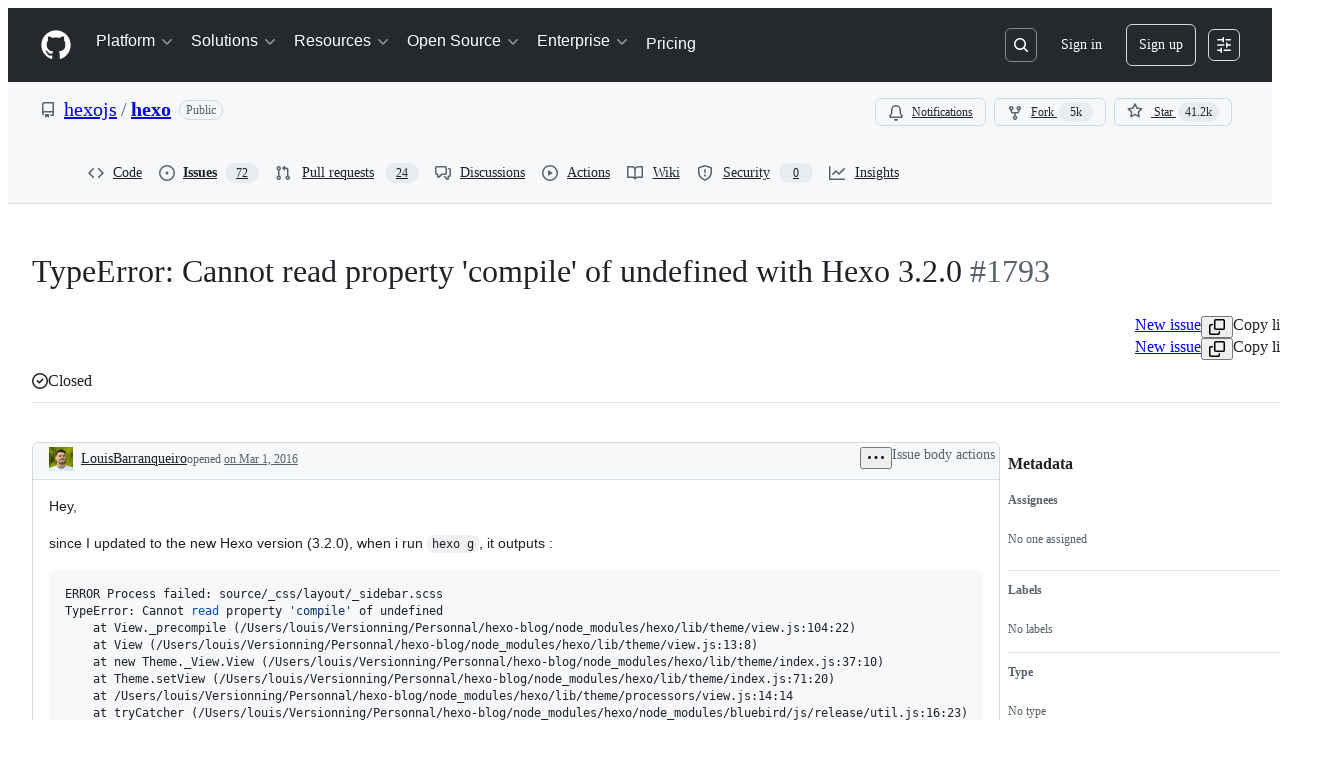

--- FILE ---
content_type: text/html; charset=utf-8
request_url: https://github.com/hexojs/hexo/issues/1793
body_size: 53482
content:






<!DOCTYPE html>
<html
  lang="en"
  
  data-color-mode="auto" data-light-theme="light" data-dark-theme="dark"
  data-a11y-animated-images="system" data-a11y-link-underlines="true"
  
  >




  <head>
    <meta charset="utf-8">
  <link rel="dns-prefetch" href="https://github.githubassets.com">
  <link rel="dns-prefetch" href="https://avatars.githubusercontent.com">
  <link rel="dns-prefetch" href="https://github-cloud.s3.amazonaws.com">
  <link rel="dns-prefetch" href="https://user-images.githubusercontent.com/">
  <link rel="preconnect" href="https://github.githubassets.com" crossorigin>
  <link rel="preconnect" href="https://avatars.githubusercontent.com">

  

  <link crossorigin="anonymous" media="all" rel="stylesheet" href="https://github.githubassets.com/assets/light-dac525bbd821.css" /><link crossorigin="anonymous" media="all" rel="stylesheet" href="https://github.githubassets.com/assets/light_high_contrast-56ccf4057897.css" /><link crossorigin="anonymous" media="all" rel="stylesheet" href="https://github.githubassets.com/assets/dark-784387e86ac0.css" /><link crossorigin="anonymous" media="all" rel="stylesheet" href="https://github.githubassets.com/assets/dark_high_contrast-79bd5fd84a86.css" /><link data-color-theme="light" crossorigin="anonymous" media="all" rel="stylesheet" data-href="https://github.githubassets.com/assets/light-dac525bbd821.css" /><link data-color-theme="light_high_contrast" crossorigin="anonymous" media="all" rel="stylesheet" data-href="https://github.githubassets.com/assets/light_high_contrast-56ccf4057897.css" /><link data-color-theme="light_colorblind" crossorigin="anonymous" media="all" rel="stylesheet" data-href="https://github.githubassets.com/assets/light_colorblind-0e24752a7d2b.css" /><link data-color-theme="light_colorblind_high_contrast" crossorigin="anonymous" media="all" rel="stylesheet" data-href="https://github.githubassets.com/assets/light_colorblind_high_contrast-412af2517363.css" /><link data-color-theme="light_tritanopia" crossorigin="anonymous" media="all" rel="stylesheet" data-href="https://github.githubassets.com/assets/light_tritanopia-6186e83663dc.css" /><link data-color-theme="light_tritanopia_high_contrast" crossorigin="anonymous" media="all" rel="stylesheet" data-href="https://github.githubassets.com/assets/light_tritanopia_high_contrast-9d33c7aea2e7.css" /><link data-color-theme="dark" crossorigin="anonymous" media="all" rel="stylesheet" data-href="https://github.githubassets.com/assets/dark-784387e86ac0.css" /><link data-color-theme="dark_high_contrast" crossorigin="anonymous" media="all" rel="stylesheet" data-href="https://github.githubassets.com/assets/dark_high_contrast-79bd5fd84a86.css" /><link data-color-theme="dark_colorblind" crossorigin="anonymous" media="all" rel="stylesheet" data-href="https://github.githubassets.com/assets/dark_colorblind-75db11311555.css" /><link data-color-theme="dark_colorblind_high_contrast" crossorigin="anonymous" media="all" rel="stylesheet" data-href="https://github.githubassets.com/assets/dark_colorblind_high_contrast-f2c1045899a2.css" /><link data-color-theme="dark_tritanopia" crossorigin="anonymous" media="all" rel="stylesheet" data-href="https://github.githubassets.com/assets/dark_tritanopia-f46d293c6ff3.css" /><link data-color-theme="dark_tritanopia_high_contrast" crossorigin="anonymous" media="all" rel="stylesheet" data-href="https://github.githubassets.com/assets/dark_tritanopia_high_contrast-e4b5684db29d.css" /><link data-color-theme="dark_dimmed" crossorigin="anonymous" media="all" rel="stylesheet" data-href="https://github.githubassets.com/assets/dark_dimmed-72c58078e707.css" /><link data-color-theme="dark_dimmed_high_contrast" crossorigin="anonymous" media="all" rel="stylesheet" data-href="https://github.githubassets.com/assets/dark_dimmed_high_contrast-956cb5dfcb85.css" />

  <style type="text/css">
    :root {
      --tab-size-preference: 4;
    }

    pre, code {
      tab-size: var(--tab-size-preference);
    }
  </style>

    <link crossorigin="anonymous" media="all" rel="stylesheet" href="https://github.githubassets.com/assets/primer-primitives-c37d781e2da5.css" />
    <link crossorigin="anonymous" media="all" rel="stylesheet" href="https://github.githubassets.com/assets/primer-dc3bfaf4b78e.css" />
    <link crossorigin="anonymous" media="all" rel="stylesheet" href="https://github.githubassets.com/assets/global-14019852d837.css" />
    <link crossorigin="anonymous" media="all" rel="stylesheet" href="https://github.githubassets.com/assets/github-6d0965b43add.css" />
  <link crossorigin="anonymous" media="all" rel="stylesheet" href="https://github.githubassets.com/assets/repository-5d735668c600.css" />

  

  <script type="application/json" id="client-env">{"locale":"en","featureFlags":["a11y_status_checks_ruleset","action_yml_language_service","actions_custom_images_public_preview_visibility","actions_custom_images_storage_billing_ui_visibility","actions_enable_snapshot_keyword","actions_image_version_event","actions_workflow_language_service","alternate_user_config_repo","api_insights_show_missing_data_banner","arianotify_comprehensive_migration","codespaces_prebuild_region_target_update","coding_agent_model_selection","contentful_lp_footnotes","copilot_3p_agent_hovercards","copilot_agent_cli_public_preview","copilot_agent_sessions_alive_updates","copilot_agent_task_list_v2","copilot_agent_tasks_btn_code_nav","copilot_agent_tasks_btn_code_view","copilot_agent_tasks_btn_code_view_lines","copilot_agent_tasks_btn_repo","copilot_api_agentic_issue_marshal_yaml","copilot_chat_agents_empty_state","copilot_chat_attach_multiple_images","copilot_chat_clear_model_selection_for_default_change","copilot_chat_file_redirect","copilot_chat_input_commands","copilot_chat_opening_thread_switch","copilot_chat_reduce_quota_checks","copilot_chat_search_bar_redirect","copilot_chat_selection_attachments","copilot_chat_vision_in_claude","copilot_chat_vision_preview_gate","copilot_coding_agent_task_response","copilot_custom_copilots","copilot_custom_copilots_feature_preview","copilot_duplicate_thread","copilot_extensions_hide_in_dotcom_chat","copilot_extensions_removal_on_marketplace","copilot_features_raycast_logo","copilot_file_block_ref_matching","copilot_ftp_hyperspace_upgrade_prompt","copilot_icebreakers_experiment_dashboard","copilot_icebreakers_experiment_hyperspace","copilot_immersive_generate_thread_name_async","copilot_immersive_job_result_preview","copilot_immersive_structured_model_picker","copilot_immersive_task_hyperlinking","copilot_immersive_task_within_chat_thread","copilot_org_policy_page_focus_mode","copilot_redirect_header_button_to_agents","copilot_security_alert_assignee_options","copilot_share_active_subthread","copilot_spaces_ga","copilot_spaces_individual_policies_ga","copilot_spaces_public_access_to_user_owned_spaces","copilot_spark_empty_state","copilot_spark_handle_nil_friendly_name","copilot_stable_conversation_view","copilot_swe_agent_progress_commands","copilot_swe_agent_use_subagents","copilot_unconfigured_is_inherited","custom_properties_split_properties_editing_page","dashboard_lists_max_age_filter","dashboard_universe_2025_feedback_dialog","dom_node_counts","enterprise_ai_controls","failbot_report_error_react_apps_on_page","flex_cta_groups_mvp","global_nav_react","global_nav_react_feature_preview","global_nav_react_teams_settings_page","hyperspace_2025_logged_out_batch_1","initial_per_page_pagination_updates","issue_fields_global_search","issue_fields_report_usage","issue_fields_timeline_events","issues_cache_operation_timeout","issues_cca_assign_actor_with_agent","issues_expanded_file_types","issues_lazy_load_comment_box_suggestions","issues_preheating_dependency_issues","issues_preheating_issue_row","issues_preheating_memex","issues_preheating_parent_issue","issues_preheating_secondary","issues_preheating_sub_issues","issues_preheating_timeline_issues","issues_react_bots_timeline_pagination","issues_react_chrome_container_query_fix","issues_react_client_side_caching_analytics","issues_react_client_side_caching_cb","issues_react_extended_preheat_analytics","issues_react_hot_cache","issues_react_prohibit_title_fallback","issues_react_safari_scroll_preservation","issues_react_turbo_cache_navigation","issues_react_use_turbo_for_cross_repo_navigation","issues_report_sidebar_interactions","lifecycle_label_name_updates","marketing_pages_search_explore_provider","memex_default_issue_create_repository","memex_display_button_config_menu","memex_grouped_by_edit_route","memex_live_update_hovercard","memex_mwl_filter_field_delimiter","mission_control_retry_on_401","mission_control_use_body_html","open_agent_session_in_vscode_insiders","open_agent_session_in_vscode_stable","primer_react_css_has_selector_perf","projects_assignee_max_limit","prs_conversations_react_split","pull_request_files_changed_opt_out_notice","pull_request_files_virtualization_containment","react_compiler_sso","react_quality_profiling","repos_insights_remove_new_url","ruleset_deletion_confirmation","sample_network_conn_type","site_calculator_actions_2025","site_features_copilot_universe","site_homepage_collaborate_video","spark_prompt_secret_scanning","spark_server_connection_status","swe_agent_member_requests","viewscreen_sandbox","webp_support","workbench_store_readonly"],"copilotApiOverrideUrl":"https://api.githubcopilot.com"}</script>
<script crossorigin="anonymous" type="application/javascript" src="https://github.githubassets.com/assets/high-contrast-cookie-ff2c933fbe48.js"></script>
<script crossorigin="anonymous" type="application/javascript" src="https://github.githubassets.com/assets/wp-runtime-d1388b999201.js" defer="defer"></script>
<script crossorigin="anonymous" type="application/javascript" src="https://github.githubassets.com/assets/6488-de87864e6818.js" defer="defer"></script>
<script crossorigin="anonymous" type="application/javascript" src="https://github.githubassets.com/assets/78298-e2b301acbc0e.js" defer="defer"></script>
<script crossorigin="anonymous" type="application/javascript" src="https://github.githubassets.com/assets/82075-fd36cf520df4.js" defer="defer"></script>
<script crossorigin="anonymous" type="application/javascript" src="https://github.githubassets.com/assets/environment-112a4ebf88e5.js" defer="defer"></script>
<script crossorigin="anonymous" type="application/javascript" src="https://github.githubassets.com/assets/97068-2c8e697c6e8c.js" defer="defer"></script>
<script crossorigin="anonymous" type="application/javascript" src="https://github.githubassets.com/assets/43784-4652ae97a661.js" defer="defer"></script>
<script crossorigin="anonymous" type="application/javascript" src="https://github.githubassets.com/assets/4712-6fc930a63a4b.js" defer="defer"></script>
<script crossorigin="anonymous" type="application/javascript" src="https://github.githubassets.com/assets/81028-4fa90b716172.js" defer="defer"></script>
<script crossorigin="anonymous" type="application/javascript" src="https://github.githubassets.com/assets/74911-498f12492577.js" defer="defer"></script>
<script crossorigin="anonymous" type="application/javascript" src="https://github.githubassets.com/assets/91853-448038d8f9ef.js" defer="defer"></script>
<script crossorigin="anonymous" type="application/javascript" src="https://github.githubassets.com/assets/78143-31968346cf4c.js" defer="defer"></script>
<script crossorigin="anonymous" type="application/javascript" src="https://github.githubassets.com/assets/78954-eeadcb8a29db.js" defer="defer"></script>
<script crossorigin="anonymous" type="application/javascript" src="https://github.githubassets.com/assets/github-elements-0fb6acf0f24b.js" defer="defer"></script>
<script crossorigin="anonymous" type="application/javascript" src="https://github.githubassets.com/assets/element-registry-44c4d3e56996.js" defer="defer"></script>
<script crossorigin="anonymous" type="application/javascript" src="https://github.githubassets.com/assets/react-core-b53e33f6993e.js" defer="defer"></script>
<script crossorigin="anonymous" type="application/javascript" src="https://github.githubassets.com/assets/react-lib-b492ee0e2c35.js" defer="defer"></script>
<script crossorigin="anonymous" type="application/javascript" src="https://github.githubassets.com/assets/90780-1a0f3d593ff0.js" defer="defer"></script>
<script crossorigin="anonymous" type="application/javascript" src="https://github.githubassets.com/assets/28546-ee41c9313871.js" defer="defer"></script>
<script crossorigin="anonymous" type="application/javascript" src="https://github.githubassets.com/assets/17688-a9e16fb5ed13.js" defer="defer"></script>
<script crossorigin="anonymous" type="application/javascript" src="https://github.githubassets.com/assets/15938-1bc2c363d5ed.js" defer="defer"></script>
<script crossorigin="anonymous" type="application/javascript" src="https://github.githubassets.com/assets/70191-36bdeb9f5eb6.js" defer="defer"></script>
<script crossorigin="anonymous" type="application/javascript" src="https://github.githubassets.com/assets/7332-5ea4ccf72018.js" defer="defer"></script>
<script crossorigin="anonymous" type="application/javascript" src="https://github.githubassets.com/assets/66721-c03c0d8e4fbe.js" defer="defer"></script>
<script crossorigin="anonymous" type="application/javascript" src="https://github.githubassets.com/assets/89708-97b7bb596019.js" defer="defer"></script>
<script crossorigin="anonymous" type="application/javascript" src="https://github.githubassets.com/assets/51519-08058b4d6d41.js" defer="defer"></script>
<script crossorigin="anonymous" type="application/javascript" src="https://github.githubassets.com/assets/2608-450177e3aea5.js" defer="defer"></script>
<script crossorigin="anonymous" type="application/javascript" src="https://github.githubassets.com/assets/96384-94f4e11ad43a.js" defer="defer"></script>
<script crossorigin="anonymous" type="application/javascript" src="https://github.githubassets.com/assets/19718-302da6273821.js" defer="defer"></script>
<script crossorigin="anonymous" type="application/javascript" src="https://github.githubassets.com/assets/behaviors-054e9e1af0ce.js" defer="defer"></script>
<script crossorigin="anonymous" type="application/javascript" src="https://github.githubassets.com/assets/37911-8ca53539e04e.js" defer="defer"></script>
<script crossorigin="anonymous" type="application/javascript" src="https://github.githubassets.com/assets/notifications-global-09b60cb040de.js" defer="defer"></script>
<script crossorigin="anonymous" type="application/javascript" src="https://github.githubassets.com/assets/primer-react-461f94d12ce0.js" defer="defer"></script>
<script crossorigin="anonymous" type="application/javascript" src="https://github.githubassets.com/assets/octicons-react-a215e6ee021a.js" defer="defer"></script>
<script crossorigin="anonymous" type="application/javascript" src="https://github.githubassets.com/assets/31475-2b0a1453a474.js" defer="defer"></script>
<script crossorigin="anonymous" type="application/javascript" src="https://github.githubassets.com/assets/40746-9d8f02df7f67.js" defer="defer"></script>
<script crossorigin="anonymous" type="application/javascript" src="https://github.githubassets.com/assets/40799-3861f5a0c503.js" defer="defer"></script>
<script crossorigin="anonymous" type="application/javascript" src="https://github.githubassets.com/assets/30587-8ee8ce5d4e19.js" defer="defer"></script>
<script crossorigin="anonymous" type="application/javascript" src="https://github.githubassets.com/assets/99418-9d4961969e0d.js" defer="defer"></script>
<script crossorigin="anonymous" type="application/javascript" src="https://github.githubassets.com/assets/72471-29a70f0e5076.js" defer="defer"></script>
<script crossorigin="anonymous" type="application/javascript" src="https://github.githubassets.com/assets/55229-566f8feccfd6.js" defer="defer"></script>
<script crossorigin="anonymous" type="application/javascript" src="https://github.githubassets.com/assets/33915-05ba9b3edc31.js" defer="defer"></script>
<script crossorigin="anonymous" type="application/javascript" src="https://github.githubassets.com/assets/95768-6ebf46d0e6e7.js" defer="defer"></script>
<script crossorigin="anonymous" type="application/javascript" src="https://github.githubassets.com/assets/51220-1830aac4fd9d.js" defer="defer"></script>
<script crossorigin="anonymous" type="application/javascript" src="https://github.githubassets.com/assets/62469-7063f8c06f17.js" defer="defer"></script>
<script crossorigin="anonymous" type="application/javascript" src="https://github.githubassets.com/assets/98488-33604ad248e7.js" defer="defer"></script>
<script crossorigin="anonymous" type="application/javascript" src="https://github.githubassets.com/assets/40420-35fe8a8a8f6e.js" defer="defer"></script>
<script crossorigin="anonymous" type="application/javascript" src="https://github.githubassets.com/assets/67602-b6c420946f9c.js" defer="defer"></script>
<script crossorigin="anonymous" type="application/javascript" src="https://github.githubassets.com/assets/26744-863875e3115b.js" defer="defer"></script>
<script crossorigin="anonymous" type="application/javascript" src="https://github.githubassets.com/assets/57026-d062b09b7206.js" defer="defer"></script>
<script crossorigin="anonymous" type="application/javascript" src="https://github.githubassets.com/assets/18312-eae0b7b61115.js" defer="defer"></script>
<script crossorigin="anonymous" type="application/javascript" src="https://github.githubassets.com/assets/24774-d8e1865f3223.js" defer="defer"></script>
<script crossorigin="anonymous" type="application/javascript" src="https://github.githubassets.com/assets/95767-c092be5e63c2.js" defer="defer"></script>
<script crossorigin="anonymous" type="application/javascript" src="https://github.githubassets.com/assets/50517-abffb7e27c7a.js" defer="defer"></script>
<script crossorigin="anonymous" type="application/javascript" src="https://github.githubassets.com/assets/60023-3126e534b530.js" defer="defer"></script>
<script crossorigin="anonymous" type="application/javascript" src="https://github.githubassets.com/assets/7442-50b82a455d66.js" defer="defer"></script>
<script crossorigin="anonymous" type="application/javascript" src="https://github.githubassets.com/assets/59672-2f26073a8e5f.js" defer="defer"></script>
<script crossorigin="anonymous" type="application/javascript" src="https://github.githubassets.com/assets/83494-50f96c46f27e.js" defer="defer"></script>
<script crossorigin="anonymous" type="application/javascript" src="https://github.githubassets.com/assets/36683-561d7d488689.js" defer="defer"></script>
<script crossorigin="anonymous" type="application/javascript" src="https://github.githubassets.com/assets/40771-bf26884e424c.js" defer="defer"></script>
<script crossorigin="anonymous" type="application/javascript" src="https://github.githubassets.com/assets/87670-4733e4d8a70a.js" defer="defer"></script>
<script crossorigin="anonymous" type="application/javascript" src="https://github.githubassets.com/assets/66990-2a28ec0d1b5a.js" defer="defer"></script>
<script crossorigin="anonymous" type="application/javascript" src="https://github.githubassets.com/assets/22785-b525bb07dc5f.js" defer="defer"></script>
<script crossorigin="anonymous" type="application/javascript" src="https://github.githubassets.com/assets/29665-1d34baf5b8ee.js" defer="defer"></script>
<script crossorigin="anonymous" type="application/javascript" src="https://github.githubassets.com/assets/4817-04011b02de2f.js" defer="defer"></script>
<script crossorigin="anonymous" type="application/javascript" src="https://github.githubassets.com/assets/91232-ffde22a4fbf4.js" defer="defer"></script>
<script crossorigin="anonymous" type="application/javascript" src="https://github.githubassets.com/assets/37294-181446c9d1a4.js" defer="defer"></script>
<script crossorigin="anonymous" type="application/javascript" src="https://github.githubassets.com/assets/14691-eecb904984f7.js" defer="defer"></script>
<script crossorigin="anonymous" type="application/javascript" src="https://github.githubassets.com/assets/2635-bc6879cb6463.js" defer="defer"></script>
<script crossorigin="anonymous" type="application/javascript" src="https://github.githubassets.com/assets/30721-ec91aeeda0ea.js" defer="defer"></script>
<script crossorigin="anonymous" type="application/javascript" src="https://github.githubassets.com/assets/99808-82ea480038ad.js" defer="defer"></script>
<script crossorigin="anonymous" type="application/javascript" src="https://github.githubassets.com/assets/48738-d7bc20617594.js" defer="defer"></script>
<script crossorigin="anonymous" type="application/javascript" src="https://github.githubassets.com/assets/52302-04a62ee8ef91.js" defer="defer"></script>
<script crossorigin="anonymous" type="application/javascript" src="https://github.githubassets.com/assets/81171-e49c56326cba.js" defer="defer"></script>
<script crossorigin="anonymous" type="application/javascript" src="https://github.githubassets.com/assets/67071-ce73664672d1.js" defer="defer"></script>
<script crossorigin="anonymous" type="application/javascript" src="https://github.githubassets.com/assets/22116-ee6d23c0a1f6.js" defer="defer"></script>
<script crossorigin="anonymous" type="application/javascript" src="https://github.githubassets.com/assets/41165-e3399fbcd513.js" defer="defer"></script>
<script crossorigin="anonymous" type="application/javascript" src="https://github.githubassets.com/assets/14589-2e63e120996b.js" defer="defer"></script>
<script crossorigin="anonymous" type="application/javascript" src="https://github.githubassets.com/assets/44185-ee8cad5884c1.js" defer="defer"></script>
<script crossorigin="anonymous" type="application/javascript" src="https://github.githubassets.com/assets/39837-5f936ca22618.js" defer="defer"></script>
<script crossorigin="anonymous" type="application/javascript" src="https://github.githubassets.com/assets/69924-31bb041e9b53.js" defer="defer"></script>
<script crossorigin="anonymous" type="application/javascript" src="https://github.githubassets.com/assets/24072-9f93aab7dad2.js" defer="defer"></script>
<script crossorigin="anonymous" type="application/javascript" src="https://github.githubassets.com/assets/43258-d26cb84f4466.js" defer="defer"></script>
<script crossorigin="anonymous" type="application/javascript" src="https://github.githubassets.com/assets/85268-1f100f89d6d9.js" defer="defer"></script>
<script crossorigin="anonymous" type="application/javascript" src="https://github.githubassets.com/assets/issues-react-8cd90d879c95.js" defer="defer"></script>
<link crossorigin="anonymous" media="all" rel="stylesheet" href="https://github.githubassets.com/assets/primer-react.272733bb6899c5359cf5.module.css" />
<link crossorigin="anonymous" media="all" rel="stylesheet" href="https://github.githubassets.com/assets/41165.8785933235ca8cd1593b.module.css" />
<link crossorigin="anonymous" media="all" rel="stylesheet" href="https://github.githubassets.com/assets/24072.f549308add0da6a7020f.module.css" />
<link crossorigin="anonymous" media="all" rel="stylesheet" href="https://github.githubassets.com/assets/issues-react.141647c23bb9766f10c8.module.css" />
  
  <script crossorigin="anonymous" type="application/javascript" src="https://github.githubassets.com/assets/45982-9e8f2935bf50.js" defer="defer"></script>
<script crossorigin="anonymous" type="application/javascript" src="https://github.githubassets.com/assets/notifications-subscriptions-menu-9c6677e78683.js" defer="defer"></script>
<link crossorigin="anonymous" media="all" rel="stylesheet" href="https://github.githubassets.com/assets/notifications-subscriptions-menu.933100a30c03fd4e8ae4.module.css" />


  <title>TypeError: Cannot read property &#39;compile&#39; of undefined with Hexo 3.2.0 · Issue #1793 · hexojs/hexo · GitHub</title>



  <meta name="route-pattern" content="/_view_fragments/issues/show/:user_id/:repository/:id/issue_layout(.:format)" data-turbo-transient>
  <meta name="route-controller" content="voltron_issues_fragments" data-turbo-transient>
  <meta name="route-action" content="issue_layout" data-turbo-transient>
  <meta name="fetch-nonce" content="v2:0b388e5a-0aea-1558-0aca-a932dc7cd495">

    
  <meta name="current-catalog-service-hash" content="81bb79d38c15960b92d99bca9288a9108c7a47b18f2423d0f6438c5b7bcd2114">


  <meta name="request-id" content="DF00:3CECC8:82DF19B:AB3D4D1:69756FE1" data-pjax-transient="true"/><meta name="html-safe-nonce" content="bc881491ff31943237b885b5951125f46bea314cc905bb1f5087babcee8b9dcb" data-pjax-transient="true"/><meta name="visitor-payload" content="eyJyZWZlcnJlciI6IiIsInJlcXVlc3RfaWQiOiJERjAwOjNDRUNDODo4MkRGMTlCOkFCM0Q0RDE6Njk3NTZGRTEiLCJ2aXNpdG9yX2lkIjoiMzY2ODA1MDgyMDE1NTY2NjQwMSIsInJlZ2lvbl9lZGdlIjoiaWFkIiwicmVnaW9uX3JlbmRlciI6ImlhZCJ9" data-pjax-transient="true"/><meta name="visitor-hmac" content="e1d4f6d9e500c7a4856ee08ec88c71fe2bdb10ea2a768df0edfe939d846c6781" data-pjax-transient="true"/>


    <meta name="hovercard-subject-tag" content="issue:137547342" data-turbo-transient>


  <meta name="github-keyboard-shortcuts" content="repository,issues,copilot" data-turbo-transient="true" />
  

  <meta name="selected-link" value="repo_issues" data-turbo-transient>
  <link rel="assets" href="https://github.githubassets.com/">

    <meta name="google-site-verification" content="Apib7-x98H0j5cPqHWwSMm6dNU4GmODRoqxLiDzdx9I">

<meta name="octolytics-url" content="https://collector.github.com/github/collect" />

  <meta name="analytics-location" content="/&lt;user-name&gt;/&lt;repo-name&gt;/voltron/issues_fragments/issue_layout" data-turbo-transient="true" />

  




    <meta name="user-login" content="">

  

    <meta name="viewport" content="width=device-width">

    

      <meta name="description" content="Hey, since I updated to the new Hexo version (3.2.0), when i run hexo g, it outputs : ERROR Process failed: source/_css/layout/_sidebar.scss TypeError: Cannot read property &#39;compile&#39; of undefined at View._precompile (/Users/louis/Version...">

      <link rel="search" type="application/opensearchdescription+xml" href="/opensearch.xml" title="GitHub">

    <link rel="fluid-icon" href="https://github.com/fluidicon.png" title="GitHub">
    <meta property="fb:app_id" content="1401488693436528">
    <meta name="apple-itunes-app" content="app-id=1477376905, app-argument=https://github.com/_view_fragments/issues/show/hexojs/hexo/1793/issue_layout" />

      <meta name="twitter:image" content="https://opengraph.githubassets.com/3da4310ad005632b6d391ac843b8d7fde8e72e64b06e55d86efaf58c6247f955/hexojs/hexo/issues/1793" /><meta name="twitter:site" content="@github" /><meta name="twitter:card" content="summary_large_image" /><meta name="twitter:title" content="TypeError: Cannot read property &#39;compile&#39; of undefined with Hexo 3.2.0 · Issue #1793 · hexojs/hexo" /><meta name="twitter:description" content="Hey, since I updated to the new Hexo version (3.2.0), when i run hexo g, it outputs : ERROR Process failed: source/_css/layout/_sidebar.scss TypeError: Cannot read property &amp;#39;compile&amp;#39; of und..." />
  <meta property="og:image" content="https://opengraph.githubassets.com/3da4310ad005632b6d391ac843b8d7fde8e72e64b06e55d86efaf58c6247f955/hexojs/hexo/issues/1793" /><meta property="og:image:alt" content="Hey, since I updated to the new Hexo version (3.2.0), when i run hexo g, it outputs : ERROR Process failed: source/_css/layout/_sidebar.scss TypeError: Cannot read property &#39;compile&#39; of undefined a..." /><meta property="og:image:width" content="1200" /><meta property="og:image:height" content="600" /><meta property="og:site_name" content="GitHub" /><meta property="og:type" content="object" /><meta property="og:title" content="TypeError: Cannot read property &#39;compile&#39; of undefined with Hexo 3.2.0 · Issue #1793 · hexojs/hexo" /><meta property="og:url" content="https://github.com/hexojs/hexo/issues/1793" /><meta property="og:description" content="Hey, since I updated to the new Hexo version (3.2.0), when i run hexo g, it outputs : ERROR Process failed: source/_css/layout/_sidebar.scss TypeError: Cannot read property &#39;compile&#39; of undefined a..." /><meta property="og:author:username" content="LouisBarranqueiro" />
  




      <meta name="hostname" content="github.com">



        <meta name="expected-hostname" content="github.com">


  <meta http-equiv="x-pjax-version" content="559ee17a41dae78c6af2867e7d68ac436884ec056145d7dbe9d241c3eb1b3c15" data-turbo-track="reload">
  <meta http-equiv="x-pjax-csp-version" content="21a43568025709b66240454fc92d4f09335a96863f8ab1c46b4a07f6a5b67102" data-turbo-track="reload">
  <meta http-equiv="x-pjax-css-version" content="11db81fa29d9c0cc06e1edce1a65a9d290233af282800834cf371831e6dfea11" data-turbo-track="reload">
  <meta http-equiv="x-pjax-js-version" content="4a4bf5f4e28041a9d2e5c107d7d20b78b4294ba261cab243b28167c16a623a1f" data-turbo-track="reload">

  <meta name="turbo-cache-control" content="no-preview" data-turbo-transient="">

      <meta name="voltron-timing" value="581">
    <script type="application/ld+json">{"@context":"https://schema.org","@type":"DiscussionForumPosting","headline":"TypeError: Cannot read property 'compile' of undefined with Hexo 3.2.0","articleBody":"Hey,\n\nsince I updated to the new Hexo version (3.2.0), when i run `hexo g`, it outputs : \n\n``` bash\nERROR Process failed: source/_css/layout/_sidebar.scss\nTypeError: Cannot read property 'compile' of undefined\n    at View._precompile (/Users/louis/Versionning/Personnal/hexo-blog/node_modules/hexo/lib/theme/view.js:104:22)\n    at View (/Users/louis/Versionning/Personnal/hexo-blog/node_modules/hexo/lib/theme/view.js:13:8)\n    at new Theme._View.View (/Users/louis/Versionning/Personnal/hexo-blog/node_modules/hexo/lib/theme/index.js:37:10)\n    at Theme.setView (/Users/louis/Versionning/Personnal/hexo-blog/node_modules/hexo/lib/theme/index.js:71:20)\n    at /Users/louis/Versionning/Personnal/hexo-blog/node_modules/hexo/lib/theme/processors/view.js:14:14\n    at tryCatcher (/Users/louis/Versionning/Personnal/hexo-blog/node_modules/hexo/node_modules/bluebird/js/release/util.js:16:23)\n    at Promise._settlePromiseFromHandler (/Users/louis/Versionning/Personnal/hexo-blog/node_modules/hexo/node_modules/bluebird/js/release/promise.js:503:31)\n    at Promise._settlePromise (/Users/louis/Versionning/Personnal/hexo-blog/node_modules/hexo/node_modules/bluebird/js/release/promise.js:560:18)\n    at Promise._settlePromise0 (/Users/louis/Versionning/Personnal/hexo-blog/node_modules/hexo/node_modules/bluebird/js/release/promise.js:605:10)\n    at Promise._settlePromises (/Users/louis/Versionning/Personnal/hexo-blog/node_modules/hexo/node_modules/bluebird/js/release/promise.js:684:18)\n    at Promise._fulfill (/Users/louis/Versionning/Personnal/hexo-blog/node_modules/hexo/node_modules/bluebird/js/release/promise.js:629:18)\n    at Promise._resolveCallback (/Users/louis/Versionning/Personnal/hexo-blog/node_modules/hexo/node_modules/bluebird/js/release/promise.js:424:57)\n    at Promise._settlePromiseFromHandler (/Users/louis/Versionning/Personnal/hexo-blog/node_modules/hexo/node_modules/bluebird/js/release/promise.js:515:17)\n    at Promise._settlePromise (/Users/louis/Versionning/Personnal/hexo-blog/node_modules/hexo/node_modules/bluebird/js/release/promise.js:560:18)\n    at Promise._settlePromise0 (/Users/louis/Versionning/Personnal/hexo-blog/node_modules/hexo/node_modules/bluebird/js/release/promise.js:605:10)\n    at Promise._settlePromises (/Users/louis/Versionning/Personnal/hexo-blog/node_modules/hexo/node_modules/bluebird/js/release/promise.js:684:18)\n    at Promise._fulfill (/Users/louis/Versionning/Personnal/hexo-blog/node_modules/hexo/node_modules/bluebird/js/release/promise.js:629:18)\n    at /Users/louis/Versionning/Personnal/hexo-blog/node_modules/hexo/node_modules/bluebird/js/release/nodeback.js:42:21\n    at /Users/louis/Versionning/Personnal/hexo-blog/node_modules/hexo/node_modules/hexo-fs/node_modules/graceful-fs/graceful-fs.js:78:16\n    at FSReqWrap.readFileAfterClose [as oncomplete] (fs.js:380:3)\n```\n\nIt is trying to process scss files while these files are put in `source/_css/`, it should ignored this folder.\n\n**OS** : OSX 10.11.3\n**Node** : 4.0.0\n**NPM** : 2.14.2\n","author":{"url":"https://github.com/LouisBarranqueiro","@type":"Person","name":"LouisBarranqueiro"},"datePublished":"2016-03-01T11:28:28.000Z","interactionStatistic":{"@type":"InteractionCounter","interactionType":"https://schema.org/CommentAction","userInteractionCount":28},"url":"https://github.com/1793/hexo/issues/1793"}</script> 
  <meta name="go-import" content="github.com/hexojs/hexo git https://github.com/hexojs/hexo.git">

  <meta name="octolytics-dimension-user_id" content="6375567" /><meta name="octolytics-dimension-user_login" content="hexojs" /><meta name="octolytics-dimension-repository_id" content="5923215" /><meta name="octolytics-dimension-repository_nwo" content="hexojs/hexo" /><meta name="octolytics-dimension-repository_public" content="true" /><meta name="octolytics-dimension-repository_is_fork" content="false" /><meta name="octolytics-dimension-repository_network_root_id" content="5923215" /><meta name="octolytics-dimension-repository_network_root_nwo" content="hexojs/hexo" />



      <link rel="canonical" href="https://github.com/hexojs/hexo/issues/1793" data-turbo-transient>


    <meta name="turbo-body-classes" content="logged-out env-production page-responsive">
  <meta name="disable-turbo" content="false">


  <meta name="browser-stats-url" content="https://api.github.com/_private/browser/stats">

  <meta name="browser-errors-url" content="https://api.github.com/_private/browser/errors">

  <meta name="release" content="488b30e96dfd057fbbe44c6665ccbc030b729dde">
  <meta name="ui-target" content="full">

  <link rel="mask-icon" href="https://github.githubassets.com/assets/pinned-octocat-093da3e6fa40.svg" color="#000000">
  <link rel="alternate icon" class="js-site-favicon" type="image/png" href="https://github.githubassets.com/favicons/favicon.png">
  <link rel="icon" class="js-site-favicon" type="image/svg+xml" href="https://github.githubassets.com/favicons/favicon.svg" data-base-href="https://github.githubassets.com/favicons/favicon">

<meta name="theme-color" content="#1e2327">
<meta name="color-scheme" content="light dark" />


  <link rel="manifest" href="/manifest.json" crossOrigin="use-credentials">

  </head>

  <body class="logged-out env-production page-responsive" style="word-wrap: break-word;" >
    <div data-turbo-body class="logged-out env-production page-responsive" style="word-wrap: break-word;" >
      <div id="__primerPortalRoot__" role="region" style="z-index: 1000; position: absolute; width: 100%;" data-turbo-permanent></div>
      



    <div class="position-relative header-wrapper js-header-wrapper ">
      <a href="#start-of-content" data-skip-target-assigned="false" class="px-2 py-4 color-bg-accent-emphasis color-fg-on-emphasis show-on-focus js-skip-to-content">Skip to content</a>

      <span data-view-component="true" class="progress-pjax-loader Progress position-fixed width-full">
    <span style="width: 0%;" data-view-component="true" class="Progress-item progress-pjax-loader-bar left-0 top-0 color-bg-accent-emphasis"></span>
</span>      
      
      <link crossorigin="anonymous" media="all" rel="stylesheet" href="https://github.githubassets.com/assets/keyboard-shortcuts-dialog.29aaeaafa90f007c6f61.module.css" />

<react-partial
  partial-name="keyboard-shortcuts-dialog"
  data-ssr="false"
  data-attempted-ssr="false"
  data-react-profiling="true"
>
  
  <script type="application/json" data-target="react-partial.embeddedData">{"props":{"docsUrl":"https://docs.github.com/get-started/accessibility/keyboard-shortcuts"}}</script>
  <div data-target="react-partial.reactRoot"></div>
</react-partial>





      

          

              
<script crossorigin="anonymous" type="application/javascript" src="https://github.githubassets.com/assets/43862-5c4df3ba1119.js" defer="defer"></script>
<script crossorigin="anonymous" type="application/javascript" src="https://github.githubassets.com/assets/85110-5c8beb884518.js" defer="defer"></script>
<script crossorigin="anonymous" type="application/javascript" src="https://github.githubassets.com/assets/sessions-dc7eea68d186.js" defer="defer"></script>

<style>
  /* Override primer focus outline color for marketing header dropdown links for better contrast */
  [data-color-mode="light"] .HeaderMenu-dropdown-link:focus-visible,
  [data-color-mode="light"] .HeaderMenu-trailing-link a:focus-visible {
    outline-color: var(--color-accent-fg);
  }
</style>

<header class="HeaderMktg header-logged-out js-details-container js-header Details f4 py-3" role="banner" data-is-top="true" data-color-mode=auto data-light-theme=light data-dark-theme=dark>
  <h2 class="sr-only">Navigation Menu</h2>

  <button type="button" class="HeaderMktg-backdrop d-lg-none border-0 position-fixed top-0 left-0 width-full height-full js-details-target" aria-label="Toggle navigation">
    <span class="d-none">Toggle navigation</span>
  </button>

  <div class="d-flex flex-column flex-lg-row flex-items-center px-3 px-md-4 px-lg-5 height-full position-relative z-1">
    <div class="d-flex flex-justify-between flex-items-center width-full width-lg-auto">
      <div class="flex-1">
        <button aria-label="Toggle navigation" aria-expanded="false" type="button" data-view-component="true" class="js-details-target js-nav-padding-recalculate js-header-menu-toggle Button--link Button--medium Button d-lg-none color-fg-inherit p-1">  <span class="Button-content">
    <span class="Button-label"><div class="HeaderMenu-toggle-bar rounded my-1"></div>
            <div class="HeaderMenu-toggle-bar rounded my-1"></div>
            <div class="HeaderMenu-toggle-bar rounded my-1"></div></span>
  </span>
</button>
      </div>

      <a class="mr-lg-3 color-fg-inherit flex-order-2 js-prevent-focus-on-mobile-nav"
        href="/"
        aria-label="Homepage"
        data-analytics-event="{&quot;category&quot;:&quot;Marketing nav&quot;,&quot;action&quot;:&quot;click to go to homepage&quot;,&quot;label&quot;:&quot;ref_page:Marketing;ref_cta:Logomark;ref_loc:Header&quot;}">
        <svg height="32" aria-hidden="true" viewBox="0 0 24 24" version="1.1" width="32" data-view-component="true" class="octicon octicon-mark-github">
    <path d="M12 1C5.923 1 1 5.923 1 12c0 4.867 3.149 8.979 7.521 10.436.55.096.756-.233.756-.522 0-.262-.013-1.128-.013-2.049-2.764.509-3.479-.674-3.699-1.292-.124-.317-.66-1.293-1.127-1.554-.385-.207-.936-.715-.014-.729.866-.014 1.485.797 1.691 1.128.99 1.663 2.571 1.196 3.204.907.096-.715.385-1.196.701-1.471-2.448-.275-5.005-1.224-5.005-5.432 0-1.196.426-2.186 1.128-2.956-.111-.275-.496-1.402.11-2.915 0 0 .921-.288 3.024 1.128a10.193 10.193 0 0 1 2.75-.371c.936 0 1.871.123 2.75.371 2.104-1.43 3.025-1.128 3.025-1.128.605 1.513.221 2.64.111 2.915.701.77 1.127 1.747 1.127 2.956 0 4.222-2.571 5.157-5.019 5.432.399.344.743 1.004.743 2.035 0 1.471-.014 2.654-.014 3.025 0 .289.206.632.756.522C19.851 20.979 23 16.854 23 12c0-6.077-4.922-11-11-11Z"></path>
</svg>
      </a>

      <div class="d-flex flex-1 flex-order-2 text-right d-lg-none gap-2 flex-justify-end">
          <a
            href="/login?return_to=https%3A%2F%2Fgithub.com%2Fhexojs%2Fhexo%2Fissues%2F1793"
            class="HeaderMenu-link HeaderMenu-button d-inline-flex f5 no-underline border color-border-default rounded-2 px-2 py-1 color-fg-inherit js-prevent-focus-on-mobile-nav"
            data-hydro-click="{&quot;event_type&quot;:&quot;authentication.click&quot;,&quot;payload&quot;:{&quot;location_in_page&quot;:&quot;site header menu&quot;,&quot;repository_id&quot;:null,&quot;auth_type&quot;:&quot;SIGN_UP&quot;,&quot;originating_url&quot;:&quot;https://github.com/hexojs/hexo/issues/1793&quot;,&quot;user_id&quot;:null}}" data-hydro-click-hmac="cf1e4f84d0394fa0f74ca569bffb51afb3009eaf0e996c3c0f56f8abc747120a"
            data-analytics-event="{&quot;category&quot;:&quot;Marketing nav&quot;,&quot;action&quot;:&quot;click to Sign in&quot;,&quot;label&quot;:&quot;ref_page:Marketing;ref_cta:Sign in;ref_loc:Header&quot;}"
          >
            Sign in
          </a>
              <div class="AppHeader-appearanceSettings">
    <react-partial-anchor>
      <button data-target="react-partial-anchor.anchor" id="icon-button-be8309fe-5476-42f6-b939-a0b9caa1c41d" aria-labelledby="tooltip-748c39ea-0b2d-47bd-a699-9724f044b46b" type="button" disabled="disabled" data-view-component="true" class="Button Button--iconOnly Button--invisible Button--medium AppHeader-button HeaderMenu-link border cursor-wait">  <svg aria-hidden="true" height="16" viewBox="0 0 16 16" version="1.1" width="16" data-view-component="true" class="octicon octicon-sliders Button-visual">
    <path d="M15 2.75a.75.75 0 0 1-.75.75h-4a.75.75 0 0 1 0-1.5h4a.75.75 0 0 1 .75.75Zm-8.5.75v1.25a.75.75 0 0 0 1.5 0v-4a.75.75 0 0 0-1.5 0V2H1.75a.75.75 0 0 0 0 1.5H6.5Zm1.25 5.25a.75.75 0 0 0 0-1.5h-6a.75.75 0 0 0 0 1.5h6ZM15 8a.75.75 0 0 1-.75.75H11.5V10a.75.75 0 1 1-1.5 0V6a.75.75 0 0 1 1.5 0v1.25h2.75A.75.75 0 0 1 15 8Zm-9 5.25v-2a.75.75 0 0 0-1.5 0v1.25H1.75a.75.75 0 0 0 0 1.5H4.5v1.25a.75.75 0 0 0 1.5 0v-2Zm9 0a.75.75 0 0 1-.75.75h-6a.75.75 0 0 1 0-1.5h6a.75.75 0 0 1 .75.75Z"></path>
</svg>
</button><tool-tip id="tooltip-748c39ea-0b2d-47bd-a699-9724f044b46b" for="icon-button-be8309fe-5476-42f6-b939-a0b9caa1c41d" popover="manual" data-direction="s" data-type="label" data-view-component="true" class="sr-only position-absolute">Appearance settings</tool-tip>

      <template data-target="react-partial-anchor.template">
        <link crossorigin="anonymous" media="all" rel="stylesheet" href="https://github.githubassets.com/assets/appearance-settings.753d458774a2f782559b.module.css" />

<react-partial
  partial-name="appearance-settings"
  data-ssr="false"
  data-attempted-ssr="false"
  data-react-profiling="true"
>
  
  <script type="application/json" data-target="react-partial.embeddedData">{"props":{}}</script>
  <div data-target="react-partial.reactRoot"></div>
</react-partial>


      </template>
    </react-partial-anchor>
  </div>

      </div>
    </div>


    <div class="HeaderMenu js-header-menu height-fit position-lg-relative d-lg-flex flex-column flex-auto top-0">
      <div class="HeaderMenu-wrapper d-flex flex-column flex-self-start flex-lg-row flex-auto rounded rounded-lg-0">
            <link crossorigin="anonymous" media="all" rel="stylesheet" href="https://github.githubassets.com/assets/marketing-navigation.2a752a3c708bb38a3035.module.css" />

<react-partial
  partial-name="marketing-navigation"
  data-ssr="true"
  data-attempted-ssr="true"
  data-react-profiling="true"
>
  
  <script type="application/json" data-target="react-partial.embeddedData">{"props":{"should_use_dotcom_links":true}}</script>
  <div data-target="react-partial.reactRoot"><nav class="MarketingNavigation-module__nav--jA9Zq" aria-label="Global"><ul class="MarketingNavigation-module__list--r_vr2"><li><div class="NavDropdown-module__container--bmXM2 js-details-container js-header-menu-item"><button type="button" class="NavDropdown-module__button--Hq9UR js-details-target" aria-expanded="false">Platform<svg aria-hidden="true" focusable="false" class="octicon octicon-chevron-right NavDropdown-module__buttonIcon--SR0Ke" viewBox="0 0 16 16" width="16" height="16" fill="currentColor" display="inline-block" overflow="visible" style="vertical-align:text-bottom"><path d="M6.22 3.22a.75.75 0 0 1 1.06 0l4.25 4.25a.75.75 0 0 1 0 1.06l-4.25 4.25a.751.751 0 0 1-1.042-.018.751.751 0 0 1-.018-1.042L9.94 8 6.22 4.28a.75.75 0 0 1 0-1.06Z"></path></svg></button><div class="NavDropdown-module__dropdown--Ig57Y"><ul class="NavDropdown-module__list--RwSSK"><li><div class="NavGroup-module__group--T925n"><span class="NavGroup-module__title--TdKyz">AI CODE CREATION</span><ul class="NavGroup-module__list--M8eGv"><li><a href="https://github.com/features/copilot" data-analytics-event="{&quot;action&quot;:&quot;github_copilot&quot;,&quot;tag&quot;:&quot;link&quot;,&quot;context&quot;:&quot;platform&quot;,&quot;location&quot;:&quot;navbar&quot;,&quot;label&quot;:&quot;github_copilot_link_platform_navbar&quot;}" class="NavLink-module__link--n48VB"><div class="NavLink-module__text--SdWkb"><svg aria-hidden="true" focusable="false" class="octicon octicon-copilot NavLink-module__icon--h0sw7" viewBox="0 0 24 24" width="24" height="24" fill="currentColor" display="inline-block" overflow="visible" style="vertical-align:text-bottom"><path d="M23.922 16.992c-.861 1.495-5.859 5.023-11.922 5.023-6.063 0-11.061-3.528-11.922-5.023A.641.641 0 0 1 0 16.736v-2.869a.841.841 0 0 1 .053-.22c.372-.935 1.347-2.292 2.605-2.656.167-.429.414-1.055.644-1.517a10.195 10.195 0 0 1-.052-1.086c0-1.331.282-2.499 1.132-3.368.397-.406.89-.717 1.474-.952 1.399-1.136 3.392-2.093 6.122-2.093 2.731 0 4.767.957 6.166 2.093.584.235 1.077.546 1.474.952.85.869 1.132 2.037 1.132 3.368 0 .368-.014.733-.052 1.086.23.462.477 1.088.644 1.517 1.258.364 2.233 1.721 2.605 2.656a.832.832 0 0 1 .053.22v2.869a.641.641 0 0 1-.078.256ZM12.172 11h-.344a4.323 4.323 0 0 1-.355.508C10.703 12.455 9.555 13 7.965 13c-1.725 0-2.989-.359-3.782-1.259a2.005 2.005 0 0 1-.085-.104L4 11.741v6.585c1.435.779 4.514 2.179 8 2.179 3.486 0 6.565-1.4 8-2.179v-6.585l-.098-.104s-.033.045-.085.104c-.793.9-2.057 1.259-3.782 1.259-1.59 0-2.738-.545-3.508-1.492a4.323 4.323 0 0 1-.355-.508h-.016.016Zm.641-2.935c.136 1.057.403 1.913.878 2.497.442.544 1.134.938 2.344.938 1.573 0 2.292-.337 2.657-.751.384-.435.558-1.15.558-2.361 0-1.14-.243-1.847-.705-2.319-.477-.488-1.319-.862-2.824-1.025-1.487-.161-2.192.138-2.533.529-.269.307-.437.808-.438 1.578v.021c0 .265.021.562.063.893Zm-1.626 0c.042-.331.063-.628.063-.894v-.02c-.001-.77-.169-1.271-.438-1.578-.341-.391-1.046-.69-2.533-.529-1.505.163-2.347.537-2.824 1.025-.462.472-.705 1.179-.705 2.319 0 1.211.175 1.926.558 2.361.365.414 1.084.751 2.657.751 1.21 0 1.902-.394 2.344-.938.475-.584.742-1.44.878-2.497Z"></path><path d="M14.5 14.25a1 1 0 0 1 1 1v2a1 1 0 0 1-2 0v-2a1 1 0 0 1 1-1Zm-5 0a1 1 0 0 1 1 1v2a1 1 0 0 1-2 0v-2a1 1 0 0 1 1-1Z"></path></svg><span class="NavLink-module__title--xw3ok">GitHub Copilot</span><span class="NavLink-module__subtitle--qC15H">Write better code with AI</span></div></a></li><li><a href="https://github.com/features/spark" data-analytics-event="{&quot;action&quot;:&quot;github_spark&quot;,&quot;tag&quot;:&quot;link&quot;,&quot;context&quot;:&quot;platform&quot;,&quot;location&quot;:&quot;navbar&quot;,&quot;label&quot;:&quot;github_spark_link_platform_navbar&quot;}" class="NavLink-module__link--n48VB"><div class="NavLink-module__text--SdWkb"><svg aria-hidden="true" focusable="false" class="octicon octicon-sparkle-fill NavLink-module__icon--h0sw7" viewBox="0 0 24 24" width="24" height="24" fill="currentColor" display="inline-block" overflow="visible" style="vertical-align:text-bottom"><path d="M11.296 1.924c.24-.656 1.168-.656 1.408 0l.717 1.958a11.25 11.25 0 0 0 6.697 6.697l1.958.717c.657.24.657 1.168 0 1.408l-1.958.717a11.25 11.25 0 0 0-6.697 6.697l-.717 1.958c-.24.657-1.168.657-1.408 0l-.717-1.958a11.25 11.25 0 0 0-6.697-6.697l-1.958-.717c-.656-.24-.656-1.168 0-1.408l1.958-.717a11.25 11.25 0 0 0 6.697-6.697l.717-1.958Z"></path></svg><span class="NavLink-module__title--xw3ok">GitHub Spark</span><span class="NavLink-module__subtitle--qC15H">Build and deploy intelligent apps</span></div></a></li><li><a href="https://github.com/features/models" data-analytics-event="{&quot;action&quot;:&quot;github_models&quot;,&quot;tag&quot;:&quot;link&quot;,&quot;context&quot;:&quot;platform&quot;,&quot;location&quot;:&quot;navbar&quot;,&quot;label&quot;:&quot;github_models_link_platform_navbar&quot;}" class="NavLink-module__link--n48VB"><div class="NavLink-module__text--SdWkb"><svg aria-hidden="true" focusable="false" class="octicon octicon-ai-model NavLink-module__icon--h0sw7" viewBox="0 0 24 24" width="24" height="24" fill="currentColor" display="inline-block" overflow="visible" style="vertical-align:text-bottom"><path d="M19.375 8.5a3.25 3.25 0 1 1-3.163 4h-3a3.252 3.252 0 0 1-4.443 2.509L7.214 17.76a3.25 3.25 0 1 1-1.342-.674l1.672-2.957A3.238 3.238 0 0 1 6.75 12c0-.907.371-1.727.97-2.316L6.117 6.846A3.253 3.253 0 0 1 1.875 3.75a3.25 3.25 0 1 1 5.526 2.32l1.603 2.836A3.25 3.25 0 0 1 13.093 11h3.119a3.252 3.252 0 0 1 3.163-2.5ZM10 10.25a1.75 1.75 0 1 0-.001 3.499A1.75 1.75 0 0 0 10 10.25ZM5.125 2a1.75 1.75 0 1 0 0 3.5 1.75 1.75 0 0 0 0-3.5Zm12.5 9.75a1.75 1.75 0 1 0 3.5 0 1.75 1.75 0 0 0-3.5 0Zm-14.25 8.5a1.75 1.75 0 1 0 3.501-.001 1.75 1.75 0 0 0-3.501.001Z"></path></svg><span class="NavLink-module__title--xw3ok">GitHub Models</span><span class="NavLink-module__subtitle--qC15H">Manage and compare prompts</span></div></a></li><li><a href="https://github.com/mcp" data-analytics-event="{&quot;action&quot;:&quot;mcp_registry&quot;,&quot;tag&quot;:&quot;link&quot;,&quot;context&quot;:&quot;platform&quot;,&quot;location&quot;:&quot;navbar&quot;,&quot;label&quot;:&quot;mcp_registry_link_platform_navbar&quot;}" class="NavLink-module__link--n48VB"><div class="NavLink-module__text--SdWkb"><svg aria-hidden="true" focusable="false" class="octicon octicon-mcp NavLink-module__icon--h0sw7" viewBox="0 0 24 24" width="24" height="24" fill="currentColor" display="inline-block" overflow="visible" style="vertical-align:text-bottom"><path d="M9.795 1.694a4.287 4.287 0 0 1 6.061 0 4.28 4.28 0 0 1 1.181 3.819 4.282 4.282 0 0 1 3.819 1.181 4.287 4.287 0 0 1 0 6.061l-6.793 6.793a.249.249 0 0 0 0 .353l2.617 2.618a.75.75 0 1 1-1.061 1.061l-2.617-2.618a1.75 1.75 0 0 1 0-2.475l6.793-6.793a2.785 2.785 0 1 0-3.939-3.939l-5.9 5.9a.734.734 0 0 1-.249.165.749.749 0 0 1-.812-1.225l5.9-5.901a2.785 2.785 0 1 0-3.939-3.939L2.931 10.68A.75.75 0 1 1 1.87 9.619l7.925-7.925Z"></path><path d="M12.42 4.069a.752.752 0 0 1 1.061 0 .752.752 0 0 1 0 1.061L7.33 11.28a2.788 2.788 0 0 0 0 3.94 2.788 2.788 0 0 0 3.94 0l6.15-6.151a.752.752 0 0 1 1.061 0 .752.752 0 0 1 0 1.061l-6.151 6.15a4.285 4.285 0 1 1-6.06-6.06l6.15-6.151Z"></path></svg><span class="NavLink-module__title--xw3ok">MCP Registry<sup class="NavLink-module__label--MrIhm">New</sup></span><span class="NavLink-module__subtitle--qC15H">Integrate external tools</span></div></a></li></ul></div></li><li><div class="NavGroup-module__group--T925n"><span class="NavGroup-module__title--TdKyz">DEVELOPER WORKFLOWS</span><ul class="NavGroup-module__list--M8eGv"><li><a href="https://github.com/features/actions" data-analytics-event="{&quot;action&quot;:&quot;actions&quot;,&quot;tag&quot;:&quot;link&quot;,&quot;context&quot;:&quot;platform&quot;,&quot;location&quot;:&quot;navbar&quot;,&quot;label&quot;:&quot;actions_link_platform_navbar&quot;}" class="NavLink-module__link--n48VB"><div class="NavLink-module__text--SdWkb"><svg aria-hidden="true" focusable="false" class="octicon octicon-workflow NavLink-module__icon--h0sw7" viewBox="0 0 24 24" width="24" height="24" fill="currentColor" display="inline-block" overflow="visible" style="vertical-align:text-bottom"><path d="M1 3a2 2 0 0 1 2-2h6.5a2 2 0 0 1 2 2v6.5a2 2 0 0 1-2 2H7v4.063C7 16.355 7.644 17 8.438 17H12.5v-2.5a2 2 0 0 1 2-2H21a2 2 0 0 1 2 2V21a2 2 0 0 1-2 2h-6.5a2 2 0 0 1-2-2v-2.5H8.437A2.939 2.939 0 0 1 5.5 15.562V11.5H3a2 2 0 0 1-2-2Zm2-.5a.5.5 0 0 0-.5.5v6.5a.5.5 0 0 0 .5.5h6.5a.5.5 0 0 0 .5-.5V3a.5.5 0 0 0-.5-.5ZM14.5 14a.5.5 0 0 0-.5.5V21a.5.5 0 0 0 .5.5H21a.5.5 0 0 0 .5-.5v-6.5a.5.5 0 0 0-.5-.5Z"></path></svg><span class="NavLink-module__title--xw3ok">Actions</span><span class="NavLink-module__subtitle--qC15H">Automate any workflow</span></div></a></li><li><a href="https://github.com/features/codespaces" data-analytics-event="{&quot;action&quot;:&quot;codespaces&quot;,&quot;tag&quot;:&quot;link&quot;,&quot;context&quot;:&quot;platform&quot;,&quot;location&quot;:&quot;navbar&quot;,&quot;label&quot;:&quot;codespaces_link_platform_navbar&quot;}" class="NavLink-module__link--n48VB"><div class="NavLink-module__text--SdWkb"><svg aria-hidden="true" focusable="false" class="octicon octicon-codespaces NavLink-module__icon--h0sw7" viewBox="0 0 24 24" width="24" height="24" fill="currentColor" display="inline-block" overflow="visible" style="vertical-align:text-bottom"><path d="M3.5 3.75C3.5 2.784 4.284 2 5.25 2h13.5c.966 0 1.75.784 1.75 1.75v7.5A1.75 1.75 0 0 1 18.75 13H5.25a1.75 1.75 0 0 1-1.75-1.75Zm-2 12c0-.966.784-1.75 1.75-1.75h17.5c.966 0 1.75.784 1.75 1.75v4a1.75 1.75 0 0 1-1.75 1.75H3.25a1.75 1.75 0 0 1-1.75-1.75ZM5.25 3.5a.25.25 0 0 0-.25.25v7.5c0 .138.112.25.25.25h13.5a.25.25 0 0 0 .25-.25v-7.5a.25.25 0 0 0-.25-.25Zm-2 12a.25.25 0 0 0-.25.25v4c0 .138.112.25.25.25h17.5a.25.25 0 0 0 .25-.25v-4a.25.25 0 0 0-.25-.25Z"></path><path d="M10 17.75a.75.75 0 0 1 .75-.75h6.5a.75.75 0 0 1 0 1.5h-6.5a.75.75 0 0 1-.75-.75Zm-4 0a.75.75 0 0 1 .75-.75h.5a.75.75 0 0 1 0 1.5h-.5a.75.75 0 0 1-.75-.75Z"></path></svg><span class="NavLink-module__title--xw3ok">Codespaces</span><span class="NavLink-module__subtitle--qC15H">Instant dev environments</span></div></a></li><li><a href="https://github.com/features/issues" data-analytics-event="{&quot;action&quot;:&quot;issues&quot;,&quot;tag&quot;:&quot;link&quot;,&quot;context&quot;:&quot;platform&quot;,&quot;location&quot;:&quot;navbar&quot;,&quot;label&quot;:&quot;issues_link_platform_navbar&quot;}" class="NavLink-module__link--n48VB"><div class="NavLink-module__text--SdWkb"><svg aria-hidden="true" focusable="false" class="octicon octicon-issue-opened NavLink-module__icon--h0sw7" viewBox="0 0 24 24" width="24" height="24" fill="currentColor" display="inline-block" overflow="visible" style="vertical-align:text-bottom"><path d="M12 1c6.075 0 11 4.925 11 11s-4.925 11-11 11S1 18.075 1 12 5.925 1 12 1ZM2.5 12a9.5 9.5 0 0 0 9.5 9.5 9.5 9.5 0 0 0 9.5-9.5A9.5 9.5 0 0 0 12 2.5 9.5 9.5 0 0 0 2.5 12Zm9.5 2a2 2 0 1 1-.001-3.999A2 2 0 0 1 12 14Z"></path></svg><span class="NavLink-module__title--xw3ok">Issues</span><span class="NavLink-module__subtitle--qC15H">Plan and track work</span></div></a></li><li><a href="https://github.com/features/code-review" data-analytics-event="{&quot;action&quot;:&quot;code_review&quot;,&quot;tag&quot;:&quot;link&quot;,&quot;context&quot;:&quot;platform&quot;,&quot;location&quot;:&quot;navbar&quot;,&quot;label&quot;:&quot;code_review_link_platform_navbar&quot;}" class="NavLink-module__link--n48VB"><div class="NavLink-module__text--SdWkb"><svg aria-hidden="true" focusable="false" class="octicon octicon-code NavLink-module__icon--h0sw7" viewBox="0 0 24 24" width="24" height="24" fill="currentColor" display="inline-block" overflow="visible" style="vertical-align:text-bottom"><path d="M15.22 4.97a.75.75 0 0 1 1.06 0l6.5 6.5a.75.75 0 0 1 0 1.06l-6.5 6.5a.749.749 0 0 1-1.275-.326.749.749 0 0 1 .215-.734L21.19 12l-5.97-5.97a.75.75 0 0 1 0-1.06Zm-6.44 0a.75.75 0 0 1 0 1.06L2.81 12l5.97 5.97a.749.749 0 0 1-.326 1.275.749.749 0 0 1-.734-.215l-6.5-6.5a.75.75 0 0 1 0-1.06l6.5-6.5a.75.75 0 0 1 1.06 0Z"></path></svg><span class="NavLink-module__title--xw3ok">Code Review</span><span class="NavLink-module__subtitle--qC15H">Manage code changes</span></div></a></li></ul></div></li><li><div class="NavGroup-module__group--T925n"><span class="NavGroup-module__title--TdKyz">APPLICATION SECURITY</span><ul class="NavGroup-module__list--M8eGv"><li><a href="https://github.com/security/advanced-security" data-analytics-event="{&quot;action&quot;:&quot;github_advanced_security&quot;,&quot;tag&quot;:&quot;link&quot;,&quot;context&quot;:&quot;platform&quot;,&quot;location&quot;:&quot;navbar&quot;,&quot;label&quot;:&quot;github_advanced_security_link_platform_navbar&quot;}" class="NavLink-module__link--n48VB"><div class="NavLink-module__text--SdWkb"><svg aria-hidden="true" focusable="false" class="octicon octicon-shield-check NavLink-module__icon--h0sw7" viewBox="0 0 24 24" width="24" height="24" fill="currentColor" display="inline-block" overflow="visible" style="vertical-align:text-bottom"><path d="M16.53 9.78a.75.75 0 0 0-1.06-1.06L11 13.19l-1.97-1.97a.75.75 0 0 0-1.06 1.06l2.5 2.5a.75.75 0 0 0 1.06 0l5-5Z"></path><path d="m12.54.637 8.25 2.675A1.75 1.75 0 0 1 22 4.976V10c0 6.19-3.771 10.704-9.401 12.83a1.704 1.704 0 0 1-1.198 0C5.77 20.705 2 16.19 2 10V4.976c0-.758.489-1.43 1.21-1.664L11.46.637a1.748 1.748 0 0 1 1.08 0Zm-.617 1.426-8.25 2.676a.249.249 0 0 0-.173.237V10c0 5.46 3.28 9.483 8.43 11.426a.199.199 0 0 0 .14 0C17.22 19.483 20.5 15.461 20.5 10V4.976a.25.25 0 0 0-.173-.237l-8.25-2.676a.253.253 0 0 0-.154 0Z"></path></svg><span class="NavLink-module__title--xw3ok">GitHub Advanced Security</span><span class="NavLink-module__subtitle--qC15H">Find and fix vulnerabilities</span></div></a></li><li><a href="https://github.com/security/advanced-security/code-security" data-analytics-event="{&quot;action&quot;:&quot;code_security&quot;,&quot;tag&quot;:&quot;link&quot;,&quot;context&quot;:&quot;platform&quot;,&quot;location&quot;:&quot;navbar&quot;,&quot;label&quot;:&quot;code_security_link_platform_navbar&quot;}" class="NavLink-module__link--n48VB"><div class="NavLink-module__text--SdWkb"><svg aria-hidden="true" focusable="false" class="octicon octicon-code-square NavLink-module__icon--h0sw7" viewBox="0 0 24 24" width="24" height="24" fill="currentColor" display="inline-block" overflow="visible" style="vertical-align:text-bottom"><path d="M10.3 8.24a.75.75 0 0 1-.04 1.06L7.352 12l2.908 2.7a.75.75 0 1 1-1.02 1.1l-3.5-3.25a.75.75 0 0 1 0-1.1l3.5-3.25a.75.75 0 0 1 1.06.04Zm3.44 1.06a.75.75 0 1 1 1.02-1.1l3.5 3.25a.75.75 0 0 1 0 1.1l-3.5 3.25a.75.75 0 1 1-1.02-1.1l2.908-2.7-2.908-2.7Z"></path><path d="M2 3.75C2 2.784 2.784 2 3.75 2h16.5c.966 0 1.75.784 1.75 1.75v16.5A1.75 1.75 0 0 1 20.25 22H3.75A1.75 1.75 0 0 1 2 20.25Zm1.75-.25a.25.25 0 0 0-.25.25v16.5c0 .138.112.25.25.25h16.5a.25.25 0 0 0 .25-.25V3.75a.25.25 0 0 0-.25-.25Z"></path></svg><span class="NavLink-module__title--xw3ok">Code security</span><span class="NavLink-module__subtitle--qC15H">Secure your code as you build</span></div></a></li><li><a href="https://github.com/security/advanced-security/secret-protection" data-analytics-event="{&quot;action&quot;:&quot;secret_protection&quot;,&quot;tag&quot;:&quot;link&quot;,&quot;context&quot;:&quot;platform&quot;,&quot;location&quot;:&quot;navbar&quot;,&quot;label&quot;:&quot;secret_protection_link_platform_navbar&quot;}" class="NavLink-module__link--n48VB"><div class="NavLink-module__text--SdWkb"><svg aria-hidden="true" focusable="false" class="octicon octicon-lock NavLink-module__icon--h0sw7" viewBox="0 0 24 24" width="24" height="24" fill="currentColor" display="inline-block" overflow="visible" style="vertical-align:text-bottom"><path d="M6 9V7.25C6 3.845 8.503 1 12 1s6 2.845 6 6.25V9h.5a2.5 2.5 0 0 1 2.5 2.5v8a2.5 2.5 0 0 1-2.5 2.5h-13A2.5 2.5 0 0 1 3 19.5v-8A2.5 2.5 0 0 1 5.5 9Zm-1.5 2.5v8a1 1 0 0 0 1 1h13a1 1 0 0 0 1-1v-8a1 1 0 0 0-1-1h-13a1 1 0 0 0-1 1Zm3-4.25V9h9V7.25c0-2.67-1.922-4.75-4.5-4.75-2.578 0-4.5 2.08-4.5 4.75Z"></path></svg><span class="NavLink-module__title--xw3ok">Secret protection</span><span class="NavLink-module__subtitle--qC15H">Stop leaks before they start</span></div></a></li></ul></div></li><li><div class="NavGroup-module__group--T925n NavGroup-module__hasSeparator--AJeNz"><span class="NavGroup-module__title--TdKyz">EXPLORE</span><ul class="NavGroup-module__list--M8eGv"><li><a href="https://github.com/why-github" data-analytics-event="{&quot;action&quot;:&quot;why_github&quot;,&quot;tag&quot;:&quot;link&quot;,&quot;context&quot;:&quot;platform&quot;,&quot;location&quot;:&quot;navbar&quot;,&quot;label&quot;:&quot;why_github_link_platform_navbar&quot;}" class="NavLink-module__link--n48VB"><span class="NavLink-module__title--xw3ok">Why GitHub</span></a></li><li><a href="https://docs.github.com" data-analytics-event="{&quot;action&quot;:&quot;documentation&quot;,&quot;tag&quot;:&quot;link&quot;,&quot;context&quot;:&quot;platform&quot;,&quot;location&quot;:&quot;navbar&quot;,&quot;label&quot;:&quot;documentation_link_platform_navbar&quot;}" class="NavLink-module__link--n48VB" target="_blank" rel="noreferrer"><span class="NavLink-module__title--xw3ok">Documentation</span><svg aria-hidden="true" focusable="false" class="octicon octicon-link-external NavLink-module__externalIcon--JurQ9" viewBox="0 0 16 16" width="16" height="16" fill="currentColor" display="inline-block" overflow="visible" style="vertical-align:text-bottom"><path d="M3.75 2h3.5a.75.75 0 0 1 0 1.5h-3.5a.25.25 0 0 0-.25.25v8.5c0 .138.112.25.25.25h8.5a.25.25 0 0 0 .25-.25v-3.5a.75.75 0 0 1 1.5 0v3.5A1.75 1.75 0 0 1 12.25 14h-8.5A1.75 1.75 0 0 1 2 12.25v-8.5C2 2.784 2.784 2 3.75 2Zm6.854-1h4.146a.25.25 0 0 1 .25.25v4.146a.25.25 0 0 1-.427.177L13.03 4.03 9.28 7.78a.751.751 0 0 1-1.042-.018.751.751 0 0 1-.018-1.042l3.75-3.75-1.543-1.543A.25.25 0 0 1 10.604 1Z"></path></svg></a></li><li><a href="https://github.blog" data-analytics-event="{&quot;action&quot;:&quot;blog&quot;,&quot;tag&quot;:&quot;link&quot;,&quot;context&quot;:&quot;platform&quot;,&quot;location&quot;:&quot;navbar&quot;,&quot;label&quot;:&quot;blog_link_platform_navbar&quot;}" class="NavLink-module__link--n48VB" target="_blank" rel="noreferrer"><span class="NavLink-module__title--xw3ok">Blog</span><svg aria-hidden="true" focusable="false" class="octicon octicon-link-external NavLink-module__externalIcon--JurQ9" viewBox="0 0 16 16" width="16" height="16" fill="currentColor" display="inline-block" overflow="visible" style="vertical-align:text-bottom"><path d="M3.75 2h3.5a.75.75 0 0 1 0 1.5h-3.5a.25.25 0 0 0-.25.25v8.5c0 .138.112.25.25.25h8.5a.25.25 0 0 0 .25-.25v-3.5a.75.75 0 0 1 1.5 0v3.5A1.75 1.75 0 0 1 12.25 14h-8.5A1.75 1.75 0 0 1 2 12.25v-8.5C2 2.784 2.784 2 3.75 2Zm6.854-1h4.146a.25.25 0 0 1 .25.25v4.146a.25.25 0 0 1-.427.177L13.03 4.03 9.28 7.78a.751.751 0 0 1-1.042-.018.751.751 0 0 1-.018-1.042l3.75-3.75-1.543-1.543A.25.25 0 0 1 10.604 1Z"></path></svg></a></li><li><a href="https://github.blog/changelog" data-analytics-event="{&quot;action&quot;:&quot;changelog&quot;,&quot;tag&quot;:&quot;link&quot;,&quot;context&quot;:&quot;platform&quot;,&quot;location&quot;:&quot;navbar&quot;,&quot;label&quot;:&quot;changelog_link_platform_navbar&quot;}" class="NavLink-module__link--n48VB" target="_blank" rel="noreferrer"><span class="NavLink-module__title--xw3ok">Changelog</span><svg aria-hidden="true" focusable="false" class="octicon octicon-link-external NavLink-module__externalIcon--JurQ9" viewBox="0 0 16 16" width="16" height="16" fill="currentColor" display="inline-block" overflow="visible" style="vertical-align:text-bottom"><path d="M3.75 2h3.5a.75.75 0 0 1 0 1.5h-3.5a.25.25 0 0 0-.25.25v8.5c0 .138.112.25.25.25h8.5a.25.25 0 0 0 .25-.25v-3.5a.75.75 0 0 1 1.5 0v3.5A1.75 1.75 0 0 1 12.25 14h-8.5A1.75 1.75 0 0 1 2 12.25v-8.5C2 2.784 2.784 2 3.75 2Zm6.854-1h4.146a.25.25 0 0 1 .25.25v4.146a.25.25 0 0 1-.427.177L13.03 4.03 9.28 7.78a.751.751 0 0 1-1.042-.018.751.751 0 0 1-.018-1.042l3.75-3.75-1.543-1.543A.25.25 0 0 1 10.604 1Z"></path></svg></a></li><li><a href="https://github.com/marketplace" data-analytics-event="{&quot;action&quot;:&quot;marketplace&quot;,&quot;tag&quot;:&quot;link&quot;,&quot;context&quot;:&quot;platform&quot;,&quot;location&quot;:&quot;navbar&quot;,&quot;label&quot;:&quot;marketplace_link_platform_navbar&quot;}" class="NavLink-module__link--n48VB"><span class="NavLink-module__title--xw3ok">Marketplace</span></a></li></ul></div></li></ul><div class="NavDropdown-module__trailingLinkContainer--MNB5T"><a href="https://github.com/features" data-analytics-event="{&quot;action&quot;:&quot;view_all_features&quot;,&quot;tag&quot;:&quot;link&quot;,&quot;context&quot;:&quot;platform&quot;,&quot;location&quot;:&quot;navbar&quot;,&quot;label&quot;:&quot;view_all_features_link_platform_navbar&quot;}" class="NavLink-module__link--n48VB"><span class="NavLink-module__title--xw3ok">View all features</span><svg aria-hidden="true" focusable="false" class="octicon octicon-chevron-right NavLink-module__arrowIcon--g6Lip" viewBox="0 0 16 16" width="16" height="16" fill="currentColor" display="inline-block" overflow="visible" style="vertical-align:text-bottom"><path d="M6.22 3.22a.75.75 0 0 1 1.06 0l4.25 4.25a.75.75 0 0 1 0 1.06l-4.25 4.25a.751.751 0 0 1-1.042-.018.751.751 0 0 1-.018-1.042L9.94 8 6.22 4.28a.75.75 0 0 1 0-1.06Z"></path></svg></a></div></div></div></li><li><div class="NavDropdown-module__container--bmXM2 js-details-container js-header-menu-item"><button type="button" class="NavDropdown-module__button--Hq9UR js-details-target" aria-expanded="false">Solutions<svg aria-hidden="true" focusable="false" class="octicon octicon-chevron-right NavDropdown-module__buttonIcon--SR0Ke" viewBox="0 0 16 16" width="16" height="16" fill="currentColor" display="inline-block" overflow="visible" style="vertical-align:text-bottom"><path d="M6.22 3.22a.75.75 0 0 1 1.06 0l4.25 4.25a.75.75 0 0 1 0 1.06l-4.25 4.25a.751.751 0 0 1-1.042-.018.751.751 0 0 1-.018-1.042L9.94 8 6.22 4.28a.75.75 0 0 1 0-1.06Z"></path></svg></button><div class="NavDropdown-module__dropdown--Ig57Y"><ul class="NavDropdown-module__list--RwSSK"><li><div class="NavGroup-module__group--T925n"><span class="NavGroup-module__title--TdKyz">BY COMPANY SIZE</span><ul class="NavGroup-module__list--M8eGv"><li><a href="https://github.com/enterprise" data-analytics-event="{&quot;action&quot;:&quot;enterprises&quot;,&quot;tag&quot;:&quot;link&quot;,&quot;context&quot;:&quot;solutions&quot;,&quot;location&quot;:&quot;navbar&quot;,&quot;label&quot;:&quot;enterprises_link_solutions_navbar&quot;}" class="NavLink-module__link--n48VB"><span class="NavLink-module__title--xw3ok">Enterprises</span></a></li><li><a href="https://github.com/team" data-analytics-event="{&quot;action&quot;:&quot;small_and_medium_teams&quot;,&quot;tag&quot;:&quot;link&quot;,&quot;context&quot;:&quot;solutions&quot;,&quot;location&quot;:&quot;navbar&quot;,&quot;label&quot;:&quot;small_and_medium_teams_link_solutions_navbar&quot;}" class="NavLink-module__link--n48VB"><span class="NavLink-module__title--xw3ok">Small and medium teams</span></a></li><li><a href="https://github.com/enterprise/startups" data-analytics-event="{&quot;action&quot;:&quot;startups&quot;,&quot;tag&quot;:&quot;link&quot;,&quot;context&quot;:&quot;solutions&quot;,&quot;location&quot;:&quot;navbar&quot;,&quot;label&quot;:&quot;startups_link_solutions_navbar&quot;}" class="NavLink-module__link--n48VB"><span class="NavLink-module__title--xw3ok">Startups</span></a></li><li><a href="https://github.com/solutions/industry/nonprofits" data-analytics-event="{&quot;action&quot;:&quot;nonprofits&quot;,&quot;tag&quot;:&quot;link&quot;,&quot;context&quot;:&quot;solutions&quot;,&quot;location&quot;:&quot;navbar&quot;,&quot;label&quot;:&quot;nonprofits_link_solutions_navbar&quot;}" class="NavLink-module__link--n48VB"><span class="NavLink-module__title--xw3ok">Nonprofits</span></a></li></ul></div></li><li><div class="NavGroup-module__group--T925n"><span class="NavGroup-module__title--TdKyz">BY USE CASE</span><ul class="NavGroup-module__list--M8eGv"><li><a href="https://github.com/solutions/use-case/app-modernization" data-analytics-event="{&quot;action&quot;:&quot;app_modernization&quot;,&quot;tag&quot;:&quot;link&quot;,&quot;context&quot;:&quot;solutions&quot;,&quot;location&quot;:&quot;navbar&quot;,&quot;label&quot;:&quot;app_modernization_link_solutions_navbar&quot;}" class="NavLink-module__link--n48VB"><span class="NavLink-module__title--xw3ok">App Modernization</span></a></li><li><a href="https://github.com/solutions/use-case/devsecops" data-analytics-event="{&quot;action&quot;:&quot;devsecops&quot;,&quot;tag&quot;:&quot;link&quot;,&quot;context&quot;:&quot;solutions&quot;,&quot;location&quot;:&quot;navbar&quot;,&quot;label&quot;:&quot;devsecops_link_solutions_navbar&quot;}" class="NavLink-module__link--n48VB"><span class="NavLink-module__title--xw3ok">DevSecOps</span></a></li><li><a href="https://github.com/solutions/use-case/devops" data-analytics-event="{&quot;action&quot;:&quot;devops&quot;,&quot;tag&quot;:&quot;link&quot;,&quot;context&quot;:&quot;solutions&quot;,&quot;location&quot;:&quot;navbar&quot;,&quot;label&quot;:&quot;devops_link_solutions_navbar&quot;}" class="NavLink-module__link--n48VB"><span class="NavLink-module__title--xw3ok">DevOps</span></a></li><li><a href="https://github.com/solutions/use-case/ci-cd" data-analytics-event="{&quot;action&quot;:&quot;ci/cd&quot;,&quot;tag&quot;:&quot;link&quot;,&quot;context&quot;:&quot;solutions&quot;,&quot;location&quot;:&quot;navbar&quot;,&quot;label&quot;:&quot;ci/cd_link_solutions_navbar&quot;}" class="NavLink-module__link--n48VB"><span class="NavLink-module__title--xw3ok">CI/CD</span></a></li><li><a href="https://github.com/solutions/use-case" data-analytics-event="{&quot;action&quot;:&quot;view_all_use_cases&quot;,&quot;tag&quot;:&quot;link&quot;,&quot;context&quot;:&quot;solutions&quot;,&quot;location&quot;:&quot;navbar&quot;,&quot;label&quot;:&quot;view_all_use_cases_link_solutions_navbar&quot;}" class="NavLink-module__link--n48VB"><span class="NavLink-module__title--xw3ok">View all use cases</span><svg aria-hidden="true" focusable="false" class="octicon octicon-chevron-right NavLink-module__arrowIcon--g6Lip" viewBox="0 0 16 16" width="16" height="16" fill="currentColor" display="inline-block" overflow="visible" style="vertical-align:text-bottom"><path d="M6.22 3.22a.75.75 0 0 1 1.06 0l4.25 4.25a.75.75 0 0 1 0 1.06l-4.25 4.25a.751.751 0 0 1-1.042-.018.751.751 0 0 1-.018-1.042L9.94 8 6.22 4.28a.75.75 0 0 1 0-1.06Z"></path></svg></a></li></ul></div></li><li><div class="NavGroup-module__group--T925n"><span class="NavGroup-module__title--TdKyz">BY INDUSTRY</span><ul class="NavGroup-module__list--M8eGv"><li><a href="https://github.com/solutions/industry/healthcare" data-analytics-event="{&quot;action&quot;:&quot;healthcare&quot;,&quot;tag&quot;:&quot;link&quot;,&quot;context&quot;:&quot;solutions&quot;,&quot;location&quot;:&quot;navbar&quot;,&quot;label&quot;:&quot;healthcare_link_solutions_navbar&quot;}" class="NavLink-module__link--n48VB"><span class="NavLink-module__title--xw3ok">Healthcare</span></a></li><li><a href="https://github.com/solutions/industry/financial-services" data-analytics-event="{&quot;action&quot;:&quot;financial_services&quot;,&quot;tag&quot;:&quot;link&quot;,&quot;context&quot;:&quot;solutions&quot;,&quot;location&quot;:&quot;navbar&quot;,&quot;label&quot;:&quot;financial_services_link_solutions_navbar&quot;}" class="NavLink-module__link--n48VB"><span class="NavLink-module__title--xw3ok">Financial services</span></a></li><li><a href="https://github.com/solutions/industry/manufacturing" data-analytics-event="{&quot;action&quot;:&quot;manufacturing&quot;,&quot;tag&quot;:&quot;link&quot;,&quot;context&quot;:&quot;solutions&quot;,&quot;location&quot;:&quot;navbar&quot;,&quot;label&quot;:&quot;manufacturing_link_solutions_navbar&quot;}" class="NavLink-module__link--n48VB"><span class="NavLink-module__title--xw3ok">Manufacturing</span></a></li><li><a href="https://github.com/solutions/industry/government" data-analytics-event="{&quot;action&quot;:&quot;government&quot;,&quot;tag&quot;:&quot;link&quot;,&quot;context&quot;:&quot;solutions&quot;,&quot;location&quot;:&quot;navbar&quot;,&quot;label&quot;:&quot;government_link_solutions_navbar&quot;}" class="NavLink-module__link--n48VB"><span class="NavLink-module__title--xw3ok">Government</span></a></li><li><a href="https://github.com/solutions/industry" data-analytics-event="{&quot;action&quot;:&quot;view_all_industries&quot;,&quot;tag&quot;:&quot;link&quot;,&quot;context&quot;:&quot;solutions&quot;,&quot;location&quot;:&quot;navbar&quot;,&quot;label&quot;:&quot;view_all_industries_link_solutions_navbar&quot;}" class="NavLink-module__link--n48VB"><span class="NavLink-module__title--xw3ok">View all industries</span><svg aria-hidden="true" focusable="false" class="octicon octicon-chevron-right NavLink-module__arrowIcon--g6Lip" viewBox="0 0 16 16" width="16" height="16" fill="currentColor" display="inline-block" overflow="visible" style="vertical-align:text-bottom"><path d="M6.22 3.22a.75.75 0 0 1 1.06 0l4.25 4.25a.75.75 0 0 1 0 1.06l-4.25 4.25a.751.751 0 0 1-1.042-.018.751.751 0 0 1-.018-1.042L9.94 8 6.22 4.28a.75.75 0 0 1 0-1.06Z"></path></svg></a></li></ul></div></li></ul><div class="NavDropdown-module__trailingLinkContainer--MNB5T"><a href="https://github.com/solutions" data-analytics-event="{&quot;action&quot;:&quot;view_all_solutions&quot;,&quot;tag&quot;:&quot;link&quot;,&quot;context&quot;:&quot;solutions&quot;,&quot;location&quot;:&quot;navbar&quot;,&quot;label&quot;:&quot;view_all_solutions_link_solutions_navbar&quot;}" class="NavLink-module__link--n48VB"><span class="NavLink-module__title--xw3ok">View all solutions</span><svg aria-hidden="true" focusable="false" class="octicon octicon-chevron-right NavLink-module__arrowIcon--g6Lip" viewBox="0 0 16 16" width="16" height="16" fill="currentColor" display="inline-block" overflow="visible" style="vertical-align:text-bottom"><path d="M6.22 3.22a.75.75 0 0 1 1.06 0l4.25 4.25a.75.75 0 0 1 0 1.06l-4.25 4.25a.751.751 0 0 1-1.042-.018.751.751 0 0 1-.018-1.042L9.94 8 6.22 4.28a.75.75 0 0 1 0-1.06Z"></path></svg></a></div></div></div></li><li><div class="NavDropdown-module__container--bmXM2 js-details-container js-header-menu-item"><button type="button" class="NavDropdown-module__button--Hq9UR js-details-target" aria-expanded="false">Resources<svg aria-hidden="true" focusable="false" class="octicon octicon-chevron-right NavDropdown-module__buttonIcon--SR0Ke" viewBox="0 0 16 16" width="16" height="16" fill="currentColor" display="inline-block" overflow="visible" style="vertical-align:text-bottom"><path d="M6.22 3.22a.75.75 0 0 1 1.06 0l4.25 4.25a.75.75 0 0 1 0 1.06l-4.25 4.25a.751.751 0 0 1-1.042-.018.751.751 0 0 1-.018-1.042L9.94 8 6.22 4.28a.75.75 0 0 1 0-1.06Z"></path></svg></button><div class="NavDropdown-module__dropdown--Ig57Y"><ul class="NavDropdown-module__list--RwSSK"><li><div class="NavGroup-module__group--T925n"><span class="NavGroup-module__title--TdKyz">EXPLORE BY TOPIC</span><ul class="NavGroup-module__list--M8eGv"><li><a href="https://github.com/resources/articles?topic=ai" data-analytics-event="{&quot;action&quot;:&quot;ai&quot;,&quot;tag&quot;:&quot;link&quot;,&quot;context&quot;:&quot;resources&quot;,&quot;location&quot;:&quot;navbar&quot;,&quot;label&quot;:&quot;ai_link_resources_navbar&quot;}" class="NavLink-module__link--n48VB"><span class="NavLink-module__title--xw3ok">AI</span></a></li><li><a href="https://github.com/resources/articles?topic=software-development" data-analytics-event="{&quot;action&quot;:&quot;software_development&quot;,&quot;tag&quot;:&quot;link&quot;,&quot;context&quot;:&quot;resources&quot;,&quot;location&quot;:&quot;navbar&quot;,&quot;label&quot;:&quot;software_development_link_resources_navbar&quot;}" class="NavLink-module__link--n48VB"><span class="NavLink-module__title--xw3ok">Software Development</span></a></li><li><a href="https://github.com/resources/articles?topic=devops" data-analytics-event="{&quot;action&quot;:&quot;devops&quot;,&quot;tag&quot;:&quot;link&quot;,&quot;context&quot;:&quot;resources&quot;,&quot;location&quot;:&quot;navbar&quot;,&quot;label&quot;:&quot;devops_link_resources_navbar&quot;}" class="NavLink-module__link--n48VB"><span class="NavLink-module__title--xw3ok">DevOps</span></a></li><li><a href="https://github.com/resources/articles?topic=security" data-analytics-event="{&quot;action&quot;:&quot;security&quot;,&quot;tag&quot;:&quot;link&quot;,&quot;context&quot;:&quot;resources&quot;,&quot;location&quot;:&quot;navbar&quot;,&quot;label&quot;:&quot;security_link_resources_navbar&quot;}" class="NavLink-module__link--n48VB"><span class="NavLink-module__title--xw3ok">Security</span></a></li><li><a href="https://github.com/resources/articles" data-analytics-event="{&quot;action&quot;:&quot;view_all_topics&quot;,&quot;tag&quot;:&quot;link&quot;,&quot;context&quot;:&quot;resources&quot;,&quot;location&quot;:&quot;navbar&quot;,&quot;label&quot;:&quot;view_all_topics_link_resources_navbar&quot;}" class="NavLink-module__link--n48VB"><span class="NavLink-module__title--xw3ok">View all topics</span><svg aria-hidden="true" focusable="false" class="octicon octicon-chevron-right NavLink-module__arrowIcon--g6Lip" viewBox="0 0 16 16" width="16" height="16" fill="currentColor" display="inline-block" overflow="visible" style="vertical-align:text-bottom"><path d="M6.22 3.22a.75.75 0 0 1 1.06 0l4.25 4.25a.75.75 0 0 1 0 1.06l-4.25 4.25a.751.751 0 0 1-1.042-.018.751.751 0 0 1-.018-1.042L9.94 8 6.22 4.28a.75.75 0 0 1 0-1.06Z"></path></svg></a></li></ul></div></li><li><div class="NavGroup-module__group--T925n"><span class="NavGroup-module__title--TdKyz">EXPLORE BY TYPE</span><ul class="NavGroup-module__list--M8eGv"><li><a href="https://github.com/customer-stories" data-analytics-event="{&quot;action&quot;:&quot;customer_stories&quot;,&quot;tag&quot;:&quot;link&quot;,&quot;context&quot;:&quot;resources&quot;,&quot;location&quot;:&quot;navbar&quot;,&quot;label&quot;:&quot;customer_stories_link_resources_navbar&quot;}" class="NavLink-module__link--n48VB"><span class="NavLink-module__title--xw3ok">Customer stories</span></a></li><li><a href="https://github.com/resources/events" data-analytics-event="{&quot;action&quot;:&quot;events__webinars&quot;,&quot;tag&quot;:&quot;link&quot;,&quot;context&quot;:&quot;resources&quot;,&quot;location&quot;:&quot;navbar&quot;,&quot;label&quot;:&quot;events__webinars_link_resources_navbar&quot;}" class="NavLink-module__link--n48VB"><span class="NavLink-module__title--xw3ok">Events &amp; webinars</span></a></li><li><a href="https://github.com/resources/whitepapers" data-analytics-event="{&quot;action&quot;:&quot;ebooks__reports&quot;,&quot;tag&quot;:&quot;link&quot;,&quot;context&quot;:&quot;resources&quot;,&quot;location&quot;:&quot;navbar&quot;,&quot;label&quot;:&quot;ebooks__reports_link_resources_navbar&quot;}" class="NavLink-module__link--n48VB"><span class="NavLink-module__title--xw3ok">Ebooks &amp; reports</span></a></li><li><a href="https://github.com/solutions/executive-insights" data-analytics-event="{&quot;action&quot;:&quot;business_insights&quot;,&quot;tag&quot;:&quot;link&quot;,&quot;context&quot;:&quot;resources&quot;,&quot;location&quot;:&quot;navbar&quot;,&quot;label&quot;:&quot;business_insights_link_resources_navbar&quot;}" class="NavLink-module__link--n48VB"><span class="NavLink-module__title--xw3ok">Business insights</span></a></li><li><a href="https://skills.github.com" data-analytics-event="{&quot;action&quot;:&quot;github_skills&quot;,&quot;tag&quot;:&quot;link&quot;,&quot;context&quot;:&quot;resources&quot;,&quot;location&quot;:&quot;navbar&quot;,&quot;label&quot;:&quot;github_skills_link_resources_navbar&quot;}" class="NavLink-module__link--n48VB" target="_blank" rel="noreferrer"><span class="NavLink-module__title--xw3ok">GitHub Skills</span><svg aria-hidden="true" focusable="false" class="octicon octicon-link-external NavLink-module__externalIcon--JurQ9" viewBox="0 0 16 16" width="16" height="16" fill="currentColor" display="inline-block" overflow="visible" style="vertical-align:text-bottom"><path d="M3.75 2h3.5a.75.75 0 0 1 0 1.5h-3.5a.25.25 0 0 0-.25.25v8.5c0 .138.112.25.25.25h8.5a.25.25 0 0 0 .25-.25v-3.5a.75.75 0 0 1 1.5 0v3.5A1.75 1.75 0 0 1 12.25 14h-8.5A1.75 1.75 0 0 1 2 12.25v-8.5C2 2.784 2.784 2 3.75 2Zm6.854-1h4.146a.25.25 0 0 1 .25.25v4.146a.25.25 0 0 1-.427.177L13.03 4.03 9.28 7.78a.751.751 0 0 1-1.042-.018.751.751 0 0 1-.018-1.042l3.75-3.75-1.543-1.543A.25.25 0 0 1 10.604 1Z"></path></svg></a></li></ul></div></li><li><div class="NavGroup-module__group--T925n"><span class="NavGroup-module__title--TdKyz">SUPPORT &amp; SERVICES</span><ul class="NavGroup-module__list--M8eGv"><li><a href="https://docs.github.com" data-analytics-event="{&quot;action&quot;:&quot;documentation&quot;,&quot;tag&quot;:&quot;link&quot;,&quot;context&quot;:&quot;resources&quot;,&quot;location&quot;:&quot;navbar&quot;,&quot;label&quot;:&quot;documentation_link_resources_navbar&quot;}" class="NavLink-module__link--n48VB" target="_blank" rel="noreferrer"><span class="NavLink-module__title--xw3ok">Documentation</span><svg aria-hidden="true" focusable="false" class="octicon octicon-link-external NavLink-module__externalIcon--JurQ9" viewBox="0 0 16 16" width="16" height="16" fill="currentColor" display="inline-block" overflow="visible" style="vertical-align:text-bottom"><path d="M3.75 2h3.5a.75.75 0 0 1 0 1.5h-3.5a.25.25 0 0 0-.25.25v8.5c0 .138.112.25.25.25h8.5a.25.25 0 0 0 .25-.25v-3.5a.75.75 0 0 1 1.5 0v3.5A1.75 1.75 0 0 1 12.25 14h-8.5A1.75 1.75 0 0 1 2 12.25v-8.5C2 2.784 2.784 2 3.75 2Zm6.854-1h4.146a.25.25 0 0 1 .25.25v4.146a.25.25 0 0 1-.427.177L13.03 4.03 9.28 7.78a.751.751 0 0 1-1.042-.018.751.751 0 0 1-.018-1.042l3.75-3.75-1.543-1.543A.25.25 0 0 1 10.604 1Z"></path></svg></a></li><li><a href="https://support.github.com" data-analytics-event="{&quot;action&quot;:&quot;customer_support&quot;,&quot;tag&quot;:&quot;link&quot;,&quot;context&quot;:&quot;resources&quot;,&quot;location&quot;:&quot;navbar&quot;,&quot;label&quot;:&quot;customer_support_link_resources_navbar&quot;}" class="NavLink-module__link--n48VB" target="_blank" rel="noreferrer"><span class="NavLink-module__title--xw3ok">Customer support</span><svg aria-hidden="true" focusable="false" class="octicon octicon-link-external NavLink-module__externalIcon--JurQ9" viewBox="0 0 16 16" width="16" height="16" fill="currentColor" display="inline-block" overflow="visible" style="vertical-align:text-bottom"><path d="M3.75 2h3.5a.75.75 0 0 1 0 1.5h-3.5a.25.25 0 0 0-.25.25v8.5c0 .138.112.25.25.25h8.5a.25.25 0 0 0 .25-.25v-3.5a.75.75 0 0 1 1.5 0v3.5A1.75 1.75 0 0 1 12.25 14h-8.5A1.75 1.75 0 0 1 2 12.25v-8.5C2 2.784 2.784 2 3.75 2Zm6.854-1h4.146a.25.25 0 0 1 .25.25v4.146a.25.25 0 0 1-.427.177L13.03 4.03 9.28 7.78a.751.751 0 0 1-1.042-.018.751.751 0 0 1-.018-1.042l3.75-3.75-1.543-1.543A.25.25 0 0 1 10.604 1Z"></path></svg></a></li><li><a href="https://github.com/orgs/community/discussions" data-analytics-event="{&quot;action&quot;:&quot;community_forum&quot;,&quot;tag&quot;:&quot;link&quot;,&quot;context&quot;:&quot;resources&quot;,&quot;location&quot;:&quot;navbar&quot;,&quot;label&quot;:&quot;community_forum_link_resources_navbar&quot;}" class="NavLink-module__link--n48VB"><span class="NavLink-module__title--xw3ok">Community forum</span></a></li><li><a href="https://github.com/trust-center" data-analytics-event="{&quot;action&quot;:&quot;trust_center&quot;,&quot;tag&quot;:&quot;link&quot;,&quot;context&quot;:&quot;resources&quot;,&quot;location&quot;:&quot;navbar&quot;,&quot;label&quot;:&quot;trust_center_link_resources_navbar&quot;}" class="NavLink-module__link--n48VB"><span class="NavLink-module__title--xw3ok">Trust center</span></a></li><li><a href="https://github.com/partners" data-analytics-event="{&quot;action&quot;:&quot;partners&quot;,&quot;tag&quot;:&quot;link&quot;,&quot;context&quot;:&quot;resources&quot;,&quot;location&quot;:&quot;navbar&quot;,&quot;label&quot;:&quot;partners_link_resources_navbar&quot;}" class="NavLink-module__link--n48VB"><span class="NavLink-module__title--xw3ok">Partners</span></a></li></ul></div></li></ul></div></div></li><li><div class="NavDropdown-module__container--bmXM2 js-details-container js-header-menu-item"><button type="button" class="NavDropdown-module__button--Hq9UR js-details-target" aria-expanded="false">Open Source<svg aria-hidden="true" focusable="false" class="octicon octicon-chevron-right NavDropdown-module__buttonIcon--SR0Ke" viewBox="0 0 16 16" width="16" height="16" fill="currentColor" display="inline-block" overflow="visible" style="vertical-align:text-bottom"><path d="M6.22 3.22a.75.75 0 0 1 1.06 0l4.25 4.25a.75.75 0 0 1 0 1.06l-4.25 4.25a.751.751 0 0 1-1.042-.018.751.751 0 0 1-.018-1.042L9.94 8 6.22 4.28a.75.75 0 0 1 0-1.06Z"></path></svg></button><div class="NavDropdown-module__dropdown--Ig57Y"><ul class="NavDropdown-module__list--RwSSK"><li><div class="NavGroup-module__group--T925n"><span class="NavGroup-module__title--TdKyz">COMMUNITY</span><ul class="NavGroup-module__list--M8eGv"><li><a href="https://github.com/sponsors" data-analytics-event="{&quot;action&quot;:&quot;github_sponsors&quot;,&quot;tag&quot;:&quot;link&quot;,&quot;context&quot;:&quot;open_source&quot;,&quot;location&quot;:&quot;navbar&quot;,&quot;label&quot;:&quot;github_sponsors_link_open_source_navbar&quot;}" class="NavLink-module__link--n48VB"><div class="NavLink-module__text--SdWkb"><svg aria-hidden="true" focusable="false" class="octicon octicon-sponsor-tiers NavLink-module__icon--h0sw7" viewBox="0 0 24 24" width="24" height="24" fill="currentColor" display="inline-block" overflow="visible" style="vertical-align:text-bottom"><path d="M16.004 1.25C18.311 1.25 20 3.128 20 5.75c0 2.292-1.23 4.464-3.295 6.485-.481.47-.98.909-1.482 1.31l.265 1.32 1.375 7.5a.75.75 0 0 1-.982.844l-3.512-1.207a.75.75 0 0 0-.488 0L8.37 23.209a.75.75 0 0 1-.982-.844l1.378-7.512.261-1.309c-.5-.4-1-.838-1.481-1.31C5.479 10.215 4.25 8.043 4.25 5.75c0-2.622 1.689-4.5 3.996-4.5 1.55 0 2.947.752 3.832 1.967l.047.067.047-.067a4.726 4.726 0 0 1 3.612-1.962l.22-.005ZM13.89 14.531c-.418.285-.828.542-1.218.77l-.18.103a.75.75 0 0 1-.734 0l-.071-.04-.46-.272c-.282-.173-.573-.36-.868-.562l-.121.605-1.145 6.239 2.3-.79a2.248 2.248 0 0 1 1.284-.054l.18.053 2.299.79-1.141-6.226-.125-.616ZM16.004 2.75c-1.464 0-2.731.983-3.159 2.459-.209.721-1.231.721-1.44 0-.428-1.476-1.695-2.459-3.16-2.459-1.44 0-2.495 1.173-2.495 3 0 1.811 1.039 3.647 2.844 5.412a19.624 19.624 0 0 0 3.734 2.84l-.019-.011-.184-.111.147-.088a19.81 19.81 0 0 0 3.015-2.278l.37-.352C17.46 9.397 18.5 7.561 18.5 5.75c0-1.827-1.055-3-2.496-3Z"></path></svg><span class="NavLink-module__title--xw3ok">GitHub Sponsors</span><span class="NavLink-module__subtitle--qC15H">Fund open source developers</span></div></a></li></ul></div></li><li><div class="NavGroup-module__group--T925n"><span class="NavGroup-module__title--TdKyz">PROGRAMS</span><ul class="NavGroup-module__list--M8eGv"><li><a href="https://securitylab.github.com" data-analytics-event="{&quot;action&quot;:&quot;security_lab&quot;,&quot;tag&quot;:&quot;link&quot;,&quot;context&quot;:&quot;open_source&quot;,&quot;location&quot;:&quot;navbar&quot;,&quot;label&quot;:&quot;security_lab_link_open_source_navbar&quot;}" class="NavLink-module__link--n48VB" target="_blank" rel="noreferrer"><span class="NavLink-module__title--xw3ok">Security Lab</span><svg aria-hidden="true" focusable="false" class="octicon octicon-link-external NavLink-module__externalIcon--JurQ9" viewBox="0 0 16 16" width="16" height="16" fill="currentColor" display="inline-block" overflow="visible" style="vertical-align:text-bottom"><path d="M3.75 2h3.5a.75.75 0 0 1 0 1.5h-3.5a.25.25 0 0 0-.25.25v8.5c0 .138.112.25.25.25h8.5a.25.25 0 0 0 .25-.25v-3.5a.75.75 0 0 1 1.5 0v3.5A1.75 1.75 0 0 1 12.25 14h-8.5A1.75 1.75 0 0 1 2 12.25v-8.5C2 2.784 2.784 2 3.75 2Zm6.854-1h4.146a.25.25 0 0 1 .25.25v4.146a.25.25 0 0 1-.427.177L13.03 4.03 9.28 7.78a.751.751 0 0 1-1.042-.018.751.751 0 0 1-.018-1.042l3.75-3.75-1.543-1.543A.25.25 0 0 1 10.604 1Z"></path></svg></a></li><li><a href="https://maintainers.github.com" data-analytics-event="{&quot;action&quot;:&quot;maintainer_community&quot;,&quot;tag&quot;:&quot;link&quot;,&quot;context&quot;:&quot;open_source&quot;,&quot;location&quot;:&quot;navbar&quot;,&quot;label&quot;:&quot;maintainer_community_link_open_source_navbar&quot;}" class="NavLink-module__link--n48VB" target="_blank" rel="noreferrer"><span class="NavLink-module__title--xw3ok">Maintainer Community</span><svg aria-hidden="true" focusable="false" class="octicon octicon-link-external NavLink-module__externalIcon--JurQ9" viewBox="0 0 16 16" width="16" height="16" fill="currentColor" display="inline-block" overflow="visible" style="vertical-align:text-bottom"><path d="M3.75 2h3.5a.75.75 0 0 1 0 1.5h-3.5a.25.25 0 0 0-.25.25v8.5c0 .138.112.25.25.25h8.5a.25.25 0 0 0 .25-.25v-3.5a.75.75 0 0 1 1.5 0v3.5A1.75 1.75 0 0 1 12.25 14h-8.5A1.75 1.75 0 0 1 2 12.25v-8.5C2 2.784 2.784 2 3.75 2Zm6.854-1h4.146a.25.25 0 0 1 .25.25v4.146a.25.25 0 0 1-.427.177L13.03 4.03 9.28 7.78a.751.751 0 0 1-1.042-.018.751.751 0 0 1-.018-1.042l3.75-3.75-1.543-1.543A.25.25 0 0 1 10.604 1Z"></path></svg></a></li><li><a href="https://github.com/accelerator" data-analytics-event="{&quot;action&quot;:&quot;accelerator&quot;,&quot;tag&quot;:&quot;link&quot;,&quot;context&quot;:&quot;open_source&quot;,&quot;location&quot;:&quot;navbar&quot;,&quot;label&quot;:&quot;accelerator_link_open_source_navbar&quot;}" class="NavLink-module__link--n48VB"><span class="NavLink-module__title--xw3ok">Accelerator</span></a></li><li><a href="https://archiveprogram.github.com" data-analytics-event="{&quot;action&quot;:&quot;archive_program&quot;,&quot;tag&quot;:&quot;link&quot;,&quot;context&quot;:&quot;open_source&quot;,&quot;location&quot;:&quot;navbar&quot;,&quot;label&quot;:&quot;archive_program_link_open_source_navbar&quot;}" class="NavLink-module__link--n48VB" target="_blank" rel="noreferrer"><span class="NavLink-module__title--xw3ok">Archive Program</span><svg aria-hidden="true" focusable="false" class="octicon octicon-link-external NavLink-module__externalIcon--JurQ9" viewBox="0 0 16 16" width="16" height="16" fill="currentColor" display="inline-block" overflow="visible" style="vertical-align:text-bottom"><path d="M3.75 2h3.5a.75.75 0 0 1 0 1.5h-3.5a.25.25 0 0 0-.25.25v8.5c0 .138.112.25.25.25h8.5a.25.25 0 0 0 .25-.25v-3.5a.75.75 0 0 1 1.5 0v3.5A1.75 1.75 0 0 1 12.25 14h-8.5A1.75 1.75 0 0 1 2 12.25v-8.5C2 2.784 2.784 2 3.75 2Zm6.854-1h4.146a.25.25 0 0 1 .25.25v4.146a.25.25 0 0 1-.427.177L13.03 4.03 9.28 7.78a.751.751 0 0 1-1.042-.018.751.751 0 0 1-.018-1.042l3.75-3.75-1.543-1.543A.25.25 0 0 1 10.604 1Z"></path></svg></a></li></ul></div></li><li><div class="NavGroup-module__group--T925n"><span class="NavGroup-module__title--TdKyz">REPOSITORIES</span><ul class="NavGroup-module__list--M8eGv"><li><a href="https://github.com/topics" data-analytics-event="{&quot;action&quot;:&quot;topics&quot;,&quot;tag&quot;:&quot;link&quot;,&quot;context&quot;:&quot;open_source&quot;,&quot;location&quot;:&quot;navbar&quot;,&quot;label&quot;:&quot;topics_link_open_source_navbar&quot;}" class="NavLink-module__link--n48VB"><span class="NavLink-module__title--xw3ok">Topics</span></a></li><li><a href="https://github.com/trending" data-analytics-event="{&quot;action&quot;:&quot;trending&quot;,&quot;tag&quot;:&quot;link&quot;,&quot;context&quot;:&quot;open_source&quot;,&quot;location&quot;:&quot;navbar&quot;,&quot;label&quot;:&quot;trending_link_open_source_navbar&quot;}" class="NavLink-module__link--n48VB"><span class="NavLink-module__title--xw3ok">Trending</span></a></li><li><a href="https://github.com/collections" data-analytics-event="{&quot;action&quot;:&quot;collections&quot;,&quot;tag&quot;:&quot;link&quot;,&quot;context&quot;:&quot;open_source&quot;,&quot;location&quot;:&quot;navbar&quot;,&quot;label&quot;:&quot;collections_link_open_source_navbar&quot;}" class="NavLink-module__link--n48VB"><span class="NavLink-module__title--xw3ok">Collections</span></a></li></ul></div></li></ul></div></div></li><li><div class="NavDropdown-module__container--bmXM2 js-details-container js-header-menu-item"><button type="button" class="NavDropdown-module__button--Hq9UR js-details-target" aria-expanded="false">Enterprise<svg aria-hidden="true" focusable="false" class="octicon octicon-chevron-right NavDropdown-module__buttonIcon--SR0Ke" viewBox="0 0 16 16" width="16" height="16" fill="currentColor" display="inline-block" overflow="visible" style="vertical-align:text-bottom"><path d="M6.22 3.22a.75.75 0 0 1 1.06 0l4.25 4.25a.75.75 0 0 1 0 1.06l-4.25 4.25a.751.751 0 0 1-1.042-.018.751.751 0 0 1-.018-1.042L9.94 8 6.22 4.28a.75.75 0 0 1 0-1.06Z"></path></svg></button><div class="NavDropdown-module__dropdown--Ig57Y"><ul class="NavDropdown-module__list--RwSSK"><li><div class="NavGroup-module__group--T925n"><span class="NavGroup-module__title--TdKyz">ENTERPRISE SOLUTIONS</span><ul class="NavGroup-module__list--M8eGv"><li><a href="https://github.com/enterprise" data-analytics-event="{&quot;action&quot;:&quot;enterprise_platform&quot;,&quot;tag&quot;:&quot;link&quot;,&quot;context&quot;:&quot;enterprise&quot;,&quot;location&quot;:&quot;navbar&quot;,&quot;label&quot;:&quot;enterprise_platform_link_enterprise_navbar&quot;}" class="NavLink-module__link--n48VB"><div class="NavLink-module__text--SdWkb"><svg aria-hidden="true" focusable="false" class="octicon octicon-stack NavLink-module__icon--h0sw7" viewBox="0 0 24 24" width="24" height="24" fill="currentColor" display="inline-block" overflow="visible" style="vertical-align:text-bottom"><path d="M11.063 1.456a1.749 1.749 0 0 1 1.874 0l8.383 5.316a1.751 1.751 0 0 1 0 2.956l-8.383 5.316a1.749 1.749 0 0 1-1.874 0L2.68 9.728a1.751 1.751 0 0 1 0-2.956Zm1.071 1.267a.25.25 0 0 0-.268 0L3.483 8.039a.25.25 0 0 0 0 .422l8.383 5.316a.25.25 0 0 0 .268 0l8.383-5.316a.25.25 0 0 0 0-.422Z"></path><path d="M1.867 12.324a.75.75 0 0 1 1.035-.232l8.964 5.685a.25.25 0 0 0 .268 0l8.964-5.685a.75.75 0 0 1 .804 1.267l-8.965 5.685a1.749 1.749 0 0 1-1.874 0l-8.965-5.685a.75.75 0 0 1-.231-1.035Z"></path><path d="M1.867 16.324a.75.75 0 0 1 1.035-.232l8.964 5.685a.25.25 0 0 0 .268 0l8.964-5.685a.75.75 0 0 1 .804 1.267l-8.965 5.685a1.749 1.749 0 0 1-1.874 0l-8.965-5.685a.75.75 0 0 1-.231-1.035Z"></path></svg><span class="NavLink-module__title--xw3ok">Enterprise platform</span><span class="NavLink-module__subtitle--qC15H">AI-powered developer platform</span></div></a></li></ul></div></li><li><div class="NavGroup-module__group--T925n"><span class="NavGroup-module__title--TdKyz">AVAILABLE ADD-ONS</span><ul class="NavGroup-module__list--M8eGv"><li><a href="https://github.com/security/advanced-security" data-analytics-event="{&quot;action&quot;:&quot;github_advanced_security&quot;,&quot;tag&quot;:&quot;link&quot;,&quot;context&quot;:&quot;enterprise&quot;,&quot;location&quot;:&quot;navbar&quot;,&quot;label&quot;:&quot;github_advanced_security_link_enterprise_navbar&quot;}" class="NavLink-module__link--n48VB"><div class="NavLink-module__text--SdWkb"><svg aria-hidden="true" focusable="false" class="octicon octicon-shield-check NavLink-module__icon--h0sw7" viewBox="0 0 24 24" width="24" height="24" fill="currentColor" display="inline-block" overflow="visible" style="vertical-align:text-bottom"><path d="M16.53 9.78a.75.75 0 0 0-1.06-1.06L11 13.19l-1.97-1.97a.75.75 0 0 0-1.06 1.06l2.5 2.5a.75.75 0 0 0 1.06 0l5-5Z"></path><path d="m12.54.637 8.25 2.675A1.75 1.75 0 0 1 22 4.976V10c0 6.19-3.771 10.704-9.401 12.83a1.704 1.704 0 0 1-1.198 0C5.77 20.705 2 16.19 2 10V4.976c0-.758.489-1.43 1.21-1.664L11.46.637a1.748 1.748 0 0 1 1.08 0Zm-.617 1.426-8.25 2.676a.249.249 0 0 0-.173.237V10c0 5.46 3.28 9.483 8.43 11.426a.199.199 0 0 0 .14 0C17.22 19.483 20.5 15.461 20.5 10V4.976a.25.25 0 0 0-.173-.237l-8.25-2.676a.253.253 0 0 0-.154 0Z"></path></svg><span class="NavLink-module__title--xw3ok">GitHub Advanced Security</span><span class="NavLink-module__subtitle--qC15H">Enterprise-grade security features</span></div></a></li><li><a href="https://github.com/features/copilot/copilot-business" data-analytics-event="{&quot;action&quot;:&quot;copilot_for_business&quot;,&quot;tag&quot;:&quot;link&quot;,&quot;context&quot;:&quot;enterprise&quot;,&quot;location&quot;:&quot;navbar&quot;,&quot;label&quot;:&quot;copilot_for_business_link_enterprise_navbar&quot;}" class="NavLink-module__link--n48VB"><div class="NavLink-module__text--SdWkb"><svg aria-hidden="true" focusable="false" class="octicon octicon-copilot NavLink-module__icon--h0sw7" viewBox="0 0 24 24" width="24" height="24" fill="currentColor" display="inline-block" overflow="visible" style="vertical-align:text-bottom"><path d="M23.922 16.992c-.861 1.495-5.859 5.023-11.922 5.023-6.063 0-11.061-3.528-11.922-5.023A.641.641 0 0 1 0 16.736v-2.869a.841.841 0 0 1 .053-.22c.372-.935 1.347-2.292 2.605-2.656.167-.429.414-1.055.644-1.517a10.195 10.195 0 0 1-.052-1.086c0-1.331.282-2.499 1.132-3.368.397-.406.89-.717 1.474-.952 1.399-1.136 3.392-2.093 6.122-2.093 2.731 0 4.767.957 6.166 2.093.584.235 1.077.546 1.474.952.85.869 1.132 2.037 1.132 3.368 0 .368-.014.733-.052 1.086.23.462.477 1.088.644 1.517 1.258.364 2.233 1.721 2.605 2.656a.832.832 0 0 1 .053.22v2.869a.641.641 0 0 1-.078.256ZM12.172 11h-.344a4.323 4.323 0 0 1-.355.508C10.703 12.455 9.555 13 7.965 13c-1.725 0-2.989-.359-3.782-1.259a2.005 2.005 0 0 1-.085-.104L4 11.741v6.585c1.435.779 4.514 2.179 8 2.179 3.486 0 6.565-1.4 8-2.179v-6.585l-.098-.104s-.033.045-.085.104c-.793.9-2.057 1.259-3.782 1.259-1.59 0-2.738-.545-3.508-1.492a4.323 4.323 0 0 1-.355-.508h-.016.016Zm.641-2.935c.136 1.057.403 1.913.878 2.497.442.544 1.134.938 2.344.938 1.573 0 2.292-.337 2.657-.751.384-.435.558-1.15.558-2.361 0-1.14-.243-1.847-.705-2.319-.477-.488-1.319-.862-2.824-1.025-1.487-.161-2.192.138-2.533.529-.269.307-.437.808-.438 1.578v.021c0 .265.021.562.063.893Zm-1.626 0c.042-.331.063-.628.063-.894v-.02c-.001-.77-.169-1.271-.438-1.578-.341-.391-1.046-.69-2.533-.529-1.505.163-2.347.537-2.824 1.025-.462.472-.705 1.179-.705 2.319 0 1.211.175 1.926.558 2.361.365.414 1.084.751 2.657.751 1.21 0 1.902-.394 2.344-.938.475-.584.742-1.44.878-2.497Z"></path><path d="M14.5 14.25a1 1 0 0 1 1 1v2a1 1 0 0 1-2 0v-2a1 1 0 0 1 1-1Zm-5 0a1 1 0 0 1 1 1v2a1 1 0 0 1-2 0v-2a1 1 0 0 1 1-1Z"></path></svg><span class="NavLink-module__title--xw3ok">Copilot for Business</span><span class="NavLink-module__subtitle--qC15H">Enterprise-grade AI features</span></div></a></li><li><a href="https://github.com/premium-support" data-analytics-event="{&quot;action&quot;:&quot;premium_support&quot;,&quot;tag&quot;:&quot;link&quot;,&quot;context&quot;:&quot;enterprise&quot;,&quot;location&quot;:&quot;navbar&quot;,&quot;label&quot;:&quot;premium_support_link_enterprise_navbar&quot;}" class="NavLink-module__link--n48VB"><div class="NavLink-module__text--SdWkb"><svg aria-hidden="true" focusable="false" class="octicon octicon-comment-discussion NavLink-module__icon--h0sw7" viewBox="0 0 24 24" width="24" height="24" fill="currentColor" display="inline-block" overflow="visible" style="vertical-align:text-bottom"><path d="M1.75 1h12.5c.966 0 1.75.784 1.75 1.75v9.5A1.75 1.75 0 0 1 14.25 14H8.061l-2.574 2.573A1.458 1.458 0 0 1 3 15.543V14H1.75A1.75 1.75 0 0 1 0 12.25v-9.5C0 1.784.784 1 1.75 1ZM1.5 2.75v9.5c0 .138.112.25.25.25h2a.75.75 0 0 1 .75.75v2.19l2.72-2.72a.749.749 0 0 1 .53-.22h6.5a.25.25 0 0 0 .25-.25v-9.5a.25.25 0 0 0-.25-.25H1.75a.25.25 0 0 0-.25.25Z"></path><path d="M22.5 8.75a.25.25 0 0 0-.25-.25h-3.5a.75.75 0 0 1 0-1.5h3.5c.966 0 1.75.784 1.75 1.75v9.5A1.75 1.75 0 0 1 22.25 20H21v1.543a1.457 1.457 0 0 1-2.487 1.03L15.939 20H10.75A1.75 1.75 0 0 1 9 18.25v-1.465a.75.75 0 0 1 1.5 0v1.465c0 .138.112.25.25.25h5.5a.75.75 0 0 1 .53.22l2.72 2.72v-2.19a.75.75 0 0 1 .75-.75h2a.25.25 0 0 0 .25-.25v-9.5Z"></path></svg><span class="NavLink-module__title--xw3ok">Premium Support</span><span class="NavLink-module__subtitle--qC15H">Enterprise-grade 24/7 support</span></div></a></li></ul></div></li></ul></div></div></li><li><a href="https://github.com/pricing" data-analytics-event="{&quot;action&quot;:&quot;pricing&quot;,&quot;tag&quot;:&quot;link&quot;,&quot;context&quot;:&quot;pricing&quot;,&quot;location&quot;:&quot;navbar&quot;,&quot;label&quot;:&quot;pricing_link_pricing_navbar&quot;}" class="NavLink-module__link--n48VB MarketingNavigation-module__navLink--U9Uuk"><span class="NavLink-module__title--xw3ok">Pricing</span></a></li></ul></nav><script type="application/json" id="__PRIMER_DATA__R_0___">{"resolvedServerColorMode":"day"}</script></div>
</react-partial>



        <div class="d-flex flex-column flex-lg-row width-full flex-justify-end flex-lg-items-center text-center mt-3 mt-lg-0 text-lg-left ml-lg-3">
                


<qbsearch-input class="search-input" data-scope="repo:hexojs/hexo" data-custom-scopes-path="/search/custom_scopes" data-delete-custom-scopes-csrf="9XlH_k6QR6BN-j5oTiceAExbbvzaBlbckPI0_1ftBALJCbi8-85k4s9hAXmm1upUu4ZtbeJ9_NaakU7vKh4W7Q" data-max-custom-scopes="10" data-header-redesign-enabled="false" data-initial-value="" data-blackbird-suggestions-path="/search/suggestions" data-jump-to-suggestions-path="/_graphql/GetSuggestedNavigationDestinations" data-current-repository="hexojs/hexo" data-current-org="hexojs" data-current-owner="" data-logged-in="false" data-copilot-chat-enabled="false" data-nl-search-enabled="false" data-retain-scroll-position="true">
  <div
    class="search-input-container search-with-dialog position-relative d-flex flex-row flex-items-center mr-4 rounded"
    data-action="click:qbsearch-input#searchInputContainerClicked"
  >
      <button
        type="button"
        class="header-search-button placeholder  input-button form-control d-flex flex-1 flex-self-stretch flex-items-center no-wrap width-full py-0 pl-2 pr-0 text-left border-0 box-shadow-none"
        data-target="qbsearch-input.inputButton"
        aria-label="Search or jump to…"
        aria-haspopup="dialog"
        placeholder="Search or jump to..."
        data-hotkey=s,/
        autocapitalize="off"
        data-analytics-event="{&quot;location&quot;:&quot;navbar&quot;,&quot;action&quot;:&quot;searchbar&quot;,&quot;context&quot;:&quot;global&quot;,&quot;tag&quot;:&quot;input&quot;,&quot;label&quot;:&quot;searchbar_input_global_navbar&quot;}"
        data-action="click:qbsearch-input#handleExpand"
      >
        <div class="mr-2 color-fg-muted">
          <svg aria-hidden="true" height="16" viewBox="0 0 16 16" version="1.1" width="16" data-view-component="true" class="octicon octicon-search">
    <path d="M10.68 11.74a6 6 0 0 1-7.922-8.982 6 6 0 0 1 8.982 7.922l3.04 3.04a.749.749 0 0 1-.326 1.275.749.749 0 0 1-.734-.215ZM11.5 7a4.499 4.499 0 1 0-8.997 0A4.499 4.499 0 0 0 11.5 7Z"></path>
</svg>
        </div>
        <span class="flex-1" data-target="qbsearch-input.inputButtonText">Search or jump to...</span>
          <div class="d-flex" data-target="qbsearch-input.hotkeyIndicator">
            <svg xmlns="http://www.w3.org/2000/svg" width="22" height="20" aria-hidden="true" class="mr-1"><path fill="none" stroke="#979A9C" opacity=".4" d="M3.5.5h12c1.7 0 3 1.3 3 3v13c0 1.7-1.3 3-3 3h-12c-1.7 0-3-1.3-3-3v-13c0-1.7 1.3-3 3-3z"></path><path fill="#979A9C" d="M11.8 6L8 15.1h-.9L10.8 6h1z"></path></svg>
          </div>
      </button>

    <input type="hidden" name="type" class="js-site-search-type-field">

    
<div class="Overlay--hidden " data-modal-dialog-overlay>
  <modal-dialog data-action="close:qbsearch-input#handleClose cancel:qbsearch-input#handleClose" data-target="qbsearch-input.searchSuggestionsDialog" role="dialog" id="search-suggestions-dialog" aria-modal="true" aria-labelledby="search-suggestions-dialog-header" data-view-component="true" class="Overlay Overlay--width-large Overlay--height-auto">
      <h1 id="search-suggestions-dialog-header" class="sr-only">Search code, repositories, users, issues, pull requests...</h1>
    <div class="Overlay-body Overlay-body--paddingNone">
      
          <div data-view-component="true">        <div class="search-suggestions position-fixed width-full color-shadow-large border color-fg-default color-bg-default overflow-hidden d-flex flex-column query-builder-container"
          style="border-radius: 12px;"
          data-target="qbsearch-input.queryBuilderContainer"
          hidden
        >
          <!-- '"` --><!-- </textarea></xmp> --></option></form><form id="query-builder-test-form" action="" accept-charset="UTF-8" method="get">
  <query-builder data-target="qbsearch-input.queryBuilder" id="query-builder-query-builder-test" data-filter-key=":" data-view-component="true" class="QueryBuilder search-query-builder">
    <div class="FormControl FormControl--fullWidth">
      <label id="query-builder-test-label" for="query-builder-test" class="FormControl-label sr-only">
        Search
      </label>
      <div
        class="QueryBuilder-StyledInput width-fit "
        data-target="query-builder.styledInput"
      >
          <span id="query-builder-test-leadingvisual-wrap" class="FormControl-input-leadingVisualWrap QueryBuilder-leadingVisualWrap">
            <svg aria-hidden="true" height="16" viewBox="0 0 16 16" version="1.1" width="16" data-view-component="true" class="octicon octicon-search FormControl-input-leadingVisual">
    <path d="M10.68 11.74a6 6 0 0 1-7.922-8.982 6 6 0 0 1 8.982 7.922l3.04 3.04a.749.749 0 0 1-.326 1.275.749.749 0 0 1-.734-.215ZM11.5 7a4.499 4.499 0 1 0-8.997 0A4.499 4.499 0 0 0 11.5 7Z"></path>
</svg>
          </span>
        <div data-target="query-builder.styledInputContainer" class="QueryBuilder-StyledInputContainer">
          <div
            aria-hidden="true"
            class="QueryBuilder-StyledInputContent"
            data-target="query-builder.styledInputContent"
          ></div>
          <div class="QueryBuilder-InputWrapper">
            <div aria-hidden="true" class="QueryBuilder-Sizer" data-target="query-builder.sizer"></div>
            <input id="query-builder-test" name="query-builder-test" value="" autocomplete="off" type="text" role="combobox" spellcheck="false" aria-expanded="false" aria-describedby="validation-3c5b045c-97e5-4443-8355-c6619993200f" data-target="query-builder.input" data-action="
          input:query-builder#inputChange
          blur:query-builder#inputBlur
          keydown:query-builder#inputKeydown
          focus:query-builder#inputFocus
        " data-view-component="true" class="FormControl-input QueryBuilder-Input FormControl-medium" />
          </div>
        </div>
          <span class="sr-only" id="query-builder-test-clear">Clear</span>
          <button role="button" id="query-builder-test-clear-button" aria-labelledby="query-builder-test-clear query-builder-test-label" data-target="query-builder.clearButton" data-action="
                click:query-builder#clear
                focus:query-builder#clearButtonFocus
                blur:query-builder#clearButtonBlur
              " variant="small" hidden="hidden" type="button" data-view-component="true" class="Button Button--iconOnly Button--invisible Button--medium mr-1 px-2 py-0 d-flex flex-items-center rounded-1 color-fg-muted">  <svg aria-hidden="true" height="16" viewBox="0 0 16 16" version="1.1" width="16" data-view-component="true" class="octicon octicon-x-circle-fill Button-visual">
    <path d="M2.343 13.657A8 8 0 1 1 13.658 2.343 8 8 0 0 1 2.343 13.657ZM6.03 4.97a.751.751 0 0 0-1.042.018.751.751 0 0 0-.018 1.042L6.94 8 4.97 9.97a.749.749 0 0 0 .326 1.275.749.749 0 0 0 .734-.215L8 9.06l1.97 1.97a.749.749 0 0 0 1.275-.326.749.749 0 0 0-.215-.734L9.06 8l1.97-1.97a.749.749 0 0 0-.326-1.275.749.749 0 0 0-.734.215L8 6.94Z"></path>
</svg>
</button>

      </div>
      <template id="search-icon">
  <svg aria-hidden="true" height="16" viewBox="0 0 16 16" version="1.1" width="16" data-view-component="true" class="octicon octicon-search">
    <path d="M10.68 11.74a6 6 0 0 1-7.922-8.982 6 6 0 0 1 8.982 7.922l3.04 3.04a.749.749 0 0 1-.326 1.275.749.749 0 0 1-.734-.215ZM11.5 7a4.499 4.499 0 1 0-8.997 0A4.499 4.499 0 0 0 11.5 7Z"></path>
</svg>
</template>

<template id="code-icon">
  <svg aria-hidden="true" height="16" viewBox="0 0 16 16" version="1.1" width="16" data-view-component="true" class="octicon octicon-code">
    <path d="m11.28 3.22 4.25 4.25a.75.75 0 0 1 0 1.06l-4.25 4.25a.749.749 0 0 1-1.275-.326.749.749 0 0 1 .215-.734L13.94 8l-3.72-3.72a.749.749 0 0 1 .326-1.275.749.749 0 0 1 .734.215Zm-6.56 0a.751.751 0 0 1 1.042.018.751.751 0 0 1 .018 1.042L2.06 8l3.72 3.72a.749.749 0 0 1-.326 1.275.749.749 0 0 1-.734-.215L.47 8.53a.75.75 0 0 1 0-1.06Z"></path>
</svg>
</template>

<template id="file-code-icon">
  <svg aria-hidden="true" height="16" viewBox="0 0 16 16" version="1.1" width="16" data-view-component="true" class="octicon octicon-file-code">
    <path d="M4 1.75C4 .784 4.784 0 5.75 0h5.586c.464 0 .909.184 1.237.513l2.914 2.914c.329.328.513.773.513 1.237v8.586A1.75 1.75 0 0 1 14.25 15h-9a.75.75 0 0 1 0-1.5h9a.25.25 0 0 0 .25-.25V6h-2.75A1.75 1.75 0 0 1 10 4.25V1.5H5.75a.25.25 0 0 0-.25.25v2.5a.75.75 0 0 1-1.5 0Zm1.72 4.97a.75.75 0 0 1 1.06 0l2 2a.75.75 0 0 1 0 1.06l-2 2a.749.749 0 0 1-1.275-.326.749.749 0 0 1 .215-.734l1.47-1.47-1.47-1.47a.75.75 0 0 1 0-1.06ZM3.28 7.78 1.81 9.25l1.47 1.47a.751.751 0 0 1-.018 1.042.751.751 0 0 1-1.042.018l-2-2a.75.75 0 0 1 0-1.06l2-2a.751.751 0 0 1 1.042.018.751.751 0 0 1 .018 1.042Zm8.22-6.218V4.25c0 .138.112.25.25.25h2.688l-.011-.013-2.914-2.914-.013-.011Z"></path>
</svg>
</template>

<template id="history-icon">
  <svg aria-hidden="true" height="16" viewBox="0 0 16 16" version="1.1" width="16" data-view-component="true" class="octicon octicon-history">
    <path d="m.427 1.927 1.215 1.215a8.002 8.002 0 1 1-1.6 5.685.75.75 0 1 1 1.493-.154 6.5 6.5 0 1 0 1.18-4.458l1.358 1.358A.25.25 0 0 1 3.896 6H.25A.25.25 0 0 1 0 5.75V2.104a.25.25 0 0 1 .427-.177ZM7.75 4a.75.75 0 0 1 .75.75v2.992l2.028.812a.75.75 0 0 1-.557 1.392l-2.5-1A.751.751 0 0 1 7 8.25v-3.5A.75.75 0 0 1 7.75 4Z"></path>
</svg>
</template>

<template id="repo-icon">
  <svg aria-hidden="true" height="16" viewBox="0 0 16 16" version="1.1" width="16" data-view-component="true" class="octicon octicon-repo">
    <path d="M2 2.5A2.5 2.5 0 0 1 4.5 0h8.75a.75.75 0 0 1 .75.75v12.5a.75.75 0 0 1-.75.75h-2.5a.75.75 0 0 1 0-1.5h1.75v-2h-8a1 1 0 0 0-.714 1.7.75.75 0 1 1-1.072 1.05A2.495 2.495 0 0 1 2 11.5Zm10.5-1h-8a1 1 0 0 0-1 1v6.708A2.486 2.486 0 0 1 4.5 9h8ZM5 12.25a.25.25 0 0 1 .25-.25h3.5a.25.25 0 0 1 .25.25v3.25a.25.25 0 0 1-.4.2l-1.45-1.087a.249.249 0 0 0-.3 0L5.4 15.7a.25.25 0 0 1-.4-.2Z"></path>
</svg>
</template>

<template id="bookmark-icon">
  <svg aria-hidden="true" height="16" viewBox="0 0 16 16" version="1.1" width="16" data-view-component="true" class="octicon octicon-bookmark">
    <path d="M3 2.75C3 1.784 3.784 1 4.75 1h6.5c.966 0 1.75.784 1.75 1.75v11.5a.75.75 0 0 1-1.227.579L8 11.722l-3.773 3.107A.751.751 0 0 1 3 14.25Zm1.75-.25a.25.25 0 0 0-.25.25v9.91l3.023-2.489a.75.75 0 0 1 .954 0l3.023 2.49V2.75a.25.25 0 0 0-.25-.25Z"></path>
</svg>
</template>

<template id="plus-circle-icon">
  <svg aria-hidden="true" height="16" viewBox="0 0 16 16" version="1.1" width="16" data-view-component="true" class="octicon octicon-plus-circle">
    <path d="M8 0a8 8 0 1 1 0 16A8 8 0 0 1 8 0ZM1.5 8a6.5 6.5 0 1 0 13 0 6.5 6.5 0 0 0-13 0Zm7.25-3.25v2.5h2.5a.75.75 0 0 1 0 1.5h-2.5v2.5a.75.75 0 0 1-1.5 0v-2.5h-2.5a.75.75 0 0 1 0-1.5h2.5v-2.5a.75.75 0 0 1 1.5 0Z"></path>
</svg>
</template>

<template id="circle-icon">
  <svg aria-hidden="true" height="16" viewBox="0 0 16 16" version="1.1" width="16" data-view-component="true" class="octicon octicon-dot-fill">
    <path d="M8 4a4 4 0 1 1 0 8 4 4 0 0 1 0-8Z"></path>
</svg>
</template>

<template id="trash-icon">
  <svg aria-hidden="true" height="16" viewBox="0 0 16 16" version="1.1" width="16" data-view-component="true" class="octicon octicon-trash">
    <path d="M11 1.75V3h2.25a.75.75 0 0 1 0 1.5H2.75a.75.75 0 0 1 0-1.5H5V1.75C5 .784 5.784 0 6.75 0h2.5C10.216 0 11 .784 11 1.75ZM4.496 6.675l.66 6.6a.25.25 0 0 0 .249.225h5.19a.25.25 0 0 0 .249-.225l.66-6.6a.75.75 0 0 1 1.492.149l-.66 6.6A1.748 1.748 0 0 1 10.595 15h-5.19a1.75 1.75 0 0 1-1.741-1.575l-.66-6.6a.75.75 0 1 1 1.492-.15ZM6.5 1.75V3h3V1.75a.25.25 0 0 0-.25-.25h-2.5a.25.25 0 0 0-.25.25Z"></path>
</svg>
</template>

<template id="team-icon">
  <svg aria-hidden="true" height="16" viewBox="0 0 16 16" version="1.1" width="16" data-view-component="true" class="octicon octicon-people">
    <path d="M2 5.5a3.5 3.5 0 1 1 5.898 2.549 5.508 5.508 0 0 1 3.034 4.084.75.75 0 1 1-1.482.235 4 4 0 0 0-7.9 0 .75.75 0 0 1-1.482-.236A5.507 5.507 0 0 1 3.102 8.05 3.493 3.493 0 0 1 2 5.5ZM11 4a3.001 3.001 0 0 1 2.22 5.018 5.01 5.01 0 0 1 2.56 3.012.749.749 0 0 1-.885.954.752.752 0 0 1-.549-.514 3.507 3.507 0 0 0-2.522-2.372.75.75 0 0 1-.574-.73v-.352a.75.75 0 0 1 .416-.672A1.5 1.5 0 0 0 11 5.5.75.75 0 0 1 11 4Zm-5.5-.5a2 2 0 1 0-.001 3.999A2 2 0 0 0 5.5 3.5Z"></path>
</svg>
</template>

<template id="project-icon">
  <svg aria-hidden="true" height="16" viewBox="0 0 16 16" version="1.1" width="16" data-view-component="true" class="octicon octicon-project">
    <path d="M1.75 0h12.5C15.216 0 16 .784 16 1.75v12.5A1.75 1.75 0 0 1 14.25 16H1.75A1.75 1.75 0 0 1 0 14.25V1.75C0 .784.784 0 1.75 0ZM1.5 1.75v12.5c0 .138.112.25.25.25h12.5a.25.25 0 0 0 .25-.25V1.75a.25.25 0 0 0-.25-.25H1.75a.25.25 0 0 0-.25.25ZM11.75 3a.75.75 0 0 1 .75.75v7.5a.75.75 0 0 1-1.5 0v-7.5a.75.75 0 0 1 .75-.75Zm-8.25.75a.75.75 0 0 1 1.5 0v5.5a.75.75 0 0 1-1.5 0ZM8 3a.75.75 0 0 1 .75.75v3.5a.75.75 0 0 1-1.5 0v-3.5A.75.75 0 0 1 8 3Z"></path>
</svg>
</template>

<template id="pencil-icon">
  <svg aria-hidden="true" height="16" viewBox="0 0 16 16" version="1.1" width="16" data-view-component="true" class="octicon octicon-pencil">
    <path d="M11.013 1.427a1.75 1.75 0 0 1 2.474 0l1.086 1.086a1.75 1.75 0 0 1 0 2.474l-8.61 8.61c-.21.21-.47.364-.756.445l-3.251.93a.75.75 0 0 1-.927-.928l.929-3.25c.081-.286.235-.547.445-.758l8.61-8.61Zm.176 4.823L9.75 4.81l-6.286 6.287a.253.253 0 0 0-.064.108l-.558 1.953 1.953-.558a.253.253 0 0 0 .108-.064Zm1.238-3.763a.25.25 0 0 0-.354 0L10.811 3.75l1.439 1.44 1.263-1.263a.25.25 0 0 0 0-.354Z"></path>
</svg>
</template>

<template id="copilot-icon">
  <svg aria-hidden="true" height="16" viewBox="0 0 16 16" version="1.1" width="16" data-view-component="true" class="octicon octicon-copilot">
    <path d="M7.998 15.035c-4.562 0-7.873-2.914-7.998-3.749V9.338c.085-.628.677-1.686 1.588-2.065.013-.07.024-.143.036-.218.029-.183.06-.384.126-.612-.201-.508-.254-1.084-.254-1.656 0-.87.128-1.769.693-2.484.579-.733 1.494-1.124 2.724-1.261 1.206-.134 2.262.034 2.944.765.05.053.096.108.139.165.044-.057.094-.112.143-.165.682-.731 1.738-.899 2.944-.765 1.23.137 2.145.528 2.724 1.261.566.715.693 1.614.693 2.484 0 .572-.053 1.148-.254 1.656.066.228.098.429.126.612.012.076.024.148.037.218.924.385 1.522 1.471 1.591 2.095v1.872c0 .766-3.351 3.795-8.002 3.795Zm0-1.485c2.28 0 4.584-1.11 5.002-1.433V7.862l-.023-.116c-.49.21-1.075.291-1.727.291-1.146 0-2.059-.327-2.71-.991A3.222 3.222 0 0 1 8 6.303a3.24 3.24 0 0 1-.544.743c-.65.664-1.563.991-2.71.991-.652 0-1.236-.081-1.727-.291l-.023.116v4.255c.419.323 2.722 1.433 5.002 1.433ZM6.762 2.83c-.193-.206-.637-.413-1.682-.297-1.019.113-1.479.404-1.713.7-.247.312-.369.789-.369 1.554 0 .793.129 1.171.308 1.371.162.181.519.379 1.442.379.853 0 1.339-.235 1.638-.54.315-.322.527-.827.617-1.553.117-.935-.037-1.395-.241-1.614Zm4.155-.297c-1.044-.116-1.488.091-1.681.297-.204.219-.359.679-.242 1.614.091.726.303 1.231.618 1.553.299.305.784.54 1.638.54.922 0 1.28-.198 1.442-.379.179-.2.308-.578.308-1.371 0-.765-.123-1.242-.37-1.554-.233-.296-.693-.587-1.713-.7Z"></path><path d="M6.25 9.037a.75.75 0 0 1 .75.75v1.501a.75.75 0 0 1-1.5 0V9.787a.75.75 0 0 1 .75-.75Zm4.25.75v1.501a.75.75 0 0 1-1.5 0V9.787a.75.75 0 0 1 1.5 0Z"></path>
</svg>
</template>

<template id="copilot-error-icon">
  <svg aria-hidden="true" height="16" viewBox="0 0 16 16" version="1.1" width="16" data-view-component="true" class="octicon octicon-copilot-error">
    <path d="M16 11.24c0 .112-.072.274-.21.467L13 9.688V7.862l-.023-.116c-.49.21-1.075.291-1.727.291-.198 0-.388-.009-.571-.029L6.833 5.226a4.01 4.01 0 0 0 .17-.782c.117-.935-.037-1.395-.241-1.614-.193-.206-.637-.413-1.682-.297-.683.076-1.115.231-1.395.415l-1.257-.91c.579-.564 1.413-.877 2.485-.996 1.206-.134 2.262.034 2.944.765.05.053.096.108.139.165.044-.057.094-.112.143-.165.682-.731 1.738-.899 2.944-.765 1.23.137 2.145.528 2.724 1.261.566.715.693 1.614.693 2.484 0 .572-.053 1.148-.254 1.656.066.228.098.429.126.612.012.076.024.148.037.218.924.385 1.522 1.471 1.591 2.095Zm-5.083-8.707c-1.044-.116-1.488.091-1.681.297-.204.219-.359.679-.242 1.614.091.726.303 1.231.618 1.553.299.305.784.54 1.638.54.922 0 1.28-.198 1.442-.379.179-.2.308-.578.308-1.371 0-.765-.123-1.242-.37-1.554-.233-.296-.693-.587-1.713-.7Zm2.511 11.074c-1.393.776-3.272 1.428-5.43 1.428-4.562 0-7.873-2.914-7.998-3.749V9.338c.085-.628.677-1.686 1.588-2.065.013-.07.024-.143.036-.218.029-.183.06-.384.126-.612-.18-.455-.241-.963-.252-1.475L.31 4.107A.747.747 0 0 1 0 3.509V3.49a.748.748 0 0 1 .625-.73c.156-.026.306.047.435.139l14.667 10.578a.592.592 0 0 1 .227.264.752.752 0 0 1 .046.249v.022a.75.75 0 0 1-1.19.596Zm-1.367-.991L5.635 7.964a5.128 5.128 0 0 1-.889.073c-.652 0-1.236-.081-1.727-.291l-.023.116v4.255c.419.323 2.722 1.433 5.002 1.433 1.539 0 3.089-.505 4.063-.934Z"></path>
</svg>
</template>

<template id="workflow-icon">
  <svg aria-hidden="true" height="16" viewBox="0 0 16 16" version="1.1" width="16" data-view-component="true" class="octicon octicon-workflow">
    <path d="M0 1.75C0 .784.784 0 1.75 0h3.5C6.216 0 7 .784 7 1.75v3.5A1.75 1.75 0 0 1 5.25 7H4v4a1 1 0 0 0 1 1h4v-1.25C9 9.784 9.784 9 10.75 9h3.5c.966 0 1.75.784 1.75 1.75v3.5A1.75 1.75 0 0 1 14.25 16h-3.5A1.75 1.75 0 0 1 9 14.25v-.75H5A2.5 2.5 0 0 1 2.5 11V7h-.75A1.75 1.75 0 0 1 0 5.25Zm1.75-.25a.25.25 0 0 0-.25.25v3.5c0 .138.112.25.25.25h3.5a.25.25 0 0 0 .25-.25v-3.5a.25.25 0 0 0-.25-.25Zm9 9a.25.25 0 0 0-.25.25v3.5c0 .138.112.25.25.25h3.5a.25.25 0 0 0 .25-.25v-3.5a.25.25 0 0 0-.25-.25Z"></path>
</svg>
</template>

<template id="book-icon">
  <svg aria-hidden="true" height="16" viewBox="0 0 16 16" version="1.1" width="16" data-view-component="true" class="octicon octicon-book">
    <path d="M0 1.75A.75.75 0 0 1 .75 1h4.253c1.227 0 2.317.59 3 1.501A3.743 3.743 0 0 1 11.006 1h4.245a.75.75 0 0 1 .75.75v10.5a.75.75 0 0 1-.75.75h-4.507a2.25 2.25 0 0 0-1.591.659l-.622.621a.75.75 0 0 1-1.06 0l-.622-.621A2.25 2.25 0 0 0 5.258 13H.75a.75.75 0 0 1-.75-.75Zm7.251 10.324.004-5.073-.002-2.253A2.25 2.25 0 0 0 5.003 2.5H1.5v9h3.757a3.75 3.75 0 0 1 1.994.574ZM8.755 4.75l-.004 7.322a3.752 3.752 0 0 1 1.992-.572H14.5v-9h-3.495a2.25 2.25 0 0 0-2.25 2.25Z"></path>
</svg>
</template>

<template id="code-review-icon">
  <svg aria-hidden="true" height="16" viewBox="0 0 16 16" version="1.1" width="16" data-view-component="true" class="octicon octicon-code-review">
    <path d="M1.75 1h12.5c.966 0 1.75.784 1.75 1.75v8.5A1.75 1.75 0 0 1 14.25 13H8.061l-2.574 2.573A1.458 1.458 0 0 1 3 14.543V13H1.75A1.75 1.75 0 0 1 0 11.25v-8.5C0 1.784.784 1 1.75 1ZM1.5 2.75v8.5c0 .138.112.25.25.25h2a.75.75 0 0 1 .75.75v2.19l2.72-2.72a.749.749 0 0 1 .53-.22h6.5a.25.25 0 0 0 .25-.25v-8.5a.25.25 0 0 0-.25-.25H1.75a.25.25 0 0 0-.25.25Zm5.28 1.72a.75.75 0 0 1 0 1.06L5.31 7l1.47 1.47a.751.751 0 0 1-.018 1.042.751.751 0 0 1-1.042.018l-2-2a.75.75 0 0 1 0-1.06l2-2a.75.75 0 0 1 1.06 0Zm2.44 0a.75.75 0 0 1 1.06 0l2 2a.75.75 0 0 1 0 1.06l-2 2a.751.751 0 0 1-1.042-.018.751.751 0 0 1-.018-1.042L10.69 7 9.22 5.53a.75.75 0 0 1 0-1.06Z"></path>
</svg>
</template>

<template id="codespaces-icon">
  <svg aria-hidden="true" height="16" viewBox="0 0 16 16" version="1.1" width="16" data-view-component="true" class="octicon octicon-codespaces">
    <path d="M0 11.25c0-.966.784-1.75 1.75-1.75h12.5c.966 0 1.75.784 1.75 1.75v3A1.75 1.75 0 0 1 14.25 16H1.75A1.75 1.75 0 0 1 0 14.25Zm2-9.5C2 .784 2.784 0 3.75 0h8.5C13.216 0 14 .784 14 1.75v5a1.75 1.75 0 0 1-1.75 1.75h-8.5A1.75 1.75 0 0 1 2 6.75Zm1.75-.25a.25.25 0 0 0-.25.25v5c0 .138.112.25.25.25h8.5a.25.25 0 0 0 .25-.25v-5a.25.25 0 0 0-.25-.25Zm-2 9.5a.25.25 0 0 0-.25.25v3c0 .138.112.25.25.25h12.5a.25.25 0 0 0 .25-.25v-3a.25.25 0 0 0-.25-.25Z"></path><path d="M7 12.75a.75.75 0 0 1 .75-.75h4.5a.75.75 0 0 1 0 1.5h-4.5a.75.75 0 0 1-.75-.75Zm-4 0a.75.75 0 0 1 .75-.75h.5a.75.75 0 0 1 0 1.5h-.5a.75.75 0 0 1-.75-.75Z"></path>
</svg>
</template>

<template id="comment-icon">
  <svg aria-hidden="true" height="16" viewBox="0 0 16 16" version="1.1" width="16" data-view-component="true" class="octicon octicon-comment">
    <path d="M1 2.75C1 1.784 1.784 1 2.75 1h10.5c.966 0 1.75.784 1.75 1.75v7.5A1.75 1.75 0 0 1 13.25 12H9.06l-2.573 2.573A1.458 1.458 0 0 1 4 13.543V12H2.75A1.75 1.75 0 0 1 1 10.25Zm1.75-.25a.25.25 0 0 0-.25.25v7.5c0 .138.112.25.25.25h2a.75.75 0 0 1 .75.75v2.19l2.72-2.72a.749.749 0 0 1 .53-.22h4.5a.25.25 0 0 0 .25-.25v-7.5a.25.25 0 0 0-.25-.25Z"></path>
</svg>
</template>

<template id="comment-discussion-icon">
  <svg aria-hidden="true" height="16" viewBox="0 0 16 16" version="1.1" width="16" data-view-component="true" class="octicon octicon-comment-discussion">
    <path d="M1.75 1h8.5c.966 0 1.75.784 1.75 1.75v5.5A1.75 1.75 0 0 1 10.25 10H7.061l-2.574 2.573A1.458 1.458 0 0 1 2 11.543V10h-.25A1.75 1.75 0 0 1 0 8.25v-5.5C0 1.784.784 1 1.75 1ZM1.5 2.75v5.5c0 .138.112.25.25.25h1a.75.75 0 0 1 .75.75v2.19l2.72-2.72a.749.749 0 0 1 .53-.22h3.5a.25.25 0 0 0 .25-.25v-5.5a.25.25 0 0 0-.25-.25h-8.5a.25.25 0 0 0-.25.25Zm13 2a.25.25 0 0 0-.25-.25h-.5a.75.75 0 0 1 0-1.5h.5c.966 0 1.75.784 1.75 1.75v5.5A1.75 1.75 0 0 1 14.25 12H14v1.543a1.458 1.458 0 0 1-2.487 1.03L9.22 12.28a.749.749 0 0 1 .326-1.275.749.749 0 0 1 .734.215l2.22 2.22v-2.19a.75.75 0 0 1 .75-.75h1a.25.25 0 0 0 .25-.25Z"></path>
</svg>
</template>

<template id="organization-icon">
  <svg aria-hidden="true" height="16" viewBox="0 0 16 16" version="1.1" width="16" data-view-component="true" class="octicon octicon-organization">
    <path d="M1.75 16A1.75 1.75 0 0 1 0 14.25V1.75C0 .784.784 0 1.75 0h8.5C11.216 0 12 .784 12 1.75v12.5c0 .085-.006.168-.018.25h2.268a.25.25 0 0 0 .25-.25V8.285a.25.25 0 0 0-.111-.208l-1.055-.703a.749.749 0 1 1 .832-1.248l1.055.703c.487.325.779.871.779 1.456v5.965A1.75 1.75 0 0 1 14.25 16h-3.5a.766.766 0 0 1-.197-.026c-.099.017-.2.026-.303.026h-3a.75.75 0 0 1-.75-.75V14h-1v1.25a.75.75 0 0 1-.75.75Zm-.25-1.75c0 .138.112.25.25.25H4v-1.25a.75.75 0 0 1 .75-.75h2.5a.75.75 0 0 1 .75.75v1.25h2.25a.25.25 0 0 0 .25-.25V1.75a.25.25 0 0 0-.25-.25h-8.5a.25.25 0 0 0-.25.25ZM3.75 6h.5a.75.75 0 0 1 0 1.5h-.5a.75.75 0 0 1 0-1.5ZM3 3.75A.75.75 0 0 1 3.75 3h.5a.75.75 0 0 1 0 1.5h-.5A.75.75 0 0 1 3 3.75Zm4 3A.75.75 0 0 1 7.75 6h.5a.75.75 0 0 1 0 1.5h-.5A.75.75 0 0 1 7 6.75ZM7.75 3h.5a.75.75 0 0 1 0 1.5h-.5a.75.75 0 0 1 0-1.5ZM3 9.75A.75.75 0 0 1 3.75 9h.5a.75.75 0 0 1 0 1.5h-.5A.75.75 0 0 1 3 9.75ZM7.75 9h.5a.75.75 0 0 1 0 1.5h-.5a.75.75 0 0 1 0-1.5Z"></path>
</svg>
</template>

<template id="rocket-icon">
  <svg aria-hidden="true" height="16" viewBox="0 0 16 16" version="1.1" width="16" data-view-component="true" class="octicon octicon-rocket">
    <path d="M14.064 0h.186C15.216 0 16 .784 16 1.75v.186a8.752 8.752 0 0 1-2.564 6.186l-.458.459c-.314.314-.641.616-.979.904v3.207c0 .608-.315 1.172-.833 1.49l-2.774 1.707a.749.749 0 0 1-1.11-.418l-.954-3.102a1.214 1.214 0 0 1-.145-.125L3.754 9.816a1.218 1.218 0 0 1-.124-.145L.528 8.717a.749.749 0 0 1-.418-1.11l1.71-2.774A1.748 1.748 0 0 1 3.31 4h3.204c.288-.338.59-.665.904-.979l.459-.458A8.749 8.749 0 0 1 14.064 0ZM8.938 3.623h-.002l-.458.458c-.76.76-1.437 1.598-2.02 2.5l-1.5 2.317 2.143 2.143 2.317-1.5c.902-.583 1.74-1.26 2.499-2.02l.459-.458a7.25 7.25 0 0 0 2.123-5.127V1.75a.25.25 0 0 0-.25-.25h-.186a7.249 7.249 0 0 0-5.125 2.123ZM3.56 14.56c-.732.732-2.334 1.045-3.005 1.148a.234.234 0 0 1-.201-.064.234.234 0 0 1-.064-.201c.103-.671.416-2.273 1.15-3.003a1.502 1.502 0 1 1 2.12 2.12Zm6.94-3.935c-.088.06-.177.118-.266.175l-2.35 1.521.548 1.783 1.949-1.2a.25.25 0 0 0 .119-.213ZM3.678 8.116 5.2 5.766c.058-.09.117-.178.176-.266H3.309a.25.25 0 0 0-.213.119l-1.2 1.95ZM12 5a1 1 0 1 1-2 0 1 1 0 0 1 2 0Z"></path>
</svg>
</template>

<template id="shield-check-icon">
  <svg aria-hidden="true" height="16" viewBox="0 0 16 16" version="1.1" width="16" data-view-component="true" class="octicon octicon-shield-check">
    <path d="m8.533.133 5.25 1.68A1.75 1.75 0 0 1 15 3.48V7c0 1.566-.32 3.182-1.303 4.682-.983 1.498-2.585 2.813-5.032 3.855a1.697 1.697 0 0 1-1.33 0c-2.447-1.042-4.049-2.357-5.032-3.855C1.32 10.182 1 8.566 1 7V3.48a1.75 1.75 0 0 1 1.217-1.667l5.25-1.68a1.748 1.748 0 0 1 1.066 0Zm-.61 1.429.001.001-5.25 1.68a.251.251 0 0 0-.174.237V7c0 1.36.275 2.666 1.057 3.859.784 1.194 2.121 2.342 4.366 3.298a.196.196 0 0 0 .154 0c2.245-.957 3.582-2.103 4.366-3.297C13.225 9.666 13.5 8.358 13.5 7V3.48a.25.25 0 0 0-.174-.238l-5.25-1.68a.25.25 0 0 0-.153 0ZM11.28 6.28l-3.5 3.5a.75.75 0 0 1-1.06 0l-1.5-1.5a.749.749 0 0 1 .326-1.275.749.749 0 0 1 .734.215l.97.97 2.97-2.97a.751.751 0 0 1 1.042.018.751.751 0 0 1 .018 1.042Z"></path>
</svg>
</template>

<template id="heart-icon">
  <svg aria-hidden="true" height="16" viewBox="0 0 16 16" version="1.1" width="16" data-view-component="true" class="octicon octicon-heart">
    <path d="m8 14.25.345.666a.75.75 0 0 1-.69 0l-.008-.004-.018-.01a7.152 7.152 0 0 1-.31-.17 22.055 22.055 0 0 1-3.434-2.414C2.045 10.731 0 8.35 0 5.5 0 2.836 2.086 1 4.25 1 5.797 1 7.153 1.802 8 3.02 8.847 1.802 10.203 1 11.75 1 13.914 1 16 2.836 16 5.5c0 2.85-2.045 5.231-3.885 6.818a22.066 22.066 0 0 1-3.744 2.584l-.018.01-.006.003h-.002ZM4.25 2.5c-1.336 0-2.75 1.164-2.75 3 0 2.15 1.58 4.144 3.365 5.682A20.58 20.58 0 0 0 8 13.393a20.58 20.58 0 0 0 3.135-2.211C12.92 9.644 14.5 7.65 14.5 5.5c0-1.836-1.414-3-2.75-3-1.373 0-2.609.986-3.029 2.456a.749.749 0 0 1-1.442 0C6.859 3.486 5.623 2.5 4.25 2.5Z"></path>
</svg>
</template>

<template id="server-icon">
  <svg aria-hidden="true" height="16" viewBox="0 0 16 16" version="1.1" width="16" data-view-component="true" class="octicon octicon-server">
    <path d="M1.75 1h12.5c.966 0 1.75.784 1.75 1.75v4c0 .372-.116.717-.314 1 .198.283.314.628.314 1v4a1.75 1.75 0 0 1-1.75 1.75H1.75A1.75 1.75 0 0 1 0 12.75v-4c0-.358.109-.707.314-1a1.739 1.739 0 0 1-.314-1v-4C0 1.784.784 1 1.75 1ZM1.5 2.75v4c0 .138.112.25.25.25h12.5a.25.25 0 0 0 .25-.25v-4a.25.25 0 0 0-.25-.25H1.75a.25.25 0 0 0-.25.25Zm.25 5.75a.25.25 0 0 0-.25.25v4c0 .138.112.25.25.25h12.5a.25.25 0 0 0 .25-.25v-4a.25.25 0 0 0-.25-.25ZM7 4.75A.75.75 0 0 1 7.75 4h4.5a.75.75 0 0 1 0 1.5h-4.5A.75.75 0 0 1 7 4.75ZM7.75 10h4.5a.75.75 0 0 1 0 1.5h-4.5a.75.75 0 0 1 0-1.5ZM3 4.75A.75.75 0 0 1 3.75 4h.5a.75.75 0 0 1 0 1.5h-.5A.75.75 0 0 1 3 4.75ZM3.75 10h.5a.75.75 0 0 1 0 1.5h-.5a.75.75 0 0 1 0-1.5Z"></path>
</svg>
</template>

<template id="globe-icon">
  <svg aria-hidden="true" height="16" viewBox="0 0 16 16" version="1.1" width="16" data-view-component="true" class="octicon octicon-globe">
    <path d="M8 0a8 8 0 1 1 0 16A8 8 0 0 1 8 0ZM5.78 8.75a9.64 9.64 0 0 0 1.363 4.177c.255.426.542.832.857 1.215.245-.296.551-.705.857-1.215A9.64 9.64 0 0 0 10.22 8.75Zm4.44-1.5a9.64 9.64 0 0 0-1.363-4.177c-.307-.51-.612-.919-.857-1.215a9.927 9.927 0 0 0-.857 1.215A9.64 9.64 0 0 0 5.78 7.25Zm-5.944 1.5H1.543a6.507 6.507 0 0 0 4.666 5.5c-.123-.181-.24-.365-.352-.552-.715-1.192-1.437-2.874-1.581-4.948Zm-2.733-1.5h2.733c.144-2.074.866-3.756 1.58-4.948.12-.197.237-.381.353-.552a6.507 6.507 0 0 0-4.666 5.5Zm10.181 1.5c-.144 2.074-.866 3.756-1.58 4.948-.12.197-.237.381-.353.552a6.507 6.507 0 0 0 4.666-5.5Zm2.733-1.5a6.507 6.507 0 0 0-4.666-5.5c.123.181.24.365.353.552.714 1.192 1.436 2.874 1.58 4.948Z"></path>
</svg>
</template>

<template id="issue-opened-icon">
  <svg aria-hidden="true" height="16" viewBox="0 0 16 16" version="1.1" width="16" data-view-component="true" class="octicon octicon-issue-opened">
    <path d="M8 9.5a1.5 1.5 0 1 0 0-3 1.5 1.5 0 0 0 0 3Z"></path><path d="M8 0a8 8 0 1 1 0 16A8 8 0 0 1 8 0ZM1.5 8a6.5 6.5 0 1 0 13 0 6.5 6.5 0 0 0-13 0Z"></path>
</svg>
</template>

<template id="device-mobile-icon">
  <svg aria-hidden="true" height="16" viewBox="0 0 16 16" version="1.1" width="16" data-view-component="true" class="octicon octicon-device-mobile">
    <path d="M3.75 0h8.5C13.216 0 14 .784 14 1.75v12.5A1.75 1.75 0 0 1 12.25 16h-8.5A1.75 1.75 0 0 1 2 14.25V1.75C2 .784 2.784 0 3.75 0ZM3.5 1.75v12.5c0 .138.112.25.25.25h8.5a.25.25 0 0 0 .25-.25V1.75a.25.25 0 0 0-.25-.25h-8.5a.25.25 0 0 0-.25.25ZM8 13a1 1 0 1 1 0-2 1 1 0 0 1 0 2Z"></path>
</svg>
</template>

<template id="package-icon">
  <svg aria-hidden="true" height="16" viewBox="0 0 16 16" version="1.1" width="16" data-view-component="true" class="octicon octicon-package">
    <path d="m8.878.392 5.25 3.045c.54.314.872.89.872 1.514v6.098a1.75 1.75 0 0 1-.872 1.514l-5.25 3.045a1.75 1.75 0 0 1-1.756 0l-5.25-3.045A1.75 1.75 0 0 1 1 11.049V4.951c0-.624.332-1.201.872-1.514L7.122.392a1.75 1.75 0 0 1 1.756 0ZM7.875 1.69l-4.63 2.685L8 7.133l4.755-2.758-4.63-2.685a.248.248 0 0 0-.25 0ZM2.5 5.677v5.372c0 .09.047.171.125.216l4.625 2.683V8.432Zm6.25 8.271 4.625-2.683a.25.25 0 0 0 .125-.216V5.677L8.75 8.432Z"></path>
</svg>
</template>

<template id="credit-card-icon">
  <svg aria-hidden="true" height="16" viewBox="0 0 16 16" version="1.1" width="16" data-view-component="true" class="octicon octicon-credit-card">
    <path d="M10.75 9a.75.75 0 0 0 0 1.5h1.5a.75.75 0 0 0 0-1.5h-1.5Z"></path><path d="M0 3.75C0 2.784.784 2 1.75 2h12.5c.966 0 1.75.784 1.75 1.75v8.5A1.75 1.75 0 0 1 14.25 14H1.75A1.75 1.75 0 0 1 0 12.25ZM14.5 6.5h-13v5.75c0 .138.112.25.25.25h12.5a.25.25 0 0 0 .25-.25Zm0-2.75a.25.25 0 0 0-.25-.25H1.75a.25.25 0 0 0-.25.25V5h13Z"></path>
</svg>
</template>

<template id="play-icon">
  <svg aria-hidden="true" height="16" viewBox="0 0 16 16" version="1.1" width="16" data-view-component="true" class="octicon octicon-play">
    <path d="M8 0a8 8 0 1 1 0 16A8 8 0 0 1 8 0ZM1.5 8a6.5 6.5 0 1 0 13 0 6.5 6.5 0 0 0-13 0Zm4.879-2.773 4.264 2.559a.25.25 0 0 1 0 .428l-4.264 2.559A.25.25 0 0 1 6 10.559V5.442a.25.25 0 0 1 .379-.215Z"></path>
</svg>
</template>

<template id="gift-icon">
  <svg aria-hidden="true" height="16" viewBox="0 0 16 16" version="1.1" width="16" data-view-component="true" class="octicon octicon-gift">
    <path d="M2 2.75A2.75 2.75 0 0 1 4.75 0c.983 0 1.873.42 2.57 1.232.268.318.497.668.68 1.042.183-.375.411-.725.68-1.044C9.376.42 10.266 0 11.25 0a2.75 2.75 0 0 1 2.45 4h.55c.966 0 1.75.784 1.75 1.75v2c0 .698-.409 1.301-1 1.582v4.918A1.75 1.75 0 0 1 13.25 16H2.75A1.75 1.75 0 0 1 1 14.25V9.332C.409 9.05 0 8.448 0 7.75v-2C0 4.784.784 4 1.75 4h.55c-.192-.375-.3-.8-.3-1.25ZM7.25 9.5H2.5v4.75c0 .138.112.25.25.25h4.5Zm1.5 0v5h4.5a.25.25 0 0 0 .25-.25V9.5Zm0-4V8h5.5a.25.25 0 0 0 .25-.25v-2a.25.25 0 0 0-.25-.25Zm-7 0a.25.25 0 0 0-.25.25v2c0 .138.112.25.25.25h5.5V5.5h-5.5Zm3-4a1.25 1.25 0 0 0 0 2.5h2.309c-.233-.818-.542-1.401-.878-1.793-.43-.502-.915-.707-1.431-.707ZM8.941 4h2.309a1.25 1.25 0 0 0 0-2.5c-.516 0-1 .205-1.43.707-.337.392-.646.975-.879 1.793Z"></path>
</svg>
</template>

<template id="code-square-icon">
  <svg aria-hidden="true" height="16" viewBox="0 0 16 16" version="1.1" width="16" data-view-component="true" class="octicon octicon-code-square">
    <path d="M0 1.75C0 .784.784 0 1.75 0h12.5C15.216 0 16 .784 16 1.75v12.5A1.75 1.75 0 0 1 14.25 16H1.75A1.75 1.75 0 0 1 0 14.25Zm1.75-.25a.25.25 0 0 0-.25.25v12.5c0 .138.112.25.25.25h12.5a.25.25 0 0 0 .25-.25V1.75a.25.25 0 0 0-.25-.25Zm7.47 3.97a.75.75 0 0 1 1.06 0l2 2a.75.75 0 0 1 0 1.06l-2 2a.749.749 0 0 1-1.275-.326.749.749 0 0 1 .215-.734L10.69 8 9.22 6.53a.75.75 0 0 1 0-1.06ZM6.78 6.53 5.31 8l1.47 1.47a.749.749 0 0 1-.326 1.275.749.749 0 0 1-.734-.215l-2-2a.75.75 0 0 1 0-1.06l2-2a.751.751 0 0 1 1.042.018.751.751 0 0 1 .018 1.042Z"></path>
</svg>
</template>

<template id="device-desktop-icon">
  <svg aria-hidden="true" height="16" viewBox="0 0 16 16" version="1.1" width="16" data-view-component="true" class="octicon octicon-device-desktop">
    <path d="M14.25 1c.966 0 1.75.784 1.75 1.75v7.5A1.75 1.75 0 0 1 14.25 12h-3.727c.099 1.041.52 1.872 1.292 2.757A.752.752 0 0 1 11.25 16h-6.5a.75.75 0 0 1-.565-1.243c.772-.885 1.192-1.716 1.292-2.757H1.75A1.75 1.75 0 0 1 0 10.25v-7.5C0 1.784.784 1 1.75 1ZM1.75 2.5a.25.25 0 0 0-.25.25v7.5c0 .138.112.25.25.25h12.5a.25.25 0 0 0 .25-.25v-7.5a.25.25 0 0 0-.25-.25ZM9.018 12H6.982a5.72 5.72 0 0 1-.765 2.5h3.566a5.72 5.72 0 0 1-.765-2.5Z"></path>
</svg>
</template>

        <div class="position-relative">
                <ul
                  role="listbox"
                  class="ActionListWrap QueryBuilder-ListWrap"
                  aria-label="Suggestions"
                  data-action="
                    combobox-commit:query-builder#comboboxCommit
                    mousedown:query-builder#resultsMousedown
                  "
                  data-target="query-builder.resultsList"
                  data-persist-list=false
                  id="query-builder-test-results"
                  tabindex="-1"
                ></ul>
        </div>
      <div class="FormControl-inlineValidation" id="validation-3c5b045c-97e5-4443-8355-c6619993200f" hidden="hidden">
        <span class="FormControl-inlineValidation--visual">
          <svg aria-hidden="true" height="12" viewBox="0 0 12 12" version="1.1" width="12" data-view-component="true" class="octicon octicon-alert-fill">
    <path d="M4.855.708c.5-.896 1.79-.896 2.29 0l4.675 8.351a1.312 1.312 0 0 1-1.146 1.954H1.33A1.313 1.313 0 0 1 .183 9.058ZM7 7V3H5v4Zm-1 3a1 1 0 1 0 0-2 1 1 0 0 0 0 2Z"></path>
</svg>
        </span>
        <span></span>
</div>    </div>
    <div data-target="query-builder.screenReaderFeedback" aria-live="polite" aria-atomic="true" class="sr-only"></div>
</query-builder></form>
          <div class="d-flex flex-row color-fg-muted px-3 text-small color-bg-default search-feedback-prompt">
            <a target="_blank" href="https://docs.github.com/search-github/github-code-search/understanding-github-code-search-syntax" data-view-component="true" class="Link color-fg-accent text-normal ml-2">Search syntax tips</a>            <div class="d-flex flex-1"></div>
          </div>
        </div>
</div>

    </div>
</modal-dialog></div>
  </div>
  <div data-action="click:qbsearch-input#retract" class="dark-backdrop position-fixed" hidden data-target="qbsearch-input.darkBackdrop"></div>
  <div class="color-fg-default">
    
<dialog-helper>
  <dialog data-target="qbsearch-input.feedbackDialog" data-action="close:qbsearch-input#handleDialogClose cancel:qbsearch-input#handleDialogClose" id="feedback-dialog" aria-modal="true" aria-labelledby="feedback-dialog-title" aria-describedby="feedback-dialog-description" data-view-component="true" class="Overlay Overlay-whenNarrow Overlay--size-medium Overlay--motion-scaleFade Overlay--disableScroll">
    <div data-view-component="true" class="Overlay-header">
  <div class="Overlay-headerContentWrap">
    <div class="Overlay-titleWrap">
      <h1 class="Overlay-title " id="feedback-dialog-title">
        Provide feedback
      </h1>
        
    </div>
    <div class="Overlay-actionWrap">
      <button data-close-dialog-id="feedback-dialog" aria-label="Close" aria-label="Close" type="button" data-view-component="true" class="close-button Overlay-closeButton"><svg aria-hidden="true" height="16" viewBox="0 0 16 16" version="1.1" width="16" data-view-component="true" class="octicon octicon-x">
    <path d="M3.72 3.72a.75.75 0 0 1 1.06 0L8 6.94l3.22-3.22a.749.749 0 0 1 1.275.326.749.749 0 0 1-.215.734L9.06 8l3.22 3.22a.749.749 0 0 1-.326 1.275.749.749 0 0 1-.734-.215L8 9.06l-3.22 3.22a.751.751 0 0 1-1.042-.018.751.751 0 0 1-.018-1.042L6.94 8 3.72 4.78a.75.75 0 0 1 0-1.06Z"></path>
</svg></button>
    </div>
  </div>
  
</div>
      <scrollable-region data-labelled-by="feedback-dialog-title">
        <div data-view-component="true" class="Overlay-body">        <!-- '"` --><!-- </textarea></xmp> --></option></form><form id="code-search-feedback-form" data-turbo="false" action="/search/feedback" accept-charset="UTF-8" method="post"><input type="hidden" data-csrf="true" name="authenticity_token" value="WcQ2LK9xw/cERZNdcHEafmtBPrN73paEmbTyGhIXyH/7wHbimKRE/KYk0dN2yxY0ZMjNpqHO5eh7vy35eSioqA==" />
          <p>We read every piece of feedback, and take your input very seriously.</p>
          <textarea name="feedback" class="form-control width-full mb-2" style="height: 120px" id="feedback"></textarea>
          <input name="include_email" id="include_email" aria-label="Include my email address so I can be contacted" class="form-control mr-2" type="checkbox">
          <label for="include_email" style="font-weight: normal">Include my email address so I can be contacted</label>
</form></div>
      </scrollable-region>
      <div data-view-component="true" class="Overlay-footer Overlay-footer--alignEnd">          <button data-close-dialog-id="feedback-dialog" type="button" data-view-component="true" class="btn">    Cancel
</button>
          <button form="code-search-feedback-form" data-action="click:qbsearch-input#submitFeedback" type="submit" data-view-component="true" class="btn-primary btn">    Submit feedback
</button>
</div>
</dialog></dialog-helper>

    <custom-scopes data-target="qbsearch-input.customScopesManager">
    
<dialog-helper>
  <dialog data-target="custom-scopes.customScopesModalDialog" data-action="close:qbsearch-input#handleDialogClose cancel:qbsearch-input#handleDialogClose" id="custom-scopes-dialog" aria-modal="true" aria-labelledby="custom-scopes-dialog-title" aria-describedby="custom-scopes-dialog-description" data-view-component="true" class="Overlay Overlay-whenNarrow Overlay--size-medium Overlay--motion-scaleFade Overlay--disableScroll">
    <div data-view-component="true" class="Overlay-header Overlay-header--divided">
  <div class="Overlay-headerContentWrap">
    <div class="Overlay-titleWrap">
      <h1 class="Overlay-title " id="custom-scopes-dialog-title">
        Saved searches
      </h1>
        <h2 id="custom-scopes-dialog-description" class="Overlay-description">Use saved searches to filter your results more quickly</h2>
    </div>
    <div class="Overlay-actionWrap">
      <button data-close-dialog-id="custom-scopes-dialog" aria-label="Close" aria-label="Close" type="button" data-view-component="true" class="close-button Overlay-closeButton"><svg aria-hidden="true" height="16" viewBox="0 0 16 16" version="1.1" width="16" data-view-component="true" class="octicon octicon-x">
    <path d="M3.72 3.72a.75.75 0 0 1 1.06 0L8 6.94l3.22-3.22a.749.749 0 0 1 1.275.326.749.749 0 0 1-.215.734L9.06 8l3.22 3.22a.749.749 0 0 1-.326 1.275.749.749 0 0 1-.734-.215L8 9.06l-3.22 3.22a.751.751 0 0 1-1.042-.018.751.751 0 0 1-.018-1.042L6.94 8 3.72 4.78a.75.75 0 0 1 0-1.06Z"></path>
</svg></button>
    </div>
  </div>
  
</div>
      <scrollable-region data-labelled-by="custom-scopes-dialog-title">
        <div data-view-component="true" class="Overlay-body">        <div data-target="custom-scopes.customScopesModalDialogFlash"></div>

        <div hidden class="create-custom-scope-form" data-target="custom-scopes.createCustomScopeForm">
        <!-- '"` --><!-- </textarea></xmp> --></option></form><form id="custom-scopes-dialog-form" data-turbo="false" action="/search/custom_scopes" accept-charset="UTF-8" method="post"><input type="hidden" data-csrf="true" name="authenticity_token" value="bMrnQXUoQ+buw47cmTDRK224sKTf1EGWQgEpA30wF6H1mI4o72xA+Hf8K1RLzfhL926RwnDxZPxU+H2N5MMFQQ==" />
          <div data-target="custom-scopes.customScopesModalDialogFlash"></div>

          <input type="hidden" id="custom_scope_id" name="custom_scope_id" data-target="custom-scopes.customScopesIdField">

          <div class="form-group">
            <label for="custom_scope_name">Name</label>
            <auto-check src="/search/custom_scopes/check_name" required>
              <input
                type="text"
                name="custom_scope_name"
                id="custom_scope_name"
                data-target="custom-scopes.customScopesNameField"
                class="form-control"
                autocomplete="off"
                placeholder="github-ruby"
                required
                maxlength="50">
              <input type="hidden" data-csrf="true" value="iPw/XAGALyZLiolHWyiRdSlWT4XHahD+Vs6DISfye1xvZEecWX8wGuzpBVsuukac7igMVBiMPESvbwIgqvhfQw==" />
            </auto-check>
          </div>

          <div class="form-group">
            <label for="custom_scope_query">Query</label>
            <input
              type="text"
              name="custom_scope_query"
              id="custom_scope_query"
              data-target="custom-scopes.customScopesQueryField"
              class="form-control"
              autocomplete="off"
              placeholder="(repo:mona/a OR repo:mona/b) AND lang:python"
              required
              maxlength="500">
          </div>

          <p class="text-small color-fg-muted">
            To see all available qualifiers, see our <a class="Link--inTextBlock" href="https://docs.github.com/search-github/github-code-search/understanding-github-code-search-syntax">documentation</a>.
          </p>
</form>        </div>

        <div data-target="custom-scopes.manageCustomScopesForm">
          <div data-target="custom-scopes.list"></div>
        </div>

</div>
      </scrollable-region>
      <div data-view-component="true" class="Overlay-footer Overlay-footer--alignEnd Overlay-footer--divided">          <button data-action="click:custom-scopes#customScopesCancel" type="button" data-view-component="true" class="btn">    Cancel
</button>
          <button form="custom-scopes-dialog-form" data-action="click:custom-scopes#customScopesSubmit" data-target="custom-scopes.customScopesSubmitButton" type="submit" data-view-component="true" class="btn-primary btn">    Create saved search
</button>
</div>
</dialog></dialog-helper>
    </custom-scopes>
  </div>
</qbsearch-input>


            <div class="position-relative HeaderMenu-link-wrap d-lg-inline-block">
              <a
                href="/login?return_to=https%3A%2F%2Fgithub.com%2Fhexojs%2Fhexo%2Fissues%2F1793"
                class="HeaderMenu-link HeaderMenu-link--sign-in HeaderMenu-button flex-shrink-0 no-underline d-none d-lg-inline-flex border border-lg-0 rounded px-2 py-1"
                style="margin-left: 12px;"
                data-hydro-click="{&quot;event_type&quot;:&quot;authentication.click&quot;,&quot;payload&quot;:{&quot;location_in_page&quot;:&quot;site header menu&quot;,&quot;repository_id&quot;:null,&quot;auth_type&quot;:&quot;SIGN_UP&quot;,&quot;originating_url&quot;:&quot;https://github.com/hexojs/hexo/issues/1793&quot;,&quot;user_id&quot;:null}}" data-hydro-click-hmac="cf1e4f84d0394fa0f74ca569bffb51afb3009eaf0e996c3c0f56f8abc747120a"
                data-analytics-event="{&quot;category&quot;:&quot;Marketing nav&quot;,&quot;action&quot;:&quot;click to go to homepage&quot;,&quot;label&quot;:&quot;ref_page:Marketing;ref_cta:Sign in;ref_loc:Header&quot;}"
              >
                Sign in
              </a>
            </div>

              <a href="/signup?ref_cta=Sign+up&amp;ref_loc=header+logged+out&amp;ref_page=%2F%3Cuser-name%3E%2F%3Crepo-name%3E%2Fvoltron%2Fissues_fragments%2Fissue_layout&amp;source=header-repo&amp;source_repo=hexojs%2Fhexo"
                class="HeaderMenu-link HeaderMenu-link--sign-up HeaderMenu-button flex-shrink-0 d-flex d-lg-inline-flex no-underline border color-border-default rounded px-2 py-1"
                data-hydro-click="{&quot;event_type&quot;:&quot;authentication.click&quot;,&quot;payload&quot;:{&quot;location_in_page&quot;:&quot;site header menu&quot;,&quot;repository_id&quot;:null,&quot;auth_type&quot;:&quot;SIGN_UP&quot;,&quot;originating_url&quot;:&quot;https://github.com/hexojs/hexo/issues/1793&quot;,&quot;user_id&quot;:null}}" data-hydro-click-hmac="cf1e4f84d0394fa0f74ca569bffb51afb3009eaf0e996c3c0f56f8abc747120a"
                data-analytics-event="{&quot;category&quot;:&quot;Sign up&quot;,&quot;action&quot;:&quot;click to sign up for account&quot;,&quot;label&quot;:&quot;ref_page:/&lt;user-name&gt;/&lt;repo-name&gt;/voltron/issues_fragments/issue_layout;ref_cta:Sign up;ref_loc:header logged out&quot;}"
              >
                Sign up
              </a>

                <div class="AppHeader-appearanceSettings">
    <react-partial-anchor>
      <button data-target="react-partial-anchor.anchor" id="icon-button-cd00cabe-5b16-497b-8522-095796625348" aria-labelledby="tooltip-35758a52-b47d-40f8-a3ee-f6de07821a93" type="button" disabled="disabled" data-view-component="true" class="Button Button--iconOnly Button--invisible Button--medium AppHeader-button HeaderMenu-link border cursor-wait">  <svg aria-hidden="true" height="16" viewBox="0 0 16 16" version="1.1" width="16" data-view-component="true" class="octicon octicon-sliders Button-visual">
    <path d="M15 2.75a.75.75 0 0 1-.75.75h-4a.75.75 0 0 1 0-1.5h4a.75.75 0 0 1 .75.75Zm-8.5.75v1.25a.75.75 0 0 0 1.5 0v-4a.75.75 0 0 0-1.5 0V2H1.75a.75.75 0 0 0 0 1.5H6.5Zm1.25 5.25a.75.75 0 0 0 0-1.5h-6a.75.75 0 0 0 0 1.5h6ZM15 8a.75.75 0 0 1-.75.75H11.5V10a.75.75 0 1 1-1.5 0V6a.75.75 0 0 1 1.5 0v1.25h2.75A.75.75 0 0 1 15 8Zm-9 5.25v-2a.75.75 0 0 0-1.5 0v1.25H1.75a.75.75 0 0 0 0 1.5H4.5v1.25a.75.75 0 0 0 1.5 0v-2Zm9 0a.75.75 0 0 1-.75.75h-6a.75.75 0 0 1 0-1.5h6a.75.75 0 0 1 .75.75Z"></path>
</svg>
</button><tool-tip id="tooltip-35758a52-b47d-40f8-a3ee-f6de07821a93" for="icon-button-cd00cabe-5b16-497b-8522-095796625348" popover="manual" data-direction="s" data-type="label" data-view-component="true" class="sr-only position-absolute">Appearance settings</tool-tip>

      <template data-target="react-partial-anchor.template">
        <link crossorigin="anonymous" media="all" rel="stylesheet" href="https://github.githubassets.com/assets/appearance-settings.753d458774a2f782559b.module.css" />

<react-partial
  partial-name="appearance-settings"
  data-ssr="false"
  data-attempted-ssr="false"
  data-react-profiling="true"
>
  
  <script type="application/json" data-target="react-partial.embeddedData">{"props":{}}</script>
  <div data-target="react-partial.reactRoot"></div>
</react-partial>


      </template>
    </react-partial-anchor>
  </div>

          <button type="button" class="sr-only js-header-menu-focus-trap d-block d-lg-none">Resetting focus</button>
        </div>
      </div>
    </div>
  </div>
</header>

      <div hidden="hidden" data-view-component="true" class="js-stale-session-flash stale-session-flash flash flash-warn flash-full">
  
        <svg aria-hidden="true" height="16" viewBox="0 0 16 16" version="1.1" width="16" data-view-component="true" class="octicon octicon-alert">
    <path d="M6.457 1.047c.659-1.234 2.427-1.234 3.086 0l6.082 11.378A1.75 1.75 0 0 1 14.082 15H1.918a1.75 1.75 0 0 1-1.543-2.575Zm1.763.707a.25.25 0 0 0-.44 0L1.698 13.132a.25.25 0 0 0 .22.368h12.164a.25.25 0 0 0 .22-.368Zm.53 3.996v2.5a.75.75 0 0 1-1.5 0v-2.5a.75.75 0 0 1 1.5 0ZM9 11a1 1 0 1 1-2 0 1 1 0 0 1 2 0Z"></path>
</svg>
        <span class="js-stale-session-flash-signed-in" hidden>You signed in with another tab or window. <a class="Link--inTextBlock" href="">Reload</a> to refresh your session.</span>
        <span class="js-stale-session-flash-signed-out" hidden>You signed out in another tab or window. <a class="Link--inTextBlock" href="">Reload</a> to refresh your session.</span>
        <span class="js-stale-session-flash-switched" hidden>You switched accounts on another tab or window. <a class="Link--inTextBlock" href="">Reload</a> to refresh your session.</span>

    <button id="icon-button-a148d333-ddc7-4299-becd-61f2502f2b9f" aria-labelledby="tooltip-15301641-4e2f-4fb9-939d-63950413854d" type="button" data-view-component="true" class="Button Button--iconOnly Button--invisible Button--medium flash-close js-flash-close">  <svg aria-hidden="true" height="16" viewBox="0 0 16 16" version="1.1" width="16" data-view-component="true" class="octicon octicon-x Button-visual">
    <path d="M3.72 3.72a.75.75 0 0 1 1.06 0L8 6.94l3.22-3.22a.749.749 0 0 1 1.275.326.749.749 0 0 1-.215.734L9.06 8l3.22 3.22a.749.749 0 0 1-.326 1.275.749.749 0 0 1-.734-.215L8 9.06l-3.22 3.22a.751.751 0 0 1-1.042-.018.751.751 0 0 1-.018-1.042L6.94 8 3.72 4.78a.75.75 0 0 1 0-1.06Z"></path>
</svg>
</button><tool-tip id="tooltip-15301641-4e2f-4fb9-939d-63950413854d" for="icon-button-a148d333-ddc7-4299-becd-61f2502f2b9f" popover="manual" data-direction="s" data-type="label" data-view-component="true" class="sr-only position-absolute">Dismiss alert</tool-tip>


  
</div>
    </div>

  <div id="start-of-content" class="show-on-focus"></div>








    <div id="js-flash-container" class="flash-container" data-turbo-replace>




  <template class="js-flash-template">
    
<div class="flash flash-full   {{ className }}">
  <div >
    <button autofocus class="flash-close js-flash-close" type="button" aria-label="Dismiss this message">
      <svg aria-hidden="true" height="16" viewBox="0 0 16 16" version="1.1" width="16" data-view-component="true" class="octicon octicon-x">
    <path d="M3.72 3.72a.75.75 0 0 1 1.06 0L8 6.94l3.22-3.22a.749.749 0 0 1 1.275.326.749.749 0 0 1-.215.734L9.06 8l3.22 3.22a.749.749 0 0 1-.326 1.275.749.749 0 0 1-.734-.215L8 9.06l-3.22 3.22a.751.751 0 0 1-1.042-.018.751.751 0 0 1-.018-1.042L6.94 8 3.72 4.78a.75.75 0 0 1 0-1.06Z"></path>
</svg>
    </button>
    <div aria-atomic="true" role="alert" class="js-flash-alert">
      
      <div>{{ message }}</div>

    </div>
  </div>
</div>
  </template>
</div>


    






  <div
    class="application-main "
    data-commit-hovercards-enabled
    data-discussion-hovercards-enabled
    data-issue-and-pr-hovercards-enabled
    data-project-hovercards-enabled
  >
        <div itemscope itemtype="http://schema.org/SoftwareSourceCode" class="">
    <main id="js-repo-pjax-container" >
      
      
    

    






  

  <div id="repository-container-header"  class="pt-3 hide-full-screen" style="background-color: var(--page-header-bgColor, var(--color-page-header-bg));" data-turbo-replace>

      <div class="d-flex flex-nowrap flex-justify-end mb-3  px-3 px-lg-5" style="gap: 1rem;">

        <div class="flex-auto min-width-0 width-fit">
            
  <div class=" d-flex flex-wrap flex-items-center wb-break-word f3 text-normal">
      <svg aria-hidden="true" height="16" viewBox="0 0 16 16" version="1.1" width="16" data-view-component="true" class="octicon octicon-repo color-fg-muted mr-2">
    <path d="M2 2.5A2.5 2.5 0 0 1 4.5 0h8.75a.75.75 0 0 1 .75.75v12.5a.75.75 0 0 1-.75.75h-2.5a.75.75 0 0 1 0-1.5h1.75v-2h-8a1 1 0 0 0-.714 1.7.75.75 0 1 1-1.072 1.05A2.495 2.495 0 0 1 2 11.5Zm10.5-1h-8a1 1 0 0 0-1 1v6.708A2.486 2.486 0 0 1 4.5 9h8ZM5 12.25a.25.25 0 0 1 .25-.25h3.5a.25.25 0 0 1 .25.25v3.25a.25.25 0 0 1-.4.2l-1.45-1.087a.249.249 0 0 0-.3 0L5.4 15.7a.25.25 0 0 1-.4-.2Z"></path>
</svg>
    
    <span class="author flex-self-stretch" itemprop="author">
      <a class="url fn" rel="author" data-hovercard-type="organization" data-hovercard-url="/orgs/hexojs/hovercard" data-octo-click="hovercard-link-click" data-octo-dimensions="link_type:self" href="/hexojs">
        hexojs
</a>    </span>
    <span class="mx-1 flex-self-stretch color-fg-muted">/</span>
    <strong itemprop="name" class="mr-2 flex-self-stretch">
      <a data-pjax="#repo-content-pjax-container" data-turbo-frame="repo-content-turbo-frame" href="/hexojs/hexo">hexo</a>
    </strong>

    <span></span><span class="Label Label--secondary v-align-middle mr-1">Public</span>
  </div>


        </div>

        <div id="repository-details-container" class="flex-shrink-0" data-turbo-replace style="max-width: 70%;">
            <ul class="pagehead-actions flex-shrink-0 d-none d-md-inline" style="padding: 2px 0;">
    
        <li>
          <include-fragment src="/hexojs/hexo/sponsor_button" data-nonce="v2:0b388e5a-0aea-1558-0aca-a932dc7cd495" data-view-component="true">
  
  <div data-show-on-forbidden-error hidden>
    <div class="Box">
  <div class="blankslate-container">
    <div data-view-component="true" class="blankslate blankslate-spacious color-bg-default rounded-2">
      

      <h3 data-view-component="true" class="blankslate-heading">        Uh oh!
</h3>
      <p data-view-component="true">        <p class="color-fg-muted my-2 mb-2 ws-normal">There was an error while loading. <a class="Link--inTextBlock" data-turbo="false" href="" aria-label="Please reload this page">Please reload this page</a>.</p>
</p>

</div>  </div>
</div>  </div>
</include-fragment>
        </li>

      

  <li>
            <a href="/login?return_to=%2Fhexojs%2Fhexo" rel="nofollow" id="repository-details-watch-button" data-hydro-click="{&quot;event_type&quot;:&quot;authentication.click&quot;,&quot;payload&quot;:{&quot;location_in_page&quot;:&quot;notification subscription menu watch&quot;,&quot;repository_id&quot;:null,&quot;auth_type&quot;:&quot;LOG_IN&quot;,&quot;originating_url&quot;:&quot;https://github.com/hexojs/hexo/issues/1793&quot;,&quot;user_id&quot;:null}}" data-hydro-click-hmac="c8d92b243ba4bfa39a42586a7b5c4a94cdb267e23bfa134ce1d8eceac6b3023b" aria-label="You must be signed in to change notification settings" data-view-component="true" class="btn-sm btn">    <svg aria-hidden="true" height="16" viewBox="0 0 16 16" version="1.1" width="16" data-view-component="true" class="octicon octicon-bell mr-2">
    <path d="M8 16a2 2 0 0 0 1.985-1.75c.017-.137-.097-.25-.235-.25h-3.5c-.138 0-.252.113-.235.25A2 2 0 0 0 8 16ZM3 5a5 5 0 0 1 10 0v2.947c0 .05.015.098.042.139l1.703 2.555A1.519 1.519 0 0 1 13.482 13H2.518a1.516 1.516 0 0 1-1.263-2.36l1.703-2.554A.255.255 0 0 0 3 7.947Zm5-3.5A3.5 3.5 0 0 0 4.5 5v2.947c0 .346-.102.683-.294.97l-1.703 2.556a.017.017 0 0 0-.003.01l.001.006c0 .002.002.004.004.006l.006.004.007.001h10.964l.007-.001.006-.004.004-.006.001-.007a.017.017 0 0 0-.003-.01l-1.703-2.554a1.745 1.745 0 0 1-.294-.97V5A3.5 3.5 0 0 0 8 1.5Z"></path>
</svg>Notifications
</a>    <tool-tip id="tooltip-e609a5e3-7b94-47b9-9176-2f9e4cf6413e" for="repository-details-watch-button" popover="manual" data-direction="s" data-type="description" data-view-component="true" class="sr-only position-absolute">You must be signed in to change notification settings</tool-tip>

  </li>

  <li>
          <a icon="repo-forked" id="fork-button" href="/login?return_to=%2Fhexojs%2Fhexo" rel="nofollow" data-hydro-click="{&quot;event_type&quot;:&quot;authentication.click&quot;,&quot;payload&quot;:{&quot;location_in_page&quot;:&quot;repo details fork button&quot;,&quot;repository_id&quot;:5923215,&quot;auth_type&quot;:&quot;LOG_IN&quot;,&quot;originating_url&quot;:&quot;https://github.com/hexojs/hexo/issues/1793&quot;,&quot;user_id&quot;:null}}" data-hydro-click-hmac="10a6a32f3ef9d8aa37a204e16d36916e9b6ef28979c2b443bad365405254536b" data-view-component="true" class="btn-sm btn">    <svg aria-hidden="true" height="16" viewBox="0 0 16 16" version="1.1" width="16" data-view-component="true" class="octicon octicon-repo-forked mr-2">
    <path d="M5 5.372v.878c0 .414.336.75.75.75h4.5a.75.75 0 0 0 .75-.75v-.878a2.25 2.25 0 1 1 1.5 0v.878a2.25 2.25 0 0 1-2.25 2.25h-1.5v2.128a2.251 2.251 0 1 1-1.5 0V8.5h-1.5A2.25 2.25 0 0 1 3.5 6.25v-.878a2.25 2.25 0 1 1 1.5 0ZM5 3.25a.75.75 0 1 0-1.5 0 .75.75 0 0 0 1.5 0Zm6.75.75a.75.75 0 1 0 0-1.5.75.75 0 0 0 0 1.5Zm-3 8.75a.75.75 0 1 0-1.5 0 .75.75 0 0 0 1.5 0Z"></path>
</svg>Fork
    <span id="repo-network-counter" data-pjax-replace="true" data-turbo-replace="true" title="5,035" data-view-component="true" class="Counter">5k</span>
</a>
  </li>

  <li>
        <div data-view-component="true" class="BtnGroup d-flex">
        <a href="/login?return_to=%2Fhexojs%2Fhexo" rel="nofollow" data-hydro-click="{&quot;event_type&quot;:&quot;authentication.click&quot;,&quot;payload&quot;:{&quot;location_in_page&quot;:&quot;star button&quot;,&quot;repository_id&quot;:5923215,&quot;auth_type&quot;:&quot;LOG_IN&quot;,&quot;originating_url&quot;:&quot;https://github.com/hexojs/hexo/issues/1793&quot;,&quot;user_id&quot;:null}}" data-hydro-click-hmac="10d0465a1f91775cfb7bae6298dcb5891611c235a5c4b0266bf704499f7e39f1" aria-label="You must be signed in to star a repository" data-view-component="true" class="tooltipped tooltipped-sw btn-sm btn">    <svg aria-hidden="true" height="16" viewBox="0 0 16 16" version="1.1" width="16" data-view-component="true" class="octicon octicon-star v-align-text-bottom d-inline-block mr-2">
    <path d="M8 .25a.75.75 0 0 1 .673.418l1.882 3.815 4.21.612a.75.75 0 0 1 .416 1.279l-3.046 2.97.719 4.192a.751.751 0 0 1-1.088.791L8 12.347l-3.766 1.98a.75.75 0 0 1-1.088-.79l.72-4.194L.818 6.374a.75.75 0 0 1 .416-1.28l4.21-.611L7.327.668A.75.75 0 0 1 8 .25Zm0 2.445L6.615 5.5a.75.75 0 0 1-.564.41l-3.097.45 2.24 2.184a.75.75 0 0 1 .216.664l-.528 3.084 2.769-1.456a.75.75 0 0 1 .698 0l2.77 1.456-.53-3.084a.75.75 0 0 1 .216-.664l2.24-2.183-3.096-.45a.75.75 0 0 1-.564-.41L8 2.694Z"></path>
</svg><span data-view-component="true" class="d-inline">
          Star
</span>          <span id="repo-stars-counter-star" aria-label="41184 users starred this repository" data-singular-suffix="user starred this repository" data-plural-suffix="users starred this repository" data-turbo-replace="true" title="41,184" data-view-component="true" class="Counter js-social-count">41.2k</span>
</a></div>
  </li>

</ul>

        </div>
      </div>

        <div id="responsive-meta-container" data-turbo-replace>
</div>


          <nav data-pjax="#js-repo-pjax-container" aria-label="Repository" data-view-component="true" class="js-repo-nav js-sidenav-container-pjax js-responsive-underlinenav overflow-hidden UnderlineNav px-3 px-md-4 px-lg-5">

  <ul data-view-component="true" class="UnderlineNav-body list-style-none">
      <li data-view-component="true" class="d-inline-flex">
  <a id="code-tab" href="/hexojs/hexo" data-tab-item="i0code-tab" data-selected-links="repo_source repo_downloads repo_commits repo_releases repo_tags repo_branches repo_packages repo_deployments repo_attestations /hexojs/hexo" data-pjax="#repo-content-pjax-container" data-turbo-frame="repo-content-turbo-frame" data-hotkey="g c" data-react-nav="code-view" data-react-nav-anchor="code-view-repo-link" data-analytics-event="{&quot;category&quot;:&quot;Underline navbar&quot;,&quot;action&quot;:&quot;Click tab&quot;,&quot;label&quot;:&quot;Code&quot;,&quot;target&quot;:&quot;UNDERLINE_NAV.TAB&quot;}" data-view-component="true" class="UnderlineNav-item no-wrap js-responsive-underlinenav-item js-selected-navigation-item">
    
              <svg aria-hidden="true" height="16" viewBox="0 0 16 16" version="1.1" width="16" data-view-component="true" class="octicon octicon-code UnderlineNav-octicon d-none d-sm-inline">
    <path d="m11.28 3.22 4.25 4.25a.75.75 0 0 1 0 1.06l-4.25 4.25a.749.749 0 0 1-1.275-.326.749.749 0 0 1 .215-.734L13.94 8l-3.72-3.72a.749.749 0 0 1 .326-1.275.749.749 0 0 1 .734.215Zm-6.56 0a.751.751 0 0 1 1.042.018.751.751 0 0 1 .018 1.042L2.06 8l3.72 3.72a.749.749 0 0 1-.326 1.275.749.749 0 0 1-.734-.215L.47 8.53a.75.75 0 0 1 0-1.06Z"></path>
</svg>
        <span data-content="Code">Code</span>
          <span id="code-repo-tab-count" data-pjax-replace="" data-turbo-replace="" title="Not available" data-view-component="true" class="Counter"></span>


    
</a></li>
      <li data-view-component="true" class="d-inline-flex">
  <a id="issues-tab" href="/hexojs/hexo/issues" data-tab-item="i1issues-tab" data-selected-links="repo_issues repo_labels repo_milestones /hexojs/hexo/issues" data-pjax="#repo-content-pjax-container" data-turbo-frame="repo-content-turbo-frame" data-hotkey="g i" data-react-nav="issues-react" data-analytics-event="{&quot;category&quot;:&quot;Underline navbar&quot;,&quot;action&quot;:&quot;Click tab&quot;,&quot;label&quot;:&quot;Issues&quot;,&quot;target&quot;:&quot;UNDERLINE_NAV.TAB&quot;}" aria-current="page" data-view-component="true" class="UnderlineNav-item no-wrap js-responsive-underlinenav-item js-selected-navigation-item selected">
    
              <svg aria-hidden="true" height="16" viewBox="0 0 16 16" version="1.1" width="16" data-view-component="true" class="octicon octicon-issue-opened UnderlineNav-octicon d-none d-sm-inline">
    <path d="M8 9.5a1.5 1.5 0 1 0 0-3 1.5 1.5 0 0 0 0 3Z"></path><path d="M8 0a8 8 0 1 1 0 16A8 8 0 0 1 8 0ZM1.5 8a6.5 6.5 0 1 0 13 0 6.5 6.5 0 0 0-13 0Z"></path>
</svg>
        <span data-content="Issues">Issues</span>
          <span id="issues-repo-tab-count" data-pjax-replace="" data-turbo-replace="" title="72" data-view-component="true" class="Counter">72</span>


    
</a></li>
      <li data-view-component="true" class="d-inline-flex">
  <a id="pull-requests-tab" href="/hexojs/hexo/pulls" data-tab-item="i2pull-requests-tab" data-selected-links="repo_pulls checks /hexojs/hexo/pulls" data-pjax="#repo-content-pjax-container" data-turbo-frame="repo-content-turbo-frame" data-hotkey="g p" data-analytics-event="{&quot;category&quot;:&quot;Underline navbar&quot;,&quot;action&quot;:&quot;Click tab&quot;,&quot;label&quot;:&quot;Pull requests&quot;,&quot;target&quot;:&quot;UNDERLINE_NAV.TAB&quot;}" data-view-component="true" class="UnderlineNav-item no-wrap js-responsive-underlinenav-item js-selected-navigation-item">
    
              <svg aria-hidden="true" height="16" viewBox="0 0 16 16" version="1.1" width="16" data-view-component="true" class="octicon octicon-git-pull-request UnderlineNav-octicon d-none d-sm-inline">
    <path d="M1.5 3.25a2.25 2.25 0 1 1 3 2.122v5.256a2.251 2.251 0 1 1-1.5 0V5.372A2.25 2.25 0 0 1 1.5 3.25Zm5.677-.177L9.573.677A.25.25 0 0 1 10 .854V2.5h1A2.5 2.5 0 0 1 13.5 5v5.628a2.251 2.251 0 1 1-1.5 0V5a1 1 0 0 0-1-1h-1v1.646a.25.25 0 0 1-.427.177L7.177 3.427a.25.25 0 0 1 0-.354ZM3.75 2.5a.75.75 0 1 0 0 1.5.75.75 0 0 0 0-1.5Zm0 9.5a.75.75 0 1 0 0 1.5.75.75 0 0 0 0-1.5Zm8.25.75a.75.75 0 1 0 1.5 0 .75.75 0 0 0-1.5 0Z"></path>
</svg>
        <span data-content="Pull requests">Pull requests</span>
          <span id="pull-requests-repo-tab-count" data-pjax-replace="" data-turbo-replace="" title="24" data-view-component="true" class="Counter">24</span>


    
</a></li>
      <li data-view-component="true" class="d-inline-flex">
  <a id="discussions-tab" href="/hexojs/hexo/discussions" data-tab-item="i3discussions-tab" data-selected-links="repo_discussions /hexojs/hexo/discussions" data-pjax="#repo-content-pjax-container" data-turbo-frame="repo-content-turbo-frame" data-hotkey="g g" data-analytics-event="{&quot;category&quot;:&quot;Underline navbar&quot;,&quot;action&quot;:&quot;Click tab&quot;,&quot;label&quot;:&quot;Discussions&quot;,&quot;target&quot;:&quot;UNDERLINE_NAV.TAB&quot;}" data-view-component="true" class="UnderlineNav-item no-wrap js-responsive-underlinenav-item js-selected-navigation-item">
    
              <svg aria-hidden="true" height="16" viewBox="0 0 16 16" version="1.1" width="16" data-view-component="true" class="octicon octicon-comment-discussion UnderlineNav-octicon d-none d-sm-inline">
    <path d="M1.75 1h8.5c.966 0 1.75.784 1.75 1.75v5.5A1.75 1.75 0 0 1 10.25 10H7.061l-2.574 2.573A1.458 1.458 0 0 1 2 11.543V10h-.25A1.75 1.75 0 0 1 0 8.25v-5.5C0 1.784.784 1 1.75 1ZM1.5 2.75v5.5c0 .138.112.25.25.25h1a.75.75 0 0 1 .75.75v2.19l2.72-2.72a.749.749 0 0 1 .53-.22h3.5a.25.25 0 0 0 .25-.25v-5.5a.25.25 0 0 0-.25-.25h-8.5a.25.25 0 0 0-.25.25Zm13 2a.25.25 0 0 0-.25-.25h-.5a.75.75 0 0 1 0-1.5h.5c.966 0 1.75.784 1.75 1.75v5.5A1.75 1.75 0 0 1 14.25 12H14v1.543a1.458 1.458 0 0 1-2.487 1.03L9.22 12.28a.749.749 0 0 1 .326-1.275.749.749 0 0 1 .734.215l2.22 2.22v-2.19a.75.75 0 0 1 .75-.75h1a.25.25 0 0 0 .25-.25Z"></path>
</svg>
        <span data-content="Discussions">Discussions</span>
          <span id="discussions-repo-tab-count" data-pjax-replace="" data-turbo-replace="" title="Not available" data-view-component="true" class="Counter"></span>


    
</a></li>
      <li data-view-component="true" class="d-inline-flex">
  <a id="actions-tab" href="/hexojs/hexo/actions" data-tab-item="i4actions-tab" data-selected-links="repo_actions /hexojs/hexo/actions" data-pjax="#repo-content-pjax-container" data-turbo-frame="repo-content-turbo-frame" data-hotkey="g a" data-analytics-event="{&quot;category&quot;:&quot;Underline navbar&quot;,&quot;action&quot;:&quot;Click tab&quot;,&quot;label&quot;:&quot;Actions&quot;,&quot;target&quot;:&quot;UNDERLINE_NAV.TAB&quot;}" data-view-component="true" class="UnderlineNav-item no-wrap js-responsive-underlinenav-item js-selected-navigation-item">
    
              <svg aria-hidden="true" height="16" viewBox="0 0 16 16" version="1.1" width="16" data-view-component="true" class="octicon octicon-play UnderlineNav-octicon d-none d-sm-inline">
    <path d="M8 0a8 8 0 1 1 0 16A8 8 0 0 1 8 0ZM1.5 8a6.5 6.5 0 1 0 13 0 6.5 6.5 0 0 0-13 0Zm4.879-2.773 4.264 2.559a.25.25 0 0 1 0 .428l-4.264 2.559A.25.25 0 0 1 6 10.559V5.442a.25.25 0 0 1 .379-.215Z"></path>
</svg>
        <span data-content="Actions">Actions</span>
          <span id="actions-repo-tab-count" data-pjax-replace="" data-turbo-replace="" title="Not available" data-view-component="true" class="Counter"></span>


    
</a></li>
      <li data-view-component="true" class="d-inline-flex">
  <a id="wiki-tab" href="/hexojs/hexo/wiki" data-tab-item="i5wiki-tab" data-selected-links="repo_wiki /hexojs/hexo/wiki" data-pjax="#repo-content-pjax-container" data-turbo-frame="repo-content-turbo-frame" data-hotkey="g w" data-analytics-event="{&quot;category&quot;:&quot;Underline navbar&quot;,&quot;action&quot;:&quot;Click tab&quot;,&quot;label&quot;:&quot;Wiki&quot;,&quot;target&quot;:&quot;UNDERLINE_NAV.TAB&quot;}" data-view-component="true" class="UnderlineNav-item no-wrap js-responsive-underlinenav-item js-selected-navigation-item">
    
              <svg aria-hidden="true" height="16" viewBox="0 0 16 16" version="1.1" width="16" data-view-component="true" class="octicon octicon-book UnderlineNav-octicon d-none d-sm-inline">
    <path d="M0 1.75A.75.75 0 0 1 .75 1h4.253c1.227 0 2.317.59 3 1.501A3.743 3.743 0 0 1 11.006 1h4.245a.75.75 0 0 1 .75.75v10.5a.75.75 0 0 1-.75.75h-4.507a2.25 2.25 0 0 0-1.591.659l-.622.621a.75.75 0 0 1-1.06 0l-.622-.621A2.25 2.25 0 0 0 5.258 13H.75a.75.75 0 0 1-.75-.75Zm7.251 10.324.004-5.073-.002-2.253A2.25 2.25 0 0 0 5.003 2.5H1.5v9h3.757a3.75 3.75 0 0 1 1.994.574ZM8.755 4.75l-.004 7.322a3.752 3.752 0 0 1 1.992-.572H14.5v-9h-3.495a2.25 2.25 0 0 0-2.25 2.25Z"></path>
</svg>
        <span data-content="Wiki">Wiki</span>
          <span id="wiki-repo-tab-count" data-pjax-replace="" data-turbo-replace="" title="Not available" data-view-component="true" class="Counter"></span>


    
</a></li>
      <li data-view-component="true" class="d-inline-flex">
  <a id="security-tab" href="/hexojs/hexo/security" data-tab-item="i6security-tab" data-selected-links="security overview alerts policy token_scanning code_scanning /hexojs/hexo/security" data-pjax="#repo-content-pjax-container" data-turbo-frame="repo-content-turbo-frame" data-hotkey="g s" data-analytics-event="{&quot;category&quot;:&quot;Underline navbar&quot;,&quot;action&quot;:&quot;Click tab&quot;,&quot;label&quot;:&quot;Security&quot;,&quot;target&quot;:&quot;UNDERLINE_NAV.TAB&quot;}" data-view-component="true" class="UnderlineNav-item no-wrap js-responsive-underlinenav-item js-selected-navigation-item">
    
              <svg aria-hidden="true" height="16" viewBox="0 0 16 16" version="1.1" width="16" data-view-component="true" class="octicon octicon-shield UnderlineNav-octicon d-none d-sm-inline">
    <path d="M7.467.133a1.748 1.748 0 0 1 1.066 0l5.25 1.68A1.75 1.75 0 0 1 15 3.48V7c0 1.566-.32 3.182-1.303 4.682-.983 1.498-2.585 2.813-5.032 3.855a1.697 1.697 0 0 1-1.33 0c-2.447-1.042-4.049-2.357-5.032-3.855C1.32 10.182 1 8.566 1 7V3.48a1.75 1.75 0 0 1 1.217-1.667Zm.61 1.429a.25.25 0 0 0-.153 0l-5.25 1.68a.25.25 0 0 0-.174.238V7c0 1.358.275 2.666 1.057 3.86.784 1.194 2.121 2.34 4.366 3.297a.196.196 0 0 0 .154 0c2.245-.956 3.582-2.104 4.366-3.298C13.225 9.666 13.5 8.36 13.5 7V3.48a.251.251 0 0 0-.174-.237l-5.25-1.68ZM8.75 4.75v3a.75.75 0 0 1-1.5 0v-3a.75.75 0 0 1 1.5 0ZM9 10.5a1 1 0 1 1-2 0 1 1 0 0 1 2 0Z"></path>
</svg>
        <span data-content="Security">Security</span>
          <span id="security-repo-tab-count" data-pjax-replace="" data-turbo-replace="" title="0" hidden="hidden" data-view-component="true" class="Counter">0</span>


    
</a></li>
      <li data-view-component="true" class="d-inline-flex">
  <a id="insights-tab" href="/hexojs/hexo/pulse" data-tab-item="i7insights-tab" data-selected-links="repo_graphs repo_contributors dependency_graph dependabot_updates pulse people community /hexojs/hexo/pulse" data-pjax="#repo-content-pjax-container" data-turbo-frame="repo-content-turbo-frame" data-analytics-event="{&quot;category&quot;:&quot;Underline navbar&quot;,&quot;action&quot;:&quot;Click tab&quot;,&quot;label&quot;:&quot;Insights&quot;,&quot;target&quot;:&quot;UNDERLINE_NAV.TAB&quot;}" data-view-component="true" class="UnderlineNav-item no-wrap js-responsive-underlinenav-item js-selected-navigation-item">
    
              <svg aria-hidden="true" height="16" viewBox="0 0 16 16" version="1.1" width="16" data-view-component="true" class="octicon octicon-graph UnderlineNav-octicon d-none d-sm-inline">
    <path d="M1.5 1.75V13.5h13.75a.75.75 0 0 1 0 1.5H.75a.75.75 0 0 1-.75-.75V1.75a.75.75 0 0 1 1.5 0Zm14.28 2.53-5.25 5.25a.75.75 0 0 1-1.06 0L7 7.06 4.28 9.78a.751.751 0 0 1-1.042-.018.751.751 0 0 1-.018-1.042l3.25-3.25a.75.75 0 0 1 1.06 0L10 7.94l4.72-4.72a.751.751 0 0 1 1.042.018.751.751 0 0 1 .018 1.042Z"></path>
</svg>
        <span data-content="Insights">Insights</span>
          <span id="insights-repo-tab-count" data-pjax-replace="" data-turbo-replace="" title="Not available" data-view-component="true" class="Counter"></span>


    
</a></li>
</ul>
    <div style="visibility:hidden;" data-view-component="true" class="UnderlineNav-actions js-responsive-underlinenav-overflow position-absolute pr-3 pr-md-4 pr-lg-5 right-0">      <action-menu data-select-variant="none" data-view-component="true">
  <focus-group direction="vertical" mnemonics retain>
    <button id="action-menu-aa59e4b1-9edf-4c59-a7de-5f359e33ccdd-button" popovertarget="action-menu-aa59e4b1-9edf-4c59-a7de-5f359e33ccdd-overlay" aria-controls="action-menu-aa59e4b1-9edf-4c59-a7de-5f359e33ccdd-list" aria-haspopup="true" aria-labelledby="tooltip-2d4652ab-7500-4d96-9bb5-dc1b0d89cb9b" type="button" data-view-component="true" class="Button Button--iconOnly Button--secondary Button--medium UnderlineNav-item">  <svg aria-hidden="true" height="16" viewBox="0 0 16 16" version="1.1" width="16" data-view-component="true" class="octicon octicon-kebab-horizontal Button-visual">
    <path d="M8 9a1.5 1.5 0 1 0 0-3 1.5 1.5 0 0 0 0 3ZM1.5 9a1.5 1.5 0 1 0 0-3 1.5 1.5 0 0 0 0 3Zm13 0a1.5 1.5 0 1 0 0-3 1.5 1.5 0 0 0 0 3Z"></path>
</svg>
</button><tool-tip id="tooltip-2d4652ab-7500-4d96-9bb5-dc1b0d89cb9b" for="action-menu-aa59e4b1-9edf-4c59-a7de-5f359e33ccdd-button" popover="manual" data-direction="s" data-type="label" data-view-component="true" class="sr-only position-absolute">Additional navigation options</tool-tip>


<anchored-position data-target="action-menu.overlay" id="action-menu-aa59e4b1-9edf-4c59-a7de-5f359e33ccdd-overlay" anchor="action-menu-aa59e4b1-9edf-4c59-a7de-5f359e33ccdd-button" align="start" side="outside-bottom" anchor-offset="normal" popover="auto" data-view-component="true">
  <div data-view-component="true" class="Overlay Overlay--size-auto">
    
      <div data-view-component="true" class="Overlay-body Overlay-body--paddingNone">          <action-list>
  <div data-view-component="true">
    <ul aria-labelledby="action-menu-aa59e4b1-9edf-4c59-a7de-5f359e33ccdd-button" id="action-menu-aa59e4b1-9edf-4c59-a7de-5f359e33ccdd-list" role="menu" data-view-component="true" class="ActionListWrap--inset ActionListWrap">
        <li hidden="hidden" data-menu-item="i0code-tab" data-targets="action-list.items" role="none" data-view-component="true" class="ActionListItem">
    
    
    <a tabindex="-1" id="item-3b2336ff-99c7-4cd0-bad7-5efdf7c3805a" href="/hexojs/hexo" role="menuitem" data-view-component="true" class="ActionListContent ActionListContent--visual16">
        <span class="ActionListItem-visual ActionListItem-visual--leading">
          <svg aria-hidden="true" height="16" viewBox="0 0 16 16" version="1.1" width="16" data-view-component="true" class="octicon octicon-code">
    <path d="m11.28 3.22 4.25 4.25a.75.75 0 0 1 0 1.06l-4.25 4.25a.749.749 0 0 1-1.275-.326.749.749 0 0 1 .215-.734L13.94 8l-3.72-3.72a.749.749 0 0 1 .326-1.275.749.749 0 0 1 .734.215Zm-6.56 0a.751.751 0 0 1 1.042.018.751.751 0 0 1 .018 1.042L2.06 8l3.72 3.72a.749.749 0 0 1-.326 1.275.749.749 0 0 1-.734-.215L.47 8.53a.75.75 0 0 1 0-1.06Z"></path>
</svg>
        </span>
      
        <span data-view-component="true" class="ActionListItem-label">
          Code
</span>      
</a>
  
</li>
        <li hidden="hidden" data-menu-item="i1issues-tab" data-targets="action-list.items" role="none" data-view-component="true" class="ActionListItem">
    
    
    <a tabindex="-1" id="item-717a7268-f712-4b36-b2ff-bc20faa76900" href="/hexojs/hexo/issues" role="menuitem" data-view-component="true" class="ActionListContent ActionListContent--visual16">
        <span class="ActionListItem-visual ActionListItem-visual--leading">
          <svg aria-hidden="true" height="16" viewBox="0 0 16 16" version="1.1" width="16" data-view-component="true" class="octicon octicon-issue-opened">
    <path d="M8 9.5a1.5 1.5 0 1 0 0-3 1.5 1.5 0 0 0 0 3Z"></path><path d="M8 0a8 8 0 1 1 0 16A8 8 0 0 1 8 0ZM1.5 8a6.5 6.5 0 1 0 13 0 6.5 6.5 0 0 0-13 0Z"></path>
</svg>
        </span>
      
        <span data-view-component="true" class="ActionListItem-label">
          Issues
</span>      
</a>
  
</li>
        <li hidden="hidden" data-menu-item="i2pull-requests-tab" data-targets="action-list.items" role="none" data-view-component="true" class="ActionListItem">
    
    
    <a tabindex="-1" id="item-b15737dc-5c89-491e-a4b7-295e12dabbd0" href="/hexojs/hexo/pulls" role="menuitem" data-view-component="true" class="ActionListContent ActionListContent--visual16">
        <span class="ActionListItem-visual ActionListItem-visual--leading">
          <svg aria-hidden="true" height="16" viewBox="0 0 16 16" version="1.1" width="16" data-view-component="true" class="octicon octicon-git-pull-request">
    <path d="M1.5 3.25a2.25 2.25 0 1 1 3 2.122v5.256a2.251 2.251 0 1 1-1.5 0V5.372A2.25 2.25 0 0 1 1.5 3.25Zm5.677-.177L9.573.677A.25.25 0 0 1 10 .854V2.5h1A2.5 2.5 0 0 1 13.5 5v5.628a2.251 2.251 0 1 1-1.5 0V5a1 1 0 0 0-1-1h-1v1.646a.25.25 0 0 1-.427.177L7.177 3.427a.25.25 0 0 1 0-.354ZM3.75 2.5a.75.75 0 1 0 0 1.5.75.75 0 0 0 0-1.5Zm0 9.5a.75.75 0 1 0 0 1.5.75.75 0 0 0 0-1.5Zm8.25.75a.75.75 0 1 0 1.5 0 .75.75 0 0 0-1.5 0Z"></path>
</svg>
        </span>
      
        <span data-view-component="true" class="ActionListItem-label">
          Pull requests
</span>      
</a>
  
</li>
        <li hidden="hidden" data-menu-item="i3discussions-tab" data-targets="action-list.items" role="none" data-view-component="true" class="ActionListItem">
    
    
    <a tabindex="-1" id="item-d80acdda-fa8a-4838-8e1c-d74ab98928c3" href="/hexojs/hexo/discussions" role="menuitem" data-view-component="true" class="ActionListContent ActionListContent--visual16">
        <span class="ActionListItem-visual ActionListItem-visual--leading">
          <svg aria-hidden="true" height="16" viewBox="0 0 16 16" version="1.1" width="16" data-view-component="true" class="octicon octicon-comment-discussion">
    <path d="M1.75 1h8.5c.966 0 1.75.784 1.75 1.75v5.5A1.75 1.75 0 0 1 10.25 10H7.061l-2.574 2.573A1.458 1.458 0 0 1 2 11.543V10h-.25A1.75 1.75 0 0 1 0 8.25v-5.5C0 1.784.784 1 1.75 1ZM1.5 2.75v5.5c0 .138.112.25.25.25h1a.75.75 0 0 1 .75.75v2.19l2.72-2.72a.749.749 0 0 1 .53-.22h3.5a.25.25 0 0 0 .25-.25v-5.5a.25.25 0 0 0-.25-.25h-8.5a.25.25 0 0 0-.25.25Zm13 2a.25.25 0 0 0-.25-.25h-.5a.75.75 0 0 1 0-1.5h.5c.966 0 1.75.784 1.75 1.75v5.5A1.75 1.75 0 0 1 14.25 12H14v1.543a1.458 1.458 0 0 1-2.487 1.03L9.22 12.28a.749.749 0 0 1 .326-1.275.749.749 0 0 1 .734.215l2.22 2.22v-2.19a.75.75 0 0 1 .75-.75h1a.25.25 0 0 0 .25-.25Z"></path>
</svg>
        </span>
      
        <span data-view-component="true" class="ActionListItem-label">
          Discussions
</span>      
</a>
  
</li>
        <li hidden="hidden" data-menu-item="i4actions-tab" data-targets="action-list.items" role="none" data-view-component="true" class="ActionListItem">
    
    
    <a tabindex="-1" id="item-70e8444e-5b4e-4455-b191-1daf2476fbaf" href="/hexojs/hexo/actions" role="menuitem" data-view-component="true" class="ActionListContent ActionListContent--visual16">
        <span class="ActionListItem-visual ActionListItem-visual--leading">
          <svg aria-hidden="true" height="16" viewBox="0 0 16 16" version="1.1" width="16" data-view-component="true" class="octicon octicon-play">
    <path d="M8 0a8 8 0 1 1 0 16A8 8 0 0 1 8 0ZM1.5 8a6.5 6.5 0 1 0 13 0 6.5 6.5 0 0 0-13 0Zm4.879-2.773 4.264 2.559a.25.25 0 0 1 0 .428l-4.264 2.559A.25.25 0 0 1 6 10.559V5.442a.25.25 0 0 1 .379-.215Z"></path>
</svg>
        </span>
      
        <span data-view-component="true" class="ActionListItem-label">
          Actions
</span>      
</a>
  
</li>
        <li hidden="hidden" data-menu-item="i5wiki-tab" data-targets="action-list.items" role="none" data-view-component="true" class="ActionListItem">
    
    
    <a tabindex="-1" id="item-4298c93b-859c-4cf9-b2ab-146c3821d99b" href="/hexojs/hexo/wiki" role="menuitem" data-view-component="true" class="ActionListContent ActionListContent--visual16">
        <span class="ActionListItem-visual ActionListItem-visual--leading">
          <svg aria-hidden="true" height="16" viewBox="0 0 16 16" version="1.1" width="16" data-view-component="true" class="octicon octicon-book">
    <path d="M0 1.75A.75.75 0 0 1 .75 1h4.253c1.227 0 2.317.59 3 1.501A3.743 3.743 0 0 1 11.006 1h4.245a.75.75 0 0 1 .75.75v10.5a.75.75 0 0 1-.75.75h-4.507a2.25 2.25 0 0 0-1.591.659l-.622.621a.75.75 0 0 1-1.06 0l-.622-.621A2.25 2.25 0 0 0 5.258 13H.75a.75.75 0 0 1-.75-.75Zm7.251 10.324.004-5.073-.002-2.253A2.25 2.25 0 0 0 5.003 2.5H1.5v9h3.757a3.75 3.75 0 0 1 1.994.574ZM8.755 4.75l-.004 7.322a3.752 3.752 0 0 1 1.992-.572H14.5v-9h-3.495a2.25 2.25 0 0 0-2.25 2.25Z"></path>
</svg>
        </span>
      
        <span data-view-component="true" class="ActionListItem-label">
          Wiki
</span>      
</a>
  
</li>
        <li hidden="hidden" data-menu-item="i6security-tab" data-targets="action-list.items" role="none" data-view-component="true" class="ActionListItem">
    
    
    <a tabindex="-1" id="item-a308f8dc-701c-4158-9358-b028893eee27" href="/hexojs/hexo/security" role="menuitem" data-view-component="true" class="ActionListContent ActionListContent--visual16">
        <span class="ActionListItem-visual ActionListItem-visual--leading">
          <svg aria-hidden="true" height="16" viewBox="0 0 16 16" version="1.1" width="16" data-view-component="true" class="octicon octicon-shield">
    <path d="M7.467.133a1.748 1.748 0 0 1 1.066 0l5.25 1.68A1.75 1.75 0 0 1 15 3.48V7c0 1.566-.32 3.182-1.303 4.682-.983 1.498-2.585 2.813-5.032 3.855a1.697 1.697 0 0 1-1.33 0c-2.447-1.042-4.049-2.357-5.032-3.855C1.32 10.182 1 8.566 1 7V3.48a1.75 1.75 0 0 1 1.217-1.667Zm.61 1.429a.25.25 0 0 0-.153 0l-5.25 1.68a.25.25 0 0 0-.174.238V7c0 1.358.275 2.666 1.057 3.86.784 1.194 2.121 2.34 4.366 3.297a.196.196 0 0 0 .154 0c2.245-.956 3.582-2.104 4.366-3.298C13.225 9.666 13.5 8.36 13.5 7V3.48a.251.251 0 0 0-.174-.237l-5.25-1.68ZM8.75 4.75v3a.75.75 0 0 1-1.5 0v-3a.75.75 0 0 1 1.5 0ZM9 10.5a1 1 0 1 1-2 0 1 1 0 0 1 2 0Z"></path>
</svg>
        </span>
      
        <span data-view-component="true" class="ActionListItem-label">
          Security
</span>      
</a>
  
</li>
        <li hidden="hidden" data-menu-item="i7insights-tab" data-targets="action-list.items" role="none" data-view-component="true" class="ActionListItem">
    
    
    <a tabindex="-1" id="item-43641f85-7cd5-49a4-959f-d0bab55d0268" href="/hexojs/hexo/pulse" role="menuitem" data-view-component="true" class="ActionListContent ActionListContent--visual16">
        <span class="ActionListItem-visual ActionListItem-visual--leading">
          <svg aria-hidden="true" height="16" viewBox="0 0 16 16" version="1.1" width="16" data-view-component="true" class="octicon octicon-graph">
    <path d="M1.5 1.75V13.5h13.75a.75.75 0 0 1 0 1.5H.75a.75.75 0 0 1-.75-.75V1.75a.75.75 0 0 1 1.5 0Zm14.28 2.53-5.25 5.25a.75.75 0 0 1-1.06 0L7 7.06 4.28 9.78a.751.751 0 0 1-1.042-.018.751.751 0 0 1-.018-1.042l3.25-3.25a.75.75 0 0 1 1.06 0L10 7.94l4.72-4.72a.751.751 0 0 1 1.042.018.751.751 0 0 1 .018 1.042Z"></path>
</svg>
        </span>
      
        <span data-view-component="true" class="ActionListItem-label">
          Insights
</span>      
</a>
  
</li>
</ul>    
</div></action-list>


</div>
      
</div></anchored-position>  </focus-group>
</action-menu></div>
</nav>

  </div>
  



<turbo-frame id="repo-content-turbo-frame" target="_top" data-turbo-action="advance" class="">
    <div id="repo-content-pjax-container" class="repository-content " >
    



    
      
    








  

<turbo-frame id="repo-content-turbo-frame" target="_top" data-turbo-action="advance" class="">

<react-app
  app-name="issues-react"
  initial-path="/hexojs/hexo/issues/1793"
    style="display: block; min-height: calc(100vh - 64px);"
  data-attempted-ssr="true"
  data-ssr="true"
  data-lazy="false"
  data-alternate="false"
  data-data-router-enabled="false"
  data-react-profiling="true"
>
  
  <script type="application/json" data-target="react-app.embeddedData">{"payload":{"preloaded_records":{},"structured_data":{"@context":"https://schema.org","@type":"DiscussionForumPosting","headline":"TypeError: Cannot read property 'compile' of undefined with Hexo 3.2.0","articleBody":"Hey,\n\nsince I updated to the new Hexo version (3.2.0), when i run `hexo g`, it outputs : \n\n``` bash\nERROR Process failed: source/_css/layout/_sidebar.scss\nTypeError: Cannot read property 'compile' of undefined\n    at View._precompile (/Users/louis/Versionning/Personnal/hexo-blog/node_modules/hexo/lib/theme/view.js:104:22)\n    at View (/Users/louis/Versionning/Personnal/hexo-blog/node_modules/hexo/lib/theme/view.js:13:8)\n    at new Theme._View.View (/Users/louis/Versionning/Personnal/hexo-blog/node_modules/hexo/lib/theme/index.js:37:10)\n    at Theme.setView (/Users/louis/Versionning/Personnal/hexo-blog/node_modules/hexo/lib/theme/index.js:71:20)\n    at /Users/louis/Versionning/Personnal/hexo-blog/node_modules/hexo/lib/theme/processors/view.js:14:14\n    at tryCatcher (/Users/louis/Versionning/Personnal/hexo-blog/node_modules/hexo/node_modules/bluebird/js/release/util.js:16:23)\n    at Promise._settlePromiseFromHandler (/Users/louis/Versionning/Personnal/hexo-blog/node_modules/hexo/node_modules/bluebird/js/release/promise.js:503:31)\n    at Promise._settlePromise (/Users/louis/Versionning/Personnal/hexo-blog/node_modules/hexo/node_modules/bluebird/js/release/promise.js:560:18)\n    at Promise._settlePromise0 (/Users/louis/Versionning/Personnal/hexo-blog/node_modules/hexo/node_modules/bluebird/js/release/promise.js:605:10)\n    at Promise._settlePromises (/Users/louis/Versionning/Personnal/hexo-blog/node_modules/hexo/node_modules/bluebird/js/release/promise.js:684:18)\n    at Promise._fulfill (/Users/louis/Versionning/Personnal/hexo-blog/node_modules/hexo/node_modules/bluebird/js/release/promise.js:629:18)\n    at Promise._resolveCallback (/Users/louis/Versionning/Personnal/hexo-blog/node_modules/hexo/node_modules/bluebird/js/release/promise.js:424:57)\n    at Promise._settlePromiseFromHandler (/Users/louis/Versionning/Personnal/hexo-blog/node_modules/hexo/node_modules/bluebird/js/release/promise.js:515:17)\n    at Promise._settlePromise (/Users/louis/Versionning/Personnal/hexo-blog/node_modules/hexo/node_modules/bluebird/js/release/promise.js:560:18)\n    at Promise._settlePromise0 (/Users/louis/Versionning/Personnal/hexo-blog/node_modules/hexo/node_modules/bluebird/js/release/promise.js:605:10)\n    at Promise._settlePromises (/Users/louis/Versionning/Personnal/hexo-blog/node_modules/hexo/node_modules/bluebird/js/release/promise.js:684:18)\n    at Promise._fulfill (/Users/louis/Versionning/Personnal/hexo-blog/node_modules/hexo/node_modules/bluebird/js/release/promise.js:629:18)\n    at /Users/louis/Versionning/Personnal/hexo-blog/node_modules/hexo/node_modules/bluebird/js/release/nodeback.js:42:21\n    at /Users/louis/Versionning/Personnal/hexo-blog/node_modules/hexo/node_modules/hexo-fs/node_modules/graceful-fs/graceful-fs.js:78:16\n    at FSReqWrap.readFileAfterClose [as oncomplete] (fs.js:380:3)\n```\n\nIt is trying to process scss files while these files are put in `source/_css/`, it should ignored this folder.\n\n**OS** : OSX 10.11.3\n**Node** : 4.0.0\n**NPM** : 2.14.2\n","author":{"url":"https://github.com/LouisBarranqueiro","@type":"Person","name":"LouisBarranqueiro"},"datePublished":"2016-03-01T11:28:28.000Z","interactionStatistic":{"@type":"InteractionCounter","interactionType":"https://schema.org/CommentAction","userInteractionCount":28},"url":"https://github.com/1793/hexo/issues/1793"},"preloadedQueries":[{"queryId":"c39c2b30390ccdce4782f61c4a217bf9","queryName":"IssueViewerViewQuery","variables":{"count":15,"number":1793,"owner":"hexojs","repo":"hexo"},"result":{"data":{"repository":{"id":"MDEwOlJlcG9zaXRvcnk1OTIzMjE1","isOwnerEnterpriseManaged":false,"owner":{"__typename":"Organization","userNameDisplayConfiguration":"HANDLE","id":"MDEyOk9yZ2FuaXphdGlvbjYzNzU1Njc="},"issue":{"id":"MDU6SXNzdWUxMzc1NDczNDI=","updatedAt":"2018-05-31T13:01:42Z","title":"TypeError: Cannot read property 'compile' of undefined with Hexo 3.2.0","number":1793,"repository":{"nameWithOwner":"hexojs/hexo","id":"MDEwOlJlcG9zaXRvcnk1OTIzMjE1","name":"hexo","owner":{"__typename":"Organization","login":"hexojs","id":"MDEyOk9yZ2FuaXphdGlvbjYzNzU1Njc=","url":"https://github.com/hexojs","databaseId":6375567,"pinnedIssueFields":{"nodes":[]}},"isArchived":false,"isWritable":true,"isPrivate":false,"databaseId":5923215,"slashCommandsEnabled":false,"visibility":"PUBLIC","viewerCanPush":false,"viewerCanInteract":false,"viewerInteractionLimitReasonHTML":"","isCopilotAgentEnabled":null,"pinnedIssues":{"totalCount":3},"viewerCanPinIssues":false,"viewerIssueCreationPermissions":{"triageable":false},"issueTypes":{"edges":[{"node":{"id":"IT_kwDOAGFIj84ACNFP"}},{"node":{"id":"IT_kwDOAGFIj84ACNFT"}},{"node":{"id":"IT_kwDOAGFIj84ACNFX"}}]},"enabledForRepo":false},"titleHTML":"TypeError: Cannot read property 'compile' of undefined with Hexo 3.2.0","url":"https://github.com/hexojs/hexo/issues/1793","viewerCanUpdateNext":false,"issueType":null,"state":"CLOSED","stateReason":"COMPLETED","duplicateOf":null,"linkedPullRequests":{"nodes":[]},"subIssuesSummary":{"total":0,"completed":0},"__isLabelable":"Issue","labels":{"edges":[],"pageInfo":{"endCursor":null,"hasNextPage":false}},"__isNode":"Issue","assignedActors":{"nodes":[]},"milestone":null,"databaseId":137547342,"viewerDidAuthor":false,"locked":false,"author":{"__typename":"User","__isActor":"User","login":"LouisBarranqueiro","id":"MDQ6VXNlcjQ3MDU2MjY=","profileUrl":"https://github.com/LouisBarranqueiro","name":"Louis Barranqueiro","avatarUrl":"https://avatars.githubusercontent.com/u/4705626?u=a6404a2516f9e90b75094c00e78fa79b946feea7\u0026v=4"},"__isComment":"Issue","body":"Hey,\n\nsince I updated to the new Hexo version (3.2.0), when i run `hexo g`, it outputs : \n\n``` bash\nERROR Process failed: source/_css/layout/_sidebar.scss\nTypeError: Cannot read property 'compile' of undefined\n    at View._precompile (/Users/louis/Versionning/Personnal/hexo-blog/node_modules/hexo/lib/theme/view.js:104:22)\n    at View (/Users/louis/Versionning/Personnal/hexo-blog/node_modules/hexo/lib/theme/view.js:13:8)\n    at new Theme._View.View (/Users/louis/Versionning/Personnal/hexo-blog/node_modules/hexo/lib/theme/index.js:37:10)\n    at Theme.setView (/Users/louis/Versionning/Personnal/hexo-blog/node_modules/hexo/lib/theme/index.js:71:20)\n    at /Users/louis/Versionning/Personnal/hexo-blog/node_modules/hexo/lib/theme/processors/view.js:14:14\n    at tryCatcher (/Users/louis/Versionning/Personnal/hexo-blog/node_modules/hexo/node_modules/bluebird/js/release/util.js:16:23)\n    at Promise._settlePromiseFromHandler (/Users/louis/Versionning/Personnal/hexo-blog/node_modules/hexo/node_modules/bluebird/js/release/promise.js:503:31)\n    at Promise._settlePromise (/Users/louis/Versionning/Personnal/hexo-blog/node_modules/hexo/node_modules/bluebird/js/release/promise.js:560:18)\n    at Promise._settlePromise0 (/Users/louis/Versionning/Personnal/hexo-blog/node_modules/hexo/node_modules/bluebird/js/release/promise.js:605:10)\n    at Promise._settlePromises (/Users/louis/Versionning/Personnal/hexo-blog/node_modules/hexo/node_modules/bluebird/js/release/promise.js:684:18)\n    at Promise._fulfill (/Users/louis/Versionning/Personnal/hexo-blog/node_modules/hexo/node_modules/bluebird/js/release/promise.js:629:18)\n    at Promise._resolveCallback (/Users/louis/Versionning/Personnal/hexo-blog/node_modules/hexo/node_modules/bluebird/js/release/promise.js:424:57)\n    at Promise._settlePromiseFromHandler (/Users/louis/Versionning/Personnal/hexo-blog/node_modules/hexo/node_modules/bluebird/js/release/promise.js:515:17)\n    at Promise._settlePromise (/Users/louis/Versionning/Personnal/hexo-blog/node_modules/hexo/node_modules/bluebird/js/release/promise.js:560:18)\n    at Promise._settlePromise0 (/Users/louis/Versionning/Personnal/hexo-blog/node_modules/hexo/node_modules/bluebird/js/release/promise.js:605:10)\n    at Promise._settlePromises (/Users/louis/Versionning/Personnal/hexo-blog/node_modules/hexo/node_modules/bluebird/js/release/promise.js:684:18)\n    at Promise._fulfill (/Users/louis/Versionning/Personnal/hexo-blog/node_modules/hexo/node_modules/bluebird/js/release/promise.js:629:18)\n    at /Users/louis/Versionning/Personnal/hexo-blog/node_modules/hexo/node_modules/bluebird/js/release/nodeback.js:42:21\n    at /Users/louis/Versionning/Personnal/hexo-blog/node_modules/hexo/node_modules/hexo-fs/node_modules/graceful-fs/graceful-fs.js:78:16\n    at FSReqWrap.readFileAfterClose [as oncomplete] (fs.js:380:3)\n```\n\nIt is trying to process scss files while these files are put in `source/_css/`, it should ignored this folder.\n\n**OS** : OSX 10.11.3\n**Node** : 4.0.0\n**NPM** : 2.14.2\n","bodyHTML":"\u003cp dir=\"auto\"\u003eHey,\u003c/p\u003e\n\u003cp dir=\"auto\"\u003esince I updated to the new Hexo version (3.2.0), when i run \u003ccode class=\"notranslate\"\u003ehexo g\u003c/code\u003e, it outputs :\u003c/p\u003e\n\u003cdiv class=\"highlight highlight-source-shell notranslate position-relative overflow-auto\" dir=\"auto\" data-snippet-clipboard-copy-content=\"ERROR Process failed: source/_css/layout/_sidebar.scss\nTypeError: Cannot read property 'compile' of undefined\n    at View._precompile (/Users/louis/Versionning/Personnal/hexo-blog/node_modules/hexo/lib/theme/view.js:104:22)\n    at View (/Users/louis/Versionning/Personnal/hexo-blog/node_modules/hexo/lib/theme/view.js:13:8)\n    at new Theme._View.View (/Users/louis/Versionning/Personnal/hexo-blog/node_modules/hexo/lib/theme/index.js:37:10)\n    at Theme.setView (/Users/louis/Versionning/Personnal/hexo-blog/node_modules/hexo/lib/theme/index.js:71:20)\n    at /Users/louis/Versionning/Personnal/hexo-blog/node_modules/hexo/lib/theme/processors/view.js:14:14\n    at tryCatcher (/Users/louis/Versionning/Personnal/hexo-blog/node_modules/hexo/node_modules/bluebird/js/release/util.js:16:23)\n    at Promise._settlePromiseFromHandler (/Users/louis/Versionning/Personnal/hexo-blog/node_modules/hexo/node_modules/bluebird/js/release/promise.js:503:31)\n    at Promise._settlePromise (/Users/louis/Versionning/Personnal/hexo-blog/node_modules/hexo/node_modules/bluebird/js/release/promise.js:560:18)\n    at Promise._settlePromise0 (/Users/louis/Versionning/Personnal/hexo-blog/node_modules/hexo/node_modules/bluebird/js/release/promise.js:605:10)\n    at Promise._settlePromises (/Users/louis/Versionning/Personnal/hexo-blog/node_modules/hexo/node_modules/bluebird/js/release/promise.js:684:18)\n    at Promise._fulfill (/Users/louis/Versionning/Personnal/hexo-blog/node_modules/hexo/node_modules/bluebird/js/release/promise.js:629:18)\n    at Promise._resolveCallback (/Users/louis/Versionning/Personnal/hexo-blog/node_modules/hexo/node_modules/bluebird/js/release/promise.js:424:57)\n    at Promise._settlePromiseFromHandler (/Users/louis/Versionning/Personnal/hexo-blog/node_modules/hexo/node_modules/bluebird/js/release/promise.js:515:17)\n    at Promise._settlePromise (/Users/louis/Versionning/Personnal/hexo-blog/node_modules/hexo/node_modules/bluebird/js/release/promise.js:560:18)\n    at Promise._settlePromise0 (/Users/louis/Versionning/Personnal/hexo-blog/node_modules/hexo/node_modules/bluebird/js/release/promise.js:605:10)\n    at Promise._settlePromises (/Users/louis/Versionning/Personnal/hexo-blog/node_modules/hexo/node_modules/bluebird/js/release/promise.js:684:18)\n    at Promise._fulfill (/Users/louis/Versionning/Personnal/hexo-blog/node_modules/hexo/node_modules/bluebird/js/release/promise.js:629:18)\n    at /Users/louis/Versionning/Personnal/hexo-blog/node_modules/hexo/node_modules/bluebird/js/release/nodeback.js:42:21\n    at /Users/louis/Versionning/Personnal/hexo-blog/node_modules/hexo/node_modules/hexo-fs/node_modules/graceful-fs/graceful-fs.js:78:16\n    at FSReqWrap.readFileAfterClose [as oncomplete] (fs.js:380:3)\"\u003e\u003cpre class=\"notranslate\"\u003eERROR Process failed: source/_css/layout/_sidebar.scss\nTypeError: Cannot \u003cspan class=\"pl-c1\"\u003eread\u003c/span\u003e property \u003cspan class=\"pl-s\"\u003e\u003cspan class=\"pl-pds\"\u003e'\u003c/span\u003ecompile\u003cspan class=\"pl-pds\"\u003e'\u003c/span\u003e\u003c/span\u003e of undefined\n    at View._precompile (/Users/louis/Versionning/Personnal/hexo-blog/node_modules/hexo/lib/theme/view.js:104:22)\n    at View (/Users/louis/Versionning/Personnal/hexo-blog/node_modules/hexo/lib/theme/view.js:13:8)\n    at new Theme._View.View (/Users/louis/Versionning/Personnal/hexo-blog/node_modules/hexo/lib/theme/index.js:37:10)\n    at Theme.setView (/Users/louis/Versionning/Personnal/hexo-blog/node_modules/hexo/lib/theme/index.js:71:20)\n    at /Users/louis/Versionning/Personnal/hexo-blog/node_modules/hexo/lib/theme/processors/view.js:14:14\n    at tryCatcher (/Users/louis/Versionning/Personnal/hexo-blog/node_modules/hexo/node_modules/bluebird/js/release/util.js:16:23)\n    at Promise._settlePromiseFromHandler (/Users/louis/Versionning/Personnal/hexo-blog/node_modules/hexo/node_modules/bluebird/js/release/promise.js:503:31)\n    at Promise._settlePromise (/Users/louis/Versionning/Personnal/hexo-blog/node_modules/hexo/node_modules/bluebird/js/release/promise.js:560:18)\n    at Promise._settlePromise0 (/Users/louis/Versionning/Personnal/hexo-blog/node_modules/hexo/node_modules/bluebird/js/release/promise.js:605:10)\n    at Promise._settlePromises (/Users/louis/Versionning/Personnal/hexo-blog/node_modules/hexo/node_modules/bluebird/js/release/promise.js:684:18)\n    at Promise._fulfill (/Users/louis/Versionning/Personnal/hexo-blog/node_modules/hexo/node_modules/bluebird/js/release/promise.js:629:18)\n    at Promise._resolveCallback (/Users/louis/Versionning/Personnal/hexo-blog/node_modules/hexo/node_modules/bluebird/js/release/promise.js:424:57)\n    at Promise._settlePromiseFromHandler (/Users/louis/Versionning/Personnal/hexo-blog/node_modules/hexo/node_modules/bluebird/js/release/promise.js:515:17)\n    at Promise._settlePromise (/Users/louis/Versionning/Personnal/hexo-blog/node_modules/hexo/node_modules/bluebird/js/release/promise.js:560:18)\n    at Promise._settlePromise0 (/Users/louis/Versionning/Personnal/hexo-blog/node_modules/hexo/node_modules/bluebird/js/release/promise.js:605:10)\n    at Promise._settlePromises (/Users/louis/Versionning/Personnal/hexo-blog/node_modules/hexo/node_modules/bluebird/js/release/promise.js:684:18)\n    at Promise._fulfill (/Users/louis/Versionning/Personnal/hexo-blog/node_modules/hexo/node_modules/bluebird/js/release/promise.js:629:18)\n    at /Users/louis/Versionning/Personnal/hexo-blog/node_modules/hexo/node_modules/bluebird/js/release/nodeback.js:42:21\n    at /Users/louis/Versionning/Personnal/hexo-blog/node_modules/hexo/node_modules/hexo-fs/node_modules/graceful-fs/graceful-fs.js:78:16\n    at FSReqWrap.readFileAfterClose [as oncomplete] (fs.js:380:3)\u003c/pre\u003e\u003c/div\u003e\n\u003cp dir=\"auto\"\u003eIt is trying to process scss files while these files are put in \u003ccode class=\"notranslate\"\u003esource/_css/\u003c/code\u003e, it should ignored this folder.\u003c/p\u003e\n\u003cp dir=\"auto\"\u003e\u003cstrong\u003eOS\u003c/strong\u003e : OSX 10.11.3\u003cbr\u003e\n\u003cstrong\u003eNode\u003c/strong\u003e : 4.0.0\u003cbr\u003e\n\u003cstrong\u003eNPM\u003c/strong\u003e : 2.14.2\u003c/p\u003e","bodyVersion":"ed473d6461a680d58e80627eaae50b20f4701e351961757a6d3c7e59f69f7241","createdAt":"2016-03-01T11:28:28Z","__isReactable":"Issue","reactionGroups":[{"content":"THUMBS_UP","viewerHasReacted":false,"reactors":{"totalCount":5,"nodes":[{"__typename":"User","login":"laurentkempe","__isNode":"User","id":"MDQ6VXNlcjI3MjYxMg=="},{"__typename":"User","login":"FionaT","__isNode":"User","id":"MDQ6VXNlcjIwMjU5MTM="},{"__typename":"User","login":"danzzer","__isNode":"User","id":"MDQ6VXNlcjE2MzE0NjU4"},{"__typename":"User","login":"zongren","__isNode":"User","id":"MDQ6VXNlcjQ1MjU4MTk="},{"__typename":"User","login":"pengisgood","__isNode":"User","id":"MDQ6VXNlcjI5ODg3NjU="}]}},{"content":"THUMBS_DOWN","viewerHasReacted":false,"reactors":{"totalCount":0,"nodes":[]}},{"content":"LAUGH","viewerHasReacted":false,"reactors":{"totalCount":0,"nodes":[]}},{"content":"HOORAY","viewerHasReacted":false,"reactors":{"totalCount":0,"nodes":[]}},{"content":"CONFUSED","viewerHasReacted":false,"reactors":{"totalCount":0,"nodes":[]}},{"content":"HEART","viewerHasReacted":false,"reactors":{"totalCount":0,"nodes":[]}},{"content":"ROCKET","viewerHasReacted":false,"reactors":{"totalCount":0,"nodes":[]}},{"content":"EYES","viewerHasReacted":false,"reactors":{"totalCount":0,"nodes":[]}}],"viewerCanUpdateMetadata":false,"viewerCanComment":false,"viewerCanAssign":false,"viewerCanLabel":false,"__isIssueOrPullRequest":"Issue","projectItemsNext":{"edges":[],"pageInfo":{"endCursor":null,"hasNextPage":false}},"viewerCanSetMilestone":false,"isPinned":false,"viewerCanDelete":false,"viewerCanTransfer":false,"viewerCanConvertToDiscussion":false,"viewerCanLock":false,"viewerCanType":false,"viewerCanSetFields":false,"issueFieldValues":{"nodes":[]},"frontTimelineItems":{"pageInfo":{"hasNextPage":true,"endCursor":"Y3Vyc29yOnYyOpPPAAABU3R1WWgCqTEyNzE2MDAyNA=="},"totalCount":44,"edges":[{"node":{"__typename":"CrossReferencedEvent","__isIssueTimelineItems":"CrossReferencedEvent","__isTimelineEvent":"CrossReferencedEvent","databaseId":123698539,"createdAt":"2016-03-01T11:30:23Z","actor":{"__typename":"User","login":"LouisBarranqueiro","id":"MDQ6VXNlcjQ3MDU2MjY=","__isActor":"User","avatarUrl":"https://avatars.githubusercontent.com/u/4705626?s=64\u0026u=a6404a2516f9e90b75094c00e78fa79b946feea7\u0026v=4","profileResourcePath":"/LouisBarranqueiro","name":"Louis Barranqueiro"},"source":{"__typename":"Issue","__isNode":"Issue","id":"MDU6SXNzdWUxMzcyOTQ1MTU="},"willCloseTarget":false,"referencedAt":"2016-03-01T11:30:23Z","innerSource":{"__typename":"Issue","__isReferencedSubject":"Issue","id":"MDU6SXNzdWUxMzcyOTQ1MTU=","issueTitleHTML":"TypeError: Cannot read property 'compile' of undefined on Mac","url":"https://github.com/LouisBarranqueiro/hexo-theme-tranquilpeak/issues/224","number":224,"stateReason":"COMPLETED","repository":{"id":"MDEwOlJlcG9zaXRvcnkzNDQwNDg2Ng==","name":"hexo-theme-tranquilpeak","isPrivate":false,"owner":{"__typename":"User","login":"LouisBarranqueiro","id":"MDQ6VXNlcjQ3MDU2MjY="}},"__isNode":"Issue"},"__isNode":"CrossReferencedEvent","id":"MDIwOkNyb3NzUmVmZXJlbmNlZEV2ZW50MTIzNjk4NTM5"},"cursor":"Y3Vyc29yOnYyOpPPAAABUzHxfJgCqTEyMzY5ODUzOQ=="},{"node":{"__typename":"RenamedTitleEvent","__isIssueTimelineItems":"RenamedTitleEvent","__isTimelineEvent":"RenamedTitleEvent","databaseId":572891058,"createdAt":"2016-03-01T11:32:37Z","actor":{"__typename":"User","login":"LouisBarranqueiro","id":"MDQ6VXNlcjQ3MDU2MjY=","__isActor":"User","avatarUrl":"https://avatars.githubusercontent.com/u/4705626?s=64\u0026u=a6404a2516f9e90b75094c00e78fa79b946feea7\u0026v=4","profileResourcePath":"/LouisBarranqueiro","name":"Louis Barranqueiro"},"currentTitle":"TypeError: Cannot read property 'compile' of undefined with Hexo 3.2.0","previousTitle":"TypeError: Cannot read property 'compile' of undefined","__isNode":"RenamedTitleEvent","id":"MDE3OlJlbmFtZWRUaXRsZUV2ZW50NTcyODkxMDU4"},"cursor":"Y3Vyc29yOnYyOpPPAAABUzHziAgBqTU3Mjg5MTA1OA=="},{"node":{"__typename":"IssueComment","__isIssueTimelineItems":"IssueComment","databaseId":190732416,"viewerDidAuthor":false,"issue":{"author":{"__typename":"User","login":"LouisBarranqueiro","id":"MDQ6VXNlcjQ3MDU2MjY="},"id":"MDU6SXNzdWUxMzc1NDczNDI=","number":1793,"locked":false,"databaseId":137547342},"author":{"__typename":"User","login":"oshliaer","avatarUrl":"https://avatars.githubusercontent.com/u/5027939?v=4","profileUrl":"https://github.com/oshliaer","id":"MDQ6VXNlcjUwMjc5Mzk=","name":"Alex Ivanov"},"id":"MDEyOklzc3VlQ29tbWVudDE5MDczMjQxNg==","body":"Same errors on Ubuntu and Windows.\n","bodyHTML":"\u003cp dir=\"auto\"\u003eSame errors on Ubuntu and Windows.\u003c/p\u003e","bodyVersion":"b08f939404a999332a60fa1c33d13ada8864871e9e46f2df4ba159aeac641f7f","viewerCanUpdate":false,"url":"https://github.com/hexojs/hexo/issues/1793#issuecomment-190732416","createdAt":"2016-03-01T13:56:59Z","authorAssociation":"NONE","viewerCanDelete":false,"viewerCanMinimize":false,"viewerCanUnminimize":false,"viewerCanReport":false,"viewerCanReportToMaintainer":false,"viewerCanBlockFromOrg":false,"viewerCanUnblockFromOrg":false,"viaApp":null,"isHidden":false,"minimizedReason":null,"showSpammyBadge":false,"createdViaEmail":false,"authorToRepoOwnerSponsorship":null,"repository":{"id":"MDEwOlJlcG9zaXRvcnk1OTIzMjE1","name":"hexo","owner":{"__typename":"Organization","id":"MDEyOk9yZ2FuaXphdGlvbjYzNzU1Njc=","login":"hexojs","url":"https://github.com/hexojs"},"isPrivate":false,"slashCommandsEnabled":false,"nameWithOwner":"hexojs/hexo","databaseId":5923215},"__isComment":"IssueComment","viewerCanReadUserContentEdits":true,"lastEditedAt":null,"lastUserContentEdit":null,"__isReactable":"IssueComment","reactionGroups":[{"content":"THUMBS_UP","viewerHasReacted":false,"reactors":{"totalCount":0,"nodes":[]}},{"content":"THUMBS_DOWN","viewerHasReacted":false,"reactors":{"totalCount":0,"nodes":[]}},{"content":"LAUGH","viewerHasReacted":false,"reactors":{"totalCount":0,"nodes":[]}},{"content":"HOORAY","viewerHasReacted":false,"reactors":{"totalCount":0,"nodes":[]}},{"content":"CONFUSED","viewerHasReacted":false,"reactors":{"totalCount":0,"nodes":[]}},{"content":"HEART","viewerHasReacted":false,"reactors":{"totalCount":0,"nodes":[]}},{"content":"ROCKET","viewerHasReacted":false,"reactors":{"totalCount":0,"nodes":[]}},{"content":"EYES","viewerHasReacted":false,"reactors":{"totalCount":0,"nodes":[]}}],"__isNode":"IssueComment"},"cursor":"Y3Vyc29yOnYyOpPPAAABUzJ3s_gAqTE5MDczMjQxNg=="},{"node":{"__typename":"IssueComment","__isIssueTimelineItems":"IssueComment","databaseId":190776252,"viewerDidAuthor":false,"issue":{"author":{"__typename":"User","login":"LouisBarranqueiro","id":"MDQ6VXNlcjQ3MDU2MjY="},"id":"MDU6SXNzdWUxMzc1NDczNDI=","number":1793,"locked":false,"databaseId":137547342},"author":{"__typename":"User","login":"samwhelp","avatarUrl":"https://avatars.githubusercontent.com/u/377802?u=5a6c7c5d84cb46a4f77b5bb70a2a7e3018bc1a12\u0026v=4","profileUrl":"https://github.com/samwhelp","id":"MDQ6VXNlcjM3NzgwMg==","name":null},"id":"MDEyOklzc3VlQ29tbWVudDE5MDc3NjI1Mg==","body":"I guess it should be solved to update hexo-cli.\nrun `$ npm install hexo-cli -g` again.\n\nhexo: 3.2.0\nhexo-cli: 1.0.1\n\nJust guess! I'm not sure. \n\n\u003e  Hexo 3.2 Released / [Templates precompilation](https://hexo.io/news/2016/02/28/hexo-3-2-released/#Templates-precompilation)\n","bodyHTML":"\u003cp dir=\"auto\"\u003eI guess it should be solved to update hexo-cli.\u003cbr\u003e\nrun \u003ccode class=\"notranslate\"\u003e$ npm install hexo-cli -g\u003c/code\u003e again.\u003c/p\u003e\n\u003cp dir=\"auto\"\u003ehexo: 3.2.0\u003cbr\u003e\nhexo-cli: 1.0.1\u003c/p\u003e\n\u003cp dir=\"auto\"\u003eJust guess! I'm not sure.\u003c/p\u003e\n\u003cblockquote\u003e\n\u003cp dir=\"auto\"\u003eHexo 3.2 Released / \u003ca href=\"https://hexo.io/news/2016/02/28/hexo-3-2-released/#Templates-precompilation\" rel=\"nofollow\"\u003eTemplates precompilation\u003c/a\u003e\u003c/p\u003e\n\u003c/blockquote\u003e","bodyVersion":"ec7d6d2655890370d687cb81090f305ca494dd10d85d06624bc010c83962ddc5","viewerCanUpdate":false,"url":"https://github.com/hexojs/hexo/issues/1793#issuecomment-190776252","createdAt":"2016-03-01T15:41:28Z","authorAssociation":"NONE","viewerCanDelete":false,"viewerCanMinimize":false,"viewerCanUnminimize":false,"viewerCanReport":false,"viewerCanReportToMaintainer":false,"viewerCanBlockFromOrg":false,"viewerCanUnblockFromOrg":false,"viaApp":null,"isHidden":false,"minimizedReason":null,"showSpammyBadge":false,"createdViaEmail":false,"authorToRepoOwnerSponsorship":null,"repository":{"id":"MDEwOlJlcG9zaXRvcnk1OTIzMjE1","name":"hexo","owner":{"__typename":"Organization","id":"MDEyOk9yZ2FuaXphdGlvbjYzNzU1Njc=","login":"hexojs","url":"https://github.com/hexojs"},"isPrivate":false,"slashCommandsEnabled":false,"nameWithOwner":"hexojs/hexo","databaseId":5923215},"__isComment":"IssueComment","viewerCanReadUserContentEdits":true,"lastEditedAt":null,"lastUserContentEdit":null,"__isReactable":"IssueComment","reactionGroups":[{"content":"THUMBS_UP","viewerHasReacted":false,"reactors":{"totalCount":0,"nodes":[]}},{"content":"THUMBS_DOWN","viewerHasReacted":false,"reactors":{"totalCount":0,"nodes":[]}},{"content":"LAUGH","viewerHasReacted":false,"reactors":{"totalCount":0,"nodes":[]}},{"content":"HOORAY","viewerHasReacted":false,"reactors":{"totalCount":0,"nodes":[]}},{"content":"CONFUSED","viewerHasReacted":false,"reactors":{"totalCount":0,"nodes":[]}},{"content":"HEART","viewerHasReacted":false,"reactors":{"totalCount":0,"nodes":[]}},{"content":"ROCKET","viewerHasReacted":false,"reactors":{"totalCount":0,"nodes":[]}},{"content":"EYES","viewerHasReacted":false,"reactors":{"totalCount":0,"nodes":[]}}],"__isNode":"IssueComment"},"cursor":"Y3Vyc29yOnYyOpPPAAABUzLXXEAAqTE5MDc3NjI1Mg=="},{"node":{"__typename":"IssueComment","__isIssueTimelineItems":"IssueComment","databaseId":190818755,"viewerDidAuthor":false,"issue":{"author":{"__typename":"User","login":"LouisBarranqueiro","id":"MDQ6VXNlcjQ3MDU2MjY="},"id":"MDU6SXNzdWUxMzc1NDczNDI=","number":1793,"locked":false,"databaseId":137547342},"author":{"__typename":"User","login":"oshliaer","avatarUrl":"https://avatars.githubusercontent.com/u/5027939?v=4","profileUrl":"https://github.com/oshliaer","id":"MDQ6VXNlcjUwMjc5Mzk=","name":"Alex Ivanov"},"id":"MDEyOklzc3VlQ29tbWVudDE5MDgxODc1NQ==","body":"I don't really understand, but it seems `./hexo/lib/plugins/renderer/` is needed to have a sass renderer. Is it true?\n","bodyHTML":"\u003cp dir=\"auto\"\u003eI don't really understand, but it seems \u003ccode class=\"notranslate\"\u003e./hexo/lib/plugins/renderer/\u003c/code\u003e is needed to have a sass renderer. Is it true?\u003c/p\u003e","bodyVersion":"93de5b44683cd9e68b16134084b824679efb0a1ee0e40d3cd928af6b544b5eb5","viewerCanUpdate":false,"url":"https://github.com/hexojs/hexo/issues/1793#issuecomment-190818755","createdAt":"2016-03-01T17:12:32Z","authorAssociation":"NONE","viewerCanDelete":false,"viewerCanMinimize":false,"viewerCanUnminimize":false,"viewerCanReport":false,"viewerCanReportToMaintainer":false,"viewerCanBlockFromOrg":false,"viewerCanUnblockFromOrg":false,"viaApp":null,"isHidden":false,"minimizedReason":null,"showSpammyBadge":false,"createdViaEmail":false,"authorToRepoOwnerSponsorship":null,"repository":{"id":"MDEwOlJlcG9zaXRvcnk1OTIzMjE1","name":"hexo","owner":{"__typename":"Organization","id":"MDEyOk9yZ2FuaXphdGlvbjYzNzU1Njc=","login":"hexojs","url":"https://github.com/hexojs"},"isPrivate":false,"slashCommandsEnabled":false,"nameWithOwner":"hexojs/hexo","databaseId":5923215},"__isComment":"IssueComment","viewerCanReadUserContentEdits":true,"lastEditedAt":null,"lastUserContentEdit":null,"__isReactable":"IssueComment","reactionGroups":[{"content":"THUMBS_UP","viewerHasReacted":false,"reactors":{"totalCount":0,"nodes":[]}},{"content":"THUMBS_DOWN","viewerHasReacted":false,"reactors":{"totalCount":0,"nodes":[]}},{"content":"LAUGH","viewerHasReacted":false,"reactors":{"totalCount":0,"nodes":[]}},{"content":"HOORAY","viewerHasReacted":false,"reactors":{"totalCount":0,"nodes":[]}},{"content":"CONFUSED","viewerHasReacted":false,"reactors":{"totalCount":0,"nodes":[]}},{"content":"HEART","viewerHasReacted":false,"reactors":{"totalCount":0,"nodes":[]}},{"content":"ROCKET","viewerHasReacted":false,"reactors":{"totalCount":0,"nodes":[]}},{"content":"EYES","viewerHasReacted":false,"reactors":{"totalCount":0,"nodes":[]}}],"__isNode":"IssueComment"},"cursor":"Y3Vyc29yOnYyOpPPAAABUzMqvAAAqTE5MDgxODc1NQ=="},{"node":{"__typename":"IssueComment","__isIssueTimelineItems":"IssueComment","databaseId":190839279,"viewerDidAuthor":false,"issue":{"author":{"__typename":"User","login":"LouisBarranqueiro","id":"MDQ6VXNlcjQ3MDU2MjY="},"id":"MDU6SXNzdWUxMzc1NDczNDI=","number":1793,"locked":false,"databaseId":137547342},"author":{"__typename":"User","login":"samwhelp","avatarUrl":"https://avatars.githubusercontent.com/u/377802?u=5a6c7c5d84cb46a4f77b5bb70a2a7e3018bc1a12\u0026v=4","profileUrl":"https://github.com/samwhelp","id":"MDQ6VXNlcjM3NzgwMg==","name":null},"id":"MDEyOklzc3VlQ29tbWVudDE5MDgzOTI3OQ==","body":"I upgrade hexo to 3.2.0.\n\nSome error occur.\n\nAnd I let hexo-cli upgrade to  1.0.1 to solve problem.\n\nThis way may be not fit your situation.\n\nJust for reference.\n","bodyHTML":"\u003cp dir=\"auto\"\u003eI upgrade hexo to 3.2.0.\u003c/p\u003e\n\u003cp dir=\"auto\"\u003eSome error occur.\u003c/p\u003e\n\u003cp dir=\"auto\"\u003eAnd I let hexo-cli upgrade to  1.0.1 to solve problem.\u003c/p\u003e\n\u003cp dir=\"auto\"\u003eThis way may be not fit your situation.\u003c/p\u003e\n\u003cp dir=\"auto\"\u003eJust for reference.\u003c/p\u003e","bodyVersion":"6256b39d848061dc49d54fccae35fe3cd57750a9823f3fa5ae223b156a436c7e","viewerCanUpdate":false,"url":"https://github.com/hexojs/hexo/issues/1793#issuecomment-190839279","createdAt":"2016-03-01T18:16:19Z","authorAssociation":"NONE","viewerCanDelete":false,"viewerCanMinimize":false,"viewerCanUnminimize":false,"viewerCanReport":false,"viewerCanReportToMaintainer":false,"viewerCanBlockFromOrg":false,"viewerCanUnblockFromOrg":false,"viaApp":null,"isHidden":false,"minimizedReason":null,"showSpammyBadge":false,"createdViaEmail":false,"authorToRepoOwnerSponsorship":null,"repository":{"id":"MDEwOlJlcG9zaXRvcnk1OTIzMjE1","name":"hexo","owner":{"__typename":"Organization","id":"MDEyOk9yZ2FuaXphdGlvbjYzNzU1Njc=","login":"hexojs","url":"https://github.com/hexojs"},"isPrivate":false,"slashCommandsEnabled":false,"nameWithOwner":"hexojs/hexo","databaseId":5923215},"__isComment":"IssueComment","viewerCanReadUserContentEdits":true,"lastEditedAt":null,"lastUserContentEdit":null,"__isReactable":"IssueComment","reactionGroups":[{"content":"THUMBS_UP","viewerHasReacted":false,"reactors":{"totalCount":0,"nodes":[]}},{"content":"THUMBS_DOWN","viewerHasReacted":false,"reactors":{"totalCount":0,"nodes":[]}},{"content":"LAUGH","viewerHasReacted":false,"reactors":{"totalCount":0,"nodes":[]}},{"content":"HOORAY","viewerHasReacted":false,"reactors":{"totalCount":0,"nodes":[]}},{"content":"CONFUSED","viewerHasReacted":false,"reactors":{"totalCount":0,"nodes":[]}},{"content":"HEART","viewerHasReacted":false,"reactors":{"totalCount":0,"nodes":[]}},{"content":"ROCKET","viewerHasReacted":false,"reactors":{"totalCount":0,"nodes":[]}},{"content":"EYES","viewerHasReacted":false,"reactors":{"totalCount":0,"nodes":[]}}],"__isNode":"IssueComment"},"cursor":"Y3Vyc29yOnYyOpPPAAABUzNlITgAqTE5MDgzOTI3OQ=="},{"node":{"__typename":"IssueComment","__isIssueTimelineItems":"IssueComment","databaseId":190846125,"viewerDidAuthor":false,"issue":{"author":{"__typename":"User","login":"LouisBarranqueiro","id":"MDQ6VXNlcjQ3MDU2MjY="},"id":"MDU6SXNzdWUxMzc1NDczNDI=","number":1793,"locked":false,"databaseId":137547342},"author":{"__typename":"User","login":"oshliaer","avatarUrl":"https://avatars.githubusercontent.com/u/5027939?v=4","profileUrl":"https://github.com/oshliaer","id":"MDQ6VXNlcjUwMjc5Mzk=","name":"Alex Ivanov"},"id":"MDEyOklzc3VlQ29tbWVudDE5MDg0NjEyNQ==","body":"Ok. It's strange. Because there is [the article](https://hexo.io/docs/themes.html) about ignoring files\n\n\u003e **source**\n\u003e Source folder. Place your assets (e.g. CSS and JavaScript files) here. Hexo ignores hidden files and files or folders prefixed with _ (underscore).\n\nThe folder `_css` should be ignoring and passed as assets.\n","bodyHTML":"\u003cp dir=\"auto\"\u003eOk. It's strange. Because there is \u003ca href=\"https://hexo.io/docs/themes.html\" rel=\"nofollow\"\u003ethe article\u003c/a\u003e about ignoring files\u003c/p\u003e\n\u003cblockquote\u003e\n\u003cp dir=\"auto\"\u003e\u003cstrong\u003esource\u003c/strong\u003e\u003cbr\u003e\nSource folder. Place your assets (e.g. CSS and JavaScript files) here. Hexo ignores hidden files and files or folders prefixed with _ (underscore).\u003c/p\u003e\n\u003c/blockquote\u003e\n\u003cp dir=\"auto\"\u003eThe folder \u003ccode class=\"notranslate\"\u003e_css\u003c/code\u003e should be ignoring and passed as assets.\u003c/p\u003e","bodyVersion":"2bf20b055c10aab38ef1037c7d3ef5fea28c5ff7ffbe2fc35ea0a0501b784778","viewerCanUpdate":false,"url":"https://github.com/hexojs/hexo/issues/1793#issuecomment-190846125","createdAt":"2016-03-01T18:39:10Z","authorAssociation":"NONE","viewerCanDelete":false,"viewerCanMinimize":false,"viewerCanUnminimize":false,"viewerCanReport":false,"viewerCanReportToMaintainer":false,"viewerCanBlockFromOrg":false,"viewerCanUnblockFromOrg":false,"viaApp":null,"isHidden":false,"minimizedReason":null,"showSpammyBadge":false,"createdViaEmail":false,"authorToRepoOwnerSponsorship":null,"repository":{"id":"MDEwOlJlcG9zaXRvcnk1OTIzMjE1","name":"hexo","owner":{"__typename":"Organization","id":"MDEyOk9yZ2FuaXphdGlvbjYzNzU1Njc=","login":"hexojs","url":"https://github.com/hexojs"},"isPrivate":false,"slashCommandsEnabled":false,"nameWithOwner":"hexojs/hexo","databaseId":5923215},"__isComment":"IssueComment","viewerCanReadUserContentEdits":true,"lastEditedAt":null,"lastUserContentEdit":null,"__isReactable":"IssueComment","reactionGroups":[{"content":"THUMBS_UP","viewerHasReacted":false,"reactors":{"totalCount":0,"nodes":[]}},{"content":"THUMBS_DOWN","viewerHasReacted":false,"reactors":{"totalCount":0,"nodes":[]}},{"content":"LAUGH","viewerHasReacted":false,"reactors":{"totalCount":0,"nodes":[]}},{"content":"HOORAY","viewerHasReacted":false,"reactors":{"totalCount":0,"nodes":[]}},{"content":"CONFUSED","viewerHasReacted":false,"reactors":{"totalCount":0,"nodes":[]}},{"content":"HEART","viewerHasReacted":false,"reactors":{"totalCount":0,"nodes":[]}},{"content":"ROCKET","viewerHasReacted":false,"reactors":{"totalCount":0,"nodes":[]}},{"content":"EYES","viewerHasReacted":false,"reactors":{"totalCount":0,"nodes":[]}}],"__isNode":"IssueComment"},"cursor":"Y3Vyc29yOnYyOpPPAAABUzN6DLAAqTE5MDg0NjEyNQ=="},{"node":{"__typename":"IssueComment","__isIssueTimelineItems":"IssueComment","databaseId":192168375,"viewerDidAuthor":false,"issue":{"author":{"__typename":"User","login":"LouisBarranqueiro","id":"MDQ6VXNlcjQ3MDU2MjY="},"id":"MDU6SXNzdWUxMzc1NDczNDI=","number":1793,"locked":false,"databaseId":137547342},"author":{"__typename":"User","login":"Waydrow","avatarUrl":"https://avatars.githubusercontent.com/u/13617627?u=dcfc3bfa60ee4ba79789c7478d15c2f3e48a3c82\u0026v=4","profileUrl":"https://github.com/Waydrow","id":"MDQ6VXNlcjEzNjE3NjI3","name":"Zuowu Zheng"},"id":"MDEyOklzc3VlQ29tbWVudDE5MjE2ODM3NQ==","body":"I also got this problem, \nI use travis-ci for auto deploy, \nbut now it can't make it\n","bodyHTML":"\u003cp dir=\"auto\"\u003eI also got this problem,\u003cbr\u003e\nI use travis-ci for auto deploy,\u003cbr\u003e\nbut now it can't make it\u003c/p\u003e","bodyVersion":"5df810134dcaaa59912432f9c2f173331b9b2f710c3a4893c2e77fdf5b176da3","viewerCanUpdate":false,"url":"https://github.com/hexojs/hexo/issues/1793#issuecomment-192168375","createdAt":"2016-03-04T07:47:46Z","authorAssociation":"NONE","viewerCanDelete":false,"viewerCanMinimize":false,"viewerCanUnminimize":false,"viewerCanReport":false,"viewerCanReportToMaintainer":false,"viewerCanBlockFromOrg":false,"viewerCanUnblockFromOrg":false,"viaApp":null,"isHidden":false,"minimizedReason":null,"showSpammyBadge":false,"createdViaEmail":false,"authorToRepoOwnerSponsorship":null,"repository":{"id":"MDEwOlJlcG9zaXRvcnk1OTIzMjE1","name":"hexo","owner":{"__typename":"Organization","id":"MDEyOk9yZ2FuaXphdGlvbjYzNzU1Njc=","login":"hexojs","url":"https://github.com/hexojs"},"isPrivate":false,"slashCommandsEnabled":false,"nameWithOwner":"hexojs/hexo","databaseId":5923215},"__isComment":"IssueComment","viewerCanReadUserContentEdits":true,"lastEditedAt":null,"lastUserContentEdit":null,"__isReactable":"IssueComment","reactionGroups":[{"content":"THUMBS_UP","viewerHasReacted":false,"reactors":{"totalCount":0,"nodes":[]}},{"content":"THUMBS_DOWN","viewerHasReacted":false,"reactors":{"totalCount":0,"nodes":[]}},{"content":"LAUGH","viewerHasReacted":false,"reactors":{"totalCount":0,"nodes":[]}},{"content":"HOORAY","viewerHasReacted":false,"reactors":{"totalCount":0,"nodes":[]}},{"content":"CONFUSED","viewerHasReacted":false,"reactors":{"totalCount":0,"nodes":[]}},{"content":"HEART","viewerHasReacted":false,"reactors":{"totalCount":0,"nodes":[]}},{"content":"ROCKET","viewerHasReacted":false,"reactors":{"totalCount":0,"nodes":[]}},{"content":"EYES","viewerHasReacted":false,"reactors":{"totalCount":0,"nodes":[]}}],"__isNode":"IssueComment"},"cursor":"Y3Vyc29yOnYyOpPPAAABU0CYwNAAqTE5MjE2ODM3NQ=="},{"node":{"__typename":"IssueComment","__isIssueTimelineItems":"IssueComment","databaseId":193359002,"viewerDidAuthor":false,"issue":{"author":{"__typename":"User","login":"LouisBarranqueiro","id":"MDQ6VXNlcjQ3MDU2MjY="},"id":"MDU6SXNzdWUxMzc1NDczNDI=","number":1793,"locked":false,"databaseId":137547342},"author":{"__typename":"User","login":"flexgrip","avatarUrl":"https://avatars.githubusercontent.com/u/141172?v=4","profileUrl":"https://github.com/flexgrip","id":"MDQ6VXNlcjE0MTE3Mg==","name":"Raymond Aguilar"},"id":"MDEyOklzc3VlQ29tbWVudDE5MzM1OTAwMg==","body":"Same here. Latest version of everything.\n","bodyHTML":"\u003cp dir=\"auto\"\u003eSame here. Latest version of everything.\u003c/p\u003e","bodyVersion":"37c9428b43a20a569465779b97ca5c2af5a6f2148cdc65c687e713402edf434e","viewerCanUpdate":false,"url":"https://github.com/hexojs/hexo/issues/1793#issuecomment-193359002","createdAt":"2016-03-07T17:27:02Z","authorAssociation":"NONE","viewerCanDelete":false,"viewerCanMinimize":false,"viewerCanUnminimize":false,"viewerCanReport":false,"viewerCanReportToMaintainer":false,"viewerCanBlockFromOrg":false,"viewerCanUnblockFromOrg":false,"viaApp":null,"isHidden":false,"minimizedReason":null,"showSpammyBadge":false,"createdViaEmail":false,"authorToRepoOwnerSponsorship":null,"repository":{"id":"MDEwOlJlcG9zaXRvcnk1OTIzMjE1","name":"hexo","owner":{"__typename":"Organization","id":"MDEyOk9yZ2FuaXphdGlvbjYzNzU1Njc=","login":"hexojs","url":"https://github.com/hexojs"},"isPrivate":false,"slashCommandsEnabled":false,"nameWithOwner":"hexojs/hexo","databaseId":5923215},"__isComment":"IssueComment","viewerCanReadUserContentEdits":true,"lastEditedAt":null,"lastUserContentEdit":null,"__isReactable":"IssueComment","reactionGroups":[{"content":"THUMBS_UP","viewerHasReacted":false,"reactors":{"totalCount":0,"nodes":[]}},{"content":"THUMBS_DOWN","viewerHasReacted":false,"reactors":{"totalCount":0,"nodes":[]}},{"content":"LAUGH","viewerHasReacted":false,"reactors":{"totalCount":0,"nodes":[]}},{"content":"HOORAY","viewerHasReacted":false,"reactors":{"totalCount":0,"nodes":[]}},{"content":"CONFUSED","viewerHasReacted":false,"reactors":{"totalCount":0,"nodes":[]}},{"content":"HEART","viewerHasReacted":false,"reactors":{"totalCount":0,"nodes":[]}},{"content":"ROCKET","viewerHasReacted":false,"reactors":{"totalCount":0,"nodes":[]}},{"content":"EYES","viewerHasReacted":false,"reactors":{"totalCount":0,"nodes":[]}}],"__isNode":"IssueComment"},"cursor":"Y3Vyc29yOnYyOpPPAAABU1IeKnAAqTE5MzM1OTAwMg=="},{"node":{"__typename":"IssueComment","__isIssueTimelineItems":"IssueComment","databaseId":193689868,"viewerDidAuthor":false,"issue":{"author":{"__typename":"User","login":"LouisBarranqueiro","id":"MDQ6VXNlcjQ3MDU2MjY="},"id":"MDU6SXNzdWUxMzc1NDczNDI=","number":1793,"locked":false,"databaseId":137547342},"author":{"__typename":"User","login":"laureladastra","avatarUrl":"https://avatars.githubusercontent.com/u/12623827?u=26fdafeddb3df9faba6d6a49b1a420dbd857a694\u0026v=4","profileUrl":"https://github.com/laureladastra","id":"MDQ6VXNlcjEyNjIzODI3","name":"Laure Ladastra"},"id":"MDEyOklzc3VlQ29tbWVudDE5MzY4OTg2OA==","body":"same issues here, version 3.2.0 and cli 1.0.1. \nissues does not occur on 3.1.1\n","bodyHTML":"\u003cp dir=\"auto\"\u003esame issues here, version 3.2.0 and cli 1.0.1.\u003cbr\u003e\nissues does not occur on 3.1.1\u003c/p\u003e","bodyVersion":"b676fb588e99f09c6ef9b0789f59f1da6245a4a51fa088319c4eece47fd2272c","viewerCanUpdate":false,"url":"https://github.com/hexojs/hexo/issues/1793#issuecomment-193689868","createdAt":"2016-03-08T09:43:02Z","authorAssociation":"NONE","viewerCanDelete":false,"viewerCanMinimize":false,"viewerCanUnminimize":false,"viewerCanReport":false,"viewerCanReportToMaintainer":false,"viewerCanBlockFromOrg":false,"viewerCanUnblockFromOrg":false,"viaApp":null,"isHidden":false,"minimizedReason":null,"showSpammyBadge":false,"createdViaEmail":false,"authorToRepoOwnerSponsorship":null,"repository":{"id":"MDEwOlJlcG9zaXRvcnk1OTIzMjE1","name":"hexo","owner":{"__typename":"Organization","id":"MDEyOk9yZ2FuaXphdGlvbjYzNzU1Njc=","login":"hexojs","url":"https://github.com/hexojs"},"isPrivate":false,"slashCommandsEnabled":false,"nameWithOwner":"hexojs/hexo","databaseId":5923215},"__isComment":"IssueComment","viewerCanReadUserContentEdits":true,"lastEditedAt":null,"lastUserContentEdit":null,"__isReactable":"IssueComment","reactionGroups":[{"content":"THUMBS_UP","viewerHasReacted":false,"reactors":{"totalCount":0,"nodes":[]}},{"content":"THUMBS_DOWN","viewerHasReacted":false,"reactors":{"totalCount":0,"nodes":[]}},{"content":"LAUGH","viewerHasReacted":false,"reactors":{"totalCount":0,"nodes":[]}},{"content":"HOORAY","viewerHasReacted":false,"reactors":{"totalCount":0,"nodes":[]}},{"content":"CONFUSED","viewerHasReacted":false,"reactors":{"totalCount":0,"nodes":[]}},{"content":"HEART","viewerHasReacted":false,"reactors":{"totalCount":0,"nodes":[]}},{"content":"ROCKET","viewerHasReacted":false,"reactors":{"totalCount":0,"nodes":[]}},{"content":"EYES","viewerHasReacted":false,"reactors":{"totalCount":0,"nodes":[]}}],"__isNode":"IssueComment"},"cursor":"Y3Vyc29yOnYyOpPPAAABU1WbuHAAqTE5MzY4OTg2OA=="},{"node":{"__typename":"CrossReferencedEvent","__isIssueTimelineItems":"CrossReferencedEvent","__isTimelineEvent":"CrossReferencedEvent","databaseId":126158800,"createdAt":"2016-03-09T22:46:26Z","actor":{"__typename":"User","login":"LouisBarranqueiro","id":"MDQ6VXNlcjQ3MDU2MjY=","__isActor":"User","avatarUrl":"https://avatars.githubusercontent.com/u/4705626?s=64\u0026u=a6404a2516f9e90b75094c00e78fa79b946feea7\u0026v=4","profileResourcePath":"/LouisBarranqueiro","name":"Louis Barranqueiro"},"source":{"__typename":"Issue","__isNode":"Issue","id":"MDU6SXNzdWUxMzk2NTEzNDM="},"willCloseTarget":false,"referencedAt":"2016-03-09T22:46:26Z","innerSource":{"__typename":"Issue","__isReferencedSubject":"Issue","id":"MDU6SXNzdWUxMzk2NTEzNDM=","issueTitleHTML":"Add in Requirements","url":"https://github.com/LouisBarranqueiro/hexo-theme-tranquilpeak/issues/231","number":231,"stateReason":"COMPLETED","repository":{"id":"MDEwOlJlcG9zaXRvcnkzNDQwNDg2Ng==","name":"hexo-theme-tranquilpeak","isPrivate":false,"owner":{"__typename":"User","login":"LouisBarranqueiro","id":"MDQ6VXNlcjQ3MDU2MjY="}},"__isNode":"Issue"},"__isNode":"CrossReferencedEvent","id":"MDIwOkNyb3NzUmVmZXJlbmNlZEV2ZW50MTI2MTU4ODAw"},"cursor":"Y3Vyc29yOnYyOpPPAAABU12PTdACqTEyNjE1ODgwMA=="},{"node":{"__typename":"IssueComment","__isIssueTimelineItems":"IssueComment","databaseId":195306560,"viewerDidAuthor":false,"issue":{"author":{"__typename":"User","login":"LouisBarranqueiro","id":"MDQ6VXNlcjQ3MDU2MjY="},"id":"MDU6SXNzdWUxMzc1NDczNDI=","number":1793,"locked":false,"databaseId":137547342},"author":{"__typename":"User","login":"yscoder","avatarUrl":"https://avatars.githubusercontent.com/u/12295378?u=da2c5b2b91e8966bafcd639d1ba2c3a0646db96b\u0026v=4","profileUrl":"https://github.com/yscoder","id":"MDQ6VXNlcjEyMjk1Mzc4","name":"Yusen"},"id":"MDEyOklzc3VlQ29tbWVudDE5NTMwNjU2MA==","body":"I also encountered this problem after update to the latest today.\nModify the `_config.yml` file to solve.\n\n```\nplugins:\n- hexo-generator-feed\n- hexo-generator-sitemap\n- hexo-generator-tag\n- hexo-generator-category\n- hexo-renderer-less\n- hexo-renderer-ejs\n- hexo-generator-index\n```\n\nI guess low version some of the default plug-in dependencies have been removed.\n","bodyHTML":"\u003cp dir=\"auto\"\u003eI also encountered this problem after update to the latest today.\u003cbr\u003e\nModify the \u003ccode class=\"notranslate\"\u003e_config.yml\u003c/code\u003e file to solve.\u003c/p\u003e\n\u003cdiv class=\"snippet-clipboard-content notranslate position-relative overflow-auto\" data-snippet-clipboard-copy-content=\"plugins:\n- hexo-generator-feed\n- hexo-generator-sitemap\n- hexo-generator-tag\n- hexo-generator-category\n- hexo-renderer-less\n- hexo-renderer-ejs\n- hexo-generator-index\"\u003e\u003cpre class=\"notranslate\"\u003e\u003ccode class=\"notranslate\"\u003eplugins:\n- hexo-generator-feed\n- hexo-generator-sitemap\n- hexo-generator-tag\n- hexo-generator-category\n- hexo-renderer-less\n- hexo-renderer-ejs\n- hexo-generator-index\n\u003c/code\u003e\u003c/pre\u003e\u003c/div\u003e\n\u003cp dir=\"auto\"\u003eI guess low version some of the default plug-in dependencies have been removed.\u003c/p\u003e","bodyVersion":"467bb99b1f8d49bb1b0b7bd9786d9f9b0d1dcec581d468b51cd100f5518cc330","viewerCanUpdate":false,"url":"https://github.com/hexojs/hexo/issues/1793#issuecomment-195306560","createdAt":"2016-03-11T10:12:43Z","authorAssociation":"MEMBER","viewerCanDelete":false,"viewerCanMinimize":false,"viewerCanUnminimize":false,"viewerCanReport":false,"viewerCanReportToMaintainer":false,"viewerCanBlockFromOrg":false,"viewerCanUnblockFromOrg":false,"viaApp":null,"isHidden":false,"minimizedReason":null,"showSpammyBadge":false,"createdViaEmail":false,"authorToRepoOwnerSponsorship":null,"repository":{"id":"MDEwOlJlcG9zaXRvcnk1OTIzMjE1","name":"hexo","owner":{"__typename":"Organization","id":"MDEyOk9yZ2FuaXphdGlvbjYzNzU1Njc=","login":"hexojs","url":"https://github.com/hexojs"},"isPrivate":false,"slashCommandsEnabled":false,"nameWithOwner":"hexojs/hexo","databaseId":5923215},"__isComment":"IssueComment","viewerCanReadUserContentEdits":true,"lastEditedAt":null,"lastUserContentEdit":null,"__isReactable":"IssueComment","reactionGroups":[{"content":"THUMBS_UP","viewerHasReacted":false,"reactors":{"totalCount":1,"nodes":[{"__typename":"User","login":"fusion809","__isNode":"User","id":"MDQ6VXNlcjQ3MTczNDE="}]}},{"content":"THUMBS_DOWN","viewerHasReacted":false,"reactors":{"totalCount":0,"nodes":[]}},{"content":"LAUGH","viewerHasReacted":false,"reactors":{"totalCount":0,"nodes":[]}},{"content":"HOORAY","viewerHasReacted":false,"reactors":{"totalCount":0,"nodes":[]}},{"content":"CONFUSED","viewerHasReacted":false,"reactors":{"totalCount":0,"nodes":[]}},{"content":"HEART","viewerHasReacted":false,"reactors":{"totalCount":0,"nodes":[]}},{"content":"ROCKET","viewerHasReacted":false,"reactors":{"totalCount":0,"nodes":[]}},{"content":"EYES","viewerHasReacted":false,"reactors":{"totalCount":0,"nodes":[]}}],"__isNode":"IssueComment"},"cursor":"Y3Vyc29yOnYyOpPPAAABU2Up-XgAqTE5NTMwNjU2MA=="},{"node":{"__typename":"IssueComment","__isIssueTimelineItems":"IssueComment","databaseId":195316997,"viewerDidAuthor":false,"issue":{"author":{"__typename":"User","login":"LouisBarranqueiro","id":"MDQ6VXNlcjQ3MDU2MjY="},"id":"MDU6SXNzdWUxMzc1NDczNDI=","number":1793,"locked":false,"databaseId":137547342},"author":{"__typename":"User","login":"LouisBarranqueiro","avatarUrl":"https://avatars.githubusercontent.com/u/4705626?u=a6404a2516f9e90b75094c00e78fa79b946feea7\u0026v=4","profileUrl":"https://github.com/LouisBarranqueiro","id":"MDQ6VXNlcjQ3MDU2MjY=","name":"Louis Barranqueiro"},"id":"MDEyOklzc3VlQ29tbWVudDE5NTMxNjk5Nw==","body":"Still the same error. Define plugins list in configuration file only disable auto detection of plugins\n\n\u003e If you set plugins list in _config.yml. Hexo will not detect plugin list automatically.\n","bodyHTML":"\u003cp dir=\"auto\"\u003eStill the same error. Define plugins list in configuration file only disable auto detection of plugins\u003c/p\u003e\n\u003cblockquote\u003e\n\u003cp dir=\"auto\"\u003eIf you set plugins list in _config.yml. Hexo will not detect plugin list automatically.\u003c/p\u003e\n\u003c/blockquote\u003e","bodyVersion":"7d5fa7698a2c2b98fb5b1fd4c20a07417ac9e523082a6f3e8604682bf0ce9292","viewerCanUpdate":false,"url":"https://github.com/hexojs/hexo/issues/1793#issuecomment-195316997","createdAt":"2016-03-11T10:52:56Z","authorAssociation":"MEMBER","viewerCanDelete":false,"viewerCanMinimize":false,"viewerCanUnminimize":false,"viewerCanReport":false,"viewerCanReportToMaintainer":false,"viewerCanBlockFromOrg":false,"viewerCanUnblockFromOrg":false,"viaApp":null,"isHidden":false,"minimizedReason":null,"showSpammyBadge":false,"createdViaEmail":false,"authorToRepoOwnerSponsorship":null,"repository":{"id":"MDEwOlJlcG9zaXRvcnk1OTIzMjE1","name":"hexo","owner":{"__typename":"Organization","id":"MDEyOk9yZ2FuaXphdGlvbjYzNzU1Njc=","login":"hexojs","url":"https://github.com/hexojs"},"isPrivate":false,"slashCommandsEnabled":false,"nameWithOwner":"hexojs/hexo","databaseId":5923215},"__isComment":"IssueComment","viewerCanReadUserContentEdits":true,"lastEditedAt":null,"lastUserContentEdit":null,"__isReactable":"IssueComment","reactionGroups":[{"content":"THUMBS_UP","viewerHasReacted":false,"reactors":{"totalCount":0,"nodes":[]}},{"content":"THUMBS_DOWN","viewerHasReacted":false,"reactors":{"totalCount":0,"nodes":[]}},{"content":"LAUGH","viewerHasReacted":false,"reactors":{"totalCount":0,"nodes":[]}},{"content":"HOORAY","viewerHasReacted":false,"reactors":{"totalCount":0,"nodes":[]}},{"content":"CONFUSED","viewerHasReacted":false,"reactors":{"totalCount":0,"nodes":[]}},{"content":"HEART","viewerHasReacted":false,"reactors":{"totalCount":0,"nodes":[]}},{"content":"ROCKET","viewerHasReacted":false,"reactors":{"totalCount":0,"nodes":[]}},{"content":"EYES","viewerHasReacted":false,"reactors":{"totalCount":0,"nodes":[]}}],"__isNode":"IssueComment"},"cursor":"Y3Vyc29yOnYyOpPPAAABU2VOy0AAqTE5NTMxNjk5Nw=="},{"node":{"__typename":"IssueComment","__isIssueTimelineItems":"IssueComment","databaseId":196060888,"viewerDidAuthor":false,"issue":{"author":{"__typename":"User","login":"LouisBarranqueiro","id":"MDQ6VXNlcjQ3MDU2MjY="},"id":"MDU6SXNzdWUxMzc1NDczNDI=","number":1793,"locked":false,"databaseId":137547342},"author":{"__typename":"User","login":"dev-dude","avatarUrl":"https://avatars.githubusercontent.com/u/9300217?u=a828f40aaa0f0593493e83b19bf0c1e7d60da23c\u0026v=4","profileUrl":"https://github.com/dev-dude","id":"MDQ6VXNlcjkzMDAyMTc=","name":null},"id":"MDEyOklzc3VlQ29tbWVudDE5NjA2MDg4OA==","body":"Problem does not exist in hexo 3.1.1. Please fix. \n","bodyHTML":"\u003cp dir=\"auto\"\u003eProblem does not exist in hexo 3.1.1. Please fix.\u003c/p\u003e","bodyVersion":"414749377e718d52a84e91f687429425de9ffdc9cbf906f037692bd4355cdf6e","viewerCanUpdate":false,"url":"https://github.com/hexojs/hexo/issues/1793#issuecomment-196060888","createdAt":"2016-03-13T21:58:21Z","authorAssociation":"NONE","viewerCanDelete":false,"viewerCanMinimize":false,"viewerCanUnminimize":false,"viewerCanReport":false,"viewerCanReportToMaintainer":false,"viewerCanBlockFromOrg":false,"viewerCanUnblockFromOrg":false,"viaApp":null,"isHidden":false,"minimizedReason":null,"showSpammyBadge":false,"createdViaEmail":false,"authorToRepoOwnerSponsorship":null,"repository":{"id":"MDEwOlJlcG9zaXRvcnk1OTIzMjE1","name":"hexo","owner":{"__typename":"Organization","id":"MDEyOk9yZ2FuaXphdGlvbjYzNzU1Njc=","login":"hexojs","url":"https://github.com/hexojs"},"isPrivate":false,"slashCommandsEnabled":false,"nameWithOwner":"hexojs/hexo","databaseId":5923215},"__isComment":"IssueComment","viewerCanReadUserContentEdits":true,"lastEditedAt":null,"lastUserContentEdit":null,"__isReactable":"IssueComment","reactionGroups":[{"content":"THUMBS_UP","viewerHasReacted":false,"reactors":{"totalCount":0,"nodes":[]}},{"content":"THUMBS_DOWN","viewerHasReacted":false,"reactors":{"totalCount":0,"nodes":[]}},{"content":"LAUGH","viewerHasReacted":false,"reactors":{"totalCount":0,"nodes":[]}},{"content":"HOORAY","viewerHasReacted":false,"reactors":{"totalCount":0,"nodes":[]}},{"content":"CONFUSED","viewerHasReacted":false,"reactors":{"totalCount":0,"nodes":[]}},{"content":"HEART","viewerHasReacted":false,"reactors":{"totalCount":0,"nodes":[]}},{"content":"ROCKET","viewerHasReacted":false,"reactors":{"totalCount":0,"nodes":[]}},{"content":"EYES","viewerHasReacted":false,"reactors":{"totalCount":0,"nodes":[]}}],"__isNode":"IssueComment"},"cursor":"Y3Vyc29yOnYyOpPPAAABU3H8uEgAqTE5NjA2MDg4OA=="},{"node":{"__typename":"CrossReferencedEvent","__isIssueTimelineItems":"CrossReferencedEvent","__isTimelineEvent":"CrossReferencedEvent","databaseId":127160024,"createdAt":"2016-03-14T09:29:21Z","actor":{"__typename":"User","login":"yscoder","id":"MDQ6VXNlcjEyMjk1Mzc4","__isActor":"User","avatarUrl":"https://avatars.githubusercontent.com/u/12295378?s=64\u0026u=da2c5b2b91e8966bafcd639d1ba2c3a0646db96b\u0026v=4","profileResourcePath":"/yscoder","name":"Yusen"},"source":{"__typename":"Issue","__isNode":"Issue","id":"MDU6SXNzdWUxNDA2MTgyNDE="},"willCloseTarget":false,"referencedAt":"2016-03-14T09:29:20Z","innerSource":{"__typename":"Issue","__isReferencedSubject":"Issue","id":"MDU6SXNzdWUxNDA2MTgyNDE=","issueTitleHTML":"ERROR Process failed: layout/archive.ejs TypeError: Cannot read property 'compile' of undefined","url":"https://github.com/yscoder/hexo-theme-indigo/issues/3","number":3,"stateReason":"COMPLETED","repository":{"id":"MDEwOlJlcG9zaXRvcnk1MDE1MTE2Nw==","name":"hexo-theme-indigo","isPrivate":false,"owner":{"__typename":"User","login":"yscoder","id":"MDQ6VXNlcjEyMjk1Mzc4"}},"__isNode":"Issue"},"__isNode":"CrossReferencedEvent","id":"MDIwOkNyb3NzUmVmZXJlbmNlZEV2ZW50MTI3MTYwMDI0"},"cursor":"Y3Vyc29yOnYyOpPPAAABU3R1WWgCqTEyNzE2MDAyNA=="}]},"backTimelineItems":{"pageInfo":{"hasPreviousPage":true,"startCursor":null},"totalCount":44,"edges":[]}}},"safeViewer":null}},"timestamp":1769304033}]},"title":null,"appPayload":{"initial_view_content":{"can_edit_view":true},"current_user":null,"current_user_settings":{"preferred_emoji_skin_tone":null,"copilot_show_functionality":false,"use_single_key_shortcut":false},"paste_url_link_as_plain_text":false,"base_avatar_url":"https://avatars.githubusercontent.com","help_url":"https://docs.github.com","sso_organizations":null,"current_sso_orgs_match_dismissed_cookie":null,"multi_tenant":false,"tracing":false,"tracing_flamegraph":false,"catalog_service":"github/issues","scoped_repository":{"id":"MDEwOlJlcG9zaXRvcnk1OTIzMjE1","owner":"hexojs","name":"hexo","is_archived":false},"semantic_search_enrolled":false,"semantic_search_feedback_url":null,"enabled_features":{"use_pull_request_subscriptions_enabled":false,"pull_request_single_subscription":true,"disable_issues_react_ssr":false,"copilot_natural_language_github_search":false,"private_avatars":false,"reserved_domain":true,"projects_classic_sunset_override":false,"notifyd_issue_watch_activity_notify":false,"notifyd_enable_issue_thread_subscriptions":false,"timeline_best_effort_count_optimization":false,"copilot_auto_assign_metadata":false,"issues_react_bots_timeline_pagination":true,"copilot_workspace_cross_repo_selection":false,"copilot_agent_mode":true,"issues_react_force_turbo_nav":false,"issues_react_turbo_cache_navigation":true,"issues_react_client_side_caching":false,"copilot_swe_agent":true,"react_version_mismatch_detection":false,"issues_react_graceful_not_found_handling":false,"issue_create_relationships":false,"milestone_closed_issues_prioritization":true,"copilot_workspace":null,"tasklist_block":false,"issues_react_perf_test":false,"issue_comment_pinning":false,"issues_triage_agent_ux":false,"issues_react_low_quality_comment_warning":false,"issues_create_semantic_similarity_analytics":false,"cca_feature_request_issue_assignment":false,"cca_feature_request_issue_assignment_remove_flow":false}}}</script>
  <div data-target="react-app.reactRoot"><style data-styled="true" data-styled-version="5.3.11">.AkPdD{display:-webkit-box;display:-webkit-flex;display:-ms-flexbox;display:flex;height:100%;-webkit-box-pack:stretch;-webkit-justify-content:stretch;-ms-flex-pack:stretch;justify-content:stretch;}/*!sc*/
.AkPdD > *{width:100%;}/*!sc*/
.blqUaE{display:-webkit-box;display:-webkit-flex;display:-ms-flexbox;display:flex;gap:16px;}/*!sc*/
.iHEZa-d{width:40px;height:40px;}/*!sc*/
.iLyfmp{-webkit-box-flex:1;-webkit-flex-grow:1;-ms-flex-positive:1;flex-grow:1;-webkit-order:1;-ms-flex-order:1;order:1;min-width:0;}/*!sc*/
@media screen and (min-width:544px){.iLyfmp{-webkit-order:1;-ms-flex-order:1;order:1;}}/*!sc*/
@media screen and (min-width:768px){.iLyfmp{-webkit-order:1;-ms-flex-order:1;order:1;}}/*!sc*/
@media screen and (min-width:1012px){.iLyfmp{-webkit-order:1;-ms-flex-order:1;order:1;}}/*!sc*/
@media screen and (min-width:1280px){.iLyfmp{-webkit-order:0;-ms-flex-order:0;order:0;}}/*!sc*/
.iLyfmp video{aspect-ratio:16/9;width:100%;}/*!sc*/
.biaUmf{display:-webkit-box;display:-webkit-flex;display:-ms-flexbox;display:flex;-webkit-flex-direction:row;-ms-flex-direction:row;flex-direction:row;gap:8px;}/*!sc*/
.eIbfrW{border:1px solid;border-color:var(--borderColor-default,var(--color-border-default,#d0d7de));border-radius:6px;-webkit-box-flex:1;-webkit-flex-grow:1;-ms-flex-positive:1;flex-grow:1;width:100%;min-width:0;}/*!sc*/
.lpqPbV{width:24px;height:24px;}/*!sc*/
.kZIAOA{margin-bottom:8px;}/*!sc*/
.kZIAOA:after{content:"";position:absolute;height:1px;bottom:-8px;left:8px;right:8px;background-color:var(--borderColor-muted,var(--color-border-muted,hsla(210,18%,87%,1)));}/*!sc*/
.caqksF{display:-webkit-box;display:-webkit-flex;display:-ms-flexbox;display:flex;-webkit-flex-direction:row;-ms-flex-direction:row;flex-direction:row;-webkit-box-pack:justify;-webkit-justify-content:space-between;-ms-flex-pack:justify;justify-content:space-between;-webkit-align-items:center;-webkit-box-align:center;-ms-flex-align:center;align-items:center;width:100%;padding-bottom:8px;}/*!sc*/
.cNOLXa{height:40px;width:40px;margin-top:24px;}/*!sc*/
.dGAsNR{padding-bottom:16px;}/*!sc*/
.oymeb{height:sm;width:150px;}/*!sc*/
.gTxibc{height:sm;width:random;}/*!sc*/
data-styled.g1[id="Box-sc-62in7e-0"]{content:"AkPdD,blqUaE,iHEZa-d,iLyfmp,biaUmf,eIbfrW,lpqPbV,kZIAOA,caqksF,cNOLXa,dGAsNR,oymeb,gTxibc,"}/*!sc*/
.jvwHYT{position:relative;}/*!sc*/
data-styled.g24[id="Heading-sc-1vc165i-0"]{content:"jvwHYT,"}/*!sc*/
.TFDkQ:hover{-webkit-text-decoration:underline;text-decoration:underline;}/*!sc*/
data-styled.g27[id="Link__StyledLink-sc-1syctfj-0"]{content:"TFDkQ,"}/*!sc*/
.jyiTRg{position:relative;overflow:hidden;-webkit-mask-image:radial-gradient(white,black);mask-image:radial-gradient(white,black);background-color:var(--bgColor-neutral-muted,var(--color-neutral-subtle,rgba(234,238,242,0.5)));border-radius:50%;display:block;height:1.2em;border-radius:50%;width:40px;height:40px;margin-top:24px;}/*!sc*/
.jyiTRg::after{-webkit-animation:crVFvv 1.5s infinite linear;animation:crVFvv 1.5s infinite linear;background:linear-gradient(90deg,transparent,var(--bgColor-neutral-muted,var(--color-neutral-subtle,rgba(234,238,242,0.5))),transparent);content:'';position:absolute;-webkit-transform:translateX(-100%);-ms-transform:translateX(-100%);transform:translateX(-100%);bottom:0;left:0;right:0;top:0;}/*!sc*/
.eJhUcn{position:relative;overflow:hidden;-webkit-mask-image:radial-gradient(white,black);mask-image:radial-gradient(white,black);background-color:var(--bgColor-neutral-muted,var(--color-neutral-subtle,rgba(234,238,242,0.5)));border-radius:3px;display:block;height:1.2em;width:150px;height:16px;}/*!sc*/
.eJhUcn::after{-webkit-animation:crVFvv 1.5s infinite linear;animation:crVFvv 1.5s infinite linear;background:linear-gradient(90deg,transparent,var(--bgColor-neutral-muted,var(--color-neutral-subtle,rgba(234,238,242,0.5))),transparent);content:'';position:absolute;-webkit-transform:translateX(-100%);-ms-transform:translateX(-100%);transform:translateX(-100%);bottom:0;left:0;right:0;top:0;}/*!sc*/
.bRozmU{position:relative;overflow:hidden;-webkit-mask-image:radial-gradient(white,black);mask-image:radial-gradient(white,black);background-color:var(--bgColor-neutral-muted,var(--color-neutral-subtle,rgba(234,238,242,0.5)));border-radius:3px;display:block;height:1.2em;width:64%;height:16px;}/*!sc*/
.bRozmU::after{-webkit-animation:crVFvv 1.5s infinite linear;animation:crVFvv 1.5s infinite linear;background:linear-gradient(90deg,transparent,var(--bgColor-neutral-muted,var(--color-neutral-subtle,rgba(234,238,242,0.5))),transparent);content:'';position:absolute;-webkit-transform:translateX(-100%);-ms-transform:translateX(-100%);transform:translateX(-100%);bottom:0;left:0;right:0;top:0;}/*!sc*/
.fWMQkf{position:relative;overflow:hidden;-webkit-mask-image:radial-gradient(white,black);mask-image:radial-gradient(white,black);background-color:var(--bgColor-neutral-muted,var(--color-neutral-subtle,rgba(234,238,242,0.5)));border-radius:3px;display:block;height:1.2em;width:54%;height:16px;}/*!sc*/
.fWMQkf::after{-webkit-animation:crVFvv 1.5s infinite linear;animation:crVFvv 1.5s infinite linear;background:linear-gradient(90deg,transparent,var(--bgColor-neutral-muted,var(--color-neutral-subtle,rgba(234,238,242,0.5))),transparent);content:'';position:absolute;-webkit-transform:translateX(-100%);-ms-transform:translateX(-100%);transform:translateX(-100%);bottom:0;left:0;right:0;top:0;}/*!sc*/
.iQkSQb{position:relative;overflow:hidden;-webkit-mask-image:radial-gradient(white,black);mask-image:radial-gradient(white,black);background-color:var(--bgColor-neutral-muted,var(--color-neutral-subtle,rgba(234,238,242,0.5)));border-radius:3px;display:block;height:1.2em;width:41%;height:16px;}/*!sc*/
.iQkSQb::after{-webkit-animation:crVFvv 1.5s infinite linear;animation:crVFvv 1.5s infinite linear;background:linear-gradient(90deg,transparent,var(--bgColor-neutral-muted,var(--color-neutral-subtle,rgba(234,238,242,0.5))),transparent);content:'';position:absolute;-webkit-transform:translateX(-100%);-ms-transform:translateX(-100%);transform:translateX(-100%);bottom:0;left:0;right:0;top:0;}/*!sc*/
.dPRaWI{position:relative;overflow:hidden;-webkit-mask-image:radial-gradient(white,black);mask-image:radial-gradient(white,black);background-color:var(--bgColor-neutral-muted,var(--color-neutral-subtle,rgba(234,238,242,0.5)));border-radius:3px;display:block;height:1.2em;width:68%;height:16px;}/*!sc*/
.dPRaWI::after{-webkit-animation:crVFvv 1.5s infinite linear;animation:crVFvv 1.5s infinite linear;background:linear-gradient(90deg,transparent,var(--bgColor-neutral-muted,var(--color-neutral-subtle,rgba(234,238,242,0.5))),transparent);content:'';position:absolute;-webkit-transform:translateX(-100%);-ms-transform:translateX(-100%);transform:translateX(-100%);bottom:0;left:0;right:0;top:0;}/*!sc*/
.giuXkW{position:relative;overflow:hidden;-webkit-mask-image:radial-gradient(white,black);mask-image:radial-gradient(white,black);background-color:var(--bgColor-neutral-muted,var(--color-neutral-subtle,rgba(234,238,242,0.5)));border-radius:3px;display:block;height:1.2em;width:51%;height:16px;}/*!sc*/
.giuXkW::after{-webkit-animation:crVFvv 1.5s infinite linear;animation:crVFvv 1.5s infinite linear;background:linear-gradient(90deg,transparent,var(--bgColor-neutral-muted,var(--color-neutral-subtle,rgba(234,238,242,0.5))),transparent);content:'';position:absolute;-webkit-transform:translateX(-100%);-ms-transform:translateX(-100%);transform:translateX(-100%);bottom:0;left:0;right:0;top:0;}/*!sc*/
.dgkGPw{position:relative;overflow:hidden;-webkit-mask-image:radial-gradient(white,black);mask-image:radial-gradient(white,black);background-color:var(--bgColor-neutral-muted,var(--color-neutral-subtle,rgba(234,238,242,0.5)));border-radius:3px;display:block;height:1.2em;width:42%;height:16px;}/*!sc*/
.dgkGPw::after{-webkit-animation:crVFvv 1.5s infinite linear;animation:crVFvv 1.5s infinite linear;background:linear-gradient(90deg,transparent,var(--bgColor-neutral-muted,var(--color-neutral-subtle,rgba(234,238,242,0.5))),transparent);content:'';position:absolute;-webkit-transform:translateX(-100%);-ms-transform:translateX(-100%);transform:translateX(-100%);bottom:0;left:0;right:0;top:0;}/*!sc*/
.iUbYDN{position:relative;overflow:hidden;-webkit-mask-image:radial-gradient(white,black);mask-image:radial-gradient(white,black);background-color:var(--bgColor-neutral-muted,var(--color-neutral-subtle,rgba(234,238,242,0.5)));border-radius:3px;display:block;height:1.2em;width:52%;height:16px;}/*!sc*/
.iUbYDN::after{-webkit-animation:crVFvv 1.5s infinite linear;animation:crVFvv 1.5s infinite linear;background:linear-gradient(90deg,transparent,var(--bgColor-neutral-muted,var(--color-neutral-subtle,rgba(234,238,242,0.5))),transparent);content:'';position:absolute;-webkit-transform:translateX(-100%);-ms-transform:translateX(-100%);transform:translateX(-100%);bottom:0;left:0;right:0;top:0;}/*!sc*/
.fKjZAl{position:relative;overflow:hidden;-webkit-mask-image:radial-gradient(white,black);mask-image:radial-gradient(white,black);background-color:var(--bgColor-neutral-muted,var(--color-neutral-subtle,rgba(234,238,242,0.5)));border-radius:3px;display:block;height:1.2em;width:69%;height:16px;}/*!sc*/
.fKjZAl::after{-webkit-animation:crVFvv 1.5s infinite linear;animation:crVFvv 1.5s infinite linear;background:linear-gradient(90deg,transparent,var(--bgColor-neutral-muted,var(--color-neutral-subtle,rgba(234,238,242,0.5))),transparent);content:'';position:absolute;-webkit-transform:translateX(-100%);-ms-transform:translateX(-100%);transform:translateX(-100%);bottom:0;left:0;right:0;top:0;}/*!sc*/
.dYuMWS{position:relative;overflow:hidden;-webkit-mask-image:radial-gradient(white,black);mask-image:radial-gradient(white,black);background-color:var(--bgColor-neutral-muted,var(--color-neutral-subtle,rgba(234,238,242,0.5)));border-radius:3px;display:block;height:1.2em;width:55%;height:16px;}/*!sc*/
.dYuMWS::after{-webkit-animation:crVFvv 1.5s infinite linear;animation:crVFvv 1.5s infinite linear;background:linear-gradient(90deg,transparent,var(--bgColor-neutral-muted,var(--color-neutral-subtle,rgba(234,238,242,0.5))),transparent);content:'';position:absolute;-webkit-transform:translateX(-100%);-ms-transform:translateX(-100%);transform:translateX(-100%);bottom:0;left:0;right:0;top:0;}/*!sc*/
.gAHOsL{position:relative;overflow:hidden;-webkit-mask-image:radial-gradient(white,black);mask-image:radial-gradient(white,black);background-color:var(--bgColor-neutral-muted,var(--color-neutral-subtle,rgba(234,238,242,0.5)));border-radius:3px;display:block;height:1.2em;width:67%;height:16px;}/*!sc*/
.gAHOsL::after{-webkit-animation:crVFvv 1.5s infinite linear;animation:crVFvv 1.5s infinite linear;background:linear-gradient(90deg,transparent,var(--bgColor-neutral-muted,var(--color-neutral-subtle,rgba(234,238,242,0.5))),transparent);content:'';position:absolute;-webkit-transform:translateX(-100%);-ms-transform:translateX(-100%);transform:translateX(-100%);bottom:0;left:0;right:0;top:0;}/*!sc*/
.dcudVg{position:relative;overflow:hidden;-webkit-mask-image:radial-gradient(white,black);mask-image:radial-gradient(white,black);background-color:var(--bgColor-neutral-muted,var(--color-neutral-subtle,rgba(234,238,242,0.5)));border-radius:3px;display:block;height:1.2em;width:79%;height:16px;}/*!sc*/
.dcudVg::after{-webkit-animation:crVFvv 1.5s infinite linear;animation:crVFvv 1.5s infinite linear;background:linear-gradient(90deg,transparent,var(--bgColor-neutral-muted,var(--color-neutral-subtle,rgba(234,238,242,0.5))),transparent);content:'';position:absolute;-webkit-transform:translateX(-100%);-ms-transform:translateX(-100%);transform:translateX(-100%);bottom:0;left:0;right:0;top:0;}/*!sc*/
.htzGHB{position:relative;overflow:hidden;-webkit-mask-image:radial-gradient(white,black);mask-image:radial-gradient(white,black);background-color:var(--bgColor-neutral-muted,var(--color-neutral-subtle,rgba(234,238,242,0.5)));border-radius:3px;display:block;height:1.2em;width:47%;height:16px;}/*!sc*/
.htzGHB::after{-webkit-animation:crVFvv 1.5s infinite linear;animation:crVFvv 1.5s infinite linear;background:linear-gradient(90deg,transparent,var(--bgColor-neutral-muted,var(--color-neutral-subtle,rgba(234,238,242,0.5))),transparent);content:'';position:absolute;-webkit-transform:translateX(-100%);-ms-transform:translateX(-100%);transform:translateX(-100%);bottom:0;left:0;right:0;top:0;}/*!sc*/
.faMhit{position:relative;overflow:hidden;-webkit-mask-image:radial-gradient(white,black);mask-image:radial-gradient(white,black);background-color:var(--bgColor-neutral-muted,var(--color-neutral-subtle,rgba(234,238,242,0.5)));border-radius:3px;display:block;height:1.2em;width:78%;height:16px;}/*!sc*/
.faMhit::after{-webkit-animation:crVFvv 1.5s infinite linear;animation:crVFvv 1.5s infinite linear;background:linear-gradient(90deg,transparent,var(--bgColor-neutral-muted,var(--color-neutral-subtle,rgba(234,238,242,0.5))),transparent);content:'';position:absolute;-webkit-transform:translateX(-100%);-ms-transform:translateX(-100%);transform:translateX(-100%);bottom:0;left:0;right:0;top:0;}/*!sc*/
data-styled.g46[id="LoadingSkeleton-sc-f120ff6b-0"]{content:"jyiTRg,eJhUcn,bRozmU,fWMQkf,iQkSQb,dPRaWI,giuXkW,dgkGPw,iUbYDN,fKjZAl,dYuMWS,gAHOsL,dcudVg,htzGHB,faMhit,"}/*!sc*/
@-webkit-keyframes crVFvv{0%{-webkit-transform:translateX(-100%);-ms-transform:translateX(-100%);transform:translateX(-100%);}50%{-webkit-transform:translateX(100%);-ms-transform:translateX(100%);transform:translateX(100%);}100%{-webkit-transform:translateX(100%);-ms-transform:translateX(100%);transform:translateX(100%);}}/*!sc*/
@keyframes crVFvv{0%{-webkit-transform:translateX(-100%);-ms-transform:translateX(-100%);transform:translateX(-100%);}50%{-webkit-transform:translateX(100%);-ms-transform:translateX(100%);transform:translateX(100%);}100%{-webkit-transform:translateX(100%);-ms-transform:translateX(100%);transform:translateX(100%);}}/*!sc*/
data-styled.g62[id="sc-keyframes-crVFvv"]{content:"crVFvv,"}/*!sc*/
</style><link rel="preload" as="image" href="https://avatars.githubusercontent.com/u/4705626?u=a6404a2516f9e90b75094c00e78fa79b946feea7&amp;v=4&amp;size=80"/><link rel="preload" as="image" href="https://avatars.githubusercontent.com/u/4705626?u=a6404a2516f9e90b75094c00e78fa79b946feea7&amp;v=4&amp;size=48"/><!--$--><!--$--><div class="Box-sc-62in7e-0 AkPdD"><div class="primary-viewer IssueDetail-module__IssueDetailContainer--h6eYv" data-testid="issue-viewer-container"><!--$--><div class="IssueViewer-module__issueViewerContainer--C18gM IssueViewer-module__mainContainer--PhquW"><!--$--><div class="ContentWrapper-module__contentContainer--AGolz"><div aria-label="Header" role="region" data-testid="issue-header" class="HeaderViewer-module__headerRegion--FGE__"><div class="prc-PageHeader-PageHeader-YLwBQ HeaderViewer-module__headerContainer--kkVCB "><div class="prc-PageHeader-TitleArea-2n2J0 HeaderViewer-module__PageHeader_TitleArea--RYvOA" data-component="TitleArea" data-size-variant="medium"><h1 class="prc-PageHeader-Title-p0Mgh HeaderViewer-module__PageHeader_Title--n_x9h HeaderViewer-module__PageHeader_Title_viewport--Zmbxg HeaderViewer-module__PageHeader_Title_marginRight--efrPK prc-Heading-Heading-MtWFE" data-component="PH_Title" data-hidden="false"><bdi class="markdown-title HeaderViewer-module__issueTitle--JbH7o" data-testid="issue-title">TypeError: Cannot read property 'compile' of undefined with Hexo 3.2.0</bdi> <span class="HeaderViewer-module__issueNumberText--ofQHQ">#1793</span></h1></div><div class="prc-PageHeader-ContextArea-ueeWv" data-hidden-regular="true"><div class="prc-PageHeader-ContextAreaActions-DLQP5 HeaderViewer-module__PageHeader_ContextAreaActions--zjX2m" data-hidden-regular="true"><div class="HeaderMenu-module__menuActionsContainer--Gf9W9"><div class="HeaderMenu-module__buttonContainer--Nazjm HeaderMenu-module__buttonContainer_viewport--JZ_ef"><a type="button" href="/login?return_to=https://github.com/hexojs/hexo/issues/1793" target="_blank" class="prc-Button-ButtonBase-9n-Xk" data-loading="false" data-no-visuals="true" data-size="medium" data-variant="primary"><span data-component="buttonContent" data-align="center" class="prc-Button-ButtonContent-Iohp5"><span data-component="text" class="prc-Button-Label-FWkx3">New issue</span></span></a></div><button data-component="IconButton" type="button" class="prc-Button-ButtonBase-9n-Xk prc-Button-IconButton-fyge7" data-loading="false" data-no-visuals="true" data-size="medium" data-variant="invisible" aria-labelledby="_R_3a5mb_"><svg aria-hidden="true" focusable="false" class="octicon octicon-copy" viewBox="0 0 16 16" width="16" height="16" fill="currentColor" display="inline-block" overflow="visible" style="vertical-align:text-bottom"><path d="M0 6.75C0 5.784.784 5 1.75 5h1.5a.75.75 0 0 1 0 1.5h-1.5a.25.25 0 0 0-.25.25v7.5c0 .138.112.25.25.25h7.5a.25.25 0 0 0 .25-.25v-1.5a.75.75 0 0 1 1.5 0v1.5A1.75 1.75 0 0 1 9.25 16h-7.5A1.75 1.75 0 0 1 0 14.25Z"></path><path d="M5 1.75C5 .784 5.784 0 6.75 0h7.5C15.216 0 16 .784 16 1.75v7.5A1.75 1.75 0 0 1 14.25 11h-7.5A1.75 1.75 0 0 1 5 9.25Zm1.75-.25a.25.25 0 0 0-.25.25v7.5c0 .138.112.25.25.25h7.5a.25.25 0 0 0 .25-.25v-7.5a.25.25 0 0 0-.25-.25Z"></path></svg></button><span class="Box-sc-62in7e-0 CopyToClipboardButton-module__tooltip--HDUYz prc-TooltipV2-Tooltip-tLeuB" data-direction="s" aria-label="Copy link" aria-hidden="true" id="_R_3a5mb_">Copy link</span></div></div></div><div class="prc-PageHeader-Actions-wawWm HeaderViewer-module__PageHeader_Actions--SRZVA HeaderViewer-module__PageHeader_Actions_viewport--pD13e" data-component="PH_Actions"><div class="HeaderMenu-module__menuActionsContainer--Gf9W9"><div class="HeaderMenu-module__buttonContainer--Nazjm HeaderMenu-module__buttonContainer_viewport--JZ_ef"><a type="button" href="/login?return_to=https://github.com/hexojs/hexo/issues/1793" target="_blank" class="prc-Button-ButtonBase-9n-Xk" data-loading="false" data-no-visuals="true" data-size="medium" data-variant="primary"><span data-component="buttonContent" data-align="center" class="prc-Button-ButtonContent-Iohp5"><span data-component="text" class="prc-Button-Label-FWkx3">New issue</span></span></a></div><button data-component="IconButton" type="button" class="prc-Button-ButtonBase-9n-Xk prc-Button-IconButton-fyge7" data-loading="false" data-no-visuals="true" data-size="medium" data-variant="invisible" aria-labelledby="_R_3i5mb_"><svg aria-hidden="true" focusable="false" class="octicon octicon-copy" viewBox="0 0 16 16" width="16" height="16" fill="currentColor" display="inline-block" overflow="visible" style="vertical-align:text-bottom"><path d="M0 6.75C0 5.784.784 5 1.75 5h1.5a.75.75 0 0 1 0 1.5h-1.5a.25.25 0 0 0-.25.25v7.5c0 .138.112.25.25.25h7.5a.25.25 0 0 0 .25-.25v-1.5a.75.75 0 0 1 1.5 0v1.5A1.75 1.75 0 0 1 9.25 16h-7.5A1.75 1.75 0 0 1 0 14.25Z"></path><path d="M5 1.75C5 .784 5.784 0 6.75 0h7.5C15.216 0 16 .784 16 1.75v7.5A1.75 1.75 0 0 1 14.25 11h-7.5A1.75 1.75 0 0 1 5 9.25Zm1.75-.25a.25.25 0 0 0-.25.25v7.5c0 .138.112.25.25.25h7.5a.25.25 0 0 0 .25-.25v-7.5a.25.25 0 0 0-.25-.25Z"></path></svg></button><span class="Box-sc-62in7e-0 CopyToClipboardButton-module__tooltip--HDUYz prc-TooltipV2-Tooltip-tLeuB" data-direction="s" aria-label="Copy link" aria-hidden="true" id="_R_3i5mb_">Copy link</span></div></div></div></div></div><div class="ContentWrapper-module__contentContainer--AGolz"><div data-testid="issue-metadata-fixed" class="HeaderMetadata-module__metadataContainer--BhB7Q"><div class="HeaderMetadata-module__metadataBorder--oeBkI"><div class="HeaderMetadata-module__metadataContent--HC0b2"><div><span data-testid="header-state" class="prc-StateLabel-StateLabel-Iawzp HeaderState-module__stateLabel--Na0HJ" data-size="medium" data-status="issueClosed"><svg focusable="false" aria-label="Issue" class="octicon octicon-issue-closed prc-StateLabel-Icon-YICrR" role="img" viewBox="0 0 16 16" width="16" height="16" fill="currentColor" display="inline-block" overflow="visible" style="vertical-align:text-bottom"><path d="M11.28 6.78a.75.75 0 0 0-1.06-1.06L7.25 8.69 5.78 7.22a.75.75 0 0 0-1.06 1.06l2 2a.75.75 0 0 0 1.06 0l3.5-3.5Z"></path><path d="M16 8A8 8 0 1 1 0 8a8 8 0 0 1 16 0Zm-1.5 0a6.5 6.5 0 1 0-13 0 6.5 6.5 0 0 0 13 0Z"></path></svg>Closed</span></div><!--$--><!--/$--></div></div></div></div><div data-testid="issue-metadata-sticky" id="issue-viewer-sticky-header" class="HeaderMetadata-module__stickyContainer--JBJvS HeaderMetadata-module__stickyContainerHidden--dESST"><div class="ContentWrapper-module__contentContainer--AGolz"><div class="HeaderMetadata-module__stickyContent--jGltj"><div><span data-testid="header-state" class="prc-StateLabel-StateLabel-Iawzp HeaderState-module__stateLabel--Na0HJ" data-size="medium" data-status="issueClosed"><svg focusable="false" aria-label="Issue" class="octicon octicon-issue-closed prc-StateLabel-Icon-YICrR" role="img" viewBox="0 0 16 16" width="16" height="16" fill="currentColor" display="inline-block" overflow="visible" style="vertical-align:text-bottom"><path d="M11.28 6.78a.75.75 0 0 0-1.06-1.06L7.25 8.69 5.78 7.22a.75.75 0 0 0-1.06 1.06l2 2a.75.75 0 0 0 1.06 0l3.5-3.5Z"></path><path d="M16 8A8 8 0 1 1 0 8a8 8 0 0 1 16 0Zm-1.5 0a6.5 6.5 0 1 0-13 0 6.5 6.5 0 0 0 13 0Z"></path></svg>Closed</span></div><div class="HeaderMetadata-module__titleAndMetadata--I5cx4"><div class="StickyHeaderTitle-module__stickyTitleContainer--tWFM_"><a class="StickyHeaderTitle-module__stickyTitleLink--H6l16 prc-Link-Link-9ZwDx" href="#top"><bdi class="Box-sc-62in7e-0 markdown-title" data-testid="issue-title-sticky">TypeError: Cannot read property 'compile' of undefined with Hexo 3.2.0</bdi></a><span class="StickyHeaderTitle-module__issueNumberText--t7CBp">#1793</span></div><div class="HeaderMetadata-module__smallMetadataRow--gVhbT HeaderMetadata-module__smallMetadataRow_viewport--Tc2Ie"><!--$--><!--/$--></div></div><div><div class="HeaderMenu-module__menuActionsContainer--Gf9W9"><button data-component="IconButton" type="button" class="prc-Button-ButtonBase-9n-Xk prc-Button-IconButton-fyge7" data-loading="false" data-no-visuals="true" data-size="medium" data-variant="invisible" aria-labelledby="_R_u9mb_"><svg aria-hidden="true" focusable="false" class="octicon octicon-copy" viewBox="0 0 16 16" width="16" height="16" fill="currentColor" display="inline-block" overflow="visible" style="vertical-align:text-bottom"><path d="M0 6.75C0 5.784.784 5 1.75 5h1.5a.75.75 0 0 1 0 1.5h-1.5a.25.25 0 0 0-.25.25v7.5c0 .138.112.25.25.25h7.5a.25.25 0 0 0 .25-.25v-1.5a.75.75 0 0 1 1.5 0v1.5A1.75 1.75 0 0 1 9.25 16h-7.5A1.75 1.75 0 0 1 0 14.25Z"></path><path d="M5 1.75C5 .784 5.784 0 6.75 0h7.5C15.216 0 16 .784 16 1.75v7.5A1.75 1.75 0 0 1 14.25 11h-7.5A1.75 1.75 0 0 1 5 9.25Zm1.75-.25a.25.25 0 0 0-.25.25v7.5c0 .138.112.25.25.25h7.5a.25.25 0 0 0 .25-.25v-7.5a.25.25 0 0 0-.25-.25Z"></path></svg></button><span class="Box-sc-62in7e-0 CopyToClipboardButton-module__tooltip--HDUYz prc-TooltipV2-Tooltip-tLeuB" data-direction="s" aria-label="Copy link" aria-hidden="true" id="_R_u9mb_">Copy link</span></div></div></div></div></div><div class="Box-sc-62in7e-0 Header-module__stickyObservableBox--GRl72"></div><div class="Header-module__HeaderContentWrapper--WtTMs"><div class="ContentWrapper-module__contentContainer--AGolz"><div class="Header-module__headerSpacer--lQCuP"></div></div></div><div class="ContentWrapper-module__contentContainer--AGolz"><div class="IssueViewer-module__contentAndSidebarWrapper--KA1nM IssueViewer-module__contentAndSidebarWrapper_viewport--Su1dE"><div class="IssueViewer-module__contentArea--IpMnd IssueViewer-module__contentArea_viewport--uNacj"><div data-testid="issue-viewer-issue-container"><div class="Box-sc-62in7e-0 blqUaE"><a class="Avatar-module__avatarLink--leRdV Avatar-module__avatarOuter--waYVs prc-Link-Link-9ZwDx" href="https://github.com/LouisBarranqueiro" data-hovercard-url="/users/LouisBarranqueiro/hovercard" aria-label="@LouisBarranqueiro&#x27;s profile"><img data-component="Avatar" class="Box-sc-62in7e-0 iHEZa-d Avatar-module__issueViewerAvatar--LY0E0 prc-Avatar-Avatar-0xaUi" alt="@LouisBarranqueiro" width="40" height="40" style="--avatarSize-regular:40px" src="https://avatars.githubusercontent.com/u/4705626?u=a6404a2516f9e90b75094c00e78fa79b946feea7&amp;v=4&amp;size=80" data-testid="github-avatar"/></a><div data-testid="issue-body" class="Box-sc-62in7e-0 iLyfmp react-issue-body" data-hpc="true"><h2 class="sr-only">Description</h2><div class="Box-sc-62in7e-0 biaUmf"><div class="Box-sc-62in7e-0 eIbfrW"><div class="IssueBodyHeader-module__IssueBodyHeaderContainer--omzzd IssueBodyHeader-module__viewerDidNotAuthor--QE49X"><div class="ActivityHeader-module__activityHeader--WiwzD IssueBodyHeader-module__activityHeaderWrapper--WDoKj"><div class="Box-sc-62in7e-0 Avatar-module__avatarInner--leXLe IssueBodyHeader-module__avatarContainer--tVAqx"><a class="Avatar-module__avatarLink--leRdV prc-Link-Link-9ZwDx" href="https://github.com/LouisBarranqueiro" data-hovercard-url="/users/LouisBarranqueiro/hovercard" aria-label="@LouisBarranqueiro&#x27;s profile"><img data-component="Avatar" class="Box-sc-62in7e-0 lpqPbV prc-Avatar-Avatar-0xaUi" alt="@LouisBarranqueiro" width="24" height="24" style="--avatarSize-regular:24px" src="https://avatars.githubusercontent.com/u/4705626?u=a6404a2516f9e90b75094c00e78fa79b946feea7&amp;v=4&amp;size=48" data-testid="github-avatar"/></a></div><div class="ActivityHeader-module__narrowViewportWrapper--k4ncm IssueBodyHeader-module__narrowViewportWrapper--cUGQk"><div class="IssueBodyHeader-module__titleSection--a171Q"><a class="Link__StyledLink-sc-1syctfj-0 TFDkQ IssueBodyHeaderAuthor-module__authorLoginLink--MsgZJ prc-Link-Link-9ZwDx" href="https://github.com/LouisBarranqueiro" data-hovercard-url="/users/LouisBarranqueiro/hovercard" data-testid="issue-body-header-author">LouisBarranqueiro</a></div><div class="ActivityHeader-module__footer--ssKOW IssueBodyHeader-module__footerSection--R3Cax"><span>opened </span><a class="IssueBodyHeader-module__dateLink--GZfps prc-Link-Link-9ZwDx" href="https://github.com/hexojs/hexo/issues/1793#issue-137547342" data-testid="issue-body-header-link"><relative-time class="IssueBodyHeader-module__RelativeTime--LRd7n">on <!-- -->Mar 1, 2016</relative-time></a></div></div><div class="ActivityHeader-module__narrowViewportWrapper--k4ncm IssueBodyHeader-module__actionsWrapper--nZngh"><div class="ActivityHeader-module__edits--WkfqY IssueBodyHeader-module__editsSection--ptNnu"></div><div class="IssueBodyHeader-module__badgesSection--izNBK"><div class="IssueBodyHeader-module__badgeGroup--xiI1A"></div><div class="IssueBodyHeader-module__actionsSection--CZDiB"><button data-component="IconButton" type="button" aria-haspopup="true" aria-expanded="false" tabindex="0" class="prc-Button-ButtonBase-9n-Xk prc-Button-IconButton-fyge7" data-loading="false" data-no-visuals="true" data-size="small" data-variant="invisible" aria-labelledby="_R_3sldkm6b_" id="_R_4ldkm6b_"><svg aria-hidden="true" focusable="false" class="octicon octicon-kebab-horizontal" viewBox="0 0 16 16" width="16" height="16" fill="currentColor" display="inline-block" overflow="visible" style="vertical-align:text-bottom"><path d="M8 9a1.5 1.5 0 1 0 0-3 1.5 1.5 0 0 0 0 3ZM1.5 9a1.5 1.5 0 1 0 0-3 1.5 1.5 0 0 0 0 3Zm13 0a1.5 1.5 0 1 0 0-3 1.5 1.5 0 0 0 0 3Z"></path></svg></button><span class="prc-TooltipV2-Tooltip-tLeuB" data-direction="s" aria-hidden="true" id="_R_3sldkm6b_">Issue body actions</span></div></div></div></div></div><div class="IssueBodyViewer-module__IssueBody--Zg6Wy" id="issue-body-viewer" data-testid="issue-body-viewer"><div data-testid="markdown-body" data-team-hovercards-enabled="true" class="markdown-body" data-turbolinks="false"><div class="Box-sc-62in7e-0 markdown-body NewMarkdownViewer-module__safe-html-box--dKCgP"><p dir="auto">Hey,</p>
<p dir="auto">since I updated to the new Hexo version (3.2.0), when i run <code class="notranslate">hexo g</code>, it outputs :</p>
<div class="highlight highlight-source-shell notranslate position-relative overflow-auto" dir="auto" data-snippet-clipboard-copy-content="ERROR Process failed: source/_css/layout/_sidebar.scss
TypeError: Cannot read property 'compile' of undefined
    at View._precompile (/Users/louis/Versionning/Personnal/hexo-blog/node_modules/hexo/lib/theme/view.js:104:22)
    at View (/Users/louis/Versionning/Personnal/hexo-blog/node_modules/hexo/lib/theme/view.js:13:8)
    at new Theme._View.View (/Users/louis/Versionning/Personnal/hexo-blog/node_modules/hexo/lib/theme/index.js:37:10)
    at Theme.setView (/Users/louis/Versionning/Personnal/hexo-blog/node_modules/hexo/lib/theme/index.js:71:20)
    at /Users/louis/Versionning/Personnal/hexo-blog/node_modules/hexo/lib/theme/processors/view.js:14:14
    at tryCatcher (/Users/louis/Versionning/Personnal/hexo-blog/node_modules/hexo/node_modules/bluebird/js/release/util.js:16:23)
    at Promise._settlePromiseFromHandler (/Users/louis/Versionning/Personnal/hexo-blog/node_modules/hexo/node_modules/bluebird/js/release/promise.js:503:31)
    at Promise._settlePromise (/Users/louis/Versionning/Personnal/hexo-blog/node_modules/hexo/node_modules/bluebird/js/release/promise.js:560:18)
    at Promise._settlePromise0 (/Users/louis/Versionning/Personnal/hexo-blog/node_modules/hexo/node_modules/bluebird/js/release/promise.js:605:10)
    at Promise._settlePromises (/Users/louis/Versionning/Personnal/hexo-blog/node_modules/hexo/node_modules/bluebird/js/release/promise.js:684:18)
    at Promise._fulfill (/Users/louis/Versionning/Personnal/hexo-blog/node_modules/hexo/node_modules/bluebird/js/release/promise.js:629:18)
    at Promise._resolveCallback (/Users/louis/Versionning/Personnal/hexo-blog/node_modules/hexo/node_modules/bluebird/js/release/promise.js:424:57)
    at Promise._settlePromiseFromHandler (/Users/louis/Versionning/Personnal/hexo-blog/node_modules/hexo/node_modules/bluebird/js/release/promise.js:515:17)
    at Promise._settlePromise (/Users/louis/Versionning/Personnal/hexo-blog/node_modules/hexo/node_modules/bluebird/js/release/promise.js:560:18)
    at Promise._settlePromise0 (/Users/louis/Versionning/Personnal/hexo-blog/node_modules/hexo/node_modules/bluebird/js/release/promise.js:605:10)
    at Promise._settlePromises (/Users/louis/Versionning/Personnal/hexo-blog/node_modules/hexo/node_modules/bluebird/js/release/promise.js:684:18)
    at Promise._fulfill (/Users/louis/Versionning/Personnal/hexo-blog/node_modules/hexo/node_modules/bluebird/js/release/promise.js:629:18)
    at /Users/louis/Versionning/Personnal/hexo-blog/node_modules/hexo/node_modules/bluebird/js/release/nodeback.js:42:21
    at /Users/louis/Versionning/Personnal/hexo-blog/node_modules/hexo/node_modules/hexo-fs/node_modules/graceful-fs/graceful-fs.js:78:16
    at FSReqWrap.readFileAfterClose [as oncomplete] (fs.js:380:3)"><pre class="notranslate">ERROR Process failed: source/_css/layout/_sidebar.scss
TypeError: Cannot <span class="pl-c1">read</span> property <span class="pl-s"><span class="pl-pds">'</span>compile<span class="pl-pds">'</span></span> of undefined
    at View._precompile (/Users/louis/Versionning/Personnal/hexo-blog/node_modules/hexo/lib/theme/view.js:104:22)
    at View (/Users/louis/Versionning/Personnal/hexo-blog/node_modules/hexo/lib/theme/view.js:13:8)
    at new Theme._View.View (/Users/louis/Versionning/Personnal/hexo-blog/node_modules/hexo/lib/theme/index.js:37:10)
    at Theme.setView (/Users/louis/Versionning/Personnal/hexo-blog/node_modules/hexo/lib/theme/index.js:71:20)
    at /Users/louis/Versionning/Personnal/hexo-blog/node_modules/hexo/lib/theme/processors/view.js:14:14
    at tryCatcher (/Users/louis/Versionning/Personnal/hexo-blog/node_modules/hexo/node_modules/bluebird/js/release/util.js:16:23)
    at Promise._settlePromiseFromHandler (/Users/louis/Versionning/Personnal/hexo-blog/node_modules/hexo/node_modules/bluebird/js/release/promise.js:503:31)
    at Promise._settlePromise (/Users/louis/Versionning/Personnal/hexo-blog/node_modules/hexo/node_modules/bluebird/js/release/promise.js:560:18)
    at Promise._settlePromise0 (/Users/louis/Versionning/Personnal/hexo-blog/node_modules/hexo/node_modules/bluebird/js/release/promise.js:605:10)
    at Promise._settlePromises (/Users/louis/Versionning/Personnal/hexo-blog/node_modules/hexo/node_modules/bluebird/js/release/promise.js:684:18)
    at Promise._fulfill (/Users/louis/Versionning/Personnal/hexo-blog/node_modules/hexo/node_modules/bluebird/js/release/promise.js:629:18)
    at Promise._resolveCallback (/Users/louis/Versionning/Personnal/hexo-blog/node_modules/hexo/node_modules/bluebird/js/release/promise.js:424:57)
    at Promise._settlePromiseFromHandler (/Users/louis/Versionning/Personnal/hexo-blog/node_modules/hexo/node_modules/bluebird/js/release/promise.js:515:17)
    at Promise._settlePromise (/Users/louis/Versionning/Personnal/hexo-blog/node_modules/hexo/node_modules/bluebird/js/release/promise.js:560:18)
    at Promise._settlePromise0 (/Users/louis/Versionning/Personnal/hexo-blog/node_modules/hexo/node_modules/bluebird/js/release/promise.js:605:10)
    at Promise._settlePromises (/Users/louis/Versionning/Personnal/hexo-blog/node_modules/hexo/node_modules/bluebird/js/release/promise.js:684:18)
    at Promise._fulfill (/Users/louis/Versionning/Personnal/hexo-blog/node_modules/hexo/node_modules/bluebird/js/release/promise.js:629:18)
    at /Users/louis/Versionning/Personnal/hexo-blog/node_modules/hexo/node_modules/bluebird/js/release/nodeback.js:42:21
    at /Users/louis/Versionning/Personnal/hexo-blog/node_modules/hexo/node_modules/hexo-fs/node_modules/graceful-fs/graceful-fs.js:78:16
    at FSReqWrap.readFileAfterClose [as oncomplete] (fs.js:380:3)</pre></div>
<p dir="auto">It is trying to process scss files while these files are put in <code class="notranslate">source/_css/</code>, it should ignored this folder.</p>
<p dir="auto"><strong>OS</strong> : OSX 10.11.3<br>
<strong>Node</strong> : 4.0.0<br>
<strong>NPM</strong> : 2.14.2</p></div></div><div class="IssueBodyViewer-module__IssueBodyTaskList--xb3uu"><!--$--><div role="toolbar" aria-label="Reactions" class="d-flex gap-1 flex-wrap"><button type="button" aria-label="👍 5 reactions" role="switch" aria-checked="false" class="prc-Button-ButtonBase-9n-Xk ReactionButton-module__reactionToggleButton--axnvQ" data-inactive="true" data-loading="false" data-size="small" data-variant="default" aria-describedby="_R_dakm6b_ _R_4dakm6b_"><span data-component="buttonContent" data-align="center" class="prc-Button-ButtonContent-Iohp5"><span data-component="leadingVisual" class="prc-Button-Visual-YNt2F prc-Button-VisualWrap-E4cnq">👍</span><span data-component="text" class="prc-Button-Label-FWkx3"><span class="sr-only" id="_R_dakm6b_">React with 👍</span>5</span></span></button><span class="prc-TooltipV2-Tooltip-tLeuB" data-direction="ne" role="tooltip" aria-hidden="true" id="_R_4dakm6b_">laurentkempe, FionaT, danzzer, zongren and pengisgood</span></div><!--/$--></div></div></div></div></div></div></div><div data-testid="issue-viewer-comments-container" class="react-comments-container"><div class="IssueViewer-module__commentsContainer--H8wxg"><!--$!--><template></template><div class="issue-timeline-loading-module__delaySkeletonLoad--OE2Lq" data-testid="issue-timeline-loading"><div><div class="CommentLoading-module__CommentLoadingContainer--I9JkW"><div height="40px" width="40px" class="Box-sc-62in7e-0 LoadingSkeleton-sc-f120ff6b-0 cNOLXa jyiTRg"></div><div class="CommentLoading-module__CommentLoadingContentWrapper--Qd0Vg"><div class="CommentDivider-module__CommentDividerContainer--fCCZA"><div class="Box-sc-62in7e-0 dGAsNR CommentDivider-module__CommentDividerLeftLine--TwR8y"></div><div class="Box-sc-62in7e-0 dGAsNR CommentDivider-module__CommentDividerRightLine--_guT1"></div></div><div data-testid="comment-skeleton" class="CommentLoading-module__CommentLoadingCard--QQ_c8"><div class="CommentLoading-module__CommentLoadingHeader--_JjPE"><div height="sm" width="150px" class="Box-sc-62in7e-0 LoadingSkeleton-sc-f120ff6b-0 oymeb eJhUcn"></div></div><div class="CommentLoading-module__CommentLoadingContent--QWS3r"><div height="sm" width="random" class="Box-sc-62in7e-0 LoadingSkeleton-sc-f120ff6b-0 gTxibc bRozmU"></div><div height="sm" width="random" class="Box-sc-62in7e-0 LoadingSkeleton-sc-f120ff6b-0 gTxibc fWMQkf"></div><div height="sm" width="random" class="Box-sc-62in7e-0 LoadingSkeleton-sc-f120ff6b-0 gTxibc iQkSQb"></div></div></div></div></div></div><div><div class="CommentLoading-module__CommentLoadingContainer--I9JkW"><div height="40px" width="40px" class="Box-sc-62in7e-0 LoadingSkeleton-sc-f120ff6b-0 cNOLXa jyiTRg"></div><div class="CommentLoading-module__CommentLoadingContentWrapper--Qd0Vg"><div class="CommentDivider-module__CommentDividerContainer--fCCZA"><div class="Box-sc-62in7e-0 dGAsNR CommentDivider-module__CommentDividerLeftLine--TwR8y"></div><div class="Box-sc-62in7e-0 dGAsNR CommentDivider-module__CommentDividerRightLine--_guT1"></div></div><div data-testid="comment-skeleton" class="CommentLoading-module__CommentLoadingCard--QQ_c8"><div class="CommentLoading-module__CommentLoadingHeader--_JjPE"><div height="sm" width="150px" class="Box-sc-62in7e-0 LoadingSkeleton-sc-f120ff6b-0 oymeb eJhUcn"></div></div><div class="CommentLoading-module__CommentLoadingContent--QWS3r"><div height="sm" width="random" class="Box-sc-62in7e-0 LoadingSkeleton-sc-f120ff6b-0 gTxibc dPRaWI"></div><div height="sm" width="random" class="Box-sc-62in7e-0 LoadingSkeleton-sc-f120ff6b-0 gTxibc giuXkW"></div><div height="sm" width="random" class="Box-sc-62in7e-0 LoadingSkeleton-sc-f120ff6b-0 gTxibc dgkGPw"></div></div></div></div></div></div><div><div class="CommentLoading-module__CommentLoadingContainer--I9JkW"><div height="40px" width="40px" class="Box-sc-62in7e-0 LoadingSkeleton-sc-f120ff6b-0 cNOLXa jyiTRg"></div><div class="CommentLoading-module__CommentLoadingContentWrapper--Qd0Vg"><div class="CommentDivider-module__CommentDividerContainer--fCCZA"><div class="Box-sc-62in7e-0 dGAsNR CommentDivider-module__CommentDividerLeftLine--TwR8y"></div><div class="Box-sc-62in7e-0 dGAsNR CommentDivider-module__CommentDividerRightLine--_guT1"></div></div><div data-testid="comment-skeleton" class="CommentLoading-module__CommentLoadingCard--QQ_c8"><div class="CommentLoading-module__CommentLoadingHeader--_JjPE"><div height="sm" width="150px" class="Box-sc-62in7e-0 LoadingSkeleton-sc-f120ff6b-0 oymeb eJhUcn"></div></div><div class="CommentLoading-module__CommentLoadingContent--QWS3r"><div height="sm" width="random" class="Box-sc-62in7e-0 LoadingSkeleton-sc-f120ff6b-0 gTxibc iUbYDN"></div><div height="sm" width="random" class="Box-sc-62in7e-0 LoadingSkeleton-sc-f120ff6b-0 gTxibc fKjZAl"></div></div></div></div></div></div><div><div class="CommentLoading-module__CommentLoadingContainer--I9JkW"><div height="40px" width="40px" class="Box-sc-62in7e-0 LoadingSkeleton-sc-f120ff6b-0 cNOLXa jyiTRg"></div><div class="CommentLoading-module__CommentLoadingContentWrapper--Qd0Vg"><div class="CommentDivider-module__CommentDividerContainer--fCCZA"><div class="Box-sc-62in7e-0 dGAsNR CommentDivider-module__CommentDividerLeftLine--TwR8y"></div><div class="Box-sc-62in7e-0 dGAsNR CommentDivider-module__CommentDividerRightLine--_guT1"></div></div><div data-testid="comment-skeleton" class="CommentLoading-module__CommentLoadingCard--QQ_c8"><div class="CommentLoading-module__CommentLoadingHeader--_JjPE"><div height="sm" width="150px" class="Box-sc-62in7e-0 LoadingSkeleton-sc-f120ff6b-0 oymeb eJhUcn"></div></div><div class="CommentLoading-module__CommentLoadingContent--QWS3r"><div height="sm" width="random" class="Box-sc-62in7e-0 LoadingSkeleton-sc-f120ff6b-0 gTxibc dgkGPw"></div><div height="sm" width="random" class="Box-sc-62in7e-0 LoadingSkeleton-sc-f120ff6b-0 gTxibc dYuMWS"></div><div height="sm" width="random" class="Box-sc-62in7e-0 LoadingSkeleton-sc-f120ff6b-0 gTxibc gAHOsL"></div><div height="sm" width="random" class="Box-sc-62in7e-0 LoadingSkeleton-sc-f120ff6b-0 gTxibc dcudVg"></div></div></div></div></div></div><div><div class="CommentLoading-module__CommentLoadingContainer--I9JkW"><div height="40px" width="40px" class="Box-sc-62in7e-0 LoadingSkeleton-sc-f120ff6b-0 cNOLXa jyiTRg"></div><div class="CommentLoading-module__CommentLoadingContentWrapper--Qd0Vg"><div class="CommentDivider-module__CommentDividerContainer--fCCZA"><div class="Box-sc-62in7e-0 dGAsNR CommentDivider-module__CommentDividerLeftLine--TwR8y"></div><div class="Box-sc-62in7e-0 dGAsNR CommentDivider-module__CommentDividerRightLine--_guT1"></div></div><div data-testid="comment-skeleton" class="CommentLoading-module__CommentLoadingCard--QQ_c8"><div class="CommentLoading-module__CommentLoadingHeader--_JjPE"><div height="sm" width="150px" class="Box-sc-62in7e-0 LoadingSkeleton-sc-f120ff6b-0 oymeb eJhUcn"></div></div><div class="CommentLoading-module__CommentLoadingContent--QWS3r"><div height="sm" width="random" class="Box-sc-62in7e-0 LoadingSkeleton-sc-f120ff6b-0 gTxibc htzGHB"></div><div height="sm" width="random" class="Box-sc-62in7e-0 LoadingSkeleton-sc-f120ff6b-0 gTxibc faMhit"></div></div></div></div></div></div></div><!--/$--></div></div></div><div data-testid="issue-viewer-metadata-container" class="IssueViewer-module__metadataSidebar--QdJ2b IssueViewer-module__metadataSidebar_viewport--D80NY"><div class="IssueViewer-module__issueViewerMetadataPane--i01ta" data-testid="issue-viewer-metadata-pane"><h2 class="IssueViewer-module__metadataHeader--OGi4i prc-Heading-Heading-MtWFE">Metadata</h2><h2 class="IssueViewer-module__largeScreenMetadataHeader--xPLHt sr-only prc-Heading-Heading-MtWFE">Metadata</h2><div data-testid="sticky-sidebar"><div class="IssueSidebar-module__sidebarContent--II51T"><div data-testid="sidebar-assignees-section" class="Box-sc-62in7e-0 kZIAOA Section-module__SectionContainer--bIlEv"><div class="Section-module__headerContentWrapper--OIm9m"><div class="Box-sc-62in7e-0 caqksF"><h3 class="Heading-sc-1vc165i-0 jvwHYT SectionHeader-module__SectionHeaderTitle--TxSJL">Assignees</h3></div><span class="Section-module__emptyText--qZ0Bc">No one assigned</span><div class="Section-module__hiddenChildrenContainer--X126P"><ul class="prc-ActionList-ActionList-rPFF2 Assignees-module__assigneesList--JFnuE" data-dividers="false" data-variant="full"></ul></div></div></div><div data-testid="sidebar-labels-section" class="Box-sc-62in7e-0 kZIAOA Section-module__SectionContainer--bIlEv"><div class="Section-module__headerContentWrapper--OIm9m"><div class="Box-sc-62in7e-0 caqksF"><h3 class="Heading-sc-1vc165i-0 jvwHYT SectionHeader-module__SectionHeaderTitle--TxSJL">Labels</h3></div><span class="Section-module__emptyText--qZ0Bc">No labels</span><div class="Section-module__hiddenChildrenContainer--X126P"><div tabindex="-1" data-testid="issue-labels" class="LabelsList-module__labelsListContainer--bS7BO">No labels</div></div></div></div><div data-testid="sidebar-types-section" class="Box-sc-62in7e-0 kZIAOA Section-module__SectionContainer--bIlEv"><div class="Section-module__headerContentWrapper--OIm9m"><div class="Box-sc-62in7e-0 caqksF"><h3 class="Heading-sc-1vc165i-0 jvwHYT SectionHeader-module__SectionHeaderTitle--TxSJL">Type</h3></div><span class="Section-module__emptyText--qZ0Bc">No type</span><div class="Section-module__hiddenChildrenContainer--X126P"><div class="TypesSection-module__typeContainer--YI5mY"><div class="IssueType-module__hiddenPlaceholder--nnfV9"></div></div></div></div></div><!--$--><div data-testid="sidebar-projects-section" class="Box-sc-62in7e-0 kZIAOA Section-module__SectionContainer--bIlEv"><div class="Section-module__headerContentWrapper--OIm9m"><div class="Box-sc-62in7e-0 caqksF"><h3 class="Heading-sc-1vc165i-0 jvwHYT SectionHeader-module__SectionHeaderTitle--TxSJL">Projects</h3></div><span class="Section-module__emptyText--qZ0Bc">No projects</span><div class="Section-module__hiddenChildrenContainer--X126P"><div class="ProjectsSection-module__projectItemsContainer--XwAWz"></div></div></div></div><!--/$--><div data-testid="sidebar-milestones-section" class="Box-sc-62in7e-0 kZIAOA Section-module__SectionContainer--bIlEv"><div class="Section-module__headerContentWrapper--OIm9m"><div class="Box-sc-62in7e-0 caqksF"><h3 class="Heading-sc-1vc165i-0 jvwHYT SectionHeader-module__SectionHeaderTitle--TxSJL">Milestone</h3></div><span class="Section-module__emptyText--qZ0Bc">No milestone</span><div class="Section-module__hiddenChildrenContainer--X126P"><ul class="prc-ActionList-ActionList-rPFF2" data-dividers="false" data-variant="full"><div class="Milestone-module__hiddenPlaceholder--b_yit"></div></ul></div></div></div><!--$--><div data-testid="sidebar-section" class="Box-sc-62in7e-0 kZIAOA Section-module__SectionContainer--bIlEv"><div class="Section-module__headerContentWrapper--OIm9m"><div class="Box-sc-62in7e-0 caqksF"><h3 class="Heading-sc-1vc165i-0 jvwHYT SectionHeader-module__SectionHeaderTitle--TxSJL">Relationships</h3></div><span class="Section-module__emptyText--qZ0Bc">None yet</span><div class="Section-module__hiddenChildrenContainer--X126P"></div></div></div><div data-testid="sidebar-section" class="Box-sc-62in7e-0 kZIAOA Section-module__SectionContainer--bIlEv"><div class="Section-module__headerContentWrapper--OIm9m"><div class="Box-sc-62in7e-0 caqksF"><h3 class="Heading-sc-1vc165i-0 jvwHYT SectionHeader-module__SectionHeaderTitle--TxSJL">Development</h3></div><span class="Section-module__emptyText--qZ0Bc">No branches or pull requests</span><div class="Section-module__hiddenChildrenContainer--X126P"></div></div></div><!--/$--><h2 class="sr-only prc-Heading-Heading-MtWFE">Issue actions</h2><ul class="prc-ActionList-ActionList-rPFF2 OptionsSection-module__ActionListOverrides--DkWge" data-dividers="false" data-variant="full"></ul></div></div></div></div></div></div><!--/$--></div><!--/$--></div></div><!--/$--><!--/$--><script type="application/json" id="__PRIMER_DATA__R_0___">{"resolvedServerColorMode":"day"}</script></div>
</react-app>
</turbo-frame>




  </div>

</turbo-frame>

    </main>
  </div>

  </div>

          <footer class="footer pt-7 pb-6 f6 color-fg-muted color-border-subtle p-responsive" role="contentinfo" >
  <h2 class='sr-only'>Footer</h2>

  


  <div class="d-flex flex-justify-center flex-items-center flex-column-reverse flex-lg-row flex-wrap flex-lg-nowrap">
    <div class="d-flex flex-items-center flex-shrink-0 mx-2">
      <a aria-label="GitHub Homepage" class="footer-octicon mr-2" href="https://github.com">
        <svg aria-hidden="true" height="24" viewBox="0 0 24 24" version="1.1" width="24" data-view-component="true" class="octicon octicon-mark-github">
    <path d="M12 1C5.923 1 1 5.923 1 12c0 4.867 3.149 8.979 7.521 10.436.55.096.756-.233.756-.522 0-.262-.013-1.128-.013-2.049-2.764.509-3.479-.674-3.699-1.292-.124-.317-.66-1.293-1.127-1.554-.385-.207-.936-.715-.014-.729.866-.014 1.485.797 1.691 1.128.99 1.663 2.571 1.196 3.204.907.096-.715.385-1.196.701-1.471-2.448-.275-5.005-1.224-5.005-5.432 0-1.196.426-2.186 1.128-2.956-.111-.275-.496-1.402.11-2.915 0 0 .921-.288 3.024 1.128a10.193 10.193 0 0 1 2.75-.371c.936 0 1.871.123 2.75.371 2.104-1.43 3.025-1.128 3.025-1.128.605 1.513.221 2.64.111 2.915.701.77 1.127 1.747 1.127 2.956 0 4.222-2.571 5.157-5.019 5.432.399.344.743 1.004.743 2.035 0 1.471-.014 2.654-.014 3.025 0 .289.206.632.756.522C19.851 20.979 23 16.854 23 12c0-6.077-4.922-11-11-11Z"></path>
</svg>
</a>
      <span>
        &copy; 2026 GitHub,&nbsp;Inc.
      </span>
    </div>

    <nav aria-label="Footer">
      <h3 class="sr-only" id="sr-footer-heading">Footer navigation</h3>

      <ul class="list-style-none d-flex flex-justify-center flex-wrap mb-2 mb-lg-0" aria-labelledby="sr-footer-heading">

          <li class="mx-2">
            <a data-analytics-event="{&quot;category&quot;:&quot;Footer&quot;,&quot;action&quot;:&quot;go to Terms&quot;,&quot;label&quot;:&quot;text:terms&quot;}" href="https://docs.github.com/site-policy/github-terms/github-terms-of-service" data-view-component="true" class="Link--secondary Link">Terms</a>
          </li>

          <li class="mx-2">
            <a data-analytics-event="{&quot;category&quot;:&quot;Footer&quot;,&quot;action&quot;:&quot;go to privacy&quot;,&quot;label&quot;:&quot;text:privacy&quot;}" href="https://docs.github.com/site-policy/privacy-policies/github-privacy-statement" data-view-component="true" class="Link--secondary Link">Privacy</a>
          </li>

          <li class="mx-2">
            <a data-analytics-event="{&quot;category&quot;:&quot;Footer&quot;,&quot;action&quot;:&quot;go to security&quot;,&quot;label&quot;:&quot;text:security&quot;}" href="https://github.com/security" data-view-component="true" class="Link--secondary Link">Security</a>
          </li>

          <li class="mx-2">
            <a data-analytics-event="{&quot;category&quot;:&quot;Footer&quot;,&quot;action&quot;:&quot;go to status&quot;,&quot;label&quot;:&quot;text:status&quot;}" href="https://www.githubstatus.com/" data-view-component="true" class="Link--secondary Link">Status</a>
          </li>

          <li class="mx-2">
            <a data-analytics-event="{&quot;category&quot;:&quot;Footer&quot;,&quot;action&quot;:&quot;go to community&quot;,&quot;label&quot;:&quot;text:community&quot;}" href="https://github.community/" data-view-component="true" class="Link--secondary Link">Community</a>
          </li>

          <li class="mx-2">
            <a data-analytics-event="{&quot;category&quot;:&quot;Footer&quot;,&quot;action&quot;:&quot;go to docs&quot;,&quot;label&quot;:&quot;text:docs&quot;}" href="https://docs.github.com/" data-view-component="true" class="Link--secondary Link">Docs</a>
          </li>

          <li class="mx-2">
            <a data-analytics-event="{&quot;category&quot;:&quot;Footer&quot;,&quot;action&quot;:&quot;go to contact&quot;,&quot;label&quot;:&quot;text:contact&quot;}" href="https://support.github.com?tags=dotcom-footer" data-view-component="true" class="Link--secondary Link">Contact</a>
          </li>

          <li class="mx-2" >
  <cookie-consent-link>
    <button
      type="button"
      class="Link--secondary underline-on-hover border-0 p-0 color-bg-transparent"
      data-action="click:cookie-consent-link#showConsentManagement"
      data-analytics-event="{&quot;location&quot;:&quot;footer&quot;,&quot;action&quot;:&quot;cookies&quot;,&quot;context&quot;:&quot;subfooter&quot;,&quot;tag&quot;:&quot;link&quot;,&quot;label&quot;:&quot;cookies_link_subfooter_footer&quot;}"
    >
       Manage cookies
    </button>
  </cookie-consent-link>
</li>

<li class="mx-2">
  <cookie-consent-link>
    <button
      type="button"
      class="Link--secondary underline-on-hover border-0 p-0 color-bg-transparent text-left"
      data-action="click:cookie-consent-link#showConsentManagement"
      data-analytics-event="{&quot;location&quot;:&quot;footer&quot;,&quot;action&quot;:&quot;dont_share_info&quot;,&quot;context&quot;:&quot;subfooter&quot;,&quot;tag&quot;:&quot;link&quot;,&quot;label&quot;:&quot;dont_share_info_link_subfooter_footer&quot;}"
    >
      Do not share my personal information
    </button>
  </cookie-consent-link>
</li>

      </ul>
    </nav>
  </div>
</footer>



    <ghcc-consent id="ghcc" class="position-fixed bottom-0 left-0" style="z-index: 999999"
      data-locale="en"
      data-initial-cookie-consent-allowed=""
      data-cookie-consent-required="false"
    ></ghcc-consent>




  <div id="ajax-error-message" class="ajax-error-message flash flash-error" hidden>
    <svg aria-hidden="true" height="16" viewBox="0 0 16 16" version="1.1" width="16" data-view-component="true" class="octicon octicon-alert">
    <path d="M6.457 1.047c.659-1.234 2.427-1.234 3.086 0l6.082 11.378A1.75 1.75 0 0 1 14.082 15H1.918a1.75 1.75 0 0 1-1.543-2.575Zm1.763.707a.25.25 0 0 0-.44 0L1.698 13.132a.25.25 0 0 0 .22.368h12.164a.25.25 0 0 0 .22-.368Zm.53 3.996v2.5a.75.75 0 0 1-1.5 0v-2.5a.75.75 0 0 1 1.5 0ZM9 11a1 1 0 1 1-2 0 1 1 0 0 1 2 0Z"></path>
</svg>
    <button type="button" class="flash-close js-ajax-error-dismiss" aria-label="Dismiss error">
      <svg aria-hidden="true" height="16" viewBox="0 0 16 16" version="1.1" width="16" data-view-component="true" class="octicon octicon-x">
    <path d="M3.72 3.72a.75.75 0 0 1 1.06 0L8 6.94l3.22-3.22a.749.749 0 0 1 1.275.326.749.749 0 0 1-.215.734L9.06 8l3.22 3.22a.749.749 0 0 1-.326 1.275.749.749 0 0 1-.734-.215L8 9.06l-3.22 3.22a.751.751 0 0 1-1.042-.018.751.751 0 0 1-.018-1.042L6.94 8 3.72 4.78a.75.75 0 0 1 0-1.06Z"></path>
</svg>
    </button>
    You can’t perform that action at this time.
  </div>

    <template id="site-details-dialog">
  <details class="details-reset details-overlay details-overlay-dark lh-default color-fg-default hx_rsm" open>
    <summary role="button" aria-label="Close dialog"></summary>
    <details-dialog class="Box Box--overlay d-flex flex-column anim-fade-in fast hx_rsm-dialog hx_rsm-modal">
      <button class="Box-btn-octicon m-0 btn-octicon position-absolute right-0 top-0" type="button" aria-label="Close dialog" data-close-dialog>
        <svg aria-hidden="true" height="16" viewBox="0 0 16 16" version="1.1" width="16" data-view-component="true" class="octicon octicon-x">
    <path d="M3.72 3.72a.75.75 0 0 1 1.06 0L8 6.94l3.22-3.22a.749.749 0 0 1 1.275.326.749.749 0 0 1-.215.734L9.06 8l3.22 3.22a.749.749 0 0 1-.326 1.275.749.749 0 0 1-.734-.215L8 9.06l-3.22 3.22a.751.751 0 0 1-1.042-.018.751.751 0 0 1-.018-1.042L6.94 8 3.72 4.78a.75.75 0 0 1 0-1.06Z"></path>
</svg>
      </button>
      <div class="octocat-spinner my-6 js-details-dialog-spinner"></div>
    </details-dialog>
  </details>
</template>

    <div class="Popover js-hovercard-content position-absolute" style="display: none; outline: none;">
  <div class="Popover-message Popover-message--bottom-left Popover-message--large Box color-shadow-large" style="width:360px;">
  </div>
</div>

    <template id="snippet-clipboard-copy-button">
  <div class="zeroclipboard-container position-absolute right-0 top-0">
    <clipboard-copy aria-label="Copy" class="ClipboardButton btn js-clipboard-copy m-2 p-0" data-copy-feedback="Copied!" data-tooltip-direction="w">
      <svg aria-hidden="true" height="16" viewBox="0 0 16 16" version="1.1" width="16" data-view-component="true" class="octicon octicon-copy js-clipboard-copy-icon m-2">
    <path d="M0 6.75C0 5.784.784 5 1.75 5h1.5a.75.75 0 0 1 0 1.5h-1.5a.25.25 0 0 0-.25.25v7.5c0 .138.112.25.25.25h7.5a.25.25 0 0 0 .25-.25v-1.5a.75.75 0 0 1 1.5 0v1.5A1.75 1.75 0 0 1 9.25 16h-7.5A1.75 1.75 0 0 1 0 14.25Z"></path><path d="M5 1.75C5 .784 5.784 0 6.75 0h7.5C15.216 0 16 .784 16 1.75v7.5A1.75 1.75 0 0 1 14.25 11h-7.5A1.75 1.75 0 0 1 5 9.25Zm1.75-.25a.25.25 0 0 0-.25.25v7.5c0 .138.112.25.25.25h7.5a.25.25 0 0 0 .25-.25v-7.5a.25.25 0 0 0-.25-.25Z"></path>
</svg>
      <svg aria-hidden="true" height="16" viewBox="0 0 16 16" version="1.1" width="16" data-view-component="true" class="octicon octicon-check js-clipboard-check-icon color-fg-success d-none m-2">
    <path d="M13.78 4.22a.75.75 0 0 1 0 1.06l-7.25 7.25a.75.75 0 0 1-1.06 0L2.22 9.28a.751.751 0 0 1 .018-1.042.751.751 0 0 1 1.042-.018L6 10.94l6.72-6.72a.75.75 0 0 1 1.06 0Z"></path>
</svg>
    </clipboard-copy>
  </div>
</template>
<template id="snippet-clipboard-copy-button-unpositioned">
  <div class="zeroclipboard-container">
    <clipboard-copy aria-label="Copy" class="ClipboardButton btn btn-invisible js-clipboard-copy m-2 p-0 d-flex flex-justify-center flex-items-center" data-copy-feedback="Copied!" data-tooltip-direction="w">
      <svg aria-hidden="true" height="16" viewBox="0 0 16 16" version="1.1" width="16" data-view-component="true" class="octicon octicon-copy js-clipboard-copy-icon">
    <path d="M0 6.75C0 5.784.784 5 1.75 5h1.5a.75.75 0 0 1 0 1.5h-1.5a.25.25 0 0 0-.25.25v7.5c0 .138.112.25.25.25h7.5a.25.25 0 0 0 .25-.25v-1.5a.75.75 0 0 1 1.5 0v1.5A1.75 1.75 0 0 1 9.25 16h-7.5A1.75 1.75 0 0 1 0 14.25Z"></path><path d="M5 1.75C5 .784 5.784 0 6.75 0h7.5C15.216 0 16 .784 16 1.75v7.5A1.75 1.75 0 0 1 14.25 11h-7.5A1.75 1.75 0 0 1 5 9.25Zm1.75-.25a.25.25 0 0 0-.25.25v7.5c0 .138.112.25.25.25h7.5a.25.25 0 0 0 .25-.25v-7.5a.25.25 0 0 0-.25-.25Z"></path>
</svg>
      <svg aria-hidden="true" height="16" viewBox="0 0 16 16" version="1.1" width="16" data-view-component="true" class="octicon octicon-check js-clipboard-check-icon color-fg-success d-none">
    <path d="M13.78 4.22a.75.75 0 0 1 0 1.06l-7.25 7.25a.75.75 0 0 1-1.06 0L2.22 9.28a.751.751 0 0 1 .018-1.042.751.751 0 0 1 1.042-.018L6 10.94l6.72-6.72a.75.75 0 0 1 1.06 0Z"></path>
</svg>
    </clipboard-copy>
  </div>
</template>




    </div>
    <div id="js-global-screen-reader-notice" class="sr-only mt-n1" aria-live="polite" aria-atomic="true" ></div>
    <div id="js-global-screen-reader-notice-assertive" class="sr-only mt-n1" aria-live="assertive" aria-atomic="true"></div>
  </body>
</html>



--- FILE ---
content_type: text/css
request_url: https://github.githubassets.com/assets/41165.8785933235ca8cd1593b.module.css
body_size: 15352
content:
@media(prefers-reduced-motion){.CopyToClipboardButton-module__tooltip--HDUYz:popover-open,.CopyToClipboardButton-module__tooltip--HDUYz:popover-open:before{animation:none!important;opacity:1!important}}.CheckTagNameDialog-module__DialogFooterButtons--HNAWb{display:flex;justify-content:flex-end;margin-top:var(--base-size-16)}.CreateTagDialog-module__Dialog--a69Xp{min-height:var(--overlay-height-small)}.RefSelectorAnchoredOverlay-module__RefSelectorOverlayBtn--D34zl{display:flex}.RefSelectorAnchoredOverlay-module__RefSelectorOverlayBtn--D34zl svg{color:var(--fgColor-muted)}.RefSelectorAnchoredOverlay-module__RefSelectorOverlayBtn--D34zl>span{width:inherit}.RefSelectorAnchoredOverlay-module__RefSelectorOverlayContainer--mCbv8{display:flex;width:100%}.RefSelectorAnchoredOverlay-module__RefSelectorOverlayHeader--D4cnZ{color:var(--fgColor-muted);margin-right:var(--base-size-4)}.RefSelectorAnchoredOverlay-module__RefSelectorBtnTextContainer--yO402{font-size:var(--text-body-size-medium);min-width:0;overflow:hidden;text-overflow:ellipsis;white-space:nowrap}.RefSelectorAnchoredOverlay-module__RefSelectorText--bxVhQ{min-width:0}.HighlightedText-module__HighlightedText--XiJMv{text-overflow:ellipsis;white-space:nowrap}.RefItem-module__ItemIcon--uDlDK{padding-right:var(--base-size-4)}.RefItem-module__ItemIcon--uDlDK[data-icon-visibility=hidden]{visibility:hidden}.RefsList-module__FixedSizeVirtualList--sfJlf{max-height:330px;overflow-y:auto}.RefSelectorV1-module__RefSelectorContainer--DFuLg{border-bottom:var(--borderWidth-thin) solid;border-color:var(--borderColor-muted);padding-bottom:var(--base-size-8)}.RefSelectorV1-module__RefSelectorInnerContainer--pH_Dn{align-items:center;display:flex;justify-content:space-between;padding-bottom:var(--base-size-8);padding-left:var(--base-size-8);padding-right:var(--base-size-8)}.RefSelectorV1-module__RefSelectorHeading--FSd2d{font-size:inherit;padding-left:var(--base-size-8)}.RefSelectorV1-module__RefSelectorCloseButton--x91Lr{color:var(--fgColor-muted)}.RefSelectorV1-module__RefTypeTabs--slHyr{border-bottom:var(--borderWidth-thin) solid;border-color:var(--borderColor-muted);margin-left:calc(var(--base-size-8)*-1);margin-right:calc(var(--base-size-8)*-1)}.RefSelectorV1-module__RefTypeTabs--slHyr>nav{border-bottom:none}.RefSelectorV1-module__RefSelectorFilterContainer--nzwdI{padding-left:var(--base-size-8);padding-right:var(--base-size-8)}.RefSelectorV1-module__RefSelectorInput--Myj_6{width:100%}.RefSelectorV1-module__LoadingContainer--B9AR4{display:flex;justify-content:center;padding:var(--base-size-8)}.RefSelectorV1-module__ZeroStateText--ZRhw5{display:flex;justify-content:center;padding:var(--base-size-16)}.RefSelectorV1-module__ViewAllRefsActionLink--riztS{display:flex;justify-content:center}.RefSelectorV1-module__ViewAllRefsActionText--T80I4{display:flex}.RefSelectorV1-module__BranchOcticon--Fpshx{color:var(--fgColor-muted);margin-right:var(--base-size-8)}.RefSelectorV1-module__RefActionText--b19i0{font-family:var(--fontFamily-mono);font-weight:var(--base-text-weight-semibold)}.RefSelectorV1-module__Divider--fKdqp{background-color:var(--borderColor-muted)}.RefSelector-module__RefSelectorTabs--nkSFr{padding-left:var(--base-size-8)}.RefSelector-module__RefSelectorTabLink--WGX7u{border-bottom-left-radius:0;border-bottom-right-radius:0}.RepositoryPicker-module__repositoryPickerContainer--dRyEx{display:flex;flex-direction:row;flex-wrap:wrap;gap:var(--base-size-4)}.RepositoryPicker-module__hideContainer--HKeTk{display:none}.RepositoryPicker-module__Item--F8hZe{word-break:break-word}.AutocompleteSuggestions-module__Overlay_0--LMGK_{position:fixed!important}.AutocompleteSuggestions-module__suggestion--ted1j span[id$=trailing-visual]{margin-left:var(--control-medium-gap)}.AutocompleteSuggestions-module__suggestion--ted1j[data-active]{background-color:var(--control-bgColor-active)}.AutocompleteSuggestions-module__suggestion--ted1j[data-active]>div>span>span{font-weight:var(--base-text-weight-normal)}.AutocompleteSuggestions-module__ActionList_0--iXEKc{overflow-y:auto}.ReposSelector-module__invisibleWithBorder--IwcUx{border:var(--borderWidth-thin) solid var(--borderColor-muted)}.ReposSelector-module__selected--dfRBF{background-color:var(--bgColor-accent-muted);border-color:var(--borderColor-accent-muted);color:var(--fgColor-accent)}.InlineAutocomplete-module__container--lzMAk{display:inline-block;position:relative}.InlineAutocomplete-module__container--lzMAk>*,.InlineAutocomplete-module__fullWidth--xhTmc{width:100%}.IconButtonSelector-module__anchor--t8Bzw[data-selected=true]:not(:disabled){background:var(--bgColor-accent-muted);border:var(--borderWidth-thin) solid var(--borderColor-accent-muted);color:var(--fgColor-accent)}.ErrorBanner-module__errorBanner--uXkz4{border-bottom:none}.AgentSelector-module__anchor--SnbmM{position:relative}.AgentSelector-module__anchor--SnbmM[data-selected=true]:not(.AgentSelector-module__iconButton--C8Vdl):not(:disabled){background:var(--bgColor-success-muted);border:var(--borderWidth-thin) solid var(--borderColor-success-muted);color:var(--fgColor-success)}.AgentSelector-module__anchor--SnbmM[data-selected=true]:not(:disabled) [data-component=leadingVisual],.AgentSelector-module__anchor--SnbmM[data-selected=true]:not(:disabled) [data-component=trailingAction]{color:var(--fgColor-success);fill:currentColor}.AgentSelector-module__checkIcon--DLBv8{bottom:var(--base-size-4);display:none;position:absolute;right:var(--base-size-4)}.AgentSelector-module__anchor--SnbmM[data-selected=true] .AgentSelector-module__checkIcon--DLBv8{display:block}.AgentSelector-module__emptyStateContainer--FrxRO{align-items:center;display:flex;flex-direction:column;max-width:300px;padding:var(--base-size-16) var(--base-size-12);text-align:center;text-wrap:balance}.AgentSelector-module__emptyStateTitle--coj6M{color:var(--fgColor-default);font-size:var(--text-body-size-medium);font-weight:var(--base-text-weight-semibold);margin-bottom:var(--base-size-4)}.AgentSelector-module__emptyStateDescription--C58Xx{color:var(--fgColor-muted);font-size:var(--text-body-size-small);font-weight:var(--base-text-weight-light);margin-bottom:var(--base-size-16)}.AgentSelector-module__avatarButton--vp2Ab{min-width:auto;padding:var(--base-size-6) var(--base-size-6) var(--base-size-8)}.AgentSelector-module__avatarButton--vp2Ab>*{box-shadow:none!important}.AgentSelector-module__avatarButtonSkeleton--jkY1N{min-width:auto;padding:0}@layer recipes{.Footer-module__footer--rjRmQ{align-items:center;display:flex;flex-wrap:wrap;gap:var(--stack-gap-condensed);justify-content:space-between;min-height:36px;padding-top:var(--base-size-8)}.Footer-module__footerWrapper--ObMEq{align-items:center;display:flex;font-size:var(--text-body-size-small);gap:var(--base-size-4)}.Footer-module__footerButtonWrapper--TedKn{display:flex;gap:var(--stack-gap-condensed)}.Footer-module__footerButton--zxnP6{color:var(--fgColor-muted)!important;font-weight:var(--base-text-weight-normal)!important;padding-left:var(--base-size-8);padding-right:var(--base-size-8)}.Footer-module__childrenStyling--cH0iq{display:flex;flex-wrap:wrap;gap:var(--stack-gap-condensed);justify-content:flex-end;margin-left:auto;margin-right:0}.Footer-module__spacious--VlAKA{display:none}.Footer-module__condensed--o9bUn{display:inherit}@container MarkdownEditor (width > 600px){.Footer-module__spacious--VlAKA{display:inherit}.Footer-module__condensed--o9bUn{display:none}}}.RepoBranchAgentSelector-module__container--gHrlH{display:flex;gap:var(--base-size-8)}.RepoBranchAgentSelector-module__repoSelectorButton--tAnOR{border:var(--borderWidth-thin) solid var(--borderColor-muted);min-width:auto}.RepoBranchAgentSelector-module__repoSelectorButton--tAnOR [data-component=buttonContent]{flex-shrink:1}.RepoBranchAgentSelector-module__invisibleSelectorButton--vpcnl{border:var(--borderWidth-thin) solid var(--borderColor-muted)}.InputLabel-module__Text--xY8s7{align-self:flex-start;display:block;font-size:var(--text-body-size-medium);font-weight:var(--base-text-weight-semibold)}.InputLabel-module__Box--dyD6H{display:flex}.InputLabel-module__Box_1--HuT0E{margin-right:var(--base-size-4)}.FeedbackLink-module__link--Ga4DP{font-size:var(--text-body-size-small)}@layer recipes{.Label-module__inputLabel--EMji4{cursor:default;margin-bottom:var(--base-size-4)}}.ProviderLogo-module__ProviderLogo--XAQ0O{align-items:center;display:flex;flex-shrink:0;justify-content:center}.ProviderLogo-module__ProviderLogo--XAQ0O img{aspect-ratio:1;display:flex;width:100%}:is(.ProviderLogo-module__ProviderLogo--XAQ0O,.ProviderLogo-module__ProviderLogo--XAQ0O[data-size=small]){width:16px}.ProviderLogo-module__ProviderLogo--XAQ0O[data-size=medium]{width:32px}.ProviderLogo-module__ProviderLogo--XAQ0O[data-size=large]{width:64px}.CodeBlock-module__container--QRI4L{margin:0;margin-bottom:var(--base-size-16);--header-height:var(--base-size-48)}.CodeBlock-module__container--QRI4L .CodeBlock-module__copyContent--BH7EX{right:var(--base-size-8)}.CodeBlock-module__container--QRI4L .CodeBlock-module__copyButton--eyFr8{background-color:var(--bgColor-muted)}.CodeBlock-module__container--QRI4L .CodeBlock-module__copyButton--eyFr8:hover{background-color:var(--button-invisible-bgColor-hover)}.CodeBlock-module__container--QRI4L.CodeBlock-module__assistive--IJ9ks .CodeBlock-module__copyButton--eyFr8,.CodeBlock-module__container--QRI4L.CodeBlock-module__assistive--IJ9ks .CodeBlock-module__header--K8Zrp{background-color:var(--bgColor-inset)}.CodeBlock-module__container--QRI4L.CodeBlock-module__assistive--IJ9ks .CodeBlock-module__copyButton--eyFr8:hover{background-color:var(--button-invisible-bgColor-hover)}.CodeBlock-module__container--QRI4L.CodeBlock-module__immersive--D8NjT .CodeBlock-module__header--K8Zrp{background-color:var(--bgColor-muted)}.CodeBlock-module__container--QRI4L.CodeBlock-module__immersive--D8NjT .CodeBlock-module__code--gyjSL code{font-size:var(--text-body-size-medium)}.CodeBlock-module__container--QRI4L .CodeBlock-module__header--K8Zrp{align-items:center;background-color:var(--bgColor-muted);border:var(--borderWidth-thin) solid var(--borderColor-muted);border-radius:var(--borderRadius-large) var(--borderRadius-large) 0 0;color:var(--fgColor-muted);display:flex;gap:var(--base-size-4);height:var(--header-height);padding-left:var(--base-size-16);padding-right:var(--base-size-40)}.CodeBlock-module__container--QRI4L .CodeBlock-module__codeContainer--snQei{background-color:var(--bgColor-default);border:var(--borderWidth-thin) solid var(--borderColor-muted);border-radius:0 0 var(--borderRadius-large) var(--borderRadius-large);border-top-width:0;overflow:hidden}.CodeBlock-module__container--QRI4L .CodeBlock-module__codeContainer--snQei .CodeBlock-module__code--gyjSL{padding:var(--base-size-16) var(--base-size-24)!important}.CodeBlock-module__container--QRI4L .CodeBlock-module__copyContainer--jLoHL{position:sticky;top:var(--header-height)}.CodeBlock-module__container--QRI4L .CodeBlock-module__copyContainer--jLoHL .CodeBlock-module__copyContent--BH7EX{align-items:center;bottom:0;display:flex;height:var(--header-height);position:absolute}.CodeBlock-module__container--QRI4L .CodeBlock-module__languageName--fxI6n{flex-grow:1;font-size:var(--text-body-size-medium);margin-left:var(--base-size-4)}.CodeBlock-module__container--QRI4L .CodeBlock-module__code--gyjSL{background:none!important;border-radius:0!important;margin:0!important}.CodeBlock-module__container--QRI4L .CodeBlock-module__codeWrap--UMQo8{white-space:pre-wrap;word-wrap:anywhere}.LanguageDot-module__languageDot--O6n2z{background-color:var(--bgColor-disabled);border:var(--borderWidth-thin) solid var(--borderColor-translucent);border-radius:var(--borderRadius-full);display:inline-block;height:10px;width:10px}.LanguageDot-module__languageDotCompact--V51gt{background-color:var(--bgColor-disabled);border-radius:var(--borderRadius-full);display:inline-block;height:var(--base-size-8);width:var(--base-size-8)}.AnnotationsList-module__summary--s4Hbl{align-items:center;border-radius:var(--borderRadius-large);display:flex;gap:var(--base-size-8);height:var(--base-size-36);list-style:none;padding:0 var(--base-size-8);transition:background-color 50ms linear}.AnnotationsList-module__summary--s4Hbl:hover{background-color:var(--control-bgColor-hover)}.AnnotationsList-module__summary--s4Hbl::-webkit-details-marker,.AnnotationsList-module__summary--s4Hbl::marker{display:none}.AnnotationsList-module__summaryText--fuV8i{font:var(--text-caption-shorthand);padding:0 var(--base-size-4)}.AnnotationsList-module__chevron--bQbqF{color:var(--fgColor-muted)}.AnnotationsList-module__chevron--bQbqF svg{transition:transform .25s ease}[open] .AnnotationsList-module__chevron--bQbqF svg{transform:rotate(90deg);transform-origin:50% 50%}.AnnotationsList-module__items--bRsb6{border-left:var(--borderWidth-thin) solid var(--borderColor-default);margin:0 0 0 var(--base-size-40)!important;padding:0 0 0 var(--base-size-12)!important}.AnnotationsList-module__items--bRsb6 a{text-decoration:none!important}.MarkdownRenderer-module__container--dNKcF{font-size:inherit;position:relative}.MarkdownRenderer-module__container--dNKcF .MarkdownRenderer-module__contentContainer--xz1ce>:first-child{margin-top:0!important}.MarkdownRenderer-module__container--dNKcF .MarkdownRenderer-module__contentContainer--xz1ce>:last-child{margin-bottom:0!important}.MarkdownRenderer-module__fadeInContent--e9SCi :not(.MarkdownRenderer-module__noFade--P7umO,.MarkdownRenderer-module__noFade--P7umO *,li:first-child>p:first-child,li:first-child>p:first-child *){animation-duration:var(--MarkdownRenderer_streaming-fade-duration);animation-fill-mode:forwards;animation-name:MarkdownRenderer-module__fade-in--OfmwV;animation-timing-function:ease-in;opacity:0}@keyframes MarkdownRenderer-module__fade-in--OfmwV{0%{opacity:0}to{opacity:1}}@keyframes MarkdownRenderer-module__blink--xIwk8{0%,to{opacity:1}50%{opacity:0}}.segmented-control-module__segmentedControl--qAOgQ{color:var(--fgColor-muted)!important;cursor:pointer;white-space:nowrap}.segmented-control-module__segmentedControl--qAOgQ.segmented-control-module__active--fOdti{color:var(--fgColor-default)!important}.ModelPicker-module__menuButton--w_ML2{display:flex;gap:var(--base-size-4);min-width:0}.ModelPicker-module__menuButton--w_ML2>[data-component=buttonContent]{flex:1;max-width:100%}.ModelPicker-module__menuButton--w_ML2:disabled .ModelPicker-module__buttonName--Iid1H{color:var(--fgColor-muted)}.ModelPicker-module__menuHeading--PBTLv{border-bottom:var(--borderWidth-thin) solid var(--borderColor-muted);color:var(--fgColor-default);font-size:var(--text-body-size-small);font-weight:var(--base-text-weight-semibold);padding:var(--base-size-4) var(--base-size-16) var(--base-size-12)}.ModelPicker-module__buttonName--Iid1H{color:var(--fgColor-muted);font-weight:var(--base-text-weight-normal);overflow:hidden;text-overflow:ellipsis;white-space:nowrap}.ModelPicker-module__messageRetryButtonGroup--UkrjO:is(:hover,:focus,:focus-within){background-color:var(--button-invisible-bgColor-hover);border-radius:var(--borderRadius-medium)}.ModelPicker-module__messageRetryButtonGroup--UkrjO:is(:hover,:focus,:focus-within) .ModelPicker-module__messageRetryDivider--gIDae{opacity:0}.ModelPicker-module__messageRetryButtonGroup--UkrjO .ModelPicker-module__messageRetryMenuButton--rNpIr{border-bottom-left-radius:0;border-top-left-radius:0;width:var(--base-size-24)}.ModelPicker-module__messageRetryButtonGroup--UkrjO .ModelPicker-module__messageRetryButton--DqHs5{border-bottom-right-radius:0;border-top-right-radius:0}.ModelPicker-module__messageRetryButtonGroup--UkrjO .ModelPicker-module__messageRetryDivider--gIDae{border-left:var(--borderWidth-thin,var(--borderWidth-thin)) solid var(--borderColor-muted,var(--color-border-muted));height:calc(var(--control-medium-size, 32px)/2);margin-top:var(--base-size-8)}.ModelPicker-module__modelNameDisabled--Vhv9R{color:var(--fgColor-disabled)}.ModelPicker-module__modelMetaLabel--zMick{background:var(--bgColor-muted);border-radius:var(--borderRadius-full);color:var(--fgColor-muted);display:inline-block;font-size:11px;margin-left:var(--base-size-8);padding:0 var(--base-size-8)}.ModelPicker-module__footer--yCNLJ{background-color:var(--bgColor-muted);border-top:var(--borderWidth-thin) solid var(--borderColor-muted);color:var(--fgColor-muted);font-size:var(--text-body-size-small);padding:var(--base-size-8) var(--base-size-16)}@media(max-width:480px){.ModelPicker-module__buttonName--Iid1H{min-width:0}}.ModelPicker-module__loadingSpinner--BTsER{margin-left:var(--base-size-8);margin-right:var(--base-size-8)}.ModelPicker-module__actionMenuOverlay--Xawta{max-height:min(100vh - 32px,600px)}.ModelPicker-module__multiplier--mlLYq{color:var(--fgColor-muted);font-size:var(--text-body-size-small);transform:translateY(1px)}.tab-nav-module__viewSwitch--bqW56{display:flex;flex-direction:row;margin:calc(var(--borderWidth-thin)*-1)}.tab-nav-module__tabNavLink--v2l8q{color:var(--fgColor-muted)!important;cursor:pointer;padding:calc(var(--base-size-8) + var(--borderWidth-thin)) var(--control-medium-paddingInline-spacious);white-space:nowrap}.tab-nav-module__tabNavLink--v2l8q.tab-nav-module__active--VyL0Y{color:var(--fgColor-default)!important}.tab-nav-module__tabNavLink--v2l8q .tab-nav-module__lifecycleLabel--n8PJr{margin-left:var(--base-size-8)}.Header-module__header--Sdz_S{align-items:center;background-color:var(--bgColor-muted);border-bottom:var(--borderWidth-default) solid var(--borderColor-default);container:HybridMarkdownEditor_header/inline-size;display:flex;gap:var(--base-size-16);padding-inline-end:var(--base-size-8);z-index:2}.Header-module__header--Sdz_S.Header-module__redesignEnabled--OIGdA{min-height:var(--base-size-48);padding:var(--base-size-8)}@container HybridMarkdownEditor_header (width < 500px){.Header-module__previewLabel--mn7rE{display:none}}.HybridMarkdownEditor-module__container--P0pK8{background-color:var(--bgColor-default);border:var(--border-default);border-radius:var(--borderRadius-medium);min-height:var(--markdown-editor-min-height,auto);outline:var(--focus-outline);outline-color:#0000;outline-offset:calc(var(--borderWidth-default)*-1);overflow:hidden;padding-bottom:var(--markdown-input-bottom-padding,0);transition:outline-color .125s ease;width:100%}.HybridMarkdownEditor-module__container--P0pK8:has(:focus-visible){outline-color:var(--focus-outlineColor)}.HybridMarkdownEditor-module__container--P0pK8 .cm-editor{max-height:85vh}.HybridMarkdownEditor-module__container--P0pK8 .cm-content{caret-color:var(--fgColor-default)!important;font-size:var(--text-body-size-medium);min-height:var(--base-size-128);padding:var(--base-size-16);white-space:pre-wrap}.HybridMarkdownEditor-module__container--P0pK8 .cm-focused{outline:none}.HybridMarkdownEditor-module__container--P0pK8 .cm-placeholder{color:var(--fgColor-muted);padding-block:var(--base-size-4)}.HybridMarkdownEditor-module__container--P0pK8 .cm-scroller{overflow-y:auto}.HybridMarkdownEditor-module__container--P0pK8 .cm-cursor{border-left-color:var(--borderColor-emphasis);display:block}.HybridMarkdownEditor-module__container--P0pK8 .HybridMarkdownEditor-module__modPressed--Yxc01 a:hover{cursor:pointer}.HybridMarkdownEditor-module__isDraggedOver--HtKSP{background-color:var(--bgColor-accent-muted);outline:dashed var(--base-size-2) var(--borderColor-accent-emphasis);outline-offset:calc(var(--base-size-4)*-1)}.HybridMarkdownEditor-module__editorWrapper--EZVPm{position:relative}.HybridMarkdownEditor-module__skeletonOverlay--BC4BD{background-color:var(--bgColor-default);border-radius:var(--borderRadius-medium);bottom:0;left:0;padding:var(--base-size-16);position:absolute;right:0;top:0;z-index:1}.HybridMarkdownEditor-module__generatingText--uH9Of .cm-content{caret-color:#0000!important;color:#0000}.SuspenseFallback-module__container--lkjVZ{overflow:hidden;padding:var(--base-size-20) var(--base-size-16)!important}.SuspenseFallback-module__container--lkjVZ .SuspenseFallback-module__placeholder--rtvCC{color:var(--fgColor-muted)}.CopilotAnimation-module__copilotAnimationHolder--y50tP{color:var(--fgColor-muted);height:calc(32px*var(--copilot-animation-scale, 1));overflow:hidden;width:calc(32px*var(--copilot-animation-scale, 1))}.CopilotAnimation-module__copilotAnimationHolder--y50tP.CopilotAnimation-module__activate--dz7l9{width:calc(48px*var(--copilot-animation-scale, 1))}.CopilotAnimation-module__copilotAnimation--JSfrc{height:calc(32px*var(--copilot-animation-scale, 1));overflow:hidden;width:calc(32px*var(--copilot-animation-scale, 1))}.CopilotAnimation-module__copilotAnimation--JSfrc.CopilotAnimation-module__activate--dz7l9{width:calc(48px*var(--copilot-animation-scale, 1))}.Toolbar-module__container--afgOi{display:flex;flex:1;justify-content:flex-end;overflow:hidden}.Toolbar-module__container--afgOi.Toolbar-module__leftAligned--fsPhq,.Toolbar-module__container--afgOi.Toolbar-module__leftAligned--fsPhq .Toolbar-module__actionBar--Igyiz{justify-content:flex-start}.Toolbar-module__actionBar--Igyiz{flex:1;justify-content:flex-end;max-width:calc(var(--control-medium-size)*15 + 34px);min-width:0;padding-inline:0}.Toolbar-module__actionBar--Igyiz [data-component="ActionBar.VerticalDivider"]{align-items:center;display:flex;justify-content:center}.Toolbar-module__actionBar--Igyiz [aria-pressed=true]{background-color:var(--bgColor-neutral-muted)}.Toolbar-module__menuKeybindingHint--ET28p>*{border:none;gap:.2ch;padding-right:0}.Toolbar-module__menuLeadingVisualPlaceholder--X75XP{height:16px;width:16px}@keyframes Activate-module__spriteAnimation--JSdvk{0%{transform:translateY(0)}to{transform:translateY(-100%)}}@keyframes Activate-module__copilotScaleAnimation--_y5E2{0%{transform:scale(.01)}to{transform:scale(1)}}@keyframes Activate-module__blink-star--yo321{0%{opacity:1}20%{opacity:1}30%{opacity:.4}40%{opacity:1}}@keyframes Activate-module__trail-animation-1--RuDD5{0%{transform:rotate(-3.1415926536rad) scaleX(.01)}50%{transform:rotate(-3.1415926536rad) scaleX(1)}to{transform:rotate(-3.1415926536rad) scaleX(.01)}}@keyframes Activate-module__trail-animation-2--xWbgc{0%{transform:rotate(-2.0420352248rad) scaleX(.01)}50%{transform:rotate(-2.0420352248rad) scaleX(1)}to{transform:rotate(-2.0420352248rad) scaleX(.01)}}@keyframes Activate-module__trail-animation-3--Er3U0{0%{transform:rotate(-.9424777961rad) scaleX(.01)}50%{transform:rotate(-.9424777961rad) scaleX(1)}to{transform:rotate(-.9424777961rad) scaleX(.01)}}@keyframes Activate-module__trail-animation-4--mkE7w{0%{transform:rotate(.1570796327rad) scaleX(.01)}50%{transform:rotate(.1570796327rad) scaleX(1)}to{transform:rotate(.1570796327rad) scaleX(.01)}}@keyframes Activate-module__trail-animation-5--UlC0f{0%{transform:rotate(1.2566370614rad) scaleX(.01)}50%{transform:rotate(1.2566370614rad) scaleX(1)}to{transform:rotate(1.2566370614rad) scaleX(.01)}}@keyframes Activate-module__trail-animation-6--He6SH{0%{transform:rotate(2.3561944902rad) scaleX(.01)}50%{transform:rotate(2.3561944902rad) scaleX(1)}to{transform:rotate(2.3561944902rad) scaleX(.01)}}@keyframes Activate-module__trail-animation-7--ulIE9{0%{transform:rotate(3.4557519189rad) scaleX(.01)}50%{transform:rotate(3.4557519189rad) scaleX(1)}to{transform:rotate(3.4557519189rad) scaleX(.01)}}@keyframes Activate-module__trail-animation-8--o30kP{0%{transform:rotate(4.5553093477rad) scaleX(.01)}50%{transform:rotate(4.5553093477rad) scaleX(1)}to{transform:rotate(4.5553093477rad) scaleX(.01)}}@keyframes Activate-module__trail-animation-9--VH5lH{0%{transform:rotate(5.6548667765rad) scaleX(.01)}50%{transform:rotate(5.6548667765rad) scaleX(1)}to{transform:rotate(5.6548667765rad) scaleX(.01)}}@keyframes Activate-module__trail-animation-10--F7ZGb{0%{transform:rotate(6.7544242052rad) scaleX(.01)}50%{transform:rotate(6.7544242052rad) scaleX(1)}to{transform:rotate(6.7544242052rad) scaleX(.01)}}@keyframes Activate-module__sparkle-animation-1--MphRQ{0%{opacity:0;transform:translate(0)}20%{opacity:1}60%{opacity:1}to{opacity:0;transform:translate(calc(85px*var(--copilot-animation-scale, 1)),calc(0px*var(--copilot-animation-scale, 1)))}}@keyframes Activate-module__sparkle-animation-2--qHSbm{0%{opacity:0;transform:translate(0)}20%{opacity:1}60%{opacity:1}to{opacity:0;transform:translate(calc(38.36699px*var(--copilot-animation-scale, 1)),calc(75.29946px*var(--copilot-animation-scale, 1)))}}@keyframes Activate-module__sparkle-animation-3--pfXER{0%{opacity:0;transform:translate(0)}20%{opacity:1}60%{opacity:1}to{opacity:0;transform:translate(calc(-48.83918px*var(--copilot-animation-scale, 1)),calc(67.22136px*var(--copilot-animation-scale, 1)))}}@keyframes Activate-module__sparkle-animation-4--DPD6P{0%{opacity:0;transform:translate(0)}20%{opacity:1}60%{opacity:1}to{opacity:0;transform:translate(calc(-79.88211px*var(--copilot-animation-scale, 1)),calc(-12.65208px*var(--copilot-animation-scale, 1)))}}@keyframes Activate-module__sparkle-animation-5--txsat{0%{opacity:0;transform:translate(0)}20%{opacity:1}60%{opacity:1}to{opacity:0;transform:translate(calc(-24.13119px*var(--copilot-animation-scale, 1)),calc(-74.26816px*var(--copilot-animation-scale, 1)))}}@keyframes Activate-module__sparkle-animation-6--WaI9S{0%{opacity:0;transform:translate(0)}20%{opacity:1}60%{opacity:1}to{opacity:0;transform:translate(calc(53.03301px*var(--copilot-animation-scale, 1)),calc(-53.03301px*var(--copilot-animation-scale, 1)))}}@keyframes Activate-module__sparkle-animation-7--r3dcP{0%{opacity:0;transform:translate(0)}20%{opacity:1}60%{opacity:1}to{opacity:0;transform:translate(calc(68.39031px*var(--copilot-animation-scale, 1)),calc(22.22136px*var(--copilot-animation-scale, 1)))}}@keyframes Activate-module__sparkle-animation-8--qOfXY{0%{opacity:0;transform:translate(0)}20%{opacity:1}60%{opacity:1}to{opacity:0;transform:translate(calc(10.81309px*var(--copilot-animation-scale, 1)),calc(68.27114px*var(--copilot-animation-scale, 1)))}}@keyframes Activate-module__sparkle-animation-9--TKmPB{0%{opacity:0;transform:translate(0)}20%{opacity:1}60%{opacity:1}to{opacity:0;transform:translate(calc(-54.13119px*var(--copilot-animation-scale, 1)),calc(39.32861px*var(--copilot-animation-scale, 1)))}}@keyframes Activate-module__sparkle-animation-10--xK0Gz{0%{opacity:0;transform:translate(0)}20%{opacity:1}60%{opacity:1}to{opacity:0;transform:translate(calc(-58.35151px*var(--copilot-animation-scale, 1)),calc(-29.73158px*var(--copilot-animation-scale, 1)))}}.Activate-module__activate--w81cr{height:calc(32px*var(--copilot-animation-scale, 1));position:relative;width:calc(48px*var(--copilot-animation-scale, 1))}.Activate-module__activate--w81cr .Activate-module__copilot--dZWRK{height:100%;left:0;overflow:hidden;position:absolute;top:0;width:100%}.Activate-module__activate--w81cr .Activate-module__copilot--dZWRK svg{position:relative;width:100%}.Activate-module__activate--w81cr .Activate-module__sparkles--DWcVb{--activate-sparkle-size:12px}.Activate-module__activate--w81cr .Activate-module__sparkles--DWcVb .Activate-module__sparkle--xUJlF{height:var(--activate-sparkle-size);left:calc(50% - var(--activate-sparkle-size)*.5);position:absolute;top:calc(50% - var(--activate-sparkle-size)*.5);transform:scale(0);width:var(--activate-sparkle-size)}.Activate-module__activate--w81cr .Activate-module__sparkles--DWcVb .Activate-module__sparkle--xUJlF svg{color:var(--fgColor-default);height:100%;left:0;position:absolute;top:0;width:100%}.Activate-module__activate--w81cr .Activate-module__sparkles--DWcVb .Activate-module__sparkle--xUJlF .Activate-module__sparkleTrail--J3ZVZ{background:linear-gradient(-90deg,#7f5ddc00,#7f5ddc80 50%,#3787b5 80%,#71f172);height:20%;left:50%;position:absolute;top:40%;transform-origin:0 50%;width:200%}.Activate-module__activate--w81cr[data-animation-state=idle] .Activate-module__copilot--dZWRK,.Activate-module__activate--w81cr[data-animation-state=idle] .Activate-module__copilot--dZWRK svg{transform:translateY(0)}@media(prefers-reduced-motion:no-preference){.Activate-module__activate--w81cr[data-animation-state=running] .Activate-module__copilot--dZWRK{animation:Activate-module__copilotScaleAnimation--_y5E2 .6s cubic-bezier(.49,.18,.33,.94)}.Activate-module__activate--w81cr[data-animation-state=running] .Activate-module__copilot--dZWRK svg{animation:Activate-module__spriteAnimation--JSdvk 1s steps(34) 0s}.Activate-module__activate--w81cr[data-animation-state=running] .Activate-module__sparkle--xUJlF,.Activate-module__activate--w81cr[data-animation-state=running] .Activate-module__sparkle--xUJlF .Activate-module__sparkleTrail--J3ZVZ{animation-timing-function:cubic-bezier(.09,.48,.2,1)}.Activate-module__activate--w81cr[data-animation-state=running] .Activate-module__sparkle--xUJlF svg{animation:Activate-module__blink-star--yo321 1s linear}.Activate-module__activate--w81cr[data-animation-state=running] .Activate-module__sparkle--xUJlF:first-child{animation-name:Activate-module__sparkle-animation-1--MphRQ}.Activate-module__activate--w81cr[data-animation-state=running] .Activate-module__sparkle--xUJlF:first-child .Activate-module__sparkleTrail--J3ZVZ{animation-name:Activate-module__trail-animation-1--RuDD5}.Activate-module__activate--w81cr[data-animation-state=running] .Activate-module__sparkle--xUJlF:nth-child(2){animation-name:Activate-module__sparkle-animation-2--qHSbm}.Activate-module__activate--w81cr[data-animation-state=running] .Activate-module__sparkle--xUJlF:nth-child(2) .Activate-module__sparkleTrail--J3ZVZ{animation-name:Activate-module__trail-animation-2--xWbgc}.Activate-module__activate--w81cr[data-animation-state=running] .Activate-module__sparkle--xUJlF:nth-child(3){animation-name:Activate-module__sparkle-animation-3--pfXER}.Activate-module__activate--w81cr[data-animation-state=running] .Activate-module__sparkle--xUJlF:nth-child(3) .Activate-module__sparkleTrail--J3ZVZ{animation-name:Activate-module__trail-animation-3--Er3U0}.Activate-module__activate--w81cr[data-animation-state=running] .Activate-module__sparkle--xUJlF:nth-child(4){animation-name:Activate-module__sparkle-animation-4--DPD6P}.Activate-module__activate--w81cr[data-animation-state=running] .Activate-module__sparkle--xUJlF:nth-child(4) .Activate-module__sparkleTrail--J3ZVZ{animation-name:Activate-module__trail-animation-4--mkE7w}.Activate-module__activate--w81cr[data-animation-state=running] .Activate-module__sparkle--xUJlF:nth-child(5){animation-name:Activate-module__sparkle-animation-5--txsat}.Activate-module__activate--w81cr[data-animation-state=running] .Activate-module__sparkle--xUJlF:nth-child(5) .Activate-module__sparkleTrail--J3ZVZ{animation-name:Activate-module__trail-animation-5--UlC0f}.Activate-module__activate--w81cr[data-animation-state=running] .Activate-module__sparkle--xUJlF:nth-child(6){animation-name:Activate-module__sparkle-animation-6--WaI9S}.Activate-module__activate--w81cr[data-animation-state=running] .Activate-module__sparkle--xUJlF:nth-child(6) .Activate-module__sparkleTrail--J3ZVZ{animation-name:Activate-module__trail-animation-6--He6SH}.Activate-module__activate--w81cr[data-animation-state=running] .Activate-module__sparkle--xUJlF:nth-child(7){animation-name:Activate-module__sparkle-animation-7--r3dcP}.Activate-module__activate--w81cr[data-animation-state=running] .Activate-module__sparkle--xUJlF:nth-child(7) .Activate-module__sparkleTrail--J3ZVZ{animation-name:Activate-module__trail-animation-7--ulIE9}.Activate-module__activate--w81cr[data-animation-state=running] .Activate-module__sparkle--xUJlF:nth-child(8){animation-name:Activate-module__sparkle-animation-8--qOfXY}.Activate-module__activate--w81cr[data-animation-state=running] .Activate-module__sparkle--xUJlF:nth-child(8) .Activate-module__sparkleTrail--J3ZVZ{animation-name:Activate-module__trail-animation-8--o30kP}.Activate-module__activate--w81cr[data-animation-state=running] .Activate-module__sparkle--xUJlF:nth-child(9){animation-name:Activate-module__sparkle-animation-9--TKmPB}.Activate-module__activate--w81cr[data-animation-state=running] .Activate-module__sparkle--xUJlF:nth-child(9) .Activate-module__sparkleTrail--J3ZVZ{animation-name:Activate-module__trail-animation-9--VH5lH}.Activate-module__activate--w81cr[data-animation-state=running] .Activate-module__sparkle--xUJlF:nth-child(10){animation-name:Activate-module__sparkle-animation-10--xK0Gz}.Activate-module__activate--w81cr[data-animation-state=running] .Activate-module__sparkle--xUJlF:nth-child(10) .Activate-module__sparkleTrail--J3ZVZ{animation-name:Activate-module__trail-animation-10--F7ZGb}}.MarkdownViewer-module__MarkdownViewerContainer--h7BF_{display:flex;justify-content:space-around;padding:var(--base-size-8)}@keyframes Celebrate-module__copilotRun--sKpgB{0%{transform:translateY(calc(-32px*var(--copilot-animation-scale, 1)))}to{transform:translateY(calc(-1056px*var(--copilot-animation-scale, 1)))}}.Celebrate-module__celebrate--W7jkS[data-animation-state=idle]{transform:translateY(0)}@media(prefers-reduced-motion:no-preference){.Celebrate-module__celebrate--W7jkS[data-animation-state=running]{animation:Celebrate-module__copilotRun--sKpgB 1.056s steps(32) 1}}@layer recipes{.MarkdownEditor-module__container--xSX9w{container:MarkdownEditor/inline-size;display:flex;flex-direction:column}.MarkdownEditor-module__inputWrapper--L6JTI{background:var(--bgColor-default);border-color:var(--borderColor-default);border-radius:var(--borderRadius-medium);border-style:solid;border-width:var(--borderWidth-thin);color:var(--fgColor-default);contain:layout style;display:flex;flex-direction:column;min-inline-size:auto;width:100%}.MarkdownEditor-module__fieldSet--QLrYu{appearance:none;border:none;min-inline-size:auto}.MarkdownEditor-module__previewHeader--ktZV6{clip-path:circle(0);position:absolute}.MarkdownEditor-module__fullHeight--No1e6{height:100%}.MarkdownEditor-module__hidden--tMY1v{display:none}.MarkdownEditor-module__disabled--jxhXI{color:var(--fgColor-muted)}.MarkdownEditor-module__inputWrapper--L6JTI:focus-within{outline:2px solid var(--bgColor-accent-emphasis);outline-offset:-1px}.MarkdownEditor-module__previewWrapper--Bfk_2{background:var(--bgColor-default);border-color:var(--borderColor-default);border-radius:var(--borderRadius-medium);border-style:solid;border-width:var(--borderWidth-thin);display:flex;flex-direction:column;min-inline-size:auto;width:100%}.MarkdownEditor-module__header--OuWiJ{background-color:var(--bgColor-muted,var(--color-canvas-subtle));border-bottom:var(--border-default);border-top-left-radius:var(--borderRadius-medium);border-top-right-radius:var(--borderRadius-medium);display:flex}@container MarkdownEditor (width < 600px){.MarkdownEditor-module__header--OuWiJ{flex-direction:column-reverse}}.MarkdownEditor-module__viewSwitchWrapper--oQoLo{align-items:flex-end;display:flex;flex-basis:0;flex-grow:1}.MarkdownEditor-module__redesignedViewSwitchWrapper--lLzBL{padding:var(--base-size-8)}.MarkdownEditor-module__previewViewerWrapper--rhH_h{box-sizing:border-box;overflow:auto;padding:var(--base-size-16)}.MarkdownEditor-module__previewViewerWrapper--rhH_h .js-suggested-changes-blob .blob-code-inner{overflow-wrap:break-word!important;white-space:pre-wrap!important}.MarkdownEditor-module__previewViewerWrapper--rhH_h .js-suggested-changes-blob .blob-num{vertical-align:top!important}}@keyframes Affirmative-module__copilotRun--NNvIY{0%{transform:translateY(calc(-32px*var(--copilot-animation-scale, 1)))}to{transform:translateY(calc(-640px*var(--copilot-animation-scale, 1)))}}.Affirmative-module__affirmative--yLQwP[data-animation-state=idle]{transform:translateY(0)}@media(prefers-reduced-motion:no-preference){.Affirmative-module__affirmative--yLQwP[data-animation-state=running]{animation:Affirmative-module__copilotRun--NNvIY .627s steps(19) 1}}@layer recipes{.MarkdownInput-module__textArea--kLNLR{border-style:none!important;box-shadow:none;outline-offset:-4px}.MarkdownInput-module__textArea--kLNLR textarea{line-height:var(--text-body-lineHeight-medium,1.4285);padding:var(--base-size-16)!important;padding-bottom:calc(var(--base-size-16) + var(--markdown-input-bottom-padding, 0px))!important;resize:vertical!important}.MarkdownInput-module__fullHeight--HWXka .MarkdownInput-module__textArea--kLNLR textarea{resize:none!important}.MarkdownInput-module__textArea--kLNLR.MarkdownInput-module__monospace--ktxaS{font-family:var(--fontStack-monospace)}.MarkdownInput-module__textArea--kLNLR:focus-within{box-shadow:none!important;outline:none!important}.MarkdownInput-module__displayNone--tQubM{display:none!important}.MarkdownInput-module__fullHeight--HWXka{height:100%!important}.MarkdownInput-module__isDraggedOver--hTZEP{outline:dashed 2px var(--borderColor-default)!important}.MarkdownInput-module__inputWrapper--fDOeo{display:flex;flex:auto;position:relative}.MarkdownInput-module__skeletonOverlay--FXuMG{background-color:var(--bgColor-default);border-radius:var(--borderRadius-medium);bottom:0;left:0;padding:var(--base-size-16);position:absolute;right:0;top:0;z-index:1}.MarkdownInput-module__generatingText--fuCZ6{caret-color:#0000!important;color:#0000!important}}@keyframes Confirm-module__copilotRun--hSoCd{0%{transform:translateY(calc(-32px*var(--copilot-animation-scale, 1)))}to{transform:translateY(calc(-640px*var(--copilot-animation-scale, 1)))}}.Confirm-module__confirm--rF0fe[data-animation-state=idle]{transform:translateY(0)}@media(prefers-reduced-motion:no-preference){.Confirm-module__confirm--rF0fe[data-animation-state=running]{animation:Confirm-module__copilotRun--hSoCd .627s steps(19) 1}}@layer recipes{.use-mention-suggestions-module__identifierText--jeSK0{font-weight:var(--base-text-weight-semibold)}}@keyframes Idle-module__copilotRun--y4Bix{0%{transform:translateY(calc(var(--copilot-animation-scale, 1)*0))}59.4796%{transform:translateY(calc(-32px*var(--copilot-animation-scale, 1)))}59.7249%{transform:translateY(calc(-64px*var(--copilot-animation-scale, 1)))}60.2156%{transform:translateY(calc(-96px*var(--copilot-animation-scale, 1)))}60.4610%{transform:translateY(calc(-128px*var(--copilot-animation-scale, 1)))}64.1784%{transform:translateY(calc(-160px*var(--copilot-animation-scale, 1)))}64.4238%{transform:translateY(calc(-192px*var(--copilot-animation-scale, 1)))}64.6691%{transform:translateY(calc(-224px*var(--copilot-animation-scale, 1)))}64.9145%{transform:translateY(calc(-256px*var(--copilot-animation-scale, 1)))}65.1599%{transform:translateY(calc(-288px*var(--copilot-animation-scale, 1)))}65.4052%{transform:translateY(calc(-320px*var(--copilot-animation-scale, 1)))}65.6506%{transform:translateY(calc(-352px*var(--copilot-animation-scale, 1)))}65.8959%{transform:translateY(calc(-384px*var(--copilot-animation-scale, 1)))}66.1413%{transform:translateY(calc(-416px*var(--copilot-animation-scale, 1)))}66.3866%{transform:translateY(calc(-448px*var(--copilot-animation-scale, 1)))}66.6320%{transform:translateY(calc(-480px*var(--copilot-animation-scale, 1)))}66.8773%{transform:translateY(calc(-512px*var(--copilot-animation-scale, 1)))}67.1227%{transform:translateY(calc(-544px*var(--copilot-animation-scale, 1)))}67.3680%{transform:translateY(calc(-576px*var(--copilot-animation-scale, 1)))}67.6134%{transform:translateY(calc(-608px*var(--copilot-animation-scale, 1)))}78.7658%{transform:translateY(calc(-640px*var(--copilot-animation-scale, 1)))}79.0112%{transform:translateY(calc(-672px*var(--copilot-animation-scale, 1)))}79.2565%{transform:translateY(calc(-704px*var(--copilot-animation-scale, 1)))}79.5019%{transform:translateY(calc(-736px*var(--copilot-animation-scale, 1)))}79.7472%{transform:translateY(calc(-768px*var(--copilot-animation-scale, 1)))}79.9926%{transform:translateY(calc(-800px*var(--copilot-animation-scale, 1)))}80.2379%{transform:translateY(calc(-832px*var(--copilot-animation-scale, 1)))}80.4833%{transform:translateY(calc(-864px*var(--copilot-animation-scale, 1)))}80.7286%{transform:translateY(calc(-896px*var(--copilot-animation-scale, 1)))}80.9740%{transform:translateY(calc(-928px*var(--copilot-animation-scale, 1)))}81.2193%{transform:translateY(calc(-960px*var(--copilot-animation-scale, 1)))}81.4647%{transform:translateY(calc(-992px*var(--copilot-animation-scale, 1)))}81.7100%{transform:translateY(calc(-1024px*var(--copilot-animation-scale, 1)))}81.9554%{transform:translateY(calc(-1056px*var(--copilot-animation-scale, 1)))}82.2007%{transform:translateY(calc(-1088px*var(--copilot-animation-scale, 1)))}89.6357%{transform:translateY(calc(-1120px*var(--copilot-animation-scale, 1)))}89.8810%{transform:translateY(calc(-1152px*var(--copilot-animation-scale, 1)))}90.1264%{transform:translateY(calc(-1184px*var(--copilot-animation-scale, 1)))}90.3717%{transform:translateY(calc(-1216px*var(--copilot-animation-scale, 1)))}90.6171%{transform:translateY(calc(-1248px*var(--copilot-animation-scale, 1)))}90.8625%{transform:translateY(calc(-1280px*var(--copilot-animation-scale, 1)))}91.1078%{transform:translateY(calc(-1312px*var(--copilot-animation-scale, 1)))}91.3532%{transform:translateY(calc(-1344px*var(--copilot-animation-scale, 1)))}91.5985%{transform:translateY(calc(-1376px*var(--copilot-animation-scale, 1)))}91.8439%{transform:translateY(calc(-1408px*var(--copilot-animation-scale, 1)))}92.0892%{transform:translateY(calc(-1440px*var(--copilot-animation-scale, 1)))}92.3346%{transform:translateY(calc(-1472px*var(--copilot-animation-scale, 1)))}92.5799%{transform:translateY(calc(-1504px*var(--copilot-animation-scale, 1)))}92.8253%{transform:translateY(calc(-1536px*var(--copilot-animation-scale, 1)))}93.0706%{transform:translateY(calc(-1568px*var(--copilot-animation-scale, 1)))}99.0186%{transform:translateY(calc(-1600px*var(--copilot-animation-scale, 1)))}99.2639%{transform:translateY(calc(-1632px*var(--copilot-animation-scale, 1)))}99.7546%{transform:translateY(calc(-1664px*var(--copilot-animation-scale, 1)))}to{transform:translateY(calc(-1696px*var(--copilot-animation-scale, 1)))}}.Idle-module__idle--_WWNO[data-animation-state=idle]{transform:translateY(0)}@media(prefers-reduced-motion:no-preference){.Idle-module__idle--_WWNO[data-animation-state=running]{animation:Idle-module__copilotRun--y4Bix 13.483s steps(1) infinite}}@layer recipes{.use-reference-suggestions-module__suggestionTitle--NZoUv{display:block;font-weight:var(--base-text-weight-semibold);max-width:400px;overflow:hidden;text-overflow:ellipsis;white-space:nowrap}}@keyframes JumpWiggle-module__copilotRun--Q4K4i{0%{transform:translateY(calc(-32px*var(--copilot-animation-scale, 1)))}to{transform:translateY(calc(-1248px*var(--copilot-animation-scale, 1)))}}.JumpWiggle-module__jumpWiggle--rDQC4[data-animation-state=idle]{transform:translateY(0)}@media(prefers-reduced-motion:no-preference){.JumpWiggle-module__jumpWiggle--rDQC4[data-animation-state=running]{animation:JumpWiggle-module__copilotRun--Q4K4i 1.254s steps(38) 1}}@media(prefers-reduced-motion:reduce){.JumpWiggle-module__jumpWiggle--rDQC4[data-animation-state=running]{transform:translateY(calc(-608px*var(--copilot-animation-scale, 1)))}}.SavedReplies-module__SavedReplies--K6yeB [class*=BaseVisualContainer]:first-child{display:none}.SavedReplies-module__SavedReplies--K6yeB [class*=DescriptionContainer],.SavedReplies-module__SavedReplies--K6yeB [data-component="ActionList.Description"]{max-width:100%;overflow:hidden;text-overflow:ellipsis;white-space:nowrap}@keyframes Negative-module__copilotRun--Rdvo1{0%{transform:translateY(calc(-32px*var(--copilot-animation-scale, 1)))}to{transform:translateY(calc(-800px*var(--copilot-animation-scale, 1)))}}.Negative-module__negative--CW3iF[data-animation-state=idle]{transform:translateY(0)}@media(prefers-reduced-motion:no-preference){.Negative-module__negative--CW3iF[data-animation-state=running]{animation:Negative-module__copilotRun--Rdvo1 .792s steps(24) 1}}@layer recipes{.ToolbarButton-module__iconButton--o0jFl{color:var(--fgColor-muted)}@container MarkdownEditor (width <= 650px){.ToolbarButton-module__iconButton--o0jFl{font-size:var(--text-body-size-small);gap:var(--control-small-gap);height:var(--control-small-size);padding:0 var(--control-small-paddingInline-condensed);width:var(--control-small-size)}}}.CopilotAssignmentForm-module__formContainer--ncBDe{display:flex;flex-direction:column;gap:12px;width:100%}.CopilotAssignmentForm-module__selectorsContainer--QsXMe{width:100%}.CopilotAssignmentForm-module__selectorsRow--LskTl{align-items:flex-end;display:flex;gap:var(--base-size-8)}.CopilotAssignmentForm-module__formControl--Y9Z73,.CopilotAssignmentForm-module__formControl--Y9Z73>button{min-width:auto}.CopilotAssignmentForm-module__formControl--Y9Z73>button [data-component=buttonContent]{flex-shrink:1}.CopilotAssignmentForm-module__textareaContainer--Vki_J{width:100%}.CopilotAssignmentForm-module__textarea--wCaxl{resize:vertical;width:100%}.CopilotAssignmentForm-module__buttonsContainer--ZpsdN{width:100%}.CopilotAssignmentForm-module__buttonsRow--TlL8P{align-items:center;display:flex;gap:12px;justify-content:flex-end}.CopilotAssignmentForm-module__warningBanner--xcQ1g{margin-top:var(--base-size-16)}.CopilotAssignmentForm-module__assignButton--CzEjI{min-width:80px}.CopilotAssignmentForm-module__branchValidation--GLQgi{display:flex;justify-content:flex-end}.CopilotAssignmentForm-module__modelPickerContainer--z4faA{display:flex;margin-left:auto}.Static-module__static--XPULt[data-animation-state=idle]{transform:translateY(0)}@layer recipes{.Toolbar-module__divider--Kctb6{border-left:var(--borderWidth-thin,var(--borderWidth-thin)) solid var(--borderColor-muted,var(--color-border-muted));height:calc(var(--control-medium-size, 32px)/2);margin:0 var(--controlStack-medium-gap-condensed,var(--base-size-8))}.Toolbar-module__group--dOhAD{align-items:center;display:flex}.Toolbar-module__toolbar--TBvFM{align-items:center;display:flex;flex-grow:1;flex-wrap:wrap;gap:0;margin-bottom:0;padding:var(--base-size-8)}.Toolbar-module__toolbar--TBvFM:last-child{padding:var(--base-size-2) var(--base-size-4)}@container MarkdownEditor (width > 600px){.Toolbar-module__toolbar--TBvFM:last-child{justify-content:flex-end}}}.CopilotAssignmentModal-module__header--sMKO8{align-items:center;display:flex;justify-content:space-between;padding:var(--base-size-8);padding-left:var(--base-size-16)}.CopilotAssignmentModal-module__rightSection--R7yuX{align-items:center;display:flex;gap:var(--base-size-8)}.CopilotAssignmentModal-module__previewBadge--Gu2_W{flex-shrink:0}.CopilotAssignmentModal-module__feedbackLink--bcJD_{flex-shrink:0;font-size:var(--text-body-size-small)}.CopilotAssignmentModal-module__description--L15j_{color:var(--fgColor-muted);margin-bottom:var(--base-size-16)}.CopilotAssignmentModal-module__errorContainer--xYkaJ{margin-bottom:var(--base-size-16)}@media(min-width:34rem){.CopilotAssignmentModal-module__errorMarkdown--pw_FR{margin-right:var(--base-size-2)}}@keyframes Thinking-module__copilotStart--nD4kd{to{transform:translateY(calc(-384px*var(--copilot-animation-scale, 1)))}}@keyframes Thinking-module__copilotRun--RCRv2{0%{transform:translateY(calc(-416px*var(--copilot-animation-scale, 1)))}to{transform:translateY(calc(-1728px*var(--copilot-animation-scale, 1)))}}@keyframes Thinking-module__copilotEnd--ze6hU{0%{transform:translateY(calc(-1792px*var(--copilot-animation-scale, 1)))}to{transform:translateY(calc(-2208px*var(--copilot-animation-scale, 1)))}}.Thinking-module__thinking--S6ZhG[data-animation-state=idle]{transform:translateY(0)}@media(prefers-reduced-motion:no-preference){.Thinking-module__thinking--S6ZhG[data-animation-state=starting]{animation:Thinking-module__copilotStart--nD4kd .429s steps(12) 1}.Thinking-module__thinking--S6ZhG[data-animation-state=running]{animation:Thinking-module__copilotRun--RCRv2 1.353s steps(41) infinite}.Thinking-module__thinking--S6ZhG[data-animation-state=ending]{animation:Thinking-module__copilotEnd--ze6hU .429s steps(13) 1}}.CommentBox-module__staleContentWarning--i6nrw{margin-bottom:var(--base-size-8)}.CommentBox-module__commentBoxContainer--yrAth{margin-bottom:0}.CopilotCodingAgentQuotaBanner-module__container--vyBW6{margin-bottom:var(--base-size-16)}.SlashCommandsProvider-module__slashCommandContainer--ZPT3l{position:relative}@keyframes Tickle-module__copilotRun--NHR0y{0%{transform:translateY(calc(-32px*var(--copilot-animation-scale, 1)))}to{transform:translateY(calc(-1184px*var(--copilot-animation-scale, 1)))}}.Tickle-module__tickle--rmq_s[data-animation-state=idle]{transform:translateY(0)}@media(prefers-reduced-motion:no-preference){.Tickle-module__tickle--rmq_s[data-animation-state=running]{animation:Tickle-module__copilotRun--NHR0y 1.188s steps(36) 1}}.ContributorFooter-module__ContributorFooterContainer--lDUwn{align-items:center;color:var(--fgColor-muted);display:flex;font-size:var(--text-body-size-small);gap:var(--base-size-4);padding-top:var(--base-size-8)}@keyframes UserInput-module__copilotStart--lPgtK{0%{transform:translateY(calc(-32px*var(--copilot-animation-scale, 1)))}to{transform:translateY(calc(-384px*var(--copilot-animation-scale, 1)))}}@keyframes UserInput-module__copilotRun--rqDIw{0%{transform:translateY(calc(-384px*var(--copilot-animation-scale, 1)))}to{transform:translateY(calc(-384px*var(--copilot-animation-scale, 1)))}}@keyframes UserInput-module__copilotEnd--xFWq0{0%{transform:translateY(calc(-416px*var(--copilot-animation-scale, 1)))}to{transform:translateY(calc(-896px*var(--copilot-animation-scale, 1)))}}.UserInput-module__userInput--zF2uw[data-animation-state=idle]{transform:translateY(0)}@media(prefers-reduced-motion:no-preference){.UserInput-module__userInput--zF2uw[data-animation-state=starting]{animation:UserInput-module__copilotStart--lPgtK .396s steps(11) 1}.UserInput-module__userInput--zF2uw[data-animation-state=running]{animation:UserInput-module__copilotRun--rqDIw 3s steps(1) 1}.UserInput-module__userInput--zF2uw[data-animation-state=ending]{animation:UserInput-module__copilotEnd--xFWq0 .528s steps(15) 1}}@keyframes WithShimmerEffect-module__shimmer--MEAYq{0%{mask-position:100% 0}to{mask-position:-100% 0}}@media(prefers-reduced-motion:no-preference){.WithShimmerEffect-module__shimmerText--Rzh6H{animation:WithShimmerEffect-module__shimmer--MEAYq 1.3s linear infinite;background-clip:text;background-color:var(--fgColor-muted);display:inline-block;mask-image:linear-gradient(75deg,#0000004d,#000 50%,#0000004d);mask-position:100% 0;mask-repeat:repeat;mask-size:200% 100%}.WithShimmerEffect-module__shimmerText--Rzh6H:first-letter{text-transform:uppercase}}.WithShimmerEffect-module__fadeIn--UnU0Y{animation:WithShimmerEffect-module__fadeInAnim--FkHJI .4s ease forwards}@keyframes WithShimmerEffect-module__fadeInAnim--FkHJI{0%{opacity:0}to{opacity:1}}@keyframes CopilotGenerateDescriptionPanel-module__fadeIn--i2epN{0%{opacity:0;transform:translateY(-8px)}to{opacity:1;transform:translateY(0)}}.CopilotGenerateDescriptionPanel-module__container--tWHzB{background-color:var(--bgColor-default);border:var(--borderWidth-thin) solid var(--borderColor-default);border-radius:var(--borderRadius-large);box-shadow:var(--shadow-floating-small);left:var(--base-size-16);margin-top:var(--base-size-16);padding:var(--base-size-16);position:absolute;right:var(--base-size-16);transition:top .4s cubic-bezier(.4,0,.2,1);z-index:1}.CopilotGenerateDescriptionPanel-module__anchorTop--XfL7h{top:var(--base-size-48)}.CopilotGenerateDescriptionPanel-module__anchorBottom--ILivq,.CopilotGenerateDescriptionPanel-module__anchorTop--XfL7h{animation:CopilotGenerateDescriptionPanel-module__fadeIn--i2epN .2s ease-out forwards}.CopilotGenerateDescriptionPanel-module__closeButtonContainer--cec3_{align-items:center;display:flex;gap:var(--base-size-8);position:absolute;right:var(--base-size-8);top:var(--base-size-8)}.CopilotGenerateDescriptionPanel-module__staffPillLink--gI3FO{text-decoration:none}.CopilotGenerateDescriptionPanel-module__messageRow--XBPqn{align-items:flex-start;display:flex;gap:var(--base-size-8);margin-bottom:var(--base-size-8)}.CopilotGenerateDescriptionPanel-module__iconContainer--pE4pC{align-items:center;display:flex;height:24px;min-width:24px}.CopilotGenerateDescriptionPanel-module__messageContent--dahCt{flex:1}.CopilotGenerateDescriptionPanel-module__messageLabel--s2lbO{font-weight:var(--base-text-weight-semibold);line-height:var(--text-body-lineHeight-large)}.CopilotGenerateDescriptionPanel-module__messageText--UcJIt{color:var(--fgColor-muted)}.CopilotGenerateDescriptionPanel-module__errorContainer--mKmhx{margin-top:var(--base-size-4)}.CopilotGenerateDescriptionPanel-module__loadingContainer--BVnDm{align-items:center;display:flex;gap:var(--base-size-8)}.CopilotGenerateDescriptionPanel-module__loadingLabel--OwYkS{font-weight:var(--base-text-weight-semibold)}.CopilotGenerateDescriptionPanel-module__loadingText--TR8JO{color:var(--fgColor-muted);flex:1}.CopilotGenerateDescriptionPanel-module__actionButtons--I4mzB{align-items:center;display:flex;gap:var(--base-size-8);margin-left:var(--base-size-32);margin-top:var(--base-size-8)}.CopilotGenerateDescriptionPanel-module__actionButton--sLfTR,.CopilotGenerateDescriptionPanel-module__inputArea--vB1dh{border:var(--borderWidth-thin) solid var(--borderColor-default)}.CopilotGenerateDescriptionPanel-module__inputArea--vB1dh{align-items:flex-start;border-radius:var(--borderRadius-large);display:flex;flex:1;gap:var(--base-size-8);margin-top:var(--base-size-16);padding:0 var(--base-size-8)}.CopilotGenerateDescriptionPanel-module__inputArea--vB1dh:focus-within{border-color:var(--borderColor-accent-emphasis);outline:2px solid var(--borderColor-accent-emphasis);outline-offset:-1px}.CopilotGenerateDescriptionPanel-module__textarea--F0EiG{border:none;flex:1;outline:none}.CopilotGenerateDescriptionPanel-module__textarea--F0EiG:focus{box-shadow:none;outline:none}.CopilotGenerateDescriptionPanel-module__sendButton--O_2SQ{align-items:center;border-radius:var(--borderRadius-full);display:flex;height:var(--base-size-24);justify-content:center;margin-top:var(--base-size-8);width:var(--base-size-24)}.CheckboxesElement-module__CheckboxesElementGroup--cz_dJ{color:var(--fgColor-default,var(--color-fg-default));margin-bottom:var(--base-size-16);margin-top:var(--base-size-16)}.CheckboxesElement-module__CheckboxesElementGroupLabel--wixq_{color:var(--fgColor-default,var(--color-fg-default));font-size:var(--text-body-size-medium);font-weight:var(--base-text-weight-semibold)}.CheckboxesElement-module__CheckboxesElementGroupDescription--DoWqf{color:var(--fgColor-muted,var(--color-fg-subtle));font-size:var(--text-body-size-small)}.CheckboxesElement-module__checkboxOptionLabel--kENEm{font-weight:var(--base-text-weight-normal)}.CheckboxesElement-module__checkboxOptionLabel--kENEm>span>span:last-of-type{color:var(--fgColor-danger,var(--color-danger-fg))}.DropdownElement-module__dropdownElementButtonText--NRhbg{display:block;max-width:320px;overflow:hidden;text-overflow:ellipsis;white-space:nowrap}.DropdownElement-module__dropdownElementContainer--ME35C{align-items:start}.DropdownElement-module__dropdownMenuOverlay--qDXwf{overflow-y:auto}.ElementWrapper-module__elementWrapperContainer--Zviz8{margin-bottom:var(--base-size-8);margin-top:var(--base-size-8)}.ElementWrapper-module__elementLabel--qX9VS{color:var(--fgColor-default,var(--color-fg-default));font-size:var(--text-body-size-medium);margin-bottom:0}.ElementWrapper-module__elementLabel--qX9VS>span>span:last-of-type{color:var(--fgColor-danger,var(--color-danger-fg))}.ElementWrapper-module__elementLabelWithDescription--c2FAt{margin-bottom:var(--base-size-8)}.ElementWrapper-module__elementDescription--EA7D6{color:var(--fgColor-muted,var(--color-fg-subtle));margin-top:0}.ElementWrapper-module__validationMessage--P3NuI{margin-top:var(--base-size-8)}.IssuesLoadingSkeleton-module__container--Z01Fm{background-color:var(--bgColor-neutral-muted)}.FormElementLoading-module__loadingSkeletonContainer--QboQa{display:flex;justify-content:space-between}.TextAreaElement-module__TextAreaElementContainer--efGjO{align-items:stretch}.TextAreaElement-module__codeViewTextArea--uyz8K{font-family:var(--fontStack-monospace);width:100%}.TextInputElement-module__issueFormTextField--dG9jp{max-width:44em;width:100%}.IssueFormElements-module__formElementsContainer--v0fMt{align-items:stretch;display:flex;flex-direction:column}.IssueFormElements-module__markdownElementWrapper--sr15G{margin-bottom:var(--base-size-16)}.CreateIssueForm-module__commentBox--vEs40{padding-right:var(--base-size-16);position:relative}@media(min-width:768px){.CreateIssueForm-module__commentBox--vEs40{padding-right:0}}@media(max-width:768px){.CreateIssueForm-module__errorBanner--eNPfc{margin-right:var(--base-size-16)}}.CreateIssueForm-module__CreateIssueFormWrapper--xluI0{display:flex;flex-direction:row;flex-wrap:wrap;gap:var(--stack-gap-spacious)}.CreateIssueForm-module__formGridContainer--SxqjE{column-gap:var(--stack-gap-spacious);display:flex;flex-direction:column;flex-grow:1;grid-template-columns:auto;row-gap:0}@media screen and (min-width:768px){.CreateIssueForm-module__formGridContainer--SxqjE{display:grid;grid-template-columns:minmax(0,1fr) 256px}}@media screen and (min-width:1012px){.CreateIssueForm-module__formGridContainer--SxqjE{grid-template-columns:minmax(0,1fr) 296px}}.CreateIssueForm-module__mainContentSection--rApst{display:flex;flex-direction:column;gap:var(--stack-gap-normal);grid-area:body}.CreateIssueForm-module__metadataSection--r67Zi{display:flex;flex-direction:column;grid-area:metadata}.CreateIssueForm-module__footerButton--pogcH{padding-left:var(--base-size-8);padding-right:var(--base-size-8)}.CreateIssueForm-module__copilotWriteButton--kQOZ7,.CreateIssueForm-module__footerButton--pogcH{color:var(--fgColor-muted);font-weight:var(--base-text-weight-normal)}.CreateIssueForm-module__copilotWriteButtonText--jsV0i{display:none}@container MarkdownEditor (width > 800px){.CreateIssueForm-module__copilotWriteButtonText--jsV0i{display:inline}}.CreateIssueFormTitle-module__container--GhqlY{align-items:center;display:flex}.CreateIssueFormTitle-module__formControl--H5ulr{align-items:stretch!important;display:flex;flex:1;flex-direction:column}.CreateIssueFormTitle-module__formControlLabel--ksDPF>span>span:last-of-type{color:var(--fgColor-danger,var(--color-danger-fg))}.CreateIssueFormTitle-module__subcontainer--wchOC{display:flex;flex:1;flex-direction:column;margin-right:var(--base-size-16)}@media(min-width:768px){.CreateIssueFormTitle-module__subcontainer--wchOC{margin-right:0}}.ErrorWithRetry-module__ErrorWithRetryContainer--eDhIy{align-items:center;display:flex;gap:var(--base-size-4)}.ErrorWithRetry-module__errorAlertIcon--Iiexz{color:var(--fgColor-attention)}.ErrorWithRetry-module__errorMessage--DNJUZ{color:var(--fgColor-muted);font-size:var(--text-body-size-small)}.ErrorWithRetry-module__retryActionLink--Xys2Y{font-size:var(--text-body-size-small)}.useItemPickerErrorFallback-module__errorOverlayContainer--Z5I2C{display:flex;height:100%;justify-content:center;margin:var(--base-size-4)}.useItemPickerErrorFallback-module__errorWithRetry--kl8Hn{padding:"var(--base-size-8)"}.IssueFieldPicker-module__footer--mYJzU{align-items:center;display:flex;font-size:var(--text-body-size-small);justify-content:space-between;padding-left:var(--base-size-4);padding-right:var(--base-size-4);width:100%}.SharedPicker-module__title--CNycE{font-weight:var(--base-text-weight-semibold)}.SharedPicker-module__pickerContentContainer--Rgp_C{align-items:center;display:flex;gap:var(--base-size-4);justify-content:center}.SharedPicker-module__pickerLabelText--JSlao{color:var(--fgColor-muted);font-weight:var(--base-text-weight-normal)}.SharedPicker-module__leadingIconContainer--LQhJ_{align-items:center;justify-content:center}.SharedPicker-module__leadingIconContainer--LQhJ_>:not(:last-child){margin-right:-3px}.SharedPicker-module__dashedPickerButton--VyqkO{border-style:dashed;color:var(--fgColor-muted);font-weight:var(--base-text-weight-normal)}.SharedPicker-module__hotkeyBadge--nXrIA{border-color:var(--borderColor-default);border-radius:var(--borderRadius-medium);border-style:solid;border-width:var(--borderWidth-thin);color:var(--fgColor-muted);padding:0 var(--base-size-4)}.CompressedAssigneeAnchor-module__compressedAssigneeAvatar--y2Hg2{box-shadow:var(--shadow-resting-medium)}.CopilotAvatar-module__copilotAvatar--VK2n9{align-items:center;color:var(--fgColor-muted);display:flex;justify-content:center}.CopilotAvatar-module__small--OG22P{height:var(--base-size-20);width:var(--base-size-20)}.CopilotAvatar-module__medium--onZfu{height:var(--base-size-24);width:var(--base-size-24)}.CopilotAvatar-module__large--KgXbi{height:var(--base-size-32);width:var(--base-size-32)}.CopilotAvatar-module__defaultStyle--T4PhU{background-color:var(--bgColor-muted);border:var(--borderWidth-thin) solid var(--borderColor-muted);border-radius:var(--borderRadius-full)}.AssigneePickerBase-module__Item--n9KU9{word-break:break-word}.Anchor-module__calendarIcon--vmzmc{color:var(--fgColor-muted);margin:var(--base-size-2) 0}.DefaultIssueTypePickerAnchor-module__issueTypeDot--KX5Dc{align-items:center;background-color:var(--bg);border-radius:var(--borderRadius-full);box-shadow:var(--shadow-resting-medium);display:flex;height:8px;justify-content:center;width:8px}.ValidationErrorPopover-module__Popover--L6a2z{--caret-offset:0px;--x-offset:0px;font-size:var(--text-body-size-small);left:50%;top:calc(100% + var(--base-size-12));transform:translateX(calc(-50% + var(--x-offset)));width:max-content}.ValidationErrorPopover-module__Popover--L6a2z.ValidationErrorPopover-module__aboveCaret--n7mG4{top:calc(var(--base-size-4)*-1);transform:translateX(calc(-50% + var(--x-offset))) translateY(-100%)}.ValidationErrorPopover-module__PopoverContent--sE8qO{background-color:var(--bgColor-danger-emphasis);border-color:var(--borderColor-danger-muted);color:var(--fgColor-onEmphasis);padding:var(--base-size-4) var(--base-size-8);text-align:center;width:auto}.ValidationErrorPopover-module__PopoverContent--sE8qO:after,.ValidationErrorPopover-module__PopoverContent--sE8qO:before{left:50%;transform:translateX(var(--caret-offset))}.ValidationErrorPopover-module__PopoverContent--sE8qO.ValidationErrorPopover-module__aboveCaret--n7mG4:after,.ValidationErrorPopover-module__PopoverContent--sE8qO.ValidationErrorPopover-module__aboveCaret--n7mG4:before{border-top-color:var(--fgColor-danger)!important}.ValidationErrorPopover-module__PopoverContent--sE8qO.ValidationErrorPopover-module__belowCaret--bwBKr:after,.ValidationErrorPopover-module__PopoverContent--sE8qO.ValidationErrorPopover-module__belowCaret--bwBKr:before{border-bottom-color:var(--fgColor-danger)!important}.IssueTypePickerItemLeadingVisual-module__leadingVisual--Fk2Cc{border-radius:100%;border-style:solid;height:var(--base-size-12);width:var(--base-size-12)}.IssueTypePickerItemLeadingVisual-module__issueTypeColorIndicator--ivyh6{background-color:var(--bg);border-color:var(--accent);border-radius:var(--borderRadius-medium);border-style:solid;border-width:var(--borderWidth-thick);flex-shrink:0;height:12px;width:12px}.Input-module__container--Xcn7K{align-items:center;display:flex;flex-grow:1;justify-content:flex-end}.Input-module__rangeInputs--cCy1G{align-items:flex-end;display:flex}.Input-module__rangeInputs--cCy1G .Input-module__rangeInputsSeparator--zAoYC{flex-grow:0;height:var(--control-small-size);padding-left:var(--base-size-4);padding-right:var(--base-size-4)}.Input-module__singleDateInputContainer--UkBWU{flex-grow:0;position:relative;width:16ch}.Input-module__singleDateInputContainer--UkBWU.Input-module__hasCalendarButton--cBe1A{width:22ch}.Input-module__singleDateInputContainer--UkBWU .Input-module__singleDateInput--wfBlK{width:100%}.Input-module__singleDateInputContainer--UkBWU .Input-module__singleDateInput--wfBlK.Input-module__activeRangeEnd--fWov0{border-color:var(--fgColor-accent)}.Input-module__FormControl--scK8C{max-width:100%;position:relative;width:14ch}.Input-module__fullWidth--scl7k{flex-grow:1}.Input-module__multiDateInputContainer--aA3Z1{flex-grow:0;position:relative}.Input-module__multiDateInputContainer--aA3Z1.Input-module__insideDatePicker--LbTQe{max-width:100%;width:14ch}.Input-module__multiDateInputContainer--aA3Z1 .Input-module__multiDateInput--fWUfH{padding:0 var(--base-size-8);width:100%}.Input-module__multiDateInputContainer--aA3Z1 .Input-module__multiDateInput--fWUfH input{width:0}.Input-module__multiDateInputContainer--aA3Z1 .Input-module__multiDateInput--fWUfH input:focus{width:11ch}.Input-module__calendarIconButton--eV3PF{padding:0}.Input-module__successIcon--2jasV{color:var(--fgColor-success)}.Input-module__dangerIcon--AYHFx{color:var(--fgColor-danger)}.LabelDots-module__labelDotsContainer--sNiXI{align-items:center;display:flex;justify-content:center}.LabelDots-module__labelDotsContainer--sNiXI>:not(:last-child){margin-right:-1px}.LabelDots-module__labelDot--MZUOf{border-radius:var(--borderRadius-full);box-shadow:var(--shadow-resting-medium);height:8px;width:8px}.ConfirmCloseDialog-module__labelText--VRdFV{margin-left:var(--base-size-4)}.LabelPickerBase-module__labelNameText--wVmPP{overflow-wrap:break-word}.LabelPickerBase-module__labelColorBox--PSuNK{border-radius:var(--borderRadius-medium);border-style:solid;border-width:var(--borderWidth-thin);height:14px;width:14px}.LabelPickerBase-module__labelPickerContainer--cqqGL{display:flex;flex-direction:row;flex-wrap:wrap;gap:var(--base-size-4)}.LabelPickerBase-module__labelPickerItem--gTZua{word-break:break-word}.LabelPickerBase-module__labelPickerItem--gTZua [class*=BaseVisualContainer]:first-child{display:none}.Overlay-module__overlay--EI3QB{overflow-y:auto}.MilestoneDescription-module__danger--uV2jW{color:var(--fgColor-danger)}.MilestoneDescription-module__subtle--wCZ7c{color:var(--color-fg-subtle)}.Day-module__day--Lk_yW{align-items:center;border-radius:var(--borderRadius-medium);color:var(--text-color);display:flex;font-family:var(--fontStack-monospace);font-size:var(--text-body-size-small);height:var(--control-large-size);justify-content:center;margin:1px;transition:background-color .1s ease,color .1s ease,box-shadow .1s ease;-webkit-user-select:none;user-select:none;width:var(--control-large-size);--text-color:var(--fgColor-default)}.Day-module__day--Lk_yW[aria-disabled=true]{--text-color:var(--control-fgColor-disabled)}.Day-module__day--Lk_yW[aria-selected]:not([aria-disabled=true]){cursor:pointer}.Day-module__day--Lk_yW[aria-selected]:not([aria-disabled=true]):focus-visible{outline:var(--focus-outline);outline-offset:2px;z-index:1}.Day-module__day--Lk_yW[aria-selected]:not([aria-disabled=true]):where(:not(.Day-module__selected--qMeWD)):hover{background:var(--control-bgColor-hover)}.Day-module__day--Lk_yW[aria-selected]:not([aria-disabled=true]):where(:not(.Day-module__selected--qMeWD)):active{background:var(--control-bgColor-active)}.Day-module__day--Lk_yW.Day-module__today--ATWu5{font-weight:700;--text-color:var(--fgColor-accent)}.Day-module__day--Lk_yW.Day-module__today--ATWu5 .Day-module__date--ASCWF:after{background:var(--text-color);border-radius:1px;bottom:0;content:"";display:block;height:2px;left:50%;position:absolute;transform:translateX(-50%);width:16px}.Day-module__day--Lk_yW.Day-module__selected--qMeWD{background:var(--bgColor-accent-emphasis);--text-color:var(--fgColor-onEmphasis)}.Day-module__day--Lk_yW.Day-module__selected--qMeWD:is(.Day-module__rangeFrom--aiIAc,.Day-module__rangeTo--T4srd):not(.Day-module__activeRangeEnd--An_E2){background:var(--borderColor-accent-muted);--text-color:var(--fgColor-default)}.Day-module__day--Lk_yW.Day-module__selected--qMeWD.Day-module__rangeFrom--aiIAc{border-radius:4px 0 0 4px}.Day-module__day--Lk_yW.Day-module__selected--qMeWD.Day-module__rangeMiddle--c6Wld{background:var(--bgColor-accent-muted);border-radius:0;--text-color:var(--fgColor-default)}.Day-module__day--Lk_yW.Day-module__selected--qMeWD.Day-module__rangeTo--T4srd{border-radius:0 4px 4px 0}.Day-module__day--Lk_yW.Day-module__range--xx5j9{margin:1px 0;width:calc(var(--control-large-size) + 2px)}.Day-module__day--Lk_yW.Day-module__header--EmCNc{--text-color:var(--fgColor-muted)}.Day-module__day--Lk_yW .Day-module__date--ASCWF{line-height:2;position:relative}.ItemPickerMilestone-module__MilestoneFilterItem--fSFTu{word-break:break-word}.ItemPickerMilestone-module__MilestoneFilterItem--fSFTu [class*=BaseVisualContainer]:first-child{display:none}.ItemPickerMilestone-module__MilestoneItem--J0_9F{word-break:break-word}.Month-module__container--z5U_x{display:flex;flex-direction:column;gap:var(--base-size-16);-webkit-user-select:none;user-select:none}.Month-module__container--z5U_x .Month-module__row--vNOCW{display:flex;justify-content:space-between}.Month-module__container--z5U_x .Month-module__grid--rtixL{min-height:calc((var(--control-large-size) + 2px)*7)}.Month-module__container--z5U_x .Month-module__title--dDTE5{color:var(--fgColor-default);font-size:var(--text-body-size-medium);font-weight:700;grid-area:month;height:var(--base-size-24);text-align:center}.Month-module__container--z5U_x .Month-module__title--dDTE5.Month-module__compressedHeader--gqq2V{clip-path:circle(0)}.MetadataFooterLoading-module__MetadataFooterLoadingContainer--MlVdF{display:flex;justify-content:space-between}.Panel-module__container--QM8qh{align-items:stretch;background-color:var(--bgColor-default);display:flex;flex-direction:column;position:relative}.Panel-module__container--QM8qh [aria-disabled=true],.Panel-module__container--QM8qh [disabled]{pointer-events:none}.Panel-module__topNav--GYQdx{display:flex;justify-content:space-between;left:0;padding:var(--base-size-16);position:absolute;right:0;top:0;z-index:10}.Panel-module__months--VU5D4{align-items:flex-start;display:flex;flex-direction:row;gap:var(--base-size-40);margin-top:var(--base-size-4);overflow-x:auto;padding:var(--base-size-16);position:relative}.Panel-module__footer--szPNP{align-items:stretch;border-top:var(--borderWidth-thin) solid;border-top-color:var(--borderColor-default);display:flex;flex-direction:column;gap:var(--stack-gap-condensed);padding:var(--base-size-8) var(--base-size-16)}.Panel-module__footer--szPNP .Panel-module__footerRow--oTYAd{align-items:center;display:flex;flex-basis:0;flex-direction:row;gap:var(--base-size-8);justify-content:space-between;position:relative}.Panel-module__footer--szPNP .Panel-module__footerButtons--Fdy64{display:flex}.Panel-module__arrowButton--pKXOQ{height:28px;width:40px}.Panel-module__arrowButton--pKXOQ:not(:last-child){margin-right:var(--base-size-4)}.Panel-module__arrowButton--pKXOQ .Panel-module__icon--ozRZ6{color:var(--fgColor-muted)}.Panel-module__pickers--UAT_P{flex:1}.Panel-module__pickers--UAT_P .Panel-module__picker--Bd4ir{background:var(--bgColor-default);border:0;border-radius:var(--borderRadius-medium);color:var(--fgColor-default);font-weight:600;margin-right:var(--base-size-6);padding:var(--base-size-4)}.Panel-module__pickers--UAT_P .Panel-module__picker--Bd4ir :focus{outline:var(--focus-outline)}.Panel-module__pickers--UAT_P .Panel-module__picker--Bd4ir .Panel-module__option--RRz4t{background:var(--bgColor-default);border:0;color:var(--fgColor-default);font-weight:400;padding:var(--base-size-8)}.Section-module__SectionContainer--bIlEv{align-items:flex-start;display:flex;flex-direction:column;position:relative;width:100%}.Section-module__SectionContainer--bIlEv:has(+.d-none){margin-bottom:0}.Section-module__SectionContainer--bIlEv:has(+.d-none):after{display:none}.Section-module__headerContentWrapper--OIm9m{width:100%}.Section-module__emptyText--qZ0Bc{color:var(--fgColor-muted);display:block;font-size:var(--text-body-size-small);margin-bottom:var(--base-size-8);margin-top:var(--base-size-4);padding-left:var(--base-size-8);padding-right:var(--base-size-8)}.Section-module__hiddenChildrenContainer--X126P{border:0;height:0;margin:0;padding:0;visibility:hidden}.Section-module__childrenContainer--bY_oH{padding:0;width:100%}.SectionHeader-module__SectionHeaderTitle--TxSJL{color:var(--fgColor-muted);font-size:var(--text-body-size-small);left:var(--base-size-8);pointer-events:none}.SectionHeader-module__editButton--pMar1{align-content:start;padding-right:var(--base-size-12)}.SectionHeader-module__screenReaderText--O1ZJ0{color:var(--fgColor-muted);font-size:var(--text-body-size-small);font-weight:var(--base-text-weight-semibold);line-height:var(--text-body-lineHeight-medium)}.IssueFieldItem-module__issueFieldFormWrapper--QtLp9{align-items:flex-start;display:flex;flex-direction:row;padding-left:var(--base-size-8)}.IssueFieldItem-module__issueFieldFormWrapper--QtLp9:has([data-validation-status=error]){flex-wrap:wrap}.IssueFieldItem-module__issueFieldFormWrapperClickable--bQOwj{background-color:#0000;border:none;border-radius:var(--borderRadius-medium);cursor:pointer;padding-bottom:0;padding-top:0;width:100%}.IssueFieldItem-module__issueFieldFormWrapperClickable--bQOwj.IssueFieldItem-module__small--SjeF0{height:var(--control-small-size)}.IssueFieldItem-module__issueFieldFormWrapperClickable--bQOwj.IssueFieldItem-module__small--SjeF0 .IssueFieldItem-module__issueFieldLabel--YZrxM,.IssueFieldItem-module__issueFieldFormWrapperClickable--bQOwj.IssueFieldItem-module__small--SjeF0 .IssueFieldItem-module__issueFieldValueText--yu8Lt{padding-bottom:var(--base-size-4);padding-top:var(--base-size-4)}.IssueFieldItem-module__issueFieldFormWrapperClickable--bQOwj:hover{background-color:var(--control-bgColor-hover)}.IssueFieldItem-module__issueFieldFormWrapperClickable--bQOwj.IssueFieldItem-module__isEditing--ji_R9,.IssueFieldItem-module__issueFieldFormWrapperClickable--bQOwj:active{background-color:var(--control-bgColor-active)}.IssueFieldItem-module__issueFieldFormWrapperClickable--bQOwj.IssueFieldItem-module__isEditing--ji_R9:not(:focus-within),.IssueFieldItem-module__issueFieldFormWrapperClickable--bQOwj:active:not(:focus-within){background-color:var(--control-bgColor-hover)}.IssueFieldItem-module__issueFieldFormWrapperClickable--bQOwj[aria-expanded=true]{background-color:var(--control-bgColor-active)}.IssueFieldItem-module__issueFieldFormWrapperClickable--bQOwj:focus{outline:2px solid var(--focus-outlineColor);outline-offset:-2px}.IssueFieldItem-module__issueFieldLabel--YZrxM{align-self:stretch;flex-basis:40%;flex-shrink:0;font-size:var(--text-caption-size);margin-bottom:0;padding-bottom:var(--base-size-8);padding-right:var(--base-size-8);padding-top:var(--base-size-8)}.IssueFieldItem-module__issueFieldLabel--YZrxM,.IssueFieldItem-module__issueFieldValueText--yu8Lt{color:var(--fgColor-muted);font-weight:var(--base-text-weight-normal);line-height:var(--text-body-lineHeight-small);text-align:left}.IssueFieldItem-module__issueFieldValueText--yu8Lt{border-radius:var(--borderRadius-medium);font-size:var(--text-body-size-small);line-break:anywhere;padding:var(--base-size-8)}.IssueFieldItem-module__issueFieldValueText--yu8Lt.IssueFieldItem-module__hasValue--SfUhj{color:var(--fgColor-default)}.IssueFieldItem-module__issueFieldValueBtn--ccXFK{color:var(--fgColor-muted);container-type:inline-size;display:flex;flex:1;font-weight:var(--base-text-weight-normal);min-width:min-content;text-align:left}.IssueFieldItem-module__issueFieldValueBtn--ccXFK:hover{background:var(--control-transparent-bgColor-hover);cursor:pointer}.IssueFieldItem-module__issueFieldActionButton--OTZnS{margin:var(--base-size-4)}.IssueFieldTextToken-module__issueFieldTextInput--_YT6n{flex:1;height:var(--control-small-size);margin-bottom:var(--base-size-4);margin-left:-3px;margin-top:var(--base-size-4);min-height:var(--control-small-size)}.IssueFieldTextToken-module__issueFieldTextInput--_YT6n [data-component=input]{padding-left:var(--base-size-8)}@supports(field-sizing:content){.IssueFieldTextToken-module__issueFieldTextInput--_YT6n:has(textarea){height:auto}}.IssueFieldTextToken-module__issueFieldTextTextarea--zoeSa textarea{font-size:var(--text-body-size-small);overflow:hidden;padding-left:var(--base-size-8);padding-block:3px}@supports(field-sizing:content){.IssueFieldTextToken-module__issueFieldTextTextarea--zoeSa textarea{field-sizing:content}}.IssueFieldTextToken-module__issuesFieldTextInputContainer--BYChH{display:flex;padding:var(--base-size-8)}.IssueFieldTextToken-module__issuesFieldTextError--AZz7r{margin-bottom:var(--base-size-8)}.IssueFieldTextToken-module__issuesFieldToolbar--gb7A0{justify-content:space-between;padding-bottom:var(--base-size-8);padding-left:var(--base-size-8);padding-right:var(--base-size-8);padding-top:0}.IssueFieldTextToken-module__issuesFieldToolbar--gb7A0,.IssueFieldTextToken-module__issuesFieldToolbarActions--gYxXu{align-items:center;display:flex;gap:var(--base-size-8);width:100%}.IssueFieldTextToken-module__actionButton--YsG8y{flex:1}.IssueFieldTextToken-module__issuesFieldText--WUTvu,.IssueFieldTextToken-module__noValueContainer--GU_ur{display:inline-block;font-size:var(--text-body-size-small);font-weight:var(--base-text-weight-normal);line-height:var(--text-body-lineHeight-small);margin-bottom:var(--base-size-8);margin-left:var(--base-size-8)}.IssueFieldTextToken-module__noValueContainer--GU_ur{color:var(--fgColor-muted)}.MetadataFooter-module__MetadataFooterContainer--omn3p{display:flex;flex-direction:row;flex-wrap:wrap;gap:var(--stack-gap-condensed)}.MetadataFooter-module__MetadataFooterSeparator--zajRG{background:var(--borderColor-default);content:"";display:block;height:var(--base-size-20,20px);margin-block:var(--base-size-4);width:var(--borderWidth-thin,1px)}.MetadataFooter-module__SingleSelectFieldDot--V_G0U{align-items:center;background-color:var(--bg);border-radius:var(--borderRadius-full);box-shadow:var(--shadow-resting-medium);display:flex;height:8px;justify-content:center;width:8px}@keyframes MetadataFooter-module__colorFlash--gduBJ{0%{background-color:var(--bgColor-accent-muted)}to{background-color:var(--animation-end-color,var(--button-default-bgColor-rest))}}.MetadataFooter-module__animationClass--JG8Qb{--animation-end-color:var(--button-default-bgColor-rest);animation:MetadataFooter-module__colorFlash--gduBJ 2s ease-in-out 1 forwards}.MetadataFooter-module__animationClass--JG8Qb:hover{--animation-end-color:var(--button-default-bgColor-hover,var(--color-btn-hover-bg));animation-play-state:paused;border-color:var(--button-default-borderColor-hover,var(--color-btn-hover-border))}.CopilotCodingAgentRequestAccessDialog-module__heading--qpyNv{font-size:var(--text-title-size-medium);font-weight:var(--base-text-weight-semibold);margin-bottom:var(--base-size-8);margin-top:0}.CopilotCodingAgentRequestAccessDialog-module__description--gXmI5{color:var(--fgColor-muted);line-height:var(--text-body-lineHeight-medium);margin-bottom:var(--base-size-16)}.CopilotCodingAgentRequestAccessDialog-module__errorContainer--WZEcP{margin-bottom:var(--base-size-8);margin-top:var(--base-size-16)}.CopilotCodingAgentRequestAccessDialog-module__footer--TVZEO{align-items:center;display:flex;gap:var(--base-size-16);justify-content:space-between;margin-top:var(--base-size-8)}.CopilotCodingAgentRequestAccessDialog-module__headerImage--EmmrD{border-top-left-radius:var(--borderRadius-large);border-top-right-radius:var(--borderRadius-large)}.CopilotCodingAgentRequestAccessDialog-module__body--CKyA7{padding:var(--base-size-16)}.CopilotCodingAgentRequestAccessDialog-module__headerContainer--MzTC7{position:relative}.CopilotCodingAgentRequestAccessDialog-module__closeButtonContainer--kCbr6{position:absolute;right:var(--base-size-8);top:var(--base-size-8)}.CopilotCodingAgentRequestAccessDialog-module__visuallyHidden--Y3j6e{height:1px;overflow:hidden;padding:0;position:absolute;width:1px;clip:rect(0,0,0,0);border-width:0;white-space:nowrap}.Assignees-module__assigneesList--JFnuE{padding-bottom:0;padding-top:0}.Assignees-module__assigneeNameLabel--f9fCg{font-size:var(--text-body-size-small);font-weight:var(--base-text-weight-semibold);margin-left:0;margin-right:0;width:100%}.AssigneesSection-module__selfAssignButton--U9FC1{color:var(--fgColor-accent);cursor:pointer;font-weight:var(--base-text-weight-normal)}.AssigneesSection-module__selfAssignButton--U9FC1:hover{text-decoration:none}.AddIssueFieldButton-module__container--vCxXw{margin:var(--base-size-4) var(--base-size-8) var(--base-size-12)}.AddIssueFieldButton-module__button--GCUMC{width:100%}.FieldsSection-module__pinnedField--xRXo6{border-radius:var(--borderRadius-medium);transition:background-color .2s}@keyframes FieldsSection-module__colorFlash--IV0cL{0%{background-color:var(--bgColor-accent-muted)}to{background-color:var(--animation-end-color,var(--button-default-bgColor-rest))}}.FieldsSection-module__animationClass--ZaRW4{--animation-end-color:#0000;animation:FieldsSection-module__colorFlash--IV0cL 2s ease-in-out 1 forwards}.FieldsSection-module__animationFirst--sLTV_{border-radius:var(--borderRadius-medium) var(--borderRadius-medium) 0 0}.FieldsSection-module__animationMiddle--a9BOk{border-radius:0}.FieldsSection-module__animationLast--uzto7{border-radius:0 0 var(--borderRadius-medium) var(--borderRadius-medium)}.FieldsSection-module__animationOnly--wLfWL{border-radius:var(--borderRadius-medium)}.FieldsSection-module__animationClass--ZaRW4:hover{--animation-end-color:var(--button-default-bgColor-hover,var(--color-btn-hover-bg));animation-play-state:paused;border-color:var(--button-default-borderColor-hover,var(--color-btn-hover-border));border-radius:var(--borderRadius-medium)}.FieldsSection-module__animationClass--ZaRW4:focus-within{border-radius:var(--borderRadius-medium)}.FieldsSection-module__compactSectionHeader--Hk_Dl{color:var(--fgColor-muted);font-size:var(--text-body-size-small);font-weight:var(--base-text-weight-semibold);margin-bottom:var(--base-size-4);padding-block:var(--base-size-4);padding-inline:var(--base-size-8)}.FieldsSection-module__compactSectionEmptyText--De4w6{color:var(--fgColor-muted);display:block;font-size:var(--text-body-size-small);margin-bottom:var(--base-size-8);margin-top:var(--base-size-4);padding-left:var(--base-size-8);padding-right:var(--base-size-8)}.FieldsSection-module__loadingRow--wqlHp{align-items:center;display:flex;flex-direction:row;gap:8px;padding:var(--base-size-8);width:100%}.FieldEditors-module__dateAnchorContainer--I3CxZ{margin-bottom:var(--base-size-8);margin-left:var(--base-size-8)}.FieldEditors-module__dateAnchorContainerInteractive--EFP_p{cursor:pointer}.FieldEditors-module__dateText--SPr35,.FieldEditors-module__noValueContainer--jjEy0{font-size:var(--text-body-size-small);font-weight:var(--base-text-weight-normal)}.FieldEditors-module__noValueContainer--jjEy0{color:var(--fgColor-muted)}.IssueFieldSingleSelectValueToken-module__container--lARRk[data-size=large] .IssueFieldSingleSelectValueToken-module__tokenText--U98W6{font-size:var(--text-body-size-medium);white-space:nowrap}.IssueFieldSingleSelectValueToken-module__token--TxIqq{border:var(--borderWidth-thin) solid;cursor:unset;font-weight:var(--base-text-weight-semibold)}.IssueFieldSingleSelectValueToken-module__container--lARRk[data-size=large] .IssueFieldSingleSelectValueToken-module__token--TxIqq{height:32px}.IssueFieldSingleSelectValueToken-module__token--TxIqq[as=button]{background:none;cursor:pointer;padding:0}.IssueFieldSingleSelectValueToken-module__token--TxIqq[as=button]:hover{opacity:.8}.IssueFieldSingleSelectValueToken-module__token--TxIqq[as=button]:focus{outline:2px solid var(--focus-outlineColor);outline-offset:2px}.IssueFieldSingleSelectValueToken-module__token--TxIqq[data-color]{background:var(--bgColor-muted);border-color:var(--borderColor-default);color:var(--fgColor-muted)}.IssueFieldSingleSelectValueToken-module__token--TxIqq[data-color=green i]{background:var(--bgColor-success-muted);border-color:var(--borderColor-success-muted);color:var(--fgColor-success)}.IssueFieldSingleSelectValueToken-module__token--TxIqq[data-color=blue i]{background:var(--bgColor-accent-muted);border-color:var(--borderColor-accent-muted);color:var(--fgColor-accent)}.IssueFieldSingleSelectValueToken-module__token--TxIqq[data-color=yellow i]{background-color:var(--bgColor-attention-muted);border-color:var(--borderColor-attention-muted);color:var(--fgColor-attention)}.IssueFieldSingleSelectValueToken-module__token--TxIqq[data-color=orange i]{background-color:var(--bgColor-severe-muted);border-color:var(--borderColor-severe-muted);color:var(--fgColor-severe)}.IssueFieldSingleSelectValueToken-module__token--TxIqq[data-color=red i]{background-color:var(--bgColor-danger-muted);border-color:var(--borderColor-danger-muted);color:var(--fgColor-danger)}.IssueFieldSingleSelectValueToken-module__token--TxIqq[data-color=pink i]{background-color:var(--bgColor-sponsors-muted);border-color:var(--borderColor-sponsors-muted);color:var(--fgColor-sponsors)}.IssueFieldSingleSelectValueToken-module__token--TxIqq[data-color=purple i]{background-color:var(--bgColor-done-muted);border-color:var(--borderColor-done-muted);color:var(--fgColor-done)}.IssueFieldSingleSelectValueToken-module__container--lARRk{max-width:200px}.IssueFieldSingleSelectValueToken-module__container--lARRk[data-size=large]{height:32px;max-width:220px}.IssueFieldSingleSelectValueToken-module__compactContainer--zLlQR{max-width:100cqw}.IssueFieldSingleSelectValueToken-module__fieldEditorContainer--Ya3I1{margin-bottom:var(--base-size-8);margin-left:var(--base-size-8);margin-top:var(--base-size-4)}.IssueFieldSingleSelectValueToken-module__noValueContainer--FlWSG{color:var(--fgColor-muted);font-size:var(--text-body-size-small)}.LabelToken-module__labelTokenBase--v0rBi{align-items:center;cursor:default;display:inline-flex;position:relative}.LabelToken-module__labelTokenDeleteButton--VLMDp{background:none;border-radius:var(--borderRadius-large);color:inherit;cursor:pointer;height:16px;opacity:0;padding:var(--base-size-2);position:absolute;right:var(--base-size-2);width:24px}.LabelToken-module__labelTokenDeleteButton--VLMDp:focus{background:var(--bgColor-default);border-radius:var(--borderRadius-large);box-shadow:none;opacity:1;outline:2px solid var(--borderColor-accent-emphasis)}.LabelToken-module__labelTokenBase--v0rBi:hover .LabelToken-module__labelTokenDeleteButton--VLMDp{background:var(--bgColor-default);opacity:1;transition:opacity .2s ease-in,visibility 0s linear 0s}.LabelsList-module__labelsListContainer--bS7BO{display:flex;flex-shrink:1;flex-wrap:wrap;font-size:var(--text-body-size-small);gap:var(--base-size-4);height:100%;justify-content:flex-start;overflow:hidden;padding:var(--base-size-4) var(--base-size-8) var(--base-size-8)}.LabelsList-module__labelDescriptionTooltip--LvHc0{position:absolute}.LabelsList-module__labelLink--hHZBM{overflow:hidden}.Milestone-module__hiddenPlaceholder--b_yit{border:0;height:0;margin:0;padding:0;visibility:hidden}.ProjectItemSection-module__ProjectItemSectionContainer--BQnwM{border:var(--borderWidth-thin) solid;border-color:var(--borderColor-default);border-radius:var(--borderRadius-medium);margin-bottom:var(--base-size-8);margin-top:var(--base-size-8);padding-bottom:var(--base-size-8);padding-top:var(--base-size-12);width:100%}.ProjectItemSectionFieldList-module__restoreLink--npi95{cursor:pointer}.ProjectsSections-module__FieldListLi--wheLp{list-style:none;padding-left:var(--base-size-12);padding-right:var(--base-size-12)}.ProjectsSections-module__ArchivedLi--ELvR5{list-style:none;padding-left:var(--base-size-8);padding-right:var(--base-size-8)}.ProjectsSections-module__FieldListUl--nweud{gap:1;list-style:none}.ProjectsSections-module__FieldListLiText--zEDBh{color:var(--fgColor-muted);display:block;font-size:var(--text-caption-size);font-weight:var(--base-text-weight-medium);line-height:var(--text-body-lineHeight-medium)}.ProjectsSections-module__FieldListInternal--NLirt{border-top:var(--borderWidth-thin) solid var(--borderColor-default);margin-top:var(--base-size-8);padding-top:var(--base-size-8)}.ProjectsSections-module__ListFieldWrapper--XmHs2{align-items:center;display:flex;gap:8px;margin-top:0;overflow:hidden}.ProjectsSections-module__ListFieldWrapperText--cXqRk{color:var(--fgColor-muted);flex-basis:40%;flex-shrink:0;font-size:var(--text-caption-size);font-weight:var(--base-text-weight-medium);line-height:var(--text-body-lineHeight-medium);margin-bottom:0;margin-top:0;padding-bottom:var(--base-size-4);padding-right:var(--base-size-4);padding-top:var(--base-size-4)}.ProjectsSections-module__FieldBasisAuto--kiwmO{flex-basis:auto;flex-grow:1}.ProjectsSections-module__FieldWrapperInputContainer--Vem8C{align-items:center;display:flex;flex-direction:row;gap:var(--base-size-4);margin-bottom:var(--base-size-4)}.ProjectsSections-module__FieldWrapperLabel--EzGZt{display:contents}.FieldWrapper-module__metadataFieldButton--qr7tn{align-items:center;background-color:#0000;border:none;border-radius:var(--borderRadius-medium);color:var(--fgColor-muted);display:flex;flex-direction:row;flex-grow:1;gap:var(--base-size-4);height:auto;line-height:var(--text-body-lineHeight-small);overflow:hidden;text-align:left}.FieldWrapper-module__fieldContentContainer--UA6kk{font-size:var(--text-body-size-small);overflow:hidden;text-overflow:ellipsis;word-break:break-word}.FieldWrapper-module__fieldValueText--CgERg{color:var(--fgColor-default)}.FieldWrapper-module__fieldPlaceholderText--qU9l7{color:var(--fgColor-muted);font-size:var(--text-body-size-small)}.IterationItem-module__IterationItemContainer--DDoTl{column-gap:var(--base-size-4);display:flex;flex-direction:row;flex-wrap:wrap;row-gap:0}.IterationItem-module__iterationTitleContainer--Dlq2Q{display:flex;font-size:var(--text-body-size-small);justify-content:space-between}.IterationItem-module__iterationDateRange--V5IVr{color:var(--fgColor-muted);font-size:var(--text-body-size-small)}.IterationItem-module__currentIndicator--vXDTT{color:var(--fgColor-accent);font-size:var(--text-body-size-small);font-weight:var(--base-text-weight-medium)}.NumberField-module__errorMessagePointer--OzQjU{background-color:var(--bgColor-danger-muted);border-color:var(--borderColor-danger-muted);color:var(--fgColor-default);font-size:var(--text-body-size-small);margin-top:var(--base-size-12);padding:var(--base-size-4) var(--base-size-8);position:absolute;z-index:100}.NumberField-module__numberInput--niEAY{font-size:var(--text-body-size-small)}.SingleSelectField-module__optionContent--xJjmm{display:flex;flex-direction:column}.SingleSelectField-module__VerifiedHTMLText--zOUZc{color:var(--fgColor-muted);font-size:var(--text-body-size-small)}.SingleSelectField-module__statusPlaceholder--VhnZp{align-items:center;display:flex;flex:1 0 auto;font-size:var(--text-body-size-small);gap:var(--stack-gap-condensed)}.SingleSelectField-module__selectedValueContainer--kmRuq{align-items:center;display:flex;flex:1 0 auto;font-size:var(--text-body-size-small);gap:var(--base-size-4)}.SingleSelectToken-module__Token--FOSN8:hover{box-shadow:none}.SingleSelectToken-module__colorIndicator--mFcTC{border-radius:var(--borderRadius-large);border-style:solid;border-width:var(--borderWidth-thick);flex-shrink:0;height:12px;width:12px}.TextField-module__projectTextInput--XPyxL{font-size:var(--text-body-size-small)}.ProjectItemSectionView-module__ProjectItemSectionViewContainer--Pjx02{align-items:flex-start;display:flex;flex-direction:column;gap:var(--base-size-4);padding-left:var(--base-size-12);padding-right:var(--base-size-8)}.ProjectItemSectionView-module__projectTitleText--AeMlK{align-items:center;color:var(--fgColor-default);display:flex;font-size:var(--text-body-size-small);font-weight:var(--base-text-weight-semibold);gap:var(--base-size-4);width:100%}.ProjectItemSectionView-module__truncatedProjectTitle--rFO6B{overflow:hidden;text-overflow:ellipsis;white-space:nowrap}.ProjectItemSectionView-module__projectLinkContainer--aLELu{display:flex;width:100%}.ProjectItemSectionView-module__projectLink--su_OB{align-items:center;color:var(--fgColor-default);display:flex;font-size:var(--text-body-size-small);font-weight:var(--base-text-weight-semibold);gap:var(--base-size-4);width:100%}.ProjectItemSectionView-module__projectLink--su_OB:hover{text-decoration:none}.ProjectItemSectionView-module__Truncate--CxV2L{display:block;max-width:100%;padding-right:var(--base-size-8)}.ProjectItemSectionView-module__statusFieldContainer--yap_1{align-items:center;display:flex;flex-direction:row;justify-content:space-between;width:100%}.ProjectsSection-module__projectActionList--VG9Tr{padding-bottom:0;padding-top:0}.ProjectsSection-module__ActionList_LinkItem--fZc7M{word-break:break-word}.ProjectsSection-module__projectItemsContainer--XwAWz{padding-left:var(--base-size-8);padding-right:var(--base-size-4);width:100%}.ProjectsSection-module__toggleClosedProjectsButton--E9nMY{color:var(--fgColor-muted);font-size:var(--text-body-size-small);padding:0}.ProjectsSection-module__toggleClosedProjectsButton--E9nMY:hover:not([disabled]){background:#0000}.IssuePicker-module__issueNumberText--eQZT6{color:var(--fgColor-muted)}.RepositoryAndIssuePicker-module__BackToRepositorySelectionButton--bl2wm{align-items:center;display:flex;gap:var(--base-size-4);margin-left:calc(var(--base-size-8)*-1)}.RelationshipsSection-module__actionListOverrides--ysNvn{padding:0;width:100%}.RelationshipsSection-module__actionListOverrides--ysNvn [data-component=GroupHeadingWrap]{padding-left:var(--base-size-8);padding-right:0}.RelationshipsSection-module__groupHeading--l5iUA{align-items:center;display:flex;font-weight:400;width:100%}.IssueTypeToken-module__issueTypeTokenContainer--u7mnl[data-size=large] .IssueTypeToken-module__tokenText--jTqtr{font-size:var(--text-body-size-medium);white-space:nowrap}.IssueTypeToken-module__token--QZUId{border:var(--borderWidth-thin) solid;cursor:unset;font-weight:var(--base-text-weight-semibold)}.IssueTypeToken-module__issueTypeTokenContainer--u7mnl[data-size=large] .IssueTypeToken-module__token--QZUId{height:32px}.IssueTypeToken-module__token--QZUId[data-color]{background:var(--bgColor-muted);border-color:var(--borderColor-default);color:var(--fgColor-muted)}.IssueTypeToken-module__token--QZUId[data-color=green i]{background:var(--bgColor-success-muted);border-color:var(--borderColor-success-muted);color:var(--fgColor-success)}.IssueTypeToken-module__token--QZUId[data-color=blue i]{background:var(--bgColor-accent-muted);border-color:var(--borderColor-accent-muted);color:var(--fgColor-accent)}.IssueTypeToken-module__token--QZUId[data-color=yellow i]{background-color:var(--bgColor-attention-muted);border-color:var(--borderColor-attention-muted);color:var(--fgColor-attention)}.IssueTypeToken-module__token--QZUId[data-color=orange i]{background-color:var(--bgColor-severe-muted);border-color:var(--borderColor-severe-muted);color:var(--fgColor-severe)}.IssueTypeToken-module__token--QZUId[data-color=red i]{background-color:var(--bgColor-danger-muted);border-color:var(--borderColor-danger-muted);color:var(--fgColor-danger)}.IssueTypeToken-module__token--QZUId[data-color=pink i]{background-color:var(--bgColor-sponsors-muted);border-color:var(--borderColor-sponsors-muted);color:var(--fgColor-sponsors)}.IssueTypeToken-module__token--QZUId[data-color=purple i]{background-color:var(--bgColor-done-muted);border-color:var(--borderColor-done-muted);color:var(--fgColor-done)}.IssueTypeToken-module__issueTypeTokenContainer--u7mnl[data-size=large]{height:32px}.IssueType-module__IssueTypeToken--hdXht{margin-bottom:var(--base-size-8)}.IssueType-module__hiddenPlaceholder--nnfV9{border:0;height:0;margin:0;padding:0;visibility:hidden}.TypesSection-module__typeContainer--YI5mY{margin-left:var(--base-size-8);margin-top:var(--base-size-4)}.MetadataSidebar-module__MetadataSidebarContainer--Q36lm{display:flex;flex-direction:column;gap:var(--stack-gap-condensed)}.MetadataSidebar-module__CreateIssueAssigneesSection--CPHmR{flex-grow:1}.IssueTemplateItem-module__actionListTitle--wBUhO{font:var(--text-title-shorthand-small);font-weight:var(--base-text-weight-medium)}.IssueTemplateItem-module__templateItemContainer--LLWZY>*{padding-block:var(--base-size-8)}.TemplateList-module__skeletonContainer--fU4Ip{display:flex;flex-direction:column;gap:var(--base-size-8);margin-bottom:var(--base-size-24);margin-top:var(--base-size-16)}.TemplateList-module__templateHeader--_jTSZ{font-size:var(--text-body-size-small);z-index:1}.UserRestrictedView-module__userRestrictedContainer--Ootl2{display:flex;flex-direction:column;gap:var(--base-size-16);margin-bottom:var(--base-size-16);margin-top:var(--base-size-12)}@media(max-width:768px){.UserRestrictedView-module__userRestrictedContainer--Ootl2{margin-right:var(--base-size-12)}}.UserRestrictedView-module__backToAllIssuesButton--pt4aq{width:-moz-fit-content;width:fit-content}.TemplateListPane-module__disabledStateGap--AF9Nn{gap:var(--base-size-4)}.CreateIssue-module__CreateIssueContainer--Laikr{align-items:stretch;display:flex;flex-direction:column;gap:var(--stack-gap-condensed)}.TemplatePickerButton-module__TemplatePickerButtonContainer--sNawE{width:content}.TemplatePickerButton-module__repositoryConnectorText--CKviI{font-weight:var(--base-text-weight-light)}.CreateIssueFooter-module__container--C49xM{width:100%}.CreateIssueFooter-module__Checkbox--RNE52{margin-top:0}.CreateIssueFooter-module__CreateIssueFooterContainer--iM6Iv{display:flex;flex-direction:column}.CreateIssueFooter-module__fileUploadWarningSection--M7r9j{align-items:center;color:var(--fgColor-muted);display:flex;gap:var(--base-size-4);justify-content:flex-end;margin-bottom:var(--base-size-8)}.CreateIssueFooter-module__warningMessageText--fKwCF{font:var(--text-body-shorthand-medium)}.CreateIssueFooter-module__mainContentWrapper--cs_cN{align-items:center;column-gap:var(--stack-gap-spacious);display:flex;flex-wrap:wrap;justify-content:flex-end;row-gap:var(--stack-gap-normal);width:100%}.CreateIssueFooter-module__checkboxAndLinksSection--TMq5G{align-items:center;display:flex;flex-grow:1;flex-wrap:wrap;gap:var(--stack-gap-condensed);justify-content:flex-start;row-gap:var(--base-size-4)}@media screen and (min-width:768px){.CreateIssueFooter-module__checkboxAndLinksSection--TMq5G{justify-content:flex-end}}.CreateIssueFooter-module__FormControl--g1A8W{align-items:center;display:flex}.CreateIssueFooter-module__FormControl--g1A8W>:first-child{display:contents}.CreateIssueFooter-module__separatorDot--HAWps{color:var(--fgColor-muted);display:none}@media screen and (min-width:544px){.CreateIssueFooter-module__separatorDot--HAWps{display:block}}.CreateIssueFooter-module__actionButtonsContainer--UzT1K{align-items:center;display:flex;gap:var(--stack-gap-condensed)}.CreateIssueDialog-module__CreateIssueDialogContainer--paAFp{margin:var(--base-size-24);max-height:clamp(300px,80vh,800px);max-width:800px;width:100%}.CreateIssueDialogHeader-module__CreateIssueDialogHeaderContainer--_BhIA{display:flex}.CreateIssueDialogHeader-module__dialogTitleSection--M7S4F{display:flex;flex-direction:column;flex-grow:1;padding:var(--base-size-6) var(--base-size-8)}.CreateIssueDialogHeader-module__CopyToClipboardButton--P4HRy{border-radius:var(--borderRadius-medium);padding-top:var(--base-size-2)}
/*# sourceMappingURL=41165-512f4a1a2ba4.js.map*/

--- FILE ---
content_type: text/plain; charset=utf-8
request_url: https://github.com/_graphql?body=%7B%22persistedQueryName%22%3A%22IssueViewerSecondaryViewQuery%22%2C%22query%22%3A%2286847801024939b9ae06cb1ca8a0c3dc%22%2C%22variables%22%3A%7B%22markAsRead%22%3Atrue%2C%22number%22%3A1793%2C%22owner%22%3A%22hexojs%22%2C%22repo%22%3A%22hexo%22%7D%7D
body_size: 1838
content:
{"data":{"repository":{"issue":{"id":"MDU6SXNzdWUxMzc1NDczNDI=","isTransferInProgress":false,"parent":null,"viewerCanReopen":false,"viewerCanClose":false,"authorAssociation":"MEMBER","viewerThreadSubscriptionFormAction":"NONE","reactionGroups":[{"content":"THUMBS_UP","viewerHasReacted":false},{"content":"THUMBS_DOWN","viewerHasReacted":false},{"content":"LAUGH","viewerHasReacted":false},{"content":"HOORAY","viewerHasReacted":false},{"content":"CONFUSED","viewerHasReacted":false},{"content":"HEART","viewerHasReacted":false},{"content":"ROCKET","viewerHasReacted":false},{"content":"EYES","viewerHasReacted":false}],"discussion":null,"repository":{"slashCommandsEnabled":false,"codeOfConductFileUrl":"https://github.com/hexojs/hexo/blob/master/CODE_OF_CONDUCT.md","securityPolicyUrl":null,"contributingFileUrl":"https://github.com/hexojs/hexo/blob/master/.github/CONTRIBUTING.md","supportFileUrl":null,"id":"MDEwOlJlcG9zaXRvcnk1OTIzMjE1","databaseId":5923215,"name":"hexo","owner":{"__typename":"Organization","login":"hexojs","id":"MDEyOk9yZ2FuaXphdGlvbjYzNzU1Njc=","enterprise":null},"nameWithOwner":"hexojs/hexo","isArchived":false,"viewerCanPinIssues":false,"viewerCopilotCodingAgentEligibility":null,"isPrivate":false,"visibility":"PUBLIC","viewerCanPush":false},"title":"TypeError: Cannot read property 'compile' of undefined with Hexo 3.2.0","number":1793,"databaseId":137547342,"linkedBranches":{"nodes":[]},"closedByPullRequestsReferences":{"nodes":[]},"linkedPullRequests":{"nodes":[]},"viewerCanLinkBranches":false,"topBlockedBy":{"nodes":[],"pageInfo":{"hasNextPage":false}},"topBlocking":{"nodes":[],"pageInfo":{"hasNextPage":false}},"issueDependenciesSummary":{"blockedBy":0,"blocking":0},"viewerCanUpdateMetadata":false,"threadSubscriptionChannel":null,"viewerCustomSubscriptionEvents":[],"participants":{"nodes":[{"__typename":"User","id":"MDQ6VXNlcjE0MTE3Mg==","login":"flexgrip","name":"Raymond Aguilar","profileResourcePath":"/flexgrip","avatarUrl":"https://avatars.githubusercontent.com/u/141172?s=64&v=4"},{"__typename":"User","id":"MDQ6VXNlcjM3NzgwMg==","login":"samwhelp","name":null,"profileResourcePath":"/samwhelp","avatarUrl":"https://avatars.githubusercontent.com/u/377802?s=64&u=5a6c7c5d84cb46a4f77b5bb70a2a7e3018bc1a12&v=4"},{"__typename":"User","id":"MDQ6VXNlcjU0NDQwMA==","login":"leesei","name":"leesei","profileResourcePath":"/leesei","avatarUrl":"https://avatars.githubusercontent.com/u/544400?s=64&v=4"},{"__typename":"User","id":"MDQ6VXNlcjEyNTg0MDU=","login":"wololock","name":"Szymon Stepniak","profileResourcePath":"/wololock","avatarUrl":"https://avatars.githubusercontent.com/u/1258405?s=64&u=7c5449f99670b8511482cb26853facf72508ce71&v=4"},{"__typename":"User","id":"MDQ6VXNlcjE3NjI5MzY=","login":"wykydtronik","name":"TЯON|K","profileResourcePath":"/wykydtronik","avatarUrl":"https://avatars.githubusercontent.com/u/1762936?s=64&u=2d56eaa2ff61b8319d00ebfa72049b8c5139ad86&v=4"},{"__typename":"User","id":"MDQ6VXNlcjE4NjI2Nzc=","login":"tidus5","name":"Tidus","profileResourcePath":"/tidus5","avatarUrl":"https://avatars.githubusercontent.com/u/1862677?s=64&u=00a9085233c69cac10a4d95cd3e5c4af4277e4c6&v=4"},{"__typename":"User","id":"MDQ6VXNlcjIwMjU5MTM=","login":"FionaT","name":"Fiona","profileResourcePath":"/FionaT","avatarUrl":"https://avatars.githubusercontent.com/u/2025913?s=64&u=10741a433e95c5997bfc29abc19a078ee5f2ed4c&v=4"},{"__typename":"User","id":"MDQ6VXNlcjQ0MjQwMzk=","login":"fantiq","name":"fantiq","profileResourcePath":"/fantiq","avatarUrl":"https://avatars.githubusercontent.com/u/4424039?s=64&u=1412a2ad77f86c8edecc030be27a8d8f2dfac2ee&v=4"},{"__typename":"User","id":"MDQ6VXNlcjQ3MDU2MjY=","login":"LouisBarranqueiro","name":"Louis Barranqueiro","profileResourcePath":"/LouisBarranqueiro","avatarUrl":"https://avatars.githubusercontent.com/u/4705626?s=64&u=a6404a2516f9e90b75094c00e78fa79b946feea7&v=4"},{"__typename":"User","id":"MDQ6VXNlcjUwMjc5Mzk=","login":"oshliaer","name":"Alex Ivanov","profileResourcePath":"/oshliaer","avatarUrl":"https://avatars.githubusercontent.com/u/5027939?s=64&v=4"}],"totalCount":17},"viewerCanConvertToDiscussion":false,"viewerCanDelete":false,"viewerCanTransfer":false,"viewerCanType":false,"viewerCanLock":false,"suggestedActors":{"nodes":[{"__typename":"Bot","__isActor":"Bot","id":"BOT_kgDOC9w8XQ","login":"copilot-swe-agent","name":"copilot-swe-agent","profileResourcePath":"/apps/copilot-swe-agent","avatarUrl":"https://avatars.githubusercontent.com/in/1143301?s=64&v=4","isCopilot":true,"isAgent":true,"displayName":"Copilot","__isNode":"Bot"},{"__typename":"User","__isActor":"User","id":"MDQ6VXNlcjE0MTE3Mg==","login":"flexgrip","name":"Raymond Aguilar","profileResourcePath":"/flexgrip","avatarUrl":"https://avatars.githubusercontent.com/u/141172?s=64&v=4","__isNode":"User"},{"__typename":"User","__isActor":"User","id":"MDQ6VXNlcjM3NzgwMg==","login":"samwhelp","name":null,"profileResourcePath":"/samwhelp","avatarUrl":"https://avatars.githubusercontent.com/u/377802?s=64&u=5a6c7c5d84cb46a4f77b5bb70a2a7e3018bc1a12&v=4","__isNode":"User"},{"__typename":"User","__isActor":"User","id":"MDQ6VXNlcjU0NDQwMA==","login":"leesei","name":"leesei","profileResourcePath":"/leesei","avatarUrl":"https://avatars.githubusercontent.com/u/544400?s=64&v=4","__isNode":"User"},{"__typename":"User","__isActor":"User","id":"MDQ6VXNlcjEyNTg0MDU=","login":"wololock","name":"Szymon Stepniak","profileResourcePath":"/wololock","avatarUrl":"https://avatars.githubusercontent.com/u/1258405?s=64&u=7c5449f99670b8511482cb26853facf72508ce71&v=4","__isNode":"User"},{"__typename":"User","__isActor":"User","id":"MDQ6VXNlcjE3NjI5MzY=","login":"wykydtronik","name":"TЯON|K","profileResourcePath":"/wykydtronik","avatarUrl":"https://avatars.githubusercontent.com/u/1762936?s=64&u=2d56eaa2ff61b8319d00ebfa72049b8c5139ad86&v=4","__isNode":"User"},{"__typename":"User","__isActor":"User","id":"MDQ6VXNlcjE4NjI2Nzc=","login":"tidus5","name":"Tidus","profileResourcePath":"/tidus5","avatarUrl":"https://avatars.githubusercontent.com/u/1862677?s=64&u=00a9085233c69cac10a4d95cd3e5c4af4277e4c6&v=4","__isNode":"User"},{"__typename":"User","__isActor":"User","id":"MDQ6VXNlcjIwMjU5MTM=","login":"FionaT","name":"Fiona","profileResourcePath":"/FionaT","avatarUrl":"https://avatars.githubusercontent.com/u/2025913?s=64&u=10741a433e95c5997bfc29abc19a078ee5f2ed4c&v=4","__isNode":"User"},{"__typename":"User","__isActor":"User","id":"MDQ6VXNlcjQ0MjQwMzk=","login":"fantiq","name":"fantiq","profileResourcePath":"/fantiq","avatarUrl":"https://avatars.githubusercontent.com/u/4424039?s=64&u=1412a2ad77f86c8edecc030be27a8d8f2dfac2ee&v=4","__isNode":"User"},{"__typename":"User","__isActor":"User","id":"MDQ6VXNlcjQ3MDU2MjY=","login":"LouisBarranqueiro","name":"Louis Barranqueiro","profileResourcePath":"/LouisBarranqueiro","avatarUrl":"https://avatars.githubusercontent.com/u/4705626?s=64&u=a6404a2516f9e90b75094c00e78fa79b946feea7&v=4","__isNode":"User"}]},"taskListSummary":{"itemCount":0,"completeCount":0},"tasklistBlocksCompletion":null,"trackedInIssues":{"nodes":[],"totalCount":0},"__isComment":"Issue","viewerCanReadUserContentEdits":true,"lastEditedAt":null,"lastUserContentEdit":null,"showSpammyBadge":false,"viewerCanReport":false,"viewerCanReportToMaintainer":false,"viewerCanBlockFromOrg":false,"viewerCanUnblockFromOrg":false,"subIssues":{"nodes":[]},"subIssuesConnection":{"totalCount":0},"projectItemsNext":{"edges":[],"pageInfo":{"endCursor":null,"hasNextPage":false}},"milestone":null,"state":"CLOSED","blockedBy":{"nodes":[]}},"id":"MDEwOlJlcG9zaXRvcnk1OTIzMjE1"}}}

--- FILE ---
content_type: application/javascript
request_url: https://github.githubassets.com/assets/issues-react-8cd90d879c95.js
body_size: 146006
content:
"use strict";(globalThis.webpackChunk_github_ui_github_ui=globalThis.webpackChunk_github_ui_github_ui||[]).push([[3201,6315,9389,16070,16902,22225,28773,28970,29308,31146,37415,38074,42441,45338,46846,50531,55485,57293,57431,58281,60229,65404,72560,72966,73369,73560,73575,76413,82075,83846,85243,90920,91472,95721],{2042:(e,l,a)=>{var n,s,i,t,r,o,u,d,c,m,g,p,y,k,h,f,b,C,S,F,L,v,K,I,x,_,N,j,w,R,T,P,A,M,V,E,D,q,O,B,$,Q,U,z,H,W,G,Z,X,J,Y,ee,el,ea,en,es,ei,et,er,eo,eu,ed,ec,em,eg,ep,ey,ek,eh,ef,eb,eC,eS,eF,eL,ev,eK,eI,ex,e_,eN,ej,ew,eR,eT,eP,eA,eM,eV,eE,eD,eq,eO,eB,e$,eQ,eU,ez,eH,eW,eG,eZ,eX,eJ,eY,e1,e2,e0,e3,e4,e5,e7,e6,e9,e8,le,ll,la,ln,ls,li,lt,lr,lo,lu,ld,lc,lm,lg,lp,ly,lk,lh,lf,lb,lC,lS,lF,lL,lv,lK,lI,lx,l_,lN,lj,lw,lR,lT,lP,lA,lM,lV,lE,lD,lq,lO,lB,l$,lQ,lU,lz,lH,lW,lG,lZ,lX,lJ,lY,l1,l2,l0,l3,l4,l5,l7,l6,l9,l8,ae,al,aa,an,as,ai,at,ar,ao,au,ad,ac,am,ag,ap,ay,ak,ah,af,ab,aC,aS,aF,aL,av,aK,aI,ax,a_,aN,aj,aw,aR,aT,aP,aA,aM,aV,aE,aD,aq,aO,aB,a$,aQ,aU,az,aH,aW,aG,aZ,aX,aJ,aY,a1,a2,a0,a3,a4,a5,a7,a6,a9,a8,ne,nl,na,nn,ns,ni,nt,nr,no,nu,nd,nc,nm,ng,np,ny,nk,nh,nf,nb,nC,nS,nF,nL,nv,nK,nI,nx,n_,nN,nj,nw,nR,nT,nP,nA,nM,nV,nE,nD,nq,nO,nB,n$,nQ,nU,nz,nH,nW,nG,nZ,nX,nJ,nY,n1,n2,n0,n3,n4,n5,n7,n6,n9,n8,se,sl,sa,sn,ss,si,st,sr,so,su,sd,sc,sm,sg,sp,sy,sk,sh,sf,sb,sC,sS,sF,sL,sv,sK,sI,sx,s_,sN,sj,sw,sR,sT,sP,sA,sM,sV,sE,sD,sq,sO,sB,s$,sQ,sU,sz,sH,sW,sG,sZ,sX,sJ,sY,s1,s2,s0,s3,s4,s5,s7,s6,s9,s8,ie,il,ia,is,ii,it,ir,io,iu,id,ic,im,ig,ip,iy,ik,ih,ib,iC,iS,iF,iL,iv,iK,iI,ix,i_,iN,ij,iw,iR,iT,iP,iA,iM,iV,iE,iD,iq,iO,iB,i$,iQ,iU,iz,iH,iW,iG,iZ,iX,iJ,iY,i1,i2,i0,i3,i4,i5,i7,i6,i9,i8,te,tl,ta,tn,ts,ti,tt,tr,to,tu,td,tc,tm,tg,tp,ty,tk,th,tf,tb,tC,tS,tF,tL,tv,tK,tI,tx,t_,tN,tj,tw,tR,tT,tP,tA,tM,tV,tE,tD,tq,tO,tB,t$,tQ,tU,tz,tH,tW,tG,tZ,tX,tJ,tY,t1,t2,t0,t3,t4,t5,t7,t6,t9,t8,re,rl,ra,rn,rs,ri,rt,rr,ro,ru,rd,rc,rm,rg,rp,ry,rk,rh,rf,rb,rC,rS,rF,rL,rv,rK,rI,rx,r_,rN,rj,rw,rR,rT,rP,rA,rM,rV,rE,rD,rq,rO,rB,r$,rQ,rU,rz,rH,rW,rG,rZ,rX,rJ,rY,r1,r2,r0,r3,r4,r5,r7,r6,r9,r8,oe,ol,oa,on,os,oi,ot,or,oo,ou,od,oc,om,og,op,oy,ok,oh,of,ob,oC,oS,oF,oL,ov,oK,oI,ox,o_,oN,oj,ow,oR,oT,oP,oA,oM,oV,oE,oD,oq,oO,oB,o$,oQ,oU,oz,oH,oW,oG,oZ,oX,oJ,oY,o1,o2,o0,o3,o4,o5,o7,o6,o9,o8,ue,ul,ua,un,us,ui,ut,ur,uo,uu,ud,uc,um,ug,up,uy,uk,uh,uf,ub,uC,uS,uF,uL,uv,uK,uI,ux,u_,uN,uj,uw,uR,uT,uP,uA,uM,uV,uE,uD,uq,uO,uB,u$,uQ,uU,uz=a(81469),uH=a(1723),uW=a(30721),uG=a(64549),uZ=a(25111),uX=a(74848),uJ=a(76158),uY=a(16522),u1=a(43258),u2=a(96540),u0=a(86185);function u3(e){let l,a,n,s=(0,uY.c)(6),{appName:i,children:t}=e,r=(0,u1.Y6)();return s[0]!==i||s[1]!==r?(l=()=>(u0.z.registerApp(i,{onMismatchDetected:()=>{!function(e,l={}){let{message:a="A new version of GitHub is available. Please refresh the page."}=l;e.addPersistedToast({type:"info",message:a,role:"alert"})}(r)}}),()=>{u0.z.unregisterApp(i)}),a=[i,r],s[0]=i,s[1]=r,s[2]=l,s[3]=a):(l=s[2],a=s[3]),(0,u2.useEffect)(l,a),s[4]!==t?(n=(0,uX.jsx)(uX.Fragment,{children:t}),s[4]=t,s[5]=n):n=s[5],n}try{u3.displayName||(u3.displayName="VersionMismatchToastProvider")}catch{}let u4=(0,u2.createContext)(null);function u5({children:e}){let[l,a]=(0,u2.useState)(!1),n=(0,u2.useCallback)(()=>{a(!1)},[]),s=(0,u2.useCallback)(()=>{a(!0)},[]),i=(0,u2.useMemo)(()=>({isNavigationOpen:l,openNavigation:s,closeNavigation:n}),[l,s,n]);return(0,uX.jsx)(u4,{value:i,children:e})}let u7=()=>{let e=(0,u2.use)(u4);if(!e)throw Error("useNavigationContext must be used within a NavigationContextProvider.");return e};try{u4.displayName||(u4.displayName="NavigationContext")}catch{}try{u5.displayName||(u5.displayName="NavigationContextProvider")}catch{}let u6={repository:"repository",assignedToMe:"assigned",pullsAssignedToMe:"pullsAssignedToMe",mentioned:"mentioned",created:"created",recent:"recent",new:"new",empty:"empty"},u9="state:open",u8="state:closed",de="is:issue state:open",dl="is:issue state:closed",da="is:issue state:open archived:false assignee:@me sort:updated-desc",dn="is:issue state:open archived:false mentions:@me sort:updated-desc",ds="is:issue state:open archived:false author:@me sort:updated-desc",di="is:issue involves:@me updated:>@today-1w sort:updated-desc";var dt=a(73189),dr=a(79634),du=a(3433),dd=a(46747),dc=a(58615);let dm=["GRAY","BLUE","GREEN","ORANGE","RED","PINK","PURPLE"],dg={GRAY:"Gray",BLUE:"Blue",GREEN:"Green",ORANGE:"Orange",RED:"Red",PINK:"Pink",PURPLE:"Purple"},dp={GRAY:"var(--bgColor-neutral-muted, var(--color-neutral-subtle))",BLUE:"var(--bgColor-accent-muted, var(--color-accent-subtle))",GREEN:"var(--bgColor-success-muted, var(--color-success-subtle))",ORANGE:"var(--bgColor-severe-muted, var(--color-severe-subtle))",RED:"var(--bgColor-danger-muted, var(--color-danger-subtle))",PINK:"var(--bgColor-sponsors-muted, var(--color-sponsors-subtle))",PURPLE:"var(--bgColor-done-muted, var(--color-done-subtle))"},dy={GRAY:"var(--fgColor-muted, var(--color-neutral-emphasis))",BLUE:"var(--fgColor-accent, var(--color-accent-fg))",GREEN:"var(--fgColor-success, var(--color-success-fg))",ORANGE:"var(--fgColor-severe, var(--color-severe-fg))",RED:"var(--fgColor-danger, var(--color-danger-fg))",PINK:"var(--fgColor-sponsors, var(--color-sponsors-fg))",PURPLE:"var(--fgColor-done, var(--color-done-fg))"};var dk=a(38621),dh=a(56038);let df=Object.values({closed:"closed",draft:"draft",issue:"issue",locked:"locked",merged:"merged",unmerged:"unmerged",open:"open",pr:"pr",unlocked:"unlocked",blocked:"blocked",blocking:"blocking"}),db=[...Object.values({public:"public",private:"private"}),...df],dC=Object.values({open:"open",closed:"closed",draft:"draft",merged:"merged"}),dS={repositoriesPreloadCount:5,issuesPageSizeDefault:25,issuesPageSizeMax:100,issuesPageSize:()=>{let e=new URLSearchParams(dh.fV.search).get("pageSize");return Math.min(e?parseInt(e):25,dS.issuesPageSizeMax)},pullRequestsMaxPageSize:50,labelPageSize:20,assigneePageSize:20,viewsPageSize:25,viewLoadingSize:6,teamsMaxPreloadCount:100,teamsPageSize:25,searchUrlParameterName:"q",maxBulkUpdateIssues:1e3,maxIssuesListItems:(e,l)=>l?e?1e4:5e4:1e3,localStorageKeyBulkUpdateIssues:"repo.bulkUpdateIssues",storageKeyPrefix:e=>e.scoped_repository?.id||"hyperlist",defaultViewIcon:"BOOKMARK",defaultViewColor:"GRAY",defaultQueryForNewView:"",issueIcons:{OPEN:{color:"var(--fgColor-open)",icon:dk.IssueOpenedIcon,description:"Open issue"},CLOSED:{color:"var(--fgColor-done)",icon:dk.IssueClosedIcon,description:"Closed issue (completed)"},NOT_PLANNED:{color:"var(--fgColor-muted)",icon:dk.SkipIcon,description:"Closed issue (not planned)"}},serviceOwners:{notification:"github/notifications",pullRequests:"github/pull_requests",hyperlist:"github/hyperlist_web"},pullRequestIcons:{MERGED:{color:"var(--fgColor-done)",icon:dk.GitMergeIcon},IN_MERGE_QUEUE:{color:"var(--fgColor-attention)",icon:dk.GitMergeQueueIcon},OPEN:{color:"var(--fgColor-open)",icon:dk.GitPullRequestIcon},CLOSED:{color:"var(--fgColor-closed)",icon:dk.GitPullRequestClosedIcon},DRAFT:{color:"var(--fgColor-draft)",icon:dk.GitPullRequestDraftIcon}}};function dF(e){return dv[e]?dv[e]:dK[e]?dK[e]:dK[dS.defaultViewIcon]}function dL(e){return dK[e]?dK[e]:dK[dS.defaultViewIcon]}let dv={PEOPLE:dk.PeopleIcon,SMILEY:dk.SmileyIcon,MENTION:dk.MentionIcon,CLOCK:dk.ClockIcon,GIT_PULL_REQUEST:dk.GitPullRequestIcon},dK={ZAP:dk.ZapIcon,ISSUE_OPENED:dk.IssueOpenedIcon,PERSON:dk.PersonIcon,GIT_PULL_REQUEST:dk.GitPullRequestIcon,COMMENT_DISCUSSION:dk.CommentDiscussionIcon,ORGANIZATION:dk.OrganizationIcon,PEOPLE:dk.PeopleIcon,BRIEFCASE:dk.BriefcaseIcon,FILE_DIFF:dk.FileDiffIcon,CODE_REVIEW:dk.CodeReviewIcon,CODESCAN:dk.CodescanIcon,TERMINAL:dk.TerminalIcon,TOOLS:dk.ToolsIcon,BEAKER:dk.BeakerIcon,ALERT:dk.AlertIcon,EYE:dk.EyeIcon,TELESCOPE:dk.TelescopeIcon,BOOKMARK:dk.BookmarkIcon,CALENDAR:dk.CalendarIcon,METER:dk.MeterIcon,MOON:dk.MoonIcon,SUN:dk.SunIcon,FLAME:dk.FlameIcon,BUG:dk.BugIcon,NORTH_STAR:dk.NorthStarIcon,ROCKET:dk.RocketIcon,SQUIRREL:dk.SquirrelIcon,HUBOT:dk.HubotIcon,DEPENDABOT:dk.DependabotIcon,SMILEY:dk.SmileyIcon,MENTION:dk.MentionIcon,CLOCK:dk.ClockIcon},dI=e=>Math.abs(e).toLocaleString(),dx=e=>`${dI(e)} ${1===e?"result":"results"}`,d_="All views",dN="Default views",dj=".. loading results",dw="Navigation sidebar",dR=e=>e.has("Issue")&&e.has("PullRequest")?"issues and pull requests":e.has("Issue")?"issues":e.has("PullRequest")?"pull requests":void 0,dT="Views",dP="Create view",dA="Untitled view",dM="Edit view",dV="Saved views menu",dE="Could not create a new view",dD="Could not update the view",dq="Change icon and color",dO="Delete view",dB=e=>`Are you sure you want to delete view ${e}?`,d$="Delete",dQ="Could not delete view",dU="Duplicate",dz="Delete",dH="Could not duplicate view",dW="You have reached the maximum number of saved views",dG="Maximum number of views reached",dZ="Please remove an existing view before creating a new one.",dX="Icon",dJ="Color",dY="You have unsaved changes",d1="Are you sure you want to discard them?",d2="Author",d0="Filter by author",d3="Labels",d4="Filter by label",d5="Projects",d7="Filter by project",d6="Milestones",d9="Filter by milestone",d8="Assignees",ce="Filter by assignees",cl="Types",ca="Filter by issue type",cn="Bulk actions",cs="View issue",ci=Object.values(u6),ct={color:dS.defaultViewColor,description:"",scopingRepository:null},cr={id:u6.assignedToMe,name:"Assigned to me",query:da,icon:"PEOPLE",hidden:!1,...ct},co={id:u6.repository,name:"Issues",query:"is:issue state:open",icon:"PEOPLE",hidden:!0,...ct},cu={id:u6.pullsAssignedToMe,name:"Assigned to me",query:"state:open archived:false assignee:@me is:pr sort:updated-desc",icon:"PEOPLE",hidden:!0,...ct},cd={id:u6.mentioned,name:"Mentioned",query:dn,icon:"MENTION",hidden:!1,...ct},cc={id:u6.created,name:"Created by me",query:ds,icon:"SMILEY",...ct},cm={id:u6.recent,name:"Recent activity",query:di,icon:"CLOCK",...ct},cg={id:u6.empty,name:"Issues",query:"is:issue state:open",icon:"ISSUE_OPENED",hidden:!0,...ct},cp={id:u6.new,name:"New",query:"is:issue state:open",icon:"ISSUE_OPENED",hidden:!0,...ct},cy=["created_by","assigned","mentioned"],ck="is:issue state:open",ch=e=>e.author?e.createdByApp?`author:app/${e.author}`:`author:${e.author}`:e.assignee?`assignee:${e.assignee}`:e.mentioned?`mentions:${e.mentioned}`:e.label?`label:${e.label}`:void 0,cf=[cr,cc,cd,cm,co];function cb(){return(0,u2.useMemo)(()=>{let e=[...cf];e.push(cg),e.push(cu);let l=e.map((e,l)=>({id:e.id,name:e.name,query:e.query,position:l+1,url:e.url}));return{knownViews:e,knownViewRoutes:l}},[])}let cC=(n=[{defaultValue:null,kind:"LocalArgument",name:"input"}],s=[{kind:"Variable",name:"input",variableName:"input"}],r={alias:null,args:null,kind:"ScalarField",name:"query",storageKey:null},o={alias:null,args:null,kind:"ScalarField",name:"icon",storageKey:null},u={alias:null,args:null,kind:"ScalarField",name:"color",storageKey:null},d={alias:null,args:null,kind:"ScalarField",name:"description",storageKey:null},c={alias:null,args:null,concreteType:"Repository",kind:"LinkedField",name:"scopingRepository",plural:!1,selections:[t={alias:null,args:null,kind:"ScalarField",name:"name",storageKey:null},{alias:null,args:null,concreteType:null,kind:"LinkedField",name:"owner",plural:!1,selections:[{alias:null,args:null,kind:"ScalarField",name:"__typename",storageKey:null},{alias:null,args:null,kind:"ScalarField",name:"login",storageKey:null},i={alias:null,args:null,kind:"ScalarField",name:"id",storageKey:null}],storageKey:null},i],storageKey:null},{fragment:{argumentDefinitions:n,kind:"Fragment",metadata:null,name:"createUserViewMutation",selections:[{alias:null,args:s,concreteType:"CreateDashboardSearchShortcutPayload",kind:"LinkedField",name:"createDashboardSearchShortcut",plural:!1,selections:[{alias:null,args:null,concreteType:"UserDashboard",kind:"LinkedField",name:"dashboard",plural:!1,selections:[{args:null,kind:"FragmentSpread",name:"SavedViewsShortcutsFragment"}],storageKey:null},{alias:null,args:null,concreteType:"SearchShortcut",kind:"LinkedField",name:"shortcut",plural:!1,selections:[i,{args:null,kind:"FragmentSpread",name:"ListCurrentViewFragment"},{args:null,kind:"FragmentSpread",name:"IssueDetailCurrentViewFragment"},{args:null,kind:"FragmentSpread",name:"ViewOptionsButtonCurrentViewFragment"}],storageKey:null}],storageKey:null}],type:"Mutation",abstractKey:null},kind:"Request",operation:{argumentDefinitions:n,kind:"Operation",name:"createUserViewMutation",selections:[{alias:null,args:s,concreteType:"CreateDashboardSearchShortcutPayload",kind:"LinkedField",name:"createDashboardSearchShortcut",plural:!1,selections:[{alias:null,args:null,concreteType:"UserDashboard",kind:"LinkedField",name:"dashboard",plural:!1,selections:[{alias:null,args:[{kind:"Literal",name:"first",value:25},{kind:"Literal",name:"searchTypes",value:["ISSUES"]}],concreteType:"SearchShortcutConnection",kind:"LinkedField",name:"shortcuts",plural:!1,selections:[{alias:null,args:null,kind:"ScalarField",name:"totalCount",storageKey:null},{alias:null,args:null,concreteType:"SearchShortcut",kind:"LinkedField",name:"nodes",plural:!0,selections:[i,t,r,o,u,d,c],storageKey:null}],storageKey:'shortcuts(first:25,searchTypes:["ISSUES"])'},i],storageKey:null},{alias:null,args:null,concreteType:"SearchShortcut",kind:"LinkedField",name:"shortcut",plural:!1,selections:[i,{kind:"InlineFragment",selections:[t,r,c,d,o,u],type:"Shortcutable",abstractKey:"__isShortcutable"}],storageKey:null}],storageKey:null}]},params:{id:"c06c5627e09922bd28c6d34ff91d0530",metadata:{},name:"createUserViewMutation",operationKind:"mutation",text:null}});cC.hash="978a652c70807df3e50daa5d8647aa7a";var cS=a(18312);let cF={fragment:{argumentDefinitions:m=[{defaultValue:null,kind:"LocalArgument",name:"input"}],kind:"Fragment",metadata:null,name:"updateUserViewMutation",selections:[{alias:null,args:g=[{kind:"Variable",name:"input",variableName:"input"}],concreteType:"UpdateDashboardSearchShortcutPayload",kind:"LinkedField",name:"updateDashboardSearchShortcut",plural:!1,selections:[{alias:null,args:null,concreteType:"SearchShortcut",kind:"LinkedField",name:"shortcut",plural:!1,selections:[p={alias:null,args:null,kind:"ScalarField",name:"id",storageKey:null},{args:null,kind:"FragmentSpread",name:"SavedViewRow"},{args:null,kind:"FragmentSpread",name:"ListCurrentViewFragment"},{args:null,kind:"FragmentSpread",name:"IssueDetailCurrentViewFragment"},{args:null,kind:"FragmentSpread",name:"ViewOptionsButtonCurrentViewFragment"}],storageKey:null}],storageKey:null}],type:"Mutation",abstractKey:null},kind:"Request",operation:{argumentDefinitions:m,kind:"Operation",name:"updateUserViewMutation",selections:[{alias:null,args:g,concreteType:"UpdateDashboardSearchShortcutPayload",kind:"LinkedField",name:"updateDashboardSearchShortcut",plural:!1,selections:[{alias:null,args:null,concreteType:"SearchShortcut",kind:"LinkedField",name:"shortcut",plural:!1,selections:[p,{alias:null,args:null,kind:"ScalarField",name:"icon",storageKey:null},y={alias:null,args:null,kind:"ScalarField",name:"name",storageKey:null},{alias:null,args:null,kind:"ScalarField",name:"color",storageKey:null},{alias:null,args:null,kind:"ScalarField",name:"description",storageKey:null},{alias:null,args:null,kind:"ScalarField",name:"query",storageKey:null},{alias:null,args:null,concreteType:"Repository",kind:"LinkedField",name:"scopingRepository",plural:!1,selections:[y,{alias:null,args:null,concreteType:null,kind:"LinkedField",name:"owner",plural:!1,selections:[{alias:null,args:null,kind:"ScalarField",name:"__typename",storageKey:null},{alias:null,args:null,kind:"ScalarField",name:"login",storageKey:null},p],storageKey:null},p],storageKey:null},{kind:"TypeDiscriminator",abstractKey:"__isShortcutable"}],storageKey:null}],storageKey:null}]},params:{id:"379dbe4cf68c3485e48df2f699f5ae75",metadata:{},name:"updateUserViewMutation",operationKind:"mutation",text:null}};cF.hash="282efc7d24d57d889c4696570696b677";var cL=a(55461),cv=a(23224);let cK=/\/(?<owner>.*)\/(?<repo>.*)\/issues\/(?<number>\d+)/,cI=/issues(\/\d+|\/new(\/choose)*|\/)*/g,cx=e=>c_(e)||cN(e),c_=e=>"/issues/new"===e,cN=e=>e.indexOf("/issues/new")>0,cj=e=>cy.some(l=>e.indexOf(`/issues/${l}`)>0),cw=(e,l,a)=>!!e.startsWith(window.location.origin)&&e.indexOf(`/${l}/${a}/issues`)>-1,cR=e=>e.includes(`-${u9}`),cT=e=>e.includes(`-${u8}`),cP=e=>{if(!(e=e.trim())||[de,dl].includes(e.split(" ").filter(e=>e&&" "!==e).sort(e=>"is:issue"===e?-1:1).join(" ")))return"";let l=(e=cA(e)).includes(u9),a=e.includes(u8),n=cR(e),s=cT(e);return n&&!s?e.replaceAll(`-${u9}`,`-${u8}`):!a||l||s?l||s?e.trim():(e=e.trim()).length>0?`${e.trim()} ${u9}`:u9:e.replaceAll(u8,u9)},cA=e=>e.replace(/(^|\s)is:(open|closed)(\s|$)/g,"$1state:$2$3"),cM=(e,l)=>null===e.match(/(\?|&)page=-?\d+/)?-1===e.indexOf("?")?`${e}?page=${l}`:`${e}&page=${l}`:e.replace(/(\?|&)page=-?\d+/,`$1page=${l}`),cV=(e,l)=>{let a=NaN,n=e.get("pageSize");n&&(a=Math.min(a=(a=parseInt(n))&&Number.isInteger(a)&&a>=0?a:NaN,dS.issuesPageSizeMax))&&(l.first=a);let s=e.get("page"),i=s?parseInt(s):void 0;i&&Number.isInteger(i)&&i>1?l.skip=(i-1)*(a||dS.issuesPageSizeDefault):l.skip=0},cE=e=>RegExp(`\\b${e}:("([^"]*)"|[^,\\s\\)]+)(\\s*,\\s*("(?:\\"|.)*?"|[^,\\s]+))*`,"gim"),cD=(e,l)=>{let a,n=cE(l),s=[];for(;null!==(a=n.exec(e));)s.push(a[0]);let i=[];if(s&&s.length){for(a of s){let e=a.slice(`${l}:`.length).split(",");if(e)for(let l of e)i.push(l.trim())}return i}return[]};function cq(e){let l=!1,a="",n="";for(let s of e)'"'===s&&"\\"!==n&&(l=!l),(" "!==s||l||" "!==n)&&(a+=s),n=s;return a.trim()}let cO=(e,l,a)=>{let n=cD(e,a);e.includes(`no:${a}`)&&(e=e.replace(`no:${a}`,""));let s=l.filter(e=>!n.includes(e)),i=n.filter(e=>!l.includes(e)),t=e.slice();for(let e of i){let l=(0,cv.A)(e);t=t.replace(RegExp(`-?${a}:${l}`,"g"),"")}for(let e of s){if(e===`no:${a}`){t=`${t} ${e} `;continue}t=`${t} ${a}:${(0,cL.$4)(e)}`}return cq(t)},cB=(e,l,a,n)=>{let s=cE(a),i=e.replace(s,"").replace(`no:${a}`,"").trim();if(!l.length)return cq(i);let t=l.map(e=>e.includes(" ")?`"${e}"`:e),r=n?`no:${a}`:`${a}:${t.join(",")}`;return cq(`${i} ${r}`)},c$=(e,l,a)=>{let n=e.match(RegExp(`${l}:([^\\s]+)`));if(n){let[l,s]=n;if(!a.includes(s||""))return e.replace(l,"").replace(/\s+/g," ").trim()}return e},cQ=(0,u2.createContext)({viewPosition:void 0,setViewPosition:dt.l,isCustomView:e=>""===e,currentViewId:u6.empty,setCurrentViewId:dt.l,savedViewsCount:0,setSavedViewsCount:dt.l,saveViewsConnectionId:void 0,setSaveViewsConnectionId:dt.l}),cU=(0,u2.createContext)(""),cz=(0,u2.createContext)(dt.l),cH=(0,u2.createContext)(void 0),cW=(0,u2.createContext)(dt.l),cG=(0,u2.createContext)(void 0),cZ=(0,u2.createContext)(dt.l),cX=(0,u2.createContext)(!1),cJ=(0,u2.createContext)(dt.l),cY=(0,u2.createContext)({isEditing:!1,setIsEditing:dt.l,isNewView:!1,setIsNewView:dt.l,canEditView:!1,setCanEditView:dt.l,dirtyViewId:void 0,setDirtyViewId:dt.l}),c1=(0,u2.createContext)(null),c2=(0,u2.createContext)(dt.l),c0=(0,u2.createContext)({debouncedDirtySearchQuery:null}),c3=(0,u2.createContext)({dirtyTitle:"",setDirtyTitle:dt.l,dirtyDescription:"",setDirtyDescription:dt.l,dirtyViewIcon:null,setDirtyViewIcon:dt.l,dirtyViewColor:null,setDirtyViewColor:dt.l}),c4=(0,u2.createContext)({commitUserViewCreate:dt.l,commitUserViewEdit:dt.l,commitUserViewDuplicate:dt.l,clearSavedViewEditState:dt.l}),c5=(0,u2.createContext)({bulkJobId:null,setBulkJobId:dt.l}),c7=(0,u2.createContext)({shouldFocusSearchOnNav:!1,setShouldFocusSearchOnNav:dt.l});function c6({children:e}){let{initial_view_content:{can_edit_view:l}}=(0,dr.X)(),{addToast:a}=(0,u1.Y6)(),{search:n}=(0,du.zy)(),s=new URLSearchParams(n).get("q"),[i,t]=(0,u2.useState)(l),[r,o]=(0,u2.useState)(null),[u,d]=(0,u2.useState)(s&&""!==s?s:de),[c,m]=(0,u2.useState)(void 0),[g,p]=(0,u2.useState)(void 0),[y,k]=(0,u2.useState)(null),[h,f]=(0,u2.useState)(null),[b,C]=(0,u2.useState)(null),[S,F]=(0,u2.useState)(null),[L,v]=(0,u2.useState)(void 0),K=(()=>{let{scoped_repository:e}=(0,dr.X)(),{pathname:l}=(0,du.zy)();if(l.match(cK))return e?u6.repository:u6.assignedToMe;let a=l.split("/").pop()||"";return e&&l.match(cI)?u6.repository:"issues"!==a&&a?a:u6.empty})(),[I,x]=(0,u2.useState)(K),[_,N]=(0,u2.useState)(!1),[j,w]=(0,u2.useState)(!1),[R,T]=(0,u2.useState)(!1),{knownViews:P}=cb(),[A,M]=(0,u2.useState)(),[V,E]=(0,u2.useState)(),[D,q]=(0,u2.useState)(0),[O,B]=(0,u2.useState)(null),[$,Q]=(0,u2.useState)(!1),U=(0,dd.d)(B,500);(0,u2.useEffect)(()=>{U(r)},[U,r]);let[z,H]=(0,dc.M)(dS.localStorageKeyBulkUpdateIssues,null),W=(0,u2.useCallback)(e=>!!e&&-1===P.findIndex(l=>l.id===e),[P]),G=(0,u2.useCallback)(()=>{o(null),k(null),f(null),C(null),F(null),v(void 0),Q(!1)},[]),Z=(0,u2.useCallback)(({viewId:e,viewName:l,viewIcon:n,viewColor:s,viewDescription:i,viewQuery:t,onSuccess:r,onError:o,relayEnvironment:u})=>{W(e)&&function({environment:e,input:l,onCompleted:a,onError:n}){l.scopingRepository=null,(0,cS.commitMutation)(e,{mutation:cF,optimisticResponse:{updateDashboardSearchShortcut:{shortcut:{__isShortcutable:"SearchShortcut",id:l.shortcutId,name:l.name,icon:l.icon,color:l.color,description:l.description,query:l.query,scopingRepository:null}}},variables:{input:l},onCompleted:e=>a&&a(e),onError:e=>n&&n(e)})}({environment:u,input:{shortcutId:e,query:t,name:l,description:i,icon:n,color:s},onError:()=>{a({type:"error",message:dD}),o?.()},onCompleted:e=>{r?.(e)}})},[W,a]),X=(0,u2.useCallback)(({input:e,onSuccess:l,onError:n,relayEnvironment:s})=>(e.name=e.name||dA,e.query=null===e.query||void 0===e.query?r:e.query,function({environment:e,input:l,onError:a,onCompleted:n}){return(0,cS.commitMutation)(e,{mutation:cC,variables:{input:l},onError:e=>a&&a(e),onCompleted:e=>{n?.(e)}})}({environment:s,input:e,onError:()=>{a({type:"error",message:dE}),n?.()},onCompleted:e=>{l?.(e)}})),[r,a]),J=(0,u2.useCallback)(({onSuccess:e,onError:l,relayEnvironment:a})=>X({input:{query:dS.defaultQueryForNewView,name:dA,searchType:"ISSUES",icon:dS.defaultViewIcon,color:dS.defaultViewColor},onSuccess:e,onError:l,relayEnvironment:a}),[X]),Y=(0,u2.useCallback)(({onSuccess:e,onError:l,viewName:a,viewIcon:n,viewColor:s,viewDescription:i,viewQuery:t,relayEnvironment:r})=>X({input:{query:t,name:`${a} copy`,description:i,color:dy[s]?s:dS.defaultViewColor,icon:dK[n]?n:dS.defaultViewIcon,searchType:"ISSUES"},onSuccess:e,onError:l,relayEnvironment:r}),[X]),ee=(0,u2.useMemo)(()=>({viewPosition:c,setViewPosition:m,isCustomView:W,currentViewId:I,setCurrentViewId:x,savedViewsCount:D,setSavedViewsCount:q,saveViewsConnectionId:g,setSaveViewsConnectionId:p}),[c,W,I,D,g]),el=(0,u2.useMemo)(()=>({isEditing:_,setIsEditing:N,isNewView:R,setIsNewView:T,canEditView:i,setCanEditView:t,dirtyViewId:L,setDirtyViewId:v}),[_,R,i,L]),ea=(0,u2.useMemo)(()=>({debouncedDirtySearchQuery:O}),[O]),en=(0,u2.useMemo)(()=>({dirtyTitle:y,setDirtyTitle:k,dirtyDescription:h,setDirtyDescription:f,dirtyViewIcon:b,setDirtyViewIcon:C,dirtyViewColor:S,setDirtyViewColor:F}),[y,h,b,S]),es=(0,u2.useMemo)(()=>({commitUserViewCreate:J,commitUserViewDuplicate:Y,commitUserViewEdit:Z,clearSavedViewEditState:G}),[J,Y,Z,G]),ei=(0,u2.useMemo)(()=>({bulkJobId:z,setBulkJobId:H}),[z,H]),et=(0,u2.useMemo)(()=>({shouldFocusSearchOnNav:$,setShouldFocusSearchOnNav:Q}),[$]);return(0,uX.jsx)(cQ,{value:ee,children:(0,uX.jsx)(cU,{value:u,children:(0,uX.jsx)(cz,{value:d,children:(0,uX.jsx)(cH,{value:A,children:(0,uX.jsx)(cW,{value:M,children:(0,uX.jsx)(cG,{value:V,children:(0,uX.jsx)(cZ,{value:E,children:(0,uX.jsx)(cX,{value:j,children:(0,uX.jsx)(cJ,{value:w,children:(0,uX.jsx)(cY,{value:el,children:(0,uX.jsx)(c1,{value:r,children:(0,uX.jsx)(c2,{value:o,children:(0,uX.jsx)(c0,{value:ea,children:(0,uX.jsx)(c3,{value:en,children:(0,uX.jsx)(c4,{value:es,children:(0,uX.jsx)(c5,{value:ei,children:(0,uX.jsx)(c7,{value:et,children:e})})})})})})})})})})})})})})})})})}function c9(){return(0,u2.use)(cQ)}function c8(){return(0,u2.use)(cU)}function me(){return(0,u2.use)(cW)}function ml(){return(0,u2.use)(cX)}function ma(){return(0,u2.use)(cY)}function mn(){return(0,u2.use)(c1)}function ms(){return(0,u2.use)(c2)}function mi(){return(0,u2.use)(c3)}function mt(){return(0,u2.use)(c4)}function mr(){return(0,u2.use)(c5)}function mo(){return(0,u2.use)(c7)}function mu(){return(0,u2.use)(c0)}try{cQ.displayName||(cQ.displayName="QueryContext")}catch{}try{cU.displayName||(cU.displayName="QueryActiveSearchValueContext")}catch{}try{cz.displayName||(cz.displayName="QueryActiveSearchSetterContext")}catch{}try{cH.displayName||(cH.displayName="QueryPaginationValueContext")}catch{}try{cW.displayName||(cW.displayName="QueryPaginationSetterContext")}catch{}try{cG.displayName||(cG.displayName="QueryExecutionValueContext")}catch{}try{cZ.displayName||(cZ.displayName="QueryExecutionSetterContext")}catch{}try{cX.displayName||(cX.displayName="QueryLoadingValueContext")}catch{}try{cJ.displayName||(cJ.displayName="QueryLoadingSetterContext")}catch{}try{cY.displayName||(cY.displayName="QueryEditStateContext")}catch{}try{c1.displayName||(c1.displayName="QuerySearchInputValueContext")}catch{}try{c2.displayName||(c2.displayName="QuerySearchInputSetterContext")}catch{}try{c0.displayName||(c0.displayName="QueryDebouncedSearchContext")}catch{}try{c3.displayName||(c3.displayName="QueryViewEditFieldsContext")}catch{}try{c4.displayName||(c4.displayName="QueryMutationsContext")}catch{}try{c5.displayName||(c5.displayName="QueryBulkContext")}catch{}try{c7.displayName||(c7.displayName="QueryFocusContext")}catch{}try{c6.displayName||(c6.displayName="QueryContextProvider")}catch{}function md({children:e}){return(0,uX.jsx)(u3,{appName:"issues-react",children:(0,uX.jsx)(u5,{children:(0,uX.jsx)(c6,{children:(0,uX.jsx)(uJ.e,{children:(0,uX.jsx)(u2.Suspense,{fallback:(0,uX.jsx)("span",{children:"Loading..."}),children:e})})})})})}try{md.displayName||(md.displayName="App")}catch{}let mc={fragment:{argumentDefinitions:[],kind:"Fragment",metadata:null,name:"SavedViewsQuery",selections:[{alias:null,args:null,concreteType:"User",kind:"LinkedField",name:"viewer",plural:!1,selections:[{alias:null,args:null,concreteType:"UserDashboard",kind:"LinkedField",name:"dashboard",plural:!1,selections:[{args:null,kind:"FragmentSpread",name:"SavedViewsShortcutsFragment"}],storageKey:null}],storageKey:null}],type:"Query",abstractKey:null},kind:"Request",operation:{argumentDefinitions:[],kind:"Operation",name:"SavedViewsQuery",selections:[{alias:null,args:null,concreteType:"User",kind:"LinkedField",name:"viewer",plural:!1,selections:[{alias:null,args:null,concreteType:"UserDashboard",kind:"LinkedField",name:"dashboard",plural:!1,selections:[{alias:null,args:[{kind:"Literal",name:"first",value:25},{kind:"Literal",name:"searchTypes",value:["ISSUES"]}],concreteType:"SearchShortcutConnection",kind:"LinkedField",name:"shortcuts",plural:!1,selections:[{alias:null,args:null,kind:"ScalarField",name:"totalCount",storageKey:null},{alias:null,args:null,concreteType:"SearchShortcut",kind:"LinkedField",name:"nodes",plural:!0,selections:[k={alias:null,args:null,kind:"ScalarField",name:"id",storageKey:null},h={alias:null,args:null,kind:"ScalarField",name:"name",storageKey:null},{alias:null,args:null,kind:"ScalarField",name:"query",storageKey:null},{alias:null,args:null,kind:"ScalarField",name:"icon",storageKey:null},{alias:null,args:null,kind:"ScalarField",name:"color",storageKey:null},{alias:null,args:null,kind:"ScalarField",name:"description",storageKey:null},{alias:null,args:null,concreteType:"Repository",kind:"LinkedField",name:"scopingRepository",plural:!1,selections:[h,{alias:null,args:null,concreteType:null,kind:"LinkedField",name:"owner",plural:!1,selections:[{alias:null,args:null,kind:"ScalarField",name:"__typename",storageKey:null},{alias:null,args:null,kind:"ScalarField",name:"login",storageKey:null},k],storageKey:null},k],storageKey:null}],storageKey:null}],storageKey:'shortcuts(first:25,searchTypes:["ISSUES"])'},k],storageKey:null},k],storageKey:null}]},params:{id:"c2a19fab639227d7a392d54afba625c3",metadata:{},name:"SavedViewsQuery",operationKind:"query",text:null}};mc.hash="932ef79751b6703da678e9566282bebd";let mm={fragment:{argumentDefinitions:f=[{defaultValue:"assigned",kind:"LocalArgument",name:"id"}],kind:"Fragment",metadata:null,name:"ClientSideRelayDataGeneratorViewQuery",selections:[{alias:null,args:b=[{kind:"Variable",name:"id",variableName:"id"}],concreteType:null,kind:"LinkedField",name:"node",plural:!1,selections:[{kind:"InlineFragment",selections:[{args:null,kind:"FragmentSpread",name:"ListCurrentViewFragment"},{args:null,kind:"FragmentSpread",name:"IssueDetailCurrentViewFragment"},{args:null,kind:"FragmentSpread",name:"ViewOptionsButtonCurrentViewFragment"},{args:null,kind:"FragmentSpread",name:"DashboardSearchCurrentViewFragment"},{args:null,kind:"FragmentSpread",name:"IssueDashboardCustomViewPageCurrentViewFragment"}],type:"Shortcutable",abstractKey:"__isShortcutable"}],storageKey:null}],type:"Query",abstractKey:null},kind:"Request",operation:{argumentDefinitions:f,kind:"Operation",name:"ClientSideRelayDataGeneratorViewQuery",selections:[{alias:null,args:b,concreteType:null,kind:"LinkedField",name:"node",plural:!1,selections:[C={alias:null,args:null,kind:"ScalarField",name:"__typename",storageKey:null},S={alias:null,args:null,kind:"ScalarField",name:"id",storageKey:null},{kind:"InlineFragment",selections:[F={alias:null,args:null,kind:"ScalarField",name:"name",storageKey:null},{alias:null,args:null,kind:"ScalarField",name:"query",storageKey:null},{alias:null,args:null,concreteType:"Repository",kind:"LinkedField",name:"scopingRepository",plural:!1,selections:[F,{alias:null,args:null,concreteType:null,kind:"LinkedField",name:"owner",plural:!1,selections:[C,{alias:null,args:null,kind:"ScalarField",name:"login",storageKey:null},S],storageKey:null},S],storageKey:null},{alias:null,args:null,kind:"ScalarField",name:"description",storageKey:null},{alias:null,args:null,kind:"ScalarField",name:"icon",storageKey:null},{alias:null,args:null,kind:"ScalarField",name:"color",storageKey:null}],type:"Shortcutable",abstractKey:"__isShortcutable"}],storageKey:null}]},params:{id:"8b83f9ef7e0551c97c756e7c9ccbd7be",metadata:{},name:"ClientSideRelayDataGeneratorViewQuery",operationKind:"query",text:null}};mm.hash="e6f9adaa490e46c90c0c67c9a654141d";let mg=(L={defaultValue:25,kind:"LocalArgument",name:"first"},v={defaultValue:20,kind:"LocalArgument",name:"labelPageSize"},K={defaultValue:"state:open archived:false assignee:@me sort:updated-desc",kind:"LocalArgument",name:"query"},I={defaultValue:null,kind:"LocalArgument",name:"skip"},j=[x={kind:"Variable",name:"first",variableName:"first"},_={kind:"Variable",name:"query",variableName:"query"},N={kind:"Variable",name:"skip",variableName:"skip"},{kind:"Literal",name:"type",value:"ISSUE_ADVANCED"}],T={alias:null,args:null,kind:"ScalarField",name:"number",storageKey:null},P={alias:null,args:null,kind:"ScalarField",name:"name",storageKey:null},M={alias:null,args:null,concreteType:null,kind:"LinkedField",name:"owner",plural:!1,selections:[w={alias:null,args:null,kind:"ScalarField",name:"__typename",storageKey:null},A={alias:null,args:null,kind:"ScalarField",name:"login",storageKey:null},R={alias:null,args:null,kind:"ScalarField",name:"id",storageKey:null}],storageKey:null},V={alias:null,args:null,kind:"ScalarField",name:"title",storageKey:null},E={alias:null,args:null,kind:"ScalarField",name:"color",storageKey:null},D={alias:null,args:null,kind:"ScalarField",name:"isCopilot",storageKey:null},q={kind:"InlineFragment",selections:[R],type:"Node",abstractKey:"__isNode"},H={alias:null,args:null,kind:"ScalarField",name:"createdAt",storageKey:null},W={alias:null,args:null,kind:"ScalarField",name:"updatedAt",storageKey:null},G={alias:null,args:null,kind:"ScalarField",name:"closed",storageKey:null},Z={alias:null,args:null,kind:"ScalarField",name:"closedAt",storageKey:null},ee={kind:"InlineFragment",selections:[{kind:"InlineFragment",selections:[U={alias:null,args:O=[{kind:"Variable",name:"first",variableName:"labelPageSize"},{kind:"Literal",name:"orderBy",value:{direction:"ASC",field:"NAME"}}],concreteType:"LabelConnection",kind:"LinkedField",name:"labels",plural:!1,selections:[{alias:null,args:null,concreteType:"LabelEdge",kind:"LinkedField",name:"edges",plural:!0,selections:[{alias:null,args:null,concreteType:"Label",kind:"LinkedField",name:"node",plural:!1,selections:[R,{alias:null,args:null,kind:"ScalarField",name:"nameHTML",storageKey:null},E,P,{alias:null,args:null,kind:"ScalarField",name:"description",storageKey:null},w],storageKey:null},B={alias:null,args:null,kind:"ScalarField",name:"cursor",storageKey:null}],storageKey:null},{alias:null,args:null,concreteType:"PageInfo",kind:"LinkedField",name:"pageInfo",plural:!1,selections:[$={alias:null,args:null,kind:"ScalarField",name:"endCursor",storageKey:null},Q={alias:null,args:null,kind:"ScalarField",name:"hasNextPage",storageKey:null}],storageKey:null}],storageKey:null},z={alias:null,args:O,filters:["orderBy"],handle:"connection",key:"Labels_labels",kind:"LinkedHandle",name:"labels"},H,W,G,Z,J={alias:null,args:null,concreteType:null,kind:"LinkedField",name:"author",plural:!1,selections:[A,{alias:null,args:null,kind:"ScalarField",name:"resourcePath",storageKey:null},w,{kind:"InlineFragment",selections:[D],type:"Bot",abstractKey:null},{kind:"InlineFragment",selections:X=[P],type:"User",abstractKey:null},{kind:"InlineFragment",selections:X,type:"EnterpriseUserAccount",abstractKey:null},{kind:"InlineFragment",selections:X,type:"Mannequin",abstractKey:null},R],storageKey:null},{alias:null,args:null,kind:"ScalarField",name:"stateReason",storageKey:null},Y={alias:null,args:null,concreteType:"Milestone",kind:"LinkedField",name:"milestone",plural:!1,selections:[V,{alias:null,args:null,kind:"ScalarField",name:"url",storageKey:null},R],storageKey:null},{alias:null,args:null,kind:"ScalarField",name:"state",storageKey:null}],type:"Issue",abstractKey:null},{kind:"InlineFragment",selections:[U,z,H,W,G,Z,J,Y,{alias:null,args:null,kind:"ScalarField",name:"isDraft",storageKey:null},{alias:"pullRequestState",args:null,kind:"ScalarField",name:"state",storageKey:null}],type:"PullRequest",abstractKey:null}],type:"IssueOrPullRequest",abstractKey:"__isIssueOrPullRequest"},{fragment:{argumentDefinitions:[L,v,K,I],kind:"Fragment",metadata:null,name:"IssueDashboardCustomViewPageQuery",selections:[{args:[{kind:"Literal",name:"fetchRepository",value:!0},x,{kind:"Variable",name:"labelPageSize",variableName:"labelPageSize"},_,N],kind:"FragmentSpread",name:"IssueDashboardCustomViewPageSearchListFragment"}],type:"Query",abstractKey:null},kind:"Request",operation:{argumentDefinitions:[K,L,v,I],kind:"Operation",name:"IssueDashboardCustomViewPageQuery",selections:[{kind:"InlineFragment",selections:[{alias:null,args:j,concreteType:"SearchResultItemConnection",kind:"LinkedField",name:"search",plural:!1,selections:[{alias:null,args:null,kind:"ScalarField",name:"issueCount",storageKey:null},{alias:null,args:null,kind:"ScalarField",name:"issueSearchType",storageKey:null},{if:null,kind:"Stream",label:"ListItemsPaginated_results$stream$Query_search",selections:[{alias:null,args:null,concreteType:"SearchResultItemEdge",kind:"LinkedField",name:"edges",plural:!0,selections:[{alias:null,args:null,concreteType:null,kind:"LinkedField",name:"node",plural:!1,selections:[w,{kind:"InlineFragment",selections:[R,T,{alias:null,args:null,concreteType:"Repository",kind:"LinkedField",name:"repository",plural:!1,selections:[P,M,R,{alias:"enabledForRepo",args:[{kind:"Literal",name:"name",value:"issues_preheating_for_repo"}],kind:"ScalarField",name:"isFeatureEnabled",storageKey:'isFeatureEnabled(name:"issues_preheating_for_repo")'},{alias:null,args:null,kind:"ScalarField",name:"databaseId",storageKey:null},{alias:null,args:null,kind:"ScalarField",name:"isPrivate",storageKey:null},{alias:null,args:null,kind:"ScalarField",name:"isArchived",storageKey:null}],storageKey:null},V,{alias:"titleHtml",args:null,kind:"ScalarField",name:"titleHTML",storageKey:null},{alias:null,args:null,concreteType:"IssueType",kind:"LinkedField",name:"issueType",plural:!1,selections:[R,P,E],storageKey:null},{alias:null,args:[{kind:"Literal",name:"first",value:10}],concreteType:"AssigneeConnection",kind:"LinkedField",name:"assignedActors",plural:!1,selections:[{alias:null,args:null,concreteType:"AssigneeEdge",kind:"LinkedField",name:"edges",plural:!0,selections:[{alias:null,args:null,concreteType:null,kind:"LinkedField",name:"node",plural:!1,selections:[w,{kind:"InlineFragment",selections:[R,A,P,{alias:null,args:null,kind:"ScalarField",name:"profileResourcePath",storageKey:null},{alias:null,args:[{kind:"Literal",name:"size",value:64}],kind:"ScalarField",name:"avatarUrl",storageKey:"avatarUrl(size:64)"},{kind:"InlineFragment",selections:[D,{alias:null,args:null,kind:"ScalarField",name:"isAgent",storageKey:null},{alias:null,args:null,kind:"ScalarField",name:"displayName",storageKey:null}],type:"Bot",abstractKey:null}],type:"Actor",abstractKey:"__isActor"},q],storageKey:null}],storageKey:null}],storageKey:"assignedActors(first:10)"},ee],type:"Issue",abstractKey:null},{kind:"InlineFragment",selections:[R,T,{alias:null,args:null,concreteType:"Repository",kind:"LinkedField",name:"repository",plural:!1,selections:[P,M,R],storageKey:null},V,{alias:null,args:null,kind:"ScalarField",name:"titleHTML",storageKey:null},ee],type:"PullRequest",abstractKey:null},q],storageKey:null},B],storageKey:null}]},{if:null,kind:"Defer",label:"ListItemsPaginated_results$defer$Query_search$pageInfo",selections:[{alias:null,args:null,concreteType:"PageInfo",kind:"LinkedField",name:"pageInfo",plural:!1,selections:[{alias:null,args:null,kind:"ScalarField",name:"startCursor",storageKey:null},$,{alias:null,args:null,kind:"ScalarField",name:"hasPreviousPage",storageKey:null},Q],storageKey:null}]}],storageKey:null},{alias:null,args:j,filters:["query","type","skip"],handle:"connection",key:"Query_search",kind:"LinkedHandle",name:"search"},q],type:"Searchable",abstractKey:"__isSearchable"}]},params:{id:"f6e472d6913b6353cf64ac78af670a69",metadata:{},name:"IssueDashboardCustomViewPageQuery",operationKind:"query",text:null}});mg.hash="18c3535d4511710ecc3e0c92c3536268";let mp=(el={defaultValue:25,kind:"LocalArgument",name:"first"},ea={defaultValue:20,kind:"LocalArgument",name:"labelPageSize"},en={defaultValue:"state:open archived:false assignee:@me sort:updated-desc",kind:"LocalArgument",name:"query"},es={defaultValue:null,kind:"LocalArgument",name:"skip"},eo=[ei={kind:"Variable",name:"first",variableName:"first"},et={kind:"Variable",name:"query",variableName:"query"},er={kind:"Variable",name:"skip",variableName:"skip"},{kind:"Literal",name:"type",value:"ISSUE_ADVANCED"}],ec={alias:null,args:null,kind:"ScalarField",name:"number",storageKey:null},em={alias:null,args:null,kind:"ScalarField",name:"name",storageKey:null},ep={alias:null,args:null,concreteType:null,kind:"LinkedField",name:"owner",plural:!1,selections:[eu={alias:null,args:null,kind:"ScalarField",name:"__typename",storageKey:null},eg={alias:null,args:null,kind:"ScalarField",name:"login",storageKey:null},ed={alias:null,args:null,kind:"ScalarField",name:"id",storageKey:null}],storageKey:null},ey={alias:null,args:null,kind:"ScalarField",name:"title",storageKey:null},ek={alias:null,args:null,kind:"ScalarField",name:"color",storageKey:null},eh={alias:null,args:null,kind:"ScalarField",name:"isCopilot",storageKey:null},ef={kind:"InlineFragment",selections:[ed],type:"Node",abstractKey:"__isNode"},eK={alias:null,args:null,kind:"ScalarField",name:"createdAt",storageKey:null},eI={alias:null,args:null,kind:"ScalarField",name:"updatedAt",storageKey:null},ex={alias:null,args:null,kind:"ScalarField",name:"closed",storageKey:null},e_={alias:null,args:null,kind:"ScalarField",name:"closedAt",storageKey:null},eR={kind:"InlineFragment",selections:[{kind:"InlineFragment",selections:[eL={alias:null,args:eb=[{kind:"Variable",name:"first",variableName:"labelPageSize"},{kind:"Literal",name:"orderBy",value:{direction:"ASC",field:"NAME"}}],concreteType:"LabelConnection",kind:"LinkedField",name:"labels",plural:!1,selections:[{alias:null,args:null,concreteType:"LabelEdge",kind:"LinkedField",name:"edges",plural:!0,selections:[{alias:null,args:null,concreteType:"Label",kind:"LinkedField",name:"node",plural:!1,selections:[ed,{alias:null,args:null,kind:"ScalarField",name:"nameHTML",storageKey:null},ek,em,{alias:null,args:null,kind:"ScalarField",name:"description",storageKey:null},eu],storageKey:null},eC={alias:null,args:null,kind:"ScalarField",name:"cursor",storageKey:null}],storageKey:null},{alias:null,args:null,concreteType:"PageInfo",kind:"LinkedField",name:"pageInfo",plural:!1,selections:[eS={alias:null,args:null,kind:"ScalarField",name:"endCursor",storageKey:null},eF={alias:null,args:null,kind:"ScalarField",name:"hasNextPage",storageKey:null}],storageKey:null}],storageKey:null},ev={alias:null,args:eb,filters:["orderBy"],handle:"connection",key:"Labels_labels",kind:"LinkedHandle",name:"labels"},eK,eI,ex,e_,ej={alias:null,args:null,concreteType:null,kind:"LinkedField",name:"author",plural:!1,selections:[eg,{alias:null,args:null,kind:"ScalarField",name:"resourcePath",storageKey:null},eu,{kind:"InlineFragment",selections:[eh],type:"Bot",abstractKey:null},{kind:"InlineFragment",selections:eN=[em],type:"User",abstractKey:null},{kind:"InlineFragment",selections:eN,type:"EnterpriseUserAccount",abstractKey:null},{kind:"InlineFragment",selections:eN,type:"Mannequin",abstractKey:null},ed],storageKey:null},{alias:null,args:null,kind:"ScalarField",name:"stateReason",storageKey:null},ew={alias:null,args:null,concreteType:"Milestone",kind:"LinkedField",name:"milestone",plural:!1,selections:[ey,{alias:null,args:null,kind:"ScalarField",name:"url",storageKey:null},ed],storageKey:null},{alias:null,args:null,kind:"ScalarField",name:"state",storageKey:null}],type:"Issue",abstractKey:null},{kind:"InlineFragment",selections:[eL,ev,eK,eI,ex,e_,ej,ew,{alias:null,args:null,kind:"ScalarField",name:"isDraft",storageKey:null},{alias:"pullRequestState",args:null,kind:"ScalarField",name:"state",storageKey:null}],type:"PullRequest",abstractKey:null}],type:"IssueOrPullRequest",abstractKey:"__isIssueOrPullRequest"},{fragment:{argumentDefinitions:[el,ea,en,es],kind:"Fragment",metadata:null,name:"IssueDashboardKnownViewPageQuery",selections:[{args:[{kind:"Literal",name:"fetchRepository",value:!0},ei,{kind:"Variable",name:"labelPageSize",variableName:"labelPageSize"},et,er],kind:"FragmentSpread",name:"ListQuery"}],type:"Query",abstractKey:null},kind:"Request",operation:{argumentDefinitions:[en,el,ea,es],kind:"Operation",name:"IssueDashboardKnownViewPageQuery",selections:[{kind:"InlineFragment",selections:[{alias:null,args:eo,concreteType:"SearchResultItemConnection",kind:"LinkedField",name:"search",plural:!1,selections:[{alias:null,args:null,kind:"ScalarField",name:"issueCount",storageKey:null},{alias:null,args:null,kind:"ScalarField",name:"issueSearchType",storageKey:null},{if:null,kind:"Stream",label:"ListItemsPaginated_results$stream$Query_search",selections:[{alias:null,args:null,concreteType:"SearchResultItemEdge",kind:"LinkedField",name:"edges",plural:!0,selections:[{alias:null,args:null,concreteType:null,kind:"LinkedField",name:"node",plural:!1,selections:[eu,{kind:"InlineFragment",selections:[ed,ec,{alias:null,args:null,concreteType:"Repository",kind:"LinkedField",name:"repository",plural:!1,selections:[em,ep,ed,{alias:"enabledForRepo",args:[{kind:"Literal",name:"name",value:"issues_preheating_for_repo"}],kind:"ScalarField",name:"isFeatureEnabled",storageKey:'isFeatureEnabled(name:"issues_preheating_for_repo")'},{alias:null,args:null,kind:"ScalarField",name:"databaseId",storageKey:null},{alias:null,args:null,kind:"ScalarField",name:"isPrivate",storageKey:null},{alias:null,args:null,kind:"ScalarField",name:"isArchived",storageKey:null}],storageKey:null},ey,{alias:"titleHtml",args:null,kind:"ScalarField",name:"titleHTML",storageKey:null},{alias:null,args:null,concreteType:"IssueType",kind:"LinkedField",name:"issueType",plural:!1,selections:[ed,em,ek],storageKey:null},{alias:null,args:[{kind:"Literal",name:"first",value:10}],concreteType:"AssigneeConnection",kind:"LinkedField",name:"assignedActors",plural:!1,selections:[{alias:null,args:null,concreteType:"AssigneeEdge",kind:"LinkedField",name:"edges",plural:!0,selections:[{alias:null,args:null,concreteType:null,kind:"LinkedField",name:"node",plural:!1,selections:[eu,{kind:"InlineFragment",selections:[ed,eg,em,{alias:null,args:null,kind:"ScalarField",name:"profileResourcePath",storageKey:null},{alias:null,args:[{kind:"Literal",name:"size",value:64}],kind:"ScalarField",name:"avatarUrl",storageKey:"avatarUrl(size:64)"},{kind:"InlineFragment",selections:[eh,{alias:null,args:null,kind:"ScalarField",name:"isAgent",storageKey:null},{alias:null,args:null,kind:"ScalarField",name:"displayName",storageKey:null}],type:"Bot",abstractKey:null}],type:"Actor",abstractKey:"__isActor"},ef],storageKey:null}],storageKey:null}],storageKey:"assignedActors(first:10)"},eR],type:"Issue",abstractKey:null},{kind:"InlineFragment",selections:[ed,ec,{alias:null,args:null,concreteType:"Repository",kind:"LinkedField",name:"repository",plural:!1,selections:[em,ep,ed],storageKey:null},ey,{alias:null,args:null,kind:"ScalarField",name:"titleHTML",storageKey:null},eR],type:"PullRequest",abstractKey:null},ef],storageKey:null},eC],storageKey:null}]},{if:null,kind:"Defer",label:"ListItemsPaginated_results$defer$Query_search$pageInfo",selections:[{alias:null,args:null,concreteType:"PageInfo",kind:"LinkedField",name:"pageInfo",plural:!1,selections:[{alias:null,args:null,kind:"ScalarField",name:"startCursor",storageKey:null},eS,{alias:null,args:null,kind:"ScalarField",name:"hasPreviousPage",storageKey:null},eF],storageKey:null}]}],storageKey:null},{alias:null,args:eo,filters:["query","type","skip"],handle:"connection",key:"Query_search",kind:"LinkedHandle",name:"search"},ef],type:"Searchable",abstractKey:"__isSearchable"}]},params:{id:"e7c1147948c05cdfed57d3d2f810a9bb",metadata:{},name:"IssueDashboardKnownViewPageQuery",operationKind:"query",text:null}});mp.hash="d2885256150d2e97f35fa8cf05ee801d";let my=(eT={defaultValue:25,kind:"LocalArgument",name:"first"},eP={defaultValue:20,kind:"LocalArgument",name:"labelPageSize"},eA={defaultValue:"state:open archived:false assignee:@me sort:updated-desc",kind:"LocalArgument",name:"query"},eM={defaultValue:null,kind:"LocalArgument",name:"skip"},eq=[eV={kind:"Variable",name:"first",variableName:"first"},eE={kind:"Variable",name:"query",variableName:"query"},eD={kind:"Variable",name:"skip",variableName:"skip"},{kind:"Literal",name:"type",value:"ISSUE_ADVANCED"}],e$={alias:null,args:null,kind:"ScalarField",name:"number",storageKey:null},eQ={alias:null,args:null,kind:"ScalarField",name:"name",storageKey:null},ez={alias:null,args:null,concreteType:null,kind:"LinkedField",name:"owner",plural:!1,selections:[eO={alias:null,args:null,kind:"ScalarField",name:"__typename",storageKey:null},eU={alias:null,args:null,kind:"ScalarField",name:"login",storageKey:null},eB={alias:null,args:null,kind:"ScalarField",name:"id",storageKey:null}],storageKey:null},eH={alias:null,args:null,kind:"ScalarField",name:"title",storageKey:null},eW={alias:null,args:null,kind:"ScalarField",name:"color",storageKey:null},eG={alias:null,args:null,kind:"ScalarField",name:"isCopilot",storageKey:null},eZ={kind:"InlineFragment",selections:[eB],type:"Node",abstractKey:"__isNode"},e3={alias:null,args:null,kind:"ScalarField",name:"createdAt",storageKey:null},e4={alias:null,args:null,kind:"ScalarField",name:"updatedAt",storageKey:null},e5={alias:null,args:null,kind:"ScalarField",name:"closed",storageKey:null},e7={alias:null,args:null,kind:"ScalarField",name:"closedAt",storageKey:null},le={kind:"InlineFragment",selections:[{kind:"InlineFragment",selections:[e2={alias:null,args:eX=[{kind:"Variable",name:"first",variableName:"labelPageSize"},{kind:"Literal",name:"orderBy",value:{direction:"ASC",field:"NAME"}}],concreteType:"LabelConnection",kind:"LinkedField",name:"labels",plural:!1,selections:[{alias:null,args:null,concreteType:"LabelEdge",kind:"LinkedField",name:"edges",plural:!0,selections:[{alias:null,args:null,concreteType:"Label",kind:"LinkedField",name:"node",plural:!1,selections:[eB,{alias:null,args:null,kind:"ScalarField",name:"nameHTML",storageKey:null},eW,eQ,{alias:null,args:null,kind:"ScalarField",name:"description",storageKey:null},eO],storageKey:null},eJ={alias:null,args:null,kind:"ScalarField",name:"cursor",storageKey:null}],storageKey:null},{alias:null,args:null,concreteType:"PageInfo",kind:"LinkedField",name:"pageInfo",plural:!1,selections:[eY={alias:null,args:null,kind:"ScalarField",name:"endCursor",storageKey:null},e1={alias:null,args:null,kind:"ScalarField",name:"hasNextPage",storageKey:null}],storageKey:null}],storageKey:null},e0={alias:null,args:eX,filters:["orderBy"],handle:"connection",key:"Labels_labels",kind:"LinkedHandle",name:"labels"},e3,e4,e5,e7,e9={alias:null,args:null,concreteType:null,kind:"LinkedField",name:"author",plural:!1,selections:[eU,{alias:null,args:null,kind:"ScalarField",name:"resourcePath",storageKey:null},eO,{kind:"InlineFragment",selections:[eG],type:"Bot",abstractKey:null},{kind:"InlineFragment",selections:e6=[eQ],type:"User",abstractKey:null},{kind:"InlineFragment",selections:e6,type:"EnterpriseUserAccount",abstractKey:null},{kind:"InlineFragment",selections:e6,type:"Mannequin",abstractKey:null},eB],storageKey:null},{alias:null,args:null,kind:"ScalarField",name:"stateReason",storageKey:null},e8={alias:null,args:null,concreteType:"Milestone",kind:"LinkedField",name:"milestone",plural:!1,selections:[eH,{alias:null,args:null,kind:"ScalarField",name:"url",storageKey:null},eB],storageKey:null},{alias:null,args:null,kind:"ScalarField",name:"state",storageKey:null}],type:"Issue",abstractKey:null},{kind:"InlineFragment",selections:[e2,e0,e3,e4,e5,e7,e9,e8,{alias:null,args:null,kind:"ScalarField",name:"isDraft",storageKey:null},{alias:"pullRequestState",args:null,kind:"ScalarField",name:"state",storageKey:null}],type:"PullRequest",abstractKey:null}],type:"IssueOrPullRequest",abstractKey:"__isIssueOrPullRequest"},{fragment:{argumentDefinitions:[eT,eP,eA,eM],kind:"Fragment",metadata:null,name:"IssueDashboardPageQuery",selections:[{args:[{kind:"Literal",name:"fetchRepository",value:!0},eV,{kind:"Variable",name:"labelPageSize",variableName:"labelPageSize"},eE,eD],kind:"FragmentSpread",name:"ListQuery"}],type:"Query",abstractKey:null},kind:"Request",operation:{argumentDefinitions:[eA,eT,eP,eM],kind:"Operation",name:"IssueDashboardPageQuery",selections:[{kind:"InlineFragment",selections:[{alias:null,args:eq,concreteType:"SearchResultItemConnection",kind:"LinkedField",name:"search",plural:!1,selections:[{alias:null,args:null,kind:"ScalarField",name:"issueCount",storageKey:null},{alias:null,args:null,kind:"ScalarField",name:"issueSearchType",storageKey:null},{if:null,kind:"Stream",label:"ListItemsPaginated_results$stream$Query_search",selections:[{alias:null,args:null,concreteType:"SearchResultItemEdge",kind:"LinkedField",name:"edges",plural:!0,selections:[{alias:null,args:null,concreteType:null,kind:"LinkedField",name:"node",plural:!1,selections:[eO,{kind:"InlineFragment",selections:[eB,e$,{alias:null,args:null,concreteType:"Repository",kind:"LinkedField",name:"repository",plural:!1,selections:[eQ,ez,eB,{alias:"enabledForRepo",args:[{kind:"Literal",name:"name",value:"issues_preheating_for_repo"}],kind:"ScalarField",name:"isFeatureEnabled",storageKey:'isFeatureEnabled(name:"issues_preheating_for_repo")'},{alias:null,args:null,kind:"ScalarField",name:"databaseId",storageKey:null},{alias:null,args:null,kind:"ScalarField",name:"isPrivate",storageKey:null},{alias:null,args:null,kind:"ScalarField",name:"isArchived",storageKey:null}],storageKey:null},eH,{alias:"titleHtml",args:null,kind:"ScalarField",name:"titleHTML",storageKey:null},{alias:null,args:null,concreteType:"IssueType",kind:"LinkedField",name:"issueType",plural:!1,selections:[eB,eQ,eW],storageKey:null},{alias:null,args:[{kind:"Literal",name:"first",value:10}],concreteType:"AssigneeConnection",kind:"LinkedField",name:"assignedActors",plural:!1,selections:[{alias:null,args:null,concreteType:"AssigneeEdge",kind:"LinkedField",name:"edges",plural:!0,selections:[{alias:null,args:null,concreteType:null,kind:"LinkedField",name:"node",plural:!1,selections:[eO,{kind:"InlineFragment",selections:[eB,eU,eQ,{alias:null,args:null,kind:"ScalarField",name:"profileResourcePath",storageKey:null},{alias:null,args:[{kind:"Literal",name:"size",value:64}],kind:"ScalarField",name:"avatarUrl",storageKey:"avatarUrl(size:64)"},{kind:"InlineFragment",selections:[eG,{alias:null,args:null,kind:"ScalarField",name:"isAgent",storageKey:null},{alias:null,args:null,kind:"ScalarField",name:"displayName",storageKey:null}],type:"Bot",abstractKey:null}],type:"Actor",abstractKey:"__isActor"},eZ],storageKey:null}],storageKey:null}],storageKey:"assignedActors(first:10)"},le],type:"Issue",abstractKey:null},{kind:"InlineFragment",selections:[eB,e$,{alias:null,args:null,concreteType:"Repository",kind:"LinkedField",name:"repository",plural:!1,selections:[eQ,ez,eB],storageKey:null},eH,{alias:null,args:null,kind:"ScalarField",name:"titleHTML",storageKey:null},le],type:"PullRequest",abstractKey:null},eZ],storageKey:null},eJ],storageKey:null}]},{if:null,kind:"Defer",label:"ListItemsPaginated_results$defer$Query_search$pageInfo",selections:[{alias:null,args:null,concreteType:"PageInfo",kind:"LinkedField",name:"pageInfo",plural:!1,selections:[{alias:null,args:null,kind:"ScalarField",name:"startCursor",storageKey:null},eY,{alias:null,args:null,kind:"ScalarField",name:"hasPreviousPage",storageKey:null},e1],storageKey:null}]}],storageKey:null},{alias:null,args:eq,filters:["query","type","skip"],handle:"connection",key:"Query_search",kind:"LinkedHandle",name:"search"},eZ],type:"Searchable",abstractKey:"__isSearchable"}]},params:{id:"46cca0a60f7138ee840034fc4371bb7d",metadata:{},name:"IssueDashboardPageQuery",operationKind:"query",text:null}});my.hash="74ccd4931dd56a81cc098302b098ba21";let mk=(ll={defaultValue:25,kind:"LocalArgument",name:"first"},la={defaultValue:20,kind:"LocalArgument",name:"labelPageSize"},ln={defaultValue:null,kind:"LocalArgument",name:"name"},ls={defaultValue:null,kind:"LocalArgument",name:"owner"},li={defaultValue:"state:open archived:false assignee:@me sort:updated-desc",kind:"LocalArgument",name:"query"},lt={defaultValue:null,kind:"LocalArgument",name:"skip"},lr=[{kind:"Variable",name:"name",variableName:"name"},{kind:"Variable",name:"owner",variableName:"owner"}],lu={alias:null,args:null,kind:"ScalarField",name:"userNameDisplayConfiguration",storageKey:null},ld={kind:"Variable",name:"first",variableName:"first"},lc={kind:"Variable",name:"query",variableName:"query"},lm={kind:"Variable",name:"skip",variableName:"skip"},lf={alias:null,args:null,concreteType:"User",kind:"LinkedField",name:"safeViewer",plural:!1,selections:[lg={alias:null,args:null,kind:"ScalarField",name:"__typename",storageKey:null},lo={alias:null,args:null,kind:"ScalarField",name:"id",storageKey:null},lp={alias:null,args:null,kind:"ScalarField",name:"login",storageKey:null},ly={alias:null,args:null,kind:"ScalarField",name:"name",storageKey:null},lk={alias:null,args:null,kind:"ScalarField",name:"profileResourcePath",storageKey:null},lh={alias:null,args:[{kind:"Literal",name:"size",value:64}],kind:"ScalarField",name:"avatarUrl",storageKey:"avatarUrl(size:64)"}],storageKey:null},lb={alias:null,args:null,kind:"ScalarField",name:"title",storageKey:null},lC={alias:null,args:null,kind:"ScalarField",name:"titleHTML",storageKey:null},lS={alias:null,args:null,kind:"ScalarField",name:"url",storageKey:null},lF={alias:null,args:null,kind:"ScalarField",name:"createdAt",storageKey:null},lL={alias:null,args:null,kind:"ScalarField",name:"state",storageKey:null},lv={alias:null,args:null,kind:"ScalarField",name:"stateReason",storageKey:null},lK={alias:null,args:null,kind:"ScalarField",name:"number",storageKey:null},lI={alias:null,args:null,kind:"ScalarField",name:"viewerCanPinIssues",storageKey:null},lx={alias:null,args:null,kind:"ScalarField",name:"isArchived",storageKey:null},l_=[ld,lc,lm,{kind:"Literal",name:"type",value:"ISSUE_ADVANCED"}],lN={alias:null,args:null,concreteType:null,kind:"LinkedField",name:"owner",plural:!1,selections:[lg,lp,lo],storageKey:null},lj={alias:null,args:null,kind:"ScalarField",name:"color",storageKey:null},lw={alias:null,args:null,kind:"ScalarField",name:"isCopilot",storageKey:null},lR={kind:"InlineFragment",selections:[lo],type:"Node",abstractKey:"__isNode"},lD={alias:null,args:null,kind:"ScalarField",name:"updatedAt",storageKey:null},lq={alias:null,args:null,kind:"ScalarField",name:"closed",storageKey:null},lO={alias:null,args:null,kind:"ScalarField",name:"closedAt",storageKey:null},lU={kind:"InlineFragment",selections:[{kind:"InlineFragment",selections:[lV={alias:null,args:lT=[{kind:"Variable",name:"first",variableName:"labelPageSize"},{kind:"Literal",name:"orderBy",value:{direction:"ASC",field:"NAME"}}],concreteType:"LabelConnection",kind:"LinkedField",name:"labels",plural:!1,selections:[{alias:null,args:null,concreteType:"LabelEdge",kind:"LinkedField",name:"edges",plural:!0,selections:[{alias:null,args:null,concreteType:"Label",kind:"LinkedField",name:"node",plural:!1,selections:[lo,{alias:null,args:null,kind:"ScalarField",name:"nameHTML",storageKey:null},lj,ly,{alias:null,args:null,kind:"ScalarField",name:"description",storageKey:null},lg],storageKey:null},lP={alias:null,args:null,kind:"ScalarField",name:"cursor",storageKey:null}],storageKey:null},{alias:null,args:null,concreteType:"PageInfo",kind:"LinkedField",name:"pageInfo",plural:!1,selections:[lA={alias:null,args:null,kind:"ScalarField",name:"endCursor",storageKey:null},lM={alias:null,args:null,kind:"ScalarField",name:"hasNextPage",storageKey:null}],storageKey:null}],storageKey:null},lE={alias:null,args:lT,filters:["orderBy"],handle:"connection",key:"Labels_labels",kind:"LinkedHandle",name:"labels"},lF,lD,lq,lO,l$={alias:null,args:null,concreteType:null,kind:"LinkedField",name:"author",plural:!1,selections:[lp,{alias:null,args:null,kind:"ScalarField",name:"resourcePath",storageKey:null},lg,{kind:"InlineFragment",selections:[lw],type:"Bot",abstractKey:null},{kind:"InlineFragment",selections:lB=[ly],type:"User",abstractKey:null},{kind:"InlineFragment",selections:lB,type:"EnterpriseUserAccount",abstractKey:null},{kind:"InlineFragment",selections:lB,type:"Mannequin",abstractKey:null},lo],storageKey:null},lv,lQ={alias:null,args:null,concreteType:"Milestone",kind:"LinkedField",name:"milestone",plural:!1,selections:[lb,lS,lo],storageKey:null},lL],type:"Issue",abstractKey:null},{kind:"InlineFragment",selections:[lV,lE,lF,lD,lq,lO,l$,lQ,{alias:null,args:null,kind:"ScalarField",name:"isDraft",storageKey:null},{alias:"pullRequestState",args:null,kind:"ScalarField",name:"state",storageKey:null}],type:"PullRequest",abstractKey:null}],type:"IssueOrPullRequest",abstractKey:"__isIssueOrPullRequest"},{fragment:{argumentDefinitions:[ll,la,ln,ls,li,lt],kind:"Fragment",metadata:null,name:"IssueIndexPageQuery",selections:[{kind:"CatchField",field:{alias:null,args:lr,concreteType:"Repository",kind:"LinkedField",name:"repository",plural:!1,selections:[{kind:"RequiredField",field:lo,action:"THROW"},{alias:null,args:null,concreteType:null,kind:"LinkedField",name:"owner",plural:!1,selections:[lu],storageKey:null},{args:null,kind:"FragmentSpread",name:"PinnedIssues"},{args:null,kind:"FragmentSpread",name:"ListRepositoryFragment"},{args:null,kind:"FragmentSpread",name:"FirstTimeContributionBanner"},{args:[{kind:"Literal",name:"fetchRepository",value:!1},ld,{kind:"Variable",name:"labelPageSize",variableName:"labelPageSize"},lc,lm],kind:"FragmentSpread",name:"ListQuery"}],storageKey:null},to:"RESULT"},lf],type:"Query",abstractKey:null},kind:"Request",operation:{argumentDefinitions:[li,ll,la,lt,ln,ls],kind:"Operation",name:"IssueIndexPageQuery",selections:[{alias:null,args:lr,concreteType:"Repository",kind:"LinkedField",name:"repository",plural:!1,selections:[lo,{alias:null,args:null,concreteType:null,kind:"LinkedField",name:"owner",plural:!1,selections:[lg,lu,lo],storageKey:null},{alias:null,args:[{kind:"Literal",name:"first",value:3}],concreteType:"PinnedIssueConnection",kind:"LinkedField",name:"pinnedIssues",plural:!1,selections:[{alias:null,args:null,concreteType:"PinnedIssue",kind:"LinkedField",name:"nodes",plural:!0,selections:[lo,{alias:null,args:null,concreteType:"Issue",kind:"LinkedField",name:"issue",plural:!1,selections:[lo,lb,lC,lS,lF,lL,lv,lK,{alias:null,args:null,concreteType:null,kind:"LinkedField",name:"author",plural:!1,selections:[lg,lp,lS,lo],storageKey:null},{alias:null,args:null,kind:"ScalarField",name:"totalCommentsCount",storageKey:null},{alias:null,args:null,concreteType:"Repository",kind:"LinkedField",name:"repository",plural:!1,selections:[lI,lo],storageKey:null}],storageKey:null}],storageKey:null},{alias:null,args:null,kind:"ScalarField",name:"totalCount",storageKey:null}],storageKey:"pinnedIssues(first:3)"},lI,{alias:null,args:null,kind:"ScalarField",name:"viewerCanPush",storageKey:null},{alias:null,args:null,kind:"ScalarField",name:"isDisabled",storageKey:null},{alias:null,args:null,kind:"ScalarField",name:"isLocked",storageKey:null},lx,{alias:null,args:null,kind:"ScalarField",name:"isInOrganization",storageKey:null},{alias:null,args:null,kind:"ScalarField",name:"isOwnerEnterpriseManaged",storageKey:null},{alias:null,args:null,kind:"ScalarField",name:"nameWithOwner",storageKey:null},{alias:null,args:null,kind:"ScalarField",name:"viewerCanSeeIssueFields",storageKey:null},{alias:null,args:null,kind:"ScalarField",name:"isWritable",storageKey:null},{alias:null,args:[{kind:"Literal",name:"isPullRequests",value:!1}],kind:"ScalarField",name:"showFirstTimeContributorBanner",storageKey:"showFirstTimeContributorBanner(isPullRequests:false)"},{alias:null,args:null,concreteType:"CommunityProfile",kind:"LinkedField",name:"communityProfile",plural:!1,selections:[{alias:null,args:null,kind:"ScalarField",name:"goodFirstIssueIssuesCount",storageKey:null}],storageKey:null},lS,{kind:"InlineFragment",selections:[{alias:null,args:l_,concreteType:"SearchResultItemConnection",kind:"LinkedField",name:"search",plural:!1,selections:[{alias:null,args:null,kind:"ScalarField",name:"issueCount",storageKey:null},{alias:null,args:null,kind:"ScalarField",name:"issueSearchType",storageKey:null},{if:null,kind:"Stream",label:"ListItemsPaginated_results$stream$Query_search",selections:[{alias:null,args:null,concreteType:"SearchResultItemEdge",kind:"LinkedField",name:"edges",plural:!0,selections:[{alias:null,args:null,concreteType:null,kind:"LinkedField",name:"node",plural:!1,selections:[lg,{kind:"InlineFragment",selections:[lo,lK,{alias:null,args:null,concreteType:"Repository",kind:"LinkedField",name:"repository",plural:!1,selections:[ly,lN,lo,{alias:null,args:null,kind:"ScalarField",name:"databaseId",storageKey:null},{alias:null,args:null,kind:"ScalarField",name:"isPrivate",storageKey:null},lx],storageKey:null},lb,{alias:"titleHtml",args:null,kind:"ScalarField",name:"titleHTML",storageKey:null},{alias:null,args:null,concreteType:"IssueType",kind:"LinkedField",name:"issueType",plural:!1,selections:[lo,ly,lj],storageKey:null},{alias:null,args:[{kind:"Literal",name:"first",value:10}],concreteType:"AssigneeConnection",kind:"LinkedField",name:"assignedActors",plural:!1,selections:[{alias:null,args:null,concreteType:"AssigneeEdge",kind:"LinkedField",name:"edges",plural:!0,selections:[{alias:null,args:null,concreteType:null,kind:"LinkedField",name:"node",plural:!1,selections:[lg,{kind:"InlineFragment",selections:[lo,lp,ly,lk,lh,{kind:"InlineFragment",selections:[lw,{alias:null,args:null,kind:"ScalarField",name:"isAgent",storageKey:null},{alias:null,args:null,kind:"ScalarField",name:"displayName",storageKey:null}],type:"Bot",abstractKey:null}],type:"Actor",abstractKey:"__isActor"},lR],storageKey:null}],storageKey:null}],storageKey:"assignedActors(first:10)"},lU],type:"Issue",abstractKey:null},{kind:"InlineFragment",selections:[lo,lK,{alias:null,args:null,concreteType:"Repository",kind:"LinkedField",name:"repository",plural:!1,selections:[ly,lN,lo],storageKey:null},lb,lC,lU],type:"PullRequest",abstractKey:null},lR],storageKey:null},lP],storageKey:null}]},{if:null,kind:"Defer",label:"ListItemsPaginated_results$defer$Query_search$pageInfo",selections:[{alias:null,args:null,concreteType:"PageInfo",kind:"LinkedField",name:"pageInfo",plural:!1,selections:[{alias:null,args:null,kind:"ScalarField",name:"startCursor",storageKey:null},lA,{alias:null,args:null,kind:"ScalarField",name:"hasPreviousPage",storageKey:null},lM],storageKey:null}]}],storageKey:null},{alias:null,args:l_,filters:["query","type","skip"],handle:"connection",key:"Query_search",kind:"LinkedHandle",name:"search"},{kind:"TypeDiscriminator",abstractKey:"__isNode"}],type:"Searchable",abstractKey:"__isSearchable"}],storageKey:null},lf]},params:{id:"b82fc7dd7436c13b7bf9ebc656cf514a",metadata:{},name:"IssueIndexPageQuery",operationKind:"query",text:null}});mk.hash="5c9ce2c2ebbb70d48dba071ee673390e";let mh=(lz={defaultValue:null,kind:"LocalArgument",name:"first"},lH={defaultValue:null,kind:"LocalArgument",name:"name"},lW={defaultValue:"ASC",kind:"LocalArgument",name:"orderDirection"},lG={defaultValue:"NAME",kind:"LocalArgument",name:"orderField"},lZ={defaultValue:null,kind:"LocalArgument",name:"owner"},lX={defaultValue:null,kind:"LocalArgument",name:"query"},lJ={defaultValue:null,kind:"LocalArgument",name:"skip"},lY=[{kind:"Variable",name:"name",variableName:"name"},{kind:"Variable",name:"owner",variableName:"owner"}],l1={alias:null,args:null,kind:"ScalarField",name:"id",storageKey:null},l4=[l2={kind:"Variable",name:"first",variableName:"first"},{fields:[{kind:"Variable",name:"direction",variableName:"orderDirection"},{kind:"Variable",name:"field",variableName:"orderField"}],kind:"ObjectValue",name:"orderBy"},l0={kind:"Variable",name:"query",variableName:"query"},l3={kind:"Variable",name:"skip",variableName:"skip"}],{fragment:{argumentDefinitions:[lz,lH,lW,lG,lZ,lX,lJ],kind:"Fragment",metadata:null,name:"RepositoryLabelIndexPageQuery",selections:[{kind:"CatchField",field:{alias:null,args:lY,concreteType:"Repository",kind:"LinkedField",name:"repository",plural:!1,selections:[{kind:"RequiredField",field:l1,action:"THROW"},{args:[l2,{kind:"Variable",name:"orderDirection",variableName:"orderDirection"},{kind:"Variable",name:"orderField",variableName:"orderField"},l0,l3],kind:"FragmentSpread",name:"RepositoryLabelIndexPageContentInternal"}],storageKey:null},to:"RESULT"}],type:"Query",abstractKey:null},kind:"Request",operation:{argumentDefinitions:[lH,lZ,lz,lG,lW,lJ,lX],kind:"Operation",name:"RepositoryLabelIndexPageQuery",selections:[{alias:null,args:lY,concreteType:"Repository",kind:"LinkedField",name:"repository",plural:!1,selections:[l1,{alias:null,args:null,kind:"ScalarField",name:"nameWithOwner",storageKey:null},{alias:null,args:l4,concreteType:"LabelConnection",kind:"LinkedField",name:"labels",plural:!1,selections:[{alias:null,args:null,concreteType:"LabelEdge",kind:"LinkedField",name:"edges",plural:!0,selections:[{alias:null,args:null,concreteType:"Label",kind:"LinkedField",name:"node",plural:!1,selections:[l1,{alias:null,args:null,kind:"ScalarField",name:"name",storageKey:null},{alias:null,args:null,kind:"ScalarField",name:"nameHTML",storageKey:null},{alias:null,args:null,kind:"ScalarField",name:"color",storageKey:null},{alias:null,args:null,kind:"ScalarField",name:"description",storageKey:null},{alias:null,args:null,kind:"ScalarField",name:"__typename",storageKey:null}],storageKey:null},{alias:null,args:null,kind:"ScalarField",name:"cursor",storageKey:null}],storageKey:null},{alias:null,args:null,kind:"ScalarField",name:"totalCount",storageKey:null},{alias:null,args:null,concreteType:"PageInfo",kind:"LinkedField",name:"pageInfo",plural:!1,selections:[{alias:null,args:null,kind:"ScalarField",name:"endCursor",storageKey:null},{alias:null,args:null,kind:"ScalarField",name:"hasNextPage",storageKey:null}],storageKey:null}],storageKey:null},{alias:null,args:l4,filters:["query","orderBy","skip"],handle:"connection",key:"LabelList_labels",kind:"LinkedHandle",name:"labels"},{alias:null,args:null,kind:"ScalarField",name:"isWritable",storageKey:null},{alias:null,args:null,kind:"ScalarField",name:"viewerCanPush",storageKey:null}],storageKey:null}]},params:{id:"25f686534f862201fb9f3b6b77fc7989",metadata:{},name:"RepositoryLabelIndexPageQuery",operationKind:"query",text:null}});mh.hash="8fedc447e1153366738e2438fda73495";let mf={fragment:{argumentDefinitions:[l5={defaultValue:null,kind:"LocalArgument",name:"name"},l7={defaultValue:"DESC",kind:"LocalArgument",name:"orderDirection"},l6={defaultValue:"CREATED_AT",kind:"LocalArgument",name:"orderField"},l9={defaultValue:null,kind:"LocalArgument",name:"owner"},l8={defaultValue:null,kind:"LocalArgument",name:"state"}],kind:"Fragment",metadata:null,name:"RepositoryMilestoneIndexPageQuery",selections:[{kind:"CatchField",field:{alias:null,args:ae=[{kind:"Variable",name:"name",variableName:"name"},{kind:"Variable",name:"owner",variableName:"owner"}],concreteType:"Repository",kind:"LinkedField",name:"repository",plural:!1,selections:[{kind:"RequiredField",field:al={alias:null,args:null,kind:"ScalarField",name:"id",storageKey:null},action:"THROW"},{args:[{kind:"Variable",name:"orderDirection",variableName:"orderDirection"},{kind:"Variable",name:"orderField",variableName:"orderField"},{kind:"Variable",name:"state",variableName:"state"}],kind:"FragmentSpread",name:"RepositoryMilestoneIndexPageContentInternal"}],storageKey:null},to:"RESULT"}],type:"Query",abstractKey:null},kind:"Request",operation:{argumentDefinitions:[l5,l9,l8,l6,l7],kind:"Operation",name:"RepositoryMilestoneIndexPageQuery",selections:[{alias:null,args:ae,concreteType:"Repository",kind:"LinkedField",name:"repository",plural:!1,selections:[al,{alias:null,args:null,kind:"ScalarField",name:"nameWithOwner",storageKey:null},{alias:null,args:aa=[{kind:"Literal",name:"first",value:50},{fields:[{kind:"Variable",name:"direction",variableName:"orderDirection"},{kind:"Variable",name:"field",variableName:"orderField"}],kind:"ObjectValue",name:"orderBy"},{items:[{kind:"Variable",name:"states.0",variableName:"state"}],kind:"ListValue",name:"states"}],concreteType:"MilestoneConnection",kind:"LinkedField",name:"milestones",plural:!1,selections:[{alias:null,args:null,concreteType:"MilestoneEdge",kind:"LinkedField",name:"edges",plural:!0,selections:[{alias:null,args:null,concreteType:"Milestone",kind:"LinkedField",name:"node",plural:!1,selections:[al,{alias:null,args:null,kind:"ScalarField",name:"description",storageKey:null},{alias:null,args:null,kind:"ScalarField",name:"title",storageKey:null},{alias:null,args:null,kind:"ScalarField",name:"url",storageKey:null},{alias:null,args:null,kind:"ScalarField",name:"state",storageKey:null},{alias:null,args:null,concreteType:"Repository",kind:"LinkedField",name:"repository",plural:!1,selections:[al],storageKey:null},{alias:null,args:null,kind:"ScalarField",name:"progressPercentage",storageKey:null},{alias:null,args:null,kind:"ScalarField",name:"openIssueCount",storageKey:null},{alias:null,args:null,kind:"ScalarField",name:"closedIssueCount",storageKey:null},{alias:null,args:null,kind:"ScalarField",name:"closed",storageKey:null},{alias:null,args:null,kind:"ScalarField",name:"dueOn",storageKey:null},{alias:null,args:null,kind:"ScalarField",name:"__typename",storageKey:null}],storageKey:null},{alias:null,args:null,kind:"ScalarField",name:"cursor",storageKey:null}],storageKey:null},{alias:null,args:null,concreteType:"PageInfo",kind:"LinkedField",name:"pageInfo",plural:!1,selections:[{alias:null,args:null,kind:"ScalarField",name:"endCursor",storageKey:null},{alias:null,args:null,kind:"ScalarField",name:"hasNextPage",storageKey:null}],storageKey:null}],storageKey:null},{alias:null,args:aa,filters:["states","orderBy"],handle:"connection",key:"MilestoneList_milestones",kind:"LinkedHandle",name:"milestones"},{alias:"open",args:[an={kind:"Literal",name:"first",value:0},{kind:"Literal",name:"states",value:"OPEN"}],concreteType:"MilestoneConnection",kind:"LinkedField",name:"milestones",plural:!1,selections:as=[{alias:null,args:null,kind:"ScalarField",name:"totalCount",storageKey:null}],storageKey:'milestones(first:0,states:"OPEN")'},{alias:"closed",args:[an,{kind:"Literal",name:"states",value:"CLOSED"}],concreteType:"MilestoneConnection",kind:"LinkedField",name:"milestones",plural:!1,selections:as,storageKey:'milestones(first:0,states:"CLOSED")'},{alias:null,args:null,kind:"ScalarField",name:"viewerCanPush",storageKey:null}],storageKey:null}]},params:{id:"7b5ff80a3054d1866b2d5c993f913970",metadata:{},name:"RepositoryMilestoneIndexPageQuery",operationKind:"query",text:null}};mf.hash="5e04d7b942b3c7be54e769051c40c029";let mb=(ai={defaultValue:null,kind:"LocalArgument",name:"first"},at={defaultValue:null,kind:"LocalArgument",name:"name"},ar={defaultValue:null,kind:"LocalArgument",name:"number"},ao={defaultValue:null,kind:"LocalArgument",name:"owner"},au={defaultValue:null,kind:"LocalArgument",name:"query"},ad=[{kind:"Variable",name:"name",variableName:"name"},{kind:"Variable",name:"owner",variableName:"owner"}],am={kind:"Variable",name:"first",variableName:"first"},ag={kind:"Variable",name:"number",variableName:"number"},ap={kind:"Variable",name:"query",variableName:"query"},ay={alias:null,args:null,kind:"ScalarField",name:"nameWithOwner",storageKey:null},ak={alias:null,args:null,kind:"ScalarField",name:"closed",storageKey:null},ah={alias:null,args:null,kind:"ScalarField",name:"title",storageKey:null},af={alias:null,args:null,kind:"ScalarField",name:"number",storageKey:null},ab={alias:null,args:null,kind:"ScalarField",name:"updatedAt",storageKey:null},aC={alias:null,args:null,kind:"ScalarField",name:"description",storageKey:null},aL={alias:null,args:null,concreteType:null,kind:"LinkedField",name:"owner",plural:!1,selections:[aS={alias:null,args:null,kind:"ScalarField",name:"__typename",storageKey:null},aF={alias:null,args:null,kind:"ScalarField",name:"login",storageKey:null},ac={alias:null,args:null,kind:"ScalarField",name:"id",storageKey:null}],storageKey:null},av={alias:null,args:null,kind:"ScalarField",name:"name",storageKey:null},aK=[{kind:"Literal",name:"aggregations",value:!0},am,ap,{kind:"Literal",name:"type",value:"ISSUE_ADVANCED"}],aR={alias:null,args:null,kind:"ScalarField",name:"createdAt",storageKey:null},aT={alias:null,args:null,kind:"ScalarField",name:"closedAt",storageKey:null},aM={kind:"InlineFragment",selections:[aj={alias:null,args:ax=[{kind:"Literal",name:"first",value:10},{kind:"Literal",name:"orderBy",value:{direction:"ASC",field:"NAME"}}],concreteType:"LabelConnection",kind:"LinkedField",name:"labels",plural:!1,selections:[{alias:null,args:null,concreteType:"LabelEdge",kind:"LinkedField",name:"edges",plural:!0,selections:[{alias:null,args:null,concreteType:"Label",kind:"LinkedField",name:"node",plural:!1,selections:[ac,{alias:null,args:null,kind:"ScalarField",name:"nameHTML",storageKey:null},aI={alias:null,args:null,kind:"ScalarField",name:"color",storageKey:null},av,aC,aS],storageKey:null},a_={alias:null,args:null,kind:"ScalarField",name:"cursor",storageKey:null}],storageKey:null},aN={alias:null,args:null,concreteType:"PageInfo",kind:"LinkedField",name:"pageInfo",plural:!1,selections:[{alias:null,args:null,kind:"ScalarField",name:"endCursor",storageKey:null},{alias:null,args:null,kind:"ScalarField",name:"hasNextPage",storageKey:null}],storageKey:null}],storageKey:'labels(first:10,orderBy:{"direction":"ASC","field":"NAME"})'},aw={alias:null,args:ax,filters:["orderBy"],handle:"connection",key:"Labels_labels",kind:"LinkedHandle",name:"labels"},aR,ab,ak,aT,aA={alias:null,args:null,concreteType:null,kind:"LinkedField",name:"author",plural:!1,selections:[aF,{alias:null,args:null,kind:"ScalarField",name:"resourcePath",storageKey:null},aS,{kind:"InlineFragment",selections:[{alias:null,args:null,kind:"ScalarField",name:"isCopilot",storageKey:null}],type:"Bot",abstractKey:null},{kind:"InlineFragment",selections:aP=[av],type:"User",abstractKey:null},{kind:"InlineFragment",selections:aP,type:"EnterpriseUserAccount",abstractKey:null},{kind:"InlineFragment",selections:aP,type:"Mannequin",abstractKey:null},ac],storageKey:null},{alias:null,args:null,kind:"ScalarField",name:"stateReason",storageKey:null}],type:"Issue",abstractKey:null},{fragment:{argumentDefinitions:[ai,at,ar,ao,au],kind:"Fragment",metadata:null,name:"RepositoryMilestonePageQuery",selections:[{kind:"CatchField",field:{alias:null,args:ad,concreteType:"Repository",kind:"LinkedField",name:"repository",plural:!1,selections:[{kind:"RequiredField",field:ac,action:"THROW"},{args:[am,ag,ap],kind:"FragmentSpread",name:"RepositoryMilestonePageContentInternal"}],storageKey:null},to:"RESULT"}],type:"Query",abstractKey:null},kind:"Request",operation:{argumentDefinitions:[at,ao,ar,ai,au],kind:"Operation",name:"RepositoryMilestonePageQuery",selections:[{alias:null,args:ad,concreteType:"Repository",kind:"LinkedField",name:"repository",plural:!1,selections:[ac,ay,{alias:null,args:[ag],concreteType:"Milestone",kind:"LinkedField",name:"milestone",plural:!1,selections:[ac,ak,ah,{alias:null,args:null,concreteType:"Repository",kind:"LinkedField",name:"repository",plural:!1,selections:[ay,ac],storageKey:null},af,ab,{alias:null,args:null,kind:"ScalarField",name:"openIssueCount",storageKey:null},{alias:null,args:null,kind:"ScalarField",name:"closedIssueCount",storageKey:null},aC,{alias:null,args:null,kind:"ScalarField",name:"descriptionHTML",storageKey:null},{alias:null,args:null,kind:"ScalarField",name:"progressPercentage",storageKey:null},{alias:null,args:null,kind:"ScalarField",name:"dueOn",storageKey:null}],storageKey:null},{alias:null,args:null,kind:"ScalarField",name:"viewerCanPush",storageKey:null},aL,av,{alias:null,args:aK,concreteType:"SearchResultItemConnection",kind:"LinkedField",name:"search",plural:!1,selections:[{alias:null,args:null,kind:"ScalarField",name:"issueCount",storageKey:null},{alias:null,args:null,concreteType:"SearchResultItemEdge",kind:"LinkedField",name:"edges",plural:!0,selections:[{alias:null,args:null,concreteType:null,kind:"LinkedField",name:"node",plural:!1,selections:[aS,{kind:"InlineFragment",selections:[ac,af,{alias:null,args:null,kind:"ScalarField",name:"state",storageKey:null},ah,{alias:"titleHtml",args:null,kind:"ScalarField",name:"titleHTML",storageKey:null},{alias:null,args:null,concreteType:"IssueType",kind:"LinkedField",name:"issueType",plural:!1,selections:[ac,av,aI],storageKey:null},{kind:"InlineFragment",selections:[aM,{kind:"InlineFragment",selections:[aj,aw,aR,ab,ak,aT,aA,aV={alias:null,args:null,kind:"ScalarField",name:"isDraft",storageKey:null},aE={alias:"pullRequestState",args:null,kind:"ScalarField",name:"state",storageKey:null}],type:"PullRequest",abstractKey:null}],type:"IssueOrPullRequest",abstractKey:"__isIssueOrPullRequest"}],type:"Issue",abstractKey:null},{kind:"InlineFragment",selections:[ac,af,ak,{alias:null,args:null,concreteType:"Repository",kind:"LinkedField",name:"repository",plural:!1,selections:[av,aL,ac],storageKey:null},ah,{alias:null,args:null,kind:"ScalarField",name:"titleHTML",storageKey:null},{kind:"InlineFragment",selections:[aM,{kind:"InlineFragment",selections:[aj,aw,aR,ab,aT,aA,aV,aE],type:"PullRequest",abstractKey:null}],type:"IssueOrPullRequest",abstractKey:"__isIssueOrPullRequest"}],type:"PullRequest",abstractKey:null},{kind:"InlineFragment",selections:[ac],type:"Node",abstractKey:"__isNode"}],storageKey:null},a_],storageKey:null},aN],storageKey:null},{alias:null,args:aK,filters:["query","type","aggregations"],handle:"connection",key:"MilestoneIssuesList_search",kind:"LinkedHandle",name:"search"},{alias:null,args:null,kind:"ScalarField",name:"isArchived",storageKey:null},{alias:null,args:null,kind:"ScalarField",name:"isDisabled",storageKey:null},{alias:null,args:null,kind:"ScalarField",name:"isLocked",storageKey:null},{alias:null,args:null,kind:"ScalarField",name:"isInOrganization",storageKey:null}],storageKey:null}]},params:{id:"41b3237f129d30731301bc1a66a465ed",metadata:{},name:"RepositoryMilestonePageQuery",operationKind:"query",text:null}});mb.hash="74f591b421b6bb39a18015643a056de4";let mC={fragment:{argumentDefinitions:aD=[{defaultValue:null,kind:"LocalArgument",name:"ids"}],kind:"Fragment",metadata:null,name:"ClientSideRelayDataGeneratorQuery",selections:[{alias:null,args:aq=[{kind:"Variable",name:"ids",variableName:"ids"}],concreteType:null,kind:"LinkedField",name:"nodes",plural:!0,selections:[{kind:"InlineFragment",selections:[{args:null,kind:"FragmentSpread",name:"ListCurrentViewFragment"},{args:null,kind:"FragmentSpread",name:"IssueDetailCurrentViewFragment"},{args:null,kind:"FragmentSpread",name:"ViewOptionsButtonCurrentViewFragment"},{args:null,kind:"FragmentSpread",name:"DashboardSearchCurrentViewFragment"},{args:null,kind:"FragmentSpread",name:"IssueDashboardCustomViewPageCurrentViewFragment"}],type:"Shortcutable",abstractKey:"__isShortcutable"}],storageKey:null}],type:"Query",abstractKey:null},kind:"Request",operation:{argumentDefinitions:aD,kind:"Operation",name:"ClientSideRelayDataGeneratorQuery",selections:[{alias:null,args:aq,concreteType:null,kind:"LinkedField",name:"nodes",plural:!0,selections:[aO={alias:null,args:null,kind:"ScalarField",name:"__typename",storageKey:null},aB={alias:null,args:null,kind:"ScalarField",name:"id",storageKey:null},{kind:"InlineFragment",selections:[a$={alias:null,args:null,kind:"ScalarField",name:"name",storageKey:null},{alias:null,args:null,kind:"ScalarField",name:"query",storageKey:null},{alias:null,args:null,concreteType:"Repository",kind:"LinkedField",name:"scopingRepository",plural:!1,selections:[a$,{alias:null,args:null,concreteType:null,kind:"LinkedField",name:"owner",plural:!1,selections:[aO,{alias:null,args:null,kind:"ScalarField",name:"login",storageKey:null},aB],storageKey:null},aB],storageKey:null},{alias:null,args:null,kind:"ScalarField",name:"description",storageKey:null},{alias:null,args:null,kind:"ScalarField",name:"icon",storageKey:null},{alias:null,args:null,kind:"ScalarField",name:"color",storageKey:null}],type:"Shortcutable",abstractKey:"__isShortcutable"}],storageKey:null}]},params:{id:"627878ab0777f3a6cb96a3b67d4a7eed",metadata:{},name:"ClientSideRelayDataGeneratorQuery",operationKind:"query",text:null}};mC.hash="6e8de1e443c2c18d9ec8c0ab909308fe";var mS=a(69487);let mF=(aQ={defaultValue:"",kind:"LocalArgument",name:"assigneeLogins"},aU={defaultValue:0,kind:"LocalArgument",name:"discussionNumber"},az={defaultValue:!1,kind:"LocalArgument",name:"includeDiscussion"},aH={defaultValue:"",kind:"LocalArgument",name:"labelNames"},aW={defaultValue:"",kind:"LocalArgument",name:"milestoneTitle"},aG={defaultValue:null,kind:"LocalArgument",name:"name"},aZ={defaultValue:null,kind:"LocalArgument",name:"owner"},aX={defaultValue:[],kind:"LocalArgument",name:"projectNumbers"},aJ={defaultValue:"",kind:"LocalArgument",name:"templateFilter"},aY={defaultValue:"",kind:"LocalArgument",name:"type"},a1={defaultValue:!1,kind:"LocalArgument",name:"withAssignees"},a2={defaultValue:!1,kind:"LocalArgument",name:"withLabels"},a0={defaultValue:!1,kind:"LocalArgument",name:"withMilestone"},a3={defaultValue:!1,kind:"LocalArgument",name:"withProjects"},a4={defaultValue:!1,kind:"LocalArgument",name:"withTemplate"},a5={defaultValue:!1,kind:"LocalArgument",name:"withTriagePermission"},a7={defaultValue:!1,kind:"LocalArgument",name:"withType"},a6=[{kind:"Variable",name:"name",variableName:"name"},{kind:"Variable",name:"owner",variableName:"owner"}],a8={alias:null,args:null,kind:"ScalarField",name:"databaseId",storageKey:null},ne={alias:null,args:null,kind:"ScalarField",name:"name",storageKey:null},na={alias:null,args:null,kind:"ScalarField",name:"login",storageKey:null},nn={alias:null,args:[{kind:"Literal",name:"size",value:64}],kind:"ScalarField",name:"avatarUrl",storageKey:"avatarUrl(size:64)"},ns={kind:"Literal",name:"first",value:20},no=[a9={alias:null,args:null,kind:"ScalarField",name:"id",storageKey:null},ni={alias:null,args:null,kind:"ScalarField",name:"title",storageKey:null},nt={alias:null,args:null,kind:"ScalarField",name:"closed",storageKey:null},{alias:null,args:null,kind:"ScalarField",name:"number",storageKey:null},nr={alias:null,args:null,kind:"ScalarField",name:"url",storageKey:null},{alias:null,args:null,kind:"ScalarField",name:"viewerCanUpdate",storageKey:null},{alias:null,args:null,kind:"ScalarField",name:"hasReachedItemsLimit",storageKey:null},nl={alias:null,args:null,kind:"ScalarField",name:"__typename",storageKey:null}],nu=[{kind:"Variable",name:"filename",variableName:"templateFilter"}],nd={alias:null,args:null,kind:"ScalarField",name:"filename",storageKey:null},np={alias:null,args:[ns,{kind:"Literal",name:"orderBy",value:{direction:"ASC",field:"NAME"}}],concreteType:"LabelConnection",kind:"LinkedField",name:"labels",plural:!1,selections:[{alias:null,args:null,concreteType:"LabelEdge",kind:"LinkedField",name:"edges",plural:!0,selections:[{alias:null,args:null,concreteType:"Label",kind:"LinkedField",name:"node",plural:!1,selections:ng=[a9,nc={alias:null,args:null,kind:"ScalarField",name:"color",storageKey:null},ne,{alias:null,args:null,kind:"ScalarField",name:"nameHTML",storageKey:null},nm={alias:null,args:null,kind:"ScalarField",name:"description",storageKey:null},nr],storageKey:null}],storageKey:null}],storageKey:'labels(first:20,orderBy:{"direction":"ASC","field":"NAME"})'},nh={alias:null,args:[ny={kind:"Literal",name:"first",value:10}],concreteType:"UserConnection",kind:"LinkedField",name:"assignees",plural:!1,selections:[{alias:null,args:null,concreteType:"UserEdge",kind:"LinkedField",name:"edges",plural:!0,selections:[{alias:null,args:null,concreteType:"User",kind:"LinkedField",name:"node",plural:!1,selections:[a9,{kind:"InlineFragment",selections:[nl,na,ne,nk={alias:null,args:null,kind:"ScalarField",name:"profileResourcePath",storageKey:null},nn],type:"Actor",abstractKey:"__isActor"}],storageKey:null}],storageKey:null}],storageKey:"assignees(first:10)"},nf=[a9,ne,{alias:null,args:null,kind:"ScalarField",name:"dataType",storageKey:null}],nC={alias:null,args:null,concreteType:"IssueType",kind:"LinkedField",name:"type",plural:!1,selections:nb=[a9,ne,{alias:null,args:null,kind:"ScalarField",name:"isEnabled",storageKey:null},nm,nc,{alias:null,args:null,concreteType:null,kind:"LinkedField",name:"pinnedFields",plural:!0,selections:[nl,{kind:"InlineFragment",selections:nf,type:"IssueFieldText",abstractKey:null},{kind:"InlineFragment",selections:nf,type:"IssueFieldSingleSelect",abstractKey:null},{kind:"InlineFragment",selections:nf,type:"IssueFieldDate",abstractKey:null},{kind:"InlineFragment",selections:nf,type:"IssueFieldNumber",abstractKey:null},{kind:"InlineFragment",selections:[a9],type:"Node",abstractKey:"__isNode"}],storageKey:null}],storageKey:null},{fragment:{argumentDefinitions:[aQ,aU,az,aH,aW,aG,aZ,aX,aJ,aY,a1,a2,a0,a3,a4,a5,a7],kind:"Fragment",metadata:null,name:"InternalIssueNewPageUrlArgumentsMetadataQuery",selections:[{kind:"CatchField",field:{alias:null,args:a6,concreteType:"Repository",kind:"LinkedField",name:"repository",plural:!1,selections:[{kind:"RequiredField",field:a9,action:"THROW"},{args:[{kind:"Variable",name:"assigneeLogins",variableName:"assigneeLogins"},{kind:"Variable",name:"discussionNumber",variableName:"discussionNumber"},{kind:"Variable",name:"includeDiscussion",variableName:"includeDiscussion"},{kind:"Variable",name:"labelNames",variableName:"labelNames"},{kind:"Variable",name:"milestoneTitle",variableName:"milestoneTitle"},{kind:"Variable",name:"projectNumbers",variableName:"projectNumbers"},{kind:"Variable",name:"templateFilter",variableName:"templateFilter"},{kind:"Variable",name:"type",variableName:"type"},{kind:"Variable",name:"withAssignees",variableName:"withAssignees"},{kind:"Variable",name:"withLabels",variableName:"withLabels"},{kind:"Variable",name:"withMilestone",variableName:"withMilestone"},{kind:"Variable",name:"withProjects",variableName:"withProjects"},{kind:"Variable",name:"withTemplate",variableName:"withTemplate"},{kind:"Variable",name:"withTriagePermission",variableName:"withTriagePermission"},{kind:"Variable",name:"withType",variableName:"withType"}],kind:"FragmentSpread",name:"InternalIssueNewPageUrlArgumentsMetadata"}],storageKey:null},to:"RESULT"}],type:"Query",abstractKey:null},kind:"Request",operation:{argumentDefinitions:[aZ,aG,a1,aQ,a2,aH,a0,aW,aY,a7,a3,aX,a5,aU,az,aJ,a4],kind:"Operation",name:"InternalIssueNewPageUrlArgumentsMetadataQuery",selections:[{alias:null,args:a6,concreteType:"Repository",kind:"LinkedField",name:"repository",plural:!1,selections:[a9,a8,ne,{alias:null,args:null,kind:"ScalarField",name:"nameWithOwner",storageKey:null},{alias:null,args:null,concreteType:null,kind:"LinkedField",name:"owner",plural:!1,selections:[nl,a8,na,nn,{alias:null,args:null,kind:"ScalarField",name:"issueTypesEnabled",storageKey:null},a9,{kind:"InlineFragment",selections:[{condition:"withProjects",kind:"Condition",passingValue:!0,selections:[{alias:null,args:[ns,{kind:"Variable",name:"numbers",variableName:"projectNumbers"}],concreteType:"ProjectV2Connection",kind:"LinkedField",name:"projectsV2ByNumber",plural:!1,selections:[{alias:null,args:null,concreteType:"ProjectV2",kind:"LinkedField",name:"nodes",plural:!0,selections:no,storageKey:null}],storageKey:null}]}],type:"ProjectV2Owner",abstractKey:"__isProjectV2Owner"}],storageKey:null},{alias:null,args:null,kind:"ScalarField",name:"isLocked",storageKey:null},{alias:null,args:null,kind:"ScalarField",name:"isPrivate",storageKey:null},{alias:null,args:null,kind:"ScalarField",name:"visibility",storageKey:null},{alias:null,args:null,kind:"ScalarField",name:"isArchived",storageKey:null},{alias:null,args:null,kind:"ScalarField",name:"isInOrganization",storageKey:null},{alias:null,args:null,kind:"ScalarField",name:"hasIssuesEnabled",storageKey:null},{alias:null,args:null,kind:"ScalarField",name:"hasAnyTemplates",storageKey:null},{alias:null,args:null,kind:"ScalarField",name:"slashCommandsEnabled",storageKey:null},{alias:null,args:null,kind:"ScalarField",name:"viewerCanPush",storageKey:null},{alias:null,args:null,kind:"ScalarField",name:"isBlankIssuesEnabled",storageKey:null},{alias:null,args:[{kind:"Literal",name:"action",value:"create an issue"}],kind:"ScalarField",name:"viewerInteractionLimitReasonHTML",storageKey:'viewerInteractionLimitReasonHTML(action:"create an issue")'},{alias:null,args:null,concreteType:"IssueCreationPermissions",kind:"LinkedField",name:"viewerIssueCreationPermissions",plural:!1,selections:[{alias:null,args:null,kind:"ScalarField",name:"labelable",storageKey:null},{alias:null,args:null,kind:"ScalarField",name:"milestoneable",storageKey:null},{alias:null,args:null,kind:"ScalarField",name:"assignable",storageKey:null},{alias:null,args:null,kind:"ScalarField",name:"triageable",storageKey:null},{alias:null,args:null,kind:"ScalarField",name:"typeable",storageKey:null},{alias:null,args:null,kind:"ScalarField",name:"canSetIssueFields",storageKey:null}],storageKey:null},{alias:null,args:null,kind:"ScalarField",name:"shortDescriptionHTML",storageKey:null},{condition:"withTemplate",kind:"Condition",passingValue:!0,selections:[{alias:null,args:nu,concreteType:"IssueTemplate",kind:"LinkedField",name:"issueTemplate",plural:!1,selections:[nl,ne,nd,{alias:null,args:null,kind:"ScalarField",name:"body",storageKey:null},ni,np,nh,nC,nS={kind:"ClientExtension",selections:[{alias:null,args:null,kind:"ScalarField",name:"__id",storageKey:null}]}],storageKey:null},{alias:null,args:nu,concreteType:"IssueForm",kind:"LinkedField",name:"issueForm",plural:!1,selections:[nl,ne,nd,ni,{alias:null,args:null,concreteType:null,kind:"LinkedField",name:"elements",plural:!0,selections:[nl,{kind:"InlineFragment",selections:[nF={alias:"itemId",args:null,kind:"ScalarField",name:"id",storageKey:null},nL={alias:null,args:null,kind:"ScalarField",name:"label",storageKey:null},nv={alias:null,args:null,kind:"ScalarField",name:"descriptionHTML",storageKey:null},nK={alias:null,args:null,kind:"ScalarField",name:"placeholder",storageKey:null},nI={alias:null,args:null,kind:"ScalarField",name:"value",storageKey:null},nx={alias:null,args:null,kind:"ScalarField",name:"required",storageKey:null},nS],type:"IssueFormElementInput",abstractKey:null},{kind:"InlineFragment",selections:[nF,nL,nv,nK,nI,nx,{alias:null,args:null,kind:"ScalarField",name:"render",storageKey:null},nS],type:"IssueFormElementTextarea",abstractKey:null},{kind:"InlineFragment",selections:[{alias:null,args:null,kind:"ScalarField",name:"contentHTML",storageKey:null}],type:"IssueFormElementMarkdown",abstractKey:null},{kind:"InlineFragment",selections:[nF,nL,nv,{alias:null,args:null,kind:"ScalarField",name:"options",storageKey:null},nx,{alias:null,args:null,kind:"ScalarField",name:"multiple",storageKey:null},{alias:"defaultOptionIndex",args:null,kind:"ScalarField",name:"default",storageKey:null},nS],type:"IssueFormElementDropdown",abstractKey:null},{kind:"InlineFragment",selections:[nF,nL,nv,{alias:"checkboxOptions",args:null,concreteType:"IssueFormElementCheckboxOption",kind:"LinkedField",name:"options",plural:!0,selections:[nL,{alias:null,args:null,kind:"ScalarField",name:"labelHTML",storageKey:null},nx],storageKey:null},nS],type:"IssueFormElementCheckboxes",abstractKey:null}],storageKey:null},np,nh,{alias:null,args:[ns],concreteType:"ProjectV2Connection",kind:"LinkedField",name:"projects",plural:!1,selections:[{alias:null,args:null,concreteType:"ProjectV2Edge",kind:"LinkedField",name:"edges",plural:!0,selections:[{alias:null,args:null,concreteType:"ProjectV2",kind:"LinkedField",name:"node",plural:!1,selections:no,storageKey:null}],storageKey:null}],storageKey:"projects(first:20)"},nC,nS],storageKey:null}]},{condition:"withAssignees",kind:"Condition",passingValue:!0,selections:[{alias:null,args:[{kind:"Literal",name:"capabilities",value:["CAN_BE_ASSIGNED"]},ny,{kind:"Variable",name:"loginNames",variableName:"assigneeLogins"}],concreteType:"ActorConnection",kind:"LinkedField",name:"suggestedActors",plural:!1,selections:[{alias:null,args:null,concreteType:null,kind:"LinkedField",name:"nodes",plural:!0,selections:[nl,{kind:"TypeDiscriminator",abstractKey:"__isActor"},a9,na,ne,nk,nn,{kind:"InlineFragment",selections:[{alias:null,args:null,kind:"ScalarField",name:"isCopilot",storageKey:null},{alias:null,args:null,kind:"ScalarField",name:"isAgent",storageKey:null},{alias:null,args:null,kind:"ScalarField",name:"displayName",storageKey:null}],type:"Bot",abstractKey:null}],storageKey:null}],storageKey:null}]},{condition:"withLabels",kind:"Condition",passingValue:!0,selections:[{alias:null,args:[ns,{kind:"Variable",name:"names",variableName:"labelNames"}],concreteType:"LabelConnection",kind:"LinkedField",name:"labels",plural:!1,selections:[{alias:null,args:null,concreteType:"Label",kind:"LinkedField",name:"nodes",plural:!0,selections:ng,storageKey:null}],storageKey:null}]},{condition:"includeDiscussion",kind:"Condition",passingValue:!0,selections:[{alias:null,args:[{kind:"Variable",name:"number",variableName:"discussionNumber"}],concreteType:"Discussion",kind:"LinkedField",name:"discussion",plural:!1,selections:[{alias:null,args:null,kind:"ScalarField",name:"formattedBody",storageKey:null},ni,np,a9],storageKey:null}]},{condition:"withMilestone",kind:"Condition",passingValue:!0,selections:[{alias:null,args:[{kind:"Variable",name:"title",variableName:"milestoneTitle"}],concreteType:"Milestone",kind:"LinkedField",name:"milestoneByTitle",plural:!1,selections:[a9,ni,nt,{alias:null,args:null,kind:"ScalarField",name:"dueOn",storageKey:null},{alias:null,args:null,kind:"ScalarField",name:"progressPercentage",storageKey:null},nr,{alias:null,args:null,kind:"ScalarField",name:"closedAt",storageKey:null}],storageKey:null}]},{condition:"withType",kind:"Condition",passingValue:!0,selections:[{alias:null,args:[{kind:"Variable",name:"name",variableName:"type"}],concreteType:"IssueType",kind:"LinkedField",name:"issueType",plural:!1,selections:nb,storageKey:null}]}],storageKey:null}]},params:{id:"0255f8d862713f0999d3d73910171fd3",metadata:{},name:"InternalIssueNewPageUrlArgumentsMetadataQuery",operationKind:"query",text:null}});mF.hash="9d44a15d16d1cc3473e1b3a9a0b1e231";let mL={fragment:{argumentDefinitions:n_=[{defaultValue:null,kind:"LocalArgument",name:"name"},{defaultValue:null,kind:"LocalArgument",name:"owner"}],kind:"Fragment",metadata:null,name:"IssueRepoNewChoosePageQuery",selections:[{kind:"CatchField",field:{alias:null,args:nN=[{kind:"Variable",name:"name",variableName:"name"},{kind:"Variable",name:"owner",variableName:"owner"}],concreteType:"Repository",kind:"LinkedField",name:"repository",plural:!1,selections:[{kind:"RequiredField",field:nj={alias:null,args:null,kind:"ScalarField",name:"id",storageKey:null},action:"THROW"},{args:null,kind:"FragmentSpread",name:"IssueRepoNewChoosePageContentInternal"}],storageKey:null},to:"RESULT"}],type:"Query",abstractKey:null},kind:"Request",operation:{argumentDefinitions:n_,kind:"Operation",name:"IssueRepoNewChoosePageQuery",selections:[{alias:null,args:nN,concreteType:"Repository",kind:"LinkedField",name:"repository",plural:!1,selections:[nj,{alias:null,args:null,kind:"ScalarField",name:"hasIssuesEnabled",storageKey:null},{alias:null,args:null,kind:"ScalarField",name:"nameWithOwner",storageKey:null},{alias:null,args:null,concreteType:"IssueForm",kind:"LinkedField",name:"issueForms",plural:!0,selections:[nw={alias:null,args:null,kind:"ScalarField",name:"__typename",storageKey:null},nR={alias:null,args:null,kind:"ScalarField",name:"filename",storageKey:null},nT={alias:null,args:null,kind:"ScalarField",name:"name",storageKey:null},{alias:null,args:null,kind:"ScalarField",name:"description",storageKey:null}],storageKey:null},{alias:null,args:null,concreteType:"IssueTemplate",kind:"LinkedField",name:"issueTemplates",plural:!0,selections:[nw,nR,nT,nP={alias:null,args:null,kind:"ScalarField",name:"about",storageKey:null}],storageKey:null},{alias:null,args:null,kind:"ScalarField",name:"isBlankIssuesEnabled",storageKey:null},{alias:null,args:null,kind:"ScalarField",name:"isSecurityPolicyEnabled",storageKey:null},{alias:null,args:null,kind:"ScalarField",name:"securityPolicyUrl",storageKey:null},{alias:null,args:null,concreteType:"RepositoryContactLink",kind:"LinkedField",name:"contactLinks",plural:!0,selections:[nT,nP,{alias:null,args:null,kind:"ScalarField",name:"url",storageKey:null}],storageKey:null},{alias:null,args:null,kind:"ScalarField",name:"hasAnyTemplates",storageKey:null},nT,{alias:null,args:null,concreteType:null,kind:"LinkedField",name:"owner",plural:!1,selections:[nw,{alias:null,args:null,kind:"ScalarField",name:"login",storageKey:null},nj],storageKey:null}],storageKey:null}]},params:{id:"306662e21d1cdcfb790fdea199855519",metadata:{},name:"IssueRepoNewChoosePageQuery",operationKind:"query",text:null}};mL.hash="a43bfe95e6c5465beee383a57785b209";let mv={argumentDefinitions:[],kind:"Fragment",metadata:null,name:"IssueRepoNewChoosePageContentInternal",selections:[{args:null,kind:"FragmentSpread",name:"TemplateListPane"},{alias:null,args:null,kind:"ScalarField",name:"name",storageKey:null},{alias:null,args:null,concreteType:null,kind:"LinkedField",name:"owner",plural:!1,selections:[{alias:null,args:null,kind:"ScalarField",name:"login",storageKey:null}],storageKey:null}],type:"Repository",abstractKey:null};mv.hash="023af4405071cc40d83803475a49a94f";var mK=a(77430),mI=a(50167),mx=a(90651),m_=a(49246),mN=a(47685),mj=a(59672),mw=a(19027),mR=a(96459),mT=a(43755),mP=a(84268),mA=a(81960),mM=a(12683);let mV=(e,l)=>{let[a,n,s]=(0,cS.useQueryLoader)(l,e);return{queryRef:a,loadQuery:n,disposeQuery:s}};var mE=a(57224),mD=a(53627);let mq="issue",mO=()=>{let{owner:e,repo:l,number:a,viewId:n}=(0,du.g)(),[s,i]=(0,u2.useState)(null),t=(0,u2.useCallback)(e=>{let l=new URL(window.location.href,window.location.origin);e?l.searchParams.set(mq,`${e.owner}|${e.repo}|${e.number}`):l.searchParams.delete(mq),i(e),(0,mD.kd)(l.toString())},[]);(0,u2.useEffect)(()=>{let e=new URL(window.location.href,window.location.origin).searchParams.get(mq);if(!e)return;let[l,a,n]=e.split("|");if(!(l&&a&&n))return;let s=isNaN(parseInt(n))?void 0:parseInt(n);s&&i({number:s,owner:l,repo:a,type:"Issue"})},[]);let r=s?`/${s.owner}/${s.repo}/issues/${s.number}`:"",o=(0,u2.useMemo)(()=>{let n=a?parseInt(a,10):void 0;return n&&n<1&&(n=void 0),e&&l&&n?{owner:e,repo:l,number:n}:void 0},[a,e,l]),u=(0,u2.useCallback)(()=>{t(null)},[t]),d=(0,u2.useCallback)((e,l)=>!!o&&l.owner===o.owner&&l.repo===o.repo&&l.number===o.number&&(e.preventDefault(),u(),!0),[o,u]);return(0,u2.useEffect)(()=>{function e(){let e=new URL(window.location.href,window.location.origin).searchParams.get(mq);if(!e)return void i(null);let[l,a,n]=e.split("|");if(!(l&&a&&n))return;let s=isNaN(parseInt(n))?void 0:parseInt(n);s&&(l!==o?.owner||a!==o?.repo||s!==o?.number)&&i({number:s,owner:l,repo:a,type:"Issue"})}return window.addEventListener("popstate",e),()=>window.removeEventListener("popstate",e)},[o]),{itemIdentifier:o,viewId:n,sidePanelItemIdentifier:s,setSidePanelItemIdentifier:t,sidePanelItemURL:r,onCloseSidePanel:u,onParentIssueActivate:d}};function mB({children:e,category:l}){let a=c8(),{viewId:n}=mO(),s=(0,u2.useMemo)(()=>({viewQuery:a,viewId:n||""}),[a,n]);return(0,uX.jsx)(mE.y,{appName:"issues-react",category:l,metadata:s,children:e})}try{mB.displayName||(mB.displayName="AnalyticsWrapper")}catch{}let m$=({queries:{pageQuery:e}})=>{let{queryRef:l}=mV(e,mL);return l?(0,uX.jsx)(mB,{category:"Repository Issue Create",children:(0,uX.jsx)(mQ,{pageQueryRef:l})}):null};function mQ({pageQueryRef:e}){let l=(0,cS.usePreloadedQuery)(mL,e),a=l?.repository,n=(0,mw.J)(a);return n&&n.value?(0,uX.jsx)(mU,{repository:n.value}):null}function mU({repository:e}){let l,{currentUser:a}=(0,mT.J)(),n=(0,mR.Z)(),s=(0,cS.useFragment)(mv,e),i=(0,mx.S)({defaultDisplayMode:mI.q.TemplatePicker,insidePortal:!1,canBypassTemplateSelection:!0,navigate:n,issueCreateArguments:{repository:{owner:s.owner.login,name:s.name}}});if(!a)return(0,uX.jsx)("div",{children:"Current user not found"});let{avatarUrl:t,login:r}=a;return(0,uX.jsx)(m_.S,{optionConfig:i,preselectedData:void 0,children:(0,uX.jsxs)("div",{className:"IssueCreatePane-module__createPane--F6n4N",children:[(0,uX.jsxs)(mP.A,{href:`/${r}`,className:"IssueCreatePane-module__avatarLink--eAjwa",children:[(0,uX.jsx)("span",{className:"sr-only",children:(l=r,`View ${l}'s profile`)}),(0,uX.jsx)(mK.r,{src:t,size:32,alt:"","data-hovercard-url":(0,mj.dCN)({owner:r}),className:"IssueCreatePane-module__avatar--Rcsrp"})]}),(0,uX.jsxs)("div",{className:"IssueCreatePane-module__createPaneContainer--foiCd","data-testid":"issue-create-pane-container","data-hpc":!0,children:[(0,uX.jsx)(mA.A,{as:"h1",className:"IssueCreatePane-module__header--LU6ZP",children:"Create new issue"}),(0,uX.jsx)(mM.az,{sx:{display:"flex",flexDirection:"column",alignItems:"stretch",gap:2},tabIndex:-1,"data-hpc":!0,children:(0,uX.jsx)(mN.e,{repository:s})})]})]})})}try{mQ.displayName||(mQ.displayName="IssueRepoNewChoosePageContent")}catch{}try{mU.displayName||(mU.displayName="IssueRepoNewChoosePageContentInternal")}catch{}let mz=(nA={alias:null,args:null,kind:"ScalarField",name:"__typename",storageKey:null},nE={kind:"Literal",name:"first",value:20},nB=[nM={alias:null,args:null,kind:"ScalarField",name:"id",storageKey:null},nD={alias:null,args:null,kind:"ScalarField",name:"color",storageKey:null},nV={alias:null,args:null,kind:"ScalarField",name:"name",storageKey:null},{alias:null,args:null,kind:"ScalarField",name:"nameHTML",storageKey:null},nq={alias:null,args:null,kind:"ScalarField",name:"description",storageKey:null},nO={alias:null,args:null,kind:"ScalarField",name:"url",storageKey:null}],n$={alias:null,args:null,kind:"ScalarField",name:"title",storageKey:null},nQ={alias:null,args:null,kind:"ScalarField",name:"closed",storageKey:null},nU=[nM,nV,{alias:null,args:null,kind:"ScalarField",name:"dataType",storageKey:null}],{argumentDefinitions:[{defaultValue:"",kind:"LocalArgument",name:"assigneeLogins"},{defaultValue:0,kind:"LocalArgument",name:"discussionNumber"},{defaultValue:!1,kind:"LocalArgument",name:"includeDiscussion"},{defaultValue:"",kind:"LocalArgument",name:"labelNames"},{defaultValue:"",kind:"LocalArgument",name:"milestoneTitle"},{defaultValue:[],kind:"LocalArgument",name:"projectNumbers"},{defaultValue:"",kind:"LocalArgument",name:"templateFilter"},{defaultValue:"",kind:"LocalArgument",name:"type"},{defaultValue:!1,kind:"LocalArgument",name:"withAssignees"},{defaultValue:!1,kind:"LocalArgument",name:"withLabels"},{defaultValue:!1,kind:"LocalArgument",name:"withMilestone"},{defaultValue:!1,kind:"LocalArgument",name:"withProjects"},{defaultValue:!1,kind:"LocalArgument",name:"withTemplate"},{defaultValue:!1,kind:"LocalArgument",name:"withTriagePermission"},{defaultValue:!1,kind:"LocalArgument",name:"withType"}],kind:"Fragment",metadata:null,name:"InternalIssueNewPageUrlArgumentsMetadata",selections:[{args:[{kind:"Variable",name:"templateFilter",variableName:"templateFilter"},{kind:"Variable",name:"withTemplate",variableName:"withTemplate"}],kind:"FragmentSpread",name:"IssueCreatePage"},{alias:null,args:null,concreteType:"IssueCreationPermissions",kind:"LinkedField",name:"viewerIssueCreationPermissions",plural:!1,selections:[{condition:"withAssignees",kind:"Condition",passingValue:!0,selections:[{alias:null,args:null,kind:"ScalarField",name:"assignable",storageKey:null}]},{condition:"withLabels",kind:"Condition",passingValue:!0,selections:[{alias:null,args:null,kind:"ScalarField",name:"labelable",storageKey:null}]},{condition:"withMilestone",kind:"Condition",passingValue:!0,selections:[{alias:null,args:null,kind:"ScalarField",name:"milestoneable",storageKey:null}]},{condition:"withTriagePermission",kind:"Condition",passingValue:!0,selections:[{alias:null,args:null,kind:"ScalarField",name:"triageable",storageKey:null}]},{condition:"withType",kind:"Condition",passingValue:!0,selections:[{alias:null,args:null,kind:"ScalarField",name:"typeable",storageKey:null}]}],storageKey:null},{condition:"withAssignees",kind:"Condition",passingValue:!0,selections:[{alias:null,args:[{kind:"Literal",name:"capabilities",value:["CAN_BE_ASSIGNED"]},{kind:"Literal",name:"first",value:10},{kind:"Variable",name:"loginNames",variableName:"assigneeLogins"}],concreteType:"ActorConnection",kind:"LinkedField",name:"suggestedActors",plural:!1,selections:[{alias:null,args:null,concreteType:null,kind:"LinkedField",name:"nodes",plural:!0,selections:[nA,nM,{alias:null,args:null,kind:"ScalarField",name:"login",storageKey:null},nV,{alias:null,args:null,kind:"ScalarField",name:"profileResourcePath",storageKey:null},{alias:null,args:[{kind:"Literal",name:"size",value:64}],kind:"ScalarField",name:"avatarUrl",storageKey:"avatarUrl(size:64)"},{kind:"InlineFragment",selections:[{alias:null,args:null,kind:"ScalarField",name:"isCopilot",storageKey:null},{alias:null,args:null,kind:"ScalarField",name:"isAgent",storageKey:null},{alias:null,args:null,kind:"ScalarField",name:"displayName",storageKey:null}],type:"Bot",abstractKey:null}],storageKey:null}],storageKey:null}]},{condition:"withLabels",kind:"Condition",passingValue:!0,selections:[{alias:null,args:[nE,{kind:"Variable",name:"names",variableName:"labelNames"}],concreteType:"LabelConnection",kind:"LinkedField",name:"labels",plural:!1,selections:[{alias:null,args:null,concreteType:"Label",kind:"LinkedField",name:"nodes",plural:!0,selections:nB,storageKey:null}],storageKey:null}]},{condition:"includeDiscussion",kind:"Condition",passingValue:!0,selections:[{alias:null,args:[{kind:"Variable",name:"number",variableName:"discussionNumber"}],concreteType:"Discussion",kind:"LinkedField",name:"discussion",plural:!1,selections:[{alias:null,args:null,kind:"ScalarField",name:"formattedBody",storageKey:null},n$,{alias:null,args:[nE,{kind:"Literal",name:"orderBy",value:{direction:"ASC",field:"NAME"}}],concreteType:"LabelConnection",kind:"LinkedField",name:"labels",plural:!1,selections:[{alias:null,args:null,concreteType:"LabelEdge",kind:"LinkedField",name:"edges",plural:!0,selections:[{alias:null,args:null,concreteType:"Label",kind:"LinkedField",name:"node",plural:!1,selections:nB,storageKey:null}],storageKey:null}],storageKey:'labels(first:20,orderBy:{"direction":"ASC","field":"NAME"})'}],storageKey:null}]},{condition:"withMilestone",kind:"Condition",passingValue:!0,selections:[{alias:null,args:[{kind:"Variable",name:"title",variableName:"milestoneTitle"}],concreteType:"Milestone",kind:"LinkedField",name:"milestoneByTitle",plural:!1,selections:[nM,n$,nQ,{alias:null,args:null,kind:"ScalarField",name:"dueOn",storageKey:null},{alias:null,args:null,kind:"ScalarField",name:"progressPercentage",storageKey:null},nO,{alias:null,args:null,kind:"ScalarField",name:"closedAt",storageKey:null}],storageKey:null}]},{condition:"withType",kind:"Condition",passingValue:!0,selections:[{alias:null,args:[{kind:"Variable",name:"name",variableName:"type"}],concreteType:"IssueType",kind:"LinkedField",name:"issueType",plural:!1,selections:[nM,nV,{alias:null,args:null,kind:"ScalarField",name:"isEnabled",storageKey:null},nq,nD,{alias:null,args:null,concreteType:null,kind:"LinkedField",name:"pinnedFields",plural:!0,selections:[nA,{kind:"InlineFragment",selections:nU,type:"IssueFieldText",abstractKey:null},{kind:"InlineFragment",selections:nU,type:"IssueFieldSingleSelect",abstractKey:null},{kind:"InlineFragment",selections:nU,type:"IssueFieldDate",abstractKey:null},{kind:"InlineFragment",selections:nU,type:"IssueFieldNumber",abstractKey:null}],storageKey:null}],storageKey:null}]},{alias:null,args:null,concreteType:null,kind:"LinkedField",name:"owner",plural:!1,selections:[{kind:"InlineFragment",selections:[{condition:"withProjects",kind:"Condition",passingValue:!0,selections:[{alias:null,args:[nE,{kind:"Variable",name:"numbers",variableName:"projectNumbers"}],concreteType:"ProjectV2Connection",kind:"LinkedField",name:"projectsV2ByNumber",plural:!1,selections:[{alias:null,args:null,concreteType:"ProjectV2",kind:"LinkedField",name:"nodes",plural:!0,selections:[nM,n$,nQ,{alias:null,args:null,kind:"ScalarField",name:"number",storageKey:null},nO,{alias:null,args:null,kind:"ScalarField",name:"viewerCanUpdate",storageKey:null},{alias:null,args:null,kind:"ScalarField",name:"hasReachedItemsLimit",storageKey:null},nA],storageKey:null}],storageKey:null}]}],type:"ProjectV2Owner",abstractKey:"__isProjectV2Owner"}],storageKey:null}],type:"Repository",abstractKey:null});mz.hash="8a975290d16c15e6ea65a0010915b6fb";let mH=(nH={alias:null,args:null,kind:"ScalarField",name:"databaseId",storageKey:null},nG={alias:null,args:null,kind:"ScalarField",name:"login",storageKey:null},nZ={alias:null,args:[{kind:"Literal",name:"size",value:64}],kind:"ScalarField",name:"avatarUrl",storageKey:"avatarUrl(size:64)"},nX={alias:null,args:null,kind:"ScalarField",name:"hasAnyTemplates",storageKey:null},nJ=[{kind:"Variable",name:"filename",variableName:"filename"}],nY={alias:null,args:null,kind:"ScalarField",name:"__typename",storageKey:null},n1={alias:null,args:null,kind:"ScalarField",name:"filename",storageKey:null},n2={alias:null,args:null,kind:"ScalarField",name:"title",storageKey:null},n7={alias:null,args:[n0={kind:"Literal",name:"first",value:20},{kind:"Literal",name:"orderBy",value:{direction:"ASC",field:"NAME"}}],concreteType:"LabelConnection",kind:"LinkedField",name:"labels",plural:!1,selections:[{alias:null,args:null,concreteType:"LabelEdge",kind:"LinkedField",name:"edges",plural:!0,selections:[{alias:null,args:null,concreteType:"Label",kind:"LinkedField",name:"node",plural:!1,selections:[nz={alias:null,args:null,kind:"ScalarField",name:"id",storageKey:null},n3={alias:null,args:null,kind:"ScalarField",name:"color",storageKey:null},nW={alias:null,args:null,kind:"ScalarField",name:"name",storageKey:null},{alias:null,args:null,kind:"ScalarField",name:"nameHTML",storageKey:null},n4={alias:null,args:null,kind:"ScalarField",name:"description",storageKey:null},n5={alias:null,args:null,kind:"ScalarField",name:"url",storageKey:null}],storageKey:null}],storageKey:null}],storageKey:'labels(first:20,orderBy:{"direction":"ASC","field":"NAME"})'},n6={alias:null,args:[{kind:"Literal",name:"first",value:10}],concreteType:"UserConnection",kind:"LinkedField",name:"assignees",plural:!1,selections:[{alias:null,args:null,concreteType:"UserEdge",kind:"LinkedField",name:"edges",plural:!0,selections:[{alias:null,args:null,concreteType:"User",kind:"LinkedField",name:"node",plural:!1,selections:[{kind:"InlineFragment",selections:[nY,nz,nG,nW,{alias:null,args:null,kind:"ScalarField",name:"profileResourcePath",storageKey:null},nZ],type:"Actor",abstractKey:"__isActor"}],storageKey:null}],storageKey:null}],storageKey:"assignees(first:10)"},n9=[nz,nW,{alias:null,args:null,kind:"ScalarField",name:"dataType",storageKey:null}],n8={alias:null,args:null,concreteType:"IssueType",kind:"LinkedField",name:"type",plural:!1,selections:[nz,nW,{alias:null,args:null,kind:"ScalarField",name:"isEnabled",storageKey:null},n4,n3,{alias:null,args:null,concreteType:null,kind:"LinkedField",name:"pinnedFields",plural:!0,selections:[nY,{kind:"InlineFragment",selections:n9,type:"IssueFieldText",abstractKey:null},{kind:"InlineFragment",selections:n9,type:"IssueFieldSingleSelect",abstractKey:null},{kind:"InlineFragment",selections:n9,type:"IssueFieldDate",abstractKey:null},{kind:"InlineFragment",selections:n9,type:"IssueFieldNumber",abstractKey:null}],storageKey:null}],storageKey:null},{argumentDefinitions:[{defaultValue:"",kind:"LocalArgument",name:"templateFilter"},{defaultValue:!1,kind:"LocalArgument",name:"withTemplate"}],kind:"Fragment",metadata:null,name:"IssueCreatePage",selections:[{kind:"InlineDataFragmentSpread",name:"RepositoryPickerRepository",selections:[nz,nH,nW,{alias:null,args:null,kind:"ScalarField",name:"nameWithOwner",storageKey:null},{alias:null,args:null,concreteType:null,kind:"LinkedField",name:"owner",plural:!1,selections:[nH,nG,nZ,{alias:null,args:null,kind:"ScalarField",name:"issueTypesEnabled",storageKey:null}],storageKey:null},{alias:null,args:null,kind:"ScalarField",name:"isLocked",storageKey:null},{alias:null,args:null,kind:"ScalarField",name:"isPrivate",storageKey:null},{alias:null,args:null,kind:"ScalarField",name:"visibility",storageKey:null},{alias:null,args:null,kind:"ScalarField",name:"isArchived",storageKey:null},{alias:null,args:null,kind:"ScalarField",name:"isInOrganization",storageKey:null},{alias:null,args:null,kind:"ScalarField",name:"hasIssuesEnabled",storageKey:null},nX,{alias:null,args:null,kind:"ScalarField",name:"slashCommandsEnabled",storageKey:null},{alias:null,args:null,kind:"ScalarField",name:"viewerCanPush",storageKey:null},{alias:null,args:null,kind:"ScalarField",name:"isBlankIssuesEnabled",storageKey:null},{alias:null,args:[{kind:"Literal",name:"action",value:"create an issue"}],kind:"ScalarField",name:"viewerInteractionLimitReasonHTML",storageKey:'viewerInteractionLimitReasonHTML(action:"create an issue")'},{alias:null,args:null,concreteType:"IssueCreationPermissions",kind:"LinkedField",name:"viewerIssueCreationPermissions",plural:!1,selections:[{alias:null,args:null,kind:"ScalarField",name:"labelable",storageKey:null},{alias:null,args:null,kind:"ScalarField",name:"milestoneable",storageKey:null},{alias:null,args:null,kind:"ScalarField",name:"assignable",storageKey:null},{alias:null,args:null,kind:"ScalarField",name:"triageable",storageKey:null},{alias:null,args:null,kind:"ScalarField",name:"typeable",storageKey:null},{alias:null,args:null,kind:"ScalarField",name:"canSetIssueFields",storageKey:null}],storageKey:null},{alias:null,args:null,kind:"ScalarField",name:"shortDescriptionHTML",storageKey:null}],args:null,argumentDefinitions:[]},nW,{alias:null,args:null,concreteType:null,kind:"LinkedField",name:"owner",plural:!1,selections:[nG],storageKey:null},nX,{condition:"withTemplate",kind:"Condition",passingValue:!0,selections:[{kind:"InlineDataFragmentSpread",name:"useHandleTemplateChange",selections:[{alias:null,args:nJ,concreteType:"IssueTemplate",kind:"LinkedField",name:"issueTemplate",plural:!1,selections:[{kind:"InlineDataFragmentSpread",name:"useHandleTemplateChangeIssueTemplate",selections:[nY,nW,n1,{alias:null,args:null,kind:"ScalarField",name:"body",storageKey:null},n2,n7,n6,n8,se={kind:"ClientExtension",selections:[{alias:null,args:null,kind:"ScalarField",name:"__id",storageKey:null}]}],args:null,argumentDefinitions:[]}],storageKey:null},{alias:null,args:nJ,concreteType:"IssueForm",kind:"LinkedField",name:"issueForm",plural:!1,selections:[{kind:"InlineDataFragmentSpread",name:"useHandleTemplateChangeIssueForm",selections:[nY,nW,n1,n2,{kind:"InlineDataFragmentSpread",name:"IssueFormElements_templateElements",selections:[{alias:null,args:null,concreteType:null,kind:"LinkedField",name:"elements",plural:!0,selections:[nY,{kind:"InlineFragment",selections:[{args:null,kind:"FragmentSpread",name:"TextInputElement_input"}],type:"IssueFormElementInput",abstractKey:null},{kind:"InlineFragment",selections:[{args:null,kind:"FragmentSpread",name:"TextAreaElement_input"}],type:"IssueFormElementTextarea",abstractKey:null},{kind:"InlineFragment",selections:[{args:null,kind:"FragmentSpread",name:"MarkdownElement_input"}],type:"IssueFormElementMarkdown",abstractKey:null},{kind:"InlineFragment",selections:[{args:null,kind:"FragmentSpread",name:"DropdownElement_input"}],type:"IssueFormElementDropdown",abstractKey:null},{kind:"InlineFragment",selections:[{args:null,kind:"FragmentSpread",name:"CheckboxesElement_input"}],type:"IssueFormElementCheckboxes",abstractKey:null}],storageKey:null}],args:null,argumentDefinitions:[]},n7,n6,{alias:null,args:[n0],concreteType:"ProjectV2Connection",kind:"LinkedField",name:"projects",plural:!1,selections:[{alias:null,args:null,concreteType:"ProjectV2Edge",kind:"LinkedField",name:"edges",plural:!0,selections:[{alias:null,args:null,concreteType:"ProjectV2",kind:"LinkedField",name:"node",plural:!1,selections:[nz,n2,{alias:null,args:null,kind:"ScalarField",name:"closed",storageKey:null},{alias:null,args:null,kind:"ScalarField",name:"number",storageKey:null},n5,{alias:null,args:null,kind:"ScalarField",name:"viewerCanUpdate",storageKey:null},{alias:null,args:null,kind:"ScalarField",name:"hasReachedItemsLimit",storageKey:null},nY],storageKey:null}],storageKey:null}],storageKey:"projects(first:20)"},n8,se],args:null,argumentDefinitions:[]}],storageKey:null}],args:[{kind:"Variable",name:"filename",variableName:"templateFilter"}],argumentDefinitions:[{defaultValue:"",kind:"LocalArgument",name:"filename"}]}]}],type:"Repository",abstractKey:null});mH.hash="22ff6992a96ef2cde9444260d48f9173";var mW=a(81171),mG=a(98338),mZ=a(96480),mX=a(17831);let mJ=(0,u2.createContext)(null);try{mJ.displayName||(mJ.displayName="IssueCreateInitialValuesContext")}catch{}try{(uO=function({title:e,body:l,repository:a,owner:n,template:s,labels:i,assignees:t,projects:r,milestone:o,issueType:u,children:d}){let c=(0,u2.useMemo)(()=>({title:e,body:l,repository:a,owner:n,template:s,labels:i,assignees:t,projects:r,milestone:o,issueType:u}),[e,l,a,n,s,i,t,r,o,u]);return(0,uX.jsx)(mJ,{value:c,children:d})}).displayName||(uO.displayName="IssueCreateInitialValuesContextProvider")}catch{}var mY=a(58335),m1=a(17069),m2=a(3872),m0=a(94007);let m3=({templateName:e,nameWithOwner:l,issueFormRef:a})=>{let n=(0,mR.Z)(),{usedStorageKeyPrefix:s}=(0,mX.u)(),{onSafeClose:i}=(0,m2.Z)({storageKeyPrefix:s,issueFormRef:a,onCancel:()=>{n((0,m0.TV)(l))}});return(0,uX.jsxs)("div",{style:{display:"flex",flexDirection:"row",alignItems:"center",gap:2,marginBottom:2},children:[(0,uX.jsx)("span",{className:"fgColor-muted",children:e||mG.k.blankIssueName})," \xb7",(0,uX.jsx)(mP.A,{inline:!1,onClick:i,className:"IssueCreatePage-module__chooseTemplateLink--AvO0e",children:mG.k.issueCreateChooseDiffTemplate})]})};try{m3.displayName||(m3.displayName="DifferentTemplateLink")}catch{}var m4=a(94252),m5=a(38759),m7=a(35669);let m6=({initialMetadataValues:e,currentRepository:l,storageKeyPrefix:a,emojiSkinTonePreference:n,copilotShowFunctionality:s})=>{let i,t=(0,cS.useFragment)(mH,l),[r]=(0,du.ok)(),o=!!r.get("template"),u=(0,mW.Jo)(t),{currentUser:d}=(0,mT.J)(),c=(i=(0,u2.use)(mJ))||{},m={storageKeyPrefix:a,emojiSkinTonePreference:n,copilotShowFunctionality:s,issueCreateArguments:{...(0,m7.mZ)(r,e,c),repository:{owner:t.owner.login,name:t.name}},insidePortal:!1},g=(0,mx.S)(m),p=o?(0,m5.EV)(t):void 0,y=(0,u2.useRef)(null),k=(0,u2.useMemo)(()=>!!u.viewerInteractionLimitReasonHTML&&u.viewerInteractionLimitReasonHTML.length>0,[u.viewerInteractionLimitReasonHTML]);if(!d)return reportError(Error(`Could not find the current user when loading IssueCreatePage for ${dh.fV?.href.toString()}`)),(0,uX.jsx)("div",{children:"Current user not found"});let{avatarUrl:h,login:f}=d;return(0,uX.jsx)(m_.S,{optionConfig:g,preselectedData:{repository:u,template:p},children:(0,uX.jsxs)("div",{className:"IssueCreatePage-module__createPane--Q_PoE",children:[(0,uX.jsxs)(mP.A,{href:`/${f}`,className:"IssueCreatePage-module__avatarLink--kwivO",children:[(0,uX.jsx)("span",{className:"sr-only",children:mG.k.viewProfile(f)}),(0,uX.jsx)(mK.r,{src:h,size:32,alt:"","data-hovercard-url":(0,mj.dCN)({owner:f}),className:"IssueCreatePage-module__avatar--aBlRQ"})]}),(0,uX.jsxs)("div",{className:"IssueCreatePage-module__createPaneContainer--WGwnt","data-testid":"issue-create-pane-container",children:[(0,uX.jsxs)("div",{style:{display:"flex",flexDirection:"column",alignItems:"flexStart",marginBottom:p?4:12,position:"relative",top:p?"-10px":0},children:[(0,uX.jsx)(mA.A,{as:"h2",id:"issue-create-pane-title",className:"IssueCreatePage-module__IssueCreatePageHeading--hPdXa",children:mG.k.issueCreateDialogTitleTemplatePane}),t.hasAnyTemplates&&!k&&(0,uX.jsx)(m3,{nameWithOwner:u.nameWithOwner,templateName:p?.name,issueFormRef:y})]}),(0,uX.jsx)("div",{tabIndex:-1,className:"IssueCreatePage-module__IssueCreatePageContainer--flXup",children:(0,uX.jsx)(m9,{template:p,repository:u,optionConfig:g,issueFormRef:y,showUserRestrictedView:k})})]})]})})},m9=({template:e,issueFormRef:l,repository:a,optionConfig:n,showUserRestrictedView:s})=>{let i=(0,du.Zp)(),t=n.navigate||i,{setDisplayMode:r,setCreateMoreCreatedPath:o}=(0,mZ.a)(),{title:u,setTitle:d,body:c,setBody:m,clearSessionData:g,usedStorageKeyPrefix:p}=(0,mX.u)(),y=(0,m5.wT)({optionConfig:n,repository:a,navigate:t,setDisplayMode:r}),k=(0,m4.K)({issueFormRef:l,handleTemplateChange:y,navigate:t,template:e}),{onSafeClose:h}=(0,m2.Z)({storageKeyPrefix:p||"",issueFormRef:l,onCancel:()=>{(0,mD.OE)()}});return(0,u2.useEffect)(()=>{o({owner:a.owner.login,repo:a.name,number:void 0})},[a,o]),(0,uX.jsx)(m1.e,{issueFormRef:l,onCreateSuccess:k,onCreateError:dt.l,onCancel:h,selectedTemplate:e,repository:a,title:u,setTitle:d,body:c,setBody:m,clearOnCreate:g,focusTitleInput:!0,footer:(0,uX.jsx)(mY.l,{onClose:h}),showUserRestrictedView:s})};try{m6.displayName||(m6.displayName="IssueCreatePage")}catch{}try{m9.displayName||(m9.displayName="IssueCreatePageInternal")}catch{}let m8=({urlParameterQueryData:e})=>{let l=(0,cS.usePreloadedQuery)(mF,e)?.repository,a=(0,mw.J)(l);return a&&a.value?(0,uX.jsx)(ge,{repository:a.value}):null},ge=({repository:e})=>{let l=(0,dr.X)(),a=(0,cS.useFragment)(mz,e),n=a?.suggestedActors?.nodes,s=n&&a.viewerIssueCreationPermissions?.assignable?n.flatMap(e=>e?[e]:[]):void 0,i=a?.labels?.nodes,t=i&&a.viewerIssueCreationPermissions?.labelable?i.flatMap(e=>e?[e]:[]):void 0,r=a?.owner?.projectsV2ByNumber?.nodes,o=r&&a.viewerIssueCreationPermissions?.triageable?r.filter(e=>!!e):void 0,u=a?.milestoneByTitle&&a.viewerIssueCreationPermissions?.milestoneable?a?.milestoneByTitle:void 0,d=a?.issueType&&a.viewerIssueCreationPermissions?.triageable&&a.viewerIssueCreationPermissions?.typeable?a?.issueType:void 0,c=a?.discussion?{title:a.discussion.title,formattedBody:a.discussion.formattedBody,labels:a.discussion.labels?.edges?.flatMap(e=>e?.node?[e?.node]:[])}:void 0,m={...void 0!==s&&{assignees:s},...void 0!==t&&{labels:t},...void 0!==u&&{milestone:u},...void 0!==o&&{projects:o},...void 0!==d&&{type:d},...void 0!==c&&{discussion:c}},g=dS.storageKeyPrefix(l),p=l?.current_user_settings?.preferred_emoji_skin_tone,y=l?.current_user_settings?.copilot_show_functionality||!1;return(0,uX.jsx)(m6,{initialMetadataValues:m,storageKeyPrefix:g,emojiSkinTonePreference:p,copilotShowFunctionality:y,currentRepository:a})};try{m8.displayName||(m8.displayName="InternalIssueNewPageWithUrlParams")}catch{}try{ge.displayName||(ge.displayName="InternalIssueNewPageWithUrlParamsInternal")}catch{}let gl=({queries:{pageQuery:e}})=>{let{queryRef:l}=mV(e,mF);return l?(0,uX.jsx)(mB,{category:"Repository Issue Create",children:(0,uX.jsx)(m8,{urlParameterQueryData:l})}):null},ga={argumentDefinitions:[{defaultValue:null,kind:"LocalArgument",name:"fetchRepository"},{defaultValue:null,kind:"LocalArgument",name:"first"},{defaultValue:null,kind:"LocalArgument",name:"labelPageSize"},{defaultValue:null,kind:"LocalArgument",name:"query"},{defaultValue:null,kind:"LocalArgument",name:"skip"}],kind:"Fragment",metadata:null,name:"IssueDashboardCustomViewPageSearchListFragment",selections:[{args:[{kind:"Variable",name:"fetchRepository",variableName:"fetchRepository"},{kind:"Variable",name:"first",variableName:"first"},{kind:"Variable",name:"labelPageSize",variableName:"labelPageSize"},{kind:"Variable",name:"query",variableName:"query"},{kind:"Variable",name:"skip",variableName:"skip"}],kind:"FragmentSpread",name:"DashboardSearchFragment"}],type:"Searchable",abstractKey:"__isSearchable"};ga.hash="8ffa7642e54448af5beab6dd8d9e3bcf";let gn={argumentDefinitions:[],kind:"Fragment",metadata:null,name:"IssueDashboardCustomViewPageCurrentViewFragment",selections:[{alias:null,args:null,kind:"ScalarField",name:"name",storageKey:null},{args:null,kind:"FragmentSpread",name:"HeaderCurrentViewFragment"}],type:"Shortcutable",abstractKey:"__isShortcutable"};gn.hash="ae67b5966e39324c4855cfe2a9cdd9e2";var gs=a(76143),gi=a(16070),gt=a(43415),gr=a(96747),go=a(88968);function gu({leftPane:e,middlePane:l,contentAs:a,rightPane:n,rightPanePadding:s=!0,rightPaneAs:i,resizeable:t=!0,leftPaneWidth:r="large"}){return(0,uX.jsxs)(go.M,{containerWidth:"full",columnGap:"none",className:"ThreePanesLayout-module__ThreePanesLayout--Tq4hI",children:[e&&(0,uX.jsx)(go.M.Pane,{width:r,position:"start",divider:"line",padding:"none",resizable:t,widthStorageKey:"hyperlist.pane-sidewidth","aria-label":e.ariaLabel,className:"ThreePanesLayout-module__ThreePanesLayoutLeftPane--c0ekV",children:e.element}),(0,uX.jsx)(go.M.Content,{as:a,children:n?(0,uX.jsxs)(go.M,{containerWidth:"full",columnGap:"none",className:"ThreePanesLayout-module__ThreePanesLayoutNested--Xrv6V",children:[l&&(0,uX.jsx)(go.M.Pane,{width:"large",divider:"line",resizable:t,widthStorageKey:"hyperlist.pane-details-width",padding:"condensed",position:"start","aria-label":n.ariaLabel,className:"ThreePanesLayout-module__ThreePanesLayoutMiddlePane--kwi51",children:l}),n&&(0,uX.jsx)(go.M.Content,{as:i,padding:s?"normal":"none",children:n.element})]}):l?(0,uX.jsx)("div",{className:"ThreePanesLayout-module__ThreePanesLayoutMiddleOnlyPane--uNVJC",children:l}):null})]})}try{gu.displayName||(gu.displayName="ThreePanesLayout")}catch{}var gd=a(26108);let gc={argumentDefinitions:[{defaultValue:null,kind:"LocalArgument",name:"fetchRepository"},{defaultValue:null,kind:"LocalArgument",name:"first"},{defaultValue:null,kind:"LocalArgument",name:"labelPageSize"},{defaultValue:null,kind:"LocalArgument",name:"query"},{defaultValue:null,kind:"LocalArgument",name:"skip"}],kind:"Fragment",metadata:null,name:"DashboardSearchFragment",selections:[{args:[{kind:"Variable",name:"fetchRepository",variableName:"fetchRepository"},{kind:"Variable",name:"first",variableName:"first"},{kind:"Variable",name:"labelPageSize",variableName:"labelPageSize"},{kind:"Variable",name:"query",variableName:"query"},{kind:"Variable",name:"skip",variableName:"skip"}],kind:"FragmentSpread",name:"SearchList"}],type:"Searchable",abstractKey:"__isSearchable"};gc.hash="c798fd569d54187c387a94dbb72d8826";let gm={argumentDefinitions:[],kind:"Fragment",metadata:null,name:"DashboardSearchCurrentViewFragment",selections:[{alias:null,args:null,kind:"ScalarField",name:"query",storageKey:null},{args:null,kind:"FragmentSpread",name:"DashboardSearchBarActionsFragment"},{args:null,kind:"FragmentSpread",name:"DashboardEditViewActionsFragment"},{args:null,kind:"FragmentSpread",name:"SearchBarCurrentViewFragment"}],type:"Shortcutable",abstractKey:"__isShortcutable"};gm.hash="a8438ebbf35da2ba8c7c5360a65efc1f";var gg=a(33544),gp=a(51587);let gy=()=>(0,uX.jsxs)("svg",{role:"presentation",width:"100%",height:"100%",viewBox:"0 0 364 160",fill:"none",xmlns:"http://www.w3.org/2000/svg",children:[(0,uX.jsxs)("g",{clipPath:"url(#clip0)",children:[(0,uX.jsx)("path",{d:"M363.754 134.158H228.676V135.078H363.754V134.158Z",fill:"#E1E4E8"}),(0,uX.jsx)("path",{d:"M0 135.999L12.1543 105.061L13.2592 114.499L22.1908 98.5694L24.2625 104.647L28.4521 93.9655L33.1481 108.836L40.5143 86.4152L46.039 104.969L53.7275 93.9655C53.7275 93.9655 45.4405 97.0041 45.4405 96.1754C45.4405 95.3467 56.6279 80.6142 56.6279 80.6142C56.6279 80.6142 46.3152 84.4815 46.3152 83.6528C46.3152 82.8702 55.0626 74.7673 58.0551 69.657C61.0477 64.5466 66.3882 46.9137 66.3882 46.9137C66.3882 46.9137 74.9515 68.6441 79.5093 70.9921C80.9826 67.4931 85.6785 57.5948 85.6785 57.5948L76.3787 61.6922C76.3787 61.6922 90.3745 32.1812 92.124 25.5516C93.8274 18.876 93.4131 21.1779 96.4977 26.9788C98.6155 31.905 101.148 48.0647 108.928 57.2725C116.294 64.1783 103.634 59.2522 103.634 59.2522L115.051 81.1207L125.088 61.6922L131.027 76.793L139.912 57.2725L129.876 64.3164C129.876 64.3164 138.808 51.1493 140.741 40.7905C142.629 30.3857 145.023 13.8577 145.023 13.8577L157.637 37.9361C157.637 37.9361 169.7 4.51182 170.16 0C171.587 15.9755 190.693 54.0498 190.693 54.0498C190.693 54.0498 198.106 38.2584 198.796 32.4114C201.098 38.2123 231.162 134.756 231.162 134.756C231.162 134.756 146.358 140.281 113.302 140.373C80.2459 140.465 19.0601 138.255 11.0033 137.564C6.03111 137.15 0 135.999 0 135.999Z",fill:"#E3E9EC"}),(0,uX.jsx)("path",{d:"M229.182 159.847C254.609 159.847 275.221 156.529 275.221 152.435C275.221 148.341 254.609 145.023 229.182 145.023C203.755 145.023 183.143 148.341 183.143 152.435C183.143 156.529 203.755 159.847 229.182 159.847Z",fill:"#CACFD6"}),(0,uX.jsx)("path",{d:"M265.967 117.399C265.783 116.617 302.292 74.6291 305.423 71.7747C308.553 68.9203 336.591 35.8643 338.617 34.7134C339.86 31.951 335.762 29.603 333.921 30.8921C332.217 34.253 302.66 69.1505 299.99 72.0049C297.32 74.8593 275.912 98.0169 266.566 105.429C264.54 111.046 262.652 112.013 261.225 113.624C260.995 114.499 261.271 115.696 262.975 116.801C264.678 117.906 265.967 117.399 265.967 117.399Z",fill:"#F9C513"}),(0,uX.jsx)("path",{d:"M328.856 42.6321C326.186 45.2563 316.15 57.0883 313.525 60.1729C307.909 66.8486 284.659 93.1829 278.72 99.8125C275.958 102.943 265.415 113.716 262.652 116.571C262.744 116.663 262.883 116.755 263.021 116.801C264.724 117.952 266.013 117.399 266.013 117.399C265.829 116.617 302.338 74.6292 305.469 71.7747C308.599 68.9203 336.637 35.8643 338.663 34.7134C338.985 33.9767 338.939 33.148 338.525 32.4575C335.578 36.0945 332.171 39.3633 328.856 42.6321Z",fill:"#FFDF5D"}),(0,uX.jsx)("path",{d:"M261.962 112.841C261.685 113.072 261.455 113.348 261.225 113.624C260.995 114.499 261.271 115.696 262.975 116.801C264.678 117.906 265.967 117.399 265.967 117.399C266.059 117.123 266.243 116.893 266.427 116.663C265.415 114.913 263.849 113.578 261.962 112.841Z",fill:"#DBAB09"}),(0,uX.jsx)("path",{fillRule:"evenodd",clipRule:"evenodd",d:"M269.903 37.559C269.43 36.814 268.614 35.6822 267.348 34.3911C265.277 32.2733 261.547 29.2347 255.516 26.9328C248.61 24.3086 240.784 24.5848 234.062 27.6694L233.832 27.7615L233.602 27.6694C226.756 25.2197 222.846 26.7814 221.211 27.8082C223.453 28.5857 227.608 31.0674 229.182 36.5549L228.077 36.8772C226.512 31.3525 221.954 29.1427 220.296 28.7283L222.506 36.8312L222.368 37.0614C222.341 37.0889 220.765 39.2906 219.503 42.4153C219.552 42.3787 219.601 42.3435 219.652 42.3098C220.481 41.7573 221.493 41.6192 222.552 41.9875C224.899 42.7699 226.602 45.3462 228.397 48.0613L228.399 48.0647C230.149 50.7349 231.944 53.4512 234.2 54.0497C235.772 54.4539 238.921 54.0696 242.578 53.6232L242.856 53.5894L242.936 53.5795C250.058 52.7064 258.893 51.6234 263.067 55.2468C266.151 57.871 269.098 62.5209 265.507 69.6109C264.705 71.2148 262.681 74.5298 261.654 76.2104C261.502 76.4595 261.372 76.6726 261.271 76.839C261.732 77.3915 262.422 78.5425 262.1 79.9697C262.006 80.406 261.829 80.8235 261.567 81.2223C262.73 80.6407 263.85 80.0017 264.916 79.3099C265 79.1554 265.158 79.0618 265.329 79.0377C265.421 78.9757 265.513 78.9134 265.605 78.8506L265.553 78.7727C265.591 78.7499 265.692 78.7196 265.846 78.6839C266.01 78.5691 266.172 78.453 266.334 78.3356C265.613 78.107 264.984 77.9548 264.494 77.8979L264.632 76.747C265.353 76.8335 266.327 77.0966 267.44 77.4907C269.254 76.0382 270.845 74.4143 272.136 72.6495C276.008 67.3764 276.032 59.4905 275.736 55.4982C275.414 56.2611 275.103 56.8299 274.853 57.1344L273.932 56.3977C274.761 55.3388 276.878 49.63 276.28 44.5197C275.958 41.9415 275.037 40.0079 273.425 38.7188C267.775 37.5973 261.154 42.861 260.266 43.5675L260.265 43.5677C260.206 43.6152 260.172 43.642 260.166 43.6449L259.43 42.7702C259.689 42.5478 264.573 38.4167 269.903 37.559ZM266.582 79.6766C267.125 79.5771 268.003 79.4611 269.018 79.3544C270.113 79.8256 271.274 80.384 272.41 80.9914C271.544 81.3602 270.574 81.7564 269.537 82.1667C268.508 81.1776 267.475 80.3106 266.582 79.6766ZM268.367 82.6241C267.324 81.6531 266.299 80.8343 265.467 80.3067C261.369 82.9482 256.514 84.8399 251.502 85.737C254.204 85.7906 257.621 85.6746 261.554 85.1457L261.547 85.126C263.852 84.3243 266.218 83.4558 268.367 82.6241ZM268.522 83.7884C268.769 83.6912 269.017 83.5927 269.266 83.4934C269.291 83.5181 269.315 83.5428 269.34 83.5676C269.066 83.6433 268.793 83.717 268.522 83.7884ZM270.409 83.0369C271.716 82.5098 272.777 82.0599 273.639 81.6742C273.845 81.7929 274.048 81.9128 274.249 82.0337C273.029 82.4538 271.799 82.8511 270.578 83.2126C270.522 83.1538 270.466 83.0952 270.409 83.0369ZM274.922 81.0782C275.172 81.2293 275.419 81.3821 275.661 81.5362C278.483 80.5198 281.217 79.406 283.637 78.3576C282.88 78.4568 282.245 78.4964 281.712 78.4964C279.779 78.4964 279.134 77.944 278.95 77.5757C278.812 77.2994 278.858 76.9311 279.088 76.5628C280.074 74.8608 285.765 70.8058 290.143 70.587C291.77 68.1135 295.931 63.2178 307.725 61.8303L307.863 62.9813C296.399 64.3164 292.532 68.7822 290.598 72.0049C290.184 72.6955 290.184 73.1099 290.276 73.202C290.506 73.4782 291.519 73.4322 292.44 73.0178L293.176 72.6495L293.268 73.4782C293.775 79.6474 300.266 79.3251 300.542 79.2791C306.758 79.2791 311.039 75.1816 313.019 72.7416C315.321 69.9332 317.715 62.7511 314.676 59.4823C311.878 56.4091 306.658 58.0429 300.655 59.9218L300.588 59.9427C300.036 60.1268 299.438 60.3108 298.84 60.4949L298.839 60.4952C292.586 62.4359 275.909 71.2444 273.673 72.4267C273.479 72.7374 273.274 73.0422 273.057 73.3401C271.831 75.0082 270.349 76.5551 268.671 77.9565C268.845 78.0263 269.02 78.0984 269.198 78.1728C272.269 77.8153 276.294 77.5759 277.201 78.3123C277.523 78.5425 277.615 78.9568 277.477 79.2791C277.386 79.5516 277.216 79.9636 274.922 81.0782ZM273.758 80.4016C274.913 79.88 275.768 79.443 276.188 79.141C275.361 78.9502 273.363 79.0034 271.353 79.1479C272.157 79.5373 272.967 79.959 273.758 80.4016ZM275.492 82.8166C274.149 83.2905 272.789 83.7402 271.436 84.1489C272.847 85.751 274.057 87.4648 274.622 88.9473C274.715 89.2235 274.576 89.5918 274.3 89.6839C274.254 89.7299 274.162 89.7299 274.116 89.7299C273.886 89.7299 273.656 89.5918 273.564 89.3616C272.994 87.8859 271.701 86.1205 270.228 84.5032C268.476 85.0007 266.747 85.4202 265.092 85.7246C260.212 86.6453 255.977 86.9216 252.616 86.9216C248.885 86.9216 246.284 86.5718 245.184 86.3864L248.099 90.7787C250.138 90.2687 252.055 89.8298 253.721 89.5918C257.174 89.0854 260.581 90.0522 263.067 92.2621C265.737 94.6561 267.164 98.2011 267.072 102.299C266.842 110.401 262.008 113.486 259.66 114.867C259.625 115.702 259.511 116.616 259.08 117.351C259.167 117.533 259.302 117.818 259.479 118.191C260.873 121.138 264.842 129.522 267.811 135.032C270.802 131.224 278.358 131.742 280.101 132.178C280.124 132.178 280.147 132.166 280.17 132.155C280.193 132.143 280.216 132.132 280.239 132.132C281.068 131.81 282.863 131.119 284.106 133.099C285.488 135.309 281.989 140.879 280.654 142.629C276.556 148.061 267.026 151.514 261.732 151.929C261.593 151.975 261.455 151.975 261.271 151.975C256.391 151.975 253.537 146.036 253.445 145.759L253.399 145.667L249.07 130.991C249.054 130.959 249.039 130.926 249.025 130.889L249.039 130.885L243.646 112.601C243.234 112.639 242.821 112.671 242.409 112.697C240.348 118.643 237.537 124.319 234.062 129.554C229.137 136.845 222.513 141.163 220.354 142.453C222.697 145.035 223.111 148.681 222.902 150.466C223.809 150.214 224.302 150.226 224.624 150.501C224.946 150.778 225.085 151.1 225.085 151.514C225.038 152.159 224.532 153.218 220.987 155.243C219.192 156.348 216.153 156.809 212.93 156.809C208.833 156.809 204.505 156.026 201.927 154.737C198.106 152.803 195.62 149.949 194.469 146.312C193.18 142.076 194.146 137.887 195.113 136.045C195.896 134.618 201.374 131.441 209.017 127.114C211.227 125.871 213.345 124.674 214.68 123.845C218.814 121.31 225.558 113.423 227.579 111.014C225.38 110.327 223.575 109.492 222.368 108.606C218.662 105.858 217.35 103.31 218.326 99.807C213.153 102.526 196.521 111.195 190.187 113.992C186.964 115.374 170.713 121.865 163.761 121.865C162.84 121.865 162.057 121.727 161.551 121.497C160.86 121.175 160.63 120.714 160.538 120.346C160.308 119.517 159.755 117.307 173.843 108.468C181.301 103.772 190.463 98.7996 196.218 95.9452C205.993 91.0978 226.121 85.1 231.335 83.5939C225.974 81.337 221.395 77.4318 218.317 72.4653C216.489 69.6507 215.735 66.3136 216.17 63.0303C214.586 60.6611 210.614 59.1592 208.326 59.022C208.004 59.022 207.774 58.7457 207.774 58.4235C207.774 58.1012 208.05 57.871 208.372 57.871C210.537 58.0344 214.332 59.2847 216.447 61.5578C216.51 61.3013 216.58 61.0457 216.658 60.7912L216.654 60.7862C216.195 60.0773 212.714 54.7045 208.142 52.8067C207.866 52.6686 207.728 52.3463 207.82 52.0701C207.958 51.7938 208.28 51.6557 208.557 51.7478C212.57 53.4025 215.668 57.3725 216.986 59.2521C217.048 58.4751 217.009 57.5419 216.957 56.3191C216.95 56.1513 216.943 55.9782 216.936 55.7992C216.844 54.1879 216.751 52.2082 216.751 49.5379L216.752 49.4459L216.751 49.4459L216.752 49.4293C216.795 43.3934 220.394 37.7909 221.217 36.601L219.146 28.9125C219.099 28.7744 219.099 28.5902 219.146 28.4521C219.187 28.2039 219.34 27.9928 219.537 27.8189L219.422 27.7154L219.434 27.7026C219.748 27.3822 223.962 23.0774 233.74 26.4724C240.692 23.3417 248.749 23.1116 255.885 25.8279C266.149 29.7065 270.113 35.5854 271.151 37.4218C272.035 37.3715 272.922 37.4248 273.794 37.6138L273.932 37.6599L274.024 37.7519C275.912 39.2252 277.063 41.4351 277.385 44.3816C277.76 47.3367 277.292 50.4689 276.615 52.9186L276.63 53.0264V53.0264C276.74 53.8138 277.129 56.5938 276.97 60.1269C276.862 63.1323 276.326 67.0775 274.669 70.5962C279.54 68.0379 292.877 61.1432 298.517 59.3903C298.816 59.2983 299.103 59.2063 299.39 59.1144L299.391 59.114L299.393 59.1137C299.68 59.0217 299.967 58.9297 300.266 58.8378L300.359 58.8088C306.493 56.8859 312.253 55.0805 315.551 58.6536C319.142 62.567 316.38 70.4857 313.94 73.4321C311.822 76.0103 307.264 80.384 300.588 80.384C300.588 80.4761 300.496 80.4761 300.312 80.4761C299.071 80.4761 293.969 80.1975 292.482 75.4964C290.411 76.5493 283.988 79.7045 276.847 82.3286C277.324 82.6647 277.773 83.0035 278.183 83.3411C278.241 83.3599 278.298 83.3869 278.352 83.4226C278.95 83.929 279.457 84.4355 279.917 85.034C280.101 85.2642 280.055 85.6325 279.825 85.8627C279.733 86.0008 279.595 86.0468 279.457 86.0468C279.272 86.0468 279.134 85.9548 278.996 85.8166C278.948 85.7525 278.899 85.6896 278.85 85.6277C278.131 84.7377 276.924 83.7641 275.492 82.8166ZM250.509 131.772L254.503 145.299C254.559 145.421 254.763 145.824 255.098 146.359C255.537 145.816 255.834 143.051 254.227 137.518C253.103 133.689 251.55 132.326 250.509 131.772ZM255.756 147.321C255.786 147.294 255.814 147.264 255.839 147.233C257.036 146.128 256.805 142.26 255.332 137.196C253.7 131.664 251.04 130.687 250.124 130.351L250.085 130.337L248.618 125.371C248.809 125.453 249.008 125.502 249.209 125.502C249.347 125.502 249.439 125.502 249.485 125.548C249.761 125.456 249.946 125.272 250.084 124.996C250.774 123.661 250.82 118.919 249.9 116.11C249.35 114.463 248.593 113.068 247.898 112.187L253.951 111.598C254.227 111.737 254.411 111.967 254.503 112.289C254.503 112.381 254.457 112.657 254.411 112.842C254.135 114.177 253.721 116.387 254.596 117.676C254.964 118.182 255.424 118.458 256.069 118.55C256.345 118.596 256.575 118.596 256.805 118.596C257.377 118.596 257.85 118.474 258.207 118.264C259.65 121.343 265.799 134.369 268.822 139.13L269.788 138.485C269.388 137.851 268.928 137.061 268.428 136.161C270.821 132.238 279.005 132.964 279.963 133.329L280.147 133.421L280.331 133.329C280.377 133.306 280.435 133.283 280.492 133.26L280.493 133.26C280.55 133.237 280.608 133.214 280.654 133.191C281.712 132.776 282.449 132.592 283.14 133.697C283.876 134.894 281.943 138.992 279.733 141.938C275.912 147.048 266.612 150.409 261.639 150.778C259.04 150.98 256.984 148.971 255.756 147.321ZM292.149 74.371C291.551 74.6771 290.416 75.246 288.896 75.9687L288.895 75.9643C284.797 77.1613 280.792 77.6677 280.055 77.1153C280.645 76.0623 285.396 72.4279 289.408 71.8164C288.861 72.9457 289.117 73.6132 289.447 73.9846C289.989 74.6169 291.107 74.6732 292.149 74.371ZM255.562 83.5607L255.573 83.5939C252.167 84.6162 248.591 85.1721 245.065 85.1721C243.916 85.1721 242.767 85.1262 241.664 84.9886C240.933 83.695 239.631 82.38 237.561 82.2256C236.469 82.1443 235.104 82.5233 233.615 83.2272C227.703 81.2273 222.659 77.2024 219.376 71.9129C217.212 68.6441 216.705 64.6387 217.902 60.9096C218.358 59.6333 218.273 58.1765 218.137 55.869L218.133 55.7992C218.041 54.1879 217.948 52.2542 217.948 49.584C217.948 49.3508 217.954 49.118 217.966 48.8858C218.17 47.2159 218.815 44.2313 220.296 43.2306C220.849 42.8623 221.447 42.8162 222.184 43.0464C224.11 43.6288 225.732 46.0856 227.302 48.4656L227.433 48.6632L227.577 48.8822C229.417 51.6668 231.277 54.4817 233.924 55.1547C235.671 55.6027 238.901 55.2223 242.68 54.7773L242.994 54.7403L243.135 54.7234C250.017 53.8974 258.535 52.875 262.33 56.1215C266.381 59.5744 267.118 63.9481 264.494 69.1045C263.435 71.2223 260.12 76.5628 260.074 76.6088L259.844 77.0232L260.166 77.3455C260.166 77.3455 261.271 78.4504 260.995 79.7395C260.765 80.7524 259.66 82.2256 255.562 83.5607ZM243.747 86.3032C243.228 86.2859 242.716 86.2563 242.204 86.2105C242.266 86.3987 242.314 86.5761 242.349 86.7374L241.244 86.9676C241.243 86.9639 241.241 86.9579 241.239 86.9497L241.232 86.9229C241.117 86.5045 240.311 83.5513 237.515 83.3766C235.953 83.2564 232.986 84.6165 229.871 86.9132L229.873 86.9216L229.856 86.9242C229.049 87.5201 228.232 88.1788 227.427 88.8909L227.433 88.9013L227.392 88.9224C225.37 90.7161 223.426 92.8462 221.908 95.1625C220.996 96.5725 220.307 97.8068 219.845 98.9152L219.882 98.9838C219.875 98.9881 219.846 99.0036 219.798 99.0298C218.322 102.668 219.341 104.95 223.059 107.685C226.42 110.171 235.351 112.289 243.868 111.414L254.089 110.401L254.227 110.447C254.964 110.724 255.47 111.368 255.608 112.105V112.197C255.608 112.381 255.562 112.611 255.47 113.026C255.454 113.114 255.436 113.209 255.417 113.311L255.417 113.312C255.214 114.383 254.882 116.14 255.47 116.939C255.608 117.169 255.839 117.307 256.161 117.353C256.897 117.445 257.45 117.353 257.772 117.077C258.371 116.525 258.463 115.374 258.463 114.499V114.177L258.785 113.992C260.995 112.703 265.645 109.987 265.829 102.253C265.921 98.5234 264.632 95.3007 262.238 93.1368C259.982 91.1111 256.99 90.2824 253.813 90.7428C251.864 91.0269 249.558 91.5974 247.115 92.2017L247.113 92.2021C246.786 92.2831 246.456 92.3647 246.124 92.4462C240.323 93.9195 233.786 95.5769 229.458 94.6101L229.734 93.5051C231.181 93.8339 232.927 93.8399 234.834 93.6445C235.182 90.7865 237.96 87.3394 238.421 86.7673C238.453 86.7282 238.474 86.7025 238.482 86.6914L239.357 87.428C239.314 87.4703 236.513 90.8151 236.022 93.5006C238.204 93.1983 240.55 92.6788 242.87 92.1083L242.112 88.3183L243.24 88.0926L243.988 91.8293C244.629 91.6673 245.266 91.5035 245.894 91.3413C246.237 91.2528 246.578 91.1649 246.917 91.0783L243.747 86.3032ZM226.727 87.9902C226.956 87.7874 227.186 87.5873 227.418 87.3905C225.686 87.7758 223.983 88.2745 222.322 88.9013C219.284 90.0062 217.074 91.0651 215.969 91.7096C217.212 91.5255 219.606 90.8809 222.644 89.776C223.507 89.474 225.664 88.5252 226.727 87.9902ZM229.4 85.8173C226.872 86.2359 224.349 86.9093 221.954 87.7963C219.836 88.5329 217.902 89.3616 216.475 90.0983C214.542 91.1111 213.943 91.7096 214.173 92.3542C214.265 92.7225 214.634 92.9066 215.278 92.9066C215.785 92.9066 216.429 92.8146 217.35 92.5844C218.869 92.2161 220.895 91.6175 223.013 90.8349C223.331 90.7137 223.803 90.5229 224.332 90.3016C223.001 91.698 221.828 93.1427 220.941 94.518C220.07 95.8568 219.392 97.0699 218.909 98.1864C218.575 98.3596 218.053 98.6314 217.38 98.9825L217.354 98.9961C211.763 101.911 195.851 110.208 189.681 112.934C182.038 116.294 165.372 122.049 162.057 120.438C161.774 120.317 161.704 120.16 161.66 120.061C161.654 120.047 161.648 120.035 161.643 120.024C161.551 119.655 161.735 117.399 174.442 109.435C181.9 104.739 191.016 99.8125 196.725 96.9581C205.788 92.464 223.899 86.995 230.464 85.0615C230.11 85.3024 229.755 85.5548 229.4 85.8173ZM246.506 112.322L246.629 112.31L246.631 112.335C246.583 112.335 246.54 112.33 246.506 112.322ZM244.813 112.487L246.457 112.327C246.769 112.568 247.94 113.827 248.795 116.433C249.761 119.287 249.531 123.523 249.117 124.351C248.898 124.264 248.43 123.885 248.028 123.374L244.813 112.487ZM241.15 112.756C236.674 112.899 232.313 112.321 228.777 111.363L228.772 111.369C227.24 113.204 219.859 122.042 215.278 124.858C213.897 125.686 211.779 126.883 209.569 128.126C204.459 131.027 196.771 135.401 196.08 136.598C195.205 138.255 194.284 142.076 195.528 145.944C196.54 149.258 198.842 151.837 202.387 153.678C203.63 154.323 205.334 154.829 207.221 155.151C209.938 155.52 215.002 153.494 218.685 152.021L218.685 152.021L218.685 152.021C219.913 151.535 220.888 151.152 221.669 150.87C221.956 149.977 221.923 145.373 218.961 142.721C214.956 139.13 205.288 140.327 204.505 140.649C204.505 140.649 204.551 140.603 204.643 140.557L203.815 139.728C204.492 139.05 214.797 137.796 219.487 141.626C221.188 140.626 228.127 136.253 233.049 128.909C236.394 123.848 239.108 118.45 241.15 112.756ZM222.23 151.929L222.223 151.907C221.298 152.237 220.179 152.685 219.192 153.079L219.192 153.079L219.192 153.08C217.028 154 214.542 155.013 212.194 155.658C215.462 155.75 218.639 155.335 220.481 154.231C223.703 152.389 223.98 151.56 223.98 151.422C223.704 151.422 223.127 151.59 222.412 151.84C222.358 151.876 222.298 151.906 222.23 151.929ZM272.321 52.9908L271.17 52.8067C271.768 48.9855 271.952 42.2638 270.985 41.2049C270.571 40.7445 267.855 41.7113 265.277 43.2306L264.678 42.2638C269.788 39.2252 271.354 39.9618 271.814 40.4222C273.564 42.2177 272.551 51.3795 272.321 52.9908ZM230.241 76.2405C231.116 76.747 232.128 77.0692 232.911 77.0692C233.51 77.0692 234.016 76.8851 234.292 76.5168C234.891 75.4579 233.648 73.9846 232.082 73.1099C231.3 72.6495 230.517 72.3733 229.827 72.2812C228.676 72.097 228.215 72.6035 228.031 72.8797C227.847 73.1559 227.709 73.8005 228.399 74.7212C228.814 75.2737 229.458 75.7801 230.241 76.2405ZM230.793 75.2737C229.458 74.491 228.952 73.6163 228.998 73.4322C229.182 73.294 230.149 73.294 231.484 74.1227C232.865 74.9054 233.326 75.7341 233.279 75.9183C233.141 76.0564 232.175 76.0564 230.793 75.2737ZM168.226 115.788C168.411 116.11 168.779 116.294 169.377 116.294C170.022 116.294 170.943 116.064 172.14 115.65C174.027 114.959 176.329 113.854 178.723 112.473C181.117 111.092 183.235 109.665 184.754 108.376C186.596 106.81 187.24 105.798 186.826 105.061C186.412 104.324 185.215 104.37 182.913 105.199C181.025 105.89 178.723 106.995 176.329 108.376C173.935 109.757 171.817 111.184 170.298 112.473C168.457 114.039 167.812 115.051 168.226 115.788ZM178.125 111.46C173.245 114.269 170.114 115.19 169.285 115.143C169.608 114.407 172.002 112.105 176.882 109.297C181.762 106.488 184.893 105.567 185.721 105.613C185.399 106.396 183.005 108.652 178.125 111.46ZM193.133 102.068C192.535 102.068 192.213 101.884 192.075 101.562C191.752 100.871 192.397 100.135 194.331 98.8457C195.804 97.8788 197.876 96.7739 200.085 95.715C202.341 94.6561 204.505 93.8274 206.163 93.321C208.372 92.6764 209.339 92.6764 209.661 93.367C209.984 94.0576 209.339 94.7942 207.406 96.0833C205.932 97.0501 203.861 98.1551 201.651 99.214C199.395 100.273 197.231 101.102 195.574 101.608C194.469 101.93 193.686 102.068 193.133 102.068ZM208.28 94.0576C207.175 94.1957 204.505 94.9784 200.592 96.8199C196.632 98.6615 194.331 100.181 193.502 100.917C194.607 100.779 197.277 99.9966 201.19 98.1551C205.104 96.3135 207.452 94.7942 208.28 94.0576Z",fill:"#0366D6"}),(0,uX.jsx)("path",{d:"M319.188 146.864C319.188 146.864 321.352 124.766 320.523 121.635C320.017 123.431 311.131 137.795 311.131 137.795V123.799C311.131 123.799 309.152 130.244 308.507 132.224C307.863 129.231 303.213 120.346 303.903 121.359C304.594 122.372 304.732 131.718 303.903 131.718C303.259 131.533 300.773 122.97 298.287 120.162C299.253 121.129 299.944 128.403 300.773 132.04C300.45 130.705 293.775 126.101 290.552 125.456C290.874 127.574 295.662 131.533 296.629 134.342C297.596 137.15 295.985 140.281 295.985 140.281L302.062 144.839L319.188 146.864Z",fill:"#88929C"}),(0,uX.jsx)("path",{d:"M307.771 146.634C307.632 146.174 311.177 134.664 311.177 134.664C311.177 134.664 321.72 128.173 323.608 127.068C325.496 125.963 328.12 126.147 328.12 126.147L333.875 123.983C333.875 123.983 349.712 128.173 350.172 128.311C350.633 128.449 353.441 133.605 354.684 135.309C355.927 137.012 356.526 138.117 356.71 140.879L356.848 143.688L348.469 152.665H338.847C338.847 152.665 332.033 155.289 330.468 154.829C328.902 154.369 323.332 152.988 321.306 151.238C319.28 149.489 307.771 146.634 307.771 146.634Z",fill:"#B1B7BB"}),(0,uX.jsx)("path",{d:"M328.212 128.173C328.166 127.85 327.429 119.885 334.98 111.23L335.67 111.829C331.849 116.156 330.284 120.346 329.639 123.108C328.948 126.101 329.133 128.034 329.133 128.08L328.212 128.173Z",fill:"#959DA5"}),(0,uX.jsx)("path",{d:"M335.808 112.473C334.98 112.473 334.289 111.783 334.289 110.954C334.289 110.125 334.98 109.435 335.808 109.435C336.637 109.435 337.328 110.125 337.328 110.954C337.328 111.783 336.637 112.473 335.808 112.473ZM335.808 110.355C335.486 110.355 335.21 110.632 335.21 110.954C335.21 111.276 335.486 111.552 335.808 111.552C336.131 111.552 336.407 111.276 336.407 110.954C336.407 110.632 336.131 110.355 335.808 110.355Z",fill:"#959DA5"}),(0,uX.jsx)("path",{d:"M340.044 115.097C339.261 115.097 338.617 114.453 338.617 113.67C338.617 112.888 339.261 112.243 340.044 112.243C340.827 112.243 341.471 112.888 341.471 113.67C341.471 114.453 340.827 115.097 340.044 115.097ZM340.044 113.164C339.768 113.164 339.537 113.394 339.537 113.67C339.537 113.946 339.768 114.177 340.044 114.177C340.32 114.177 340.55 113.946 340.55 113.67C340.55 113.394 340.32 113.164 340.044 113.164Z",fill:"#959DA5"}),(0,uX.jsx)("path",{d:"M333.829 117.584C332.539 117.584 331.527 117.031 331.481 116.985L331.941 116.202C332.033 116.248 333.829 117.261 335.44 116.202C336.683 115.42 337.88 114.499 338.985 113.578L339.583 114.269C338.432 115.236 337.189 116.156 335.946 116.985C335.256 117.445 334.519 117.584 333.829 117.584Z",fill:"#959DA5"}),(0,uX.jsx)("g",{opacity:"0.5",children:(0,uX.jsx)("path",{opacity:"0.5",d:"M321.168 120.162C320.8 119.011 320.661 117.768 320.846 116.525C320.984 115.972 321.352 115.328 321.905 115.328C322.181 115.374 322.411 115.466 322.641 115.65C323.102 116.064 323.562 116.479 323.93 116.985C326.923 120.53 329.133 124.674 330.56 129.093C330.376 126.883 331.573 124.766 333.23 123.292C334.887 121.819 337.005 121.036 339.169 120.484C339.952 120.254 340.919 120.162 341.517 120.714C341.885 121.129 342.024 121.727 341.839 122.28C341.655 122.786 341.333 123.246 340.919 123.615C339.952 124.443 338.847 125.134 337.742 125.686C335.348 127.022 333.092 128.587 330.974 130.336C330.79 130.521 330.56 130.659 330.33 130.705C330.192 130.705 330.007 130.705 329.869 130.659C325.265 129.6 322.319 124.305 321.168 120.162Z",fill:"#959DA5"})}),(0,uX.jsx)("path",{d:"M325.403 142.629C327.797 140.373 330.468 138.347 333.276 136.598C335.256 137.012 337.097 136.69 338.617 136.92C341.839 134.065 345.615 130.751 348.929 128.034C345.154 127.022 333.829 124.029 333.829 124.029L328.074 126.193C328.074 126.193 325.449 126.055 323.562 127.114C322.089 127.988 315.045 132.316 312.282 134.019C314.078 136.644 322.641 140.557 325.403 142.629Z",fill:"#CACFD3"}),(0,uX.jsx)("path",{d:"M312.42 134.111L312.282 133.927C314.907 132.316 322.043 127.896 323.562 127.021C325.357 126.009 327.797 126.055 328.12 126.101L333.875 123.937H333.921C334.013 123.983 345.246 126.929 349.021 127.942L348.975 128.172C345.338 127.206 334.657 124.351 333.921 124.167L328.212 126.331H328.166C328.12 126.331 325.542 126.193 323.746 127.252C322.181 128.08 315.045 132.5 312.42 134.111Z",fill:"#E1E4E8"}),(0,uX.jsx)("path",{d:"M56.4898 157.776C78.6618 157.776 96.6358 156.003 96.6358 153.816C96.6358 151.63 78.6618 149.857 56.4898 149.857C34.3178 149.857 16.3438 151.63 16.3438 153.816C16.3438 156.003 34.3178 157.776 56.4898 157.776Z",fill:"#CACFD6"}),(0,uX.jsx)("path",{d:"M78.3123 141.156C78.3123 141.156 79.095 147.141 80.6603 148.752C82.2256 150.363 88.625 154.829 88.9473 154C85.8167 150.087 82.5019 140.419 82.5019 140.419L78.3123 141.156Z",fill:"#FF7000"}),(0,uX.jsx)("path",{d:"M57.7789 141.57C57.6868 141.616 57.6408 141.662 57.5948 141.708C57.5027 141.8 57.5948 141.984 57.6408 142.076C58.3774 143.319 58.9299 144.7 59.3442 146.082C59.6205 147.094 60.1729 148.476 61.0937 148.015C62.7051 147.141 61.37 145.023 61.0937 143.227C61.2779 144.332 64.8689 143.043 66.0199 141.386C67.4931 139.268 63.9481 138.946 62.659 139.268C61.0016 139.682 59.3442 140.833 57.7789 141.57Z",fill:"#FF7000"}),(0,uX.jsx)("path",{d:"M71.4525 128.633C69.2887 128.403 67.0788 128.449 65.0991 129.323C63.2115 130.152 61.6922 131.671 60.3111 133.191C59.8967 133.697 59.4363 134.112 58.8839 134.48C58.3314 134.756 57.7329 134.894 57.1344 134.894C54.2339 134.986 51.5176 133.375 49.584 131.257C47.6503 129.139 46.2692 126.561 44.7959 124.075C42.4479 120.116 39.5935 116.156 35.5421 113.992C29.9253 110.954 22.5591 111.875 17.4027 115.742C12.2464 119.563 9.25384 125.917 8.79345 132.27C8.70137 133.697 8.9776 135.493 10.3588 135.815L12.4766 131.717C13.5355 129.692 14.6404 127.62 16.4359 126.193C18.2314 124.766 20.9017 124.259 22.7893 125.548C24.2625 126.561 24.861 128.449 25.0452 130.244C25.2294 132.04 25.0912 133.835 25.5056 135.585C26.5185 139.82 30.662 142.767 34.8975 143.596C37.9822 144.194 41.2049 143.918 44.1514 142.767C49.0315 140.833 53.2671 136.598 58.4695 136.92C59.1601 138.761 60.9556 140.005 62.8432 140.557C64.7308 141.109 66.7565 140.971 68.6901 140.879L66.112 143.964C67.4471 146.68 69.2887 149.12 71.4525 151.192C72.5114 148.522 71.6366 145.805 69.9792 143.457C70.3936 142.629 71.0842 141.938 71.9129 141.57C73.8465 142.583 78.9108 142.306 81.0746 142.03C80.9826 143.596 81.3048 147.187 82.3177 148.706C83.3305 150.225 86.5533 153.494 88.3948 154.461C89.5458 155.105 93.0908 155.934 93.6433 154.875C89.2696 153.034 84.9419 148.568 84.988 143.826C84.988 141.524 87.0137 140.005 86.8755 138.071C86.7835 136.367 84.0211 134.388 82.8241 133.421C79.6014 130.797 75.642 129.139 71.4525 128.633Z",fill:"#FF9C57"}),(0,uX.jsx)("path",{d:"M47.236 136.46C45.5326 136.46 43.737 136.828 42.494 135.447C42.0796 134.894 41.7113 134.296 41.3891 133.697C40.3762 132.132 39.1331 131.948 37.3376 132.086C35.1738 132.224 34.3911 131.395 33.5164 129.416C31.0303 123.891 24.769 119.563 18.7379 122.786C14.134 125.272 11.3256 130.705 10.0365 135.585C10.0365 135.631 9.99048 135.677 9.99048 135.723C10.0826 135.769 10.1746 135.815 10.3128 135.861L12.4766 131.764C13.5355 129.738 14.6404 127.666 16.4359 126.239C18.2315 124.812 20.9017 124.305 22.7893 125.594C24.2626 126.607 24.8611 128.495 25.0452 130.29C25.2294 132.086 25.0913 133.881 25.5056 135.631C26.5185 139.866 30.662 142.813 34.8976 143.642C37.9822 144.24 41.2049 143.964 44.1514 142.813C47.6043 141.432 50.781 138.9 54.1879 137.657C52.0701 136.736 49.7681 136.46 47.236 136.46Z",fill:"#FF7000"}),(0,uX.jsx)("g",{opacity:"0.6",children:(0,uX.jsx)("path",{opacity:"0.6",d:"M70.4857 134.618C70.5777 134.618 74.6292 137.334 74.5831 138.623C74.5371 139.912 70.9 141.846 70.9 141.846C70.9 141.846 72.6955 139.59 72.2812 138.209C71.8668 136.828 70.4857 134.618 70.4857 134.618Z",fill:"#FFD1AC"})}),(0,uX.jsx)("path",{d:"M85.6785 135.815C85.2642 137.196 84.4815 138.485 84.1592 139.959C83.6989 141.754 84.0672 143.688 85.1721 145.161C85.08 144.747 85.08 144.286 85.08 143.872C85.08 141.57 87.1057 140.051 86.9676 138.117C86.8755 137.334 86.3691 136.552 85.6785 135.815Z",fill:"#FB8532"}),(0,uX.jsx)("path",{d:"M88.4409 133.007C89.4998 132.592 90.3745 133.697 89.6379 136.229L90.973 136.275C90.7428 135.585 90.6507 134.848 90.7428 134.112C90.7889 133.467 91.3413 133.007 91.9859 133.053H92.0319C92.7685 133.099 92.9987 133.697 93.0448 134.434C93.0448 135.124 92.9067 135.815 92.5844 136.46C94.1957 137.611 95.0705 139.59 94.8403 141.57C94.7022 142.26 94.5641 142.951 94.518 143.642C94.472 144.378 94.8403 145.023 95.4388 145.391C95.8071 145.529 96.2215 145.575 96.5898 145.667C96.9581 145.759 97.3724 146.082 97.3264 146.496C97.2803 146.818 96.9581 147.002 96.6818 147.187C94.4259 148.292 91.8017 148.292 89.5918 147.187C87.6582 146.22 86.0929 144.378 85.8166 142.26C85.6325 140.833 86.0468 139.452 86.9676 138.347C87.2899 137.979 88.3028 137.472 88.4409 137.012C87.8424 136.275 87.0137 133.559 88.4409 133.007Z",fill:"#FF9C57"}),(0,uX.jsx)("path",{d:"M96.6358 146.818C96.9663 146.818 97.2343 146.55 97.2343 146.22C97.2343 145.889 96.9663 145.621 96.6358 145.621C96.3052 145.621 96.0373 145.889 96.0373 146.22C96.0373 146.55 96.3052 146.818 96.6358 146.818Z",fill:"#2F363D"}),(0,uX.jsx)("g",{opacity:"0.6",children:(0,uX.jsx)("path",{opacity:"0.6",d:"M38.8569 121.451C41.297 124.213 43.1846 127.39 45.4865 130.244C47.7885 133.099 50.9652 135.17 54.5562 136.045C54.8324 135.999 55.0626 135.953 55.3389 135.907C52.8067 135.677 50.4587 134.204 48.7093 132.316C46.7296 130.198 45.3945 127.62 43.9212 125.134C41.5732 121.175 38.7188 117.215 34.6674 115.051C31.859 113.578 28.6823 112.98 25.5056 113.348C30.662 114.315 35.4961 117.63 38.8569 121.451Z",fill:"#FFD1AC"})}),(0,uX.jsx)("g",{opacity:"0.6",children:(0,uX.jsx)("path",{opacity:"0.6",d:"M78.9108 132.915C81.1667 134.204 82.9162 136.045 84.4815 138.071C84.5736 137.518 84.7578 136.966 84.9419 136.46C83.7909 135.124 82.4098 133.927 80.9365 132.961C77.5296 130.751 73.6163 130.106 69.703 129.416L71.0381 130.06C73.6624 131.027 76.4707 131.487 78.9108 132.915Z",fill:"#FFD1AC"})}),(0,uX.jsx)("g",{opacity:"0.6",children:(0,uX.jsx)("path",{opacity:"0.6",d:"M88.0265 134.71C89.3616 134.618 88.625 136.966 89.3617 137.242C89.9602 137.472 90.6968 137.012 91.3874 137.288C92.124 137.657 92.6765 138.209 93.0448 138.946C93.5512 139.959 93.5512 140.879 93.4591 141.984C93.4131 143.411 93.5052 144.885 95.1626 145.299C94.6561 144.885 94.3799 144.286 94.4259 143.642C94.472 142.951 94.6101 142.26 94.7482 141.57C94.9784 139.59 94.1037 137.611 92.4923 136.46C92.8146 135.815 92.9527 135.124 92.9527 134.434C92.9066 133.697 92.6765 133.099 91.9398 133.053C91.2953 132.961 90.7428 133.421 90.6507 134.066V134.112C90.5587 134.848 90.6507 135.585 90.8809 136.275L89.5458 136.229C90.2824 133.651 89.4077 132.546 88.3488 133.007C87.6582 133.283 87.5201 134.019 87.5661 134.848C87.7503 134.802 87.8884 134.756 88.0265 134.71Z",fill:"#FFD1AC"})})]}),(0,uX.jsx)("defs",{children:(0,uX.jsx)("clipPath",{id:"clip0",children:(0,uX.jsx)("rect",{width:"363.8",height:"159.847",fill:"white"})})})]}),gk=()=>(0,uX.jsxs)("svg",{role:"presentation",width:"100%",height:"100%",viewBox:"0 0 364 160",fill:"none",xmlns:"http://www.w3.org/2000/svg",children:[(0,uX.jsx)("mask",{id:"mask0","mask-type":"alpha",maskUnits:"userSpaceOnUse",x:"250",y:"76",width:"59",height:"50",children:(0,uX.jsx)("rect",{x:"250.419",y:"76.665",width:"57.6723",height:"48.5798",fill:"#C4C4C4"})}),(0,uX.jsxs)("g",{mask:"url(#mask0)",children:[(0,uX.jsx)("path",{d:"M266.147 117.512C265.963 116.729 302.496 74.7009 305.629 71.8438C308.762 68.9866 336.819 35.899 338.846 34.747C340.09 31.982 335.989 29.6317 334.147 30.9221C332.442 34.2862 302.865 69.2171 300.193 72.0742C297.521 74.9313 276.099 98.1111 266.746 105.53C264.719 111.153 262.83 112.121 261.402 113.733C261.171 114.609 261.448 115.807 263.153 116.913C264.857 118.019 266.147 117.512 266.147 117.512Z",fill:"#6E7681"}),(0,uX.jsx)("path",{d:"M329.078 42.6726C326.407 45.2993 316.364 57.1426 313.737 60.2302C308.117 66.9123 284.851 93.2718 278.908 99.9077C276.145 103.041 265.594 113.825 262.83 116.682C262.922 116.774 263.061 116.866 263.199 116.912C264.903 118.065 266.193 117.511 266.193 117.511C266.009 116.728 302.542 74.7003 305.676 71.8431C308.808 68.986 336.865 35.8983 338.892 34.7463C339.214 34.0089 339.168 33.1794 338.754 32.4883C335.805 36.1288 332.396 39.4007 329.078 42.6726Z",fill:"#484F58"}),(0,uX.jsx)("path",{d:"M262.139 112.948C261.862 113.179 261.632 113.456 261.402 113.732C261.171 114.608 261.448 115.806 263.153 116.912C264.857 118.018 266.147 117.511 266.147 117.511C266.239 117.234 266.423 117.004 266.607 116.774C265.594 115.022 264.027 113.686 262.139 112.948Z",fill:"#30363D"})]}),(0,uX.jsx)("path",{d:"M364 134.286H228.831V135.207H364V134.286Z",fill:"#161B22"}),(0,uX.jsx)("path",{d:"M0 136.129L12.1625 105.161L13.2682 114.609L22.2058 98.6637L24.2789 104.747L28.4713 94.0554L33.1705 108.94L40.5417 86.4978L46.0701 105.069L53.7638 94.0554C53.7638 94.0554 45.4712 97.0969 45.4712 96.2674C45.4712 95.4379 56.6662 80.6913 56.6662 80.6913C56.6662 80.6913 46.3465 84.5623 46.3465 83.7328C46.3465 82.9495 55.0998 74.8388 58.0944 69.7236C61.089 64.6083 66.4331 46.9586 66.4331 46.9586C66.4331 46.9586 75.0022 68.7098 79.5631 71.06C81.0374 67.5577 85.7364 57.6499 85.7364 57.6499L76.4304 61.7512C76.4304 61.7512 90.4356 32.212 92.1863 25.576C93.8909 18.8941 93.4763 21.1982 96.563 27.0046C98.6822 31.9355 101.216 48.1107 109.002 57.3273C116.373 64.2397 103.704 59.3089 103.704 59.3089L115.129 81.1983L125.173 61.7512L131.116 76.8664L140.007 57.3273L129.964 64.3779C129.964 64.3779 138.902 51.1982 140.836 40.8295C142.725 30.4148 145.121 13.871 145.121 13.871L157.744 37.9724C157.744 37.9724 169.815 4.51614 170.275 0C171.703 15.9908 190.822 54.1015 190.822 54.1015C190.822 54.1015 198.24 38.295 198.93 32.4424C201.234 38.2488 231.318 134.885 231.318 134.885C231.318 134.885 146.457 140.415 113.379 140.507C80.3002 140.599 19.073 138.387 11.0107 137.696C6.03519 137.281 0 136.129 0 136.129Z",fill:"#161B22"}),(0,uX.jsx)("path",{d:"M194.471 140.634L196.004 135.829L204.485 130.719L216.339 123.87L222.061 118.147L228.601 110.889L223.492 108.845L218.689 103.939L219.098 99.1349L188.647 114.569L172.399 119.782L163.407 121.622L160.853 119.621L166.166 114.467L176.895 107.414L191.304 98.9304L208.675 91.2644L225.535 86.1538L233.199 83.9051L224.309 79.3055L218.383 72.2528L216.748 64.1779L217.769 59.2717L217.463 51.0946L218.996 42.8153L222.163 37.2958L220.222 28.9143L220.835 27.2789L227.17 25.8479L234.119 27.1767L237.798 25.3368L249.753 24.5186L260.687 28.1991L267.942 34.1272L270.701 37.9088L273.971 38.2155L276.73 41.8951L277.139 47.3123L276.321 52.9339L276.934 57.3291L276.423 65.1995L273.46 71.7412L280.204 69.1858L290.321 63.8707L299.824 59.4756L311.371 57.1249L316.378 60.0888L317.297 62.9513L315.356 71.1279L309.123 77.5674L302.685 80.0205L297.882 79.8161L294.101 77.6696L293.182 74.911L287.766 77.6696L275.81 82.3712L263.753 85.5405L255.169 86.7671L244.848 86.1535L247.914 91.3664L254.454 90.0375L260.687 90.9581L265.081 95.046L266.716 103.939L263.957 111.605L259.563 114.058L258.746 118.248L268.044 136.238L271.11 133.683L278.672 132.456L282.861 132.354L283.985 135.625L280.613 142.473L275.095 146.868L267.84 150.343L260.176 151.57L257.213 149.832L254.147 145.642L244.235 112.525L241.987 112.627L239.841 118.965L234.834 128.368L228.601 136.034L220.631 141.962L220.12 142.984L222.163 146.664L222.572 150.753L224.411 151.264L224.207 152.49L220.324 155.25L215.215 156.681L205.609 155.659L198.865 152.184L194.88 145.949L194.471 140.634Z",fill:"#0D1117"}),(0,uX.jsx)("path",{d:"M229.337 160C254.781 160 275.407 156.679 275.407 152.581C275.407 148.483 254.781 145.162 229.337 145.162C203.893 145.162 183.267 148.483 183.267 152.581C183.267 156.679 203.893 160 229.337 160Z",fill:"#161B22",fillOpacity:"0.5"}),(0,uX.jsx)("path",{d:"M297.468 79.8266C296.557 79.5229 295.065 78.435 294.432 77.9289L293.673 76.7905C297.973 70.465 305.356 61.2544 307.333 62.2428C308.85 63.0018 311.127 64.0852 314.921 61.8633C315.791 62.5389 317.04 63.7903 316.818 65.784C316.059 72.6155 311.506 75.2722 308.091 77.9289C304.677 80.5856 298.606 80.2061 297.468 79.8266Z",fill:"#0D1117"}),(0,uX.jsx)("path",{d:"M203.748 107.271L219.072 99.8261L224.757 91.1499L229.28 86.8487L234.025 84.4756L223.868 86.8487L202.589 93.9684L186.891 101.904L169.448 112.509L162.033 118.813L161.366 120.889L164.48 121.928L171.129 120.41L186.891 115.155L203.748 107.271Z",fill:"#0D1117"}),(0,uX.jsx)("path",{d:"M217.528 156.364H210.332L204.907 155.478L199.924 153.041L195.717 147.504L194.721 140.195L196.381 136.097L203.91 131.445L214.761 125.244L219.743 121.146L226.497 113.836L237.901 123.361L232.143 132.331L227.161 137.315L219.743 142.852L221.957 146.95L222.621 151.38H223.397L225.168 151.934L221.957 154.813L217.528 156.364Z",fill:"#0D1117"}),(0,uX.jsx)("path",{d:"M251.881 137.302L250.528 133.669L266.127 132.742L268.263 136.875L251.881 137.302Z",fill:"#0D1117"}),(0,uX.jsx)("path",{d:"M263.171 145.446L254.094 146.491L258.512 151.232L262.368 151.875L271.847 149.223L263.171 145.446Z",fill:"#0D1117"}),(0,uX.jsx)("path",{d:"M269.711 134.167L273.767 132.742H277.305H282.656L283.95 134.167V136.713L267.985 136.195L269.711 134.167Z",fill:"#0D1117"}),(0,uX.jsx)("path",{fillRule:"evenodd",clipRule:"evenodd",d:"M270.086 37.5955C269.612 36.8498 268.796 35.7169 267.529 34.4246C265.456 32.3048 261.724 29.2632 255.689 26.9591C248.778 24.3324 240.947 24.6089 234.22 27.6964L233.99 27.7886L233.76 27.6964C226.909 25.2444 222.997 26.8076 221.361 27.8354C223.604 28.6136 227.762 31.0977 229.337 36.5904L228.231 36.9131C226.665 31.3831 222.104 29.1712 220.445 28.7564L222.657 36.867L222.518 37.0974C222.491 37.125 220.914 39.3288 219.652 42.4565C219.701 42.4198 219.75 42.3846 219.801 42.3509C220.63 41.7978 221.643 41.6596 222.703 42.0282C225.051 42.8114 226.755 45.3902 228.552 48.1079L228.554 48.1113C230.305 50.784 232.101 53.5029 234.358 54.102C235.932 54.5066 239.083 54.1219 242.742 53.6751L243.02 53.6412L243.1 53.6313C250.227 52.7574 259.068 51.6734 263.245 55.3002C266.331 57.9269 269.28 62.5813 265.687 69.6781C264.884 71.2835 262.859 74.6017 261.831 76.2839C261.679 76.5332 261.549 76.7465 261.448 76.9131C261.909 77.4661 262.6 78.6182 262.277 80.0468C262.183 80.4835 262.006 80.9014 261.744 81.3006C262.908 80.7184 264.029 80.0788 265.095 79.3863C265.179 79.2317 265.337 79.138 265.509 79.1139C265.601 79.0518 265.693 78.9895 265.785 78.9266L265.733 78.8486C265.771 78.8258 265.872 78.7955 266.026 78.7597C266.19 78.6448 266.352 78.5286 266.514 78.4111C265.793 78.1823 265.163 78.03 264.673 77.973L264.811 76.821C265.533 76.9076 266.507 77.1709 267.621 77.5654C269.436 76.1115 271.028 74.4861 272.32 72.7196C276.195 67.4414 276.219 59.548 275.923 55.5519C275.6 56.3155 275.289 56.8848 275.039 57.1896L274.117 56.4522C274.947 55.3923 277.065 49.6781 276.467 44.5629C276.145 41.9822 275.223 40.0468 273.61 38.7564C267.956 37.6338 261.331 42.9026 260.442 43.6098L260.441 43.61C260.382 43.6575 260.348 43.6843 260.342 43.6872L259.606 42.8117C259.865 42.5891 264.752 38.454 270.086 37.5955ZM266.762 79.7534C267.306 79.6538 268.184 79.5377 269.2 79.4309C270.296 79.9025 271.458 80.4615 272.594 81.0695C271.728 81.4386 270.757 81.8352 269.719 82.2459C268.69 81.2558 267.656 80.388 266.762 79.7534ZM268.549 82.7037C267.505 81.7318 266.479 80.9122 265.647 80.3841C261.546 83.0281 256.688 84.9216 251.672 85.8196C254.376 85.8732 257.795 85.7571 261.731 85.2277L261.724 85.208C264.031 84.4055 266.398 83.5362 268.549 82.7037ZM268.704 83.8691C268.951 83.7718 269.199 83.6732 269.448 83.5738C269.473 83.5986 269.497 83.6233 269.522 83.6481C269.248 83.7239 268.975 83.7977 268.704 83.8691ZM270.592 83.1169C271.9 82.5893 272.962 82.139 273.824 81.7529C274.03 81.8717 274.233 81.9917 274.435 82.1127C273.214 82.5333 271.983 82.9309 270.761 83.2928C270.705 83.2339 270.649 83.1753 270.592 83.1169ZM275.108 81.1563C275.358 81.3076 275.605 81.4605 275.848 81.6148C278.671 80.5974 281.407 79.4825 283.829 78.4331C283.071 78.5324 282.436 78.5721 281.903 78.5721C279.968 78.5721 279.323 78.0191 279.139 77.6505C279.001 77.3739 279.047 77.0053 279.277 76.6366C280.264 74.933 285.958 70.8741 290.339 70.6551C291.967 68.1792 296.131 63.2789 307.933 61.89L308.071 63.0421C296.6 64.3785 292.73 68.8486 290.795 72.0744C290.38 72.7656 290.38 73.1804 290.472 73.2726C290.703 73.5491 291.716 73.503 292.638 73.0882L293.374 72.7196L293.466 73.5491C293.974 79.7242 300.469 79.4016 300.745 79.3555C306.966 79.3555 311.249 75.2541 313.231 72.8118C315.534 70.0007 317.93 62.8117 314.889 59.5398C312.089 56.4636 306.865 58.099 300.858 59.9797L300.791 60.0006C300.239 60.1849 299.641 60.3691 299.042 60.5533L299.041 60.5536C292.784 62.4962 276.096 71.3131 273.858 72.4966C273.664 72.8076 273.459 73.1127 273.242 73.4108C272.015 75.0805 270.532 76.6289 268.853 78.0316C269.027 78.1015 269.202 78.1737 269.38 78.2482C272.453 77.8903 276.481 77.6507 277.389 78.3878C277.711 78.6182 277.803 79.0329 277.665 79.3555C277.574 79.6283 277.404 80.0407 275.108 81.1563ZM273.943 80.4791C275.099 79.957 275.955 79.5196 276.375 79.2173C275.547 79.0263 273.548 79.0796 271.537 79.2242C272.341 79.614 273.152 80.0361 273.943 80.4791ZM275.678 82.8964C274.335 83.3707 272.974 83.8209 271.62 84.23C273.032 85.8336 274.242 87.5491 274.808 89.033C274.901 89.3094 274.762 89.6781 274.486 89.7703C274.44 89.8163 274.348 89.8163 274.301 89.8163C274.071 89.8163 273.841 89.6781 273.749 89.4477C273.179 87.9706 271.885 86.2035 270.411 84.5846C268.658 85.0826 266.928 85.5025 265.271 85.8072C260.388 86.7288 256.15 87.0053 252.787 87.0053C249.053 87.0053 246.451 86.6552 245.35 86.4696L248.267 90.8661C250.307 90.3556 252.226 89.9163 253.893 89.6781C257.348 89.1712 260.757 90.1389 263.245 92.3509C265.917 94.7472 267.345 98.2956 267.253 102.397C267.023 110.507 262.185 113.595 259.836 114.977C259.801 115.813 259.687 116.728 259.255 117.464C259.342 117.646 259.477 117.931 259.655 118.305C261.05 121.254 265.021 129.646 267.992 135.162C270.985 131.35 278.546 131.869 280.291 132.305C280.314 132.305 280.337 132.293 280.36 132.282C280.383 132.27 280.406 132.259 280.429 132.259C281.258 131.937 283.054 131.245 284.298 133.227C285.681 135.439 282.18 141.014 280.844 142.766C276.743 148.203 267.207 151.66 261.909 152.075C261.77 152.121 261.632 152.121 261.448 152.121C256.564 152.121 253.709 146.176 253.617 145.899L253.57 145.807L249.239 131.117C249.223 131.085 249.208 131.052 249.194 131.015L249.208 131.011L243.811 112.709C243.399 112.747 242.985 112.779 242.573 112.805C240.511 118.757 237.698 124.439 234.22 129.679C229.292 136.976 222.664 141.299 220.503 142.59C222.848 145.174 223.262 148.824 223.053 150.611C223.96 150.358 224.454 150.37 224.776 150.646C225.098 150.923 225.237 151.245 225.237 151.66C225.19 152.305 224.684 153.365 221.137 155.392C219.34 156.498 216.299 156.96 213.074 156.96C208.974 156.96 204.643 156.176 202.064 154.886C198.24 152.95 195.752 150.093 194.601 146.453C193.311 142.212 194.277 138.019 195.245 136.176C196.029 134.747 201.51 131.567 209.158 127.236C211.37 125.992 213.489 124.794 214.825 123.964C218.962 121.427 225.711 113.532 227.733 111.121C225.533 110.433 223.726 109.597 222.518 108.71C218.81 105.96 217.497 103.409 218.474 99.9031C213.297 102.625 196.654 111.302 190.316 114.102C187.091 115.485 170.829 121.982 163.872 121.982C162.95 121.982 162.167 121.844 161.66 121.614C160.969 121.291 160.739 120.83 160.647 120.462C160.417 119.632 159.863 117.42 173.961 108.572C181.424 103.872 190.592 98.8947 196.351 96.0376C206.132 91.1855 226.274 85.182 231.492 83.6744C226.127 81.4154 221.545 77.5065 218.465 72.5352C216.636 69.7179 215.881 66.3776 216.316 63.0912C214.731 60.7197 210.757 59.2164 208.467 59.079C208.145 59.079 207.915 58.8025 207.915 58.48C207.915 58.1574 208.191 57.9269 208.513 57.9269C210.679 58.0905 214.477 59.342 216.593 61.6173C216.657 61.3605 216.727 61.1047 216.805 60.8499L216.801 60.8449C216.341 60.1354 212.858 54.7574 208.283 52.8578C208.007 52.7196 207.869 52.397 207.961 52.1205C208.099 51.8439 208.421 51.7057 208.698 51.7979C212.714 53.4542 215.814 57.428 217.133 59.3094C217.195 58.5316 217.156 57.5975 217.104 56.3736C217.097 56.2056 217.09 56.0323 217.083 55.8532C216.991 54.2403 216.898 52.2587 216.898 49.5859L216.899 49.4938H216.898L216.899 49.4772C216.942 43.4355 220.543 37.8276 221.367 36.6366L219.294 28.9407C219.247 28.8025 219.247 28.6181 219.294 28.4799C219.335 28.2315 219.488 28.0202 219.686 27.8461L219.57 27.7425L219.583 27.7297C219.897 27.409 224.114 23.1001 233.898 26.4983C240.855 23.3646 248.917 23.1343 256.058 25.8532C266.329 29.7355 270.296 35.62 271.334 37.4582C272.219 37.4078 273.107 37.4612 273.979 37.6504L274.117 37.6965L274.209 37.7886C276.099 39.2633 277.25 41.4753 277.573 44.4246C277.948 47.3826 277.48 50.5178 276.802 52.9698L276.817 53.0777C276.927 53.8659 277.317 56.6485 277.157 60.185C277.049 63.1933 276.513 67.1422 274.855 70.6643C279.729 68.1036 293.075 61.2023 298.719 59.4477C299.018 59.3556 299.305 59.2635 299.593 59.1715L299.594 59.1711L299.596 59.1708C299.883 59.0787 300.17 58.9867 300.469 58.8947L300.562 58.8656C306.7 56.9409 312.464 55.1338 315.764 58.7103C319.358 62.6274 316.594 70.5537 314.152 73.5029C312.033 76.0836 307.472 80.4615 300.791 80.4615C300.791 80.5537 300.699 80.5537 300.515 80.5537C299.273 80.5537 294.168 80.2748 292.68 75.5692C290.607 76.6231 284.18 79.7813 277.034 82.4079C277.512 82.7444 277.961 83.0835 278.371 83.4214C278.429 83.4402 278.486 83.4672 278.54 83.503C279.139 84.0099 279.646 84.5168 280.106 85.1159C280.291 85.3463 280.245 85.715 280.014 85.9454C279.922 86.0836 279.784 86.1297 279.646 86.1297C279.461 86.1297 279.323 86.0376 279.185 85.8993C279.137 85.8351 279.088 85.7721 279.039 85.7102C278.319 84.8193 277.111 83.8448 275.678 82.8964ZM250.679 131.899L254.675 145.439C254.731 145.561 254.935 145.964 255.271 146.5C255.71 145.956 256.007 143.188 254.399 137.65C253.274 133.817 251.72 132.453 250.679 131.899ZM255.929 147.463C255.959 147.435 255.987 147.405 256.012 147.374C257.21 146.268 256.979 142.397 255.505 137.328C253.872 131.791 251.21 130.813 250.293 130.476L250.254 130.462L248.786 125.492C248.977 125.574 249.176 125.623 249.378 125.623C249.516 125.623 249.608 125.623 249.654 125.669C249.93 125.577 250.115 125.392 250.253 125.116C250.944 123.78 250.99 119.033 250.069 116.222C249.519 114.573 248.761 113.177 248.066 112.295L254.123 111.705C254.399 111.844 254.583 112.075 254.675 112.397C254.675 112.489 254.629 112.765 254.583 112.951C254.307 114.287 253.893 116.499 254.768 117.789C255.137 118.296 255.597 118.572 256.242 118.664C256.518 118.71 256.749 118.71 256.979 118.71C257.551 118.71 258.024 118.588 258.382 118.378C259.826 121.46 265.979 134.498 269.004 139.264L269.971 138.618C269.57 137.983 269.11 137.193 268.61 136.292C271.004 132.365 279.194 133.092 280.152 133.457L280.337 133.549L280.521 133.457C280.567 133.434 280.625 133.411 280.682 133.388H280.683C280.74 133.365 280.798 133.342 280.844 133.319C281.903 132.904 282.64 132.719 283.332 133.825C284.068 135.024 282.134 139.126 279.922 142.074C276.099 147.189 266.792 150.553 261.816 150.923C259.215 151.125 257.158 149.114 255.929 147.463ZM292.347 74.4427C291.748 74.7491 290.612 75.3186 289.091 76.0419L289.09 76.0375C284.99 77.2357 280.982 77.7426 280.244 77.1896C280.835 76.1356 285.589 72.4978 289.604 71.8857C289.056 73.0161 289.313 73.6842 289.643 74.0559C290.185 74.6889 291.304 74.7452 292.347 74.4427ZM255.735 83.6412L255.746 83.6744C252.338 84.6977 248.759 85.2541 245.231 85.2541C244.081 85.2541 242.931 85.2082 241.828 85.0705C241.096 83.7756 239.793 82.4594 237.722 82.3048C236.629 82.2235 235.263 82.6028 233.773 83.3074C227.857 81.3056 222.81 77.2768 219.524 71.9823C217.359 68.7103 216.852 64.7011 218.049 60.9684C218.506 59.6909 218.421 58.2327 218.285 55.923L218.281 55.8532C218.189 54.2403 218.095 52.3048 218.095 49.632C218.095 49.3986 218.102 49.1656 218.114 48.9331C218.318 47.2616 218.963 44.2742 220.445 43.2725C220.998 42.9039 221.597 42.8577 222.334 43.0882C224.262 43.6711 225.885 46.1303 227.456 48.5125L227.587 48.7103L227.731 48.9295C229.572 51.7168 231.434 54.5344 234.082 55.208C235.83 55.6565 239.063 55.2757 242.844 54.8303L243.158 54.7932L243.3 54.7763C250.186 53.9495 258.71 52.9262 262.507 56.1758C266.561 59.632 267.299 64.0099 264.673 69.1712C263.613 71.291 260.296 76.6366 260.25 76.6827L260.02 77.0975L260.342 77.4201C260.342 77.4201 261.448 78.526 261.172 79.8164C260.941 80.8302 259.836 82.3048 255.735 83.6412ZM243.912 86.3863C243.393 86.369 242.88 86.3394 242.368 86.2935C242.43 86.4819 242.478 86.6595 242.513 86.8209L241.407 87.0514C241.406 87.0477 241.404 87.0417 241.402 87.0335L241.395 87.0066C241.28 86.5878 240.474 83.6318 237.676 83.4569C236.113 83.3366 233.144 84.698 230.027 86.9969L230.029 87.0053L230.012 87.0079C229.204 87.6044 228.386 88.2637 227.581 88.9765L227.587 88.9869L227.546 89.008C225.523 90.8035 223.577 92.9356 222.058 95.2541C221.146 96.6655 220.456 97.9009 219.994 99.0104L220.031 99.0791C220.024 99.0834 219.995 99.0989 219.947 99.1251C218.47 102.767 219.489 105.051 223.21 107.789C226.573 110.277 235.51 112.397 244.033 111.521L254.261 110.507L254.399 110.553C255.137 110.83 255.643 111.475 255.781 112.213V112.305C255.781 112.489 255.735 112.719 255.643 113.135C255.627 113.223 255.609 113.318 255.59 113.42V113.421C255.387 114.493 255.054 116.252 255.643 117.051C255.781 117.282 256.012 117.42 256.334 117.466C257.071 117.558 257.624 117.466 257.946 117.19C258.546 116.637 258.638 115.485 258.638 114.609V114.287L258.96 114.102C261.172 112.811 265.825 110.093 266.009 102.351C266.101 98.6182 264.811 95.3924 262.415 93.2265C260.158 91.1988 257.164 90.3693 253.985 90.8302C252.034 91.1146 249.727 91.6856 247.282 92.2905L247.28 92.2909C246.953 92.372 246.623 92.4536 246.291 92.5352C240.486 94.0099 233.944 95.6689 229.613 94.7012L229.889 93.5951C231.337 93.9242 233.085 93.9302 234.993 93.7347C235.341 90.8739 238.121 87.4235 238.582 86.8509C238.614 86.8117 238.635 86.786 238.643 86.7749L239.519 87.5122C239.476 87.5546 236.673 90.9026 236.182 93.5906C238.365 93.288 240.713 92.768 243.034 92.197L242.276 88.4034L243.405 88.1774L244.153 91.9177C244.795 91.7556 245.432 91.5916 246.06 91.4293C246.404 91.3407 246.745 91.2527 247.084 91.166L243.912 86.3863ZM226.88 88.0749C227.11 87.872 227.34 87.6717 227.572 87.4747C225.839 87.8603 224.135 88.3595 222.472 88.9869C219.432 90.0929 217.221 91.1528 216.115 91.7979C217.359 91.6136 219.755 90.9684 222.795 89.8625C223.658 89.5602 225.817 88.6105 226.88 88.0749ZM229.555 85.9C227.026 86.319 224.501 86.993 222.104 87.8809C219.985 88.6182 218.049 89.4477 216.622 90.1851C214.687 91.1988 214.088 91.7979 214.318 92.4431C214.41 92.8118 214.779 92.9961 215.424 92.9961C215.931 92.9961 216.575 92.904 217.497 92.6735C219.017 92.3049 221.044 91.7057 223.164 90.9224C223.482 90.8011 223.954 90.6101 224.484 90.3886C223.152 91.7863 221.978 93.2324 221.091 94.609C220.219 95.9491 219.54 97.1633 219.057 98.2809C218.723 98.4543 218.201 98.7263 217.527 99.0778L217.501 99.0914C211.906 102.009 195.984 110.314 189.809 113.043C182.161 116.406 165.484 122.166 162.167 120.554C161.884 120.433 161.813 120.276 161.769 120.176C161.763 120.162 161.757 120.15 161.752 120.139C161.66 119.77 161.844 117.512 174.56 109.54C182.023 104.84 191.145 99.9086 196.858 97.0514C205.927 92.553 224.051 87.0788 230.62 85.1434C230.266 85.3846 229.91 85.6372 229.555 85.9ZM246.673 112.43L246.796 112.418L246.798 112.443C246.75 112.443 246.707 112.438 246.673 112.43ZM244.979 112.595L246.624 112.435C246.936 112.676 248.108 113.936 248.963 116.545C249.93 119.402 249.7 123.642 249.286 124.471C249.066 124.383 248.598 124.004 248.196 123.493L244.979 112.595ZM241.313 112.864C236.834 113.008 232.47 112.429 228.932 111.47L228.927 111.476C227.394 113.313 220.008 122.159 215.424 124.978C214.042 125.807 211.922 127.005 209.711 128.249C204.597 131.153 196.904 135.531 196.213 136.729C195.337 138.388 194.415 142.212 195.66 146.084C196.673 149.401 198.977 151.983 202.524 153.826C203.768 154.471 205.473 154.978 207.361 155.3C210.08 155.669 215.148 153.641 218.833 152.167C220.062 151.681 221.037 151.297 221.819 151.015C222.106 150.121 222.073 145.513 219.109 142.858C215.101 139.264 205.427 140.462 204.643 140.784C204.643 140.784 204.689 140.738 204.782 140.692L203.953 139.862C204.63 139.184 214.942 137.928 219.636 141.762C221.338 140.761 228.281 136.384 233.207 129.033C236.554 123.967 239.27 118.564 241.313 112.864ZM222.38 152.075L222.373 152.053C221.448 152.383 220.328 152.832 219.34 153.226V153.227C217.175 154.148 214.687 155.162 212.338 155.807C215.608 155.9 218.787 155.484 220.63 154.379C223.854 152.535 224.132 151.706 224.132 151.567C223.855 151.567 223.278 151.736 222.563 151.986C222.508 152.022 222.448 152.052 222.38 152.075ZM272.505 53.0421L271.354 52.8578C271.952 49.0329 272.136 42.3048 271.168 41.2449C270.754 40.7841 268.036 41.7518 265.457 43.2725L264.857 42.3048C269.971 39.2633 271.538 40.0006 271.998 40.4614C273.749 42.2587 272.735 51.4292 272.505 53.0421ZM230.397 76.314C231.272 76.821 232.285 77.1435 233.069 77.1435C233.668 77.1435 234.174 76.9592 234.451 76.5906C235.05 75.5307 233.806 74.056 232.239 73.1804C231.457 72.7196 230.673 72.4431 229.983 72.3509C228.831 72.1665 228.369 72.6735 228.185 72.95C228.001 73.2265 227.863 73.8717 228.554 74.7933C228.969 75.3463 229.613 75.8532 230.397 76.314ZM230.949 75.3463C229.613 74.5628 229.107 73.6873 229.153 73.503C229.337 73.3647 230.305 73.3647 231.641 74.1942C233.023 74.9776 233.484 75.8071 233.437 75.9915C233.299 76.1297 232.332 76.1297 230.949 75.3463ZM168.34 115.899C168.525 116.222 168.893 116.406 169.492 116.406C170.137 116.406 171.059 116.176 172.257 115.761C174.145 115.07 176.448 113.963 178.844 112.581C181.24 111.199 183.359 109.77 184.879 108.48C186.722 106.913 187.367 105.9 186.952 105.162C186.538 104.424 185.34 104.47 183.037 105.3C181.148 105.992 178.844 107.098 176.448 108.48C174.053 109.863 171.933 111.291 170.413 112.581C168.571 114.149 167.926 115.162 168.34 115.899ZM178.246 111.567C173.362 114.379 170.229 115.301 169.4 115.254C169.723 114.517 172.118 112.213 177.002 109.402C181.885 106.59 185.018 105.669 185.847 105.715C185.524 106.498 183.129 108.757 178.246 111.567ZM193.264 102.166C192.665 102.166 192.343 101.982 192.205 101.66C191.882 100.968 192.527 100.231 194.463 98.9408C195.937 97.973 198.01 96.8671 200.22 95.8071C202.478 94.7472 204.643 93.9177 206.303 93.4109C208.513 92.7656 209.481 92.7656 209.803 93.4569C210.126 94.1482 209.481 94.8855 207.546 96.1758C206.071 97.1435 203.999 98.2496 201.787 99.3095C199.53 100.369 197.364 101.199 195.706 101.706C194.601 102.028 193.817 102.166 193.264 102.166ZM208.421 94.1482C207.315 94.2864 204.643 95.0698 200.728 96.9131C196.765 98.7565 194.463 100.277 193.633 101.014C194.739 100.876 197.411 100.093 201.326 98.2496C205.243 96.4062 207.592 94.8855 208.421 94.1482Z",fill:"#1F6FEB"}),(0,uX.jsx)("path",{d:"M319.404 147.004C319.404 147.004 321.569 124.885 320.74 121.751C320.233 123.548 311.341 137.926 311.341 137.926V123.917C311.341 123.917 309.361 130.368 308.716 132.35C308.071 129.354 303.418 120.461 304.109 121.475C304.8 122.488 304.938 131.843 304.109 131.843C303.464 131.658 300.976 123.087 298.489 120.276C299.455 121.244 300.147 128.525 300.976 132.166C300.653 130.829 293.974 126.221 290.749 125.575C291.071 127.695 295.862 131.658 296.83 134.47C297.797 137.281 296.185 140.415 296.185 140.415L302.266 144.977L319.404 147.004Z",fill:"#161B22"}),(0,uX.jsx)("mask",{id:"mask1","mask-type":"alpha",maskUnits:"userSpaceOnUse",x:"296",y:"25",width:"59",height:"49",children:(0,uX.jsx)("path",{fillRule:"evenodd",clipRule:"evenodd",d:"M354.381 25.0488H296.709V72.8309C301.537 67.0583 308.191 60.8881 308.191 62.6719C308.191 64.5762 311.601 65.439 314.773 61.7546C315.643 62.4302 317.04 63.7908 316.818 65.7844C316.424 69.3284 315.01 71.7488 313.262 73.6286H354.381V25.0488Z",fill:"#C4C4C4"})}),(0,uX.jsxs)("g",{mask:"url(#mask1)",children:[(0,uX.jsx)("path",{d:"M266.147 117.512C265.963 116.729 302.496 74.7009 305.629 71.8438C308.762 68.9866 336.819 35.899 338.846 34.747C340.09 31.982 335.989 29.6317 334.147 30.9221C332.442 34.2862 302.865 69.2171 300.193 72.0742C297.521 74.9313 276.099 98.1111 266.746 105.53C264.719 111.153 262.83 112.121 261.402 113.733C261.171 114.609 261.448 115.807 263.153 116.913C264.857 118.019 266.147 117.512 266.147 117.512Z",fill:"#6E7681"}),(0,uX.jsx)("path",{d:"M329.078 42.6726C326.407 45.2993 316.364 57.1426 313.737 60.2302C308.117 66.9123 284.851 93.2718 278.908 99.9077C276.145 103.041 265.594 113.825 262.83 116.682C262.922 116.774 263.061 116.866 263.199 116.912C264.903 118.065 266.193 117.511 266.193 117.511C266.009 116.728 302.542 74.7003 305.676 71.8431C308.808 68.986 336.865 35.8983 338.892 34.7463C339.214 34.0089 339.168 33.1794 338.754 32.4883C335.805 36.1288 332.396 39.4007 329.078 42.6726Z",fill:"#484F58"})]}),(0,uX.jsx)("g",{opacity:"0.5",children:(0,uX.jsx)("path",{d:"M321.385 120.277C321.017 119.125 320.878 117.881 321.063 116.637C321.201 116.083 321.569 115.438 322.123 115.438C322.399 115.485 322.629 115.577 322.859 115.761C323.321 116.175 323.781 116.591 324.149 117.097C327.144 120.645 329.356 124.793 330.784 129.217C330.6 127.005 331.797 124.886 333.455 123.41C335.114 121.936 337.233 121.152 339.398 120.599C340.182 120.369 341.15 120.277 341.748 120.83C342.116 121.245 342.255 121.844 342.07 122.397C341.886 122.904 341.564 123.364 341.15 123.733C340.182 124.562 339.076 125.254 337.971 125.806C335.575 127.144 333.317 128.71 331.198 130.461C331.014 130.646 330.784 130.784 330.553 130.83C330.415 130.83 330.23 130.83 330.092 130.784C325.485 129.724 322.537 124.424 321.385 120.277Z",fill:"#30363D"})}),(0,uX.jsx)("path",{d:"M307.979 146.775C307.84 146.315 311.387 134.794 311.387 134.794C311.387 134.794 321.938 128.297 323.827 127.19C325.716 126.084 328.342 126.269 328.342 126.269L334.101 124.103C334.101 124.103 349.948 128.297 350.409 128.435C350.87 128.573 353.68 133.734 354.924 135.439C356.168 137.144 356.767 138.25 356.951 141.015L357.089 143.826L348.705 152.812H339.076C339.076 152.812 332.257 155.438 330.691 154.978C329.124 154.518 323.551 153.135 321.523 151.384C319.496 149.633 307.979 146.775 307.979 146.775Z",fill:"#484F58"}),(0,uX.jsx)("path",{d:"M328.434 128.295C328.388 127.972 327.651 119.999 335.207 111.336L335.897 111.936C332.074 116.267 330.508 120.461 329.862 123.225C329.171 126.221 329.356 128.156 329.356 128.202L328.434 128.295Z",fill:"#484F58"}),(0,uX.jsx)("path",{d:"M336.035 112.579C335.207 112.579 334.515 111.889 334.515 111.059C334.515 110.23 335.207 109.539 336.035 109.539C336.865 109.539 337.556 110.23 337.556 111.059C337.556 111.889 336.865 112.579 336.035 112.579ZM336.035 110.46C335.713 110.46 335.437 110.737 335.437 111.059C335.437 111.381 335.713 111.657 336.035 111.657C336.358 111.657 336.635 111.381 336.635 111.059C336.635 110.737 336.358 110.46 336.035 110.46Z",fill:"#484F58"}),(0,uX.jsx)("path",{d:"M340.274 115.207C339.49 115.207 338.846 114.562 338.846 113.779C338.846 112.996 339.49 112.351 340.274 112.351C341.057 112.351 341.702 112.996 341.702 113.779C341.702 114.562 341.057 115.207 340.274 115.207ZM340.274 113.272C339.997 113.272 339.766 113.502 339.766 113.779C339.766 114.055 339.997 114.286 340.274 114.286C340.55 114.286 340.78 114.055 340.78 113.779C340.78 113.502 340.55 113.272 340.274 113.272Z",fill:"#484F58"}),(0,uX.jsx)("path",{d:"M334.055 117.697C332.764 117.697 331.751 117.144 331.705 117.098L332.165 116.314C332.257 116.36 334.055 117.374 335.667 116.314C336.911 115.531 338.108 114.609 339.214 113.688L339.813 114.379C338.661 115.347 337.417 116.268 336.173 117.098C335.483 117.558 334.745 117.697 334.055 117.697Z",fill:"#484F58"}),(0,uX.jsx)("path",{d:"M325.623 142.766C328.019 140.508 330.691 138.48 333.501 136.729C335.483 137.144 337.325 136.822 338.846 137.052C342.07 134.194 345.849 130.877 349.165 128.157C345.387 127.144 334.055 124.148 334.055 124.148L328.296 126.315C328.296 126.315 325.669 126.176 323.781 127.236C322.307 128.111 315.258 132.443 312.493 134.148C314.29 136.776 322.859 140.692 325.623 142.766Z",fill:"#6E7681"}),(0,uX.jsx)("path",{d:"M312.631 134.239L312.493 134.055C315.12 132.443 322.261 128.018 323.781 127.143C325.577 126.13 328.019 126.176 328.342 126.222L334.101 124.056H334.147C334.239 124.102 345.479 127.051 349.257 128.064L349.211 128.295C345.572 127.328 334.883 124.47 334.147 124.286L328.434 126.452H328.388C328.342 126.452 325.762 126.314 323.965 127.374C322.399 128.203 315.258 132.627 312.631 134.239Z",fill:"#6E7681"}),(0,uX.jsx)("path",{d:"M56.5281 157.927C78.7151 157.927 96.7013 156.152 96.7013 153.963C96.7013 151.775 78.7151 150 56.5281 150C34.3411 150 16.355 151.775 16.355 153.963C16.355 156.152 34.3411 157.927 56.5281 157.927Z",fill:"#161B22",fillOpacity:"0.5"}),(0,uX.jsx)("path",{d:"M78.3652 141.29C78.3652 141.29 79.1485 147.281 80.7148 148.894C82.2812 150.506 88.6849 154.977 89.0074 154.147C85.8747 150.23 82.5577 140.553 82.5577 140.553L78.3652 141.29Z",fill:"#30363D"}),(0,uX.jsx)("path",{d:"M57.8184 141.705C57.7262 141.751 57.6802 141.797 57.6342 141.843C57.542 141.935 57.6342 142.12 57.6802 142.212C58.4173 143.456 58.9702 144.838 59.3847 146.222C59.6612 147.235 60.214 148.618 61.1354 148.156C62.7479 147.282 61.4119 145.162 61.1354 143.364C61.3198 144.47 64.9132 143.18 66.065 141.521C67.5392 139.401 63.9918 139.079 62.7018 139.401C61.0433 139.815 59.3847 140.968 57.8184 141.705Z",fill:"#30363D"}),(0,uX.jsx)("path",{d:"M71.5007 128.756C69.3354 128.526 67.124 128.572 65.143 129.447C63.2541 130.277 61.7338 131.797 60.3517 133.318C59.9371 133.825 59.4764 134.24 58.9236 134.609C58.3707 134.885 57.7718 135.023 57.1729 135.023C54.2704 135.115 51.5523 133.503 49.6174 131.383C47.6824 129.263 46.3004 126.682 44.8261 124.194C42.4765 120.231 39.6201 116.267 35.566 114.101C29.9454 111.06 22.5742 111.982 17.4143 115.853C12.2545 119.677 9.25996 126.038 8.79926 132.397C8.70712 133.825 8.98353 135.623 10.3657 135.945L12.4849 131.843C13.5445 129.816 14.6502 127.742 16.4469 126.314C18.2436 124.885 20.9157 124.378 22.8046 125.668C24.2788 126.682 24.8777 128.572 25.062 130.369C25.2463 132.166 25.108 133.963 25.5227 135.715C26.5363 139.954 30.6826 142.904 34.921 143.733C38.0077 144.332 41.2326 144.056 44.1811 142.904C49.0645 140.968 53.303 136.729 58.5089 137.051C59.2 138.894 60.9967 140.139 62.8856 140.692C64.7744 141.244 66.8015 141.106 68.7364 141.014L66.1566 144.102C67.4926 146.82 69.3354 149.263 71.5007 151.337C72.5603 148.664 71.6849 145.945 70.0264 143.594C70.4411 142.766 71.1321 142.074 71.9614 141.706C73.8963 142.719 78.964 142.442 81.1293 142.166C81.0372 143.733 81.3597 147.328 82.3732 148.848C83.3867 150.369 86.6117 153.641 88.4544 154.609C89.6062 155.253 93.1536 156.083 93.7065 155.023C89.3298 153.18 84.9992 148.71 85.0453 143.964C85.0453 141.659 87.0724 140.139 86.9341 138.203C86.8421 136.498 84.0778 134.517 82.88 133.549C79.6551 130.922 75.693 129.263 71.5007 128.756Z",fill:"#484F58"}),(0,uX.jsx)("path",{d:"M47.2678 136.591C45.5632 136.591 43.7664 136.959 42.5226 135.577C42.1079 135.023 41.7393 134.425 41.4169 133.825C40.4033 132.259 39.1594 132.074 37.3627 132.213C35.1974 132.351 34.4142 131.521 33.5389 129.54C31.0511 124.01 24.7856 119.678 18.7504 122.904C14.1434 125.392 11.3331 130.83 10.0431 135.715C10.0431 135.761 9.99707 135.807 9.99707 135.853C10.0893 135.899 10.1813 135.945 10.3196 135.991L12.4849 131.89C13.5445 129.862 14.6501 127.788 16.4468 126.36C18.2437 124.932 20.9157 124.424 22.8045 125.714C24.2788 126.728 24.8777 128.618 25.062 130.415C25.2463 132.213 25.1081 134.009 25.5227 135.761C26.5363 140 30.6826 142.95 34.921 143.78C38.0077 144.378 41.2326 144.102 44.1811 142.95C47.6363 141.567 50.8152 139.033 54.2244 137.789C52.1051 136.867 49.8016 136.591 47.2678 136.591Z",fill:"#30363D"}),(0,uX.jsx)("g",{opacity:"0.6",children:(0,uX.jsx)("path",{opacity:"0.8",d:"M70.5332 134.747C70.6253 134.747 74.6795 137.466 74.6334 138.756C74.5873 140.046 70.9478 141.982 70.9478 141.982C70.9478 141.982 72.7445 139.724 72.3299 138.342C71.9152 136.959 70.5332 134.747 70.5332 134.747Z",fill:"#8B949E"})}),(0,uX.jsx)("path",{d:"M85.7362 135.945C85.3216 137.328 84.5384 138.618 84.2159 140.093C83.7553 141.89 84.1238 143.826 85.2295 145.3C85.1373 144.886 85.1373 144.424 85.1373 144.01C85.1373 141.706 87.1644 140.185 87.0262 138.25C86.934 137.466 86.4273 136.683 85.7362 135.945Z",fill:"#30363D"}),(0,uX.jsx)("path",{d:"M88.501 133.134C89.5606 132.719 90.4359 133.825 89.6988 136.359L91.0348 136.405C90.8044 135.715 90.7122 134.977 90.8044 134.24C90.8505 133.595 91.4033 133.134 92.0484 133.18H92.0944C92.8315 133.226 93.0618 133.825 93.108 134.562C93.108 135.253 92.9698 135.945 92.6473 136.59C94.2596 137.743 95.135 139.723 94.9047 141.705C94.7665 142.396 94.6283 143.088 94.5822 143.779C94.5361 144.516 94.9047 145.162 95.5036 145.53C95.8721 145.668 96.2868 145.714 96.6554 145.806C97.0239 145.898 97.4385 146.222 97.3925 146.636C97.3463 146.958 97.0239 147.142 96.7474 147.328C94.49 148.434 91.864 148.434 89.6526 147.328C87.7177 146.36 86.1514 144.516 85.8749 142.396C85.6907 140.968 86.1052 139.585 87.0267 138.479C87.3492 138.111 88.3628 137.603 88.501 137.143C87.9021 136.405 87.0728 133.687 88.501 133.134Z",fill:"#484F58"}),(0,uX.jsx)("path",{d:"M96.701 146.958C97.0317 146.958 97.2999 146.689 97.2999 146.359C97.2999 146.028 97.0317 145.76 96.701 145.76C96.3701 145.76 96.1021 146.028 96.1021 146.359C96.1021 146.689 96.3701 146.958 96.701 146.958Z",fill:"#30363D"}),(0,uX.jsx)("g",{opacity:"0.6",children:(0,uX.jsx)("path",{opacity:"0.8",d:"M38.8833 121.566C41.325 124.331 43.2139 127.511 45.5174 130.368C47.8209 133.225 50.9998 135.298 54.5932 136.174C54.8696 136.128 55.0999 136.082 55.3764 136.036C52.8425 135.806 50.4929 134.331 48.7423 132.442C46.7613 130.322 45.4253 127.741 43.951 125.253C41.6014 121.29 38.7451 117.326 34.6909 115.16C31.8806 113.686 28.7018 113.087 25.5229 113.455C30.6828 114.423 35.5202 117.742 38.8833 121.566Z",fill:"#8B949E"})}),(0,uX.jsx)("g",{opacity:"0.6",children:(0,uX.jsx)("path",{opacity:"0.8",d:"M78.964 133.041C81.2214 134.332 82.9721 136.174 84.5385 138.202C84.6307 137.649 84.815 137.096 84.9992 136.59C83.8474 135.253 82.4654 134.054 80.9911 133.087C77.5819 130.875 73.6659 130.23 69.75 129.539L71.086 130.184C73.7121 131.152 76.5223 131.612 78.964 133.041Z",fill:"#8B949E"})}),(0,uX.jsx)("g",{opacity:"0.6",children:(0,uX.jsx)("path",{opacity:"0.8",d:"M88.0864 134.839C89.4224 134.747 88.6853 137.097 89.4225 137.373C90.0214 137.604 90.7585 137.143 91.4496 137.419C92.1867 137.789 92.7396 138.341 93.1081 139.079C93.6148 140.093 93.6148 141.014 93.5227 142.12C93.4766 143.548 93.5688 145.024 95.2273 145.438C94.7205 145.024 94.4441 144.424 94.4901 143.78C94.5363 143.088 94.6745 142.396 94.8127 141.706C95.043 139.724 94.1677 137.743 92.5552 136.591C92.8777 135.945 93.0159 135.253 93.0159 134.563C92.9698 133.825 92.7395 133.226 92.0023 133.18C91.3574 133.088 90.8045 133.549 90.7124 134.194V134.24C90.6203 134.977 90.7124 135.715 90.9427 136.406L89.6067 136.359C90.3438 133.779 89.4685 132.673 88.4089 133.134C87.7179 133.411 87.5797 134.147 87.6257 134.977C87.81 134.931 87.9482 134.885 88.0864 134.839Z",fill:"#8B949E"})})]}),gh=()=>{let{resolvedColorMode:e}=(0,mM.DP)();switch(e){case"day":case"light":return(0,uX.jsx)(gy,{});case"night":case"dark":return(0,uX.jsx)(gk,{});default:return null}},gf=()=>(0,uX.jsx)("div",{className:"NewViewGraphic-module__NewViewGraphicContainer--hX_4x",children:(0,uX.jsx)(gh,{})});try{gy.displayName||(gy.displayName="InboxZeroLightGraphic")}catch{}try{gk.displayName||(gk.displayName="InboxZeroDarkGraphic")}catch{}try{gh.displayName||(gh.displayName="InboxZeroGraphic")}catch{}try{gf.displayName||(gf.displayName="InboxZeroGraphicWrapper")}catch{}function gb(){return(0,uX.jsxs)("div",{className:"NewViewExperience-module__NewViewExperienceContainer--NJFI9",children:[(0,uX.jsx)(gf,{}),(0,uX.jsxs)("div",{className:"NewViewExperience-module__textContent--yTiXO",children:[(0,uX.jsx)(mA.A,{as:"h2",className:"NewViewExperience-module__Heading--vmCCx",children:"Build powerful views to keep track of work"}),(0,uX.jsx)("span",{className:"NewViewExperience-module__descriptionText--AlKtQ",children:"Create your own views to quickly find and access your work."})]})]})}try{gb.displayName||(gb.displayName="NewViewExperience")}catch{}let gC={argumentDefinitions:[],kind:"Fragment",metadata:null,name:"SearchBarCurrentViewFragment",selections:[{alias:null,args:null,kind:"ScalarField",name:"id",storageKey:null},sl={alias:null,args:null,kind:"ScalarField",name:"name",storageKey:null},{alias:null,args:null,kind:"ScalarField",name:"query",storageKey:null},{alias:null,args:null,concreteType:"Repository",kind:"LinkedField",name:"scopingRepository",plural:!1,selections:[sl,{alias:null,args:null,concreteType:null,kind:"LinkedField",name:"owner",plural:!1,selections:[{alias:null,args:null,kind:"ScalarField",name:"login",storageKey:null}],storageKey:null}],storageKey:null}],type:"Shortcutable",abstractKey:"__isShortcutable"};gC.hash="9c50d63e7c8b908e123ab49c4f0f99ed";let gS={argumentDefinitions:[],kind:"Fragment",metadata:null,name:"SearchBarRepo",selections:[{alias:null,args:null,kind:"ScalarField",name:"isInOrganization",storageKey:null},{alias:null,args:null,kind:"ScalarField",name:"isOwnerEnterpriseManaged",storageKey:null},{alias:null,args:null,kind:"ScalarField",name:"nameWithOwner",storageKey:null},{alias:null,args:null,kind:"ScalarField",name:"viewerCanPush",storageKey:null},{alias:null,args:null,kind:"ScalarField",name:"viewerCanSeeIssueFields",storageKey:null},{alias:null,args:null,kind:"ScalarField",name:"isWritable",storageKey:null}],type:"Repository",abstractKey:null};gS.hash="beda44dc1afe707895f6142f7a7498e3";var gF=a(69599),gL=a(14691),gv=a(44569);let gK={assigned:"assigned",pullsAssignedToMe:"assigned",mentioned:"mentioned",createdByMe:"created",recentActivity:"recent"},gI="([a-zA-Z0-9]+(?:_[a-zA-Z0-9]+)?(-[a-zA-Z0-9]+|-)*)",gx=RegExp(`^/${gI}/(([._a-zA-Z0-9-])*)/issues`),g_=RegExp(`^/${gI}/(([._a-zA-Z0-9-])*)/labels`),gN=RegExp(`^/${gI}/(([._a-zA-Z0-9-])*)/labels/([._a-zA-Z0-9-]+)`),gj=RegExp(`^/${gI}/(([._a-zA-Z0-9-])*)/milestone/([0-9]+)`),gw="AND|OR",gR=RegExp(`\\b(?:${gw})(?:\\s+\\b(?:${gw})\\b)+`,"gi"),gT=RegExp(`(^|\\()\\s*(?:${gw})\\b\\s*`,"gi"),gP=RegExp(`\\b(?:${gw})\\b\\s*(\\)|$)`,"gi"),gA=RegExp(`\\((?:[^)]*\\b(?:${gw})\\b[^)]*)\\)`,"i"),gM=({viewId:e,query:l})=>{let a="";if(e!==u6.repository){if(e&&e!==u6.empty)a=gK[e]?`/${gK[e]}`:`/${e}`;else if(l===da)return`/issues/${gK.assigned}`;else if(l===dn)return`/issues/${gK.mentioned}`;else if(l===ds)return`/issues/${gK.createdByMe}`;else if(l===di)return`/issues/${gK.recentActivity}`}if(void 0!==l&&""!==l.trim()&&(a=`${a}?q=${encodeURIComponent(l)}`),e===u6.repository){let e=dh.fV?.pathname,l=e.match(gx);if(l)return e+a;if(l=e.match(g_)||e.match(gN)||e.match(gj))return`/${l[1]}/${l[3]}/issues${a}`}return`/issues${a}`};function gV(e){return e.indexOf(" ")>-1?`"${e}"`:e}function gE(e,l,a){if(!e)return;let n=RegExp(`(?:^|\\s)${l}:(?:\\"[^\\"]*\\"|\\S+)`,"g"),s=e.replaceAll(n,"").replace(/^\s+/,""),i=gV(a);return`${s.trim()} ${l}:${i}`}function gD(e,l,a){var n;let s;if(!e)return`${l}:${a}`;let i=gV(a).replace(/[.*+?^${}()|[\]\\]/g,"\\$&"),t=RegExp(`(?:^|\\s)(${l}:${i})(?=\\s|$)`,"g"),r=e.replaceAll(t,"").replace(/^\s+/,""),o=gV(a);return n=`${r.trim()} ${l}:${o}`,(s=`${n}`.trim())?s=(s=(s=(s=s.replace(gR,e=>{let l=e.match(RegExp(`\\b(?:${gw})\\b`,"gi"))||[];if(l&&l.length){let e=l[l.length-1];if(e)return` ${e.toUpperCase()} `}return" "})).replace(gT,"$1")).replace(gP,"$1")).replace(/\s+/g," ").trim():s}let gq=(e,l,a,n)=>{let s=!function(e){let l=String(e||""),[a,n]=gw.split("|"),s=RegExp(`\\b${a}\\b`,"i").test(l),i=RegExp(`\\b${n}\\b`,"i").test(l),t=0,r=0;for(let e of l)"("===e?++t>r&&(r=t):")"===e&&(t=Math.max(0,t-1));let o=r>0,u=r>1,d=gT.test(l),c=gP.test(l),m=gR.test(l),g=gA.test(l);return d||c||m||(s||i)&&o||s&&i||u||g}(e)?gE:gD;return gM({viewId:l?u6.repository:void 0,query:s(e,a,n)})},gO=(e,l,a,n)=>gM({viewId:l?u6.repository:void 0,query:gD(e,a,n)});var gB=a(30459),g$=a(57019),gQ=a(86877),gU=a(36724),gz=a(57611),gH=a(70170);let gW=(e,l,a,n)=>(0,uG.$x)(e,gt.k5,{owner:l,repo:a,number:n,count:15},{fetchPolicy:"store-or-network"},uG.Gd).toPromise();(0,gH.s)(gW,500);var gG=a(8521),gZ=a(91747),gX=a(65432),gJ=a(34784);let gY=/https?:\/\/(?<hostname>github\.(com|localhost|localhost:\d+))\/(?<owner>.*)\/(?<repo>.*)\/issues\/(?<number>\d+)/,g1=()=>{let{setCanEditView:e,setIsEditing:l,setIsNewView:n}=ma(),s=c8(),{scoped_repository:i,multi_tenant:t}=(0,dr.X)(),{isAnyInputElementActive:r}=(0,gz.B)(),{isCommentEditActive:o,cancelAllCommentEdits:u}=(0,gU.N)(),d=(0,u2.useRef)(null),c=(0,mR.Z)(),{issues_react_force_turbo_nav:m}=(0,gZ.h)(),g=(0,gJ.useRelayEnvironment)(),p=(0,u2.useCallback)(async(e,l,n)=>{if(r)return;if(o()){if(!confirm("Are you sure you want to leave? You have unsaved changes."))return;u()}let s=new URL(e.toString(),dh.fV.origin),i=s.pathname,p=i.match(cK),y=i.match(gx);if(p&&p.groups){let{owner:a,repo:s,number:t}=p.groups;if(a&&s&&t){let r=parseInt(t);d.current=i,(0,gX.SC)("react");try{await gW(g,a,s,r),d.current===i&&i!==dh.cg?.location.pathname&&(d.current=null,n&&window.scrollTo(0,0),c(e,l))}catch{c(e,{...l,reloadDocument:!0})}}}else y&&t&&m?(async()=>{let{softNavigate:e}=await Promise.all([a.e(7332),a.e(54563)]).then(a.bind(a,54563));e(s)})():(n&&window.scrollTo(0,0),c(e,l))},[u,g,r,o,m,t,c]),y=(0,u2.useCallback)((e,l)=>{if(e.metaKey||e.shiftKey||e.ctrlKey||1===e.button||!(e.target instanceof HTMLElement))return;let n="";if(n=e.currentTarget instanceof HTMLAnchorElement?e.currentTarget.href:e.target instanceof HTMLAnchorElement?e.target.href:e.target.closest("a")?.href??"",n?.length>0){let i=n.match(gY);if(i&&i.groups){let{hostname:t,owner:r,repo:o,number:u}=i.groups;if(t!==window.location.hostname)return;if(r&&o&&u){var s;e.preventDefault();let i=(0,gG.$9)({owner:r,repo:o,number:parseInt(u)}),t=2===(s=n).split("#").length&&s.split("#")[1]?`${i}#${s.split("#")[1]}`:i;cw(window.location.href,r,o)&&!window.location.href.includes(i)?(e.preventDefault(),p(t)):l?(async()=>{let{softNavigate:e}=await Promise.all([a.e(7332),a.e(54563)]).then(a.bind(a,54563));e(t)})():window.location.assign(t)}}}},[p]),k=(0,u2.useCallback)((e,l)=>gq(s,!!i,e,l),[s,i]),h=(0,u2.useCallback)((e,l)=>gO(s,!!i,e,l),[s,i]),f=(0,u2.useCallback)(({viewId:a,canEditView:s,isEditing:i=!1,navigateOptions:t,isNewView:r=!1})=>{c(gM({viewId:a}),t),e(s),l(i),n(r)},[c,e,l,n]),b=(0,u2.useCallback)((e,l={})=>{let{isEditing:a=!0,isNewView:n=!1}=l;f({viewId:e,canEditView:!0,isEditing:a,isNewView:n})},[f]),C=(0,u2.useCallback)((e,l)=>{c(gM({viewId:e,query:l}))},[c]),S=(0,u2.useCallback)((e,l)=>{if(i)p(`/${i.owner}/${i.name}/issues`);else if(e===cg.id)C(void 0,s);else{let a=l!==s?s:void 0;C(a?void 0:e,a)}},[s,C,p,i]);return{onIssueHrefLinkClick:y,navigateToUrl:p,navigateToView:f,navigateToSavedView:b,navigateToSearch:C,navigateToRoot:S,getQueryFieldUrl:k,getAdditiveQueryFieldUrl:h}};var g2=a(88243),g0=a(16213),g3=a(63415),g4=a(48738),g5=a(33727),g7=a(75642),g6=a(39295),g9=a(98646);let g8={positive:!0,negative:!0,decimal:!0};function pe(e,l){return{key:"field",displayName:"Field",description:e,priority:g6.E4,icon:dk.NoteIcon,subKeys:l}}async function pl(e,l){let a;try{if(a=await fetch(e,{method:"GET",mode:"same-origin",headers:{Accept:"application/json","Content-Type":"application/json"},signal:l?.signal}),a?.ok)return await a.json();return null}catch(e){if(e instanceof Error&&"AbortError"!==e.name)throw e;return null}}let pa=new Map,pn=new Set;async function ps(e){if(!dh.cg)return null;let l="dashboard-issue-fields-global";if(pa.has(l))return pa.get(l);let a=pi(e);return pa.set(l,a),a}async function pi(e){let l=new URL("/_filter/issue_fields/dashboard",dh.cg.location.origin),a=await pl(l.toString());if(!a){let l=pe("Filter by issue fields",[]);return new g4.tW(l,e)}var n,s=a,i=e;let t=[];for(let e of(pn.clear(),Object.keys(s?.issue_fields??{})))pn.add(e);for(let[e,l]of Object.entries(s?.issue_fields??{}))for(let a of l.fields){if(!a||!a.data_type)continue;let l=function(e,l,a){let{name:n,data_type:s,name_slug:i}=e,t=a?`${n} (${a})`:n,r=a?`${i}-${a}`:i??n.toLowerCase().replace(/\s+/g,"-"),o=[];"single_select"===s?o=(e.options||[]).map(e=>({value:e.name,displayName:e.name,priority:g5.a6})):"date"===s&&(o=g7.p);let u=g9.d6[s];return{key:r,displayName:t,icon:u?.icon||dk.NoteIcon,type:function(e){switch(e){case"text":default:return gL.CH.Text;case"single_select":return gL.CH.Select;case"date":return gL.CH.Date;case"number":return gL.CH.Number}}(s),values:o,options:function(e,l){let a={...g5.dQ,filterTypes:{multiKey:!0,multiValue:!0,valueless:e.filterTypes?.valueless,hasValue:e.filterTypes?.hasValue}};return"number"===l?{...a,...g8}:a}(l,s),aliases:[`field.${e.name_slug||e.name}`]}}((n={...a,organization:e},{name:n?.name??"",name_slug:n?.name_slug,options:n?.options,data_type:n?.data_type,description:n?.description}),i,e);l&&t.push(l)}let r=pe("Filter by issue fields",t);return new g4.tW(r,i)}let pt="field.";function pr(e){let l=new Set,a=e.match(/org:"?([a-zA-Z0-9-]+)"?/g);if(a)for(let e of a){let a=e.indexOf(":"),n=e.substring(a+1).replace(/^"(.*)"$/,"$1");n&&l.add(n)}let n=e.match(/repo:"?([a-zA-Z0-9-]+\/[a-zA-Z0-9-]+)"?/g);if(n)for(let e of n){let a=e.indexOf(":"),n=e.substring(a+1).replace(/^"(.*)"$/,"$1").split("/")[0];n&&l.add(n)}return Array.from(l).filter(Boolean)}function po(e,l){if(!pu(e))return null;let a=e.substring(pt.length),n=e.endsWith(":")?a.slice(0,-1):a;for(let e of l)if(n.endsWith(`-${e}`)){let l=n.substring(0,n.length-e.length-1);if(l.length>0)return{fieldName:l,orgName:e}}return null}function pu(e){return e.startsWith(pt)&&e!==pt}var pd=new WeakSet;let IssueFieldFilterQueryParser=class IssueFieldFilterQueryParser extends g3.i{insertSuggestion(e,l,a){let{transformedSuggestion:n,needsOrgInsertion:s,orgName:i}=(0,g2._)(this,pd,pc).call(this,l,e,a);if(n===l)return super.insertSuggestion(e,l,a);if(!s)return super.insertSuggestion(e,n,a);let t=RegExp(`\\borg:${i}\\b`),r=RegExp(`\\brepo:(?:"${i}/|${i}/)`);if(t.test(e.raw)||r.test(e.raw))return super.insertSuggestion(e,n,a);let o=`org:${i} ${n}`,[u,d]=super.insertSuggestion(e,o,a);return[u,d]}constructor(e=[],l){super(e,l),(0,g0._)(this,pd)}};function pc(e,l,a){let n=function(e,l){let a=new Set;for(let n of e)if(pu(n)){let e=po(n,l);e&&a.add(e.orgName)}return a}(this.filterProviders.map(e=>e.key),pn),s=new Set(pr(l.raw)),i=l.raw.match(/repo:(?:"([^"]+)"|([^\s]+))/g);if(i)for(let e of i){let l=e.indexOf(":"),a=e.substring(l+1).replace(/^"(.*)"$/,"$1").split("/")[0];a&&s.add(a)}let t=po(e,pn);if(!t)return{transformedSuggestion:e,needsOrgInsertion:!1,orgName:""};let{fieldName:r,orgName:o}=t;if(s.size>0||!n.has(o))return{transformedSuggestion:e,needsOrgInsertion:!1,orgName:""};let u=s.has(o);return{transformedSuggestion:e.endsWith(":")?`field.${r}:`:`field.${r}`,needsOrgInsertion:!u,orgName:o}}var pm=a(79272);function pg(e){return null!=e}let pp={positive:!0,negative:!0,decimal:!0},py=new Map;async function pk(e,l){let a=`${l}-${JSON.stringify(e)}`;if(py.has(a))return py.get(a);let n=ph(e,l);return py.set(a,n),n}async function ph(e,l){let a=new URL("/_filter/issue_fields",window.location.origin);l&&a.searchParams.set("repo",l);let n=await pf(a.toString());return new g4.tW({key:"field",displayName:"Field",description:"Filter by issue fields",priority:g6.E4,icon:dk.NoteIcon,subKeys:(n?.issue_fields??[]).filter(e=>!!e).map(l=>(function(e,l){var a,n;let s,{name:i,data_type:t,name_slug:r}=e,o=[];return"single_select"===t?o=(e.options||[]).map(e=>({value:e.name,displayName:e.name,priority:g5.a6,iconColor:e.color})):"date"===t&&(o=g7.p),{key:r??i.toLowerCase().replace(/\s+/g,"-"),displayName:i,icon:g9.d6[t].icon,type:pb(t),values:o,options:(a=l,n=t,s={...g5.dQ,filterTypes:{multiKey:!0,multiValue:!0,valueless:a.filterTypes?.valueless,hasValue:a.filterTypes?.hasValue}},"number"===n?{...s,...pp}:s)}})({name:l?.name??"",name_slug:l?.name_slug,options:l?.options,data_type:l?.data_type.toLowerCase()},e))},e)}async function pf(e,l){let a;try{if(a=await fetch(e,{method:"GET",mode:"same-origin",headers:{Accept:"application/json","Content-Type":"application/json"},signal:l?.signal}),a?.ok)return await a.json();return}catch(e){if(e instanceof Error&&"AbortError"!==e.name)throw e;return}}let pb=e=>{switch(e){case"text":default:return gL.CH.Text;case"single_select":return gL.CH.Select;case"date":return gL.CH.Date;case"number":return gL.CH.Number}};var pC=a(19459);let SubIssueFilterProvider=class SubIssueFilterProvider extends g4.uy{getSuggestions(e,l,a,n){let s=(0,cL.DS)(l,n),i=l.provider.key,t=[];if((0,cL.uT)(l)&&l.raw!==`-${i}:`&&(t.push((0,cL.jL)(this.displayName,this.icon)),t.push((0,cL.Ms)(this.displayName,this.icon))),""===s&&(0,cL.aK)(l)&&l.raw!==`-${i}:`){let e=(0,cL.m1)(i);t.unshift(e)}return t}validateFilterBlockValues(e,l,a){let n=RegExp('^"?(?<owner>[a-zA-Z0-9-_.]+)/(?<repo>[a-zA-Z0-9-_.]+)#(?<number>[0-9]+)"?$');return a.map(e=>{let l=(0,cL.q5)((0,cL.I8)(e.value));return a.length<1||!l?{...e,valid:!1,validations:[{type:gL.b.EmptyValue,message:pC.D.filterValueEmpty(this.key)}]}:n.test(l)?{...e,valid:!0}:{...e,valid:!1,validations:[{type:gL.b.InvalidValue,message:`${pC.D.filterInvalidValue(this.key,l)}. Use the format <pre>&lt;owner&gt;/&lt;repo&gt;#&lt;number&gt;</pre>.`}]}})}constructor(){super({key:"sub-issue",displayName:"Sub-issue",icon:dk.IssueTracksIcon,priority:5,type:gL.CH.Text},[],{filterTypes:{...gL.dQ?.filterTypes,hasValue:!0}})}};let pS=(e,l)=>e?[l]:[],pF="SearchBar-module__gap8--tZi0W";var pL=a(92559),pv=a(21373),pK=a(31604);function pI(e){let l=(0,uY.c)(8),{state:a,ariaLabel:n,isError:s}=e;if(s){let e;return l[0]!==n?(e=(0,uX.jsx)(dk.DotFillIcon,{size:12,"aria-label":n}),l[0]=n,l[1]=e):e=l[1],e}switch(a){case"inactive":{let e;return l[2]!==n?(e=(0,uX.jsx)(dk.CircleIcon,{size:12,"aria-label":n}),l[2]=n,l[3]=e):e=l[3],e}case"active":{let e;return l[4]!==n?(e=(0,uX.jsx)(dk.DotFillIcon,{size:16,"aria-label":n}),l[4]=n,l[5]=e):e=l[5],e}case"paused":{let e;return l[6]!==n?(e=(0,uX.jsx)(dk.PauseIcon,{size:12,"aria-label":n}),l[6]=n,l[7]=e):e=l[7],e}}}try{pI.displayName||(pI.displayName="TriageAgentStatusIcon")}catch{}var px=a(69726),p_=a(26607),pN=a(5524);let pj="TriageAgentOverlay-module__overlayContainer--KqodU",pw="TriageAgentOverlay-module__header--aD4EJ",pR="TriageAgentOverlay-module__title--Eld1b";var pT=a(97286),pP=a(97665),pA=a(94747),pM=a(96379);function pV(e){return["triage-agent-status",e]}function pE(e,l){let a,n,s,i,t=(0,uY.c)(11),r=`/${e}/${l}/triage-agent`;t[0]!==r?(a=pV(r),t[0]=r,t[1]=a):a=t[1],t[2]!==r?(n=async()=>{let e=await (0,pM.lS)(r);if(!e.ok)throw Error("Failed to fetch triage agent status");return e.json()},t[2]=r,t[3]=n):n=t[3],t[4]!==a||t[5]!==n?(s={queryKey:a,queryFn:n},t[4]=a,t[5]=n,t[6]=s):s=t[6];let{data:o,isLoading:u,isError:d}=(0,pT.I)(s);return t[7]!==o||t[8]!==d||t[9]!==u?(i={data:o,isLoading:u,isError:d},t[7]=o,t[8]=d,t[9]=u,t[10]=i):i=t[10],i}let pD="Edit configuration",pq="Triage agent",pO={inactive:"Enable triage",active:"Triage agent",paused:"Triage paused"};function pB(e){let l,a,n,s,i,t,r,o,u,d=(0,uY.c)(29),{repoOwner:c,repoName:m,onClose:g}=e,{data:p,isLoading:y,isError:k}=pE(c,m),h=p?.default_branch,f=p?.config_path;d[0]!==m||d[1]!==c||d[2]!==h||d[3]!==f?(l=function({repoOwner:e,repoName:l,defaultBranch:a="main",configPath:n}){return(0,mj.Nyd)({owner:e,repo:l,commitish:a,filePath:n||".github/triage-agent.md"})}({repoOwner:c,repoName:m,defaultBranch:h,configPath:f}),d[0]=m,d[1]=c,d[2]=h,d[3]=f,d[4]=l):l=d[4];let b=l,C=p?.default_branch;d[5]!==m||d[6]!==c||d[7]!==C?(a=function({repoOwner:e,repoName:l,defaultBranch:a="main"}){return`/${e}/${l}/new/${a}?triage-agent=1`}({repoOwner:c,repoName:m,defaultBranch:C}),d[5]=m,d[6]=c,d[7]=C,d[8]=a):a=d[8];let S=a,{updateStatus:F,isPending:L}=function(e,l){let a,n,s,i,t,r,o=(0,uY.c)(17),u=(0,pP.jE)(),d=`/${e}/${l}/triage-agent`;o[0]!==d?(a=async e=>{let l=await (0,pM.lS)(d,{method:"PATCH",body:{enabled:e}});if(!l.ok)throw Error("Failed to update triage agent status");return l.json()},o[0]=d,o[1]=a):a=o[1],o[2]!==d||o[3]!==u?(n=async e=>{await u.cancelQueries({queryKey:pV(d)});let l=u.getQueryData(pV(d));return u.setQueryData(pV(d),l=>l?{...l,enabled:e}:l),{previousData:l}},s=(e,l,a)=>{a?.previousData&&u.setQueryData(pV(d),a.previousData)},i=()=>{u.invalidateQueries({queryKey:pV(d)})},o[2]=d,o[3]=u,o[4]=n,o[5]=s,o[6]=i):(n=o[4],s=o[5],i=o[6]),o[7]!==a||o[8]!==n||o[9]!==s||o[10]!==i?(t={mutationFn:a,onMutate:n,onError:s,onSettled:i},o[7]=a,o[8]=n,o[9]=s,o[10]=i,o[11]=t):t=o[11];let{mutate:c,isPending:m,isError:g,reset:p}=(0,pA.n)(t);return o[12]!==g||o[13]!==m||o[14]!==c||o[15]!==p?(r={updateStatus:c,isPending:m,isError:g,reset:p},o[12]=g,o[13]=m,o[14]=c,o[15]=p,o[16]=r):r=o[16],r}(c,m),v=p?.config_exists??!1,K=p?.enabled??!1;d[9]!==K||d[10]!==F?(n=()=>{F(!K)},d[9]=K,d[10]=F,d[11]=n):n=d[11];let I=n;d[12]!==g?(s=()=>{g()},d[12]=g,d[13]=s):s=d[13];let x=s;if(y){let e;return d[14]===Symbol.for("react.memo_cache_sentinel")?(e=(0,uX.jsx)("div",{className:pj,children:(0,uX.jsx)("div",{className:"TriageAgentOverlay-module__loadingContainer--SR_Vi",children:(0,uX.jsx)(px.A,{size:"medium"})})}),d[14]=e):e=d[14],e}if(k){let e;return d[15]===Symbol.for("react.memo_cache_sentinel")?(e=(0,uX.jsxs)("div",{className:pj,children:[(0,uX.jsxs)("div",{className:pw,children:[(0,uX.jsx)("span",{className:pR,children:pq}),(0,uX.jsx)(p_.A,{variant:"success",children:"Preview"})]}),(0,uX.jsx)("div",{className:"TriageAgentOverlay-module__errorMessage--Z3yfc",children:"Failed to load triage agent settings."})]}),d[15]=e):e=d[15],e}return d[16]===Symbol.for("react.memo_cache_sentinel")?(i=(0,uX.jsxs)("div",{className:pw,children:[(0,uX.jsx)("span",{className:pR,children:pq}),(0,uX.jsx)(p_.A,{variant:"success",children:"Preview"})]}),d[16]=i):i=d[16],d[17]!==v||d[18]!==b||d[19]!==x||d[20]!==I||d[21]!==K||d[22]!==L||d[23]!==S?(t=v?K?(0,uX.jsxs)(uX.Fragment,{children:[(0,uX.jsxs)(pN.l.Item,{onSelect:I,disabled:L,children:[(0,uX.jsx)(pN.l.LeadingVisual,{children:(0,uX.jsx)(dk.PauseIcon,{})}),"Pause the agent"]}),(0,uX.jsxs)(pN.l.LinkItem,{href:b,children:[(0,uX.jsx)(pN.l.LeadingVisual,{children:(0,uX.jsx)(dk.PencilIcon,{})}),pD]})]}):(0,uX.jsxs)(uX.Fragment,{children:[(0,uX.jsxs)(pN.l.Item,{onSelect:I,disabled:L,children:[(0,uX.jsx)(pN.l.LeadingVisual,{children:(0,uX.jsx)(dk.PlayIcon,{})}),"Resume the agent"]}),(0,uX.jsxs)(pN.l.LinkItem,{href:b,children:[(0,uX.jsx)(pN.l.LeadingVisual,{children:(0,uX.jsx)(dk.PencilIcon,{})}),pD]})]}):(0,uX.jsxs)(pN.l.LinkItem,{href:S,onClick:x,children:[(0,uX.jsx)(pN.l.LeadingVisual,{children:(0,uX.jsx)(dk.PencilIcon,{})}),"Configure the agent",(0,uX.jsx)(pN.l.Description,{variant:"block",children:"triage-agent.md file not found"}),(0,uX.jsx)(pN.l.TrailingVisual,{children:(0,uX.jsx)(dk.ArrowRightIcon,{})})]}),d[17]=v,d[18]=b,d[19]=x,d[20]=I,d[21]=K,d[22]=L,d[23]=S,d[24]=t):t=d[24],d[25]===Symbol.for("react.memo_cache_sentinel")?(r=(0,uX.jsx)(pN.l.Divider,{}),d[25]=r):r=d[25],d[26]===Symbol.for("react.memo_cache_sentinel")?(o=(0,uX.jsxs)(pN.l.LinkItem,{href:"https://docs.github.com/en/copilot",target:"_blank",rel:"noopener noreferrer",children:[(0,uX.jsx)(pN.l.LeadingVisual,{children:(0,uX.jsx)(dk.BookIcon,{})}),"View documentation"]}),d[26]=o):o=d[26],d[27]!==t?(u=(0,uX.jsxs)("div",{className:pj,"data-testid":"triage-agent-overlay",children:[i,(0,uX.jsxs)(pN.l,{children:[t,r,o]})]}),d[27]=t,d[28]=u):u=d[28],u}try{pB.displayName||(pB.displayName="TriageAgentOverlayContent")}catch{}let p$={inactive:{testId:"triage-agent-status-inactive",ariaLabel:"Triage agent is inactive",color:"var(--borderColor-default)"},active:{testId:"triage-agent-status-active",ariaLabel:"Triage agent is active",color:"var(--fgColor-success)"},paused:{testId:"triage-agent-status-paused",ariaLabel:"Triage agent is paused",color:"var(--fgColor-muted)"}},pQ={testId:"triage-agent-status-error",ariaLabel:"Error loading triage agent status",color:"var(--fgColor-attention)"};function pU(){let e,l=(0,uY.c)(1);return l[0]===Symbol.for("react.memo_cache_sentinel")?(e=(0,uX.jsx)(pv.Q,{disabled:!0,"data-testid":"triage-agent-button-loading",children:"Triage agent"}),l[0]=e):e=l[0],e}function pz(e){let l,a,n,s,i,t,r,o,u,d=(0,uY.c)(24),{repoOwner:c,repoName:m,triageState:g,isError:p}=e,[y,k]=(0,u2.useState)(!1),h=p?pQ:p$[g],f=`TriageAgentButton-module__statusIndicator--GGURC ${"active"===g?"TriageAgentButton-module__pulse--bROQW":""}`;d[0]!==h.color?(l={color:h.color},d[0]=h.color,d[1]=l):l=d[1],d[2]!==h.ariaLabel||d[3]!==p||d[4]!==g?(a=(0,uX.jsx)(pI,{state:g,ariaLabel:h.ariaLabel,isError:p}),d[2]=h.ariaLabel,d[3]=p,d[4]=g,d[5]=a):a=d[5],d[6]!==h.testId||d[7]!==f||d[8]!==l||d[9]!==a?(n=(0,uX.jsx)("span",{"data-testid":h.testId,className:f,style:l,children:a}),d[6]=h.testId,d[7]=f,d[8]=l,d[9]=a,d[10]=n):n=d[10];let b=n;return d[11]===Symbol.for("react.memo_cache_sentinel")?(s=()=>k(!0),i=()=>k(!1),d[11]=s,d[12]=i):(s=d[11],i=d[12]),d[13]!==b||d[14]!==g?(t=e=>(0,uX.jsx)(pv.Q,{...e,leadingVisual:b,children:pO[g]}),d[13]=b,d[14]=g,d[15]=t):t=d[15],d[16]===Symbol.for("react.memo_cache_sentinel")?(r=()=>k(!1),d[16]=r):r=d[16],d[17]!==m||d[18]!==c?(o=(0,uX.jsx)(pB,{repoOwner:c,repoName:m,onClose:r}),d[17]=m,d[18]=c,d[19]=o):o=d[19],d[20]!==y||d[21]!==t||d[22]!==o?(u=(0,uX.jsx)(pK.T,{open:y,onOpen:s,onClose:i,renderAnchor:t,children:o}),d[20]=y,d[21]=t,d[22]=o,d[23]=u):u=d[23],u}function pH(e){let l,a,n=(0,uY.c)(9),{repoOwner:s,repoName:i}=e,{data:t,isLoading:r,isError:o}=pE(s,i);if(r){let e;return n[0]===Symbol.for("react.memo_cache_sentinel")?(e=(0,uX.jsx)(pU,{}),n[0]=e):e=n[0],e}let u=t?.config_exists,d=t?.enabled;if(n[1]!==u||n[2]!==d)l=u?d?"active":"paused":"inactive",n[1]=u,n[2]=d,n[3]=l;else l=n[3];let c=l;return n[4]!==o||n[5]!==i||n[6]!==s||n[7]!==c?(a=(0,uX.jsx)(pz,{repoOwner:s,repoName:i,triageState:c,isError:o}),n[4]=o,n[5]=i,n[6]=s,n[7]=c,n[8]=a):a=n[8],a}try{pU.displayName||(pU.displayName="TriageAgentButtonLoading")}catch{}try{pz.displayName||(pz.displayName="TriageAgentButtonLoaded")}catch{}try{pH.displayName||(pH.displayName="TriageAgentButton")}catch{}let pW="Cancel",pG="New issue";function pZ({isOwnerEnterpriseManaged:e,nameWithOwner:l,isWritable:a,viewerCanPush:n}){let s=(0,mR.Z)(),{currentUser:i}=(0,mT.J)(),{scoped_repository:t,current_user_settings:r}=(0,dr.X)(),o=(0,gZ.u)("issues_triage_agent_ux"),u=t&&n&&o,d=null!=i&&!!i?.is_emu&&!e;return(0,uX.jsxs)("div",{className:"SearchBarActions-module__buttons--DBEMp SearchBarActions-module__gap8--TvBJx d-flex flex-wrap",children:[(0,uX.jsx)(pv.Q,{as:"a",href:`/${l}/labels`,leadingVisual:dk.TagIcon,children:"Labels"}),(0,uX.jsx)(pv.Q,{as:"a",href:`/${l}/milestones`,leadingVisual:dk.MilestoneIcon,children:"Milestones"}),u&&(0,uX.jsx)(pH,{repoOwner:t.owner,repoName:t.name}),!(!1===a||d)&&(0,uX.jsx)(pL.a,{label:pG,navigate:s,optionConfig:{issueCreateArguments:{repository:t?{owner:t.owner,name:t.name}:void 0},showRepositoryPicker:null===t,emojiSkinTonePreference:r?.preferred_emoji_skin_tone,showFullScreenButton:!0,canBypassTemplateSelection:!0,navigate:s}})]})}try{pZ.displayName||(pZ.displayName="SearchBarActions")}catch{}let pX=({editing:e,children:l})=>e?(0,uX.jsx)(gQ.A,{className:"SearchBar-module__FormControl--SjyQK",children:l}):(0,uX.jsx)(uX.Fragment,{children:l});function pJ({currentViewKey:e,currentRepository:l,queryFromCustomView:a,children:n}){let s=(0,u2.useRef)(null),{isCustomView:i}=c9(),t=(0,u2.use)(cz),r=me(),{isEditing:o}=ma(),[u,d]=(0,u2.useState)([]),{search:c,pathname:m}=(0,du.zy)(),g=new URLSearchParams(c).get("q"),{scoped_repository:p}=(0,dr.X)(),{navigateToUrl:y}=g1(),k=(0,gF.G7)("issue_fields_global_search"),{id:h,scopingRepository:f,query:b}=(0,cS.useFragment)(gC,e),C=(0,cS.useFragment)(gS,l),{author:S,assignee:F,mentioned:L,label:v}=(0,du.g)(),K=`${ck} ${ch({author:S,assignee:F,mentioned:L,label:v,createdByApp:m.includes("/issues/created_by/app/")})}`,I=b;if(cj(m))I=K;else/^\/[^/]+\/[^/]+\/labels\/[^/?#]+/.test(m)&&v&&(I=cO("state:open",[v],"label"));let x=f?`repo:${f.owner.login}/${f.name} ${I}`:I,_=mn(),N=ms(),{setShouldFocusSearchOnNav:j,shouldFocusSearchOnNav:w}=mo(),R=(0,u2.useCallback)(e=>{t(e),N(null)},[t,N]);(0,u2.useEffect)(()=>{cx(m)||(t(g||x||""),N(g))},[R,g,m,x,t,N]);let{sendAnalyticsEvent:T}=(0,gB.s)(),P=(e=>{let{isOrgScope:l=!1,isIssueFieldsEnabled:a=!1,isIssueFieldsGlobalSearchEnabled:n=!1}=e,{currentUser:s}=(0,mT.J)(),i=(0,cS.useRelayEnvironment)(),{scoped_repository:t}=(0,dr.X)(),r=!!t,[o,u]=(0,u2.useState)([]),d=r?`${t.owner}/${t.name}`:void 0,c=r?df:db,m=(0,u2.useMemo)(()=>{let e={showAtMe:!!s,currentUserLogin:s?.login,currentUserAvatarUrl:s?.avatarUrl,repositoryScope:d},a={filterTypes:{valueless:!1}},n={filterTypes:{hasValue:!0}},t=[...pS(!r,new g4.pH({...a,filterTypes:{multiKey:!0}})),...pS(!r,new g4.E({...a})),new g4.I4(c,a),new g4.PT("mixed",a),new g4.aF(n),...pS(l||!r,new pm.B(n,!0,i,d)),...o,new g4.FG(n),new g4.Qq(n),new g4.n5({...e,showAtCopilot:!0},n),new g4.Bc({...e,showAtCopilot:!0},a),new g4.IL({...e,showAtCopilot:!0},a),new g4.Pd(e,a),new g4.$q(gL._i.parentIssue,n),new g4.tQ,new g4.rL,new SubIssueFilterProvider,new g4.pv(a),new g4._O(a),new g4.ws(a),new g4.Or(a),new g4.kL({...e,showAtCopilot:!0},a),new g4.HD,new g4._N(e,a),new g4.Dv(e,a),new g4.LB(e,a),new g4.sW({...e,showAtCopilot:!0},a),new g4.Ge(a),new g4.NT(a),new g4.Ag(a),new g4.d$(["issue","pr"],a),new g4.AR(a),new g4.WE(a),new g4.FZ(a),new g4.A6(a),new g4.a2(a),new g4.KX(a),new g4.dR(a),new g4.Ws(a),new g4.C2(a),new g4.NN(d,a),new g4.X_(d,a),new g4.uB(["created","updated","reactions","comments","relevance"],a)];for(let e of t)if((0,cL.B8)(e))for(let l of e.filterProviders)"priority"in l&&l.priority>gL.$D&&(l.priority=gL.$D);else"priority"in e&&e.priority>gL.$D&&(e.priority=gL.$D);return t},[s,d,r,o,c,l,i]);return(0,u2.useEffect)(()=>{let e=async()=>{let e;d&&a?e=await pk({filterTypes:{hasValue:!0,valueless:!0}},d):n&&(e=await ps({filterTypes:{hasValue:!0,valueless:!0}})),e&&u(l=>[...l.filter(e=>!("key"in e&&"field"===e.key||"filterProviders"in e&&e.filterProviders?.some(e=>e.key?.startsWith("field.")))),e])};(d&&a||n)&&e()},[a,n,d]),(0,u2.useEffect)(()=>()=>{let e=m.find(e=>"Type"===e.displayName);e&&e.requestDisposable?.dispose()},[m]),m})({isOrgScope:!!C?.isInOrganization,isIssueFieldsEnabled:!!C?.viewerCanSeeIssueFields,isIssueFieldsGlobalSearchEnabled:k}),A=(0,u2.useCallback)((e,l)=>{let a,n=e.raw;l===gL.FT.Clear&&(n=x,R(x));let s=(n||"is:issue").trim().replace(/\s+/g," ");e.config.groupAndKeywordSupport||(a=c$(n,"is",df),s=c$(a,"state",dC)),T("search.execute","FILTER_BAR_INPUT",{new_query:s}),y(gM({viewId:h,query:s}),{preventAutofocus:!0}),r(1)},[T,y,r,x,R,h]),M=(0,u2.useMemo)(()=>(0,gv.zw)(),[]),V=(0,u2.useCallback)(e=>{if(M&&s&&s.current){s.current.focus();let l=s.current.value?.length||0;s.current.setSelectionRange(l,l),e.preventDefault()}},[M]),E=(0,u2.useCallback)(e=>{N(e)},[N]),D=(0,u2.useCallback)(e=>d(e),[d]);(0,g$._)(["/"],V,{[g$.A.metaKey]:!0}),(0,g$._)(["/"],V,{[g$.A.ctrlKey]:!0});let q=o&&i(h);(0,u2.useEffect)(()=>{if(!s.current||!q)return;let e=s.current;function l(){j(!0)}return e.addEventListener("focus",l),()=>e.removeEventListener("focus",l)},[q,j]),(0,u2.useEffect)(()=>{q&&s.current&&w&&requestAnimationFrame(()=>{if(s.current){s.current.focus();let e=s.current.value?.length||0;s.current.setSelectionRange(e,e)}})},[q,w]);let O=function(e,l,a){if(cj(e)||/^\/[^/]+\/[^/]+\/labels\/[^/?#]+/.test(e))return l;let n=[...cf,cg].find(e=>e.id===a)?.query;if(n)return`${n} `}(m,I,h),B=g??O,$=(0,u2.useMemo)(()=>_??B??a??"",[_,B,a]),Q=p?`${p.owner}/${p.name}`:void 0,U=!1;U=i(h)?_?.trim()!==a?.trim():h===co.id?_?.trim()!==O?.trim():_?.trim()!==B?.trim();let z=function({baseFilterProviders:e,effectiveQuery:l,issueFieldsGlobalSearchEnabled:a}){return(0,u2.useMemo)(()=>{if(!a||!e.some(e=>!!(0,cL.B8)(e)&&!!e.filterProviders&&e.filterProviders.some(e=>e.key&&pu(e.key))))return e;let n=function(e){let l={};for(let a of e)if((0,cL.B8)(a)){if(a.filterProviders)for(let e of a.filterProviders){let a=e.key;a&&(l[a]=e)}}else{let e=a.key;e&&(l[e]=a)}return l}(e);return l?Object.values(((e,l)=>{if(0===l.size)return e;let a={};for(let[s,i]of Object.entries(e)){let e=i;if(pu(s)){var n;if(!function(e,l){return!pu(e)||Array.from(l).some(l=>e.includes(`-${l}`))}(s,l))continue;let a=(n=i.displayName)?n.replace(/\s*\([^)]+\)\s*$/,"")||n:"",t=function(e,l,a){if(!pu(e))return e;let n=po(e,a||l);if(!n)return e;let{fieldName:s,orgName:i}=n;return l.has(i)?`field.${s}`:e}(i.key,l,pn);(a!==i.displayName||t!==i.key)&&(e=function(e,l,a){let n=e.aliases?.filter(e=>e!==a)||[],s={...e,displayName:l,key:a,aliases:n,getSuggestions:e.getSuggestions.bind(e),validateFilterBlockValues:e.validateFilterBlockValues.bind(e),getValueRowProps:e.getValueRowProps.bind(e)};if("getSuggestions"in e&&"function"==typeof e.getSuggestions){let i=e.getSuggestions.bind(e);s.getSuggestions=async function(s,t,r,o){let u=e.displayName,d=e.key,c=e.aliases;e.displayName=l||"",e.key=a,e.aliases=n;try{if("provider"in t&&t.provider){let e={...t,provider:{...t.provider,key:a}};return await i(s,e,r,o)}return await i(s,t,r,o)}finally{e.displayName=u,e.key=d,e.aliases=c}}}return s}(i,a,t))}a[s]=e}return a})(n,new Set(pr(l)))):Object.values(n)},[e,l,a])}({baseFilterProviders:P,effectiveQuery:$,issueFieldsGlobalSearchEnabled:k}),H=(0,u2.useMemo)(()=>new IssueFieldFilterQueryParser(z.filter(e=>!(0,cL.B8)(e)),{...gL.a7,aliasMatching:!0,groupAndKeywordSupport:!0}),[z]);return(0,uX.jsxs)(pX,{editing:q,children:[q&&(0,uX.jsx)(gQ.A.Label,{visuallyHidden:!0,children:"Query"}),(0,uX.jsx)("div",{className:`${pF} px-0 ${q?"d-flex":"d-block"} flex-row flex-justify-between`,children:(0,uX.jsxs)("div",{className:`SearchBar-module__filterContainer--XzLet ${pF} d-flex flex-row flex-1 flexWrap min-width-0`,children:[(0,uX.jsx)("div",{className:"SearchBar-module__filter--uooUm d-flex flex-1 flex-column",children:(0,uX.jsx)(gL.dJ,{id:h??"search",context:Q?{repo:Q}:void 0,label:q?"Query":"Search Issues",visuallyHideLabel:!q,placeholder:"Search Issues",onSubmit:A,onChange:E,providers:Q?P:z,inputRef:s,filterValue:$,variant:"input",settings:{aliasMatching:!0,groupAndKeywordSupport:!0},showValidationMessage:!1,onValidation:D,showClearButton:null!==_&&U,customParser:Q?void 0:H})}),n,p&&!cx(m)&&(0,uX.jsx)(pZ,{isOwnerEnterpriseManaged:C?.isOwnerEnterpriseManaged??!1,nameWithOwner:C?.nameWithOwner??null,isWritable:C?.isWritable??null,viewerCanPush:C?.viewerCanPush??!1}),u.length>0&&(0,uX.jsx)("div",{className:"SearchBar-module__validation--m94_M mt-1",children:(0,uX.jsx)(gL.Xl,{messages:u,id:"repository-validation-message"})})]})})]})}try{pX.displayName||(pX.displayName="DynamicWrapper")}catch{}try{pJ.displayName||(pJ.displayName="SearchBar")}catch{}let pY={argumentDefinitions:[{defaultValue:null,kind:"LocalArgument",name:"fetchRepository"},{defaultValue:null,kind:"LocalArgument",name:"first"},{defaultValue:null,kind:"LocalArgument",name:"labelPageSize"},{defaultValue:null,kind:"LocalArgument",name:"query"},{defaultValue:null,kind:"LocalArgument",name:"skip"}],kind:"Fragment",metadata:null,name:"SearchList",selections:[{args:[{kind:"Variable",name:"fetchRepository",variableName:"fetchRepository"},{kind:"Variable",name:"first",variableName:"first"},{kind:"Variable",name:"labelPageSize",variableName:"labelPageSize"},{kind:"Variable",name:"query",variableName:"query"},{kind:"Variable",name:"skip",variableName:"skip"}],kind:"FragmentSpread",name:"ListItemsPaginated_results"}],type:"Searchable",abstractKey:"__isSearchable"};pY.hash="eba993ac639526f6caaf137566bcdb58";let p1={argumentDefinitions:[],kind:"Fragment",metadata:null,name:"SearchListRepo",selections:[{alias:null,args:null,kind:"ScalarField",name:"viewerCanPush",storageKey:null},{alias:null,args:null,kind:"ScalarField",name:"isDisabled",storageKey:null},{alias:null,args:null,kind:"ScalarField",name:"isLocked",storageKey:null},{alias:null,args:null,kind:"ScalarField",name:"isArchived",storageKey:null},{alias:null,args:null,kind:"ScalarField",name:"isInOrganization",storageKey:null}],type:"Repository",abstractKey:null};p1.hash="f65187d282f8f58f706a2eabbfe6075b";var p2=a(90434);let p0={"+1":"Thumbs up","-1":"Thumbs down",rocket:"Rocket",tada:"Hooray",eyes:"Eyes",heart:"Heart",smile:"Laugh",thinking_face:"Confused"},p3={created:{asc:"Oldest",desc:"Newest"},comments:"Comments",updated:"Updated",relevance:"Best match",reactions:"Reactions",...p0},p4={created:"Created on",updated:"Last updated",comments:"Total comments",relevance:"Best match"},p5={created:"sort:created",comments:"sort:comments",updated:"sort:updated",reactions:"sort:reactions",relevance:"sort:relevance","+1":"sort:reactions-+1","-1":"sort:reactions--1",rocket:"sort:reactions-rocket",tada:"sort:reactions-tada",eyes:"sort:reactions-eyes",heart:"sort:reactions-heart",smile:"sort:reactions-smile",thinking_face:"sort:reactions-thinking_face"},p7="Total reactions";var p6=a(81945);let p9=({width:e="random",showCompactDensity:l=!1})=>(0,uX.jsx)(pN.l.Item,{"aria-disabled":"true",children:(0,uX.jsxs)(mM.az,{sx:{alignItems:l?"center":"flex-start",height:l?"20px":"40px"},className:"RowLoading-module__rowLoadingContainer--mNExW",children:[(0,uX.jsx)(p6.O,{variant:"elliptical",height:"md",width:"md"}),(0,uX.jsxs)("div",{className:"RowLoading-module__rowLoadingContent--uUIRD",children:[(0,uX.jsx)(p6.O,{variant:"rounded",height:"sm",width:e,children:(0,uX.jsx)("span",{className:"sr-only",children:"loading"})}),!l&&(0,uX.jsx)(p6.O,{variant:"rounded",height:"12px",width:e,className:"RowLoading-module__LoadingSkeleton--J59rS"})]})]})});try{p9.displayName||(p9.displayName="RowLoading")}catch{}let p8=({numberOfRows:e,isCompact:l})=>(0,uX.jsx)(pN.l,{children:[...Array(e)].map((e,a)=>(0,uX.jsx)(p9,{showCompactDensity:l},a))});try{p8.displayName||(p8.displayName="ActionListLoading")}catch{}let ye=({pageSize:e,showBorder:l=!0,headerTitle:a,sectionFilters:n,isCompactRows:s})=>(0,uX.jsxs)(mM.az,{sx:l?{border:"1px solid",borderColor:"border.muted",borderRadius:2}:{},children:[l&&(0,uX.jsxs)("div",{className:"ListLoading-module__ListLoadingHeader--dnuoU",children:[a,n?.map((e,l)=>(0,uX.jsx)(u2.Fragment,{children:e},`section-filter-link-${l}`))]}),(0,uX.jsx)(p8,{numberOfRows:e,isCompact:s})]});try{ye.displayName||(ye.displayName="ListLoading")}catch{}let yl=({layoutDensity:e,...l})=>(0,uX.jsx)(ye,{isCompactRows:"compact"===e,...l});try{yl.displayName||(yl.displayName="ListLoading")}catch{}let ya="label",yn="assignee",ys={today:"@today"},yi={day:"d",week:"w",month:"m",year:"y"},yt=RegExp(`^(\\d+)(${Object.values(yi).join("|")})`),yr=/(?:^|\s)reason:"?(completed|not(\s|-)planned)"?(?:$|\s)/g;function yo(e,l){var a;let n,s,i,t,r,o,u,d=yu((a=e,l?.is_archived?a:`${""===a?"archived:false":a}`));if(!l)return d;let c="",m=yd(d),g=(s=(n=new Map(m)).get("is")||[],i=n.get("type")||[],t={issue:s.includes("issue"),pr:s.includes("pr")},s.length||n.delete("is"),(r=i.filter(e=>!t[e])).length>0?n.set("type",r):n.delete("type"),n),p=(0,gF.G7)("issues_default_best_match_sort")?"sort:relevance-desc":"sort:created-desc",y=m.has("sort")?"":p;for(let[e,l]of(c=d,function(e,l){let a=new Map;for(let[n,s]of e)l.has(n)||a.set(n,s);return a}(m,g))){let a=`${e}:${l}`;c=c.replace(a,"")}return[c=(c=(o=c.match(/(".*?"|[^"\s]+)+/g)??[],u=/^(repo:|org:|user:|@)/,c=o.filter(e=>!u.test(e)).join(" ")).replace(/("[^"]*")|[ \t\r\n]+/g,(e,l)=>l||" ").trim()).trim(),`repo:${l.owner}/${l.name}`,y].join(" ").trim()}function yu(e){let l=function(e){let l=[],a=e.indexOf("@");if(-1===a)return l;for(;a<e.length;){for(let n in ys){let s=ys[n];if(e.startsWith(s,a)){l.push({token:s,pos:a}),a+=s.length;break}}if(-1===(a=e.indexOf("@",a+1)))break}return l}(e);if(0===l.length)return e;let a=function(e,l){let a=new Date,n=[];for(let s of l){let l=s.token===ys.today?a.getTime():void 0;if(!l)continue;let i=function(e,l,a){let n=l.token.length,s=e.substring(l.pos+n,l.pos+n+1);if(""===s||" "===s)return{newValue:a.toISOString().substring(0,10),length:n};if("-"===s||"+"===s){let r=e.substring(l.pos+l.token.length+s.length);var i=yt.exec(r),t=n;if(!i)return null;let o=parseInt(i[1],10),u=i[2];t+=s.length+i[0].length;let d=function(e,l,a,n){let s=new Date(e.getTime()),i="-"===n?-1:1;switch(a){case yi.day:s.setDate(e.getDate()+i*l);break;case yi.week:s.setDate(e.getDate()+i*l*7);break;case yi.month:s.setMonth(e.getMonth()+i*l),1===s.getDate()&&1!==e.getDate()&&s.setDate(s.getDate()-1);break;case yi.year:s.setFullYear(e.getFullYear()+i*l);break;default:return null}return s}(a,o,u,s);return d?{newValue:d.toISOString().substring(0,10),length:t}:null}return null}(e,s,new Date(l));i&&n.push({tokenPosition:s,replacement:i})}return n}(e,l);return 0===a.length?e:function(e,l){let a=e;for(let e of l.reverse())a=a.substring(0,e.tokenPosition.pos)+e.replacement.newValue+a.substring(e.tokenPosition.pos+e.replacement.length);return a}(e,a)}function yd(e){let l=new Map;for(let a of(l.set("searchTerms",[]),e.trim().split(/((?:[^\s"]+|"[^"]*")+)/g).filter(e=>""!==e.trim()))){let[e,n]=a.split(/:(.*)/s);if(e&&n){if(!l.has(e)){l.set(e,[n]);continue}l.set(e,[...l.get(e),n]);continue}l.set("searchTerms",[...l.get("searchTerms"),a])}return l}function yc(e){if(!e)return!1;let l=yd(e).get("sort");return l&&1===l.length&&l[0].startsWith("reactions-")||!1}function ym(e){let l=yd(e),a=new Map([...l.get("is")||[],...l.get("type")||[]].map(e=>[e,!0])),n=a.has("pr")||a.has("pull-request"),s=a.has("issue")||a.has("issues");return n&&!s}var yg=a(76873),yp=a(17836),yy=a(66730),yk=a(10095),yh=a(34164);let yf=({retry:e,icon:l,title:a,message:n,retryText:s,testid:i})=>(0,uX.jsxs)("div",{className:"blankslate","data-testid":i,children:[(0,uX.jsx)(yk.A,{className:(0,yh.$)("blankslate-icon","ListError-module__errorIcon--JanXt"),icon:l??dk.AlertFillIcon}),(0,uX.jsx)("h3",{className:"blankslate-heading",children:a}),(0,uX.jsx)("p",{className:"ListError-module__errorMessage--Ba9p5",children:n}),e&&(0,uX.jsx)(mP.A,{as:"button",inline:!0,onClick:e,className:"ListError-module__retryLink--dfTU6",children:s??yy.l.tryAgain})]});try{yf.displayName||(yf.displayName="ListError")}catch{}let yb=e=>(0,uX.jsx)(yf,{retry:e,title:"Failed to load issues.",message:"We encountered an error trying to load issues.",testid:"list-error-fallback"});try{yb.displayName||(yb.displayName="ListError")}catch{}let yC=(sa={defaultValue:null,kind:"LocalArgument",name:"cursor"},sn={defaultValue:null,kind:"LocalArgument",name:"fetchRepository"},ss={defaultValue:null,kind:"LocalArgument",name:"first"},si={defaultValue:null,kind:"LocalArgument",name:"id"},st={defaultValue:null,kind:"LocalArgument",name:"labelPageSize"},sr={defaultValue:null,kind:"LocalArgument",name:"query"},so={defaultValue:null,kind:"LocalArgument",name:"skip"},su=[{kind:"Variable",name:"id",variableName:"id"}],sg={alias:null,args:null,kind:"ScalarField",name:"__typename",storageKey:null},sp={alias:null,args:null,kind:"ScalarField",name:"id",storageKey:null},sy=[{kind:"Variable",name:"after",variableName:"cursor"},sd={kind:"Variable",name:"first",variableName:"first"},sc={kind:"Variable",name:"query",variableName:"query"},sm={kind:"Variable",name:"skip",variableName:"skip"},{kind:"Literal",name:"type",value:"ISSUE_ADVANCED"}],sk={alias:null,args:null,kind:"ScalarField",name:"number",storageKey:null},sh={alias:null,args:null,kind:"ScalarField",name:"name",storageKey:null},sb={alias:null,args:null,concreteType:null,kind:"LinkedField",name:"owner",plural:!1,selections:[sg,sf={alias:null,args:null,kind:"ScalarField",name:"login",storageKey:null},sp],storageKey:null},sC={alias:null,args:null,kind:"ScalarField",name:"title",storageKey:null},sS={alias:null,args:null,kind:"ScalarField",name:"color",storageKey:null},sF={alias:null,args:null,kind:"ScalarField",name:"isCopilot",storageKey:null},sL={kind:"InlineFragment",selections:[sp],type:"Node",abstractKey:"__isNode"},sj={alias:null,args:null,kind:"ScalarField",name:"createdAt",storageKey:null},sw={alias:null,args:null,kind:"ScalarField",name:"updatedAt",storageKey:null},sR={alias:null,args:null,kind:"ScalarField",name:"closed",storageKey:null},sT={alias:null,args:null,kind:"ScalarField",name:"closedAt",storageKey:null},sV={kind:"InlineFragment",selections:[{kind:"InlineFragment",selections:[s_={alias:null,args:sv=[{kind:"Variable",name:"first",variableName:"labelPageSize"},{kind:"Literal",name:"orderBy",value:{direction:"ASC",field:"NAME"}}],concreteType:"LabelConnection",kind:"LinkedField",name:"labels",plural:!1,selections:[{alias:null,args:null,concreteType:"LabelEdge",kind:"LinkedField",name:"edges",plural:!0,selections:[{alias:null,args:null,concreteType:"Label",kind:"LinkedField",name:"node",plural:!1,selections:[sp,{alias:null,args:null,kind:"ScalarField",name:"nameHTML",storageKey:null},sS,sh,{alias:null,args:null,kind:"ScalarField",name:"description",storageKey:null},sg],storageKey:null},sK={alias:null,args:null,kind:"ScalarField",name:"cursor",storageKey:null}],storageKey:null},{alias:null,args:null,concreteType:"PageInfo",kind:"LinkedField",name:"pageInfo",plural:!1,selections:[sI={alias:null,args:null,kind:"ScalarField",name:"endCursor",storageKey:null},sx={alias:null,args:null,kind:"ScalarField",name:"hasNextPage",storageKey:null}],storageKey:null}],storageKey:null},sN={alias:null,args:sv,filters:["orderBy"],handle:"connection",key:"Labels_labels",kind:"LinkedHandle",name:"labels"},sj,sw,sR,sT,sA={alias:null,args:null,concreteType:null,kind:"LinkedField",name:"author",plural:!1,selections:[sf,{alias:null,args:null,kind:"ScalarField",name:"resourcePath",storageKey:null},sg,{kind:"InlineFragment",selections:[sF],type:"Bot",abstractKey:null},{kind:"InlineFragment",selections:sP=[sh],type:"User",abstractKey:null},{kind:"InlineFragment",selections:sP,type:"EnterpriseUserAccount",abstractKey:null},{kind:"InlineFragment",selections:sP,type:"Mannequin",abstractKey:null},sp],storageKey:null},{alias:null,args:null,kind:"ScalarField",name:"stateReason",storageKey:null},sM={alias:null,args:null,concreteType:"Milestone",kind:"LinkedField",name:"milestone",plural:!1,selections:[sC,{alias:null,args:null,kind:"ScalarField",name:"url",storageKey:null},sp],storageKey:null},{alias:null,args:null,kind:"ScalarField",name:"state",storageKey:null}],type:"Issue",abstractKey:null},{kind:"InlineFragment",selections:[s_,sN,sj,sw,sR,sT,sA,sM,{alias:null,args:null,kind:"ScalarField",name:"isDraft",storageKey:null},{alias:"pullRequestState",args:null,kind:"ScalarField",name:"state",storageKey:null}],type:"PullRequest",abstractKey:null}],type:"IssueOrPullRequest",abstractKey:"__isIssueOrPullRequest"},{fragment:{argumentDefinitions:[sa,sn,ss,si,st,sr,so],kind:"Fragment",metadata:null,name:"SearchPaginatedQuery",selections:[{alias:null,args:su,concreteType:null,kind:"LinkedField",name:"node",plural:!1,selections:[{args:[{kind:"Variable",name:"cursor",variableName:"cursor"},{kind:"Variable",name:"fetchRepository",variableName:"fetchRepository"},sd,{kind:"Variable",name:"labelPageSize",variableName:"labelPageSize"},sc,sm],kind:"FragmentSpread",name:"ListItemsPaginated_results"}],storageKey:null}],type:"Query",abstractKey:null},kind:"Request",operation:{argumentDefinitions:[sa,sn,ss,st,sr,so,si],kind:"Operation",name:"SearchPaginatedQuery",selections:[{alias:null,args:su,concreteType:null,kind:"LinkedField",name:"node",plural:!1,selections:[sg,sp,{kind:"InlineFragment",selections:[{alias:null,args:sy,concreteType:"SearchResultItemConnection",kind:"LinkedField",name:"search",plural:!1,selections:[{alias:null,args:null,kind:"ScalarField",name:"issueCount",storageKey:null},{alias:null,args:null,kind:"ScalarField",name:"issueSearchType",storageKey:null},{if:null,kind:"Stream",label:"ListItemsPaginated_results$stream$Query_search",selections:[{alias:null,args:null,concreteType:"SearchResultItemEdge",kind:"LinkedField",name:"edges",plural:!0,selections:[{alias:null,args:null,concreteType:null,kind:"LinkedField",name:"node",plural:!1,selections:[sg,{kind:"InlineFragment",selections:[sp,sk,{alias:null,args:null,concreteType:"Repository",kind:"LinkedField",name:"repository",plural:!1,selections:[sh,sb,sp,{alias:null,args:null,kind:"ScalarField",name:"databaseId",storageKey:null},{alias:null,args:null,kind:"ScalarField",name:"isPrivate",storageKey:null},{alias:null,args:null,kind:"ScalarField",name:"isArchived",storageKey:null}],storageKey:null},sC,{alias:"titleHtml",args:null,kind:"ScalarField",name:"titleHTML",storageKey:null},{alias:null,args:null,concreteType:"IssueType",kind:"LinkedField",name:"issueType",plural:!1,selections:[sp,sh,sS],storageKey:null},{alias:null,args:[{kind:"Literal",name:"first",value:10}],concreteType:"AssigneeConnection",kind:"LinkedField",name:"assignedActors",plural:!1,selections:[{alias:null,args:null,concreteType:"AssigneeEdge",kind:"LinkedField",name:"edges",plural:!0,selections:[{alias:null,args:null,concreteType:null,kind:"LinkedField",name:"node",plural:!1,selections:[sg,{kind:"InlineFragment",selections:[sp,sf,sh,{alias:null,args:null,kind:"ScalarField",name:"profileResourcePath",storageKey:null},{alias:null,args:[{kind:"Literal",name:"size",value:64}],kind:"ScalarField",name:"avatarUrl",storageKey:"avatarUrl(size:64)"},{kind:"InlineFragment",selections:[sF,{alias:null,args:null,kind:"ScalarField",name:"isAgent",storageKey:null},{alias:null,args:null,kind:"ScalarField",name:"displayName",storageKey:null}],type:"Bot",abstractKey:null}],type:"Actor",abstractKey:"__isActor"},sL],storageKey:null}],storageKey:null}],storageKey:"assignedActors(first:10)"},sV,{condition:"fetchRepository",kind:"Condition",passingValue:!0,selections:[{alias:null,args:null,concreteType:"Repository",kind:"LinkedField",name:"repository",plural:!1,selections:[{alias:"enabledForRepo",args:[{kind:"Literal",name:"name",value:"issues_preheating_for_repo"}],kind:"ScalarField",name:"isFeatureEnabled",storageKey:'isFeatureEnabled(name:"issues_preheating_for_repo")'}],storageKey:null}]}],type:"Issue",abstractKey:null},{kind:"InlineFragment",selections:[sp,sk,{alias:null,args:null,concreteType:"Repository",kind:"LinkedField",name:"repository",plural:!1,selections:[sh,sb,sp],storageKey:null},sC,{alias:null,args:null,kind:"ScalarField",name:"titleHTML",storageKey:null},sV],type:"PullRequest",abstractKey:null},sL],storageKey:null},sK],storageKey:null}]},{if:null,kind:"Defer",label:"ListItemsPaginated_results$defer$Query_search$pageInfo",selections:[{alias:null,args:null,concreteType:"PageInfo",kind:"LinkedField",name:"pageInfo",plural:!1,selections:[{alias:null,args:null,kind:"ScalarField",name:"startCursor",storageKey:null},sI,{alias:null,args:null,kind:"ScalarField",name:"hasPreviousPage",storageKey:null},sx],storageKey:null}]}],storageKey:null},{alias:null,args:sy,filters:["query","type","skip"],handle:"connection",key:"Query_search",kind:"LinkedHandle",name:"search"},{kind:"TypeDiscriminator",abstractKey:"__isNode"}],type:"Searchable",abstractKey:"__isSearchable"}],storageKey:null}]},params:{id:"8bfeaf284d090d796c2981dcc74602ce",metadata:{},name:"SearchPaginatedQuery",operationKind:"query",text:null}});yC.hash="7aa82e3395645a29392a9192450ce28e";let yS=(sU={kind:"Variable",name:"labelPageSize",variableName:"labelPageSize"},{argumentDefinitions:[{defaultValue:null,kind:"LocalArgument",name:"cursor"},{defaultValue:null,kind:"LocalArgument",name:"fetchRepository"},{defaultValue:null,kind:"LocalArgument",name:"first"},{defaultValue:null,kind:"LocalArgument",name:"labelPageSize"},{defaultValue:null,kind:"LocalArgument",name:"query"},{defaultValue:null,kind:"LocalArgument",name:"skip"}],kind:"Fragment",metadata:{connection:[{count:"first",cursor:"cursor",direction:"forward",path:sE=["search"],stream:!0}],refetch:{connection:{forward:{count:"first",cursor:"cursor"},backward:null,path:sE},fragmentPathInResult:["node"],operation:yC,identifierInfo:{identifierField:"id",identifierQueryVariableName:"id"}}},name:"ListItemsPaginated_results",selections:[{kind:"CatchField",field:{alias:"search",args:[{kind:"Variable",name:"query",variableName:"query"},{kind:"Variable",name:"skip",variableName:"skip"},{kind:"Literal",name:"type",value:"ISSUE_ADVANCED"}],concreteType:"SearchResultItemConnection",kind:"LinkedField",name:"__Query_search_connection",plural:!1,selections:[{alias:null,args:null,kind:"ScalarField",name:"issueCount",storageKey:null},{alias:null,args:null,kind:"ScalarField",name:"issueSearchType",storageKey:null},{kind:"Stream",selections:[{kind:"RequiredField",field:{alias:null,args:null,concreteType:"SearchResultItemEdge",kind:"LinkedField",name:"edges",plural:!0,selections:[{alias:null,args:null,concreteType:null,kind:"LinkedField",name:"node",plural:!1,selections:[sD={alias:null,args:null,kind:"ScalarField",name:"__typename",storageKey:null},{kind:"InlineFragment",selections:[sq={alias:null,args:null,kind:"ScalarField",name:"id",storageKey:null},sO={alias:null,args:null,kind:"ScalarField",name:"number",storageKey:null},sQ={alias:null,args:null,concreteType:"Repository",kind:"LinkedField",name:"repository",plural:!1,selections:[sB={alias:null,args:null,kind:"ScalarField",name:"name",storageKey:null},{alias:null,args:null,concreteType:null,kind:"LinkedField",name:"owner",plural:!1,selections:[s$={alias:null,args:null,kind:"ScalarField",name:"login",storageKey:null}],storageKey:null}],storageKey:null},{args:[{kind:"Variable",name:"fetchRepository",variableName:"fetchRepository"},sU],kind:"FragmentSpread",name:"IssueRow"},{kind:"InlineDataFragmentSpread",name:"ApplyAssigneesBulkActionIssueFragment",selections:[sq,{alias:null,args:[{kind:"Literal",name:"first",value:10}],concreteType:"AssigneeConnection",kind:"LinkedField",name:"assignedActors",plural:!1,selections:[{alias:null,args:null,concreteType:"AssigneeEdge",kind:"LinkedField",name:"edges",plural:!0,selections:[{alias:null,args:null,concreteType:null,kind:"LinkedField",name:"node",plural:!1,selections:[{kind:"InlineFragment",selections:[sD,sq,s$,sB,{alias:null,args:null,kind:"ScalarField",name:"profileResourcePath",storageKey:null},{alias:null,args:[{kind:"Literal",name:"size",value:64}],kind:"ScalarField",name:"avatarUrl",storageKey:"avatarUrl(size:64)"},{kind:"InlineFragment",selections:[{alias:null,args:null,kind:"ScalarField",name:"isCopilot",storageKey:null},{alias:null,args:null,kind:"ScalarField",name:"isAgent",storageKey:null},{alias:null,args:null,kind:"ScalarField",name:"displayName",storageKey:null}],type:"Bot",abstractKey:null}],type:"Actor",abstractKey:"__isActor"}],storageKey:null}],storageKey:null}],storageKey:"assignedActors(first:10)"},{alias:null,args:null,concreteType:"Repository",kind:"LinkedField",name:"repository",plural:!1,selections:[{alias:null,args:null,kind:"ScalarField",name:"databaseId",storageKey:null},{alias:null,args:null,kind:"ScalarField",name:"isPrivate",storageKey:null},{alias:null,args:null,kind:"ScalarField",name:"isArchived",storageKey:null}],storageKey:null}],args:null,argumentDefinitions:[]}],type:"Issue",abstractKey:null},{kind:"InlineFragment",selections:[sq,sO,sQ,{args:[sU],kind:"FragmentSpread",name:"PullRequestRow"}],type:"PullRequest",abstractKey:null}],storageKey:null},{alias:null,args:null,kind:"ScalarField",name:"cursor",storageKey:null}],storageKey:null},action:"THROW"}]},{kind:"Defer",selections:[{alias:null,args:null,concreteType:"PageInfo",kind:"LinkedField",name:"pageInfo",plural:!1,selections:[{alias:null,args:null,kind:"ScalarField",name:"startCursor",storageKey:null},{alias:null,args:null,kind:"ScalarField",name:"endCursor",storageKey:null},{alias:null,args:null,kind:"ScalarField",name:"hasPreviousPage",storageKey:null},{alias:null,args:null,kind:"ScalarField",name:"hasNextPage",storageKey:null}],storageKey:null}]}],storageKey:null},to:"RESULT"},{kind:"InlineFragment",selections:[sq],type:"Node",abstractKey:"__isNode"}],type:"Searchable",abstractKey:"__isSearchable"});yS.hash="7aa82e3395645a29392a9192450ce28e";var yF=a(4559),yL=a(97174);let yv=(sz={defaultValue:10,kind:"LocalArgument",name:"assigneePageSize"},sH={defaultValue:!1,kind:"LocalArgument",name:"includeReactions"},sW={defaultValue:null,kind:"LocalArgument",name:"nodes"},sG=[{kind:"Variable",name:"ids",variableName:"nodes"}],sZ={alias:null,args:null,kind:"ScalarField",name:"id",storageKey:null},sX={alias:null,args:null,kind:"ScalarField",name:"__typename",storageKey:null},sJ={args:null,kind:"FragmentSpread",name:"IssueOrPullRequestUnreadIndicator"},sY=[{kind:"Variable",name:"assigneePageSize",variableName:"assigneePageSize"},{kind:"Variable",name:"includeReactions",variableName:"includeReactions"}],s1={alias:null,args:null,kind:"ScalarField",name:"totalCommentsCount",storageKey:null},s2=[{alias:null,args:null,kind:"ScalarField",name:"totalCount",storageKey:null}],s0={alias:null,args:null,kind:"ScalarField",name:"state",storageKey:null},s4={kind:"InlineFragment",selections:[{kind:"InlineFragment",selections:s3=[{alias:null,args:null,kind:"ScalarField",name:"isReadByViewer",storageKey:null}],type:"Issue",abstractKey:null},{kind:"InlineFragment",selections:s3,type:"PullRequest",abstractKey:null}],type:"IssueOrPullRequest",abstractKey:"__isIssueOrPullRequest"},s5={condition:"includeReactions",kind:"Condition",passingValue:!0,selections:[{alias:null,args:null,concreteType:"ReactionGroup",kind:"LinkedField",name:"reactionGroups",plural:!0,selections:[sX],storageKey:null},{kind:"InlineFragment",selections:[{condition:"includeReactions",kind:"Condition",passingValue:!0,selections:[{alias:null,args:null,concreteType:"ReactionGroup",kind:"LinkedField",name:"reactionGroups",plural:!0,selections:[{alias:null,args:null,kind:"ScalarField",name:"content",storageKey:null},{alias:null,args:null,concreteType:"ReactorConnection",kind:"LinkedField",name:"reactors",plural:!1,selections:s2,storageKey:null}],storageKey:null}]}],type:"Reactable",abstractKey:"__isReactable"}]},s6={kind:"InlineFragment",selections:[{alias:null,args:s7=[{kind:"Variable",name:"first",variableName:"assigneePageSize"}],concreteType:"AssigneeConnection",kind:"LinkedField",name:"assignedActors",plural:!1,selections:[{alias:null,args:null,concreteType:"AssigneeEdge",kind:"LinkedField",name:"edges",plural:!0,selections:[{alias:null,args:null,concreteType:null,kind:"LinkedField",name:"node",plural:!1,selections:[sX,{kind:"InlineFragment",selections:[sZ,{alias:null,args:null,kind:"ScalarField",name:"login",storageKey:null},{alias:null,args:null,kind:"ScalarField",name:"name",storageKey:null},{alias:null,args:null,kind:"ScalarField",name:"profileResourcePath",storageKey:null},{alias:null,args:[{kind:"Literal",name:"size",value:64}],kind:"ScalarField",name:"avatarUrl",storageKey:"avatarUrl(size:64)"},{kind:"InlineFragment",selections:[{alias:null,args:null,kind:"ScalarField",name:"isCopilot",storageKey:null},{alias:null,args:null,kind:"ScalarField",name:"isAgent",storageKey:null},{alias:null,args:null,kind:"ScalarField",name:"displayName",storageKey:null}],type:"Bot",abstractKey:null}],type:"Actor",abstractKey:"__isActor"},{kind:"InlineFragment",selections:[sZ],type:"Node",abstractKey:"__isNode"}],storageKey:null},{alias:null,args:null,kind:"ScalarField",name:"cursor",storageKey:null}],storageKey:null},{alias:null,args:null,concreteType:"PageInfo",kind:"LinkedField",name:"pageInfo",plural:!1,selections:[{alias:null,args:null,kind:"ScalarField",name:"endCursor",storageKey:null},{alias:null,args:null,kind:"ScalarField",name:"hasNextPage",storageKey:null}],storageKey:null}],storageKey:null},{alias:null,args:s7,filters:null,handle:"connection",key:"IssueAssignees_assignedActors",kind:"LinkedHandle",name:"assignedActors"},{kind:"TypeDiscriminator",abstractKey:"__isNode"}],type:"Assignable",abstractKey:"__isAssignable"},{fragment:{argumentDefinitions:[sz,sH,sW],kind:"Fragment",metadata:null,name:"IssueRowSecondaryQuery",selections:[{alias:null,args:sG,concreteType:null,kind:"LinkedField",name:"nodes",plural:!0,selections:[sZ,sX,{kind:"InlineFragment",selections:[sJ,{args:sY,kind:"FragmentSpread",name:"IssueItemMetadata"},{args:null,kind:"FragmentSpread",name:"IssueItemSubIssuesSummary"},{args:null,kind:"FragmentSpread",name:"IssueItemBlockedBy"}],type:"Issue",abstractKey:null},{kind:"InlineFragment",selections:[sJ,{args:sY,kind:"FragmentSpread",name:"PullRequestItemMetadata"},{args:null,kind:"FragmentSpread",name:"PullRequestRowSecondary"},{args:null,kind:"FragmentSpread",name:"CheckRunStatusFromPullRequest"}],type:"PullRequest",abstractKey:null}],storageKey:null}],type:"Query",abstractKey:null},kind:"Request",operation:{argumentDefinitions:[sW,sz,sH],kind:"Operation",name:"IssueRowSecondaryQuery",selections:[{alias:null,args:sG,concreteType:null,kind:"LinkedField",name:"nodes",plural:!0,selections:[sZ,sX,{kind:"InlineFragment",selections:[s1,{alias:null,args:[{kind:"Literal",name:"first",value:0},{kind:"Literal",name:"includeClosedPrs",value:!0}],concreteType:"PullRequestConnection",kind:"LinkedField",name:"closedByPullRequestsReferences",plural:!1,selections:s2,storageKey:"closedByPullRequestsReferences(first:0,includeClosedPrs:true)"},{alias:null,args:null,concreteType:"SubIssuesSummary",kind:"LinkedField",name:"subIssuesSummary",plural:!1,selections:[{alias:null,args:null,kind:"ScalarField",name:"completed",storageKey:null},{alias:null,args:null,kind:"ScalarField",name:"percentCompleted",storageKey:null},{alias:null,args:null,kind:"ScalarField",name:"total",storageKey:null}],storageKey:null},s0,{alias:null,args:null,concreteType:"IssueDependenciesSummary",kind:"LinkedField",name:"issueDependenciesSummary",plural:!1,selections:[{alias:null,args:null,kind:"ScalarField",name:"blockedBy",storageKey:null}],storageKey:null},s4,s5,s6],type:"Issue",abstractKey:null},{kind:"InlineFragment",selections:[s1,{alias:null,args:null,kind:"ScalarField",name:"isInMergeQueue",storageKey:null},{alias:null,args:null,kind:"ScalarField",name:"reviewDecision",storageKey:null},{alias:null,args:null,concreteType:"StatusCheckRollup",kind:"LinkedField",name:"statusCheckRollup",plural:!1,selections:[s0,{alias:null,args:null,concreteType:"StatusCheckRollupContextConnection",kind:"LinkedField",name:"contexts",plural:!1,selections:[{alias:null,args:null,kind:"ScalarField",name:"checkRunCount",storageKey:null},{alias:null,args:null,concreteType:"CheckRunStateCount",kind:"LinkedField",name:"checkRunCountsByState",plural:!0,selections:[{alias:null,args:null,kind:"ScalarField",name:"count",storageKey:null},s0],storageKey:null}],storageKey:null},sZ],storageKey:null},s4,s5,s6],type:"PullRequest",abstractKey:null}],storageKey:null}]},params:{id:"bee910d8e2ecf723f793a48bcf864450",metadata:{},name:"IssueRowSecondaryQuery",operationKind:"query",text:null}});yv.hash="28d407fdef03442f78476e6ffc59dafb";let yK={argumentDefinitions:[{defaultValue:null,kind:"LocalArgument",name:"fetchRepository"},{defaultValue:!0,kind:"LocalArgument",name:"includeMilestone"},{defaultValue:null,kind:"LocalArgument",name:"labelPageSize"}],kind:"Fragment",metadata:null,name:"IssueRow",selections:[{args:[{kind:"Variable",name:"includeMilestone",variableName:"includeMilestone"},{kind:"Variable",name:"labelPageSize",variableName:"labelPageSize"}],kind:"FragmentSpread",name:"IssueItem"},{alias:null,args:null,kind:"ScalarField",name:"number",storageKey:null},{condition:"fetchRepository",kind:"Condition",passingValue:!0,selections:[{alias:null,args:null,concreteType:"Repository",kind:"LinkedField",name:"repository",plural:!1,selections:[{alias:null,args:null,kind:"ScalarField",name:"name",storageKey:null},{alias:null,args:null,concreteType:null,kind:"LinkedField",name:"owner",plural:!1,selections:[{alias:null,args:null,kind:"ScalarField",name:"login",storageKey:null}],storageKey:null},{alias:"enabledForRepo",args:[{kind:"Literal",name:"name",value:"issues_preheating_for_repo"}],kind:"ScalarField",name:"isFeatureEnabled",storageKey:'isFeatureEnabled(name:"issues_preheating_for_repo")'}],storageKey:null}]}],type:"Issue",abstractKey:null};yK.hash="68508826717ecdec0ea50145f89cdb18";var yI=a(21067),yx=a(60632),y_=a(83494);let yN={argumentDefinitions:[{defaultValue:!0,kind:"LocalArgument",name:"includeMilestone"},{defaultValue:10,kind:"LocalArgument",name:"labelPageSize"}],kind:"Fragment",metadata:null,name:"IssueItem",selections:[s9={alias:null,args:null,kind:"ScalarField",name:"id",storageKey:null},{alias:null,args:null,kind:"ScalarField",name:"__typename",storageKey:null},{alias:null,args:null,kind:"ScalarField",name:"title",storageKey:null},{alias:"titleHtml",args:null,kind:"ScalarField",name:"titleHTML",storageKey:null},{alias:null,args:null,concreteType:"IssueType",kind:"LinkedField",name:"issueType",plural:!1,selections:[s9,{alias:null,args:null,kind:"ScalarField",name:"name",storageKey:null},{alias:null,args:null,kind:"ScalarField",name:"color",storageKey:null}],storageKey:null},{args:[{kind:"Variable",name:"labelPageSize",variableName:"labelPageSize"}],kind:"FragmentSpread",name:"IssuePullRequestTitle"},{args:[{kind:"Variable",name:"includeMilestone",variableName:"includeMilestone"}],kind:"FragmentSpread",name:"IssuePullRequestDescription"},{args:null,kind:"FragmentSpread",name:"IssuePullRequestStateIcon"}],type:"Issue",abstractKey:null};yN.hash="c20a301821f28d981af0c2c745f39cf2";var yj=a(72822),yw=a(2970),yR=a(98994),yT=a(51880),yP=a(43617);let yA="IssueItem-module__timestampContainer--koCC8",yM={argumentDefinitions:[],kind:"Fragment",metadata:null,name:"IssueItemBlockedBy",selections:[{alias:null,args:null,kind:"ScalarField",name:"state",storageKey:null},{alias:null,args:null,concreteType:"IssueDependenciesSummary",kind:"LinkedField",name:"issueDependenciesSummary",plural:!1,selections:[{alias:null,args:null,kind:"ScalarField",name:"blockedBy",storageKey:null}],storageKey:null}],type:"Issue",abstractKey:null};yM.hash="9c625883c1ab2a710b78eb3d2e69cda8";var yV=a(29731),yE=a(51933);function yD({metadataRef:e,issueId:l,getIssueTypeHref:a}){return e?(0,uX.jsx)(u2.Suspense,{fallback:null,children:(0,uX.jsx)(yq,{issueId:l,metadataRef:e,getIssueTypeHref:a})}):null}function yq({metadataRef:e,issueId:l,getIssueTypeHref:a}){let{nodes:n}=(0,cS.usePreloadedQuery)(ho,e),s=n?.find(e=>e?.id===l);return s?(0,uX.jsx)(yO,{blockedByKey:s,getIssueTypeHref:a}):null}function yO({blockedByKey:e,getIssueTypeHref:l}){let a=(0,cS.useFragment)(yM,e);if(a?.state==="CLOSED"||!a?.issueDependenciesSummary)return null;let{blockedBy:n}=a.issueDependenciesSummary;if(0===n)return null;let s=l?.()??void 0;return(0,uX.jsx)(yE.A,{text:"Blocked",leadingVisual:()=>(0,uX.jsx)(dk.BlockedIcon,{className:"fgColor-danger",size:14}),className:"IssueItem-module__token--huZNl",...s?{as:"a",href:s}:{},...(0,yV.G)("blocked-by-token")})}try{yD.displayName||(yD.displayName="IssueItemBlockedBy")}catch{}try{yq.displayName||(yq.displayName="IssueItemBlockedByFetched")}catch{}try{yO.displayName||(yO.displayName="IssueItemBlockedByInternal")}catch{}let yB={argumentDefinitions:[{defaultValue:10,kind:"LocalArgument",name:"assigneePageSize"},{defaultValue:!1,kind:"LocalArgument",name:"includeReactions"}],kind:"Fragment",metadata:null,name:"IssueItemMetadata",selections:[{alias:null,args:null,kind:"ScalarField",name:"id",storageKey:null},{condition:"includeReactions",kind:"Condition",passingValue:!0,selections:[{alias:null,args:null,concreteType:"ReactionGroup",kind:"LinkedField",name:"reactionGroups",plural:!0,selections:[{alias:null,args:null,kind:"ScalarField",name:"__typename",storageKey:null}],storageKey:null},{kind:"InlineFragment",selections:[{condition:"includeReactions",kind:"Condition",passingValue:!0,selections:[{args:null,kind:"FragmentSpread",name:"Reactions"}]}],type:"Reactable",abstractKey:"__isReactable"}]},{alias:null,args:null,kind:"ScalarField",name:"totalCommentsCount",storageKey:null},{args:[{kind:"Variable",name:"assigneePageSize",variableName:"assigneePageSize"}],kind:"FragmentSpread",name:"Assignees"},{args:null,kind:"FragmentSpread",name:"ClosedByPullRequestsReferences"}],type:"Issue",abstractKey:null};yB.hash="40031c7706e02f95b7bde55bd32d1463";var y$=a(4929),yQ=a(35220);let yU="list-row-comments",yz="list-row-assignees",yH="list-row-linked-pull-requests",yW={fragment:{argumentDefinitions:s8=[{defaultValue:null,kind:"LocalArgument",name:"assigneePageSize"},{defaultValue:null,kind:"LocalArgument",name:"cursor"},{defaultValue:null,kind:"LocalArgument",name:"id"}],kind:"Fragment",metadata:null,name:"IssueAssigneePaginatedQuery",selections:[{alias:null,args:ie=[{kind:"Variable",name:"id",variableName:"id"}],concreteType:null,kind:"LinkedField",name:"node",plural:!1,selections:[{args:[{kind:"Variable",name:"assigneePageSize",variableName:"assigneePageSize"},{kind:"Variable",name:"cursor",variableName:"cursor"}],kind:"FragmentSpread",name:"Assignees"}],storageKey:null}],type:"Query",abstractKey:null},kind:"Request",operation:{argumentDefinitions:s8,kind:"Operation",name:"IssueAssigneePaginatedQuery",selections:[{alias:null,args:ie,concreteType:null,kind:"LinkedField",name:"node",plural:!1,selections:[il={alias:null,args:null,kind:"ScalarField",name:"__typename",storageKey:null},ia={alias:null,args:null,kind:"ScalarField",name:"id",storageKey:null},{kind:"InlineFragment",selections:[{alias:null,args:is=[{kind:"Variable",name:"after",variableName:"cursor"},{kind:"Variable",name:"first",variableName:"assigneePageSize"}],concreteType:"AssigneeConnection",kind:"LinkedField",name:"assignedActors",plural:!1,selections:[{alias:null,args:null,concreteType:"AssigneeEdge",kind:"LinkedField",name:"edges",plural:!0,selections:[{alias:null,args:null,concreteType:null,kind:"LinkedField",name:"node",plural:!1,selections:[il,{kind:"InlineFragment",selections:[ia,{alias:null,args:null,kind:"ScalarField",name:"login",storageKey:null},{alias:null,args:null,kind:"ScalarField",name:"name",storageKey:null},{alias:null,args:null,kind:"ScalarField",name:"profileResourcePath",storageKey:null},{alias:null,args:[{kind:"Literal",name:"size",value:64}],kind:"ScalarField",name:"avatarUrl",storageKey:"avatarUrl(size:64)"},{kind:"InlineFragment",selections:[{alias:null,args:null,kind:"ScalarField",name:"isCopilot",storageKey:null},{alias:null,args:null,kind:"ScalarField",name:"isAgent",storageKey:null},{alias:null,args:null,kind:"ScalarField",name:"displayName",storageKey:null}],type:"Bot",abstractKey:null}],type:"Actor",abstractKey:"__isActor"},{kind:"InlineFragment",selections:[ia],type:"Node",abstractKey:"__isNode"}],storageKey:null},{alias:null,args:null,kind:"ScalarField",name:"cursor",storageKey:null}],storageKey:null},{alias:null,args:null,concreteType:"PageInfo",kind:"LinkedField",name:"pageInfo",plural:!1,selections:[{alias:null,args:null,kind:"ScalarField",name:"endCursor",storageKey:null},{alias:null,args:null,kind:"ScalarField",name:"hasNextPage",storageKey:null}],storageKey:null}],storageKey:null},{alias:null,args:is,filters:null,handle:"connection",key:"IssueAssignees_assignedActors",kind:"LinkedHandle",name:"assignedActors"},{kind:"TypeDiscriminator",abstractKey:"__isNode"}],type:"Assignable",abstractKey:"__isAssignable"}],storageKey:null}]},params:{id:"d7432f8bf5c542719a66c32d945d24fb",metadata:{},name:"IssueAssigneePaginatedQuery",operationKind:"query",text:null}};yW.hash="0c24bc6acac86c1ad82926844d18683f";let yG={argumentDefinitions:[{defaultValue:null,kind:"LocalArgument",name:"assigneePageSize"},{defaultValue:null,kind:"LocalArgument",name:"cursor"}],kind:"Fragment",metadata:{connection:[{count:"assigneePageSize",cursor:"cursor",direction:"forward",path:ii=["assignedActors"]}],refetch:{connection:{forward:{count:"assigneePageSize",cursor:"cursor"},backward:null,path:ii},fragmentPathInResult:["node"],operation:yW,identifierInfo:{identifierField:"id",identifierQueryVariableName:"id"}}},name:"Assignees",selections:[{alias:"assignedActors",args:null,concreteType:"AssigneeConnection",kind:"LinkedField",name:"__IssueAssignees_assignedActors_connection",plural:!1,selections:[{alias:null,args:null,concreteType:"AssigneeEdge",kind:"LinkedField",name:"edges",plural:!0,selections:[{alias:null,args:null,concreteType:null,kind:"LinkedField",name:"node",plural:!1,selections:[{alias:null,args:null,kind:"ScalarField",name:"__typename",storageKey:null},{kind:"InlineFragment",selections:[it={alias:null,args:null,kind:"ScalarField",name:"id",storageKey:null},{alias:null,args:null,kind:"ScalarField",name:"login",storageKey:null},{alias:null,args:null,kind:"ScalarField",name:"name",storageKey:null},{alias:null,args:null,kind:"ScalarField",name:"profileResourcePath",storageKey:null},{alias:null,args:[{kind:"Literal",name:"size",value:64}],kind:"ScalarField",name:"avatarUrl",storageKey:"avatarUrl(size:64)"},{kind:"InlineFragment",selections:[{alias:null,args:null,kind:"ScalarField",name:"isCopilot",storageKey:null},{alias:null,args:null,kind:"ScalarField",name:"isAgent",storageKey:null},{alias:null,args:null,kind:"ScalarField",name:"displayName",storageKey:null}],type:"Bot",abstractKey:null}],type:"Actor",abstractKey:"__isActor"}],storageKey:null},{alias:null,args:null,kind:"ScalarField",name:"cursor",storageKey:null}],storageKey:null},{alias:null,args:null,concreteType:"PageInfo",kind:"LinkedField",name:"pageInfo",plural:!1,selections:[{alias:null,args:null,kind:"ScalarField",name:"endCursor",storageKey:null},{alias:null,args:null,kind:"ScalarField",name:"hasNextPage",storageKey:null}],storageKey:null}],storageKey:null},{kind:"InlineFragment",selections:[it],type:"Node",abstractKey:"__isNode"}],type:"Assignable",abstractKey:"__isAssignable"};yG.hash="0c24bc6acac86c1ad82926844d18683f";var yZ=a(24494),yX=a(12360),yJ=a(20403);function yY({login:e,avatarUrl:l,isCopilot:a,isAgent:n,displayName:s,getAssigneeHref:i,className:t}){let r=a?"Copilot":n&&s?s:e,o=(0,yJ.S)(e,{isCopilot:a,isAgent:n});return(0,uX.jsx)(mP.A,{"aria-label":`${r} is assigned`,href:i(a?"@copilot":e),...o,className:(0,yh.$)(t,"pc-AvatarItem","Assignees-module__assigneeIconLink--z2k8h"),children:a?(0,uX.jsx)(yX.C,{size:"small"},e):(0,uX.jsx)(mK.r,{alt:r,src:l,className:"Assignee-module__AssigneeAvatar--HCh3l"},e)})}try{yY.displayName||(yY.displayName="Assignee")}catch{}function y1({assigneeskey:e,getAssigneeHref:l}){let{data:a}=(0,cS.usePaginationFragment)(yG,e),n=(a.assignedActors?.edges||[]).flatMap(e=>e&&e.node?e.node:[]);return n.length?(0,uX.jsx)(yZ.A,{alignRight:!0,className:"Assignees-module__AssigneesAvatarStack--n7mGX",children:n.map(e=>(0,uX.jsx)(yY,{login:e.login||"",avatarUrl:e.avatarUrl||"",isCopilot:e.isCopilot||!1,isAgent:e.isAgent||!1,displayName:e.displayName,getAssigneeHref:l},e.id))}):null}try{y1.displayName||(y1.displayName="Assignees")}catch{}var y2=a(82082);let y0="IssueItemMetadata-module__ListItemMetadata_0--iaEA1",y3={argumentDefinitions:[],kind:"Fragment",metadata:null,name:"Reactions",selections:[{alias:null,args:null,concreteType:"ReactionGroup",kind:"LinkedField",name:"reactionGroups",plural:!0,selections:[{alias:null,args:null,kind:"ScalarField",name:"content",storageKey:null},{alias:null,args:null,concreteType:"ReactorConnection",kind:"LinkedField",name:"reactors",plural:!1,selections:[{alias:null,args:null,kind:"ScalarField",name:"totalCount",storageKey:null}],storageKey:null}],storageKey:null}],type:"Reactable",abstractKey:"__isReactable"};y3.hash="74f8d34cc7d8c1ceb397b94750030f0d";let y4=({dataKey:e,reactionEmojiToDisplay:l,showCompactDensity:a=!1})=>{let n=(0,cS.useFragment)(y3,e),s=n.reactionGroups?.filter(e=>e.content===l.reaction)[0]?.reactors.totalCount||0;return l?.reactionEmoji&&0!==s?(0,uX.jsx)(mM.az,{sx:{minWidth:a?0:"45px",ml:3*!a},className:"Reactions-module__reactionsContainer--pA7Pn",children:s>0&&(0,uX.jsxs)(uX.Fragment,{children:[(0,uX.jsx)("span",{children:l.reactionEmoji}),(0,uX.jsx)("span",{children:s})]})}):null};try{y4.displayName||(y4.displayName="Reactions")}catch{}function y5({metadataRef:e,...l}){return null===e?null:e?(0,uX.jsx)(u2.Suspense,{fallback:(0,uX.jsx)(y7,{...l}),children:(0,uX.jsx)(y6,{...l,metadataRef:e})}):(0,uX.jsx)(y7,{...l})}function y7({showAssignees:e,showCommentCount:l=!0,reactionEmojiToDisplay:a,showLinkedPullRequests:n=!1}){let s=!!a?.reaction;return(0,uX.jsxs)(uX.Fragment,{children:[n&&(0,uX.jsx)(y$.V,{"data-testid":yH,className:y0,children:(0,uX.jsx)(p6.O,{variant:"pill",width:"xl"})}),(0,uX.jsx)(y$.V,{"data-testid":yU,className:y0,children:l&&(0,uX.jsx)(p6.O,{variant:"pill",width:"xl"})}),s&&(0,uX.jsx)(y$.V,{className:y0,children:(0,uX.jsx)(p6.O,{variant:"pill",width:"xl"})}),e&&(0,uX.jsx)(y$.V,{"data-testid":yz,alignment:"right",className:y0,children:(0,uX.jsx)(p6.O,{variant:"pill",width:"lg"})})]})}function y6({issueId:e,metadataRef:l,...a}){let{nodes:n}=(0,cS.usePreloadedQuery)(ho,l),s=n?.find(l=>l?.id===e);return s?(0,uX.jsx)(y9,{itemKey:s,...a}):(0,uX.jsx)(y7,{...a})}let y9=({itemKey:e,getMetadataHref:l,reactionEmojiToDisplay:a,showAssignees:n,showCommentCount:s=!0,showCommentZeroCount:i=!1,showLinkedPullRequests:t=!1})=>{let{variant:r}=(0,yQ.e)(),o=(0,cS.useFragment)(yB,e),u=!!a?.reaction;if(void 0===o.totalCommentsCount)return(0,uX.jsx)(y7,{reactionEmojiToDisplay:a,showCommentCount:!0,showLinkedPullRequests:!0,showAssignees:!0});let d=o?.totalCommentsCount&&o.totalCommentsCount>0?` ${o.totalCommentsCount} comment${o.totalCommentsCount>1?"s":""};`:"",c=o.totalCommentsCount??0;return(0,uX.jsxs)(uX.Fragment,{children:[o&&t&&(0,uX.jsx)(y$.V,{"data-testid":yH,className:y0,children:(0,uX.jsx)(y2.d,{issueId:o.id,closedByPullRequestsReferencesKey:o})}),(0,uX.jsx)(y$.V,{"aria-label":d,"data-testid":yU,className:y0,children:s&&(i||c>0)&&(0,uX.jsxs)("div",{className:"IssueItem-module__commentCountContainer--YUcKU",children:[(0,uX.jsx)(dk.CommentIcon,{size:16})," ",(0,uX.jsx)("span",{className:"ml-1",children:c}),(0,uX.jsx)("span",{className:"sr-only",children:1===c?" comment":" comments"})]})}),u&&(0,uX.jsx)(y$.V,{className:y0,children:o.reactionGroups&&(0,uX.jsx)(y4,{dataKey:o,reactionEmojiToDisplay:a,showCompactDensity:"compact"===r})}),n&&o&&(0,uX.jsx)(y$.V,{"data-testid":yz,alignment:"right",className:y0,children:(0,uX.jsx)(y1,{assigneeskey:o,getAssigneeHref:e=>l(yn,e)})})]})};try{y5.displayName||(y5.displayName="LazyIssueItemMetadata")}catch{}try{y7.displayName||(y7.displayName="LoadingMetadata")}catch{}try{y6.displayName||(y6.displayName="LazyIssueMetadataFetched")}catch{}try{y9.displayName||(y9.displayName="IssueItemMetadata")}catch{}let y8={argumentDefinitions:[],kind:"Fragment",metadata:null,name:"IssueOrPullRequestUnreadIndicator",selections:[{alias:null,args:null,kind:"ScalarField",name:"__typename",storageKey:null},{kind:"InlineFragment",selections:ir=[{alias:null,args:null,kind:"ScalarField",name:"isReadByViewer",storageKey:null}],type:"Issue",abstractKey:null},{kind:"InlineFragment",selections:ir,type:"PullRequest",abstractKey:null}],type:"IssueOrPullRequest",abstractKey:"__isIssueOrPullRequest"};y8.hash="691d1fd40629826d5b45aaffeb927341";function ke({unread:e}){return e?(0,uX.jsx)("div",{className:"UnreadIndicator-module__unread--TzgM4",children:(0,uX.jsx)("span",{className:"sr-only",children:"New activity."})}):null}try{ke.displayName||(ke.displayName="UnreadIndicator")}catch{}function kl({issueId:e,metadataRef:l}){return l?(0,uX.jsx)(u2.Suspense,{fallback:null,children:(0,uX.jsx)(ka,{issueId:e,metadataRef:l})}):null}function ka({issueId:e,metadataRef:l}){let{nodes:a}=(0,cS.usePreloadedQuery)(ho,l),n=a?.find(l=>l?.id===e);return n?(0,uX.jsx)(kn,{notificationKey:n}):null}function kn({notificationKey:e}){let l=(0,cS.useFragment)(y8,e),a=!!l&&"isReadByViewer"in l&&l.isReadByViewer;return(0,uX.jsx)(ke,{unread:!a})}try{kl.displayName||(kl.displayName="IssueOrPullRequestUnreadIndicator")}catch{}try{ka.displayName||(ka.displayName="IssueOrPullRequestUnreadIndicatorFetched")}catch{}try{kn.displayName||(kn.displayName="IssueOrPullRequestUnreadIndicatorInternal")}catch{}let ks=(ip={alias:null,args:null,kind:"ScalarField",name:"number",storageKey:null},iy={condition:"includeMilestone",kind:"Condition",passingValue:!0,selections:[{alias:null,args:null,concreteType:"Milestone",kind:"LinkedField",name:"milestone",plural:!1,selections:[{alias:null,args:null,kind:"ScalarField",name:"title",storageKey:null},{alias:null,args:null,kind:"ScalarField",name:"url",storageKey:null}],storageKey:null}]},{argumentDefinitions:[{defaultValue:!0,kind:"LocalArgument",name:"includeMilestone"}],kind:"Fragment",metadata:null,name:"IssuePullRequestDescription",selections:[{kind:"InlineFragment",selections:[io={alias:null,args:null,kind:"ScalarField",name:"createdAt",storageKey:null},iu={alias:null,args:null,kind:"ScalarField",name:"updatedAt",storageKey:null},id={alias:null,args:null,kind:"ScalarField",name:"closed",storageKey:null},ic={alias:null,args:null,kind:"ScalarField",name:"closedAt",storageKey:null},ig={alias:null,args:null,concreteType:null,kind:"LinkedField",name:"author",plural:!1,selections:[{alias:null,args:null,kind:"ScalarField",name:"login",storageKey:null},{alias:null,args:null,kind:"ScalarField",name:"resourcePath",storageKey:null},{alias:null,args:null,kind:"ScalarField",name:"__typename",storageKey:null},{kind:"InlineFragment",selections:[{alias:null,args:null,kind:"ScalarField",name:"isCopilot",storageKey:null}],type:"Bot",abstractKey:null},{kind:"InlineFragment",selections:im=[{alias:null,args:null,kind:"ScalarField",name:"name",storageKey:null}],type:"User",abstractKey:null},{kind:"InlineFragment",selections:im,type:"EnterpriseUserAccount",abstractKey:null},{kind:"InlineFragment",selections:im,type:"Mannequin",abstractKey:null}],storageKey:null},ip,{alias:null,args:null,kind:"ScalarField",name:"stateReason",storageKey:null},iy],type:"Issue",abstractKey:null},{kind:"InlineFragment",selections:[io,iu,id,ic,ig,ip,iy],type:"PullRequest",abstractKey:null}],type:"IssueOrPullRequest",abstractKey:"__isIssueOrPullRequest"});ks.hash="33d797e32c62b30e595f2593b349d1d8";var ki=a(81366),kt=a(26052),kr=a(69497),ko=a(62935),ku=a(42409);let kd={argumentDefinitions:[],kind:"Fragment",metadata:null,name:"CheckRunStatusFromPullRequest",selections:[{alias:null,args:null,concreteType:"StatusCheckRollup",kind:"LinkedField",name:"statusCheckRollup",plural:!1,selections:[ik={alias:null,args:null,kind:"ScalarField",name:"state",storageKey:null},{alias:null,args:null,concreteType:"StatusCheckRollupContextConnection",kind:"LinkedField",name:"contexts",plural:!1,selections:[{alias:null,args:null,kind:"ScalarField",name:"checkRunCount",storageKey:null},{alias:null,args:null,concreteType:"CheckRunStateCount",kind:"LinkedField",name:"checkRunCountsByState",plural:!0,selections:[{alias:null,args:null,kind:"ScalarField",name:"count",storageKey:null},ik],storageKey:null}],storageKey:null}],storageKey:null}],type:"PullRequest",abstractKey:null};kd.hash="d75a7a69f99bfff558b671bcd7aeb083";var kc=a(99896);function km({statusCheckRollup:e,variant:l}){if(!e)return null;let a=e.contexts?.checkRunCount,n=e.contexts?.checkRunCountsByState?.find(e=>"SUCCESS"===e.state)?.count,s=`${n}/${a}`,i=e.state.toLowerCase()||"";return(0,uX.jsxs)("span",{className:"CheckRunStatus-module__checkRunStatusContainer--yY4j1",children:[" ","\xb7 ",(0,uX.jsx)(kc.B6,{disablePopover:!0,statusRollup:i}),(0,uX.jsx)("span",{children:"default"===l&&s})]})}function kg({id:e,primaryQueryRef:l,secondaryQueryRef:a,variant:n}){return a||l?l?(0,uX.jsx)(ky,{dataKey:l,variant:n}):a?(0,uX.jsx)(u2.Suspense,{fallback:null,children:(0,uX.jsx)(kp,{id:e,secondaryQueryRef:a,variant:n})}):null:null}function kp({id:e,secondaryQueryRef:l,variant:a}){let{nodes:n}=(0,cS.usePreloadedQuery)(ho,l),s=n?.find(l=>l?.id===e);return s?(0,uX.jsx)(ky,{dataKey:s,variant:a}):null}function ky({dataKey:e,variant:l}){let a=(0,cS.useFragment)(kd,e);return a?.statusCheckRollup?(0,uX.jsx)(km,{statusCheckRollup:a.statusCheckRollup,variant:l}):null}try{km.displayName||(km.displayName="CheckRunStatus")}catch{}try{kg.displayName||(kg.displayName="LazyCheckRunStatus")}catch{}try{kp.displayName||(kp.displayName="LazyCheckRunStatusFetched")}catch{}try{ky.displayName||(ky.displayName="LazyCheckRunStatusFromPRInternal")}catch{}let kk=({title:e,url:l})=>(0,uX.jsxs)(uX.Fragment,{children:[(0,uX.jsx)("span",{children:" \xb7 "}),(0,uX.jsxs)(mP.A,{href:l,muted:!0,"aria-label":e,className:"MilestoneMetadata-module__milestoneLink--gnE34",children:[(0,uX.jsx)(yk.A,{icon:dk.MilestoneIcon,size:16}),"\xa0",(0,uX.jsx)(kr.A,{title:e,className:"MilestoneMetadata-module__milestoneTitleTruncate--ZhflK",children:e})]})]});try{kk.displayName||(kk.displayName="MilestoneMetadata")}catch{}let kh={argumentDefinitions:[],kind:"Fragment",metadata:null,name:"ReviewDecision",selections:[{alias:null,args:null,kind:"ScalarField",name:"reviewDecision",storageKey:null}],type:"PullRequest",abstractKey:null};kh.hash="1c213dcaa975bc9ffa4c8aaaba1c8aec";let kf={argumentDefinitions:[],kind:"Fragment",metadata:null,name:"PullRequestRowSecondary",selections:[{args:null,kind:"FragmentSpread",name:"IssuePullRequestStateIconSecondary"},{args:null,kind:"FragmentSpread",name:"ReviewDecision"},{args:null,kind:"FragmentSpread",name:"CheckRunStatusFromPullRequest"}],type:"PullRequest",abstractKey:null};kf.hash="7c5bae3057e123c5586a02174e11a833";let kb={argumentDefinitions:[{defaultValue:!0,kind:"LocalArgument",name:"includeMilestone"},{defaultValue:null,kind:"LocalArgument",name:"labelPageSize"}],kind:"Fragment",metadata:null,name:"PullRequestRow",selections:[{alias:null,args:null,kind:"ScalarField",name:"__typename",storageKey:null},{alias:null,args:null,kind:"ScalarField",name:"id",storageKey:null},{alias:null,args:null,concreteType:"Repository",kind:"LinkedField",name:"repository",plural:!1,selections:[{alias:null,args:null,kind:"ScalarField",name:"name",storageKey:null},{alias:null,args:null,concreteType:null,kind:"LinkedField",name:"owner",plural:!1,selections:[{alias:null,args:null,kind:"ScalarField",name:"login",storageKey:null}],storageKey:null}],storageKey:null},{args:[{kind:"Variable",name:"includeMilestone",variableName:"includeMilestone"},{kind:"Variable",name:"labelPageSize",variableName:"labelPageSize"}],kind:"FragmentSpread",name:"PullRequestItem"},{alias:null,args:null,kind:"ScalarField",name:"number",storageKey:null}],type:"PullRequest",abstractKey:null};kb.hash="1b067e60720a93ad59f4b618540088f8";let kC={argumentDefinitions:[{defaultValue:!0,kind:"LocalArgument",name:"includeMilestone"},{defaultValue:10,kind:"LocalArgument",name:"labelPageSize"}],kind:"Fragment",metadata:null,name:"PullRequestItem",selections:[{alias:null,args:null,kind:"ScalarField",name:"id",storageKey:null},{alias:null,args:null,kind:"ScalarField",name:"__typename",storageKey:null},{alias:null,args:null,concreteType:"Repository",kind:"LinkedField",name:"repository",plural:!1,selections:[{alias:null,args:null,kind:"ScalarField",name:"name",storageKey:null},{alias:null,args:null,concreteType:null,kind:"LinkedField",name:"owner",plural:!1,selections:[{alias:null,args:null,kind:"ScalarField",name:"login",storageKey:null}],storageKey:null}],storageKey:null},{alias:null,args:null,kind:"ScalarField",name:"title",storageKey:null},{alias:null,args:null,kind:"ScalarField",name:"titleHTML",storageKey:null},{args:[{kind:"Variable",name:"labelPageSize",variableName:"labelPageSize"}],kind:"FragmentSpread",name:"IssuePullRequestTitle"},{args:[{kind:"Variable",name:"includeMilestone",variableName:"includeMilestone"}],kind:"FragmentSpread",name:"IssuePullRequestDescription"},{args:null,kind:"FragmentSpread",name:"IssuePullRequestStateIcon"}],type:"PullRequest",abstractKey:null};kC.hash="3ab6f4af16af003470f6b8da0c2d3dee";let kS={argumentDefinitions:[],kind:"Fragment",metadata:null,name:"IssuePullRequestStateIconSecondary",selections:[{alias:null,args:null,kind:"ScalarField",name:"isInMergeQueue",storageKey:null}],type:"PullRequest",abstractKey:null};kS.hash="d466f881ba7ae18b784921131fd14a79";let kF={argumentDefinitions:[],kind:"Fragment",metadata:null,name:"IssuePullRequestStateIcon",selections:[{alias:null,args:null,kind:"ScalarField",name:"__typename",storageKey:null},{kind:"InlineFragment",selections:[{alias:null,args:null,kind:"ScalarField",name:"state",storageKey:null},{alias:null,args:null,kind:"ScalarField",name:"stateReason",storageKey:null}],type:"Issue",abstractKey:null},{kind:"InlineFragment",selections:[{alias:null,args:null,kind:"ScalarField",name:"isDraft",storageKey:null},{alias:"pullRequestState",args:null,kind:"ScalarField",name:"state",storageKey:null}],type:"PullRequest",abstractKey:null}],type:"IssueOrPullRequest",abstractKey:"__isIssueOrPullRequest"};kF.hash="d6428734127ab4939c1ac18f39e36495";var kL=a(65964),kv=a(82319);function kK({id:e,dataKey:l,metadataRef:a}){let n=(0,cS.useFragment)(kF,l);return"PullRequest"===n.__typename?(0,uX.jsx)(kx,{id:e,data:n,metadataRef:a}):(0,uX.jsx)(kI,{data:n,isInMergeQueue:!1})}function kI({data:e,isInMergeQueue:l}){let{icon:a,color:n,description:s}=(0,u2.useMemo)(()=>(0,kv.q)(null),[]);if("PullRequest"===e.__typename){let i=function(e,l,a){if(l)return"IN_MERGE_QUEUE";if("OPEN"===a&&e)return"DRAFT";if(a in ku.g.pullRequestIcons)return a;throw Error(`Invalid pull request state: ${a}`)}(e.isDraft,l,e.pullRequestState),t=(0,kv.V)(i);a=t.icon,n=t.color,s=t.description}if("Issue"===e.__typename){let l="CLOSED"===e.state&&("NOT_PLANNED"===e.stateReason||"DUPLICATE"===e.stateReason)?e.stateReason:e.state,i=(0,kv.q)(l);a=i.icon,n=i.color,s=i.description}return(0,uX.jsx)(kL.e,{icon:a,color:n,description:s,"data-testid":"list-row-state-icon"})}function kx({data:e,metadataRef:l,id:a}){return"PullRequest"===e.__typename&&l?(0,uX.jsx)(u2.Suspense,{fallback:(0,uX.jsx)(kI,{data:e,isInMergeQueue:!1}),children:(0,uX.jsx)(k_,{id:a,data:e,metadataRef:l})}):(0,uX.jsx)(kI,{data:e,isInMergeQueue:!1})}function k_({id:e,data:l,metadataRef:a}){let{nodes:n}=(0,cS.usePreloadedQuery)(ho,a),s=n?.find(l=>l?.id===e);return(0,uX.jsx)(kN,{data:l,secondaryDataKey:s})}function kN({data:e,secondaryDataKey:l}){let a=(0,cS.useFragment)(k2,l),n=(0,cS.useFragment)(kS,a);return(0,uX.jsx)(kI,{data:e,isInMergeQueue:!!n?.isInMergeQueue})}try{kK.displayName||(kK.displayName="IssuePullRequestStateIcon")}catch{}try{kI.displayName||(kI.displayName="IssuePullRequestStateIconInternal")}catch{}try{kx.displayName||(kx.displayName="LazyIssuePullRequestStateIcon")}catch{}try{k_.displayName||(k_.displayName="LazyIssuePullRequestStateIconFetched")}catch{}try{kN.displayName||(kN.displayName="LazyIssuePullRequestStateIconInternal")}catch{}let kj=(ih={count:"labelPageSize",cursor:null,direction:"forward",path:["labels"]},iS={alias:null,args:null,kind:"ScalarField",name:"number",storageKey:null},iF={alias:"labels",args:[{kind:"Literal",name:"orderBy",value:{direction:"ASC",field:"NAME"}}],concreteType:"LabelConnection",kind:"LinkedField",name:"__Labels_labels_connection",plural:!1,selections:[{alias:null,args:null,concreteType:"LabelEdge",kind:"LinkedField",name:"edges",plural:!0,selections:[{alias:null,args:null,concreteType:"Label",kind:"LinkedField",name:"node",plural:!1,selections:[{args:null,kind:"FragmentSpread",name:"Label"},{alias:null,args:null,kind:"ScalarField",name:"name",storageKey:null},iC={alias:null,args:null,kind:"ScalarField",name:"id",storageKey:null},ib={alias:null,args:null,kind:"ScalarField",name:"__typename",storageKey:null}],storageKey:null},{alias:null,args:null,kind:"ScalarField",name:"cursor",storageKey:null}],storageKey:null},{alias:null,args:null,concreteType:"PageInfo",kind:"LinkedField",name:"pageInfo",plural:!1,selections:[{alias:null,args:null,kind:"ScalarField",name:"endCursor",storageKey:null},{alias:null,args:null,kind:"ScalarField",name:"hasNextPage",storageKey:null}],storageKey:null}],storageKey:'__Labels_labels_connection(orderBy:{"direction":"ASC","field":"NAME"})'},{argumentDefinitions:[{defaultValue:10,kind:"LocalArgument",name:"labelPageSize"}],kind:"Fragment",metadata:{connection:[ih,ih]},name:"IssuePullRequestTitle",selections:[ib,{kind:"InlineFragment",selections:[iC,iS,iF],type:"Issue",abstractKey:null},{kind:"InlineFragment",selections:[iS,iF],type:"PullRequest",abstractKey:null}],type:"IssueOrPullRequest",abstractKey:"__isIssueOrPullRequest"});kj.hash="a24e25f6c540b1b24c68cfd21c14e1a2";var kw=a(95378),kR=a(42299),kT=a(11529),kP=a(65848);let kA={argumentDefinitions:[],kind:"Fragment",metadata:null,name:"IssueItemSubIssuesSummary",selections:[{alias:null,args:null,concreteType:"SubIssuesSummary",kind:"LinkedField",name:"subIssuesSummary",plural:!1,selections:[{alias:null,args:null,kind:"ScalarField",name:"completed",storageKey:null},{alias:null,args:null,kind:"ScalarField",name:"percentCompleted",storageKey:null},{alias:null,args:null,kind:"ScalarField",name:"total",storageKey:null}],storageKey:null}],type:"Issue",abstractKey:null};kA.hash="69d927a8cc29fe0a0e03b982885c9f3a";var kM=a(56742),kV=a(11196);function kE({metadataRef:e,issueId:l,link:a}){return e?(0,uX.jsx)(u2.Suspense,{fallback:null,children:(0,uX.jsx)(kD,{issueId:l,metadataRef:e,link:a})}):null}function kD({metadataRef:e,issueId:l,link:a}){let{nodes:n}=(0,cS.usePreloadedQuery)(ho,e),s=n?.find(e=>e?.id===l);return s?(0,uX.jsx)(kq,{summaryKey:s,link:a}):null}function kq({summaryKey:e,link:l}){let a=(0,cS.useFragment)(kA,e);if(!a?.subIssuesSummary)return null;let{total:n,completed:s,percentCompleted:i}=a.subIssuesSummary;return 0===n?null:(0,uX.jsx)(kR.r,{title:"sub-issues summary",children:(0,uX.jsx)(kV.m,{text:`${i}% completed`,type:"description",children:(0,uX.jsx)(mP.A,{href:l,onKeyDown:e=>e.stopPropagation(),children:(0,uX.jsx)(yE.A,{className:"IssueItemSubIssuesSummary-module__token--lQcLp",leadingVisual:()=>(0,uX.jsx)(kM.a,{percentCompleted:i,size:14,svgClassName:"IssueItemSubIssuesSummary-module__progressCircle--B_9jW"}),text:(0,uX.jsx)("span",{children:`${s} / ${n}`})})})})})}try{kE.displayName||(kE.displayName="IssueItemSubIssuesSummary")}catch{}try{kD.displayName||(kD.displayName="SubIssuesSummaryFetched")}catch{}try{kq.displayName||(kq.displayName="SubIssuesSummaryInternal")}catch{}let kO="IssuePullRequestTitle-module__ListItemTitle_0--ORbH2",kB="IssuePullRequestTitle-module__ListItemTitle_1--FWLq8",k$={argumentDefinitions:[],kind:"Fragment",metadata:null,name:"Label",selections:[{alias:null,args:null,kind:"ScalarField",name:"id",storageKey:null},{alias:null,args:null,kind:"ScalarField",name:"nameHTML",storageKey:null},{alias:null,args:null,kind:"ScalarField",name:"color",storageKey:null},{alias:null,args:null,kind:"ScalarField",name:"name",storageKey:null},{alias:null,args:null,kind:"ScalarField",name:"description",storageKey:null}],type:"Label",abstractKey:null};k$.hash="df87cd3d5d39328fcca137f7bf3b8c12";var kQ=a(2892),kU=a(73017);function kz({label:e,hidden:l=!1,getLabelHref:a,fontWeight:n}){let{nameHTML:s,color:i,id:t,name:r,description:o}=(0,gJ.useFragment)(k$,e);return(0,uX.jsx)(mM.m_,{text:o??"",type:"description","aria-label":o??"",sx:{visibility:o?"visible":"hidden"},className:"Label-module__LabelTooltip--BUH7n",children:(0,uX.jsxs)(mM.N_,{href:a(r),className:(0,yh.$)({"sr-only":l}),"aria-describedby":`${t}-tooltip`,sx:{visibility:l?"hidden":null},children:[(0,uX.jsx)(kQ.a,{interactive:!0,text:(0,uX.jsx)(kU.JR,{html:s}),fillColor:`#${i}`,fontWeight:n},t),(0,uX.jsx)("span",{className:"sr-only",id:`${t}-tooltip`,children:o??""})]})})}try{kz.displayName||(kz.displayName="Label")}catch{}function kH({dataKey:e,metadataRef:l,ref:a,href:n,target:s,onClick:i,value:t,leadingBadge:r,getLabelHref:o,getSubIssuesHref:u,headerClassName:d,repositoryOwner:c,repositoryName:m}){let g=(0,cS.useFragment)(kj,e),{number:p,labels:y}="PullRequest"===g.__typename||"Issue"===g.__typename?g:{number:void 0,labels:void 0},k=(0,u2.useCallback)(e=>{1===e.button||e.shiftKey||e.ctrlKey||e.metaKey||i?.(e)},[i]),h=[...(y?.edges||[]).flatMap(e=>e?.node||[]).map(e=>(0,uX.jsx)(kR.r,{title:e.name,children:(0,uX.jsx)(kz,{label:e,getLabelHref:o,fontWeight:500})},e.id))];if("Issue"===g.__typename){let e=(0,uX.jsx)(kE,{metadataRef:l,issueId:g.id,link:p&&u?u(c,m,p):""},"sub-issues-summary");e&&h.unshift(e)}let f=(0,u2.useMemo)(()=>p?function(e,l,a,n){switch(e){case"PullRequest":return(0,mj.i9S)({owner:l,repo:a,pullRequestNumber:n});case"Issue":return(0,mj.Nbg)({owner:l,repo:a,issueNumber:n});default:return""}}(g.__typename,c,m,p):void 0,[g.__typename,p,m,c]),{isServer:b}=(0,kT.V)(),C=(0,u2.useMemo)(()=>{let e=(0,uX.jsx)("a",{"data-hovercard-url":f,"data-testid":"issue-pr-title-link",className:(0,yh.$)(p&&kB),target:s,ref:a,href:n,children:" "});return(0,kP.F0)(e).replace(/ <\/a>$/,`${t}</a>`)},[f,n,p,a,s,t]);return b?(0,uX.jsx)(kw.ao,{value:t,onClick:k,leadingBadge:r,trailingBadges:h,headingClassName:(0,yh.$)(d,kO),anchorRef:a,anchorClassName:(0,yh.$)(p&&kB),href:n,target:s,linkProps:{"data-hovercard-url":f,"data-testid":"issue-pr-title-link"}}):(0,uX.jsx)(kw.kx,{html:C,onClick:k,leadingBadge:r,trailingBadges:h,headingClassName:(0,yh.$)(d,kO)})}try{kH.displayName||(kH.displayName="IssuePullRequestTitle")}catch{}let kW={argumentDefinitions:[{defaultValue:10,kind:"LocalArgument",name:"assigneePageSize"},{defaultValue:!1,kind:"LocalArgument",name:"includeReactions"}],kind:"Fragment",metadata:null,name:"PullRequestItemMetadata",selections:[{alias:null,args:null,kind:"ScalarField",name:"totalCommentsCount",storageKey:null},{condition:"includeReactions",kind:"Condition",passingValue:!0,selections:[{alias:null,args:null,concreteType:"ReactionGroup",kind:"LinkedField",name:"reactionGroups",plural:!0,selections:[{alias:null,args:null,kind:"ScalarField",name:"__typename",storageKey:null}],storageKey:null},{kind:"InlineFragment",selections:[{condition:"includeReactions",kind:"Condition",passingValue:!0,selections:[{args:null,kind:"FragmentSpread",name:"Reactions"}]}],type:"Reactable",abstractKey:"__isReactable"}]},{args:[{kind:"Variable",name:"assigneePageSize",variableName:"assigneePageSize"}],kind:"FragmentSpread",name:"Assignees"}],type:"PullRequest",abstractKey:null};kW.hash="54e17665aafa06d00fcfbe5073208c99";let kG="PullRequestItemMetadata-module__ListItemMetadata_0--Aqw5G",kZ=({metadataRef:e,...l})=>e?(0,uX.jsx)(u2.Suspense,{fallback:(0,uX.jsx)(y7,{...l}),children:(0,uX.jsx)(kX,{...l,metadataRef:e})}):(0,uX.jsx)(y7,{...l});function kX({pullId:e,metadataRef:l,...a}){let{nodes:n}=(0,cS.usePreloadedQuery)(ho,l),s=n?.find(l=>l?.id===e);return s?(0,uX.jsx)(kJ,{itemKey:s,...a}):null}let kJ=({itemKey:e,getMetadataHref:l,reactionEmojiToDisplay:a,showAssignees:n=!0,showCommentCount:s=!0,showCommentZeroCount:i=!1})=>{let{variant:t}=(0,yQ.e)(),r=(0,cS.useFragment)(kW,e),o=r?.totalCommentsCount&&r.totalCommentsCount>0?` ${r.totalCommentsCount} comment${r.totalCommentsCount>1?"s":""};`:"",u=!!a?.reaction,d=s&&!!r.totalCommentsCount||s&&i;return(0,uX.jsxs)(uX.Fragment,{children:[(0,uX.jsx)(y$.V,{"aria-label":o,"data-testid":yU,className:kG,children:d&&(0,uX.jsxs)(uX.Fragment,{children:[(0,uX.jsx)(dk.CommentIcon,{size:16})," ",r.totalCommentsCount?r.totalCommentsCount:0]})}),u&&(0,uX.jsx)(y$.V,{className:kG,children:r.reactionGroups&&(0,uX.jsx)(y4,{dataKey:r,reactionEmojiToDisplay:a,showCompactDensity:"compact"===t})}),(0,uX.jsx)(y$.V,{alignment:"right",className:kG,children:n&&r&&(0,uX.jsx)(y1,{assigneeskey:r,getAssigneeHref:e=>l(yn,e)})})]})};try{kZ.displayName||(kZ.displayName="LazyPullRequestItemMetadata")}catch{}try{kX.displayName||(kX.displayName="LazyPullMetadataFetched")}catch{}try{kJ.displayName||(kJ.displayName="PullRequestItemMetadata")}catch{}let kY=({itemKey:e,metadataRef:l,isActive:a=!1,isSelected:n,ref:s,href:i,showCommentCount:t,showCommentZeroCount:r,showAssignees:o,showRepository:u=!0,onSelect:d=dt.l,onClick:c=dt.l,getMetadataHref:m,reactionEmojiToDisplay:g,sortingItemSelected:p,as:y,role:k})=>{let h=(0,cS.useFragment)(kC,e),f=h&&(0,yj.us)(h.title,h.titleHTML),b=(0,uX.jsx)(kH,{value:f,dataKey:h,href:i,ref:s,repositoryOwner:h.repository.owner.login,repositoryName:h.repository.name,onClick:c,getLabelHref:e=>m(ya,e)}),C=(0,uX.jsx)(he,{repositoryOwner:h.repository.owner.login,repositoryName:h.repository.name,dataKey:h,showRepository:u,sortingItemSelected:p,getAuthorHref:e=>m("author",e),id:h.id,metadataRef:l}),S=(0,uX.jsx)(kZ,{pullId:h.id,metadataRef:l,getMetadataHref:m,reactionEmojiToDisplay:g,showAssignees:o,showCommentCount:t,showCommentZeroCount:r});return(0,uX.jsxs)(yw.c,{title:b,isActive:a,isSelected:n,onSelect:d,metadata:S,metadataContainerClassName:"PullRequestItem-module__ListItem_0--uJQc9",role:k||"listitem",as:y,children:[(0,uX.jsx)(kl,{metadataRef:l,issueId:h.id}),(0,uX.jsx)(yT.B,{children:(0,uX.jsx)(kK,{id:h.id,dataKey:h,metadataRef:l})}),(0,uX.jsx)(yP.Q,{children:(0,uX.jsx)(yR.U,{children:C})})]},h.id)};kY.nodeType="pullRequest";try{kY.displayName||(kY.displayName="PullRequestItem")}catch{}let k1=(iL=[{defaultValue:null,kind:"LocalArgument",name:"pullRequestId"}],iv=[{kind:"Variable",name:"id",variableName:"pullRequestId"}],iK={alias:null,args:null,kind:"ScalarField",name:"title",storageKey:null},iI={alias:null,args:null,kind:"ScalarField",name:"titleHTML",storageKey:null},ix={alias:null,args:null,kind:"ScalarField",name:"state",storageKey:null},i_={alias:null,args:null,kind:"ScalarField",name:"isDraft",storageKey:null},iN={alias:null,args:null,kind:"ScalarField",name:"id",storageKey:null},ij=[{kind:"Literal",name:"first",value:10}],iA={alias:null,args:null,kind:"ScalarField",name:"createdAt",storageKey:null},iM={alias:null,args:null,kind:"ScalarField",name:"updatedAt",storageKey:null},iV={alias:null,args:null,kind:"ScalarField",name:"closed",storageKey:null},iE={alias:null,args:null,kind:"ScalarField",name:"closedAt",storageKey:null},iq={alias:null,args:null,concreteType:null,kind:"LinkedField",name:"author",plural:!1,selections:[iR={alias:null,args:null,kind:"ScalarField",name:"login",storageKey:null},{alias:null,args:null,kind:"ScalarField",name:"resourcePath",storageKey:null},iw={alias:null,args:null,kind:"ScalarField",name:"__typename",storageKey:null},{kind:"InlineFragment",selections:[iP={alias:null,args:null,kind:"ScalarField",name:"isCopilot",storageKey:null}],type:"Bot",abstractKey:null},{kind:"InlineFragment",selections:iD=[iT={alias:null,args:null,kind:"ScalarField",name:"name",storageKey:null}],type:"User",abstractKey:null},{kind:"InlineFragment",selections:iD,type:"EnterpriseUserAccount",abstractKey:null},{kind:"InlineFragment",selections:iD,type:"Mannequin",abstractKey:null},iN],storageKey:null},iO={alias:null,args:null,kind:"ScalarField",name:"number",storageKey:null},iB={alias:null,args:null,concreteType:"Milestone",kind:"LinkedField",name:"milestone",plural:!1,selections:[iK,{alias:null,args:null,kind:"ScalarField",name:"url",storageKey:null},iN],storageKey:null},{fragment:{argumentDefinitions:iL,kind:"Fragment",metadata:null,name:"PullRequestRowSubscription",selections:[{alias:null,args:iv,concreteType:"PullRequestInfoForListViewUpdatedPayload",kind:"LinkedField",name:"pullRequestInfoForListViewUpdated",plural:!1,selections:[{alias:null,args:null,concreteType:"PullRequest",kind:"LinkedField",name:"titleUpdated",plural:!1,selections:[iK,iI],storageKey:null},{alias:null,args:null,concreteType:"PullRequest",kind:"LinkedField",name:"statusUpdated",plural:!1,selections:[ix,i_],storageKey:null},{alias:null,args:null,concreteType:"PullRequest",kind:"LinkedField",name:"commentsUpdated",plural:!1,selections:[{args:null,kind:"FragmentSpread",name:"PullRequestItemMetadata"}],storageKey:null},{alias:null,args:null,concreteType:"PullRequest",kind:"LinkedField",name:"reviewDecisionUpdated",plural:!1,selections:[{args:null,kind:"FragmentSpread",name:"IssuePullRequestDescription"}],storageKey:null},{alias:null,args:null,concreteType:"PullRequest",kind:"LinkedField",name:"commitChecksUpdated",plural:!1,selections:[{args:null,kind:"FragmentSpread",name:"CheckRunStatusFromPullRequest"}],storageKey:null}],storageKey:null}],type:"EventSubscription",abstractKey:null},kind:"Request",operation:{argumentDefinitions:iL,kind:"Operation",name:"PullRequestRowSubscription",selections:[{alias:null,args:iv,concreteType:"PullRequestInfoForListViewUpdatedPayload",kind:"LinkedField",name:"pullRequestInfoForListViewUpdated",plural:!1,selections:[{alias:null,args:null,concreteType:"PullRequest",kind:"LinkedField",name:"titleUpdated",plural:!1,selections:[iK,iI,iN],storageKey:null},{alias:null,args:null,concreteType:"PullRequest",kind:"LinkedField",name:"statusUpdated",plural:!1,selections:[ix,i_,iN],storageKey:null},{alias:null,args:null,concreteType:"PullRequest",kind:"LinkedField",name:"commentsUpdated",plural:!1,selections:[{alias:null,args:null,kind:"ScalarField",name:"totalCommentsCount",storageKey:null},iN,{kind:"InlineFragment",selections:[{alias:null,args:ij,concreteType:"AssigneeConnection",kind:"LinkedField",name:"assignedActors",plural:!1,selections:[{alias:null,args:null,concreteType:"AssigneeEdge",kind:"LinkedField",name:"edges",plural:!0,selections:[{alias:null,args:null,concreteType:null,kind:"LinkedField",name:"node",plural:!1,selections:[iw,{kind:"InlineFragment",selections:[iN,iR,iT,{alias:null,args:null,kind:"ScalarField",name:"profileResourcePath",storageKey:null},{alias:null,args:[{kind:"Literal",name:"size",value:64}],kind:"ScalarField",name:"avatarUrl",storageKey:"avatarUrl(size:64)"},{kind:"InlineFragment",selections:[iP,{alias:null,args:null,kind:"ScalarField",name:"isAgent",storageKey:null},{alias:null,args:null,kind:"ScalarField",name:"displayName",storageKey:null}],type:"Bot",abstractKey:null}],type:"Actor",abstractKey:"__isActor"},{kind:"InlineFragment",selections:[iN],type:"Node",abstractKey:"__isNode"}],storageKey:null},{alias:null,args:null,kind:"ScalarField",name:"cursor",storageKey:null}],storageKey:null},{alias:null,args:null,concreteType:"PageInfo",kind:"LinkedField",name:"pageInfo",plural:!1,selections:[{alias:null,args:null,kind:"ScalarField",name:"endCursor",storageKey:null},{alias:null,args:null,kind:"ScalarField",name:"hasNextPage",storageKey:null}],storageKey:null}],storageKey:"assignedActors(first:10)"},{alias:null,args:ij,filters:null,handle:"connection",key:"IssueAssignees_assignedActors",kind:"LinkedHandle",name:"assignedActors"},{kind:"TypeDiscriminator",abstractKey:"__isNode"}],type:"Assignable",abstractKey:"__isAssignable"}],storageKey:null},{alias:null,args:null,concreteType:"PullRequest",kind:"LinkedField",name:"reviewDecisionUpdated",plural:!1,selections:[{kind:"InlineFragment",selections:[{kind:"InlineFragment",selections:[iA,iM,iV,iE,iq,iO,{alias:null,args:null,kind:"ScalarField",name:"stateReason",storageKey:null},iB],type:"Issue",abstractKey:null},{kind:"InlineFragment",selections:[iA,iM,iV,iE,iq,iO,iB],type:"PullRequest",abstractKey:null}],type:"IssueOrPullRequest",abstractKey:"__isIssueOrPullRequest"},iN],storageKey:null},{alias:null,args:null,concreteType:"PullRequest",kind:"LinkedField",name:"commitChecksUpdated",plural:!1,selections:[{alias:null,args:null,concreteType:"StatusCheckRollup",kind:"LinkedField",name:"statusCheckRollup",plural:!1,selections:[ix,{alias:null,args:null,concreteType:"StatusCheckRollupContextConnection",kind:"LinkedField",name:"contexts",plural:!1,selections:[{alias:null,args:null,kind:"ScalarField",name:"checkRunCount",storageKey:null},{alias:null,args:null,concreteType:"CheckRunStateCount",kind:"LinkedField",name:"checkRunCountsByState",plural:!0,selections:[{alias:null,args:null,kind:"ScalarField",name:"count",storageKey:null},ix],storageKey:null}],storageKey:null},iN],storageKey:null},iN],storageKey:null}],storageKey:null}]},params:{id:"e7cac420905f580c44e770f076b91e31",metadata:{},name:"PullRequestRowSubscription",operationKind:"subscription",text:null}});k1.hash="7997810aa9b64cc2931eccffac774bc1";let k2=kf,k0=({ref:e,pullRequestKey:l,metadataRef:a,reactionEmojiToDisplay:n,getMetadataHref:s,onSelect:i,onSelectRow:t,isActive:r,isSelected:o,sortingItemSelected:u,additionalAnalyticsContext:d={},onNavigate:c,...m})=>{var g;let p,{use_pull_request_subscriptions_enabled:y}=(0,gZ.h)(),k=(0,gJ.useFragment)(kb,l);y&&(0,yI.M3)()&&(g=k.id,p=(0,u2.useMemo)(()=>({subscription:k1,variables:{pullRequestId:g}}),[g]),(0,cS.useSubscription)(p));let h=k.repository.owner.login,f=(0,gG.ET)({owner:h,repo:k.repository.name,number:k.number}),b=(0,u2.useCallback)(()=>{c(f)},[f,c]),C=(0,u2.useCallback)(e=>{t({type:k.__typename,...d}),e.stopPropagation(),e.preventDefault(),b()},[d,t,k.__typename,b]),S=(0,u2.useCallback)(()=>{i?.(!o)},[i,o]);return(0,uX.jsx)(uX.Fragment,{children:(0,uX.jsx)(y_.tL,{commands:{"list-view-items-issues-prs:open-focused-item":b,"list-view-items-issues-prs:toggle-focused-item-selection":S},className:"PullRequestRow-module__row--WgtyC",children:(0,uX.jsx)(kY,{itemKey:k,metadataRef:a,isActive:r,isSelected:o,reactionEmojiToDisplay:n,showCommentCount:!0,showRepository:!0,showAssignees:!0,sortingItemSelected:u,getMetadataHref:s,onSelect:i,onClick:C,href:f,ref:e,...m})})})};k0.displayName="PullRequestRow";let k3=u2.memo(k0);try{k3.displayName||(k3.displayName="PullRequestRow")}catch{}let k4="ReviewDecision-module__reviewDecisionContainer--OQCsF",k5="ReviewDecision-module__statusText--t5WK8";function k7({decision:e,variant:l="default"}){let a=function(e){switch(e){case"APPROVED":return(0,uX.jsxs)(uX.Fragment,{children:[(0,uX.jsx)(yk.A,{icon:dk.CheckCircleFillIcon,size:12,className:"ReviewDecision-module__approvedIcon--iw7fU"})," ",(0,uX.jsx)("span",{className:k5,children:"Approved"})]});case"CHANGES_REQUESTED":return(0,uX.jsxs)(uX.Fragment,{children:[(0,uX.jsx)(yk.A,{icon:dk.XCircleFillIcon,size:12,className:"ReviewDecision-module__changesRequestedIcon--iuMSn"})," ",(0,uX.jsx)("span",{className:k5,children:"Changes requested"})]});case"REVIEW_REQUIRED":return(0,uX.jsxs)(uX.Fragment,{children:[(0,uX.jsx)(yk.A,{icon:dk.NoEntryFillIcon,size:12,className:"ReviewDecision-module__reviewRequiredIcon--CMkL2"})," ",(0,uX.jsx)("span",{className:k5,children:"Review required"})]});default:return null}}(e);return a?"default"===l?(0,uX.jsxs)("div",{className:k4,children:[" ","\xb7",(0,uX.jsx)("span",{className:"ReviewDecision-module__reviewDecisionContent--vklGz",children:a})]}):(0,uX.jsxs)("div",{className:k4,children:[(0,uX.jsx)("span",{children:"\xb7"}),a]}):null}function k6({id:e,secondaryQueryRef:l,variant:a}){return l?(0,uX.jsx)(u2.Suspense,{fallback:null,children:(0,uX.jsx)(k9,{id:e,secondaryQueryRef:l,variant:a})}):null}function k9({id:e,secondaryQueryRef:l,variant:a}){let{nodes:n}=(0,cS.usePreloadedQuery)(ho,l),s=n?.find(l=>l?.id===e);return s?(0,uX.jsx)(k8,{secondaryDataKey:s,variant:a}):null}function k8({secondaryDataKey:e,variant:l}){let a=(0,cS.useFragment)(k2,e),n=(0,cS.useFragment)(kh,a);return n?.reviewDecision?(0,uX.jsx)(k7,{decision:n.reviewDecision,variant:l}):null}try{k7.displayName||(k7.displayName="ReviewDecision")}catch{}try{k6.displayName||(k6.displayName="LazyReviewDecision")}catch{}try{k9.displayName||(k9.displayName="LazyReviewDecisionFetched")}catch{}try{k8.displayName||(k8.displayName="LazyReviewDecisionInternal")}catch{}function he({dataKey:e,repositoryOwner:l,repositoryName:a,...n}){let{number:s}=(0,cS.useFragment)(ks,e),i=`${l}/${a}`,t={number:`number ${s} `,repo:`In ${i};`},r=(0,uX.jsxs)("div",{className:"IssueItem-module__defaultRepoContainer--oNwmq",children:[(0,uX.jsx)("span",{children:n.showRepository?i:""}),(0,uX.jsx)("span",{className:"sr-only",children:t.number})]}),o=(0,uX.jsxs)("span",{className:"IssueItem-module__defaultNumberDescription--_0xgU",children:[(0,uX.jsxs)("span",{children:["#",s]}),"\xa0",(0,uX.jsx)("span",{className:"sr-only",children:t.repo})]});return(0,uX.jsx)(hl,{dataKey:e,defaultRepositoryRender:r,defaultMetaRender:o,nameWithOwner:i,repositoryOwner:l,repositoryName:a,ariaLabels:t,...n})}let hl=({dataKey:e,metadataRef:l,showRepository:a=!0,sortingItemSelected:n,defaultRepositoryRender:s,defaultMetaRender:i,nameWithOwner:t,ariaLabels:r,getAuthorHref:o,id:u})=>{let d=(0,cS.useFragment)(ks,e),{variant:c}=(0,yQ.e)(),{author:m,closed:g,closedAt:p,createdAt:y,updatedAt:k,stateReason:h,milestone:f}=d,b=m?.__typename,C=m?.login||ku.t.ghostUserLogin,S="Bot"===b?`app/${C}`:C,F=m?.isCopilot,L=m?.name,v=F?ku.t.copilotDisplayName:C,K=m?.resourcePath||"",I=(0,yJ.S)(C,{isCopilot:F}),x=y?new Date(y):void 0,_=k?new Date(k):void 0,N=p?new Date(p):void 0;return(0,uX.jsxs)(ki.z,{"data-testid":"list-row-repo-name-and-number",className:"IssuePullRequestDescription-module__descriptionItem--ndXf0",children:["compact"===c?a&&(0,uX.jsxs)(uX.Fragment,{children:[(0,uX.jsx)(kr.A,{title:t,className:"IssuePullRequestDescription-module__repositoryNameTruncate--dTjwn",children:(0,uX.jsx)("span",{className:"IssueItem-module__compactNameWithOwnerLabel--DzPNM",children:t})}),(0,uX.jsx)("span",{className:"sr-only",children:r.number})]}):a&&s,i,"default"===c&&(0,uX.jsxs)(uX.Fragment,{children:[g?(0,uX.jsx)(hn,{displayName:v,authorFullLogin:S,authorName:L,resourcePath:K,getAuthorHref:o,hovercardAttributes:I,timestamp:N,testId:"closed-at",action:ha.Closed,isAgent:F??!1}):(0,uX.jsx)(hn,{displayName:v,authorFullLogin:S,authorName:L,resourcePath:K,getAuthorHref:o,hovercardAttributes:I,timestamp:x,testId:"created-at",action:ha.Opened,isAgent:F??!1}),("Recently updated"===n||"updated"===n)&&_&&(0,uX.jsxs)("div",{"data-testid":"updated-at",className:yA,children:[" ","\xb7 Updated"," ",(0,uX.jsxs)(ko.A,{date:_,className:"IssuePullRequestDescription-module__RelativeTime--lbeGP",children:["on ",_.toLocaleDateString("en-US",{month:"short",day:"numeric",year:"numeric"})]})]})]}),h?.toLowerCase()==="duplicate"&&(0,uX.jsxs)("span",{"data-testid":"state-reason",children:[" \xb7"," Duplicate"]}),(0,uX.jsx)(k6,{id:u,variant:c,secondaryQueryRef:l}),f&&(0,uX.jsx)(kk,{title:f.title,url:f.url}),(0,uX.jsx)(kg,{id:u,variant:c,secondaryQueryRef:l})]})},ha={Opened:"opened",Closed:"closed"},hn=({displayName:e,authorFullLogin:l,authorName:a,resourcePath:n,getAuthorHref:s,hovercardAttributes:i,timestamp:t,testId:r,action:o,isAgent:u})=>(0,uX.jsxs)("div",{"data-testid":r,className:yA,children:[(0,uX.jsx)("span",{children:"\xb7 "}),(0,uX.jsx)("span",{children:o===ha.Closed&&" by "}),(0,uX.jsx)(mP.A,{href:s?s(l):n,className:"IssueItem-module__authorCreatedLink--kzskP",...i,children:(0,uX.jsx)(kt.v,{login:e,profileName:a,isAgent:u})})," ",(0,uX.jsx)("span",{children:o===ha.Opened?" opened ":" was closed "}),t&&(0,uX.jsxs)(ko.A,{date:t,children:["on ",t.toLocaleDateString("en-US",{month:"short",day:"numeric",year:"numeric"})]})]});try{he.displayName||(he.displayName="IssuePullRequestDescription")}catch{}try{hl.displayName||(hl.displayName="IssuePullRequestDescriptionItem")}catch{}try{hn.displayName||(hn.displayName="TimestampContainer")}catch{}var hs=a(25983);let hi=({issueTypeName:e,issueTypeColor:l,getIssueTypeHref:a})=>(0,uX.jsx)("div",{className:"IssueTypeIndicator-module__container--Pqzj1",children:(0,uX.jsx)(hs.n,{name:e,color:l,href:a(e),getTooltipText:l=>l?e:void 0})});try{hi.displayName||(hi.displayName="IssueTypeIndicator")}catch{}let ht=({itemKey:e,metadataRef:l,isSelected:a,isActive:n=!1,showCommentCount:s,showCommentZeroCount:i,showAssignees:t=!0,showRepository:r=!0,onSelect:o=dt.l,onFocus:u=dt.l,onClick:d=dt.l,getMetadataHref:c,getAdditiveMetadataHref:m,reactionEmojiToDisplay:g,sortingItemSelected:p,ref:y,href:k,repositoryOwner:h,repositoryName:f,as:b,role:C})=>{let S=(0,cS.useFragment)(yN,e),F=S&&(0,yj.us)(S.title,S.titleHtml),L=(0,uX.jsx)(kH,{value:F,dataKey:S,metadataRef:l,repositoryOwner:h,repositoryName:f,ref:y,href:k,onClick:d,getLabelHref:e=>c(ya,e),getSubIssuesHref:(e,l,a)=>c("parent-issue",`${e}/${l}#${a}`)}),v=(0,uX.jsx)(he,{repositoryOwner:h,repositoryName:f,dataKey:S,showRepository:r,sortingItemSelected:p,getAuthorHref:e=>c("author",e),id:S.id}),K=(0,uX.jsx)(y5,{issueId:S.id,metadataRef:l,getMetadataHref:c,showAssignees:t,reactionEmojiToDisplay:g,showCommentCount:s,showCommentZeroCount:i,showLinkedPullRequests:!0});return(0,uX.jsxs)(yw.c,{title:L,isSelected:a,isActive:n,onSelect:o,onFocus:u,metadata:K,metadataContainerClassName:"IssueItem-module__ListItem_0--ni8FY",role:C||"listitem",as:b,children:[(0,uX.jsx)(kl,{metadataRef:l,issueId:S.id}),(0,uX.jsx)(yT.B,{className:"IssueItem-module__leadingContent--s16iU",children:(0,uX.jsx)(kK,{dataKey:S})}),(0,uX.jsx)(yP.Q,{children:(0,uX.jsxs)(yR.U,{children:[S.issueType&&S.issueType.name&&(0,uX.jsx)(hi,{issueTypeName:S.issueType.name,issueTypeColor:S.issueType.color,getIssueTypeHref:e=>c("type",e)}),(0,uX.jsx)(yD,{metadataRef:l,issueId:S.id,getIssueTypeHref:()=>m("is","blocked")}),v]})})]},S.id)};ht.nodeType="issue";try{ht.displayName||(ht.displayName="IssueItem")}catch{}let hr=(i$=[{defaultValue:null,kind:"LocalArgument",name:"issueId"}],iQ=[{kind:"Variable",name:"id",variableName:"issueId"}],iU={alias:null,args:null,kind:"ScalarField",name:"title",storageKey:null},iz={alias:null,args:null,kind:"ScalarField",name:"titleHTML",storageKey:null},iH={alias:null,args:null,kind:"ScalarField",name:"state",storageKey:null},iW={alias:null,args:null,kind:"ScalarField",name:"stateReason",storageKey:null},iJ={alias:null,args:null,concreteType:"IssueType",kind:"LinkedField",name:"issueType",plural:!1,selections:[iG={alias:null,args:null,kind:"ScalarField",name:"id",storageKey:null},iZ={alias:null,args:null,kind:"ScalarField",name:"name",storageKey:null},iX={alias:null,args:null,kind:"ScalarField",name:"color",storageKey:null}],storageKey:null},i4={alias:null,args:iY=[{kind:"Literal",name:"first",value:10}],concreteType:"ProjectV2ItemConnection",kind:"LinkedField",name:"projectItemsNext",plural:!1,selections:[{alias:null,args:null,concreteType:"ProjectV2ItemEdge",kind:"LinkedField",name:"edges",plural:!0,selections:[{alias:null,args:null,concreteType:"ProjectV2Item",kind:"LinkedField",name:"node",plural:!1,selections:[iG,{alias:null,args:null,concreteType:"ProjectV2",kind:"LinkedField",name:"project",plural:!1,selections:[iG,iU,i1={alias:null,args:null,kind:"ScalarField",name:"closed",storageKey:null},i2={alias:null,args:null,kind:"ScalarField",name:"number",storageKey:null},i0={alias:null,args:null,kind:"ScalarField",name:"url",storageKey:null},{alias:null,args:null,kind:"ScalarField",name:"viewerCanUpdate",storageKey:null},{alias:null,args:null,kind:"ScalarField",name:"hasReachedItemsLimit",storageKey:null},i3={alias:null,args:null,kind:"ScalarField",name:"__typename",storageKey:null}],storageKey:null}],storageKey:null}],storageKey:null}],storageKey:"projectItemsNext(first:10)"},i9=[i2,{alias:null,args:i5=[{kind:"Literal",name:"first",value:20},{kind:"Literal",name:"orderBy",value:{direction:"ASC",field:"NAME"}}],concreteType:"LabelConnection",kind:"LinkedField",name:"labels",plural:!1,selections:[{alias:null,args:null,concreteType:"LabelEdge",kind:"LinkedField",name:"edges",plural:!0,selections:[{alias:null,args:null,concreteType:"Label",kind:"LinkedField",name:"node",plural:!1,selections:[iG,{alias:null,args:null,kind:"ScalarField",name:"nameHTML",storageKey:null},iX,iZ,{alias:null,args:null,kind:"ScalarField",name:"description",storageKey:null},i3],storageKey:null},i7={alias:null,args:null,kind:"ScalarField",name:"cursor",storageKey:null}],storageKey:null},i6={alias:null,args:null,concreteType:"PageInfo",kind:"LinkedField",name:"pageInfo",plural:!1,selections:[{alias:null,args:null,kind:"ScalarField",name:"endCursor",storageKey:null},{alias:null,args:null,kind:"ScalarField",name:"hasNextPage",storageKey:null}],storageKey:null}],storageKey:'labels(first:20,orderBy:{"direction":"ASC","field":"NAME"})'},{alias:null,args:i5,filters:["orderBy"],handle:"connection",key:"Labels_labels",kind:"LinkedHandle",name:"labels"}],{fragment:{argumentDefinitions:i$,kind:"Fragment",metadata:null,name:"IssueRowSubscription",selections:[{alias:null,args:iQ,concreteType:"IssueUpdatedPayload",kind:"LinkedField",name:"issueUpdated",plural:!1,selections:[{alias:null,args:null,concreteType:"Issue",kind:"LinkedField",name:"issueTitleUpdated",plural:!1,selections:[iU,iz],storageKey:null},{alias:null,args:null,concreteType:"Issue",kind:"LinkedField",name:"issueStateUpdated",plural:!1,selections:[iH,iW],storageKey:null},{alias:null,args:null,concreteType:"Issue",kind:"LinkedField",name:"issueTypeUpdated",plural:!1,selections:[iJ],storageKey:null},{alias:null,args:null,concreteType:"Issue",kind:"LinkedField",name:"issueMetadataUpdated",plural:!1,selections:[{args:[{kind:"Literal",name:"labelPageSize",value:20}],kind:"FragmentSpread",name:"IssuePullRequestTitle"},{args:[{kind:"Literal",name:"assigneePageSize",value:10}],kind:"FragmentSpread",name:"Assignees"},{args:null,kind:"FragmentSpread",name:"MilestonesSectionMilestone"},i4],storageKey:null}],storageKey:null}],type:"EventSubscription",abstractKey:null},kind:"Request",operation:{argumentDefinitions:i$,kind:"Operation",name:"IssueRowSubscription",selections:[{alias:null,args:iQ,concreteType:"IssueUpdatedPayload",kind:"LinkedField",name:"issueUpdated",plural:!1,selections:[{alias:null,args:null,concreteType:"Issue",kind:"LinkedField",name:"issueTitleUpdated",plural:!1,selections:[iU,iz,iG],storageKey:null},{alias:null,args:null,concreteType:"Issue",kind:"LinkedField",name:"issueStateUpdated",plural:!1,selections:[iH,iW,iG],storageKey:null},{alias:null,args:null,concreteType:"Issue",kind:"LinkedField",name:"issueTypeUpdated",plural:!1,selections:[iJ,iG],storageKey:null},{alias:null,args:null,concreteType:"Issue",kind:"LinkedField",name:"issueMetadataUpdated",plural:!1,selections:[{alias:null,args:null,concreteType:"Milestone",kind:"LinkedField",name:"milestone",plural:!1,selections:[iG,iU,i1,{alias:null,args:null,kind:"ScalarField",name:"dueOn",storageKey:null},{alias:null,args:null,kind:"ScalarField",name:"progressPercentage",storageKey:null},i0,{alias:null,args:null,kind:"ScalarField",name:"closedAt",storageKey:null}],storageKey:null},i4,iG,{kind:"InlineFragment",selections:[i3,{kind:"InlineFragment",selections:i9,type:"Issue",abstractKey:null},{kind:"InlineFragment",selections:i9,type:"PullRequest",abstractKey:null}],type:"IssueOrPullRequest",abstractKey:"__isIssueOrPullRequest"},{kind:"InlineFragment",selections:[{alias:null,args:iY,concreteType:"AssigneeConnection",kind:"LinkedField",name:"assignedActors",plural:!1,selections:[{alias:null,args:null,concreteType:"AssigneeEdge",kind:"LinkedField",name:"edges",plural:!0,selections:[{alias:null,args:null,concreteType:null,kind:"LinkedField",name:"node",plural:!1,selections:[i3,{kind:"InlineFragment",selections:[iG,{alias:null,args:null,kind:"ScalarField",name:"login",storageKey:null},iZ,{alias:null,args:null,kind:"ScalarField",name:"profileResourcePath",storageKey:null},{alias:null,args:[{kind:"Literal",name:"size",value:64}],kind:"ScalarField",name:"avatarUrl",storageKey:"avatarUrl(size:64)"},{kind:"InlineFragment",selections:[{alias:null,args:null,kind:"ScalarField",name:"isCopilot",storageKey:null},{alias:null,args:null,kind:"ScalarField",name:"isAgent",storageKey:null},{alias:null,args:null,kind:"ScalarField",name:"displayName",storageKey:null}],type:"Bot",abstractKey:null}],type:"Actor",abstractKey:"__isActor"},{kind:"InlineFragment",selections:[iG],type:"Node",abstractKey:"__isNode"}],storageKey:null},i7],storageKey:null},i6],storageKey:"assignedActors(first:10)"},{alias:null,args:iY,filters:null,handle:"connection",key:"IssueAssignees_assignedActors",kind:"LinkedHandle",name:"assignedActors"},{kind:"TypeDiscriminator",abstractKey:"__isNode"}],type:"Assignable",abstractKey:"__isAssignable"}],storageKey:null}],storageKey:null}]},params:{id:"ce6eb9f2fc492237ad97279f40a98045",metadata:{},name:"IssueRowSubscription",operationKind:"subscription",text:null}});hr.hash="a8fcf60382a5cfb1d2d61e1bbc5bd21c";let ho=yv,hu=({ref:e,isActive:l,isSelected:a,issueKey:n,scopedRepository:s,getMetadataHref:i,getAdditiveMetadataHref:t,onSelect:r,onNavigate:o,onSidePanelNavigate:u,onSelectRow:d,reactionEmojiToDisplay:c,sortingItemSelected:m,metadataRef:g,...p})=>{var y;let k,h=(0,gJ.useFragment)(yK,n),f=(0,gJ.useFragment)(yN,h);(0,yI.M3)()&&(y=f.id,k=(0,u2.useMemo)(()=>({subscription:hr,variables:{issueId:y}}),[y]),(0,cS.useSubscription)(k));let b=s?s.owner:h.repository?.owner?.login||"",C=s?s.name:h.repository?.name||"",S=h.repository?.enabledForRepo??!1;(0,yx.i)({owner:b,repo:C,number:h.number,source:"IssueRow",featureFlag:"issues_preheating_issue_row",enabledForRepo:S});let F=(0,gG.$9)({owner:b,repo:C,number:h.number}),L=(0,u2.useCallback)(()=>{u?u({number:h.number,repo:C,owner:b,type:"Issue"}):o(F)},[u,h.number,C,b,o,F]),v=(0,u2.useCallback)(e=>{d({type:f.__typename}),e.ctrlKey||e.metaKey||(e.stopPropagation(),e.preventDefault(),L())},[f.__typename,L,d]),K=(0,u2.useCallback)(()=>{r?.(!a)},[r,a]);return(0,uX.jsx)(y_.tL,{commands:{"list-view-items-issues-prs:open-focused-item":L,"list-view-items-issues-prs:toggle-focused-item-selection":K},className:"IssueRow-module__row--pHXv5",children:(0,uX.jsx)(ht,{isActive:l,itemKey:h,metadataRef:g,isSelected:a,reactionEmojiToDisplay:c,showCommentCount:!0,showRepository:!s,repositoryOwner:b,repositoryName:C,showAssignees:!0,sortingItemSelected:m,getMetadataHref:i,getAdditiveMetadataHref:t,onSelect:r,onClick:v,href:F,ref:e,...p})})};hu.displayName="IssueRowInternal";let hd=u2.memo(hu);try{hd.displayName||(hd.displayName="IssueRow")}catch{}let hc=({id:e,ariaLabel:l})=>(0,uX.jsxs)("div",{id:e,className:"blankslate",role:"region","aria-label":l,"aria-live":"polite","aria-atomic":"true",children:[(0,uX.jsx)("h3",{className:"blankslate-heading",children:"No results"}),(0,uX.jsx)("p",{children:"Try adjusting your search filters."})]});try{hc.displayName||(hc.displayName="NoResults")}catch{}var hm=a(75202),hg=a(79866),hp=a(94236);let hy=/(created|updated|comments|reactions|relevance?)/,hk={asc:dk.SortAscIcon,desc:dk.SortDescIcon},hh={...p4,...p0,reactions:p7};function hf({activeSearchQuery:e,dirtySearchQuery:l,setReactionEmojiToDisplay:a,setSortingItemSelected:n,searchUrl:s,setCurrentPage:i,nested:t=!1}){var r,o;let u=(0,u2.useMemo)(()=>yd(e).get("sort")?.[0]||"",[e]),[d,c]=(0,u2.useState)(()=>hF(u)),[m,g]=(0,u2.useState)(()=>hL(u,e)),p=(0,mR.Z)(),y=(0,u2.useCallback)((e,a)=>{var n,t;p(s((n=l||"",t=`${p5[e]}-${a}`,n.replace(/\bsort\S+/gi,"").concat(` ${t}`).replaceAll("  "," ")))),i(1)},[l,p,s,i]),k=(0,u2.useCallback)(e=>{let l=hS(e),s=hg.qG[l||""];l&&s&&(n(e),a({reaction:l,reactionEmoji:s}))},[a,n]),h=(0,u2.useCallback)((e,l)=>{n(e),"relevance"===l&&"asc"===d?(c("desc"),y(l,"desc")):y(l,d)},[d,y,n]),f=(0,u2.useCallback)(e=>{"asc"===d&&c("desc"),y(e,"desc"),k(e)},[d,y,k]),b=(0,u2.useCallback)(e=>{m&&(c(e),n(hh[m]),y(m,e))},[y,m,n]);(0,u2.useEffect)(()=>{c(hF(u)),g(hL(u,e));let l=hb(e);n(l),k(l)},[a,n,u,e,k]);let C=Object.entries(p4),S=Object.entries(p0),F=hK(m)||"relevance"===m,L=(0,uX.jsxs)(uX.Fragment,{children:[(0,uX.jsx)(pN.l.Item,{onSelect:()=>h(p7,"reactions"),selected:"reactions"===m,role:"menuitemradio",children:p7},"reactions"),(0,uX.jsx)(pN.l.Divider,{}),S.map(([e,l])=>(0,uX.jsxs)(pN.l.Item,{onSelect:()=>f(e),selected:m===e,role:"menuitemradio",children:[(0,uX.jsx)(pN.l.LeadingVisual,{children:hg.qG[hS(e)||""]}),l]},e))]}),v=(0,uX.jsxs)(uX.Fragment,{children:[(0,uX.jsxs)(pN.l.Group,{children:[(0,uX.jsx)(pN.l.GroupHeading,{children:"Sort by"}),C.map(([e,l])=>(0,uX.jsx)(pN.l.Item,{onSelect:()=>h(l,e),selected:m===e,role:"menuitemradio",children:l},e)),(0,uX.jsxs)(hp.W,{children:[(0,uX.jsx)(hp.W.Anchor,{children:(0,uX.jsx)(pN.l.Item,{selected:hK(m)||"reactions"===m,children:"Reactions"})}),(0,uX.jsx)(hp.W.Overlay,{children:(0,uX.jsx)(pN.l,{selectionVariant:"single",children:L})})]})]}),(0,uX.jsx)(pN.l.Divider,{}),(0,uX.jsxs)(pN.l.Group,{children:[(0,uX.jsx)(pN.l.GroupHeading,{children:"Order"}),(0,uX.jsxs)(pN.l.Item,{disabled:F,selected:"asc"===d&&null!==m,onSelect:()=>b("asc"),children:[(0,uX.jsx)(pN.l.LeadingVisual,{children:(0,uX.jsx)(dk.SortAscIcon,{})}),hv(m,"asc")]},"ascending"),(0,uX.jsxs)(pN.l.Item,{disabled:F,selected:"desc"===d&&null!==m,onSelect:()=>b("desc"),children:[(0,uX.jsx)(pN.l.LeadingVisual,{children:(0,uX.jsx)(dk.SortDescIcon,{})}),hv(m,"desc")]},"descending")]})]});return t?(0,uX.jsx)(hm.t,{fallback:null,children:(0,uX.jsx)(pN.l,{selectionVariant:"single","aria-labelledby":"","aria-label":"Sort",children:v})}):(0,uX.jsxs)(hp.W,{children:[(0,uX.jsxs)(hp.W.Button,{variant:"invisible",className:"sorting-dropdown-module__sortingMenuButton--nMVkF",leadingVisual:hk[d||"desc"],children:[hI(m??"")?(0,uX.jsx)("span",{className:"sr-only",children:"Sort by "}):null,(0,uX.jsx)(uX.Fragment,{children:m?(r=m,o=d||"desc","created"===r?p3[r][o]:p3[r]):"Sort"}),hI(m??"")?(0,uX.jsx)("span",{className:"sr-only",children:"asc"===d?", ascending":", descending"}):null]}),(0,uX.jsx)(hp.W.Overlay,{children:(0,uX.jsx)(pN.l,{selectionVariant:"single",children:v})})]})}function hb(e){let l=yd(e);return hL(l.get("sort")?.[0]||"",e)}function hC(e){return(0,gF.G7)("issues_default_best_match_sort")?(yd(e).get("searchTerms")||[]).length>0?"relevance":"created":"created"}function hS(e){var l;let a=hh[e]?.replace(" ","_").toUpperCase();return(l=a,Object.keys(hg.qG).includes(l))?a:void 0}function hF(e){let l=e.split("-")?.[1];return"asc"===l||"desc"===l?l:"desc"}function hL(e,l){if(!e)return hC(l);let a=e.match(hy)?.[0];return"reactions"===a&&(a=e.split(/-asc|-desc/)?.[0]?.split("reactions-")?.[1]||"reactions"),hI(a)?a:hC(l)}function hv(e,l){return"created"===e||"updated"===e?"asc"===l?"Oldest":"Newest":"asc"===l?"Ascending":"Descending"}function hK(e){return!!e&&p0.hasOwnProperty(e)}function hI(e){return!!e&&Object.keys(hh).includes(e)}try{hy.displayName||(hy.displayName="SORT_KEY_MATCHING_REGEX")}catch{}try{hf.displayName||(hf.displayName="SortingDropdown")}catch{}var hx=a(39111),h_=a(40104),hN=a(64583),hj=a(24347);let hw=(i8=[{defaultValue:null,kind:"LocalArgument",name:"ids"}],te=[{kind:"Variable",name:"ids",variableName:"ids"}],tn={alias:null,args:[{kind:"Literal",name:"first",value:10}],concreteType:"ProjectV2ItemConnection",kind:"LinkedField",name:"projectItemsNext",plural:!1,selections:[{alias:null,args:null,concreteType:"ProjectV2ItemEdge",kind:"LinkedField",name:"edges",plural:!0,selections:[{alias:null,args:null,concreteType:"ProjectV2Item",kind:"LinkedField",name:"node",plural:!1,selections:[tl={alias:null,args:null,kind:"ScalarField",name:"id",storageKey:null},{alias:null,args:null,concreteType:"ProjectV2",kind:"LinkedField",name:"project",plural:!1,selections:[tl,{alias:null,args:null,kind:"ScalarField",name:"title",storageKey:null},{alias:null,args:null,kind:"ScalarField",name:"closed",storageKey:null},{alias:null,args:null,kind:"ScalarField",name:"number",storageKey:null},{alias:null,args:null,kind:"ScalarField",name:"url",storageKey:null},{alias:null,args:null,kind:"ScalarField",name:"viewerCanUpdate",storageKey:null},{alias:null,args:null,kind:"ScalarField",name:"hasReachedItemsLimit",storageKey:null},ta={alias:null,args:null,kind:"ScalarField",name:"__typename",storageKey:null}],storageKey:null}],storageKey:null}],storageKey:null}],storageKey:"projectItemsNext(first:10)"},{fragment:{argumentDefinitions:i8,kind:"Fragment",metadata:null,name:"AddToProjectsBulkActionQuery",selections:[{alias:null,args:te,concreteType:null,kind:"LinkedField",name:"nodes",plural:!0,selections:[{kind:"InlineFragment",selections:[tl,tn],type:"Issue",abstractKey:null}],storageKey:null}],type:"Query",abstractKey:null},kind:"Request",operation:{argumentDefinitions:i8,kind:"Operation",name:"AddToProjectsBulkActionQuery",selections:[{alias:null,args:te,concreteType:null,kind:"LinkedField",name:"nodes",plural:!0,selections:[ta,tl,{kind:"InlineFragment",selections:[tn],type:"Issue",abstractKey:null}],storageKey:null}]},params:{id:"1b700700d0791051e56a56bb60268f09",metadata:{},name:"AddToProjectsBulkActionQuery",operationKind:"query",text:null}});hw.hash="04e5c6fde016e15e955cae480bc1c6d3";var hR=a(25820),hT=a(73049),hP=a(47544);async function hA({ids:e,addToProjectIds:l,removeFromProjectIds:a}){let n=(0,hP.R1)(),s=await (0,pM.lS)(n,{method:"POST",body:{ids:e,addToProjectIds:l,removeFromProjectIds:a}});return await s.json()}async function hM(e){let{projects:l,...a}=e,n=await hA(a);return(0,hT.A)(n)}function hV(e){let l,a,n,s,i,t,r,o,u,d=(0,uY.c)(19);d[0]!==e?({onError:n,onCompleted:a,onMutate:s,issueIds:l,selectedProjects:t,...i}=e,d[0]=e,d[1]=l,d[2]=a,d[3]=n,d[4]=s,d[5]=i,d[6]=t):(l=d[1],a=d[2],n=d[3],s=d[4],i=d[5],t=d[6]),d[7]!==s?(r={onMutate:s},d[7]=s,d[8]=r):r=d[8];let{mutate:c}=function(e){let l,a=(0,uY.c)(2),{onMutate:n}=e;return a[0]!==n?(l={mutationFn:hM,onMutate:n},a[0]=n,a[1]=l):l=a[1],(0,pA.n)(l)}(r);d[9]!==c||d[10]!==l||d[11]!==a||d[12]!==n||d[13]!==t?(o=e=>{let s=e.filter(e=>!t.some(l=>l.id===e.id)),i=t.filter(l=>!!l.id&&!e.some(e=>e.id===l.id));(s.length||i.length)&&c({ids:[...l],addToProjectIds:s.map(hD),removeFromProjectIds:i.map(hE),projects:e},{onSuccess:e=>a?.(e.data.updateIssuesBulk.jobId),onError:n})},d[9]=c,d[10]=l,d[11]=a,d[12]=n,d[13]=t,d[14]=o):o=d[14];let m=o;return d[15]!==m||d[16]!==i||d[17]!==t?(u=(0,uX.jsx)(hR.w,{onSave:m,selectedProjects:t,...i}),d[15]=m,d[16]=i,d[17]=t,d[18]=u):u=d[18],u}function hE(e){return e.id?e.id.toString():""}function hD(e){return e.id}try{hV.displayName||(hV.displayName="BulkIssueProjectPicker")}catch{}let hq=e=>{let l,a,n,s,i,t=(0,uY.c)(14);t[0]!==e?({disabled:n,nested:l,...a}=e,t[0]=e,t[1]=l,t[2]=a,t[3]=n):(l=t[1],a=t[2],n=t[3]);let r=void 0!==n&&n,[o,u]=(0,u2.useState)(!1);t[4]!==r||t[5]!==l?(s=e=>l?(0,uX.jsxs)(pN.l.Item,{disabled:r,...e,role:"menuitem",children:[(0,uX.jsx)(pN.l.LeadingVisual,{children:(0,uX.jsx)(dk.ProjectSymlinkIcon,{})}),"Project"]}):(0,uX.jsx)(pv.Q,{"data-testid":"bulk-add-to-project-button",disabled:r,leadingVisual:dk.ProjectSymlinkIcon,trailingVisual:dk.TriangleDownIcon,...e,children:"Project"}),t[4]=r,t[5]=l,t[6]=s):s=t[6];let d=s;if(!o){let e,l;return t[7]===Symbol.for("react.memo_cache_sentinel")?(e=()=>{u(!0)},t[7]=e):e=t[7],t[8]!==d?(l=d({onClick:e}),t[8]=d,t[9]=l):l=t[9],l}return t[10]!==d||t[11]!==r||t[12]!==a?(i=(0,uX.jsx)(hO,{disabled:r,anchorElement:d,...a}),t[10]=d,t[11]=r,t[12]=a,t[13]=i):i=t[13],i},hO=e=>{let l,a,n,s,i,t=(0,uY.c)(16),{issuesToActOn:r,anchorElement:o,onCompleted:u,onError:d,nested:c,owner:m,repo:g}=e;t[0]!==r?(l={ids:r},t[0]=r,t[1]=l):l=t[1],t[2]===Symbol.for("react.memo_cache_sentinel")?(a={fetchPolicy:"store-or-network"},t[2]=a):a=t[2];let{nodes:p}=(0,cS.useLazyLoadQuery)(hw,l,a);if(t[3]!==p){let e=new Map,l=(p||[]).map(l=>{let a=l?.id;return a?(l.projectItemsNext?.edges||[]).flatMap(hB).map(l=>{let n=e.get(a)||[];return n.push(l.id),e.set(a,n),{issueId:a,projectId:l.id,projectNode:l}})??[]:[]});for(let e of(n={},l))for(let a of e)a.projectId in n||l.every(e=>e.some(e=>e.projectId===a.projectId))&&(n[a.projectId]=a.projectNode);t[3]=p,t[4]=n}else n=t[4];return t[5]!==n?(s=Object.values(n),t[5]=n,t[6]=s):s=t[6],t[7]!==o||t[8]!==r||t[9]!==c||t[10]!==u||t[11]!==d||t[12]!==m||t[13]!==g||t[14]!==s?(i=(0,uX.jsx)(hV,{pickerId:"add-to-projects-project-picker",issueIds:r,readonly:!1,triggerOpen:!0,selectedProjects:s,onCompleted:u,onError:d,onMutate:h$,nested:c,anchorElement:o,owner:m,repo:g}),t[7]=o,t[8]=r,t[9]=c,t[10]=u,t[11]=d,t[12]=m,t[13]=g,t[14]=s,t[15]=i):i=t[15],i};try{hq.displayName||(hq.displayName="AddToProjectsBulkAction")}catch{}try{hO.displayName||(hO.displayName="LazyBulkIssueProjectPicker")}catch{}function hB(e){return e?.node?.project?[e.node.project]:[]}function h$(){}let hQ={kind:"InlineDataFragment",name:"ApplyAssigneesBulkActionIssueFragment"};hQ.hash="cfd951e7b26297e9fc44cf7a61f6b9de";let hU={fragment:{argumentDefinitions:ts=[{defaultValue:null,kind:"LocalArgument",name:"ids"}],kind:"Fragment",metadata:null,name:"ApplyAssigneesBulkActionQuery",selections:[{alias:null,args:ti=[{kind:"Variable",name:"ids",variableName:"ids"}],concreteType:null,kind:"LinkedField",name:"nodes",plural:!0,selections:[{kind:"InlineFragment",selections:[{kind:"InlineDataFragmentSpread",name:"ApplyAssigneesBulkActionIssueFragment",selections:[tt={alias:null,args:null,kind:"ScalarField",name:"id",storageKey:null},{alias:null,args:tr=[{kind:"Literal",name:"first",value:10}],concreteType:"AssigneeConnection",kind:"LinkedField",name:"assignedActors",plural:!1,selections:[{alias:null,args:null,concreteType:"AssigneeEdge",kind:"LinkedField",name:"edges",plural:!0,selections:[{alias:null,args:null,concreteType:null,kind:"LinkedField",name:"node",plural:!1,selections:[{kind:"InlineFragment",selections:[to={alias:null,args:null,kind:"ScalarField",name:"__typename",storageKey:null},tt,tu={alias:null,args:null,kind:"ScalarField",name:"login",storageKey:null},td={alias:null,args:null,kind:"ScalarField",name:"name",storageKey:null},tc={alias:null,args:null,kind:"ScalarField",name:"profileResourcePath",storageKey:null},tm={alias:null,args:[{kind:"Literal",name:"size",value:64}],kind:"ScalarField",name:"avatarUrl",storageKey:"avatarUrl(size:64)"},tg={kind:"InlineFragment",selections:[{alias:null,args:null,kind:"ScalarField",name:"isCopilot",storageKey:null},{alias:null,args:null,kind:"ScalarField",name:"isAgent",storageKey:null},{alias:null,args:null,kind:"ScalarField",name:"displayName",storageKey:null}],type:"Bot",abstractKey:null}],type:"Actor",abstractKey:"__isActor"}],storageKey:null}],storageKey:null}],storageKey:"assignedActors(first:10)"},{alias:null,args:null,concreteType:"Repository",kind:"LinkedField",name:"repository",plural:!1,selections:[tp={alias:null,args:null,kind:"ScalarField",name:"databaseId",storageKey:null},ty={alias:null,args:null,kind:"ScalarField",name:"isPrivate",storageKey:null},tk={alias:null,args:null,kind:"ScalarField",name:"isArchived",storageKey:null}],storageKey:null}],args:null,argumentDefinitions:[]}],type:"Issue",abstractKey:null}],storageKey:null}],type:"Query",abstractKey:null},kind:"Request",operation:{argumentDefinitions:ts,kind:"Operation",name:"ApplyAssigneesBulkActionQuery",selections:[{alias:null,args:ti,concreteType:null,kind:"LinkedField",name:"nodes",plural:!0,selections:[to,tt,{kind:"InlineFragment",selections:[{alias:null,args:tr,concreteType:"AssigneeConnection",kind:"LinkedField",name:"assignedActors",plural:!1,selections:[{alias:null,args:null,concreteType:"AssigneeEdge",kind:"LinkedField",name:"edges",plural:!0,selections:[{alias:null,args:null,concreteType:null,kind:"LinkedField",name:"node",plural:!1,selections:[to,{kind:"InlineFragment",selections:[tt,tu,td,tc,tm,tg],type:"Actor",abstractKey:"__isActor"},{kind:"InlineFragment",selections:[tt],type:"Node",abstractKey:"__isNode"}],storageKey:null}],storageKey:null}],storageKey:"assignedActors(first:10)"},{alias:null,args:null,concreteType:"Repository",kind:"LinkedField",name:"repository",plural:!1,selections:[tp,ty,tk,tt],storageKey:null}],type:"Issue",abstractKey:null}],storageKey:null}]},params:{id:"5535ccb22cad40bf3df96f605d9b5115",metadata:{},name:"ApplyAssigneesBulkActionQuery",operationKind:"query",text:null}};hU.hash="7b24a3d9b4d5a3ffef80b3c4da2c65e1";var hz=a(72274),hH=a(20538);async function hW(e){let l=(0,hP.R1)(),a={ids:e.ids};return e.applyAssigneeIds&&e.applyAssigneeIds.length>0&&(a.applyAssigneeIds=e.applyAssigneeIds),e.removeAssigneeIds&&e.removeAssigneeIds.length>0&&(a.removeAssigneeIds=e.removeAssigneeIds),(await (0,pM.lS)(l,{method:"POST",body:a})).json()}var hG=a(31877);function hZ({onError:e,onCompleted:l,onMutate:a,issuesToActOn:n,assigneesAppliedToAll:s,assigneesAppliedToSome:i,existingIssueAssignees:t,connectionIds:r,issueNumbers:o,repository:u,externalReturnFocusRef:d,...c}){let{mutate:m}=function({onMutate:e}){return(0,pA.n)({mutationFn:async({assignees:e,...l})=>{let a=await hW(l);return(0,hT.A)(a)},onMutate:e})}({onMutate:a}),[g,p]=(0,u2.useState)(!1),[y,k]=(0,u2.useState)(0),h=!(0,u2.useMemo)(()=>s.some(e=>e.isCopilot),[s]),f=(0,u2.useMemo)(()=>{let e=[...s,...i].find(e=>e.isCopilot)?.id;return e?n.reduce((l,a,n)=>{let s=(t.get(a)||[]).some(l=>l===e),i=o[n];return s||"number"!=typeof i||l.push(i),l},[]):[...o]},[s,i,t,o,n]),b=(0,u2.useCallback)(a=>{let i=a.filter(e=>!s.some(l=>l.id===e.id)),t=s.filter(e=>!a.some(l=>l.id===e.id));(i.length||t.length)&&m({ids:[...n],applyAssigneeIds:i.map(e=>e.id),removeAssigneeIds:t.map(e=>e.id),assignees:a},{onSuccess:e=>l?.(e.data.updateIssuesBulk.jobId),onError:e})},[m,n,s,l,e]),C=(0,u2.useCallback)(()=>{p(!0),k(e=>e+1)},[]),S=(0,u2.useCallback)(e=>{let l=e.find(e=>e.isCopilot),a=e.filter(e=>!e.isCopilot);l&&h?(C(),b(a)):b(e)},[b,h,C]),F=h&&g,L=(0,u2.useMemo)(()=>({name:c.repo,owner:{login:c.owner}}),[c.repo,c.owner]);return(0,uX.jsxs)(uX.Fragment,{children:[(0,uX.jsx)(hG._g,{...c,onSelectionChange:S,assignees:s,assigneeTokens:[],includeAssignableBots:!0,includeAuthorableBots:!1,responsiveOnNarrow:!0},`bulk-assignee-picker-${y}`),F&&f.length>0&&(0,uX.jsx)(hH.B,{isOpen:g,onClose:()=>p(!1),repository:L,issueNumbers:f,onAssignmentComplete:()=>{p(!1),l?.()},returnFocusRef:d})]})}try{hZ.displayName||(hZ.displayName="BulkIssueAssigneePicker")}catch{}function hX(e){let l,a,n,s,i,t,r=(0,uY.c)(17);r[0]!==e?({connectionIds:l,existingIssueAssignees:a,issuesToActOn:n,...s}=e,r[0]=e,r[1]=l,r[2]=a,r[3]=n,r[4]=s):(l=r[1],a=r[2],n=r[3],s=r[4]);let o=(0,cS.useRelayEnvironment)(),u=(0,hz.u)();r[5]!==l||r[6]!==o||r[7]!==a||r[8]!==n?(i=e=>{o.commitUpdate(s=>{if(e.applyAssigneeIds&&e.applyAssigneeIds.length>0&&e.assignees){let l=e.applyAssigneeIds,a=e.assignees.filter(e=>l.includes(e.id));for(let e of a){let l=s.get(e.id)||s.create(e.id,e.__typename);for(let[a,n]of Object.entries({id:e.id,login:e.login,name:e.name,avatarUrl:e.avatarUrl,__typename:e.__typename,isCopilot:e.isCopilot,profileResourcePath:e.profileResourcePath}))null!=n&&l.setValue(n,a)}}let i={applyAssigneeIds:e.applyAssigneeIds||[],removeAssigneeIds:e.removeAssigneeIds||[]};!function(e,l,a,n,s){for(let i of l){if(!e.get(i))return;let l=n[i]?.map(l=>e.get(l));s.applyAssigneeIds.map(n=>{if(a.get(i)?.includes(n))return;let s=e.get(n);s&&l?.filter(e=>e).map(l=>{let a=l&&mS.ConnectionHandler.createEdge(e,l,s,"AssigneeEdge");a&&mS.ConnectionHandler.insertEdgeBefore(l,a)})}),s.removeAssigneeIds.map(e=>{l?.filter(e=>e).map(l=>l&&mS.ConnectionHandler.deleteNode(l,e))})}}(s,n,a,l,i)})},r[5]=l,r[6]=o,r[7]=a,r[8]=n,r[9]=i):i=r[9];let d=i;return r[10]!==l||r[11]!==a||r[12]!==n||r[13]!==d||r[14]!==s||r[15]!==u?(t=(0,uX.jsx)(hZ,{...s,issuesToActOn:n,existingIssueAssignees:a,connectionIds:l,viewer:u,onMutate:d}),r[10]=l,r[11]=a,r[12]=n,r[13]=d,r[14]=s,r[15]=u,r[16]=t):t=r[16],t}try{hX.displayName||(hX.displayName="BulkIssuesAssigneePicker")}catch{}let hJ=e=>{let l,a,n,s,i,t,r,o,u,d,c,m,g=(0,uY.c)(25);g[0]!==e?({issueIds:l,...a}=e,g[0]=e,g[1]=l,g[2]=a):(l=g[1],a=g[2]),g[3]!==l?(n={ids:l},g[3]=l,g[4]=n):n=g[4],g[5]===Symbol.for("react.memo_cache_sentinel")?(s={fetchPolicy:"store-only"},g[5]=s):s=g[5];let{nodes:p}=(0,cS.useLazyLoadQuery)(hU,n,s);if(g[6]!==p){let e=(p||[]).filter(Boolean).map(h1),l=e[0];t=l?.repository;let a=new Map,n=new Map,s=e.map(e=>{let l=e?.id;return l?(e.assignedActors?.edges||[]).flatMap(h2).map(e=>{n.set(e.id,e);let s=a.get(l)||[];return s.push(e.id),a.set(l,s),{issueId:l,assigneeId:e.id,assigneeNode:e}})??[]:[]}),c={},m={};for(let e of s)for(let l of e)l.assigneeId in c||(s.every(e=>e.some(e=>e.assigneeId===l.assigneeId))?c[l.assigneeId]=l.assigneeNode:m[l.assigneeId]=l.assigneeNode);i=hY,r=a,o=[...n.values()],u=Object.values(c),d=Object.values(m),g[6]=p,g[7]=i,g[8]=t,g[9]=r,g[10]=o,g[11]=u,g[12]=d}else i=g[7],t=g[8],r=g[9],o=g[10],u=g[11],d=g[12];let y=t?.databaseId??null,k=t?.isPrivate??!1,h=t?.isArchived??!1;return g[13]!==y||g[14]!==k||g[15]!==h?(c={databaseId:y,isPrivate:k,isArchived:h},g[13]=y,g[14]=k,g[15]=h,g[16]=c):c=g[16],g[17]!==i||g[18]!==a||g[19]!==c||g[20]!==r||g[21]!==o||g[22]!==u||g[23]!==d?(m=(0,uX.jsx)(i,{existingIssueAssignees:r,suggestions:o,assigneesAppliedToAll:u,assigneesAppliedToSome:d,repository:c,...a}),g[17]=i,g[18]=a,g[19]=c,g[20]=r,g[21]=o,g[22]=u,g[23]=d,g[24]=m):m=g[24],m},hY=e=>{let l,a,n,s,i,t,r,o,u=(0,uY.c)(18);u[0]!==e?({issuesToActOn:l,disabled:s,nested:a,...n}=e,u[0]=e,u[1]=l,u[2]=a,u[3]=n,u[4]=s):(l=u[1],a=u[2],n=u[3],s=u[4]);let d=void 0!==s&&s,c=(0,u2.useRef)(null);u[5]!==l?(i=l.reduce(h0,{}),u[5]=l,u[6]=i):i=u[6];let m=i;u[7]!==d||u[8]!==a?(t=e=>{var l;let{ref:n,...s}=e,i=(l=[n,c],e=>{for(let a of l)"function"==typeof a?a(e):null!=a&&(a.current=e)});return a?(0,uX.jsxs)(pN.l.Item,{disabled:d,...s,role:"menuitem",ref:i,children:[(0,uX.jsx)(pN.l.LeadingVisual,{children:(0,uX.jsx)(dk.PeopleIcon,{})}),"Assign"]}):(0,uX.jsx)(pv.Q,{ref:i,"data-testid":"bulk-set-assignee-button",disabled:d,leadingVisual:dk.PeopleIcon,trailingVisual:dk.TriangleDownIcon,...s,children:"Assign"})},u[7]=d,u[8]=a,u[9]=t):t=u[9];let g=t;if(u[10]!==g?(r=e=>g(e),u[10]=g,u[11]=r):r=u[11],u[12]!==m||u[13]!==l||u[14]!==a||u[15]!==n||u[16]!==r){let e={issuesToActOn:l,readonly:!1,connectionIds:m,anchorElement:r,nested:a,externalReturnFocusRef:c,...n};o=(0,uX.jsx)(hX,{...e}),u[12]=m,u[13]=l,u[14]=a,u[15]=n,u[16]=r,u[17]=o}else o=u[17];return o};try{hJ.displayName||(hJ.displayName="ApplyAssigneesBulkAction")}catch{}try{hY.displayName||(hY.displayName="ApplyAssigneesActionInternal")}catch{}function h1(e){return(0,cS.readInlineData)(hQ,e)}function h2(e){return e?.node?[e.node]:[]}function h0(e,l){return e[l]=[mS.ConnectionHandler.getConnectionID(l,"IssueAssignees_assignedActors"),mS.ConnectionHandler.getConnectionID(l,"Assignees_actionAssignees")],e}let h3=(th=[{defaultValue:null,kind:"LocalArgument",name:"ids"}],tf=[{kind:"Variable",name:"ids",variableName:"ids"}],tS={alias:null,args:null,kind:"ScalarField",name:"isEnabled",storageKey:null},tF={alias:null,args:null,kind:"ScalarField",name:"description",storageKey:null},tL={alias:null,args:null,kind:"ScalarField",name:"color",storageKey:null},tv={alias:null,args:null,kind:"ScalarField",name:"__typename",storageKey:null},tI={kind:"InlineFragment",selections:tK=[tb={alias:null,args:null,kind:"ScalarField",name:"id",storageKey:null},tC={alias:null,args:null,kind:"ScalarField",name:"name",storageKey:null},{alias:null,args:null,kind:"ScalarField",name:"dataType",storageKey:null}],type:"IssueFieldText",abstractKey:null},{fragment:{argumentDefinitions:th,kind:"Fragment",metadata:null,name:"ApplyIssueTypeBulkActionQuery",selections:[{alias:null,args:tf,concreteType:null,kind:"LinkedField",name:"nodes",plural:!0,selections:[{kind:"InlineFragment",selections:[tb,{alias:"actionIssueType",args:null,concreteType:"IssueType",kind:"LinkedField",name:"issueType",plural:!1,selections:[tb,tC,tS,tF,tL,{alias:null,args:null,concreteType:null,kind:"LinkedField",name:"pinnedFields",plural:!0,selections:[tv,tI,tx={kind:"InlineFragment",selections:tK,type:"IssueFieldSingleSelect",abstractKey:null},t_={kind:"InlineFragment",selections:tK,type:"IssueFieldDate",abstractKey:null},tN={kind:"InlineFragment",selections:tK,type:"IssueFieldNumber",abstractKey:null}],storageKey:null}],storageKey:null}],type:"Issue",abstractKey:null}],storageKey:null}],type:"Query",abstractKey:null},kind:"Request",operation:{argumentDefinitions:th,kind:"Operation",name:"ApplyIssueTypeBulkActionQuery",selections:[{alias:null,args:tf,concreteType:null,kind:"LinkedField",name:"nodes",plural:!0,selections:[tv,tb,{kind:"InlineFragment",selections:[{alias:"actionIssueType",args:null,concreteType:"IssueType",kind:"LinkedField",name:"issueType",plural:!1,selections:[tb,tC,tS,tF,tL,{alias:null,args:null,concreteType:null,kind:"LinkedField",name:"pinnedFields",plural:!0,selections:[tv,tI,tx,t_,tN,{kind:"InlineFragment",selections:[tb],type:"Node",abstractKey:"__isNode"}],storageKey:null}],storageKey:null}],type:"Issue",abstractKey:null}],storageKey:null}]},params:{id:"036bfb9cde620c437b02d52ce73950e4",metadata:{},name:"ApplyIssueTypeBulkActionQuery",operationKind:"query",text:null}});h3.hash="416b633dde6b7e12ba553423fd58f52a";var h4=a(22829),h5=a(49275);async function h7(e){let l=(0,hP.R1)(),a={ids:e.ids};return"issueTypeId"in e?a.issueTypeId=e.issueTypeId:a.clearIssueType=e.clearIssueType,(await (0,pM.lS)(l,{method:"POST",body:a})).json()}var h6=a(85346);function h9({onError:e,onCompleted:l,onMutate:a,issuesToActOn:n,activeIssueType:s,...i}){let{mutate:t}=function({onMutate:e}){return(0,pA.n)({mutationFn:async({issueType:e,...l})=>{let a=await h7(l);return(0,hT.A)(a)},onMutate:e})}({onMutate:a}),{sendAnalyticsEvent:r}=(0,gB.s)(),o=(0,u2.useCallback)(a=>{let i,o=1===a.length?a[0]?.id:null;if(!o||o===s?.id)return;let u=[...n];i=o===h5.v.noTypeData.id||o===h4.i?{ids:u,clearIssueType:!0}:{ids:u,issueTypeId:o,issueType:a[0]},r("issues_index.bulk_action_issue_type","BULK_ISSUE_ISSUE_TYPE_PICKER",{initialIssueTypeId:s?.id??"",issueTypeId:o===h4.i?"":o??"",issueIds:[...n]}),t(i,{onSuccess:e=>l?.(e.data.updateIssuesBulk.jobId),onError:e})},[t,n,s?.id,l,e,r]);return(0,uX.jsx)(h6.u,{onSelectionChange:o,activeIssueType:s,showUnset:!0,...i})}try{h9.displayName||(h9.displayName="BulkIssueIssueTypePicker")}catch{}function h8(e){let l,a,n=(0,uY.c)(5),s=(0,cS.useRelayEnvironment)();n[0]!==s?(l=e=>{s.commitUpdate(l=>{var a;let n,{ids:s,...i}=e,t="issueTypeId"in i?i.issueTypeId:void 0;t&&i.issueType&&(a=i.issueType,(n=l.get(t)||l.create(t,"IssueType")).setValue(t,"id"),n.setValue(a.name,"name"),null!=a.description&&n.setValue(a.description,"description"),n.setValue(a.color,"color"),null!=a.isEnabled&&n.setValue(a.isEnabled,"isEnabled")),function(e,l,a){for(let n of l){let l=e.get(n);if(!l)return;let s=a?e.get(a):null;if(!s){l.setValue(null,"issueType");continue}l.setLinkedRecord(s,"issueType")}}(l,s,t)})},n[0]=s,n[1]=l):l=n[1];let i=l;return n[2]!==i||n[3]!==e?(a=(0,uX.jsx)(h9,{...e,onMutate:i}),n[2]=i,n[3]=e,n[4]=a):a=n[4],a}try{h8.displayName||(h8.displayName="BulkIssueIssueTypePickerTsqWithRelayWrapper")}catch{}let fe="Issue type",fl=e=>{let l,a,n,s,i,t,r,o,u,d,c=(0,uY.c)(20);c[0]!==e?({issueIds:a,disabled:l,nested:n,repo:s,...i}=e,c[0]=e,c[1]=l,c[2]=a,c[3]=n,c[4]=s,c[5]=i):(l=c[1],a=c[2],n=c[3],s=c[4],i=c[5]),c[6]!==a?(t={ids:a},c[6]=a,c[7]=t):t=c[7],c[8]===Symbol.for("react.memo_cache_sentinel")?(r={fetchPolicy:"store-only"},c[8]=r):r=c[8];let{nodes:m}=(0,cS.useLazyLoadQuery)(h3,t,r);if(c[9]!==m){let e=(m||[]).filter(fa).map(fn);o=1===new Set(e.map(fs)).size&&e[0]||null,c[9]=m,c[10]=o}else o=c[10];let g=o;c[11]!==l||c[12]!==n?(u=e=>n?(0,uX.jsxs)(pN.l.Item,{"data-testid":"bulk-set-issue-type-button",disabled:l,...e,role:"menuitem",children:[(0,uX.jsx)(pN.l.LeadingVisual,{children:(0,uX.jsx)(dk.IssueOpenedIcon,{})}),fe]}):(0,uX.jsx)(pv.Q,{"data-testid":"bulk-set-issue-type-button",disabled:l,leadingVisual:dk.IssueOpenedIcon,trailingVisual:dk.TriangleDownIcon,...e,children:fe}),c[11]=l,c[12]=n,c[13]=u):u=c[13];let p=u;return c[14]!==g||c[15]!==p||c[16]!==n||c[17]!==s||c[18]!==i?(d=(0,uX.jsx)(h8,{readonly:!1,activeIssueType:g,anchorElement:p,nested:n,repo:s,...i}),c[14]=g,c[15]=p,c[16]=n,c[17]=s,c[18]=i,c[19]=d):d=c[19],d};try{fl.displayName||(fl.displayName="ApplyIssueTypeBulkAction")}catch{}function fa(e){return!!e}function fn(e){return e&&e.actionIssueType?e.actionIssueType:null}function fs(e){return e?.id}let fi=(tj=[{defaultValue:null,kind:"LocalArgument",name:"ids"}],tw=[{kind:"Variable",name:"ids",variableName:"ids"}],tT={alias:null,args:[{kind:"Literal",name:"first",value:20},{kind:"Literal",name:"orderBy",value:{direction:"ASC",field:"NAME"}}],concreteType:"LabelConnection",kind:"LinkedField",name:"labels",plural:!1,selections:[{alias:null,args:null,concreteType:"LabelEdge",kind:"LinkedField",name:"edges",plural:!0,selections:[{alias:null,args:null,concreteType:"Label",kind:"LinkedField",name:"node",plural:!1,selections:[tR={alias:null,args:null,kind:"ScalarField",name:"id",storageKey:null},{alias:null,args:null,kind:"ScalarField",name:"color",storageKey:null},{alias:null,args:null,kind:"ScalarField",name:"name",storageKey:null},{alias:null,args:null,kind:"ScalarField",name:"nameHTML",storageKey:null},{alias:null,args:null,kind:"ScalarField",name:"description",storageKey:null},{alias:null,args:null,kind:"ScalarField",name:"url",storageKey:null}],storageKey:null}],storageKey:null}],storageKey:'labels(first:20,orderBy:{"direction":"ASC","field":"NAME"})'},{fragment:{argumentDefinitions:tj,kind:"Fragment",metadata:null,name:"ApplyLabelsBulkActionLabelQuery",selections:[{alias:null,args:tw,concreteType:null,kind:"LinkedField",name:"nodes",plural:!0,selections:[{kind:"InlineFragment",selections:[tR,tT],type:"Issue",abstractKey:null}],storageKey:null}],type:"Query",abstractKey:null},kind:"Request",operation:{argumentDefinitions:tj,kind:"Operation",name:"ApplyLabelsBulkActionLabelQuery",selections:[{alias:null,args:tw,concreteType:null,kind:"LinkedField",name:"nodes",plural:!0,selections:[{alias:null,args:null,kind:"ScalarField",name:"__typename",storageKey:null},tR,{kind:"InlineFragment",selections:[tT],type:"Issue",abstractKey:null}],storageKey:null}]},params:{id:"7beee036626c8856177850181ca48034",metadata:{},name:"ApplyLabelsBulkActionLabelQuery",operationKind:"query",text:null}});fi.hash="4f892b0559a426febf9972fe237119b4";let ft={fragment:{argumentDefinitions:tP=[{defaultValue:null,kind:"LocalArgument",name:"owner"},{defaultValue:null,kind:"LocalArgument",name:"repo"}],kind:"Fragment",metadata:null,name:"BulkIssuesItemPickerLabelQuery",selections:tM=[{alias:null,args:[{kind:"Variable",name:"name",variableName:"repo"},{kind:"Variable",name:"owner",variableName:"owner"}],concreteType:"Repository",kind:"LinkedField",name:"repository",plural:!1,selections:[tA={alias:null,args:null,kind:"ScalarField",name:"id",storageKey:null},{alias:null,args:null,concreteType:"LabelConnection",kind:"LinkedField",name:"labels",plural:!1,selections:[{alias:null,args:null,kind:"ScalarField",name:"totalCount",storageKey:null},{alias:null,args:null,concreteType:"Label",kind:"LinkedField",name:"nodes",plural:!0,selections:[tA,{alias:null,args:null,kind:"ScalarField",name:"color",storageKey:null},{alias:null,args:null,kind:"ScalarField",name:"name",storageKey:null},{alias:null,args:null,kind:"ScalarField",name:"nameHTML",storageKey:null},{alias:null,args:null,kind:"ScalarField",name:"description",storageKey:null},{alias:null,args:null,kind:"ScalarField",name:"url",storageKey:null}],storageKey:null}],storageKey:null}],storageKey:null}],type:"Query",abstractKey:null},kind:"Request",operation:{argumentDefinitions:tP,kind:"Operation",name:"BulkIssuesItemPickerLabelQuery",selections:tM},params:{id:"6e2e58de304401f3158ffcdc90a19ba6",metadata:{},name:"BulkIssuesItemPickerLabelQuery",operationKind:"query",text:null}};ft.hash="0ebbd14d0e8df9e54f07765c2107774e";var fr=a(2320);async function fo(e){let l=(0,hP.R1)(),a={ids:e.ids,addedLabelIds:e.addedLabelIds,removedLabelIds:e.removedLabelIds};return(await (0,pM.lS)(l,{method:"POST",body:a})).json()}function fu({onError:e,onCompleted:l,onMutate:a,issuesToActOn:n,labelAppliedToAll:s,...i}){let{mutate:t}=function({onMutate:e}){return(0,pA.n)({mutationFn:async({labels:e,...l})=>{let a=await fo(l);return(0,hT.A)(a)},onMutate:e})}({onMutate:a}),r=(0,u2.useCallback)(a=>{let i=a.filter(e=>!s.some(l=>l.id===e.id)),r=s.filter(e=>!a.some(l=>e.id===l.id));t({ids:[...n],addedLabelIds:i.map(e=>e.id),removedLabelIds:r.map(e=>e.id),labels:a},{onSuccess:e=>l?.(e.data.updateIssuesBulk.jobId),onError:e})},[t,n,s,l,e]);return(0,uX.jsx)(fr.t,{labels:s,onSelectionChange:r,...i})}try{fu.displayName||(fu.displayName="BulkIssueLabelPicker")}catch{}function fd(e){return e?[e]:[]}function fc(e){let l,a,n,s,i,t,r=(0,uY.c)(15);r[0]!==e?({connectionIds:l,existingIssueLabels:a,issuesToActOn:n,...s}=e,r[0]=e,r[1]=l,r[2]=a,r[3]=n,r[4]=s):(l=r[1],a=r[2],n=r[3],s=r[4]);let o=(0,cS.useRelayEnvironment)();r[5]!==l||r[6]!==o||r[7]!==a||r[8]!==n?(i=e=>{o.commitUpdate(s=>{if(e.addedLabelIds.length>0&&e.labels){let l=e.labels.filter(l=>e.addedLabelIds.includes(l.id));for(let e of l){let l=s.get(e.id)||s.create(e.id,"Label");for(let[a,n]of Object.entries({id:e.id,color:e.color,name:e.name,nameHTML:e.nameHTML,description:e.description,url:e.url}))null!=n&&l.setValue(n,a)}}let i={applyLabelIds:e.addedLabelIds,removeLabelIds:e.removedLabelIds};!function(e,l,a,n,s){for(let i of l){if(!e.get(i))return;let l=n[i]?.map(l=>e.get(l));for(let n of s.applyLabelIds){if(a.get(i)?.includes(n))return;let s=e.get(n);if(!s)return;l?.filter(e=>e).map(l=>{let a=l&&mS.ConnectionHandler.createEdge(e,l,s,"LabelEdge");a&&mS.ConnectionHandler.insertEdgeBefore(l,a)})}for(let e of s.removeLabelIds)l?.filter(e=>e).map(l=>l&&mS.ConnectionHandler.deleteNode(l,e))}}(s,n,a,l,i)})},r[5]=l,r[6]=o,r[7]=a,r[8]=n,r[9]=i):i=r[9];let u=i,d=function(e,l){let a,n,s=(0,uY.c)(11);s[0]!==e||s[1]!==l?(a={owner:e,repo:l},s[0]=e,s[1]=l,s[2]=a):a=s[2];let i=(0,cS.useClientQuery)(ft,a);e:{let e,l,a;if(!i?.repository?.labels?.nodes?.length||!i?.repository?.id){n=void 0;break e}s[3]!==i.repository.labels.nodes?(e=i.repository.labels.nodes||[],s[3]=i.repository.labels.nodes,s[4]=e):e=s[4],s[5]!==e?(l=e.flatMap(fd),s[5]=e,s[6]=l):l=s[6];let t=l,r=i.repository.labels.totalCount||0;s[7]!==t||s[8]!==i.repository.id||s[9]!==r?(a={repositoryId:i.repository.id,labels:t,totalCount:r},s[7]=t,s[8]=i.repository.id,s[9]=r,s[10]=a):a=s[10],n=a}return n}(s.owner,s.repo);return r[10]!==n||r[11]!==u||r[12]!==d||r[13]!==s?(t=(0,uX.jsx)(fu,{...s,issuesToActOn:n,onMutate:u,preloadedLabels:d}),r[10]=n,r[11]=u,r[12]=d,r[13]=s,r[14]=t):t=r[14],t}try{fc.displayName||(fc.displayName="BulkIssuesItemPickerLabelTsqWithRelayWrapper")}catch{}let fm=e=>{let l,a,n,s,i,t,r,o,u=(0,uY.c)(15);u[0]!==e?({issueIds:l,...a}=e,u[0]=e,u[1]=l,u[2]=a):(l=u[1],a=u[2]),u[3]!==l?(n={ids:l},u[3]=l,u[4]=n):n=u[4],u[5]===Symbol.for("react.memo_cache_sentinel")?(s={fetchPolicy:"store-or-network"},u[5]=s):s=u[5];let{nodes:d}=(0,cS.useLazyLoadQuery)(fi,n,s);if(u[6]!==d){i=new Map;let e=(d||[]).map(e=>{let l=e?.id;return l?(e.labels?.edges||[]).flatMap(fp).map(e=>{let a=i.get(l)||[];return a.push(e.id),i.set(l,a),{issueId:l,labelName:e.name,labelNode:e}})??[]:[]});for(let l of(t={},e))for(let a of l){let l=a.labelName.toLowerCase();l in t||e.every(e=>e.some(e=>e.labelName.toLowerCase()===l))&&(t[l]=a.labelNode)}u[6]=d,u[7]=i,u[8]=t}else i=u[7],t=u[8];return u[9]!==t?(r=Object.values(t),u[9]=t,u[10]=r):r=u[10],u[11]!==i||u[12]!==a||u[13]!==r?(o=(0,uX.jsx)(fg,{existingIssueLabels:i,labelAppliedToAll:r,...a}),u[11]=i,u[12]=a,u[13]=r,u[14]=o):o=u[14],o},fg=e=>{let l,a,n,s,i,t,r,o,u=(0,uY.c)(18);u[0]!==e?({issuesToActOn:l,disabled:n,nested:s,...a}=e,u[0]=e,u[1]=l,u[2]=a,u[3]=n,u[4]=s):(l=u[1],a=u[2],n=u[3],s=u[4]);let d=void 0!==n&&n,c=void 0!==s&&s;u[5]!==l?(i=l.reduce(fy,{}),u[5]=l,u[6]=i):i=u[6];let m=i;u[7]!==d||u[8]!==c?(t=e=>c?(0,uX.jsxs)(pN.l.Item,{disabled:d,...e,role:"menuitem",children:[(0,uX.jsx)(pN.l.LeadingVisual,{children:(0,uX.jsx)(dk.TagIcon,{})}),"Label"]}):(0,uX.jsx)(pv.Q,{"data-testid":"bulk-set-label-button",disabled:d,leadingVisual:dk.TagIcon,trailingVisual:dk.TriangleDownIcon,...e,children:"Label"}),u[7]=d,u[8]=c,u[9]=t):t=u[9];let g=t;return u[10]!==g?(r=e=>g(e),u[10]=g,u[11]=r):r=u[11],u[12]!==m||u[13]!==l||u[14]!==c||u[15]!==a||u[16]!==r?(o=(0,uX.jsx)(fc,{issuesToActOn:l,readonly:!1,canCreateLabel:!1,connectionIds:m,anchorElement:r,nested:c,...a}),u[12]=m,u[13]=l,u[14]=c,u[15]=a,u[16]=r,u[17]=o):o=u[17],o};try{fm.displayName||(fm.displayName="ApplyLabelsBulkAction")}catch{}try{fg.displayName||(fg.displayName="ApplyLabelsActionInternal")}catch{}function fp(e){return e?.node?[e.node]:[]}function fy(e,l){return e[l]=[mS.ConnectionHandler.getConnectionID(l,"Labels_labels",{orderBy:{direction:"ASC",field:"NAME"}})],e}let fk=(tV=[{defaultValue:null,kind:"LocalArgument",name:"ids"}],tE=[{kind:"Variable",name:"ids",variableName:"ids"}],tq={alias:null,args:null,concreteType:"Milestone",kind:"LinkedField",name:"milestone",plural:!1,selections:[tD={alias:null,args:null,kind:"ScalarField",name:"id",storageKey:null},{alias:null,args:null,kind:"ScalarField",name:"title",storageKey:null},{alias:null,args:null,kind:"ScalarField",name:"closed",storageKey:null},{alias:null,args:null,kind:"ScalarField",name:"dueOn",storageKey:null},{alias:null,args:null,kind:"ScalarField",name:"progressPercentage",storageKey:null},{alias:null,args:null,kind:"ScalarField",name:"url",storageKey:null},{alias:null,args:null,kind:"ScalarField",name:"closedAt",storageKey:null}],storageKey:null},{fragment:{argumentDefinitions:tV,kind:"Fragment",metadata:null,name:"ApplyMilestoneBulkActionQuery",selections:[{alias:null,args:tE,concreteType:null,kind:"LinkedField",name:"nodes",plural:!0,selections:[{kind:"InlineFragment",selections:[tD,tq],type:"Issue",abstractKey:null}],storageKey:null}],type:"Query",abstractKey:null},kind:"Request",operation:{argumentDefinitions:tV,kind:"Operation",name:"ApplyMilestoneBulkActionQuery",selections:[{alias:null,args:tE,concreteType:null,kind:"LinkedField",name:"nodes",plural:!0,selections:[{alias:null,args:null,kind:"ScalarField",name:"__typename",storageKey:null},tD,{kind:"InlineFragment",selections:[tq],type:"Issue",abstractKey:null}],storageKey:null}]},params:{id:"1e9f62e18d3b4c6e916bf7d517f40605",metadata:{},name:"ApplyMilestoneBulkActionQuery",operationKind:"query",text:null}});async function fh(e){let l=(0,hP.R1)(),a={ids:e.ids};return"milestoneId"in e?a.milestoneId=e.milestoneId:a.clearMilestone=e.clearMilestone,(await (0,pM.lS)(l,{method:"POST",body:a})).json()}fk.hash="b281b4aca4cad0a9ce3acf8a02d6a374";var ff=a(90921);function fb({onError:e,onCompleted:l,onMutate:a,issuesToActOn:n,...s}){let{mutate:i}=function({onMutate:e}){return(0,pA.n)({mutationFn:async({milestone:e,...l})=>{let a=await fh(l);return(0,hT.A)(a)},onMutate:e})}({onMutate:a}),t=(0,u2.useCallback)(a=>{let s,t=1===a.length&&a[0]?.id!=="no-milestone"?a[0]?.id:null,r=a[0]?.id==="no-milestone",o=[...n];t?s={ids:o,milestoneId:t,milestone:a[0]}:r&&(s={ids:o,clearMilestone:r}),s&&i(s,{onSuccess:e=>l?.(e.data.updateIssuesBulk.jobId),onError:e})},[i,n,l,e]);return(0,uX.jsx)(ff.D,{onSelectionChange:t,...s})}try{fb.displayName||(fb.displayName="BulkIssueMilestonePicker")}catch{}function fC(e){let l,a,n=(0,uY.c)(5),s=(0,cS.useRelayEnvironment)();n[0]!==s?(l=e=>{s.commitUpdate(l=>{let{ids:a,...n}=e;"milestoneId"in n&&n.milestone&&function(e,l,a){let n=e.get(l)||e.create(l,"Milestone");for(let[e,s]of Object.entries({id:l,title:a.title,closed:a.closed,dueOn:a.dueOn,progressPercentage:a.progressPercentage,url:a.url,closedAt:a.closedAt}))null!=s&&n.setValue(s,e)}(l,n.milestoneId,n.milestone);var s={clearMilestone:"clearMilestone"in n?n.clearMilestone:void 0,milestoneId:"milestoneId"in n?n.milestoneId:void 0};for(let e of a){let a=l.get(e);if(a){if(s.clearMilestone)a.setValue(null,"milestone");else if(s.milestoneId){let e=l.get(s.milestoneId);e&&a.setLinkedRecord(e,"milestone")}}}})},n[0]=s,n[1]=l):l=n[1];let i=l;return n[2]!==i||n[3]!==e?(a=(0,uX.jsx)(fb,{...e,onMutate:i}),n[2]=i,n[3]=e,n[4]=a):a=n[4],a}try{fC.displayName||(fC.displayName="BulkIssueMilestonePicker")}catch{}let fS=e=>{let l,a,n,s,i,t,r,o,u,d,c,m=(0,uY.c)(20);m[0]!==e?({issueIds:a,disabled:l,nested:n,...s}=e,m[0]=e,m[1]=l,m[2]=a,m[3]=n,m[4]=s):(l=m[1],a=m[2],n=m[3],s=m[4]),m[5]!==a?(i={ids:a},m[5]=a,m[6]=i):i=m[6],m[7]===Symbol.for("react.memo_cache_sentinel")?(t={fetchPolicy:"store-or-network"},m[7]=t):t=m[7];let{nodes:g}=(0,cS.useLazyLoadQuery)(fk,i,t);if(m[8]!==g){let e=(g||[]).map(fF)??[];r=e.length>0&&e.every(l=>l?.id===e[0]?.id)&&e[0]||null,m[8]=g,m[9]=r}else r=m[9];let p=r;m[10]!==l||m[11]!==n?(o=e=>n?(0,uX.jsxs)(pN.l.Item,{disabled:l,...e,role:"menuitem",children:[(0,uX.jsx)(pN.l.LeadingVisual,{children:(0,uX.jsx)(dk.MilestoneIcon,{})}),"Milestone"]}):(0,uX.jsx)(pv.Q,{"data-testid":"bulk-set-milestone-button",disabled:l,leadingVisual:dk.MilestoneIcon,trailingVisual:dk.TriangleDownIcon,...e,children:"Milestone"}),m[10]=l,m[11]=n,m[12]=o):o=m[12];let y=o;m[13]===Symbol.for("react.memo_cache_sentinel")?(u=(0,uX.jsx)(kU.JR,{html:h5.v.noMilestoneData.title}),m[13]=u):u=m[13],m[14]===Symbol.for("react.memo_cache_sentinel")?(d={id:h5.v.noMilestoneData.id,description:"",descriptionVariant:"inline",children:u,source:h5.v.noMilestoneData,groupId:"",leadingVisual:fL},m[14]=d):d=m[14];let k=d;return m[15]!==p||m[16]!==y||m[17]!==n||m[18]!==s?(c=(0,uX.jsx)(fC,{readonly:!1,activeMilestone:p,anchorElement:y,nested:n,noMilestoneItem:k,canCreateMilestone:!1,...s}),m[15]=p,m[16]=y,m[17]=n,m[18]=s,m[19]=c):c=m[19],c};try{fS.displayName||(fS.displayName="ApplyMilestoneBulkAction")}catch{}function fF(e){return e?.id&&e.milestone?e.milestone:null}function fL(){return(0,uX.jsx)(dk.MilestoneIcon,{})}let fv={issueIcons:{OPEN:{color:"open.fg",icon:dk.IssueOpenedIcon,description:"Open issue"},CLOSED:{color:"done.fg",icon:dk.IssueClosedIcon,description:"Closed issue (completed)"},NOT_PLANNED:{color:"fg.muted",icon:dk.SkipIcon,description:"Closed issue (not planned)"}}},fK={fragment:{argumentDefinitions:tO=[{defaultValue:null,kind:"LocalArgument",name:"input"}],kind:"Fragment",metadata:null,name:"updateIssuesBulkActionsMutation",selections:tB=[{alias:null,args:[{kind:"Variable",name:"input",variableName:"input"}],concreteType:"UpdateIssuesBulkPayload",kind:"LinkedField",name:"updateIssuesBulk",plural:!1,selections:[{alias:null,args:null,kind:"ScalarField",name:"jobId",storageKey:null}],storageKey:null}],type:"Mutation",abstractKey:null},kind:"Request",operation:{argumentDefinitions:tO,kind:"Operation",name:"updateIssuesBulkActionsMutation",selections:tB},params:{id:"dfb2a4b140aa897b294cc6d1a17dbeae",metadata:{},name:"updateIssuesBulkActionsMutation",operationKind:"mutation",text:null}};function fI(e,l,a){for(let n of l){let l=e.get(n);if(l)for(let[e,n]of Object.entries(a))l.setValue(n,e)}}fK.hash="2187d2996ee91c8c84510d55982245d5";let fx=[{name:"Open",icon:fv.issueIcons.OPEN.icon,value:{state:"OPEN"}},{name:"Completed",icon:fv.issueIcons.CLOSED.icon,value:{state:"CLOSED",stateReason:"COMPLETED"}},{name:"Not planned",icon:fv.issueIcons.NOT_PLANNED.icon,value:{state:"CLOSED",stateReason:"NOT_PLANNED"}}],f_=e=>{let l,a,n,s,i,t,r,o,u,d,c,m,g,p,y,k=(0,uY.c)(29),{issuesToActOn:h,disabled:f,onCompleted:b,onError:C,nested:S}=e,F=(0,cS.useRelayEnvironment)(),[L,v]=(0,u2.useState)(!1);k[0]===Symbol.for("react.memo_cache_sentinel")?(l=e=>{v(e)},k[0]=l):l=k[0];let K=l;k[1]===Symbol.for("react.memo_cache_sentinel")?(a=["e"],n=()=>K(!0),s={triggerWhenInputElementHasFocus:!1,triggerWhenPortalIsActive:!1},k[1]=a,k[2]=n,k[3]=s):(a=k[1],n=k[2],s=k[3]),(0,g$._)(a,n,s),k[4]===Symbol.for("react.memo_cache_sentinel")?(i=["Escape"],t=()=>K(!1),r={},k[4]=i,k[5]=t,k[6]=r):(i=k[4],t=k[5],r=k[6]),(0,g$._)(i,t,r),k[7]!==h||k[8]!==b||k[9]!==C||k[10]!==F?(o=e=>{!function({environment:e,optimisticUpdateIds:l,input:{ids:a,state:n,stateReason:s},onCompleted:i,onError:t}){let r={state:n,stateReason:s},o={ids:a,...r};(0,cS.commitMutation)(e,{mutation:fK,variables:{input:o},updater:e=>fI(e,l,r),optimisticUpdater:e=>fI(e,l,r),onCompleted:e=>i&&i(e),onError:e=>t&&t(e)})}({environment:F,optimisticUpdateIds:h,input:{ids:[...h],...e},onCompleted:e=>{let{updateIssuesBulk:l}=e;b?.(l?.jobId||void 0)},onError:e=>{C?.(e)}})},k[7]=h,k[8]=b,k[9]=C,k[10]=F,k[11]=o):o=k[11];let I=o;k[12]!==I?(u=fx.map((e,l)=>(0,uX.jsxs)(pN.l.Item,{onSelect:()=>I(e.value),children:[(0,uX.jsx)(pN.l.LeadingVisual,{children:(0,uX.jsx)(e.icon,{})}),e.name]},l)),k[12]=I,k[13]=u):u=k[13],k[14]!==u?(d=(0,uX.jsx)(uX.Fragment,{children:u}),k[14]=u,k[15]=d):d=k[15];let x=d;if(void 0!==S&&S){let e,l;return k[16]===Symbol.for("react.memo_cache_sentinel")?(e=(0,uX.jsx)(hp.W.Anchor,{children:(0,uX.jsxs)(pN.l.Item,{children:[(0,uX.jsx)(pN.l.LeadingVisual,{children:(0,uX.jsx)(fv.issueIcons.CLOSED.icon,{})}),"Mark as"]})}),k[16]=e):e=k[16],k[17]!==x?(l=(0,uX.jsxs)(hp.W,{children:[e,(0,uX.jsx)(hp.W.Overlay,{children:(0,uX.jsx)(pN.l,{children:x})})]}),k[17]=x,k[18]=l):l=k[18],l}return k[19]===Symbol.for("react.memo_cache_sentinel")?(c=(0,yV.G)("mark-as-action-menu-button"),k[19]=c):c=k[19],k[20]!==f?(m=(0,uX.jsx)(hp.W.Anchor,{children:(0,uX.jsx)(pv.Q,{disabled:f,leadingVisual:fv.issueIcons.CLOSED.icon,trailingVisual:dk.TriangleDownIcon,...c,children:"Mark as"})}),k[20]=f,k[21]=m):m=k[21],k[22]===Symbol.for("react.memo_cache_sentinel")?(g=(0,yV.G)("mark-as-action-menu-list"),k[22]=g):g=k[22],k[23]!==x?(p=(0,uX.jsx)(hp.W.Overlay,{children:(0,uX.jsx)(pN.l,{...g,children:x})}),k[23]=x,k[24]=p):p=k[24],k[25]!==L||k[26]!==m||k[27]!==p?(y=(0,uX.jsxs)(hp.W,{open:L,onOpenChange:K,children:[m,p]}),k[25]=L,k[26]=m,k[27]=p,k[28]=y):y=k[28],y};try{f_.displayName||(f_.displayName="BulkMarkAs")}catch{}var fN=a(63350),fj=a(53687);function fw(e,l,{container:a=document.body}={}){if(!e&&a.querySelector("[data-overflow-menu-overlay]"))for(let e of Array.from(a.querySelectorAll('[role="dialog"]'))){let{width:l,height:a}=e.getBoundingClientRect();if(e.hasAttribute("data-visibility-visible")||l||a)return}l(e)}function fR(){let e=(0,u2.useCallback)((e,l,a)=>e?(0,uX.jsxs)(pN.l.Item,{disabled:!0,children:[(0,uX.jsx)(pN.l.LeadingVisual,{children:(0,uX.jsx)(l,{})}),a,(0,uX.jsx)(pN.l.TrailingVisual,{children:(0,uX.jsx)(dk.TriangleDownIcon,{})})]}):(0,uX.jsx)(pv.Q,{disabled:!0,leadingVisual:l,trailingVisual:dk.TriangleDownIcon,children:a}),[]),l=(0,u2.useMemo)(()=>[{key:"mark-as",render:l=>e(l,dS.issueIcons.CLOSED.icon,"Mark as")},{key:"apply-labels",render:l=>e(l,dk.TagIcon,"Label")},{key:"apply-assignees",render:l=>e(l,dk.PeopleIcon,"Assign")},{key:"add-to-projects",render:l=>e(l,dk.ProjectSymlinkIcon,"Project")},{key:"apply-milestone",render:l=>e(l,dk.MilestoneIcon,"Milestone")},{key:"apply-issue-type",render:l=>e(l,dk.IssueOpenedIcon,"Issue type")}],[e]);return(0,uX.jsx)(fN.X,{onToggleSelectAll:dt.l,actionsLabel:cn,actions:l,density:"normal"})}function fT({checkedItems:e,issueNodes:l,setCheckedItems:a,useBulkActions:n,listHasPRs:s,isInOrganization:i}){let{scoped_repository:t}=(0,dr.X)(),{addToast:r,addPersistedToast:o}=(0,u1.Y6)(),{setBulkJobId:u,bulkJobId:d}=mr(),c=Array.from(e.values()).filter(e=>null!=e).filter(e=>"Issue"===e.__typename),[m,g]=(0,u2.useState)(null!==d),p=c8(),y=ml(),{setMultiPageSelectionAllowed:k}=(0,fj.P)(),h=(0,u2.useCallback)(e=>{g(!1),e&&(o({type:"info",message:"Updating issues",icon:(0,uX.jsx)(dk.RocketIcon,{}),role:"status"}),u(e))},[o,u]),f=(0,u2.useCallback)(e=>{g(!1),r({type:"error",message:`Could not update issues: ${e.message}`})},[r]),[b,C]=(0,u2.useState)(!1),S=(0,u2.useMemo)(()=>({onCompleted:h,onError:f,disabled:m,issuesToActOn:b?l.filter(e=>null!=e).map(e=>e.id):c.filter(e=>null!=e).map(e=>e.id),query:p}),[b,h,f,m,l,c,p]),{setSelectedCount:F}=(0,hj.v)(),L=(0,u2.useCallback)(e=>{e?a(l.filter(e=>null!=e).reduce((e,l)=>e.set(l.id,l),new Map)):(a(new Map),b&&(C(!1),F(0),k?.(!1)))},[l,a,k,F,b]),v=t&&n&&!s,K=(0,u2.useMemo)(()=>({owner:t?.owner??"",repositoryName:t?.name??""}),[t?.name,t?.owner]),[I,x]=(0,u2.useState)(void 0),_=(0,u2.useMemo)(()=>({open:I,onOpenChange:e=>fw(e,x)}),[I]),N=(0,u2.useMemo)(()=>{if(!v)return;let e=c.map(e=>e.id),l=c.map(e=>e.number),a=[{key:"mark-as",render:e=>(0,uX.jsx)(f_,{...S,nested:e})},{key:"apply-labels",render:l=>(0,uX.jsx)(fm,{owner:t.owner,repo:t.name,nested:l,issueIds:e,...S})},{key:"apply-assignees",render:a=>(0,uX.jsx)(hJ,{nested:a,issueIds:e,issueNumbers:l,...S,owner:t?.owner,repo:t?.name})},{key:"add-to-projects",render:e=>(0,uX.jsx)(hq,{nested:e,issueIds:c.map(e=>e.id),owner:t?.owner,repo:t?.name,...S})},{key:"apply-milestone",render:e=>(0,uX.jsx)(fS,{owner:t.owner,repo:t.name,nested:e,issueIds:c.map(e=>e.id),...S})}];return i&&a.push({key:"apply-issue-type",render:l=>(0,uX.jsx)(mE.y,{appName:"issue_types",category:"issues_index",metadata:K,children:(0,uX.jsx)(fl,{owner:t.owner,repo:t.name,nested:l,issueIds:e,...S})})}),a},[v,S,t?.owner,t?.name,i,c,K]);return(0,uX.jsx)(u2.Suspense,{fallback:(0,uX.jsx)(fR,{}),children:(0,uX.jsx)(fN.X,{onToggleSelectAll:L,actionsLabel:cn,actions:N,density:"normal",assistiveAnnouncement:y?dj:void 0,overflowMenuProps:_})})}try{fR.displayName||(fR.displayName="ListItemsHeaderBulkFallback")}catch{}try{fT.displayName||(fT.displayName="ListItemsHeaderWithBulkActions")}catch{}var fP=a(45750),fA=a(11770);function fM({repo:e,applySectionFilter:l,nested:a}){let{name:n,owner:s}=e,{currentViewId:i}=c9(),t=c8(),{debouncedDirtySearchQuery:r}=mu(),o=r??t,u=(0,u2.useMemo)(()=>cD(o,"assignee").slice(-1),[o]),d=(0,u2.useMemo)(()=>({id:h5.v.noAssigneeData.id,description:"",descriptionVariant:"inline",children:(0,uX.jsx)(kU.JR,{html:h5.v.noAssigneeData.login}),source:h5.v.noAssigneeData,selected:o.includes("no:assignee"),leadingVisual:()=>(0,uX.jsx)(dk.PersonIcon,{})}),[o]),c=(0,u2.useCallback)(e=>{let a=cO(o,e.map(e=>e.id===h5.v.noAssigneeData.id?"no:assignee":(0,fA.i)(e)),"assignee"),n=gM({viewId:i,query:a});l(a,n)},[o,l,i]);return(0,uX.jsx)(fP._,{readonly:!1,title:ce,assigneeTokens:u,assignees:[],repo:n,owner:s,onSelectionChange:c,noAssigneeOption:d,anchorElement:a?fV:fE,showNoMatchItem:!0,name:"assignee",selectionVariant:"single",includeAuthorableBots:!1,includeAssignableBots:!0})}function fV(e){return(0,uX.jsxs)(pN.l.Item,{...e,"aria-label":ce,role:"menuitem",children:[(0,uX.jsx)(pN.l.LeadingVisual,{children:(0,uX.jsx)(dk.MentionIcon,{})}),d8,"..."]})}function fE(e){return(0,uX.jsx)(pv.Q,{variant:"invisible","data-testid":"assignees-anchor-button",trailingVisual:dk.TriangleDownIcon,"aria-label":ce,className:"ListAssigneeFilter-module__assigneeFilterButton--Fh2n7",...e,children:d8})}try{fM.displayName||(fM.displayName="ListAssigneeFilter")}catch{}try{fV.displayName||(fV.displayName="NestedAssigneesAnchor")}catch{}try{fE.displayName||(fE.displayName="AssigneesAnchor")}catch{}function fD({repo:e,applySectionFilter:l,nested:a}){let{name:n,owner:s}=e,{currentViewId:i}=c9(),t=c8(),{debouncedDirtySearchQuery:r}=mu(),o=(0,gF.G7)("issues_react_include_bots_in_pickers"),u=r??t,d=(0,u2.useMemo)(()=>cD(u,"author"),[u]),c=(0,u2.useCallback)(e=>{let a=cB(u,e.map(fA.i),"author"),n=gM({viewId:i,query:a});l(a,n)},[u,l,i]);return(0,uX.jsx)(fP._,{name:"author",selectionVariant:"single",readonly:!1,title:d0,assigneeTokens:d,assignees:[],repo:n,owner:s,onSelectionChange:c,anchorElement:a?fq:fO,showNoMatchItem:!0,includeAuthorableBots:o,includeAssignableBots:!1})}function fq(e){return(0,uX.jsxs)(pN.l.Item,{...e,"aria-label":d0,role:"menuitem",children:[(0,uX.jsx)(pN.l.LeadingVisual,{children:(0,uX.jsx)(dk.PersonIcon,{})}),d2,"..."]})}function fO(e){return(0,uX.jsx)(pv.Q,{variant:"invisible","data-testid":"authors-anchor-button",trailingVisual:dk.TriangleDownIcon,"aria-label":d0,className:"ListAuthorFilter-module__authorFilterButton--ktiSA",...e,children:d2})}try{fD.displayName||(fD.displayName="ListAuthorFilter")}catch{}try{fq.displayName||(fq.displayName="NestedAuthorsAnchor")}catch{}try{fO.displayName||(fO.displayName="AuthorsAnchor")}catch{}function fB({repo:e,applySectionFilter:l,nested:a}){let{owner:n,name:s}=e,{currentViewId:i}=c9(),t=c8(),{debouncedDirtySearchQuery:r}=mu(),o=r??t,u=(0,u2.useMemo)(()=>fU(o),[o]),d=(0,u2.useCallback)(e=>{let a=cO(o,e?.map(e=>e.id===h5.v.noTypeData.id?"no:type":e.name)||[],"type"),n=gM({viewId:i,query:a});l(a,n)},[o,l,i]),c=(0,u2.useMemo)(()=>cD(o,"type").at(-1),[o]);return(0,uX.jsx)(h6.u,{title:ca,owner:n,repo:s,readonly:!1,activeIssueType:null,issueTypeToken:c,onSelectionChange:d,anchorElement:a?f$:fQ,width:"medium",noTypeItem:u})}function f$(e){return(0,uX.jsxs)(pN.l.Item,{...e,"aria-label":ca,role:"menuitem",children:[(0,uX.jsx)(pN.l.LeadingVisual,{children:(0,uX.jsx)(dk.IssueOpenedIcon,{})}),cl,"..."]})}function fQ(e){return(0,uX.jsx)(pv.Q,{variant:"invisible","data-testid":"issue-types-anchor-button",trailingVisual:dk.TriangleDownIcon,"aria-label":ca,className:"ListIssueTypeFilter-module__issueTypeFilterButton--TUlC2",...e,children:cl})}let fU=e=>({id:h5.v.noTypeData.id,description:"",descriptionVariant:"inline",children:(0,uX.jsx)(kU.JR,{html:h5.v.noTypeData.name}),source:h5.v.noTypeData,groupId:"",selected:e.includes("no:type")});try{fB.displayName||(fB.displayName="ListIssueTypeFilter")}catch{}try{(uB=NoIssueTypeItem).displayName||(uB.displayName="NoIssueTypeItem")}catch{}try{f$.displayName||(f$.displayName="NestedIssueTypeAnchor")}catch{}try{fQ.displayName||(fQ.displayName="IssueTypeAnchor")}catch{}var fz=a(49669);function fH({nested:e,repo:l,applySectionFilter:a}){let{currentViewId:n}=c9(),s=c8(),{debouncedDirtySearchQuery:i}=mu(),t=i??s,r=(0,u2.useMemo)(()=>({id:h5.v.noLabelsData.id,description:"",descriptionVariant:"inline",children:(0,uX.jsx)(kU.JR,{html:h5.v.noLabelsData.name,title:h5.v.noLabelsData.description}),source:h5.v.noLabelsData,selected:t.includes("no:label"),groupId:"",leadingVisual:()=>(0,uX.jsx)(mM.az,{sx:{bg:"transparent",borderColor:"border.muted"},className:"ListLabelFilter-module__labelColorIndicator--fdoSZ"})}),[t]),o=(0,u2.useCallback)(e=>{let l=cO(t,e.map(e=>e.id===h5.v.noLabelsData.id?"no:label":e.name),"label"),s=gM({viewId:n,query:l});a(l,s)},[t,a,n]),u=(0,u2.useMemo)(()=>{let e=cD(t,"label");return e.length>0?e:void 0},[t]);return(0,uX.jsx)(fz.t,{anchorElement:e?fW:fG,title:d4,showEditLabelsButton:!1,repo:l.name,owner:l.owner,readonly:!1,onSelectionChange:o,noLabelOption:r,labels:[],labelNames:u,canCreateLabel:!1})}function fW(e){return(0,uX.jsxs)(pN.l.Item,{...e,"aria-label":d4,role:"menuitem",children:[(0,uX.jsx)(pN.l.LeadingVisual,{children:(0,uX.jsx)(dk.TagIcon,{})}),d3,"..."]})}function fG(e){return(0,uX.jsx)(pv.Q,{variant:"invisible","data-testid":"labels-anchor-button",trailingVisual:dk.TriangleDownIcon,"aria-label":d4,className:"ListLabelFilter-module__labelFilterButton--zPHv9",...e,children:d3})}try{fH.displayName||(fH.displayName="ListLabelFilter")}catch{}try{(u$=NoLabelItem).displayName||(u$.displayName="NoLabelItem")}catch{}try{fW.displayName||(fW.displayName="NestedLabelsAnchor")}catch{}try{fG.displayName||(fG.displayName="LabelsAnchor")}catch{}let fZ=({nested:e,repo:l,applySectionFilter:a})=>{let{currentViewId:n}=c9(),s=c8(),{debouncedDirtySearchQuery:i}=mu(),[t,r]=(0,u2.useState)(null),o=i??s,u=(0,u2.useMemo)(()=>({id:h5.v.noMilestoneData.id,description:"",descriptionVariant:"inline",children:(0,uX.jsx)(kU.JR,{html:h5.v.noMilestoneData.title}),source:h5.v.noMilestoneData,groupId:"",selected:o.includes("no:milestone"),leadingVisual:()=>(0,uX.jsx)(dk.MilestoneIcon,{})}),[o]),d=(0,u2.useMemo)(()=>cD(o,"milestone"),[o]);(0,u2.useEffect)(()=>{d.length<=0&&r(null)},[d]);let c=(0,u2.useCallback)(e=>{let l=e[0]?.id===h5.v.noMilestoneData.id,s=e.map(e=>e.title);e[0]&&r(e[0]);let i=cB(o,s,"milestone",l),t=gM({viewId:n,query:i});a(i,t)},[o,a,n]);return(0,uX.jsx)(ff.D,{repo:l.name,activeMilestone:t,anchorElement:e?fX:fJ,owner:l.owner,onSelectionChange:c,noMilestoneItem:u,title:d9,canCreateMilestone:!1})};function fX(e){return(0,uX.jsxs)(pN.l.Item,{...e,"aria-label":d9,role:"menuitem",children:[(0,uX.jsx)(pN.l.LeadingVisual,{children:(0,uX.jsx)(dk.MilestoneIcon,{})}),d6,"..."]})}function fJ(e){return(0,uX.jsx)(pv.Q,{variant:"invisible","data-testid":"milestones-anchor-button",trailingVisual:dk.TriangleDownIcon,"aria-label":d9,className:"ListMilestoneFilter-module__milestoneFilterButton--0NXiL",...e,children:d6})}try{fZ.displayName||(fZ.displayName="ListMilestoneFilter")}catch{}try{(uQ=NoMilestoneItem).displayName||(uQ.displayName="NoMilestoneItem")}catch{}try{fX.displayName||(fX.displayName="NestedMilestonesAnchor")}catch{}try{fJ.displayName||(fJ.displayName="MilestonesAnchor")}catch{}function fY({repo:e,applySectionFilter:l,nested:a}){let{currentViewId:n}=c9(),s=c8(),{debouncedDirtySearchQuery:i}=mu(),t=i??s,r=(0,u2.useMemo)(()=>cD(t,"project"),[t]),o=(0,u2.useCallback)(a=>{let s=cO(t,a.map(l=>`${e.owner}/${l.number}`),"project");if(s!==t){let e=gM({viewId:n,query:s});l(s,e)}},[t,l,n,e.owner]),u=(0,u2.useCallback)(e=>{let l=[];return r?.map(a=>{let n=e.find(e=>{let[l,n]=a.split("/");return e.url.endsWith(`/${l}/projects/${n}`)});n&&n.id&&!l.includes(n)&&l.push(n)}),l},[r]);return(0,uX.jsx)(hR.w,{pickerId:"list-project-filter",anchorElement:a?f1:f2,repo:e.name,owner:e.owner,onSave:o,selectedProjects:[],readonly:!1,getSelectedProjects:u,title:d7})}function f1(e){return(0,uX.jsxs)(pN.l.Item,{...e,"aria-label":d7,role:"menuitem",children:[(0,uX.jsx)(pN.l.LeadingVisual,{children:(0,uX.jsx)(dk.ProjectIcon,{})}),d5,"..."]})}function f2(e){return(0,uX.jsx)(pv.Q,{variant:"invisible","data-testid":"projects-anchor-button",trailingVisual:dk.TriangleDownIcon,"aria-label":d7,className:"ListProjectFilter-module__projectFilterButton--FE2sz",...e,children:d5})}try{fY.displayName||(fY.displayName="ListProjectFilter")}catch{}try{f1.displayName||(f1.displayName="NestedProjectsAnchor")}catch{}try{f2.displayName||(f2.displayName="ProjectsAnchor")}catch{}let f0={fragment:{argumentDefinitions:[t$={defaultValue:null,kind:"LocalArgument",name:"name"},tQ={defaultValue:null,kind:"LocalArgument",name:"owner"},tU={defaultValue:"archived:false assignee:@me sort:updated-desc",kind:"LocalArgument",name:"query"}],kind:"Fragment",metadata:null,name:"OpenClosedTabsQuery",selections:[{alias:null,args:tz=[{kind:"Variable",name:"name",variableName:"name"},{kind:"Variable",name:"owner",variableName:"owner"}],concreteType:"Repository",kind:"LinkedField",name:"repository",plural:!1,selections:[tH={alias:null,args:[{kind:"Literal",name:"aggregations",value:!0},{kind:"Literal",name:"first",value:0},{kind:"Variable",name:"query",variableName:"query"},{kind:"Literal",name:"type",value:"ISSUE_ADVANCED"}],concreteType:"SearchResultItemConnection",kind:"LinkedField",name:"search",plural:!1,selections:[{alias:null,args:null,kind:"ScalarField",name:"closedIssueCount",storageKey:null},{alias:null,args:null,kind:"ScalarField",name:"openIssueCount",storageKey:null}],storageKey:null}],storageKey:null}],type:"Query",abstractKey:null},kind:"Request",operation:{argumentDefinitions:[tU,t$,tQ],kind:"Operation",name:"OpenClosedTabsQuery",selections:[{alias:null,args:tz,concreteType:"Repository",kind:"LinkedField",name:"repository",plural:!1,selections:[tH,{alias:null,args:null,kind:"ScalarField",name:"id",storageKey:null}],storageKey:null}]},params:{id:"29746fd23262d23f528e1f5b9b427437",metadata:{},name:"OpenClosedTabsQuery",operationKind:"query",text:null}};f0.hash="92e6e2f7f4ef23316cc497dae63fde6e";let f3="ListItems-module__tabsContainer--scl6F",f4=({isClosedTabActive:e,isOpenTabActive:l})=>(0,uX.jsxs)("div",{className:`${(0,yh.$)(f3,"ListItems-module__loading--T8fIn")}`,children:[(0,uX.jsx)(p2.L,{title:"Open",isSelected:l,isLoading:!0,href:""},"open"),(0,uX.jsx)(p2.L,{title:"Closed",isSelected:e,isLoading:!0,href:""},"closed")]});function f5(e){let l=c8(),a=l.includes(u9),n=l.includes(u8),s=cR(l),i=cT(l);return(0,uX.jsx)(u2.Suspense,{fallback:(0,uX.jsx)(f4,{isOpenTabActive:a&&!s||i,isClosedTabActive:n&&!i||s}),children:(0,uX.jsx)(f7,{...e})})}function f7({applySectionFilter:e,scopedRepository:l}){let a=c8(),n=dh.fV.pathname,s=(0,u2.useMemo)(()=>cP(a),[a]),i=s?`?q=${encodeURIComponent(s)}`:"",t=`${n}${i}`,r=(0,u2.useMemo)(()=>((e,l)=>{if(!(e=e.trim()))return"";if(e=cA(e),void 0===l&&(l=cP(e)),!l)return dl;let a=l.includes(u9);return cT(l)?l.replaceAll(`-${u8}`,`-${u9}`):a?l.replaceAll(u9,u8):""})(a),[a]),o=r?`${n}?q=${encodeURIComponent(r)}`:n,u=(0,hx.X)(["mac"]),d=(0,u2.useCallback)((l,n)=>{!a||!e||(u?l.metaKey:l.ctrlKey)||(l.preventDefault(),e(n?s||de:r,l.currentTarget.href))},[a,e,r,u,s]),c=a.includes(u9),m=a.includes(u8),g=cR(a),p=cT(a),y=c&&!g||p,k=m&&!p||g,h=(0,u2.useMemo)(()=>{let e=s.match(yr)?r:s;return(e=yo(e,l),s)?e:`is:issue ${e}`},[r,s,l]),f=(0,cS.useLazyLoadQuery)(f0,{query:h,owner:l.owner,name:l.name},{fetchPolicy:"store-or-network"}),b=f.repository?.search?.closedIssueCount||0,C=f.repository?.search?.openIssueCount||0;return(0,uX.jsx)("div",{...(0,yV.G)("list-view-section-filters"),children:(0,uX.jsxs)("ul",{className:`list-style-none ${(0,yh.$)(f3)}`,children:[(0,uX.jsx)("li",{...(0,yV.G)("list-view-section-filter-0"),children:(0,uX.jsx)(p2.L,{title:"Open",isSelected:y&&!k,count:dI(C),href:t,onClick:e=>d(e,!0)},"open")},"section-filter-0"),(0,uX.jsx)("li",{...(0,yV.G)("list-view-section-filter-1"),children:(0,uX.jsx)(p2.L,{title:"Closed",isSelected:k&&!y,count:dI(b),href:o,onClick:e=>d(e,!1)},"closed")},"section-filter-1")]})})}try{f4.displayName||(f4.displayName="SuspendedFilterLinks")}catch{}try{f5.displayName||(f5.displayName="OpenClosedTabs")}catch{}try{f7.displayName||(f7.displayName="OpenClosedTabsInternal")}catch{}function f6({issueCount:e,issueNodes:l,setCheckedItems:a,setReactionEmojiToDisplay:n,setSortingItemSelected:s,setCurrentPage:i,updateListHasPRs:t,isInOrganization:r,...o}){let{scoped_repository:u}=(0,dr.X)(),d=mn(),c=ms(),{currentViewId:m}=c9(),g=c8(),p=ml(),{navigateToUrl:y}=g1(),k=(0,u2.useMemo)(()=>dx(e),[e]),h=(0,u2.useCallback)((e,l)=>{c(e),y(l),i(1)},[y,i,c]),[f,b]=(0,u2.useState)(!1),{setSelectedCount:C}=(0,hj.v)(),{setMultiPageSelectionAllowed:S}=(0,fj.P)(),F=(0,u2.useCallback)(e=>{e?(a(l.filter(e=>null!=e).reduce((e,l)=>e.set(l.id,l),new Map)),t(l.filter(e=>null!=e).reduce((e,l)=>e.set(l.id,l),new Map))):(a(new Map),f&&(b(!1),C(0),S?.(!1)))},[l,C,a,f,S,t]),L=(0,u2.useCallback)(e=>gM({viewId:m,query:e}),[m]),v=(0,u2.useMemo)(()=>({key:"sort-by",render:e=>(0,uX.jsx)(hf,{activeSearchQuery:g,dirtySearchQuery:d||g,setReactionEmojiToDisplay:n,setSortingItemSelected:s,searchUrl:L,nested:e,setCurrentPage:i})}),[g,d,L,i,n,s]),K=(0,u2.useMemo)(()=>({key:"spinner",render:()=>p?(0,uX.jsx)(px.A,{size:"small"}):(0,uX.jsx)(uX.Fragment,{})}),[p]),I=(0,u2.useMemo)(()=>{if(!u)return[];let e=[{key:"authors",render:e=>(0,uX.jsx)(fD,{nested:e,repo:u,applySectionFilter:h})},{key:"labels",render:e=>(0,uX.jsx)(fH,{nested:e,repo:u,applySectionFilter:h})},{key:"projects",render:e=>(0,uX.jsx)(fY,{nested:e,repo:u,applySectionFilter:h})},{key:"milestones",render:e=>(0,uX.jsx)(fZ,{nested:e,repo:u,applySectionFilter:h})},{key:"assignees",render:e=>(0,uX.jsx)(fM,{nested:e,repo:u,applySectionFilter:h})}];return r&&e.push({key:"issue-types",render:e=>(0,uX.jsx)(fB,{nested:e,repo:u,applySectionFilter:h})}),e},[h,u,r]),{isBrowser:x}=(0,kT.V)(),_=(0,u2.useMemo)(()=>x?[K,...I,v]:[],[x,I,v,K]);return(0,uX.jsx)(fN.X,{title:!u&&k,sectionFilters:u&&(0,uX.jsx)(f5,{applySectionFilter:h,scopedRepository:u}),onToggleSelectAll:F,density:"condensed",assistiveAnnouncement:p?dj:void 0,actionsLabel:"Actions",actions:_,className:"ListItemsHeaderWithoutBulkActions-module__ListViewMetadata_0--oA0Cm",...o})}try{f6.displayName||(f6.displayName="ListItemsHeaderWithoutBulkActions")}catch{}function f9({...e}){let{anyItemsSelected:l}=(0,hj.v)();return l?(0,uX.jsx)(fT,{...e}):(0,uX.jsx)(f6,{...e})}try{f9.displayName||(f9.displayName="ListItemsHeader")}catch{}var f8=a(11680);let be=({itemsLabel:e})=>{let l,a,n,s=c8(),{currentUser:i}=(0,mT.J)(),t=(0,u2.useMemo)(()=>ym(s),[s]);return(0,uX.jsx)("div",{className:"p-2",children:(0,uX.jsx)(f8.l,{description:(l=dS.maxIssuesListItems(t,!!i),a=e,`Showing the first ${l} ${a}. To view additional ${a.toLocaleString()}, please refine your search.`),hideTitle:!0,title:(n=e,`More ${n} available`)})})};try{be.displayName||(be.displayName="MoreResultsAvailableBanner")}catch{}function bl({key:e}){let{data:l,refetch:a}=(0,cS.usePaginationFragment)(yS,e);return{data:l,refetch:a}}function ba({search:e,queryFromCustomView:l,listRef:a,isBulkSupported:n,isInOrganization:s,onSidePanelNavigate:i,onIssueNavigate:t,updateIssueSearchType:r,onListItemsChange:o}){let u,d,c=`${dh.fV.pathname}${dh.fV.search}`,{scoped_repository:m}=(0,dr.X)(),{currentUser:g}=(0,mT.J)(),p=c8(),y=(0,u2.use)(cH),k=me(),[h,f]=(0,u2.useState)(!1),b=(0,mR.Z)(),C=(0,hx.X)(["mac"]),[S,F]=(0,u2.useState)(),{shiftKeyPressedRef:L}=(d=(0,u2.useRef)(!1),(0,u2.useEffect)(()=>{let e=e=>d.current=e.shiftKey,l=()=>d.current=!1;return window.addEventListener("keydown",e),window.addEventListener("keyup",l),()=>{window.removeEventListener("keydown",e),window.removeEventListener("keyup",l)}},[]),{shiftKeyPressedRef:d}),[v,K]=(0,gJ.useQueryLoader)(ho),{data:I,refetch:x}=bl({key:e}),_=null===I.search||void 0===I.search,N=I.search?.ok?null:I.search?.errors;if(!I.search.ok){let e=N?.some(e=>e&&"object"==typeof e&&"type"in e&&"SERVICE_UNAVAILABLE"===e.type),l=Error(`ListItemsPaginated: pageData.search.value.edges is errored. Errors: ${JSON.stringify(N)}`);throw l.shouldSkipReport=e??!1,l}let{ok:j,value:{edges:w,issueCount:R,issueSearchType:T}={}}=I.search,P=null!=w,A=!_&&j&&P,[M,V]=(0,u2.useState)(!1),E=(0,u2.useMemo)(()=>{let e=I.id&&"RootQueryObject"!==I.id;return!M&&_&&e},[M,_,I]);(0,u2.useEffect)(()=>{(0,yF.i)(dx(R||0),{assertive:!0})},[R]),(0,u2.useEffect)(()=>{r?.(T)},[T,r]),(0,u2.useEffect)(()=>{if(E)return x({},{fetchPolicy:"network-only",onComplete:()=>V(!0)}).dispose},[p,x,_,E]);let D=(0,u2.useMemo)(()=>w?w.map(e=>e?.node&&("PullRequest"===e.node.__typename||"Issue"===e.node.__typename)?e.node:null).filter(e=>null!=e):[],[w]);(0,u2.useEffect)(()=>{o&&o(D.map(e=>e&&e.repository&&("Issue"===e.__typename||"PullRequest"===e.__typename)?{number:e.number,owner:e.repository.owner.login,repo:e.repository.name,type:e.__typename}:null).filter(e=>null!==e))},[D,o]);let q=(0,u2.useRef)(null),O=(0,u2.useMemo)(()=>ym(p),[p]),B=dS.maxIssuesListItems(O,!!g),$=(0,u2.useMemo)(()=>R?Math.ceil(Math.min(B,R)/dS.issuesPageSize()):0,[R,B]),{getQueryFieldUrl:Q,getAdditiveQueryFieldUrl:U,navigateToUrl:z}=g1(),H=(0,u2.useCallback)((e,l)=>{if((C?e.metaKey:e.ctrlKey)||e.shiftKey)return;e.preventDefault();let a=cM(c,l);k(l),z(a)},[C,c,k,z]),W=(0,u2.useCallback)(e=>cM(c,e),[c]),{initialSortingItem:G,initialReactionEmojiToDisplay:Z}=(0,u2.useMemo)(()=>{let e=yd(l||p).get("sort"),a=hb(e?.[0]||""),n=hS(a),s=hg.qG[n||""];return{initialSortingItem:a||"created",initialReactionEmojiToDisplay:s?{reaction:n||"",reactionEmoji:s}:void 0}},[p,l]),[X,J]=(0,u2.useState)(Z),[Y,ee]=(0,u2.useState)(G),[el,ea]=(0,u2.useState)(!1),{sendAnalyticsEvent:en}=(0,gB.s)(),es=(0,u2.useMemo)(()=>{let e,l;return n&&!(0===(l=new Set([...(e=yd(p)).get("is")||[],...e.get("type")||[]])).size||!l.has("issue")||l.has("pr")||l.has("pull-request"))},[p,n]),[ei,et]=(0,u2.useState)(()=>new Map),er=e=>{ea(Array.from(e.values()).some(e=>"PullRequest"===e.__typename))},eo=(0,u2.useCallback)((e,l,a,n)=>{let s=D.findIndex(e=>e.id===l),i=D.findIndex(e=>e.id===a);for(let l=Math.min(s,i);l<=Math.max(s,i);l++){let a=D[l];n?e.set(a.id,a):e.delete(a.id),er(e)}},[D]),eu=(0,u2.useCallback)((e,l,a)=>{let n=new Map(ei);L.current&&S?eo(n,S.id,e,a):(a?n.set(e,l):n.delete(e),er(n)),et(n),F({id:e,node:l})},[eo,ei,S,L]);(0,u2.useEffect)(()=>{Array.from(ei.values()).find(e=>!D.find(l=>l===e))&&et(D.reduce((e,l)=>(l&&ei.has(l.id)&&e.set(l.id,l),e),new Map))},[ei,D]),(0,u2.useEffect)(()=>{let e,l=(e=new URLSearchParams(dh.fV.search).get("page"))?parseInt(e,10):1;k(l>1?l:1),et(new Map)},[k,c]);let ed=(0,uX.jsx)(f9,{checkedItems:ei,issueCount:R||0,issueNodes:D.filter(e=>null!=e).reduce((e,l)=>(l&&e.push(l),e),[]),sortingItemSelected:Y,setCheckedItems:et,setReactionEmojiToDisplay:J,setSortingItemSelected:ee,useBulkActions:es,setCurrentPage:k,listHasPRs:el,updateListHasPRs:er,isInOrganization:s}),ec=(0,u2.useCallback)(e=>{en("search_results.select_row","SEARCH_RESULT_ROW",{...e})},[en]),em=new Set(D?.map(e=>e?.__typename)||[]),eg=(0,u2.useCallback)((e,l={},a)=>(t?.(a),z(e,l,!0)),[z,t]),[ep]=(0,h_.Fo)(`${m?.owner}-${m?.name}-deletedRecordId`,""),ey=(0,u2.useMemo)(()=>D.map(e=>e?.id).filter(e=>e!==ep).filter(Boolean),[D,ep]),ek=null!==v;(0,u2.useEffect)(()=>{K({nodes:ey,includeReactions:!!Z})},[Z,K,ey,ek]);let eh=D?.map((e,l)=>{let a,n,s={isActive:!1,isSelected:!!(e&&ei.has(e.id)),getMetadataHref:Q,onSelect:l=>e&&eu(e.id,e,l),onSelectRow:ec,reactionEmojiToDisplay:X,sortingItemSelected:Y,scopedRepository:m};return null==e||e.id===ep?null:(0,uX.jsxs)("div",{className:"ListItems-module__listItem--KRcR0",children:["Issue"===e.__typename&&(0,uX.jsx)(hd,{issueKey:e,metadataRef:v,...s,"data-testid":(a=e?.number||"-1",`issue-row-${a}`),onNavigate:(e,a)=>eg(e,a,l),onSidePanelNavigate:i,getMetadataHref:Q,getAdditiveMetadataHref:U},e.id),"PullRequest"===e.__typename&&(0,uX.jsx)(k3,{pullRequestKey:e,metadataRef:v,onNavigate:b,...s,"data-testid":(n=e?.number||"-1",`pull-request-row-${n}`),getMetadataHref:Q},e.id)]},e.id)});(0,u2.useEffect)(()=>{let e,l,a;h&&y&&((0,yF.i)((e=y,l=$,a=eh.length,`Page ${e} of ${l} loaded with ${a} items`)),f(!1))},[y,h,eh.length,$]);let ef=void 0!==y&&$===y&&void 0!==R&&R>B,eb=()=>{if(a.current){let e=a.current.querySelector('[tabindex="0"]');e&&e instanceof HTMLElement&&e.focus()}},eC=(0,uX.jsxs)(uX.Fragment,{children:[(0,uX.jsx)(y_.ak,{commands:{"issues-react:focus-next-issue":eb,"issues-react:focus-previous-issue":eb}}),(0,uX.jsx)("div",{"data-testid":"list-load-progress-bar",ref:q,className:(0,yh.$)("turbo-progress-bar","ListItems-module__progressBar--h41q8")}),(0,uX.jsx)(y_.tL,{commands:{"issues-react:focus-next-issue":dt.l,"issues-react:focus-previous-issue":dt.l},className:"ListItems-module__listScopedCommand--GGPXX",children:(0,uX.jsxs)(yL.u,{...(0,yV.G)("list"),title:"Search results",totalCount:R||0,selectedCount:ei.size,titleHeaderTag:"h2",isSelectable:es,metadata:ed,singularUnits:(u=em).has("Issue")&&u.has("PullRequest")?"issue or pull request":u.has("Issue")?"issue":u.has("PullRequest")?"pull request":void 0,pluralUnits:dR(em),listRef:a,children:[eh,0===eh.length&&A&&(0,uX.jsx)(hc,{}),ef&&(0,uX.jsx)(be,{itemsLabel:dR(em)??"issues"})]})})]});return(0,uX.jsxs)("div",{children:[(0,uX.jsx)("div",{"data-hpc":!0,className:"ListItems-module__listContainer--sgptj",children:eC}),y&&$>1?(0,uX.jsx)(hN.A,{pageCount:$,currentPage:y,onPageChange:H,hrefBuilder:W,marginPageCount:2,surroundingPageCount:2}):null]})}try{bl.displayName||(bl.displayName="SearchFunction")}catch{}try{ba.displayName||(ba.displayName="ListItems")}catch{}function bn({itemIdentifier:e,query:l,search:a,repository:n,loadSearchQuery:s,queryFromCustomView:i,listRef:t,onSidePanelNavigate:r,onIssueNavigate:o,updateIssueSearchType:u,onListItemsChange:d}){let c=(0,cS.useFragment)(pY,a),{scoped_repository:m}=(0,dr.X)(),{pathname:g}=(0,du.zy)(),p=e?.number===void 0&&"/issues/new"!==g,y=(0,cS.useFragment)(p1,n),k=y&&y.viewerCanPush&&!(y.isDisabled||y.isLocked||y.isArchived),h=[(0,uX.jsx)(p2.L,{title:"Open",isLoading:!0,href:""},"open"),(0,uX.jsx)(p2.L,{title:"Closed",isLoading:!0,href:""},"closed")];return(0,uX.jsx)(u2.Suspense,{fallback:(0,uX.jsx)(yl,{sectionFilters:h,showBorder:p,layoutDensity:"default",pageSize:dS.issuesPageSize()}),children:(0,uX.jsx)(yg.Ay,{critical:!0,fallback:yb,onRetry:()=>{l&&s&&s({query:yo(l,m),owner:m?m.owner:"",name:m?m.name:""},{fetchPolicy:"network-only"})},children:(0,uX.jsx)(yp.Rr,{children:(0,uX.jsx)(ba,{search:c,queryFromCustomView:i,listRef:t,isBulkSupported:k??!1,onSidePanelNavigate:r,isInOrganization:y?.isInOrganization??!1,onIssueNavigate:o,updateIssueSearchType:u,onListItemsChange:d})})})})}try{bn.displayName||(bn.displayName="SearchList")}catch{}let bs={argumentDefinitions:[],kind:"Fragment",metadata:null,name:"DashboardEditViewActionsFragment",selections:[{alias:null,args:null,kind:"ScalarField",name:"id",storageKey:null},tW={alias:null,args:null,kind:"ScalarField",name:"name",storageKey:null},{alias:null,args:null,kind:"ScalarField",name:"description",storageKey:null},{alias:null,args:null,kind:"ScalarField",name:"icon",storageKey:null},{alias:null,args:null,kind:"ScalarField",name:"color",storageKey:null},{alias:null,args:null,kind:"ScalarField",name:"query",storageKey:null},{alias:null,args:null,concreteType:"Repository",kind:"LinkedField",name:"scopingRepository",plural:!1,selections:[tW,{alias:null,args:null,concreteType:null,kind:"LinkedField",name:"owner",plural:!1,selections:[{alias:null,args:null,kind:"ScalarField",name:"login",storageKey:null}],storageKey:null}],storageKey:null}],type:"Shortcutable",abstractKey:"__isShortcutable"};bs.hash="3b84c25573420783a2b736065a76b8a7";let bi={fragment:{argumentDefinitions:tG=[{defaultValue:null,kind:"LocalArgument",name:"input"}],kind:"Fragment",metadata:null,name:"removeUserViewMutation",selections:[{alias:null,args:tZ=[{kind:"Variable",name:"input",variableName:"input"}],concreteType:"RemoveDashboardSearchShortcutPayload",kind:"LinkedField",name:"removeDashboardSearchShortcut",plural:!1,selections:[{alias:null,args:null,concreteType:"UserDashboard",kind:"LinkedField",name:"dashboard",plural:!1,selections:[{args:null,kind:"FragmentSpread",name:"SavedViewsShortcutsFragment"}],storageKey:null},{alias:null,args:null,concreteType:"SearchShortcut",kind:"LinkedField",name:"shortcut",plural:!1,selections:[tX={alias:null,args:null,kind:"ScalarField",name:"id",storageKey:null}],storageKey:null}],storageKey:null}],type:"Mutation",abstractKey:null},kind:"Request",operation:{argumentDefinitions:tG,kind:"Operation",name:"removeUserViewMutation",selections:[{alias:null,args:tZ,concreteType:"RemoveDashboardSearchShortcutPayload",kind:"LinkedField",name:"removeDashboardSearchShortcut",plural:!1,selections:[{alias:null,args:null,concreteType:"UserDashboard",kind:"LinkedField",name:"dashboard",plural:!1,selections:[{alias:null,args:[{kind:"Literal",name:"first",value:25},{kind:"Literal",name:"searchTypes",value:["ISSUES"]}],concreteType:"SearchShortcutConnection",kind:"LinkedField",name:"shortcuts",plural:!1,selections:[{alias:null,args:null,kind:"ScalarField",name:"totalCount",storageKey:null},{alias:null,args:null,concreteType:"SearchShortcut",kind:"LinkedField",name:"nodes",plural:!0,selections:[tX,tJ={alias:null,args:null,kind:"ScalarField",name:"name",storageKey:null},{alias:null,args:null,kind:"ScalarField",name:"query",storageKey:null},{alias:null,args:null,kind:"ScalarField",name:"icon",storageKey:null},{alias:null,args:null,kind:"ScalarField",name:"color",storageKey:null},{alias:null,args:null,kind:"ScalarField",name:"description",storageKey:null},{alias:null,args:null,concreteType:"Repository",kind:"LinkedField",name:"scopingRepository",plural:!1,selections:[tJ,{alias:null,args:null,concreteType:null,kind:"LinkedField",name:"owner",plural:!1,selections:[{alias:null,args:null,kind:"ScalarField",name:"__typename",storageKey:null},{alias:null,args:null,kind:"ScalarField",name:"login",storageKey:null},tX],storageKey:null},tX],storageKey:null}],storageKey:null}],storageKey:'shortcuts(first:25,searchTypes:["ISSUES"])'},tX],storageKey:null},{alias:null,args:null,concreteType:"SearchShortcut",kind:"LinkedField",name:"shortcut",plural:!1,selections:[tX,{alias:null,args:null,filters:null,handle:"deleteRecord",key:"",kind:"ScalarHandle",name:"id"}],storageKey:null}],storageKey:null}]},params:{id:"2939ea7192de2c6284da481de6737322",metadata:{},name:"removeUserViewMutation",operationKind:"mutation",text:null}};function bt({environment:e,input:{shortcutId:l},onCompleted:a,onError:n}){return(0,cS.commitMutation)(e,{mutation:bi,variables:{input:{shortcutId:l}},onCompleted:e=>a&&a(e),onError:e=>n&&n(e)})}bi.hash="245da169b3f76a221246bc00c4db41b4";function br({currentView:e}){let{id:l,color:a,name:n,description:s,icon:i,scopingRepository:t,query:r}=(0,cS.useFragment)(bs,e),o=(0,cS.useRelayEnvironment)(),{pathname:u}=(0,du.zy)(),{navigateToView:d}=g1(),{setIsEditing:c,setIsNewView:m,dirtyViewId:g,isNewView:p}=ma(),{dirtyTitle:y,dirtyDescription:k,dirtyViewIcon:h,dirtyViewColor:f}=mi(),b=mn(),{commitUserViewEdit:C,clearSavedViewEditState:S}=mt(),{sendAnalyticsEvent:F}=(0,gB.s)(),{author:L,assignee:v,mentioned:K}=(0,du.g)(),I=`${ck} ${ch({author:L,assignee:v,mentioned:K,createdByApp:u.includes("/issues/created_by/app/")})}`,x=cj(u)?I:r,_=t?`repo:${t.owner.login}/${t.name} ${x}`:`${x}`,N=(0,u2.useCallback)(()=>{let e={viewName:pg(y)?y:n,viewDescription:pg(k)?k:s,viewIcon:pg(h)?h:i,viewColor:pg(f)?f:a,viewQuery:pg(b)?b:_};""!==e.viewName.trim()&&(F("search.save","FILTER_BAR_SAVE_BUTTON",{new_color:e.viewColor,new_icon:e.viewIcon,new_query:e.viewQuery,new_view_description:e.viewDescription,new_view_name:e.viewName,prev_color:a,prev_icon:i,prev_query:_,prev_view_description:s,prev_view_name:n}),C({viewId:l,...e,onSuccess:()=>{let e=gM({viewId:l});(0,mD.bj)(e),c(!1)},relayEnvironment:o}),m(!1),S())},[y,F,f,h,b,k,a,i,_,s,n,l,o,C,m,S,c]),j=(0,u2.useCallback)(()=>{void 0===g||bt({environment:o,input:{shortcutId:g},onError:()=>dt.l,onCompleted:()=>{d({viewId:cr.id,canEditView:!0})}})},[g,d,o]),w=(0,u2.useCallback)(()=>{c(!1),p&&j(),m(!1),S(),d({viewId:l,canEditView:!0})},[c,p,m,S,d,l,j]);return(0,uX.jsxs)("div",{className:"DashboardEditViewActions-module__gap8--_01kQ d-flex flex-row",children:[(0,uX.jsx)(pv.Q,{onClick:w,children:pW}),(0,uX.jsx)(pv.Q,{variant:"primary",onClick:N,children:"Save view"})]})}try{br.displayName||(br.displayName="DashboardEditViewActions")}catch{}let bo={argumentDefinitions:[],kind:"Fragment",metadata:null,name:"DashboardSearchBarActionsFragment",selections:[{alias:null,args:null,kind:"ScalarField",name:"id",storageKey:null},{alias:null,args:null,kind:"ScalarField",name:"name",storageKey:null},{alias:null,args:null,kind:"ScalarField",name:"description",storageKey:null},{alias:null,args:null,kind:"ScalarField",name:"icon",storageKey:null},{alias:null,args:null,kind:"ScalarField",name:"color",storageKey:null},{alias:null,args:null,kind:"ScalarField",name:"query",storageKey:null}],type:"Shortcutable",abstractKey:"__isShortcutable"};bo.hash="682b1e8a44de9aaf4d1a1b28c4aa0972";function bu({currentView:e}){let{id:l,name:a,query:n,description:s,color:i,icon:t}=(0,cS.useFragment)(bo,e),r=(0,cS.useRelayEnvironment)(),{addToast:o}=(0,u1.Y6)(),{isCustomView:u,savedViewsCount:d}=c9(),{canEditView:c}=ma(),{navigateToSavedView:m,navigateToUrl:g}=g1(),{commitUserViewDuplicate:p,commitUserViewEdit:y}=mt(),k=mn(),h=l!==u6.repository&&(c||!u),f=u(l)&&c,b=null!==k&&n?.trim()!==k?.trim(),C=d>=dS.viewsPageSize,S=(0,u2.useCallback)(()=>{p({viewName:a,viewIcon:t,viewColor:i,viewDescription:s,viewQuery:null===k?n:k,onError:()=>o({type:"error",message:dH}),relayEnvironment:r,onSuccess:({createDashboardSearchShortcut:e})=>{e?.shortcut&&m(e.shortcut.id,{isEditing:!1})}})},[k,n,a,t,i,s,r,p,o,m]),F=(0,u2.useCallback)(()=>{y({viewId:l,viewQuery:null===k?n:k,viewName:a,viewIcon:t,viewColor:i,viewDescription:s,onSuccess:()=>{g(gM({viewId:l}))},relayEnvironment:r})},[k,n,l,a,t,i,s,r,y,g]),L=[{icon:(0,uX.jsx)(dk.BookmarkIcon,{}),text:"Save changes",onSelect:F,enabled:f},{icon:(0,uX.jsx)(dk.DuplicateIcon,{}),text:"Save changes to new view",onSelect:S,enabled:h&&!C,showDescription:!!(h&&C),description:dW}];return(0,uX.jsx)("div",{className:"DashboardSearchBarActions-module__searchBarContainer--qeHZD",children:(0,uX.jsxs)(hp.W,{children:[(0,uX.jsx)(hp.W.Button,{disabled:!b||!f,children:"Save"}),(0,uX.jsx)(hp.W.Overlay,{className:"DashboardSearchBarActions-module__menuOverlay--QGi3_",children:(0,uX.jsx)(pN.l,{children:L.map(e=>(0,uX.jsxs)(pN.l.Item,{onSelect:e.onSelect,disabled:!e.enabled,children:[(0,uX.jsx)(pN.l.LeadingVisual,{children:e.icon}),e.text,e.showDescription&&(0,uX.jsx)(pN.l.Description,{variant:"block",children:(0,uX.jsx)("span",{className:"DashboardSearchBarActions-module__warning--ho_zw",children:e.description})})]},e.text))})})]})})}try{bu.displayName||(bu.displayName="DashboardSearchBarActions")}catch{}function bd({itemIdentifier:e,currentView:l,search:a,loadSearchQuery:n,onSidePanelNavigate:s,onListItemsChange:i,showSsoBanner:t=!0}){let{ssoOrgs:r}=(0,gp.N)(),o=r.map(e=>e.login).filter(e=>void 0!==e),u=(0,cS.useFragment)(gc,a),d=(0,cS.useFragment)(gm,l),c=c8(),{isNewView:m,isEditing:g}=ma(),p=(0,u2.useRef)(void 0),y=m&&!c,k=g?(0,uX.jsx)(br,{currentView:d}):(0,uX.jsx)(bu,{currentView:d});return(0,uX.jsxs)("div",{className:"DashboardSearch-module__searchContainer--LEgAY",children:[(0,uX.jsx)(pJ,{currentViewKey:d,currentRepository:null,queryFromCustomView:d.query,children:(0,uX.jsx)("div",{className:"DashboardSearch-module__actions--IpaWx",children:k})}),y?(0,uX.jsx)(gb,{}):(0,uX.jsxs)(uX.Fragment,{children:[t&&(0,uX.jsx)(gg.x,{protectedOrgs:o}),(0,uX.jsx)(bn,{itemIdentifier:e,search:u,repository:null,loadSearchQuery:n,query:c,listRef:p,onSidePanelNavigate:s,onListItemsChange:i})]})]})}try{bd.displayName||(bd.displayName="DashboardSearch")}catch{}let bc={argumentDefinitions:[],kind:"Fragment",metadata:null,name:"HeaderCurrentViewFragment",selections:[{alias:null,args:null,kind:"ScalarField",name:"id",storageKey:null},{alias:null,args:null,kind:"ScalarField",name:"name",storageKey:null},{alias:null,args:null,kind:"ScalarField",name:"query",storageKey:null},{args:null,kind:"FragmentSpread",name:"HeaderContentCurrentViewFragment"}],type:"Shortcutable",abstractKey:"__isShortcutable"};bc.hash="3bfaf6f707910045da8c4fd0f5829990";let bm={argumentDefinitions:[],kind:"Fragment",metadata:null,name:"HeaderContentCurrentViewFragment",selections:[{alias:null,args:null,kind:"ScalarField",name:"name",storageKey:null},{alias:null,args:null,kind:"ScalarField",name:"description",storageKey:null},{alias:null,args:null,kind:"ScalarField",name:"id",storageKey:null},{args:null,kind:"FragmentSpread",name:"IconAndColorPickerViewFragment"},{args:null,kind:"FragmentSpread",name:"ViewOptionsButtonCurrentViewFragment"}],type:"Shortcutable",abstractKey:"__isShortcutable"};bm.hash="f305cee1d125371a31f8f260f6725199";var bg=a(62559),bp=a(50560),by=a(30093);let bk="HeaderContent-module__FormControl--JomtC",bh="HeaderContent-module__TextInput--ZQAAM",bf={argumentDefinitions:[],kind:"Fragment",metadata:null,name:"IconAndColorPickerViewFragment",selections:[{alias:null,args:null,kind:"ScalarField",name:"icon",storageKey:null},{alias:null,args:null,kind:"ScalarField",name:"color",storageKey:null}],type:"Shortcutable",abstractKey:"__isShortcutable"};bf.hash="1c65d9cf28b7c9542ac14b219f1610b8";let bb="IconAndColorPicker-module__sectionLabel--jIlze";function bC({readOnly:e,currentView:l}){let{isEditing:a,isNewView:n}=ma(),{icon:s,color:i}=(0,cS.useFragment)(bf,l),{dirtyViewIcon:t,setDirtyViewIcon:r,dirtyViewColor:o,setDirtyViewColor:u}=mi(),[d,c]=(0,u2.useState)(!1),m=(0,u2.useCallback)(e=>{c(e)},[]),g=(0,u2.useCallback)(()=>{m(!1)},[m]),p=(0,u2.useCallback)(e=>{r(e)},[r]),y=(0,u2.useCallback)(e=>{u(e)},[u]),k=(0,u2.useCallback)(()=>{m(!1),r(null),u(null)},[m,r,u]),h=t||(n?dS.defaultViewIcon:s),f=o||(n?dS.defaultViewColor:i),b=dL(h),C=dp[f],S=dy[f];return e||!a?(0,uX.jsx)(mM.az,{sx:{backgroundColor:C,color:S},className:"IconAndColorPicker-module__iconDisplayContainer--GI8vS",children:(0,uX.jsx)(yk.A,{icon:dL(s)})}):(0,uX.jsx)(pK.T,{renderAnchor:e=>(0,uX.jsx)("div",{...e,children:(0,uX.jsx)(mM.K0,{...e,"aria-labelledby":void 0,"aria-label":dq,icon:b,size:"medium",variant:"invisible",onClick:()=>m(!d),id:"edit-view-icon-button",sx:{backgroundColor:C,color:S}})}),focusZoneSettings:{disabled:!0},focusTrapSettings:{restoreFocusOnCleanUp:!0},open:d,onOpen:()=>m(!0),onClose:k,className:"IconAndColorPicker-module__anchoredOverlay--CBbMW",children:(0,uX.jsxs)("div",{className:"IconAndColorPicker-module__overlayContent--wTvVS",children:[(0,uX.jsx)("span",{className:bb,children:dJ}),(0,uX.jsx)("div",{className:"IconAndColorPicker-module__colorSelectionGrid--v5jXc","data-testid":"color-selection-grid",children:dm.map(e=>{let l=dy[e],a=dp[e],n=e===f,s=dg[e]??e;return(0,uX.jsx)(kV.m,{text:`${s} color`,direction:"n",delay:"long",children:(0,uX.jsx)(mM.K0,{icon:n?dk.CheckCircleFillIcon:dk.CircleIcon,"aria-label":s,"aria-checked":n,role:"radio",variant:"invisible",sx:{"&:hover:not([aria-disabled])":{backgroundColor:n?l:a,color:n?"fg.onEmphasis":l},"&:focus:not([aria-disabled])":{backgroundColor:n?l:a,color:n?"fg.onEmphasis":l},color:n?"fg.onEmphasis":l,backgroundColor:n?l:"transparent"},onClick:()=>y(e)})},e)})}),(0,uX.jsx)("span",{className:bb,children:dX}),(0,uX.jsx)("div",{className:"IconAndColorPicker-module__iconSelectionGrid--MGasx","data-testid":"icon-selection-grid",children:Object.keys(dK).map(e=>{let l=e===h;return(0,uX.jsx)(kV.m,{text:`${function(e){if(!e)return e;let l=e.replace(/_+/g," ").trim();return l.charAt(0).toUpperCase()+l.slice(1).toLowerCase()}(e)} icon`,direction:"n",delay:"long",children:(0,uX.jsx)(mM.K0,{icon:dL(e),"aria-label":e,"aria-checked":l,role:"radio",variant:"invisible",sx:{"&:hover:not([aria-disabled])":{backgroundColor:l?"":C},"&:focus-visible:not([aria-disabled])":{backgroundColor:l?"":C},backgroundColor:l?S:"transparent",color:l?"fg.onEmphasis":"fg.muted"},onClick:()=>p(e)})},e)})}),(0,uX.jsxs)("div",{className:"IconAndColorPicker-module__actionButtonsContainer--IJT3o",children:[(0,uX.jsx)(pv.Q,{onClick:k,children:pW}),(0,uX.jsx)(pv.Q,{variant:"primary",onClick:g,children:"Apply"})]})]})})}try{bC.displayName||(bC.displayName="IconAndColorPicker")}catch{}let bS={argumentDefinitions:[],kind:"Fragment",metadata:null,name:"ViewOptionsButtonCurrentViewFragment",selections:[{alias:null,args:null,kind:"ScalarField",name:"id",storageKey:null},{alias:null,args:null,kind:"ScalarField",name:"name",storageKey:null},{alias:null,args:null,kind:"ScalarField",name:"description",storageKey:null},{alias:null,args:null,kind:"ScalarField",name:"icon",storageKey:null},{alias:null,args:null,kind:"ScalarField",name:"color",storageKey:null},{alias:null,args:null,kind:"ScalarField",name:"query",storageKey:null}],type:"Shortcutable",abstractKey:"__isShortcutable"};bS.hash="62dca5895718c106a2f717dbe6980390";var bF=a(31223),bL=a(31021);let bv=({currentView:e})=>{let{id:l,name:a,query:n,description:s,color:i,icon:t}=(0,cS.useFragment)(bS,e),{isCustomView:r,savedViewsCount:o}=c9(),{setIsEditing:u,canEditView:d}=ma(),{commitUserViewDuplicate:c}=mt(),m=(0,cS.useRelayEnvironment)(),g=o>=dS.viewsPageSize,p=(0,u2.useRef)(null),[y,k]=(0,u2.useState)(!1),h=(0,bF.M)(y),{addToast:f}=(0,u1.Y6)(),{navigateToSavedView:b,navigateToView:C}=g1(),S=(0,bL.S)(),F=(0,u2.useCallback)(()=>{u(!0)},[u]),L=(0,u2.useCallback)(()=>{c({viewName:a,viewIcon:t,viewColor:i,viewDescription:s,viewQuery:n,onError:()=>f({type:"error",message:dH}),relayEnvironment:m,onSuccess:({createDashboardSearchShortcut:e})=>{e?.shortcut&&b(e.shortcut.id,{isEditing:!1})}})},[a,t,i,s,n,m,f,c,b]);(0,u2.useEffect)(()=>{h.current&&!y&&p.current?.focus()},[y,h]);let v=(0,u2.useCallback)(async()=>{l&&(k(!0),await S({title:dO,content:dB(a),confirmButtonContent:d$,confirmButtonType:"danger"})&&bt({environment:m,input:{shortcutId:l},onError:()=>f({type:"error",message:dQ}),onCompleted:()=>{C({viewId:cr.id,canEditView:!0})}}),k(!1))},[f,S,C,m,l,a]),K=l!==u6.repository&&(d||!r),I=r(l)&&d;return I||K?(0,uX.jsxs)(hp.W,{children:[(0,uX.jsx)(hp.W.Anchor,{children:(0,uX.jsx)(gd.K,{icon:dk.KebabHorizontalIcon,"aria-label":dV,variant:"invisible",ref:p})}),(0,uX.jsx)(hp.W.Overlay,{width:"small",children:(0,uX.jsxs)(pN.l,{children:[I&&(0,uX.jsxs)(pN.l.Item,{onSelect:F,children:[(0,uX.jsx)(pN.l.LeadingVisual,{children:(0,uX.jsx)(dk.PencilIcon,{})}),dM]}),K&&(0,uX.jsxs)(pN.l.Item,{onSelect:L,disabled:g,children:[(0,uX.jsx)(pN.l.LeadingVisual,{children:(0,uX.jsx)(dk.DuplicateIcon,{})}),dU,g&&(0,uX.jsx)(pN.l.Description,{variant:"block",children:(0,uX.jsx)("span",{className:"ViewOptionsButton-module__warning--wYM3M",children:dW})})]}),I&&(0,uX.jsxs)(uX.Fragment,{children:[(0,uX.jsx)(pN.l.Divider,{}),(0,uX.jsxs)(pN.l.Item,{variant:"danger",onSelect:v,children:[(0,uX.jsx)(pN.l.LeadingVisual,{children:(0,uX.jsx)(dk.TrashIcon,{})}),dz]})]})]})})]}):null};try{bv.displayName||(bv.displayName="ViewOptionsButton")}catch{}function bK({readOnly:e=!1,currentViewKey:l}){let{isCustomView:a}=c9(),{isEditing:n}=ma(),{scoped_repository:s}=(0,dr.X)(),i=(0,cS.useFragment)(bm,l),{name:t,description:r,id:o}=i,{dirtyTitle:u,setDirtyTitle:d,dirtyDescription:c,setDirtyDescription:m}=mi(),{shouldFocusSearchOnNav:g}=mo(),[p,y]=(0,u2.useState)(void 0),k=(0,u2.useRef)(null);return(0,u2.useEffect)(()=>{n&&k.current&&!g&&requestAnimationFrame(()=>{k.current&&k.current.focus()})},[n,g]),(0,uX.jsx)("div",{className:"HeaderContent-module__HeaderContentContainer--VW7Bw",children:n?(0,uX.jsxs)("div",{className:"HeaderContent-module__editingModeContainer--mw0aj",children:[(0,uX.jsxs)("div",{className:"HeaderContent-module__iconTitleInputRow--ZXm8_",children:[(0,uX.jsxs)(gQ.A,{children:[(0,uX.jsx)(gQ.A.Label,{htmlFor:"edit-view-icon-button",children:"Icon"}),a(o)&&(0,uX.jsx)(bC,{readOnly:e,currentView:i})]}),(0,uX.jsxs)(gQ.A,{className:bk,children:[(0,uX.jsx)(gQ.A.Label,{children:"Title"}),(0,uX.jsx)(by.A,{ref:k,onChange:e=>{let l=e.target.value;y((0,bg.iy)(l).errorMessage),d(l)},value:pg(u)?u:t,placeholder:bp.k.viewTitlePlaceholder,className:bh}),p&&(0,uX.jsx)(gQ.A.Validation,{variant:"error",children:p})]})]}),(0,uX.jsxs)(gQ.A,{className:bk,children:[(0,uX.jsx)(gQ.A.Label,{children:"Description"}),(0,uX.jsx)(by.A,{onChange:e=>{m(e.target.value)},value:pg(c)?c:r,placeholder:bp.k.viewDescriptionPlaceholder,className:bh})]})]}):(0,uX.jsxs)("div",{className:"HeaderContent-module__displayModeContainer--cJT14",children:[(0,uX.jsxs)("span",{className:"HeaderContent-module__titleOptionsRow--hPAtk",children:[a(o)&&(0,uX.jsx)(bC,{readOnly:e,currentView:i}),(0,uX.jsx)(mA.A,{as:"h1",className:(0,yh.$)(s?"sr-only":"","HeaderContent-module__Heading--uCBAw"),children:t}),a(o)&&!e&&(0,uX.jsx)(bv,{currentView:i})]}),r&&(0,uX.jsx)("span",{className:"HeaderContent-module__descriptionText--XC5Vu",children:r})]})})}try{bK.displayName||(bK.displayName="HeaderContent")}catch{}function bI({currentViewKey:e,onCollapse:l}){let{pathname:a}=(0,du.zy)(),n=cx(a),{navigateToRoot:s,navigateToUrl:i}=g1(),{isEditing:t,canEditView:r}=ma(),o=(0,cS.useFragment)(bc,e),{id:u,name:d,query:c}=o,{openNavigation:m}=u7(),{scoped_repository:g,current_user_settings:p}=(0,dr.X)(),y=c8(),k=(0,u2.useCallback)(()=>{u===u6.repository&&y!==c?i(function({query:e}={}){let l=dh.fV?.pathname,a=l.match(cI),n=e&&e.length>0&&e!==de?`?${dS.searchUrlParameterName}=${encodeURIComponent(e)}`:"";if(a){let e=l.substring(0,l.length-a[a.length-1].length);return`${e}issues${n}`}return`${l}${n}`}({query:y})):s(u,c)},[y,s,i,u,c]),h=(0,mR.Z)(),f=(0,u2.useCallback)(e=>{h(e,{reloadDocument:!0})},[h]);return(0,uX.jsx)("div",{"data-testid":"list-header",children:n?(0,uX.jsx)("div",{className:"Header-module__HeaderCreateIssueContainer--SKtEN",children:(0,uX.jsxs)("div",{className:"Header-module__leftSideContent--EtPB2",children:[l&&(0,uX.jsx)(gd.K,{variant:"invisible",icon:dk.SidebarExpandIcon,onClick:l,"aria-label":"Collapse",keybindingHint:"Mod+B",tooltipDirection:"e"}),(0,uX.jsx)(pv.Q,{variant:"invisible",onClick:k,leadingVisual:dk.ArrowLeftIcon,size:"small",title:"Return to list",className:"Header-module__Button--QYgVj",children:(0,uX.jsx)(kr.A,{id:"view-title",title:d,className:"Header-module__Truncate--mCGtf",children:d})})]})}):(0,uX.jsxs)("div",{className:"Header-module__HeaderListContainer--KyKxD",children:[!g&&(0,uX.jsx)("div",{className:"Header-module__mobileNavigationContainer--MPqbO",children:(0,uX.jsx)(pv.Q,{variant:"invisible",size:"small",onClick:m,trailingVisual:dk.TriangleDownIcon,className:"Header-module__allViewsButton--DZTjv",children:d_})}),(0,uX.jsx)(bK,{readOnly:!r,currentViewKey:o}),!t&&(0,uX.jsx)("div",{className:"Header-module__actionButtonsContainer--rnZ15",children:!g&&(0,uX.jsx)(pL.a,{label:pG,navigate:f,optionConfig:{showRepositoryPicker:null===g,emojiSkinTonePreference:p?.preferred_emoji_skin_tone,showFullScreenButton:!0}})})]})})}try{bI.displayName||(bI.displayName="Header")}catch{}var bx=a(41057);let b_=()=>(0,uX.jsxs)("div",{"data-testid":"header-loading",className:"HeaderLoading-module__HeaderLoadingContainer--iSc7C",children:[(0,uX.jsx)("div",{className:"HeaderLoading-module__headingContainer--ikpDV",children:(0,uX.jsx)(mA.A,{as:"h1",className:"HeaderLoading-module__Heading--nFwuX",children:"Issues"})}),(0,uX.jsx)(bx.Q,{height:"xl",width:"150px"})]});try{b_.displayName||(b_.displayName="HeaderLoading")}catch{}var bN=a(50558),bj=a(86645),bw=a(48779);function bR(e){var l;let a,n,s;return l=document.querySelector(e),a=(0,u2.useRef)(null),n=(0,u2.useCallback)(e=>{if(!l)return()=>void 0;a.current=l.getBoundingClientRect().bottom;let n=new ResizeObserver(()=>{a.current=l.getBoundingClientRect().bottom,e()});return n.observe(l),()=>{n.unobserve(l),n.disconnect()}},[l]),s=(0,u2.useCallback)(()=>l?(null===a.current&&(a.current=l.getBoundingClientRect().bottom),a.current):0,[l]),(0,u2.useSyncExternalStore)(n,s)}var bT=a(56197);let bP=({onClose:e,children:l,optionConfig:a})=>{let n,s,i,t=(0,u2.useRef)(null),r=(0,u2.useRef)(null),o=(n=bR(".AppHeader"),s=bR(".primary-viewer #issue-viewer-sticky-header"),i=(0,bw.Jd)(),n>s?n+i:s),{disableFocusTrap:u}=(0,bj.V)();return(0,uX.jsxs)(bN.w,{open:!0,defaultCloseElement:"overlay",onClose:e,initialFocusRef:r,returnFocusRef:t,"aria-labelledby":"issue-side-panel",width:"min(90%, 1280px)",topOffset:o,externalFocusTrapDisabled:u,children:[(0,uX.jsx)(y_.ak,{commands:{"issues-react:focus-next-issue":()=>a?.onNavigateToNextItem?.(),"issues-react:focus-previous-issue":()=>a?.onNavigateToPreviousItem?.()}}),(0,uX.jsxs)("div",{id:"issue-viewer-side-panel",className:"IssueSidePanel-module__IssueSidePanelContent--EB1br",children:[(0,uX.jsx)("span",{tabIndex:-1,ref:r,...(0,yV.G)("side-panel-focus-target")}),(0,uX.jsx)(bT.k,{}),l]})]})},bA=({onClose:e,children:l,optionConfig:a})=>(0,uX.jsx)(bj.R,{children:(0,uX.jsx)(yp.Rr,{children:(0,uX.jsx)(bP,{onClose:e,optionConfig:a,children:l})})});try{bP.displayName||(bP.displayName="IssueSidePanelInternal")}catch{}try{bA.displayName||(bA.displayName="IssueSidePanel")}catch{}var bM=a(57387),bV=a(61864);let bE=(e,l,a=0)=>{let n=(0,mR.Z)(),{viewPosition:s,setViewPosition:i}=c9(),t=c8(),{setIsNewView:r}=ma(),{viewId:o}=mO(),{knownViewRoutes:u}=cb(),d=(0,u2.useCallback)(()=>{let l=e.findIndex(e=>e.id===o);return s||-1===l||i(e[l].position),-1===l&&(l=e.findIndex(e=>e.query===t)),l},[e,s,o,i,t]),c=(0,u2.useCallback)(e=>{r(!1),e.query?n(gM({viewId:e.id,query:void 0})):e.url&&n(e.url),i(e.position)},[n,r,i]),m=(0,u2.useCallback)(l=>{!isNaN(l)&&l>=0&&l<e.length&&c(e[l])},[c,e]),g=(0,u2.useCallback)(e=>{e.altKey&&e.shiftKey&&m(parseInt(e.code.substring(e.code.length-1),10)-a-1)},[a,m]),p=(0,u2.useCallback)(l=>{if(l.altKey&&l.shiftKey){let a=d();-1===a?s===u.length+1&&"ArrowUp"===l.key?m(e.length-1):s===u.length&&"ArrowDown"===l.key&&m(0):a>=1&&"ArrowUp"===l.key?m(a-1):a+1<e.length&&"ArrowDown"===l.key&&m(a+1)}},[d,e.length,s,u.length,m]);(0,g$._)(["ArrowUp","ArrowDown"],p),(0,g$._)(l,g)};var bD=a(54589);function bq({showBetaPill:e}){let l=(0,gF.G7)("lifecycle_label_name_updates");return(0,uX.jsx)("div",{className:"CallToActionItem-module__wrapper--tW9wL",children:e&&(0,uX.jsx)(bD.X,{children:l?"Preview":"Beta"})})}try{bq.displayName||(bq.displayName="CallToActionItem")}catch{}function bO(){return(0,uX.jsx)("div",{className:"AppTitle-module__AppTitleContainer--Lpwx3",children:(0,uX.jsx)(mA.A,{id:"sidebar-title",as:"h2",className:"AppTitle-module__Heading--K9xgc",children:(0,uX.jsx)("span",{children:"Issues"})})})}try{bO.displayName||(bO.displayName="AppTitle")}catch{}function bB({id:e,icon:l,Icon:a,color:n,title:s,position:i,query:t}){let{setViewPosition:r,currentViewId:o}=c9(),{setCanEditView:u,isNewView:d,setIsNewView:c,setIsEditing:m,dirtyViewId:g}=ma(),p=me(),{dirtyDescription:y,dirtyTitle:k}=mi(),h=mn(),{clearSavedViewEditState:f}=mt(),{closeNavigation:b}=u7(),{navigateToUrl:C}=g1(),S=(0,cS.useRelayEnvironment)(),F=(0,mR.Z)(),L=(0,bL.S)(),v=e===o,K=gM({viewId:e,query:t}),I=(0,u2.useCallback)(async()=>{C(K),p(1)},[C,K,p]),x=(0,u2.useCallback)(()=>{void 0===g||bt({environment:S,input:{shortcutId:g},onError:dt.l,onCompleted:dt.l})},[g,S]),_=(0,u2.useCallback)(async()=>{if(e===u6.repository)return I();if(d&&(k!==dA||""!==h||""!==y)){if(!await L({title:dY,content:d1,confirmButtonType:"danger"}))return;x()}m(!1),c(!1),F(K),f(),r(i),u(!0),b()},[e,d,k,h,y,m,c,F,K,f,r,i,u,b,I,L,x]),N=(0,u2.useCallback)(e=>{_(),e.preventDefault(),e.stopPropagation()},[_]);return(0,uX.jsx)(bV.c.Item,{to:K,as:du.N_,"aria-current":v?"page":void 0,onClick:N,className:"SavedViewItem-module__navItem--_X9cB",children:(0,uX.jsxs)("div",{className:"SavedViewItem-module__itemText--MKHIQ",children:[(0,uX.jsx)("div",{className:"SavedViewItem-module__icon--XK10s","data-color":n.toLowerCase(),children:a?(0,uX.jsx)(a,{}):l?(0,uX.jsx)(yk.A,{icon:dF(l)}):null}),(0,uX.jsx)("span",{className:"SavedViewItem-module__truncatedItemText--Pkqut",children:s})]})})}try{bB.displayName||(bB.displayName="SavedViewItem")}catch{}let b$={argumentDefinitions:[],kind:"Fragment",metadata:null,name:"SavedViewsShortcutsFragment",selections:[{alias:null,args:[{kind:"Literal",name:"first",value:25},{kind:"Literal",name:"searchTypes",value:["ISSUES"]}],concreteType:"SearchShortcutConnection",kind:"LinkedField",name:"shortcuts",plural:!1,selections:[{alias:null,args:null,kind:"ScalarField",name:"totalCount",storageKey:null},{alias:null,args:null,concreteType:"SearchShortcut",kind:"LinkedField",name:"nodes",plural:!0,selections:[{alias:null,args:null,kind:"ScalarField",name:"id",storageKey:null},{alias:null,args:null,kind:"ScalarField",name:"name",storageKey:null},{alias:null,args:null,kind:"ScalarField",name:"query",storageKey:null},{args:null,kind:"FragmentSpread",name:"SavedViewRow"}],storageKey:null}],storageKey:'shortcuts(first:25,searchTypes:["ISSUES"])'}],type:"UserDashboard",abstractKey:null};b$.hash="54b562703acca0689408ea22e5656e42";function bQ({disabled:e}){let{commitUserViewCreate:l}=mt(),{dirtyDescription:a,dirtyTitle:n}=mi(),s=mn(),{dirtyViewId:i,setDirtyViewId:t,isNewView:r}=ma(),o=(0,cS.useRelayEnvironment)(),u=(0,bL.S)(),[d,c]=(0,u2.useState)(!1),{navigateToSavedView:m}=g1(),g=(0,u2.useCallback)(()=>{c(!0)},[c]),p=(0,u2.useCallback)(()=>{void 0===i||bt({environment:o,input:{shortcutId:i},onError:dt.l,onCompleted:dt.l})},[i,o]),y=(0,u2.useCallback)(async()=>{if(r&&(n!==dA||""!==s||""!==a)){if(!await u({title:dY,content:d1,confirmButtonType:"danger"}))return;p()}l({onSuccess:({createDashboardSearchShortcut:e})=>{e?.shortcut&&(t(e.shortcut.id),m(e.shortcut.id,{isNewView:!0}))},relayEnvironment:o})},[l,u,p,a,s,n,r,m,o,t]);return(0,uX.jsxs)(uX.Fragment,{children:[(0,uX.jsx)(gd.K,{icon:dk.PlusIcon,size:"small",variant:"invisible","aria-label":e?dG:dP,onClick:e?g:y,className:e?"CreateSavedView-module__disabled--HLIuj":"",inactive:e}),e&&d&&(0,uX.jsx)(bM.l,{title:`${dG} (${dS.viewsPageSize})`,onClose:()=>c(!1),children:dZ})]})}try{bQ.displayName||(bQ.displayName="CreateSavedView")}catch{}let bU={argumentDefinitions:[],kind:"Fragment",metadata:null,name:"SavedViewRow",selections:[{alias:null,args:null,kind:"ScalarField",name:"id",storageKey:null},{alias:null,args:null,kind:"ScalarField",name:"icon",storageKey:null},tY={alias:null,args:null,kind:"ScalarField",name:"name",storageKey:null},{alias:null,args:null,kind:"ScalarField",name:"color",storageKey:null},{alias:null,args:null,kind:"ScalarField",name:"description",storageKey:null},{alias:null,args:null,kind:"ScalarField",name:"query",storageKey:null},{alias:null,args:null,concreteType:"Repository",kind:"LinkedField",name:"scopingRepository",plural:!1,selections:[tY,{alias:null,args:null,concreteType:null,kind:"LinkedField",name:"owner",plural:!1,selections:[{alias:null,args:null,kind:"ScalarField",name:"login",storageKey:null}],storageKey:null}],storageKey:null}],type:"SearchShortcut",abstractKey:null};function bz({savedView:e,position:l}){let a,n,s=(0,gJ.useFragment)(bU,e);return s&&(0,uX.jsx)(bB,{id:s.id,position:l,icon:s.icon,color:s.color,title:s.name,description:s.description,query:(a=s.query,(n=s.scopingRepository)?`repo:${n.owner.login}/${n.name} ${a}`:a)},s.id)}bU.hash="ccf64a6e8946f133ba890e4c61f6e60e";try{bz.displayName||(bz.displayName="SavedViewRow")}catch{}function bH({savedViewsRef:e}){let l=(0,cS.usePreloadedQuery)(mc,e);return l.viewer.dashboard?(0,uX.jsx)(bW,{savedViewsRef:l.viewer.dashboard}):null}function bW({savedViewsRef:e}){let{knownViews:l}=cb(),{setSavedViewsCount:a}=c9(),n=(0,cS.useFragment)(b$,e),s=(0,u2.useMemo)(()=>n.shortcuts.nodes||[],[n.shortcuts.nodes]);(0,u2.useEffect)(()=>{a(n.shortcuts.totalCount)},[n,a]);let i=(0,u2.useMemo)(()=>s.filter(bG).map((e,a)=>({id:e.id,name:e.name,query:e.query,position:a+l.length+1})),[l.length,s]),t=(0,u2.useMemo)(()=>i?.map(e=>e.position.toString()),[i]);return bE(i,t,l.length),(0,uX.jsxs)(uX.Fragment,{children:[(0,uX.jsxs)("div",{className:"d-flex flex-items-center SavedViews-module__headerRow--JHWUB",children:[(0,uX.jsx)("span",{className:"flex-1",children:dT}),(0,uX.jsx)(bQ,{disabled:s.length>=dS.viewsPageSize})]}),(0,uX.jsx)(bV.c,{"aria-label":dT,className:"SavedViews-module__savedViewsList--CZ1Yt",children:s.length>0&&s.filter(bG).map((e,l)=>(0,uX.jsx)(bz,{savedView:e,position:l+1},e.id))})]})}function bG(e){return null!=e}try{bH.displayName||(bH.displayName="SavedViews")}catch{}try{bW.displayName||(bW.displayName="SavedViewsInternal")}catch{}var bZ=a(66108),bX=a(55255);function bJ({icon:e,title:l,id:a,path:n,tooltip:s,onClick:i}){let t,r=0===(t=(dh.fV?.pathname).split("/")).length?"":t[t.length-1];return(0,uX.jsxs)(bV.c.Item,{as:bZ.N,"aria-current":r===a?"page":void 0,to:n,onClick:i,children:[(0,uX.jsx)(bV.c.LeadingVisual,{children:(0,uX.jsx)(yk.A,{icon:e})}),(0,uX.jsx)(bX.A,{"aria-label":s,children:l})]})}try{bJ.displayName||(bJ.displayName="SidebarRow")}catch{}function bY(){let{knownViews:e}=cb(),l=e.filter(e=>!e.hidden).map((e,l)=>e.url?(0,uX.jsx)(bJ,{icon:dF(e.icon),id:e.id,path:e.url,title:e.name,tooltip:""},e.id):(0,uX.jsx)(bB,{id:e.id,icon:e.icon,color:dS.defaultViewColor,title:e.name,query:e.query,position:l+1},e.id));return(0,uX.jsxs)("nav",{"aria-labelledby":"sidebar-title",className:"SidebarLoading-module__SidebarLoadingContainer--At91F",children:[(0,uX.jsx)("div",{className:"sr-only","aria-hidden":"true",children:(0,uX.jsx)(bO,{})}),(0,uX.jsx)(bV.c,{"aria-label":dN,className:"SidebarLoading-module__SavedViewsList--DkpxY",children:l}),(0,uX.jsx)(bV.c,{className:"SidebarLoading-module__LoadingViewsList--XVSUU",children:[...Array(dS.viewLoadingSize)].map((e,l)=>(0,uX.jsxs)(bV.c.Item,{children:[(0,uX.jsx)(bV.c.LeadingVisual,{children:(0,uX.jsx)(bx.Q,{borderRadius:"elliptical",height:"md",width:"md"})}),(0,uX.jsx)(bx.Q,{height:"sm",width:"random"})]},l))}),(0,uX.jsx)("div",{className:"SidebarLoading-module__sidebarLoadingFooter--QyUEq",children:(0,uX.jsx)("div",{className:"SidebarLoading-module__ctaContainer--wWaAt",children:(0,uX.jsx)(bq,{})})})]})}try{bY.displayName||(bY.displayName="SidebarLoading")}catch{}let b1=({customViewsRef:e,isFullHeight:l})=>e?(0,uX.jsx)(u2.Suspense,{fallback:(0,uX.jsx)(bY,{}),children:(0,uX.jsx)(b2,{customViewsRef:e,isFullHeight:l})}):(0,uX.jsx)(bY,{});function b2({customViewsRef:e,isFullHeight:l}){let{knownViews:a,knownViewRoutes:n}=cb(),{isNavigationOpen:s}=u7();bE(n,(0,u2.useMemo)(()=>a.map((e,l)=>(l+1).toString()),[a]));let i=a.filter(e=>!e.hidden).map((e,l)=>e.url?(0,uX.jsx)(bJ,{title:e.name,icon:dF(e.icon),id:e.id,path:e.url,tooltip:e.name},e.id):(0,uX.jsx)(bB,{id:e.id,position:l+1,icon:e.icon,color:dS.defaultViewColor,title:e.name},e.id));return(0,uX.jsxs)(mM.az,{as:s?"div":"nav","aria-labelledby":"sidebar-title",sx:{height:l?"calc(100vh - 64px)":"auto"},className:"Sidebar-module__SidebarContainer--kYEwB",children:[(0,uX.jsx)("div",{className:"sr-only","aria-hidden":"true",children:(0,uX.jsx)(bO,{})}),(0,uX.jsx)(bV.c,{"aria-label":dN,className:"Sidebar-module__SavedViewsList--gjKCu",children:i}),(0,uX.jsx)(bH,{savedViewsRef:e}),(0,uX.jsx)("div",{className:"Sidebar-module__sidebarFooter--yPHGM",children:(0,uX.jsx)(bq,{})})]})}try{b1.displayName||(b1.displayName="Sidebar")}catch{}try{b2.displayName||(b2.displayName="SidebarInternal")}catch{}function b0({customViewsRef:e}){let{isNavigationOpen:l,closeNavigation:a}=u7();return l?(0,uX.jsx)(bM.l,{width:"large",title:d_,onClose:a,children:(0,uX.jsx)(b1,{customViewsRef:e})}):null}try{b0.displayName||(b0.displayName="MobileNavigation")}catch{}function b3({sidePanelItemIdentifier:e,setSidePanelItemIdentifier:l}){let[a,n]=(0,u2.useState)([]),s=(0,u2.useRef)([]);(0,u2.useEffect)(()=>{s.current=a},[a]);let i=(0,u2.useCallback)(e=>{n(e)},[]);return{handleListItemsChange:i,handleNavigateToNextItem:(0,u2.useCallback)(()=>{let a=s.current;if(!e||0===a.length)return;let n=a.findIndex(l=>l.number===e.number&&l.owner===e.owner&&l.repo===e.repo);if(!(n<0)&&!(n>=a.length-1))for(let e=n+1;e<a.length;e++){let n=a[e];if(n&&"Issue"===n.type)return void l({number:n.number,owner:n.owner,repo:n.repo,type:"Issue"})}},[e,l]),handleNavigateToPreviousItem:(0,u2.useCallback)(()=>{let a=s.current;if(!e||0===a.length)return;let n=a.findIndex(l=>l.number===e.number&&l.owner===e.owner&&l.repo===e.repo);if(!(n<=0))for(let e=n-1;e>=0;e--){let n=a[e];if(n&&"Issue"===n.type)return void l({number:n.number,owner:n.owner,repo:n.repo,type:"Issue"})}},[e,l])}}let b4=({queries:{pageQuery:e,currentViewQuery:l,customViewsQuery:a}})=>{let{sidePanelItemIdentifier:n,setSidePanelItemIdentifier:s,sidePanelItemURL:i,onCloseSidePanel:t,onParentIssueActivate:r}=mO(),{queryRef:o}=mV(e,mg),{queryRef:u}=mV(l,mm),{queryRef:d}=mV(a,mc),{setCurrentViewId:c}=c9(),{pathname:m}=(0,du.zy)(),g=m.split("/").pop(),{handleListItemsChange:p,handleNavigateToNextItem:y,handleNavigateToPreviousItem:k}=b3({sidePanelItemIdentifier:n,setSidePanelItemIdentifier:s});(0,u2.useEffect)(()=>{c(g||u6.empty)},[g,e,c]);let h=(0,u2.useCallback)(e=>{let{owner:l,repo:a,number:n}=e;s({owner:l,repo:a,number:n,type:"Issue"})},[s]);if(!u||!o||!d)return null;let f={shouldSkipSetDocumentTitle:!0,onClose:t,insideSidePanel:!0,showRepositoryPill:!0,onSubIssueClick:h,onParentIssueActivate:r,navigateBack:t,onNavigateToNextItem:y,onNavigateToPreviousItem:k,additionalHeaderActions:(0,uX.jsx)(gd.K,{as:"a",role:"link",variant:"invisible",icon:dk.ScreenFullIcon,"aria-label":cs,href:i})},b=Object.assign({},gr.C,f);return(0,uX.jsxs)(uX.Fragment,{children:[(0,uX.jsx)(b5,{pageQueryRef:o,currentViewQueryRef:u,savedViewsQueryRef:d,onSidePanelNavigate:s,onListItemsChange:p}),n&&(0,uX.jsx)(bA,{onClose:t,optionConfig:b,children:(0,uX.jsx)(gt.cI,{itemIdentifier:n,optionConfig:b})})]})};function b5({pageQueryRef:e,currentViewQueryRef:l,savedViewsQueryRef:a,onSidePanelNavigate:n,onListItemsChange:s}){let{itemIdentifier:i}=mO(),t=(0,cS.usePreloadedQuery)(mg,e),r=(0,cS.usePreloadedQuery)(mm,l),o=(0,cS.useFragment)(ga,t),u=(0,cS.useFragment)(gn,r.node);return((0,u2.useEffect)(()=>{let e;u?.name&&(0,gs.D)((e=u.name)?`${e} \xb7 Issues`:"Issues")},[u?.name]),r.node&&u&&a)?(0,uX.jsxs)(mB,{category:"Issues Dashboard",children:[(0,uX.jsx)(gi.Y0,{}),(0,uX.jsx)(gu,{leftPaneWidth:"small",leftPane:{element:(0,uX.jsx)(b1,{customViewsRef:a,isFullHeight:!0}),ariaLabel:dw},middlePane:(0,uX.jsxs)("div",{className:"IssueDashboardCustomViewPage-module__searchListContainer--cGCg0",children:[(0,uX.jsx)(u2.Suspense,{fallback:(0,uX.jsx)(b_,{}),children:(0,uX.jsx)(bI,{currentViewKey:u})}),(0,uX.jsx)(bd,{currentView:r.node,onSidePanelNavigate:n,onListItemsChange:s,itemIdentifier:i,search:o,showSsoBanner:!1})]})}),(0,uX.jsx)(b0,{customViewsRef:a})]}):null}try{b5.displayName||(b5.displayName="IssueDashboardCustomViewPageContent")}catch{}let b7={argumentDefinitions:[],kind:"Fragment",metadata:null,name:"ListCurrentViewFragment",selections:[{args:null,kind:"FragmentSpread",name:"SearchCurrentViewFragment"},{args:null,kind:"FragmentSpread",name:"HeaderCurrentViewFragment"}],type:"Shortcutable",abstractKey:"__isShortcutable"};b7.hash="05ee3fdaa319a2a74e5b5a03a864a22f";let b6={argumentDefinitions:[],kind:"Fragment",metadata:null,name:"ListRepositoryFragment",selections:[{args:null,kind:"FragmentSpread",name:"SearchRepositoryFragment"}],type:"Repository",abstractKey:null};b6.hash="43412226b117b1577ed7fcaed18f763d";let b9={argumentDefinitions:[{defaultValue:null,kind:"LocalArgument",name:"fetchRepository"},{defaultValue:null,kind:"LocalArgument",name:"first"},{defaultValue:null,kind:"LocalArgument",name:"labelPageSize"},{defaultValue:null,kind:"LocalArgument",name:"query"},{defaultValue:null,kind:"LocalArgument",name:"skip"}],kind:"Fragment",metadata:null,name:"ListQuery",selections:[{args:[{kind:"Variable",name:"fetchRepository",variableName:"fetchRepository"},{kind:"Variable",name:"first",variableName:"first"},{kind:"Variable",name:"labelPageSize",variableName:"labelPageSize"},{kind:"Variable",name:"query",variableName:"query"},{kind:"Variable",name:"skip",variableName:"skip"}],kind:"FragmentSpread",name:"SearchRootFragment"}],type:"Searchable",abstractKey:"__isSearchable"};b9.hash="fffb2a7f82c540775dec16181b7de01e";let b8={argumentDefinitions:[{defaultValue:null,kind:"LocalArgument",name:"fetchRepository"},{defaultValue:null,kind:"LocalArgument",name:"first"},{defaultValue:null,kind:"LocalArgument",name:"labelPageSize"},{defaultValue:null,kind:"LocalArgument",name:"query"},{defaultValue:null,kind:"LocalArgument",name:"skip"}],kind:"Fragment",metadata:null,name:"SearchRootFragment",selections:[{args:[{kind:"Variable",name:"fetchRepository",variableName:"fetchRepository"},{kind:"Variable",name:"first",variableName:"first"},{kind:"Variable",name:"labelPageSize",variableName:"labelPageSize"},{kind:"Variable",name:"query",variableName:"query"},{kind:"Variable",name:"skip",variableName:"skip"}],kind:"FragmentSpread",name:"SearchList"}],type:"Searchable",abstractKey:"__isSearchable"};b8.hash="a60cb5e484347caebc0f83a2894c42e9";let Ce={argumentDefinitions:[],kind:"Fragment",metadata:null,name:"SearchRepositoryFragment",selections:[{args:null,kind:"FragmentSpread",name:"SearchListRepo"},{args:null,kind:"FragmentSpread",name:"SearchBarRepo"}],type:"Repository",abstractKey:null};Ce.hash="106cc34171464a5987f090b0f9c7ff7e";let Cl={argumentDefinitions:[],kind:"Fragment",metadata:null,name:"SearchCurrentViewFragment",selections:[{args:null,kind:"FragmentSpread",name:"SearchBarCurrentViewFragment"}],type:"Shortcutable",abstractKey:"__isShortcutable"};Cl.hash="866bc486e7c985c0348b2a2761417fad";function Ca(){let{isAvailable:e,isEnabled:l,isStaff:a}=(()=>{let{semantic_search_enrolled:e,scoped_repository:l,current_user:a}=(0,dr.X)();return{isAvailable:(0,gF.G7)("issues_index_semantic_search")&&!!l,isEnabled:e??!1,isStaff:a?.is_staff??!1}})();return e&&l?(0,uX.jsx)("div",{className:"SemanticSearchFeaturePreview-module__footerWrapper--ki3Ag",children:(0,uX.jsxs)("div",{className:"SemanticSearchFeaturePreview-module__footerContainer--DSk3O",children:[(0,uX.jsx)(p_.A,{variant:"success",children:"Private preview"}),(0,uX.jsxs)("div",{className:"SemanticSearchFeaturePreview-module__footerLinks--JnPH4",children:[(0,uX.jsxs)("span",{children:[(0,uX.jsx)(mP.A,{inline:!0,href:a?"https://gh.io/semantic-issues-search-staff":"https://gh.io/semantic-issues-search",target:"_blank",rel:"noopener noreferrer",children:"Semantic search"})," enabled"]}),(0,uX.jsx)("span",{className:"SemanticSearchFeaturePreview-module__separator--ixUu3","aria-hidden":"true",children:"\xb7"}),(0,uX.jsx)(mP.A,{inline:!0,href:a?"https://gh.io/semantic-issues-search-feedback-staff":"https://gh.io/semantic-issues-search-feedback",target:"_blank",rel:"noopener noreferrer",children:"Give feedback"})]})]})}):null}try{Ca.displayName||(Ca.displayName="SemanticSearchFeaturePreview")}catch{}function Cn({itemIdentifier:e,currentViewKey:l,currentRepository:a,search:n,loadSearchQuery:s,queryFromCustomView:i,onSidePanelNavigate:t,showSsoBanner:r,trackIssueNavigation:o,updateIssueSearchType:u,onListItemsChange:d}){let{ssoOrgs:c}=(0,gp.N)(),m=c.map(e=>e.login).filter(e=>void 0!==e),g=(0,cS.useFragment)(b8,n),p=(0,cS.useFragment)(Ce,a),y=(0,cS.useFragment)(Cl,l),k=c8(),{isNewView:h}=ma(),f=(0,u2.useRef)(void 0);return(0,uX.jsxs)("div",{className:"Search-module__SearchContainer--CkrWX",children:[(0,uX.jsx)(pJ,{currentViewKey:y,currentRepository:p??null,queryFromCustomView:i}),h&&!k?(0,uX.jsx)(gb,{}):(0,uX.jsxs)(uX.Fragment,{children:[r&&(0,uX.jsx)(gg.x,{protectedOrgs:m}),(0,uX.jsx)(bn,{itemIdentifier:e,search:g,repository:p??null,loadSearchQuery:s,query:k,queryFromCustomView:i,listRef:f,onSidePanelNavigate:t,onIssueNavigate:o,updateIssueSearchType:u,onListItemsChange:d}),(0,uX.jsx)(Ca,{})]})]})}try{Cn.displayName||(Cn.displayName="Search")}catch{}var Cs=a(51774),Ci=a(82518);let Ct=({fetchedView:e,fetchedRepository:l,search:a,loadSearchQuery:n,queryFromCustomView:s,onCollapse:i,onSidePanelNavigate:t,showSsoBanner:r,onListItemsChange:o})=>{let u=(0,cS.useFragment)(b7,e),d=(0,cS.useFragment)(b6,l||null),c=(0,cS.useFragment)(b9,a),{itemIdentifier:m}=mO(),{trackIssueNavigation:g,updateIssueSearchType:p}=function(){let{bulkJobId:e}=mr(),{sendAnalyticsEvent:l}=(0,gB.s)(),{search:a}=(0,du.zy)(),n=(0,u2.useRef)(null),s=(0,u2.useRef)(null),i=e=>({query:e.query,search_id:e.searchId,semantic_search_enabled:(0,gF.G7)("issues_index_semantic_search"),is_staff:(0,Ci.Xl)(),issue_search_type:e.issueSearchType??"UNKNOWN"}),t=(0,u2.useCallback)(e=>{if(!(e=>{if(!e||""===e.trim())return!1;let l=(0,Cs._o)(e);return!!l.some(e=>"filter"===e.type&&"is"===e.key.toLowerCase()&&e.values.some(e=>"issue"===e.toLowerCase()))&&l.some(e=>"text"===e.type&&e.value.trim().length>0)})(e)){n.current=null;return}if(n.current&&n.current.query===e)return;let l=crypto.randomUUID();n.current={query:e,timestamp:Date.now(),searchId:l,eventSent:!1}},[n]);(0,u2.useEffect)(()=>{if(e&&n.current){let e=Date.now()-n.current.timestamp;l("search.successful_search_action","SEARCH_METRICS",{...i(n.current),action:"bulk_action",time_to_action_ms:e}),n.current=null}},[e,l]);let r=(0,u2.useCallback)(e=>{if(n.current){let a=Date.now()-n.current.timestamp;l("search.successful_search_action","SEARCH_METRICS",{...i(n.current),action:"issue_navigation",time_to_action_ms:a,...void 0!==e&&{position:e+1}}),n.current=null}},[l]);return(0,u2.useEffect)(()=>{let e=new URLSearchParams(a).get("q");if(null===s.current){s.current=e;return}e&&e!==s.current&&t(e),s.current=e},[a,t]),{trackIssueNavigation:r,updateIssueSearchType:(0,u2.useCallback)(e=>{n.current&&void 0!==e&&(n.current.issueSearchType=e,n.current.eventSent||(n.current.eventSent=!0,l("search.performed_with_freetext","SEARCH_METRICS",i(n.current))))},[l]),trackSearchSubmit:t}}();return(0,uX.jsxs)(mM.az,{sx:{display:"flex",flexDirection:"column",gap:2,maxWidth:"100%"},children:[u&&(0,uX.jsx)(u2.Suspense,{fallback:(0,uX.jsx)(b_,{}),children:(0,uX.jsx)(bI,{currentViewKey:u,onCollapse:i})}),u&&c&&(0,uX.jsx)(Cn,{itemIdentifier:m,currentViewKey:u,currentRepository:d??null,search:c,loadSearchQuery:n,queryFromCustomView:s,onSidePanelNavigate:t,showSsoBanner:r,trackIssueNavigation:g,updateIssueSearchType:p,onListItemsChange:o})]})},Cr=(0,u2.memo)(Ct);try{Ct.displayName||(Ct.displayName="ListInternal")}catch{}try{Cr.displayName||(Cr.displayName="List")}catch{}let Co=({queries:{pageQuery:e,customViewsQuery:l}})=>{let{sidePanelItemIdentifier:a,setSidePanelItemIdentifier:n,sidePanelItemURL:s,onCloseSidePanel:i,onParentIssueActivate:t}=mO(),{queryRef:r,loadQuery:o}=mV(e,mp),{queryRef:u}=mV(l,mc),{setCurrentViewId:d}=c9(),{pathname:c}=(0,du.zy)(),m=c.split("/").pop(),{handleListItemsChange:g,handleNavigateToNextItem:p,handleNavigateToPreviousItem:y}=b3({sidePanelItemIdentifier:a,setSidePanelItemIdentifier:n});(0,u2.useEffect)(()=>{d(m||u6.empty)},[m,e,d]);let k=(0,u2.useCallback)(e=>{let{owner:l,repo:a,number:s}=e;n({owner:l,repo:a,number:s,type:"Issue"})},[n]);if(!r||!u)return null;let h={shouldSkipSetDocumentTitle:!0,onClose:i,insideSidePanel:!0,showRepositoryPill:!0,onSubIssueClick:k,onParentIssueActivate:t,navigateBack:i,onNavigateToNextItem:p,onNavigateToPreviousItem:y,additionalHeaderActions:(0,uX.jsx)(gd.K,{as:"a",role:"link",variant:"invisible",icon:dk.ScreenFullIcon,"aria-label":cs,href:s})},f=Object.assign({},gr.C,h);return(0,uX.jsxs)(uX.Fragment,{children:[(0,uX.jsx)(Cu,{id:m,pageQueryRef:r,loadQuery:o,savedViewsQueryRef:u,onSidePanelNavigate:n,onListItemsChange:g}),a&&(0,uX.jsx)(bA,{onClose:i,optionConfig:f,children:(0,uX.jsx)(gt.cI,{itemIdentifier:a,optionConfig:f})})]})};function Cu({id:e,pageQueryRef:l,loadQuery:a,savedViewsQueryRef:n,onSidePanelNavigate:s,onListItemsChange:i}){let t=(0,cS.usePreloadedQuery)(mp,l),r=(0,cS.useLazyLoadQuery)(mm,{id:e},{fetchPolicy:"store-only"});return(0,uX.jsxs)(mB,{category:"Issues Dashboard",children:[(0,uX.jsx)(gi.Y0,{}),(0,uX.jsx)(gu,{leftPaneWidth:"small",leftPane:{element:(0,uX.jsx)(b1,{customViewsRef:n,isFullHeight:!0}),ariaLabel:dw},middlePane:r.node?(0,uX.jsx)(Cr,{fetchedView:r.node,search:t,fetchedRepository:null,loadSearchQuery:a,onSidePanelNavigate:s,onListItemsChange:i,showSsoBanner:!1}):void 0}),(0,uX.jsx)(b0,{customViewsRef:n})]})}try{Cu.displayName||(Cu.displayName="IssueDashboardKnownViewPageContent")}catch{}let Cd=({queries:{pageQuery:e,customViewsQuery:l}})=>{let{sidePanelItemIdentifier:a,setSidePanelItemIdentifier:n,sidePanelItemURL:s,onCloseSidePanel:i,onParentIssueActivate:t}=mO(),{queryRef:r,loadQuery:o}=mV(e,my),{queryRef:u}=mV(l,mc),{navigateToView:d}=g1(),{search:c}=(0,du.zy)(),m=(0,u2.useCallback)(e=>{let{owner:l,repo:a,number:s}=e;n({owner:l,repo:a,number:s,type:"Issue"})},[n]);if(!r||!u)return null;if(!new URLSearchParams(c).get("q"))return d({viewId:cr.id,canEditView:!0}),null;let g={shouldSkipSetDocumentTitle:!0,onClose:i,insideSidePanel:!0,showRepositoryPill:!0,onSubIssueClick:m,onParentIssueActivate:t,navigateBack:i,additionalHeaderActions:(0,uX.jsx)(gd.K,{as:"a",role:"link",variant:"invisible",icon:dk.ScreenFullIcon,"aria-label":cs,href:s})},p=Object.assign({},gr.C,g);return(0,uX.jsxs)(uX.Fragment,{children:[(0,uX.jsx)(Cc,{pageQueryRef:r,loadQuery:o,savedViewsQueryRef:u,onSidePanelNavigate:n}),a&&(0,uX.jsx)(bA,{onClose:i,children:(0,uX.jsx)(gt.cI,{itemIdentifier:a,optionConfig:p})})]})};function Cc({pageQueryRef:e,loadQuery:l,savedViewsQueryRef:a,onSidePanelNavigate:n}){let{setCurrentViewId:s}=c9();(0,u2.useEffect)(()=>{s(cg.id)},[s]);let i=(0,cS.useLazyLoadQuery)(mm,{id:cg.id},{fetchPolicy:"store-only"}),t=(0,cS.usePreloadedQuery)(my,e);return i&&i.node?(0,uX.jsxs)(mB,{category:"Issues Dashboard",children:[(0,uX.jsx)(gi.Y0,{}),(0,uX.jsx)(gu,{leftPaneWidth:"small",leftPane:{element:(0,uX.jsx)(b1,{customViewsRef:a}),ariaLabel:dw},middlePane:(0,uX.jsx)(Cr,{fetchedView:i.node,fetchedRepository:null,search:t,loadSearchQuery:l,onSidePanelNavigate:n,showSsoBanner:!1})}),(0,uX.jsx)(b0,{customViewsRef:a})]}):null}try{Cc.displayName||(Cc.displayName="IssueDashboardPageContent")}catch{}var Cm=a(78780);let Cg={fragment:{argumentDefinitions:t1=[{defaultValue:null,kind:"LocalArgument",name:"id"}],kind:"Fragment",metadata:null,name:"JobInfoWrapperStatusSubscription",selections:t2=[{alias:null,args:[{kind:"Variable",name:"id",variableName:"id"}],concreteType:"JobStatusUpdatedPayload",kind:"LinkedField",name:"jobStatusUpdated",plural:!1,selections:[{alias:null,args:null,concreteType:"JobStatus",kind:"LinkedField",name:"jobStatus",plural:!1,selections:[{alias:null,args:null,kind:"ScalarField",name:"percentage",storageKey:null},{alias:null,args:null,kind:"ScalarField",name:"updatedAt",storageKey:null},{alias:null,args:null,kind:"ScalarField",name:"jobId",storageKey:null},{alias:null,args:null,kind:"ScalarField",name:"state",storageKey:null},{alias:null,args:null,concreteType:"JobError",kind:"LinkedField",name:"executionErrors",plural:!0,selections:[{alias:null,args:null,kind:"ScalarField",name:"message",storageKey:null},{alias:null,args:null,kind:"ScalarField",name:"nodeId",storageKey:null}],storageKey:null}],storageKey:null}],storageKey:null}],type:"EventSubscription",abstractKey:null},kind:"Request",operation:{argumentDefinitions:t1,kind:"Operation",name:"JobInfoWrapperStatusSubscription",selections:t2},params:{id:"c6c7ea78576b613fb09a4ef07b376577",metadata:{},name:"JobInfoWrapperStatusSubscription",operationKind:"subscription",text:null}};Cg.hash="47f9aec1c876c707ac0b7a218fd72209";let Cp=(t0=[{defaultValue:null,kind:"LocalArgument",name:"ids"}],t3=[{kind:"Variable",name:"ids",variableName:"ids"}],t7={alias:null,args:null,kind:"ScalarField",name:"title",storageKey:null},t8={alias:null,args:null,kind:"ScalarField",name:"login",storageKey:null},rl={alias:null,args:re=[{kind:"Literal",name:"first",value:20},{kind:"Literal",name:"orderBy",value:{direction:"ASC",field:"NAME"}}],concreteType:"LabelConnection",kind:"LinkedField",name:"labels",plural:!1,selections:[{alias:null,args:null,concreteType:"LabelEdge",kind:"LinkedField",name:"edges",plural:!0,selections:[{alias:null,args:null,concreteType:"Label",kind:"LinkedField",name:"node",plural:!1,selections:[t5={alias:null,args:null,kind:"ScalarField",name:"id",storageKey:null},{alias:null,args:null,kind:"ScalarField",name:"nameHTML",storageKey:null},t9={alias:null,args:null,kind:"ScalarField",name:"color",storageKey:null},t6={alias:null,args:null,kind:"ScalarField",name:"name",storageKey:null},{alias:null,args:null,kind:"ScalarField",name:"description",storageKey:null},t4={alias:null,args:null,kind:"ScalarField",name:"__typename",storageKey:null}],storageKey:null},{alias:null,args:null,kind:"ScalarField",name:"cursor",storageKey:null}],storageKey:null},{alias:null,args:null,concreteType:"PageInfo",kind:"LinkedField",name:"pageInfo",plural:!1,selections:[{alias:null,args:null,kind:"ScalarField",name:"endCursor",storageKey:null},{alias:null,args:null,kind:"ScalarField",name:"hasNextPage",storageKey:null}],storageKey:null}],storageKey:'labels(first:20,orderBy:{"direction":"ASC","field":"NAME"})'},ra={alias:null,args:re,filters:["orderBy"],handle:"connection",key:"Labels_labels",kind:"LinkedHandle",name:"labels"},rn={alias:null,args:null,kind:"ScalarField",name:"createdAt",storageKey:null},rs={alias:null,args:null,kind:"ScalarField",name:"updatedAt",storageKey:null},ri={alias:null,args:null,kind:"ScalarField",name:"closed",storageKey:null},rt={alias:null,args:null,kind:"ScalarField",name:"closedAt",storageKey:null},ro={alias:null,args:null,concreteType:null,kind:"LinkedField",name:"author",plural:!1,selections:[t8,{alias:null,args:null,kind:"ScalarField",name:"resourcePath",storageKey:null},t4,{kind:"InlineFragment",selections:[{alias:null,args:null,kind:"ScalarField",name:"isCopilot",storageKey:null}],type:"Bot",abstractKey:null},{kind:"InlineFragment",selections:rr=[t6],type:"User",abstractKey:null},{kind:"InlineFragment",selections:rr,type:"EnterpriseUserAccount",abstractKey:null},{kind:"InlineFragment",selections:rr,type:"Mannequin",abstractKey:null},t5],storageKey:null},ru={alias:null,args:null,concreteType:"Milestone",kind:"LinkedField",name:"milestone",plural:!1,selections:[t7,{alias:null,args:null,kind:"ScalarField",name:"url",storageKey:null},t5],storageKey:null},{fragment:{argumentDefinitions:t0,kind:"Fragment",metadata:null,name:"JobInfoWrapperQuery",selections:[{alias:null,args:t3,concreteType:null,kind:"LinkedField",name:"nodes",plural:!0,selections:[{kind:"InlineFragment",selections:[{args:[{kind:"Literal",name:"fetchRepository",value:!0},{kind:"Literal",name:"labelPageSize",value:20}],kind:"FragmentSpread",name:"IssueRow"}],type:"Issue",abstractKey:null}],storageKey:null}],type:"Query",abstractKey:null},kind:"Request",operation:{argumentDefinitions:t0,kind:"Operation",name:"JobInfoWrapperQuery",selections:[{alias:null,args:t3,concreteType:null,kind:"LinkedField",name:"nodes",plural:!0,selections:[t4,t5,{kind:"InlineFragment",selections:[t7,{alias:"titleHtml",args:null,kind:"ScalarField",name:"titleHTML",storageKey:null},{alias:null,args:null,concreteType:"IssueType",kind:"LinkedField",name:"issueType",plural:!1,selections:[t5,t6,t9],storageKey:null},{alias:null,args:null,kind:"ScalarField",name:"number",storageKey:null},{alias:null,args:null,concreteType:"Repository",kind:"LinkedField",name:"repository",plural:!1,selections:[t6,{alias:null,args:null,concreteType:null,kind:"LinkedField",name:"owner",plural:!1,selections:[t4,t8,t5],storageKey:null},{alias:"enabledForRepo",args:[{kind:"Literal",name:"name",value:"issues_preheating_for_repo"}],kind:"ScalarField",name:"isFeatureEnabled",storageKey:'isFeatureEnabled(name:"issues_preheating_for_repo")'},t5],storageKey:null},{kind:"InlineFragment",selections:[{kind:"InlineFragment",selections:[rl,ra,rn,rs,ri,rt,ro,{alias:null,args:null,kind:"ScalarField",name:"stateReason",storageKey:null},ru,{alias:null,args:null,kind:"ScalarField",name:"state",storageKey:null}],type:"Issue",abstractKey:null},{kind:"InlineFragment",selections:[rl,ra,rn,rs,ri,rt,ro,ru,{alias:null,args:null,kind:"ScalarField",name:"isDraft",storageKey:null},{alias:"pullRequestState",args:null,kind:"ScalarField",name:"state",storageKey:null}],type:"PullRequest",abstractKey:null}],type:"IssueOrPullRequest",abstractKey:"__isIssueOrPullRequest"}],type:"Issue",abstractKey:null}],storageKey:null}]},params:{id:"78770e9f2ae6c638e4ae74049b5d7fdd",metadata:{},name:"JobInfoWrapperQuery",operationKind:"query",text:null}});Cp.hash="7309db0a39dad5a48c29b0b0bbc14f85";var Cy=a(38102),Ck=a(20928);function Ch(e){let l,a,n,s,i,t,r,o=(0,uY.c)(22),{children:u,bulkJobId:d,setBulkJobId:c}=e,{addPersistedToast:m,addToast:g,clearPersistedToast:p}=(0,u1.Y6)(),[y,k]=(0,u2.useState)(null),h=(0,cS.useRelayEnvironment)(),f=(0,u2.useRef)(0),[b,C]=(0,u2.useState)(void 0),S=(0,u2.useRef)(null),F=(0,u2.useRef)(null),L=(0,u2.useRef)(!1);o[0]===Symbol.for("react.memo_cache_sentinel")?(l=()=>()=>{S.current&&clearTimeout(S.current)},a=[],o[0]=l,o[1]=a):(l=o[0],a=o[1]),(0,u2.useEffect)(l,a),o[2]!==p||o[3]!==c||o[4]!==y?(n=()=>{c(null),f.current=0,p(),y?.dispose(),k(null)},o[2]=p,o[3]=c,o[4]=y,o[5]=n):n=o[5];let v=n;o[6]!==m||o[7]!==g||o[8]!==d||o[9]!==h||o[10]!==v?(s=e=>({subscription:Cg,variables:{id:e},onNext:e=>{let l;if(!e||!e.jobStatusUpdated||!e.jobStatusUpdated.jobStatus)return void v();let{jobStatusUpdated:a}=e,n=a?.jobStatus,s=a?.jobStatus?.executionErrors?.length??0;if(!n){g({type:"error",message:"Bulk update had an error"}),v();return}let i=new Date(n.updatedAt),t=Date.now()-i.getTime();switch(n.state){case"ERROR":g({type:"error",message:"Bulk update had an error"}),v();break;case"PENDING":case"QUEUED":n.jobId?m({message:"Bulk update is pending",icon:(0,uX.jsx)(dk.ClockIcon,{}),type:"info",role:"status"}):(g({type:"error",message:"Bulk update could not be started, please try again later."}),(0,Cy.N7)(Error("Issue bulk edit job mutation did not create a job (no job id)")),v());break;case"STARTED":if(100===f.current)break;if(n.percentage&&n.percentage>f.current&&(f.current=n.percentage),l=f.current,t>3e5){v(),g({type:"error",message:"The update operation has timed out but your changes might have been applied. Please check the items and, if needed, attempt the update again in a few minutes and contact us if the error persists."}),(0,Cy.N7)(Error(`Issue bulk edit job(${n.jobId}) did not advance after 5 minutes`));break}S.current&&clearTimeout(S.current),S.current=setTimeout(()=>{C(Date.now())},6e4),d&&m({message:`Bulk update is in progress ${l} % ${s>0?`(${s} issues failing to update)`:""}`,icon:(0,uX.jsx)(Ck.d,{progress:l/100}),type:"info",role:"status"});break;case"SUCCESS":if(f.current=100,g({type:"success",message:`Bulk update completed ${s>0?"with errors":"successfully"}`}),n.jobId&&n.jobId!==F.current&&(L.current=!1),n.jobId===F.current||L.current||((0,yF.i)(`Bulk update completed ${s>0?"with errors":"successfully"}`),L.current=!0,F.current=n.jobId),v(),s>0){let e=n.executionErrors.map(Cf),l=h.getStore().getSource();e=e.filter(e=>l.has(e)),(0,cS.fetchQuery)(h,Cp,{ids:e},{fetchPolicy:"network-only"}).subscribe({})}break;default:throw v(),Error(`Unexpected job status: ${n.state}`)}}}),o[6]=m,o[7]=g,o[8]=d,o[9]=h,o[10]=v,o[11]=s):s=o[11];let K=s;return o[12]!==d||o[13]!==p||o[14]!==K||o[15]!==h||o[16]!==b||o[17]!==y?(i=()=>{d?(!y||b)&&(k((0,cS.requestSubscription)(h,K(d))),b&&(0,Cy.N7)(Error(`Issue bulk edit job(${d}) did not send an update after 1 minute (subscription msg not received)`)),C(void 0)):p()},t=[K,h,d,k,b,y,p],o[12]=d,o[13]=p,o[14]=K,o[15]=h,o[16]=b,o[17]=y,o[18]=i,o[19]=t):(i=o[18],t=o[19]),(0,u2.useEffect)(i,t),o[20]!==u?(r=(0,uX.jsx)(uX.Fragment,{children:u}),o[20]=u,o[21]=r):r=o[21],r}function Cf(e){return e.nodeId}try{Ch.displayName||(Ch.displayName="JobInfoWithSubscription")}catch{}var Cb=a(68245);let CC={fragment:{argumentDefinitions:rd=[{defaultValue:null,kind:"LocalArgument",name:"node"}],kind:"Fragment",metadata:null,name:"FirstTimeContributionBannerContributingGuidelinesQuery",selections:[{alias:null,args:rc=[{kind:"Variable",name:"id",variableName:"node"}],concreteType:null,kind:"LinkedField",name:"node",plural:!1,selections:[rm={kind:"InlineFragment",selections:[{alias:null,args:null,concreteType:"ContributingGuidelines",kind:"LinkedField",name:"contributingGuidelines",plural:!1,selections:[{alias:null,args:null,kind:"ScalarField",name:"firstTimeContributionLink",storageKey:null}],storageKey:null}],type:"Repository",abstractKey:null}],storageKey:null}],type:"Query",abstractKey:null},kind:"Request",operation:{argumentDefinitions:rd,kind:"Operation",name:"FirstTimeContributionBannerContributingGuidelinesQuery",selections:[{alias:null,args:rc,concreteType:null,kind:"LinkedField",name:"node",plural:!1,selections:[{alias:null,args:null,kind:"ScalarField",name:"__typename",storageKey:null},rm,{alias:null,args:null,kind:"ScalarField",name:"id",storageKey:null}],storageKey:null}]},params:{id:"7adec652ef8f517f484da9e58d7a0b8b",metadata:{},name:"FirstTimeContributionBannerContributingGuidelinesQuery",operationKind:"query",text:null}};CC.hash="a3f69364d9a035e3974c1bbe5362d35c";let CS={argumentDefinitions:[],kind:"Fragment",metadata:null,name:"FirstTimeContributionBanner",selections:[{alias:null,args:null,kind:"ScalarField",name:"id",storageKey:null},{alias:null,args:[{kind:"Literal",name:"isPullRequests",value:!1}],kind:"ScalarField",name:"showFirstTimeContributorBanner",storageKey:"showFirstTimeContributorBanner(isPullRequests:false)"},{alias:null,args:null,kind:"ScalarField",name:"nameWithOwner",storageKey:null},{alias:null,args:null,concreteType:"CommunityProfile",kind:"LinkedField",name:"communityProfile",plural:!1,selections:[{alias:null,args:null,kind:"ScalarField",name:"goodFirstIssueIssuesCount",storageKey:null}],storageKey:null},{alias:null,args:null,kind:"ScalarField",name:"url",storageKey:null}],type:"Repository",abstractKey:null};CS.hash="70d7c59b6eb3bd2d43672a5457a4bf4f";let CF={fragment:{argumentDefinitions:rg=[{defaultValue:null,kind:"LocalArgument",name:"input"}],kind:"Fragment",metadata:null,name:"dismissFirstTimeContributionBannerForRepoMutation",selections:rp=[{alias:null,args:[{kind:"Variable",name:"input",variableName:"input"}],concreteType:"DismissRepositoryNoticePayload",kind:"LinkedField",name:"dismissRepositoryNotice",plural:!1,selections:[{alias:null,args:null,kind:"ScalarField",name:"clientMutationId",storageKey:null}],storageKey:null}],type:"Mutation",abstractKey:null},kind:"Request",operation:{argumentDefinitions:rg,kind:"Operation",name:"dismissFirstTimeContributionBannerForRepoMutation",selections:rp},params:{id:"da3ddd34bd75926d4b320abbf42dba8b",metadata:{},name:"dismissFirstTimeContributionBannerForRepoMutation",operationKind:"mutation",text:null}};CF.hash="a7ab55b350a1a7ea25ac34d44f953470";let CL={fragment:{argumentDefinitions:ry=[{defaultValue:null,kind:"LocalArgument",name:"input"}],kind:"Fragment",metadata:null,name:"dismissFirstTimeContributionBannerMutation",selections:rk=[{alias:null,args:[{kind:"Variable",name:"input",variableName:"input"}],concreteType:"DismissNoticePayload",kind:"LinkedField",name:"dismissNotice",plural:!1,selections:[{alias:null,args:null,kind:"ScalarField",name:"clientMutationId",storageKey:null}],storageKey:null}],type:"Mutation",abstractKey:null},kind:"Request",operation:{argumentDefinitions:ry,kind:"Operation",name:"dismissFirstTimeContributionBannerMutation",selections:rk},params:{id:"0ec27968d3caa9566cce5b4c519eaf3f",metadata:{},name:"dismissFirstTimeContributionBannerMutation",operationKind:"mutation",text:null}};CL.hash="627f89c848988611d395dde7073ca948";let Cv=({repoNameWithOwner:e,contributingGuidelinesUrl:l,hasGoodFirstIssueIssues:a,contributeUrl:n,dismissForAllRepos:s,dismissForThisRepo:i})=>(0,uX.jsxs)("div",{className:"p-4 text-center rounded-2 border color-border-muted",children:[(0,uX.jsx)("div",{className:"float-right",children:(0,uX.jsxs)(hp.W,{children:[(0,uX.jsx)(hp.W.Button,{children:"Dismiss"}),(0,uX.jsx)(hp.W.Overlay,{width:"medium",children:(0,uX.jsxs)(pN.l,{children:[(0,uX.jsx)(pN.l.Item,{onSelect:i,children:"Dismiss for this repository only"}),(0,uX.jsx)(pN.l.Item,{onSelect:s,children:"Dismiss for all repositories"})]})})]})}),(0,uX.jsxs)("div",{className:"col-8 mx-auto",children:[(0,uX.jsxs)("h4",{className:"mb-2",children:["\u{1F44B} Want to contribute to ",e,"?"]}),(0,uX.jsxs)("span",{children:[(0,uX.jsx)("span",{children:"If you have a bug or an idea, read the "}),(0,uX.jsx)(mP.A,{href:l??"https://opensource.guide/",target:"_blank","data-testid":"contributing-guidelines",children:"contributing guidelines"}),(0,uX.jsx)("span",{children:" before opening an issue. "})]}),a&&(0,uX.jsxs)(uX.Fragment,{children:[(0,uX.jsx)("br",{}),(0,uX.jsxs)("span",{children:[(0,uX.jsx)("span",{children:"If you're ready to tackle some open issues, "}),(0,uX.jsx)(mP.A,{href:n,target:"_blank","data-testid":"repo-good-first-issues",children:"we've collected some good first issues for you."})]})]})]})]});try{Cv.displayName||(Cv.displayName="FirstTimeContributionBannerDisplay")}catch{}let CK=({repository:e})=>{let l=(0,cS.useRelayEnvironment)(),[a,n]=(0,cS.useQueryLoader)(CC),s=(0,cS.useFragment)(CS,e),i=(0,u2.useCallback)(()=>{!function({environment:e,repositoryId:l}){(0,cS.commitMutation)(e,{mutation:CF,variables:{input:{notice:"first_time_contributor_issues_banner",repositoryId:l}},updater:e=>{let a=e.get(l);a&&a.setValue(!1,"showFirstTimeContributorBanner(isPullRequests:false)")}})}({environment:l,repositoryId:s.id})},[l,s.id]),t=(0,u2.useCallback)(()=>{!function({environment:e,repositoryId:l}){(0,cS.commitMutation)(e,{mutation:CL,variables:{input:{notice:"first_time_contributor_issues_banner"}},updater:e=>{let a=e.get(l);a&&a.setValue(!1,"showFirstTimeContributorBanner(isPullRequests:false)")}})}({environment:l,repositoryId:s.id})},[l,s.id]);(0,u2.useEffect)(()=>{s.showFirstTimeContributorBanner&&n({node:s.id})},[n,s]);let r=(0,u2.useMemo)(()=>(0,uX.jsx)(Cv,{repoNameWithOwner:s.nameWithOwner,contributingGuidelinesUrl:void 0,hasGoodFirstIssueIssues:!!s.communityProfile?.goodFirstIssueIssuesCount,contributeUrl:`${s.url}/contribute`,dismissForThisRepo:i,dismissForAllRepos:t}),[s.nameWithOwner,s.communityProfile?.goodFirstIssueIssuesCount,s.url,i,t]);return s.showFirstTimeContributorBanner?a?(0,uX.jsx)(u2.Suspense,{fallback:r,children:(0,uX.jsx)(CI,{queryRef:a,data:s,dismissForThisRepo:i,dismissForAllRepos:t})}):r:null},CI=({data:e,queryRef:l,dismissForAllRepos:a,dismissForThisRepo:n})=>{let{node:s}=(0,cS.usePreloadedQuery)(CC,l);return(0,uX.jsx)(Cv,{repoNameWithOwner:e.nameWithOwner,contributingGuidelinesUrl:s?.contributingGuidelines?.firstTimeContributionLink??void 0,hasGoodFirstIssueIssues:!!e.communityProfile?.goodFirstIssueIssuesCount,contributeUrl:`${e.url}/contribute`,dismissForThisRepo:n,dismissForAllRepos:a})};try{CK.displayName||(CK.displayName="FirstTimeContributionBanner")}catch{}try{CI.displayName||(CI.displayName="FirstTimeContributionBannerInternal")}catch{}let Cx={argumentDefinitions:[],kind:"Fragment",metadata:null,name:"PinnedIssues",selections:[rh={alias:null,args:null,kind:"ScalarField",name:"id",storageKey:null},{alias:null,args:[{kind:"Literal",name:"first",value:3}],concreteType:"PinnedIssueConnection",kind:"LinkedField",name:"pinnedIssues",plural:!1,selections:[{alias:null,args:null,concreteType:"PinnedIssue",kind:"LinkedField",name:"nodes",plural:!0,selections:[rh,{alias:null,args:null,concreteType:"Issue",kind:"LinkedField",name:"issue",plural:!1,selections:[rh,{alias:null,args:null,kind:"ScalarField",name:"title",storageKey:null},{args:null,kind:"FragmentSpread",name:"PinnedIssueIssue"}],storageKey:null}],storageKey:null},{alias:null,args:null,kind:"ScalarField",name:"totalCount",storageKey:null}],storageKey:"pinnedIssues(first:3)"},{alias:null,args:null,kind:"ScalarField",name:"viewerCanPinIssues",storageKey:null}],type:"Repository",abstractKey:null};Cx.hash="6f99e78aa98c45e24d83e282f516fea3";var C_=a(87670),CN=a(4578);let Cj={fragment:{argumentDefinitions:rf=[{defaultValue:null,kind:"LocalArgument",name:"input"}],kind:"Fragment",metadata:null,name:"prioritizePinnedIssuesMutation",selections:[{alias:null,args:rb=[{kind:"Variable",name:"input",variableName:"input"}],concreteType:"PrioritizePinnedIssuesPayload",kind:"LinkedField",name:"prioritizePinnedIssues",plural:!1,selections:[{alias:null,args:null,concreteType:"Repository",kind:"LinkedField",name:"repository",plural:!1,selections:[{alias:null,args:rC=[{kind:"Literal",name:"first",value:3}],concreteType:"PinnedIssueConnection",kind:"LinkedField",name:"pinnedIssues",plural:!1,selections:[{alias:null,args:null,concreteType:"PinnedIssue",kind:"LinkedField",name:"nodes",plural:!0,selections:[{alias:null,args:null,concreteType:"Issue",kind:"LinkedField",name:"issue",plural:!1,selections:[rS={alias:null,args:null,kind:"ScalarField",name:"id",storageKey:null},rF={alias:null,args:null,kind:"ScalarField",name:"title",storageKey:null},{args:null,kind:"FragmentSpread",name:"PinnedIssueIssue"}],storageKey:null}],storageKey:null}],storageKey:"pinnedIssues(first:3)"}],storageKey:null}],storageKey:null}],type:"Mutation",abstractKey:null},kind:"Request",operation:{argumentDefinitions:rf,kind:"Operation",name:"prioritizePinnedIssuesMutation",selections:[{alias:null,args:rb,concreteType:"PrioritizePinnedIssuesPayload",kind:"LinkedField",name:"prioritizePinnedIssues",plural:!1,selections:[{alias:null,args:null,concreteType:"Repository",kind:"LinkedField",name:"repository",plural:!1,selections:[{alias:null,args:rC,concreteType:"PinnedIssueConnection",kind:"LinkedField",name:"pinnedIssues",plural:!1,selections:[{alias:null,args:null,concreteType:"PinnedIssue",kind:"LinkedField",name:"nodes",plural:!0,selections:[{alias:null,args:null,concreteType:"Issue",kind:"LinkedField",name:"issue",plural:!1,selections:[rS,rF,{alias:null,args:null,kind:"ScalarField",name:"titleHTML",storageKey:null},rL={alias:null,args:null,kind:"ScalarField",name:"url",storageKey:null},{alias:null,args:null,kind:"ScalarField",name:"createdAt",storageKey:null},{alias:null,args:null,kind:"ScalarField",name:"state",storageKey:null},{alias:null,args:null,kind:"ScalarField",name:"stateReason",storageKey:null},{alias:null,args:null,kind:"ScalarField",name:"number",storageKey:null},{alias:null,args:null,concreteType:null,kind:"LinkedField",name:"author",plural:!1,selections:[{alias:null,args:null,kind:"ScalarField",name:"__typename",storageKey:null},{alias:null,args:null,kind:"ScalarField",name:"login",storageKey:null},rL,rS],storageKey:null},{alias:null,args:null,kind:"ScalarField",name:"totalCommentsCount",storageKey:null},{alias:null,args:null,concreteType:"Repository",kind:"LinkedField",name:"repository",plural:!1,selections:[{alias:null,args:null,kind:"ScalarField",name:"viewerCanPinIssues",storageKey:null},rS],storageKey:null}],storageKey:null},rS],storageKey:null}],storageKey:"pinnedIssues(first:3)"},rS],storageKey:null}],storageKey:null}]},params:{id:"25e2e16efc92a0f22e68aa3e80cd0ae4",metadata:{},name:"prioritizePinnedIssuesMutation",operationKind:"mutation",text:null}};Cj.hash="8d81d4322538bb0f6ee082e437422283";let Cw={argumentDefinitions:[],kind:"Fragment",metadata:null,name:"PinnedIssueIssue",selections:[{alias:null,args:null,kind:"ScalarField",name:"id",storageKey:null},{alias:null,args:null,kind:"ScalarField",name:"title",storageKey:null},{alias:null,args:null,kind:"ScalarField",name:"titleHTML",storageKey:null},rv={alias:null,args:null,kind:"ScalarField",name:"url",storageKey:null},{alias:null,args:null,kind:"ScalarField",name:"createdAt",storageKey:null},{alias:null,args:null,kind:"ScalarField",name:"state",storageKey:null},{alias:null,args:null,kind:"ScalarField",name:"stateReason",storageKey:null},{alias:null,args:null,kind:"ScalarField",name:"number",storageKey:null},{alias:null,args:null,concreteType:null,kind:"LinkedField",name:"author",plural:!1,selections:[{alias:null,args:null,kind:"ScalarField",name:"login",storageKey:null},rv],storageKey:null},{alias:null,args:null,kind:"ScalarField",name:"totalCommentsCount",storageKey:null},{alias:null,args:null,concreteType:"Repository",kind:"LinkedField",name:"repository",plural:!1,selections:[{alias:null,args:null,kind:"ScalarField",name:"viewerCanPinIssues",storageKey:null}],storageKey:null}],type:"Issue",abstractKey:null};Cw.hash="3fcb5899d4e1abb96acfe94dc8129a7e";var CR=a(82899),CT=a(10436);function CP({issue:e}){let l=(0,cS.useFragment)(Cw,e),a=(0,cS.useRelayEnvironment)(),{addToast:n}=(0,u1.Y6)(),s=(0,u2.useCallback)(()=>{l&&(0,CR.e)({environment:a,input:{issueId:l.id},onCompleted:()=>{},onError:()=>{n({type:"error",message:"Could not unpin issue"})}})},[n,l,a]),i=(0,u2.useRef)(null);if(!l)return(0,uX.jsx)(uX.Fragment,{});let t="CLOSED"===l.state&&"NOT_PLANNED"===l.stateReason?"NOT_PLANNED":l.state,r=(0,kv.q)(t),o=l.totalCommentsCount??0,u=new Date(l.createdAt);return(0,uX.jsx)("div",{className:"PinnedIssue-module__PinnedIssueContainer--cnO1m",children:(0,uX.jsxs)("div",{className:"PinnedIssue-module__contentContainer--MYfai",children:[(0,uX.jsxs)("div",{className:"PinnedIssue-module__titleOptionsContainer--HrCJ9",children:[(0,uX.jsxs)(mP.A,{"aria-label":`View ${l.title}`,className:(0,yh.$)("css-truncate","PinnedIssue-module__Link--AKpPA"),href:l.url,muted:!0,children:[(0,uX.jsx)(CT.m4,{sx:{color:r.color},icon:r.icon,"aria-label":r.description,className:"PinnedIssue-module__Octicon--N8CRP"}),(0,uX.jsx)(kU.JR,{html:l.titleHTML})]}),l.repository.viewerCanPinIssues&&(0,uX.jsxs)(hp.W,{anchorRef:i,children:[(0,uX.jsx)(hp.W.Anchor,{children:(0,uX.jsx)(gd.K,{size:"small",icon:dk.KebabHorizontalIcon,variant:"invisible","aria-label":"Pinned issue options",className:"PinnedIssue-module__IconButton--TXjjx"})}),(0,uX.jsx)(hp.W.Overlay,{width:"medium",children:(0,uX.jsxs)(pN.l,{children:[l&&(0,uX.jsxs)(pN.l.Item,{onSelect:s,"aria-label":`Unpin issue #${l.number}, ${l.title}`,children:[(0,uX.jsx)(pN.l.LeadingVisual,{children:(0,uX.jsx)(CT.m4,{icon:dk.PinSlashIcon})}),"Unpin"]}),(0,uX.jsx)(C_.sH,{Component:CA,returnFocusRef:i})]})})]})]}),(0,uX.jsxs)("div",{className:"PinnedIssue-module__metadataContainer--xrOpD",children:[(0,uX.jsxs)("span",{className:"PinnedIssue-module__issueMetadata--WaoIr",children:["#",l.number," \xb7"," ",l.author&&(0,uX.jsx)(mP.A,{"aria-label":`View ${l.author.login} profile`,href:l.author.url,"data-hovercard-url":(0,mj.dCN)({owner:l.author.login}),muted:!0,children:l.author.login})," ",(0,uX.jsx)("span",{children:"opened "}),(0,uX.jsxs)(ko.A,{date:u,children:["on ",u.toLocaleDateString("en-US",{month:"short",day:"numeric",year:"numeric"})]})]}),o>0&&(0,uX.jsxs)("div",{className:"PinnedIssue-module__commentCountContainer--MYaJk",children:[(0,uX.jsx)(CT.m4,{icon:dk.CommentIcon,"aria-label":`${o} comments`,className:"PinnedIssue-module__commentIcon--M0x8R"}),(0,uX.jsx)("span",{className:"PinnedIssue-module__commentCountText--goHP5",children:o})]})]})]})})}function CA({onClick:e}){return(0,uX.jsxs)(pN.l.Item,{onSelect:e,children:[(0,uX.jsx)(pN.l.LeadingVisual,{children:(0,uX.jsx)(CT.m4,{icon:dk.GrabberIcon})}),"Advanced move..."]})}try{CP.displayName||(CP.displayName="PinnedIssue")}catch{}try{CA.displayName||(CA.displayName="ActionListItemReorder")}catch{}let CM="PinnedIssues-module__container--zhGQR";function CV({repository:e}){let l=(0,cS.useFragment)(Cx,e),a=(0,u2.useCallback)(e=>(e?.nodes||[]).flatMap(e=>e?.issue?e:[]).map(e=>({title:e.issue.title,id:e.issue.id,data:e})),[]),[n,s]=(0,u2.useState)(()=>a(l.pinnedIssues));(0,u2.useEffect)(()=>{l.pinnedIssues&&s(()=>a(l.pinnedIssues))},[l.pinnedIssues,a]);let i=(0,cS.useRelayEnvironment)(),{addToast:t}=(0,u1.Y6)(),r=(0,u2.useCallback)(({dragMetadata:e,dropMetadata:a,isBefore:r})=>{if(e.id===a?.id)return;let o=n.find(l=>l.id===e.id);if(!o)return;let u=n.reduce((e,l)=>(o.id===l.id||(l.id!==a?.id?e.push(l):r?e.push(o,l):e.push(l,o)),e),[]);s(u);let d=u.map(e=>e.id);!function({environment:e,input:l,onCompleted:a,onError:n}){(0,cS.commitMutation)(e,{mutation:Cj,variables:{input:l},onCompleted:()=>a?.(),onError:e=>n?.(e)})}({environment:i,input:{repositoryId:l.id,issueIds:d},onCompleted:()=>{},onError:()=>{s(n),t({type:"error",message:"Could not reorder pinned issues"})}})},[t,l.id,i,n]),o=(0,u2.useRef)(null),u=(0,CN.w)(o.current);if(1>(l.pinnedIssues?.totalCount||0))return null;let d=1===n.length;return(0,uX.jsx)("div",{ref:o,children:(0,uX.jsx)(C_.BS,{items:n,onDrop:r,className:"PinnedIssues-module__area--JvxU0",direction:u(["vertical","vertical","horizontal"]),"aria-label":"Drag and drop pinned issues list.",renderOverlay:(e,a)=>(0,uX.jsx)(C_.BS.Item,{index:a,id:e.id,title:e.title,hideTrigger:!l.viewerCanPinIssues,className:CM,style:{display:l.viewerCanPinIssues?"grid":void 0,alignItems:"start",gridTemplateColumns:d?"0px 1fr":"24px 1fr",gap:16,paddingLeft:l.viewerCanPinIssues?"var(--base-size-8)":"var(--base-size-12)"},isDragOverlay:!0,children:(0,uX.jsx)(CP,{issue:e.data.issue})},e.id),children:n.map((e,a)=>(0,uX.jsx)(C_.BS.Item,{index:a,id:e.id,title:e.title,hideTrigger:!l.viewerCanPinIssues,className:CM,style:{display:l.viewerCanPinIssues?"grid":void 0,alignItems:"start",gridTemplateColumns:d?"0px 1fr":"24px 1fr",gap:16,paddingLeft:l.viewerCanPinIssues?"var(--base-size-8)":"var(--base-size-12)"},children:(0,uX.jsx)(CP,{issue:e.data.issue})},e.id))})})}try{CV.displayName||(CV.displayName="PinnedIssues")}catch{}let CE=({queries:{pageQuery:e}})=>{let{queryRef:l,loadQuery:a}=mV(e,mk),{setCurrentViewId:n}=c9();return((0,u2.useEffect)(()=>{n(u6.repository)},[e,n]),l)?(0,uX.jsx)(CD,{pageQueryRef:l,loadQuery:a}):null};function CD({pageQueryRef:e,loadQuery:l}){let a=(0,cS.useLazyLoadQuery)(mm,{id:u6.repository},{fetchPolicy:"store-only"}),{bulkJobId:n,setBulkJobId:s}=mr(),i=(0,u2.useRef)(null),t=(0,gF.G7)("issues_react_ui_feedback")&&!(0,gF.G7)("issues_index_semantic_search"),r=(0,cS.usePreloadedQuery)(mk,e),o=r?.repository,u=(0,mw.J)(o);if(!u||!u.value)return null;let d=u.value;return(0,uX.jsxs)(mB,{category:"Issues Index",children:[(0,uX.jsx)(bT.k,{}),(0,uX.jsx)(Cb.z,{value:d.owner.userNameDisplayConfiguration,children:(0,uX.jsxs)(Ch,{bulkJobId:n,setBulkJobId:s,children:[(0,uX.jsx)(gu,{contentAs:"div",resizeable:!1,leftPaneWidth:"small",middlePane:(0,uX.jsxs)(uX.Fragment,{children:[(0,uX.jsxs)("div",{className:"IssueIndexPage-module__middlePaneGrid--rg2zq",children:[(0,uX.jsx)(bq,{}),(0,uX.jsx)(CK,{repository:d}),(0,uX.jsx)(CV,{repository:d}),a.node?(0,uX.jsx)(Cr,{fetchedView:a.node,fetchedRepository:d,search:d,loadSearchQuery:l}):null]}),t&&(0,uX.jsxs)(uX.Fragment,{children:[(0,uX.jsx)("div",{className:"IssueIndexPage-module__feedbackLinkContainer--Wd3oy",children:(0,uX.jsx)(mP.A,{as:"button",inline:!0,muted:!0,onClick:()=>i.current?.openDialog(),children:"Give feedback"})}),(0,uX.jsx)(Cm.r,{ref:i})]})]})}),(0,uX.jsx)(b0,{})]})})]})}try{CE.displayName||(CE.displayName="IssueIndexPage")}catch{}try{CD.displayName||(CD.displayName="IssueIndexPageContent")}catch{}var Cq=a(80443);let CO={argumentDefinitions:[],kind:"Fragment",metadata:null,name:"IssueDetailCurrentViewFragment",selections:[{alias:null,args:null,kind:"ScalarField",name:"name",storageKey:null},{alias:null,args:null,kind:"ScalarField",name:"query",storageKey:null}],type:"Shortcutable",abstractKey:"__isShortcutable"};function CB(e){return e.target instanceof HTMLElement?e.target.closest(".js-hovercard-content"):null}CO.hash="2c8ca9d1a4c7011b9735fb27e282abab";let C$=({fetchedView:e,preloadedQueries:l})=>{let a,n,{itemIdentifier:s,viewId:i,sidePanelItemIdentifier:t,setSidePanelItemIdentifier:r,sidePanelItemURL:o}=mO(),u=(0,gF.G7)("issues_react_use_turbo_for_cross_repo_navigation"),{onIssueHrefLinkClick:d,navigateToRoot:c}=g1(),{query:m}=(0,cS.useFragment)(CO,e),g=(0,dr.X)(),p=!g.scoped_repository,y=(0,u2.useCallback)(()=>{c(i??cg.id,m)},[i,m,c]),{navigateToUrl:k}=g1(),h=(0,u2.useCallback)(e=>{let{owner:l,repo:a,number:n}=e;r({owner:l,repo:a,number:n,type:"Issue"})},[r]),f=(0,u2.useCallback)(()=>{r(null)},[r]),[b,C]=(0,h_.Fo)(`${g.scoped_repository?.owner}-${g.scoped_repository?.name}-deletedRecordId`,""),S=(0,u2.useCallback)(e=>{C(e)},[C]),F=(0,u2.useCallback)((e,l)=>!!s&&l.owner===s.owner&&l.repo===s.repo&&l.number===s.number&&(e.preventDefault(),f(),!0),[s,f]);return(0,u2.useEffect)(()=>{let e=e=>{CB(e)&&e.stopPropagation()},l=e=>{let l=CB(e);if(!l)return;let a=l.getAttribute("data-hovercard-target-url");a&&((e,l)=>{if(cw(e,s?.owner||"",s?.repo||""))return;let a=l.target.closest("a");a&&k(a)})(a,e)};return window.addEventListener("focus",e,!0),window.addEventListener("click",l),()=>{window.removeEventListener("focus",e,!0),window.removeEventListener("click",l)}}),(0,uX.jsxs)(uX.Fragment,{children:[(0,uX.jsx)("div",{className:(0,yh.$)("primary-viewer","IssueDetail-module__IssueDetailContainer--h6eYv"),"data-testid":"issue-viewer-container",children:(0,uX.jsx)(u2.Suspense,{fallback:(0,uX.jsx)("span",{children:"Loading Issue..."}),children:s&&(0,uX.jsx)(yp.Rr,{children:(0,uX.jsx)(gt.cI,{itemIdentifier:s,optionConfig:{showRepositoryPill:p,showIssueCreateButton:!0,onIssueUpdate:dt.l,onLinkClick:e=>d(e,u),onRemovedFromProject:dt.l,navigateBack:y,onIssueDelete:S,navigate:k,preloadedQueries:l,timelineEventBaseUrl:(a=g?.scoped_repository?.name,(n=g?.scoped_repository?.owner)?`/${n}/${a}/issues`:"/issues"),scrollToTopOnClick:!0,onSubIssueClick:h,useViewportQueries:!0,insideSidePanel:!t&&void 0}})})})}),t&&(0,uX.jsx)(bA,{onClose:f,children:(0,uX.jsx)(gt.cI,{itemIdentifier:t,optionConfig:Object.assign({},gr.C,{shouldSkipSetDocumentTitle:!0,onClose:f,insideSidePanel:!0,onIssueUpdate:dt.l,onRemovedFromProject:dt.l,onSubIssueClick:h,onParentIssueActivate:F,onIssueDelete:S,navigateBack:f,additionalHeaderActions:(0,uX.jsx)(gd.K,{as:"a",role:"link",variant:"invisible",icon:dk.ScreenFullIcon,"aria-label":cs,href:o})})})})]})};try{C$.displayName||(C$.displayName="IssueDetail")}catch{}let CQ=({queries:{...e}})=>{let{scoped_repository:l}=(0,dr.X)(),{currentViewId:a,setCurrentViewId:n}=c9(),{bulkJobId:s,setBulkJobId:i}=mr(),t=a||(l?u6.repository:u6.assignedToMe);l&&!a&&n(t);let r=(0,cS.useLazyLoadQuery)(mm,{id:t},{fetchPolicy:"store-only"});return((0,Cq.N)().title="",r&&r.node)?(0,uX.jsxs)(mB,{category:"Issue Show",children:[(0,uX.jsx)(bT.k,{}),(0,uX.jsx)(Ch,{bulkJobId:s,setBulkJobId:i,children:(0,uX.jsx)(mM.az,{sx:{display:"flex",height:"100%",justifyContent:"stretch","> *":{width:"100%"}},children:(0,uX.jsx)(C$,{fetchedView:r.node,preloadedQueries:e})})})]}):null};try{CQ.displayName||(CQ.displayName="IssueShowPage")}catch{}let CU={fragment:{argumentDefinitions:[rK={defaultValue:null,kind:"LocalArgument",name:"name"},rI={defaultValue:null,kind:"LocalArgument",name:"number"},rx={defaultValue:null,kind:"LocalArgument",name:"owner"}],kind:"Fragment",metadata:null,name:"RepositoryMilestoneEditPageQuery",selections:[{kind:"CatchField",field:{alias:null,args:r_=[{kind:"Variable",name:"name",variableName:"name"},{kind:"Variable",name:"owner",variableName:"owner"}],concreteType:"Repository",kind:"LinkedField",name:"repository",plural:!1,selections:[{kind:"RequiredField",field:rN={alias:null,args:null,kind:"ScalarField",name:"id",storageKey:null},action:"THROW"},{args:rj=[{kind:"Variable",name:"number",variableName:"number"}],kind:"FragmentSpread",name:"RepositoryMilestoneEditPageContentInternal"}],storageKey:null},to:"RESULT"}],type:"Query",abstractKey:null},kind:"Request",operation:{argumentDefinitions:[rK,rx,rI],kind:"Operation",name:"RepositoryMilestoneEditPageQuery",selections:[{alias:null,args:r_,concreteType:"Repository",kind:"LinkedField",name:"repository",plural:!1,selections:[rN,{alias:null,args:null,kind:"ScalarField",name:"nameWithOwner",storageKey:null},{alias:null,args:null,kind:"ScalarField",name:"viewerCanPush",storageKey:null},{alias:null,args:rj,concreteType:"Milestone",kind:"LinkedField",name:"milestone",plural:!1,selections:[rN,{alias:null,args:null,kind:"ScalarField",name:"number",storageKey:null},{alias:null,args:null,kind:"ScalarField",name:"title",storageKey:null},{alias:null,args:null,kind:"ScalarField",name:"description",storageKey:null},{alias:null,args:null,kind:"ScalarField",name:"dueOn",storageKey:null},{alias:null,args:null,kind:"ScalarField",name:"state",storageKey:null}],storageKey:null}],storageKey:null}]},params:{id:"9d9e174fae41d71762c729808408434b",metadata:{},name:"RepositoryMilestoneEditPageQuery",operationKind:"query",text:null}};CU.hash="7285acd66561ec5991fcd22482d8c959";let Cz={argumentDefinitions:[{defaultValue:null,kind:"LocalArgument",name:"number"}],kind:"Fragment",metadata:null,name:"RepositoryMilestoneEditPageContentInternal",selections:[{args:[{kind:"Variable",name:"number",variableName:"number"}],kind:"FragmentSpread",name:"MilestoneEditFormRepositoryQuery"}],type:"Repository",abstractKey:null};Cz.hash="ff932bfcc382dda2e87c2a3243a08062";let CH={argumentDefinitions:[{defaultValue:null,kind:"LocalArgument",name:"number"}],kind:"Fragment",metadata:null,name:"MilestoneEditFormRepositoryQuery",selections:[{alias:null,args:null,kind:"ScalarField",name:"nameWithOwner",storageKey:null},{alias:null,args:null,kind:"ScalarField",name:"viewerCanPush",storageKey:null},{alias:null,args:[{kind:"Variable",name:"number",variableName:"number"}],concreteType:"Milestone",kind:"LinkedField",name:"milestone",plural:!1,selections:[{alias:null,args:null,kind:"ScalarField",name:"id",storageKey:null},{alias:null,args:null,kind:"ScalarField",name:"number",storageKey:null},{alias:null,args:null,kind:"ScalarField",name:"title",storageKey:null},{alias:null,args:null,kind:"ScalarField",name:"description",storageKey:null},{alias:null,args:null,kind:"ScalarField",name:"dueOn",storageKey:null},{alias:null,args:null,kind:"ScalarField",name:"state",storageKey:null}],storageKey:null},{args:null,kind:"FragmentSpread",name:"MilestoneFormRepositoryQueryInternal"}],type:"Repository",abstractKey:null};CH.hash="c18b08b3c57d1ae0743ce04f3c39f1ce";let CW={argumentDefinitions:[],kind:"Fragment",metadata:null,name:"MilestoneFormRepositoryQueryInternal",selections:[{alias:null,args:null,kind:"ScalarField",name:"id",storageKey:null}],type:"Repository",abstractKey:null};CW.hash="bb188885dcd6b84a291913e4a172557f";var CG=a(36683),CZ=a(10576);let CX="Closed ",CJ="Milestone cannot be loaded.",CY="This milestone cannot be loaded due to a system error.",C1="Could not create milestone",C2="Could not load page",C0="This page cannot be loaded due to a system error.",C3="Bulk actions",C4="Due date (optional)",C5="Create milestone",C7="Cancel",C6="You do not have permission to edit milestones in this repository.",C9="Could not edit milestone",C8="MilestoneForm-module__formControl--GT0g7";function Se({repository:e,onCancel:l,formTitle:a,formDescription:n,formSubmitLabel:s=C5,onSubmit:i,submissionErrors:t,initialValues:r,onToggleMilestoneState:o,toggleStateLabel:u}){let[d,c]=(0,u2.useState)(r?.title||""),[m,g]=(0,u2.useState)(r?.description||""),[p,y]=(0,u2.useState)(()=>{if(r?.dueOn){let e=new Date(r.dueOn);return new Date(e.getUTCFullYear(),e.getUTCMonth(),e.getUTCDate())}return null}),[k,h]=(0,u2.useState)(!1),[f,b]=(0,u2.useState)(null),C=(0,u2.useRef)(null),S=(0,cS.useFragment)(CW,e),F=(0,u2.useCallback)(async e=>{if(k)return;if(e.preventDefault(),h(!0),b(null),!d.trim()){b("Title cannot be empty"),C.current?.focus(),h(!1);return}let l=null;p&&(l=new Date(Date.UTC(p.getFullYear(),p.getMonth(),p.getDate())).toISOString()),i({repositoryId:S.id,title:d.trim(),description:m?.trim(),dueOn:l},h)},[m,p,i,S,d,k]);return(0,uX.jsxs)("div",{className:"MilestoneForm-module__formContainer--_UpiI",id:"milestone-create-form","data-hpc":!0,children:[t&&(0,uX.jsx)(f8.l,{"aria-label":"Error",title:"Error",description:t,variant:"critical",className:"MilestoneForm-module__errorBanner--XTfqk"}),(0,uX.jsxs)("div",{children:[a&&(0,uX.jsx)(mA.A,{as:"h1",variant:"medium",className:"MilestoneForm-module__milestonePageTitle--s_VOH",children:a}),n]}),(0,uX.jsxs)("form",{onSubmit:F,children:[(0,uX.jsxs)("div",{className:"MilestoneForm-module__formWrapper--WBGHP",children:[(0,uX.jsxs)(gQ.A,{className:C8,id:"milestone-title",disabled:k,required:!0,children:[(0,uX.jsx)(gQ.A.Label,{htmlFor:"milestone-title",children:"Title"}),(0,uX.jsx)(by.A,{block:!0,value:d,onChange:e=>{c(e.target.value),f&&b(null)},placeholder:"Milestone name",ref:C}),f&&(0,uX.jsx)(gQ.A.Validation,{variant:"error",children:f})]}),(0,uX.jsxs)(gQ.A,{className:C8,id:"milestone-due-on",children:[(0,uX.jsx)(gQ.A.Label,{htmlFor:"milestone-due-on",children:C4}),(0,uX.jsx)(CG.DatePicker,{variant:"single",showClearButton:!0,value:p,onChange:e=>{y(e)},disabled:k,dateFormat:"MMM d, yyyy",placeholder:"Choose date...",anchorClassName:"MilestoneForm-module__datePickerAnchor--fiDOS",fieldName:C4})]}),(0,uX.jsxs)(gQ.A,{className:C8,id:"milestone-description",disabled:k,children:[(0,uX.jsx)(gQ.A.Label,{htmlFor:"milestone-description",children:"Description (optional)"}),(0,uX.jsx)(CZ.Ay,{value:m,onChange:e=>g(e.target.value),rows:5,placeholder:"Describe your milestone",block:!0})]})]}),(0,uX.jsxs)("div",{className:`MilestoneForm-module__buttonRow--Ii6aq ${o?"flex-justify-between":"flex-justify-end"}`,children:[o&&u&&(0,uX.jsx)(pv.Q,{onClick:e=>o?.(e,h),children:u}),(0,uX.jsxs)("div",{className:"MilestoneForm-module__buttonGroup--z5MCp",children:[(0,uX.jsx)(pv.Q,{onClick:l,children:C7}),(0,uX.jsx)(pv.Q,{type:"submit",variant:"primary",loading:k,children:s})]})]})]})]})}try{Se.displayName||(Se.displayName="MilestoneForm")}catch{}let Sl="MilestoneCreateEdit-module__middlePaneWrapper--T05l8";var Sa=a(76720);let Sn="RepositoryMilestone-module__middlePaneWrapper--Fw9e2",Ss="RepositoryMilestone-module__progressPercentage--jhjud",Si="RepositoryMilestone-module__tabsContainer--paHod",St="RepositoryMilestone-module__buttonGrp--QJTlA",Sr="RepositoryMilestone-module__actionsGrp--eu5Di",So="RepositoryMilestone-module__milestoneListWrapper--rWRxP",Su="RepositoryMilestone-module__middot--M3Mnq",Sd="RepositoryMilestone-module__milestoneData--xWq8w",Sc="RepositoryMilestone-module__collapsed--syEvM",Sm="RepositoryMilestone-module__expanded--N51HM",Sg="RepositoryMilestone-module__dialogDescription--Jcl4T",Sp="RepositoryMilestone-module__loadMoreButton--OAgGo",Sy="RepositoryMilestone-module__loadMoreButtonWrapper--jc1Fr",Sk="RepositoryMilestone-module__link--_QJar",Sh=({title:e,message:l})=>(0,uX.jsxs)("div",{className:"RepositoryMilestone-module__errorFallbackContainer--Thngu",children:[(0,uX.jsxs)(Sa.E,{children:[(0,uX.jsx)(Sa.E.Visual,{children:(0,uX.jsx)(dk.AlertIcon,{size:"medium"})}),(0,uX.jsx)(Sa.E.Heading,{children:e}),(0,uX.jsxs)(Sa.E.Description,{children:[l," Try reloading the page, or if the problem persists"," ",(0,uX.jsx)(mP.A,{href:"https://support.github.com/",inline:!0,children:"contact support"})]})]}),(0,uX.jsx)(mP.A,{href:"https://www.githubstatus.com/",children:"GitHub Status"})]});try{Sh.displayName||(Sh.displayName="MilestoneError")}catch{}let Sf={fragment:{argumentDefinitions:rw=[{defaultValue:null,kind:"LocalArgument",name:"input"}],kind:"Fragment",metadata:null,name:"updateMilestoneDetailsMutation",selections:[{alias:null,args:rR=[{kind:"Variable",name:"input",variableName:"input"}],concreteType:"UpdateMilestonePayload",kind:"LinkedField",name:"updateMilestone",plural:!1,selections:[{alias:null,args:null,concreteType:"Milestone",kind:"LinkedField",name:"milestone",plural:!1,selections:[{args:null,kind:"FragmentSpread",name:"MilestoneDetail"}],storageKey:null},{alias:null,args:null,concreteType:null,kind:"LinkedField",name:"errors",plural:!0,selections:[rT={alias:null,args:null,kind:"ScalarField",name:"message",storageKey:null}],storageKey:null}],storageKey:null}],type:"Mutation",abstractKey:null},kind:"Request",operation:{argumentDefinitions:rw,kind:"Operation",name:"updateMilestoneDetailsMutation",selections:[{alias:null,args:rR,concreteType:"UpdateMilestonePayload",kind:"LinkedField",name:"updateMilestone",plural:!1,selections:[{alias:null,args:null,concreteType:"Milestone",kind:"LinkedField",name:"milestone",plural:!1,selections:[{alias:null,args:null,kind:"ScalarField",name:"closed",storageKey:null},{alias:null,args:null,kind:"ScalarField",name:"updatedAt",storageKey:null},{alias:null,args:null,kind:"ScalarField",name:"description",storageKey:null},{alias:null,args:null,kind:"ScalarField",name:"descriptionHTML",storageKey:null},{alias:null,args:null,kind:"ScalarField",name:"progressPercentage",storageKey:null},{alias:null,args:null,kind:"ScalarField",name:"dueOn",storageKey:null},{alias:null,args:null,kind:"ScalarField",name:"id",storageKey:null}],storageKey:null},{alias:null,args:null,concreteType:null,kind:"LinkedField",name:"errors",plural:!0,selections:[{alias:null,args:null,kind:"ScalarField",name:"__typename",storageKey:null},rT],storageKey:null}],storageKey:null}]},params:{id:"9e2070837146ea7b194fdf07aad0ba86",metadata:{},name:"updateMilestoneDetailsMutation",operationKind:"mutation",text:null}};Sf.hash="64505a94b96eb0c14b201becddec86a0";let Sb={fragment:{argumentDefinitions:rP=[{defaultValue:null,kind:"LocalArgument",name:"input"}],kind:"Fragment",metadata:null,name:"updateMilestoneMutation",selections:rA=[{alias:null,args:[{kind:"Variable",name:"input",variableName:"input"}],concreteType:"UpdateMilestonePayload",kind:"LinkedField",name:"updateMilestone",plural:!1,selections:[{alias:null,args:null,concreteType:"Milestone",kind:"LinkedField",name:"milestone",plural:!1,selections:[{alias:null,args:null,kind:"ScalarField",name:"id",storageKey:null},{alias:null,args:null,kind:"ScalarField",name:"closed",storageKey:null}],storageKey:null}],storageKey:null}],type:"Mutation",abstractKey:null},kind:"Request",operation:{argumentDefinitions:rP,kind:"Operation",name:"updateMilestoneMutation",selections:rA},params:{id:"1d5567fef295bc7769be0ec14110d3aa",metadata:{},name:"updateMilestoneMutation",operationKind:"mutation",text:null}};function SC({environment:e,input:l,onError:a,onCompleted:n}){return(0,cS.commitMutation)(e,{mutation:Sb,variables:{input:l},onError:e=>a&&a(e),optimisticResponse:{updateMilestone:{milestone:{id:l.id,closed:"CLOSED"===l.state}}},onCompleted:e=>n&&n(e)})}function SS(e){return e.map(e=>e.message).filter(Boolean).join(", ")}function SF(e){let[l,a]=(0,u2.useState)(null),n=(0,mR.Z)(),s=(0,cS.useRelayEnvironment)(),{repository:i}=e,t=(0,cS.useFragment)(CH,i),r=(0,u2.useCallback)((e,l)=>{if(a(null),!t.milestone){a(CY),l(!1);return}if(!t?.viewerCanPush){a(C6),l(!1);return}!function({environment:e,input:l,onError:a,onCompleted:n}){(0,mS.commitMutation)(e,{mutation:Sf,variables:{input:l},onError:e=>a&&a(e),onCompleted:e=>n&&n(e)})}({environment:s,input:{id:t.milestone.id,title:e.title,description:e.description,dueOn:e.dueOn},onError:e=>{l(!1),e.cause&&Array.isArray(e.cause)?a(SS(e.cause)):a(C9)},onCompleted:e=>{if(!e.updateMilestone?.milestone||e?.updateMilestone?.errors?.length>0){a(C9),l(!1);return}t.milestone&&n(`/${t.nameWithOwner}/milestone/${t.milestone.number}`)}})},[s,n,t]),o=(0,u2.useCallback)((e,l)=>{if(e.preventDefault(),l(!0),a(null),!t?.milestone){a(CY),l(!1);return}if(!t?.viewerCanPush){a(C6),l(!1);return}let i=t?.milestone?.state;SC({environment:s,input:{id:t.milestone.id,state:"CLOSED"===i?"OPEN":"CLOSED"},onError:e=>{l(!1),e.cause&&Array.isArray(e.cause)?a(SS(e.cause)):a(C9)},onCompleted:e=>{if(!e.updateMilestone?.milestone){a(C9),l(!1);return}n(`/${t.nameWithOwner}/milestone/${t?.milestone?.number}`)}})},[s,n,t]);if(!t?.milestone)return(0,uX.jsx)("div",{className:Sl,children:(0,uX.jsx)(Sh,{title:CJ,message:CY})});let u={id:t.milestone.id,title:t.milestone.title,description:t.milestone.description,dueOn:t.milestone.dueOn};return(0,uX.jsx)("div",{className:Sl,"data-testid":"milestone-edit",children:(0,uX.jsx)(hm.t,{fallback:(0,uX.jsx)(Sh,{title:C2,message:C0}),children:(0,uX.jsx)(Se,{repository:t,optionConfig:e.optionConfig,formTitle:"Edit milestone",formSubmitLabel:"Save changes",onSubmit:r,onCancel:()=>{(0,mD.OE)()},submissionErrors:l,initialValues:u,onToggleMilestoneState:o,toggleStateLabel:"OPEN"===t.milestone.state?"Close milestone":"Reopen milestone"})})})}Sb.hash="7de82b3f406a20a1bcff83a3b90caa3f";try{SF.displayName||(SF.displayName="MilestoneEdit")}catch{}let SL=({queries:{pageQuery:e}})=>{let{queryRef:l}=mV(e,CU);return l?(0,uX.jsx)(mB,{category:"Repository Milestone Edit",children:(0,uX.jsx)(Sv,{pageQueryRef:l})}):null};function Sv({pageQueryRef:e}){let l=(0,cS.usePreloadedQuery)(CU,e),{setCurrentViewId:a}=c9();(0,u2.useEffect)(()=>{a(u6.repository)},[e,a]);let n=l?.repository,s=(0,mw.J)(n);return s&&s.value?(0,uX.jsx)(SK,{repository:s.value}):null}function SK({repository:e}){let l=(0,cS.useFragment)(Cz,e);return(0,uX.jsx)(SF,{repository:l})}try{Sv.displayName||(Sv.displayName="RepositoryMilestoneEditPageContent")}catch{}try{SK.displayName||(SK.displayName="RepositoryMilestoneEditPageContentInternal")}catch{}let SI={fragment:{argumentDefinitions:rM=[{defaultValue:null,kind:"LocalArgument",name:"name"},{defaultValue:null,kind:"LocalArgument",name:"owner"}],kind:"Fragment",metadata:null,name:"RepositoryMilestoneNewPageQuery",selections:[{kind:"CatchField",field:{alias:null,args:rV=[{kind:"Variable",name:"name",variableName:"name"},{kind:"Variable",name:"owner",variableName:"owner"}],concreteType:"Repository",kind:"LinkedField",name:"repository",plural:!1,selections:[{kind:"RequiredField",field:rE={alias:null,args:null,kind:"ScalarField",name:"id",storageKey:null},action:"THROW"},{args:null,kind:"FragmentSpread",name:"RepositoryMilestoneNewPageContentInternal"}],storageKey:null},to:"RESULT"}],type:"Query",abstractKey:null},kind:"Request",operation:{argumentDefinitions:rM,kind:"Operation",name:"RepositoryMilestoneNewPageQuery",selections:[{alias:null,args:rV,concreteType:"Repository",kind:"LinkedField",name:"repository",plural:!1,selections:[rE,{alias:null,args:null,kind:"ScalarField",name:"nameWithOwner",storageKey:null},{alias:null,args:null,kind:"ScalarField",name:"viewerCanPush",storageKey:null}],storageKey:null}]},params:{id:"7239f7bcefdc488e3bc1ac5cbe2db85e",metadata:{},name:"RepositoryMilestoneNewPageQuery",operationKind:"query",text:null}};SI.hash="a7b39f946c193165d9ea3fade9b1dbcf";let Sx={argumentDefinitions:[],kind:"Fragment",metadata:null,name:"RepositoryMilestoneNewPageContentInternal",selections:[{args:null,kind:"FragmentSpread",name:"MilestoneCreateFormRepositoryQuery"}],type:"Repository",abstractKey:null};Sx.hash="47febff47eae9f5d9f892373fe759979";let S_={argumentDefinitions:[],kind:"Fragment",metadata:null,name:"MilestoneCreateFormRepositoryQuery",selections:[{alias:null,args:null,kind:"ScalarField",name:"nameWithOwner",storageKey:null},{alias:null,args:null,kind:"ScalarField",name:"viewerCanPush",storageKey:null},{args:null,kind:"FragmentSpread",name:"MilestoneFormRepositoryQueryInternal"}],type:"Repository",abstractKey:null};S_.hash="4436584437a09ba2611e78aa4dba1852";let SN={fragment:{argumentDefinitions:rD=[{defaultValue:null,kind:"LocalArgument",name:"input"}],kind:"Fragment",metadata:null,name:"createRepositoryMilestoneMutation",selections:[{alias:null,args:rq=[{kind:"Variable",name:"input",variableName:"input"}],concreteType:"CreateMilestonePayload",kind:"LinkedField",name:"createMilestone",plural:!1,selections:[{alias:null,args:null,concreteType:"Milestone",kind:"LinkedField",name:"milestone",plural:!1,selections:[rO={alias:null,args:null,kind:"ScalarField",name:"number",storageKey:null}],storageKey:null},{alias:null,args:null,concreteType:null,kind:"LinkedField",name:"errors",plural:!0,selections:[rB={alias:null,args:null,kind:"ScalarField",name:"message",storageKey:null}],storageKey:null}],storageKey:null}],type:"Mutation",abstractKey:null},kind:"Request",operation:{argumentDefinitions:rD,kind:"Operation",name:"createRepositoryMilestoneMutation",selections:[{alias:null,args:rq,concreteType:"CreateMilestonePayload",kind:"LinkedField",name:"createMilestone",plural:!1,selections:[{alias:null,args:null,concreteType:"Milestone",kind:"LinkedField",name:"milestone",plural:!1,selections:[rO,{alias:null,args:null,kind:"ScalarField",name:"id",storageKey:null}],storageKey:null},{alias:null,args:null,concreteType:null,kind:"LinkedField",name:"errors",plural:!0,selections:[{alias:null,args:null,kind:"ScalarField",name:"__typename",storageKey:null},rB],storageKey:null}],storageKey:null}]},params:{id:"3bbed252fba522eb614bc7d07f407808",metadata:{},name:"createRepositoryMilestoneMutation",operationKind:"mutation",text:null}};function Sj(e){let l=(0,mR.Z)(),a=(0,cS.useRelayEnvironment)(),[n,s]=(0,u2.useState)(null),i=(0,cS.useFragment)(S_,e.repository),t=(0,u2.useCallback)((e,n)=>{if(s(null),!i?.viewerCanPush){s("You do not have permission to create milestones in this repository."),n(!1);return}!function({environment:e,input:l,onError:a,onCompleted:n}){(0,mS.commitMutation)(e,{mutation:SN,variables:{input:l},onError:e=>a&&a(e),onCompleted:e=>n&&n(e)})}({environment:a,input:e,onError:e=>{n(!1),e.cause&&Array.isArray(e.cause)?s(SS(e.cause)):s(C1)},onCompleted:e=>{if(!e.createMilestone?.milestone||e?.createMilestone?.errors?.length>0){s(C1),n(!1);return}l(`/${i.nameWithOwner}/milestone/${e.createMilestone?.milestone.number}`)}})},[a,l,i]),r=(0,uX.jsxs)("p",{className:"MilestoneCreateEdit-module__milestonePageDescription--q6Hqk",children:["Create a new milestone to help organize your issues and pull requests. "," ","Learn more about "," ",(0,uX.jsx)(mP.A,{href:"https://docs.github.com/en/issues/tracking-your-work-with-issues/about-issues",inline:!0,children:"milestones and issues"}),"."]});return(0,uX.jsx)("div",{className:Sl,"data-hpc":!0,"data-testid":"milestone-create",children:(0,uX.jsx)(hm.t,{fallback:(0,uX.jsx)(Sh,{title:C2,message:C0}),children:(0,uX.jsx)(Se,{repository:i,formTitle:C5,formDescription:r,formSubmitLabel:C5,onSubmit:t,onCancel:()=>{(0,mD.OE)()},submissionErrors:n})})})}SN.hash="0125b820c8c6a0ed165bd9e3da6cf56e";try{Sj.displayName||(Sj.displayName="MilestoneCreate")}catch{}let Sw=({queries:{pageQuery:e}})=>{let{queryRef:l}=mV(e,SI);return l?(0,uX.jsx)(mB,{category:"Repository Milestone New",children:(0,uX.jsx)(SR,{pageQueryRef:l})}):null};function SR({pageQueryRef:e}){let l=(0,cS.usePreloadedQuery)(SI,e),{setCurrentViewId:a}=c9();(0,u2.useEffect)(()=>{a(u6.repository)},[e,a]);let n=l?.repository,s=(0,mw.J)(n);return s&&s.value?(0,uX.jsx)(ST,{repository:s.value}):null}function ST({repository:e}){let l=(0,cS.useFragment)(Sx,e);return(0,uX.jsx)(Sj,{repository:l})}try{SR.displayName||(SR.displayName="RepositoryMilestoneNewPageContent")}catch{}try{ST.displayName||(ST.displayName="RepositoryMilestoneNewPageContentInternal")}catch{}let SP={argumentDefinitions:[{defaultValue:null,kind:"LocalArgument",name:"first"},{defaultValue:"ASC",kind:"LocalArgument",name:"orderDirection"},{defaultValue:"NAME",kind:"LocalArgument",name:"orderField"},{defaultValue:null,kind:"LocalArgument",name:"query"},{defaultValue:null,kind:"LocalArgument",name:"skip"}],kind:"Fragment",metadata:null,name:"RepositoryLabelIndexPageContentInternal",selections:[{args:[{kind:"Variable",name:"first",variableName:"first"},{kind:"Variable",name:"orderDirection",variableName:"orderDirection"},{kind:"Variable",name:"orderField",variableName:"orderField"},{kind:"Variable",name:"query",variableName:"query"},{kind:"Variable",name:"skip",variableName:"skip"}],kind:"FragmentSpread",name:"RepositoryLabelsInternal"}],type:"Repository",abstractKey:null};SP.hash="2605942908ff38ddc04349e54bb1baeb";let SA={argumentDefinitions:[{defaultValue:30,kind:"LocalArgument",name:"first"},{defaultValue:"ASC",kind:"LocalArgument",name:"orderDirection"},{defaultValue:"NAME",kind:"LocalArgument",name:"orderField"},{defaultValue:null,kind:"LocalArgument",name:"query"},{defaultValue:null,kind:"LocalArgument",name:"skip"}],kind:"Fragment",metadata:null,name:"RepositoryLabelsInternal",selections:[{args:[{kind:"Variable",name:"first",variableName:"first"},{kind:"Variable",name:"orderDirection",variableName:"orderDirection"},{kind:"Variable",name:"orderField",variableName:"orderField"},{kind:"Variable",name:"query",variableName:"query"},{kind:"Variable",name:"skip",variableName:"skip"}],kind:"FragmentSpread",name:"LabelList"},{args:null,kind:"FragmentSpread",name:"LabelCreate"},{alias:null,args:null,kind:"ScalarField",name:"viewerCanPush",storageKey:null}],type:"Repository",abstractKey:null};SA.hash="4eb551169f8543de2632cb8a1ac8b95d";let SM={argumentDefinitions:[],kind:"Fragment",metadata:null,name:"LabelCreate",selections:[{alias:null,args:null,kind:"ScalarField",name:"id",storageKey:null},{alias:null,args:null,kind:"ScalarField",name:"viewerCanPush",storageKey:null}],type:"Repository",abstractKey:null};SM.hash="8fb54c2ec326eaca63b8336f3a43368d";let SV="Cancel",SE="Create label",SD="Could not update label",Sq="Optionally add a description",SO="New label",SB="Search all labels";var S$=a(43715),SQ=a(47990);let SU="LabelColorPicker-module__popup--z4LSb",Sz="LabelColorPicker-module__colors--GSjXi",SH=["#b60205","#d93f0b","#fbca04","#0e8a16","#006b75","#1d76db","#0052cc","#5319e7"],SW=["#e99695","#f9d0c4","#fef2c0","#c2e0c6","#bfdadc","#c5def5","#bfd4f2","#d4c5f9"],SG={"#b60205":"Red","#d93f0b":"Orange","#fbca04":"Yellow","#0e8a16":"Green","#006b75":"Teal","#1d76db":"Blue","#0052cc":"Navy","#5319e7":"Purple","#e99695":"Pink","#f9d0c4":"Light Pink","#fef2c0":"Light Yellow","#c2e0c6":"Light Green","#bfdadc":"Light Teal","#c5def5":"Light Blue","#bfd4f2":"Light Indigo","#d4c5f9":"Lavender"};function SZ(){let e=()=>Math.floor(256*Math.random());return`#${[e(),e(),e()].map(e=>e.toString(16).padStart(2,"0")).join("")}`}function SX(e){return/^#([0-9A-Fa-f]{3}|[0-9A-Fa-f]{6})$/.test(e)}let SJ=e=>{let l,a,n,s,i,t,r,o,u,d,c,m,g,p,y,k,h=(0,uY.c)(37),{ref:f,color:b,onChangeCallback:C}=e,[S,F]=(0,u2.useState)(b),[L,v]=(0,u2.useState)(b),[K,I]=(0,u2.useState)(!1),x=((e,l)=>{let a,n,s,i,t,r,o,u,d,c,m,g,p,y,k=(0,uY.c)(34),{colorScheme:h}=(0,mM.DP)(),f=h?.includes("high_contrast");1!==k[0]?(a={"--lightness-threshold":"0.453","--border-threshold":"0.96","--background-alpha":"0.20","--border-alpha":"max(0, min(calc((var(--perceived-lightness) - var(--border-threshold)) * 100), 1))",background:"rgb(var(--label-r), var(--label-g), var(--label-b))",color:"hsl(0deg, 0%, calc(var(--lightness-switch) * 100%))",borderWidth:1,borderStyle:"solid",borderColor:"hsla(var(--label-h), calc(var(--label-s) * 1%), calc((var(--label-l) - 25) * 1%), var(--border-alpha))"},k[0]=1,k[1]=a):a=k[1];let b=a,C=f?"0.9":"0.3";1!==k[2]||k[3]!==C?(n={"--lightness-threshold":"0.6","--background-alpha":"0.18","--border-alpha":C,"--lighten-by":"calc(((var(--lightness-threshold) - var(--perceived-lightness)) * 100) * var(--lightness-switch))",borderWidth:1,borderStyle:"solid",background:"rgba(var(--label-r), var(--label-g), var(--label-b), var(--background-alpha))",color:"hsl(var(--label-h), calc(var(--label-s) * 1%), calc((var(--label-l) + var(--lighten-by)) * 1%))",borderColor:"hsla(var(--label-h), calc(var(--label-s) * 1%), calc((var(--label-l) + var(--lighten-by)) * 1%), var(--border-alpha))"},k[2]=1,k[3]=C,k[4]=n):n=k[4];let S=n;k[5]!==l?(s=(0,SQ.Du)(l),k[5]=l,k[6]=s):s=k[6];let[F,L,v]=s;if(k[7]!==v||k[8]!==l||k[9]!==L||k[10]!==F){let[e,a,n]=(0,SQ.BT)(l);t=a,i=n,u=String(F),d=String(L),c=String(v),r=String,o=Math.round(e),k[7]=v,k[8]=l,k[9]=L,k[10]=F,k[11]=i,k[12]=t,k[13]=r,k[14]=o,k[15]=u,k[16]=d,k[17]=c}else i=k[11],t=k[12],r=k[13],o=k[14],u=k[15],d=k[16],c=k[17];let K=r(o);k[18]!==t?(m=Math.round(100*t),k[18]=t,k[19]=m):m=k[19];let I=String(m);k[20]!==i?(g=Math.round(100*i),k[20]=i,k[21]=g):g=k[21];let x=String(g);return k[22]!==h||k[23]!==S||k[24]!==b?(p=h?.includes("light")?b:S,k[22]=h,k[23]=S,k[24]=b,k[25]=p):p=k[25],k[26]!==K||k[27]!==I||k[28]!==x||k[29]!==p||k[30]!==u||k[31]!==d||k[32]!==c?(y={"--label-r":u,"--label-g":d,"--label-b":c,"--label-h":K,"--label-s":I,"--label-l":x,"--perceived-lightness":"calc(((var(--label-r) * 0.2126) + (var(--label-g) * 0.7152) + (var(--label-b) * 0.0722)) / 255)","--lightness-switch":"max(0, min(calc((var(--perceived-lightness) - var(--lightness-threshold)) * -1000), 1))","--border-color":"var(--borderColor-muted, var(--color-border-subtle))",...p},k[26]=K,k[27]=I,k[28]=x,k[29]=p,k[30]=u,k[31]=d,k[32]=c,k[33]=y):y=k[33],y})(0,L);h[0]!==C?(l=e=>{F(e),SX(e)&&v(e),C?.(e)},h[0]=C,h[1]=l):l=h[1];let _=l;h[2]!==_?(a=()=>_(SZ()),h[2]=_,h[3]=a):a=h[3];let N=a;h[4]!==_?(n=e=>_(e.target.value),h[4]=_,h[5]=n):n=h[5];let j=n;h[6]!==_?(s=(e,l)=>(0,uX.jsx)(pv.Q,{variant:"invisible",className:"LabelColorPicker-module__color--kNI1G",style:{backgroundColor:e},"aria-label":`${SG[e]??"Color:"} (${e})`,onClick:()=>{_(e),I(!1)},tabIndex:0},l),h[6]=_,h[7]=s):s=h[7];let w=s;h[8]===Symbol.for("react.memo_cache_sentinel")?(i=(0,uX.jsx)(gQ.A.Label,{children:"Color"}),h[8]=i):i=h[8],h[9]!==L||h[10]!==x?(t={...x,backgroundColor:L},h[9]=L,h[10]=x,h[11]=t):t=h[11],h[12]!==N||h[13]!==t?(r=(0,uX.jsx)(gd.K,{style:t,icon:dk.SyncIcon,"aria-label":"Choose random color",title:"Choose random color",onClick:N}),h[12]=N,h[13]=t,h[14]=r):r=h[14];let R=`${SG[L]??"Color:"} (${L})`;h[15]!==R?(o=(0,uX.jsx)(gQ.A.Label,{visuallyHidden:!0,children:R}),h[15]=R,h[16]=o):o=h[16],h[17]===Symbol.for("react.memo_cache_sentinel")?(u=(0,yV.G)("color-input"),h[17]=u):u=h[17],h[18]===Symbol.for("react.memo_cache_sentinel")?(d=()=>I(!0),c=e=>{e.relatedTarget&&e.relatedTarget.closest(`.${SU}`)||I(!1)},h[18]=d,h[19]=c):(d=h[18],c=h[19]);let T=SX(S)?"success":"error";return h[20]!==S||h[21]!==j||h[22]!==f||h[23]!==T?(m=(0,uX.jsx)(by.A,{...u,value:S,onChange:j,onFocus:d,onBlur:c,validationStatus:T,ref:f}),h[20]=S,h[21]=j,h[22]=f,h[23]=T,h[24]=m):m=h[24],h[25]!==m||h[26]!==o?(g=(0,uX.jsxs)(gQ.A,{children:[o,m]}),h[25]=m,h[26]=o,h[27]=g):g=h[27],h[28]!==w||h[29]!==K?(p=K&&(0,uX.jsxs)("div",{className:SU,tabIndex:-1,children:[(0,uX.jsx)("span",{className:"LabelColorPicker-module__text--oLGuF",children:"Choose from default colors"}),(0,uX.jsx)("div",{className:Sz,children:SH.map(w)}),(0,uX.jsx)("div",{className:Sz,children:SW.map(w)})]}),h[28]=w,h[29]=K,h[30]=p):p=h[30],h[31]!==g||h[32]!==p?(y=(0,uX.jsxs)("div",{className:"LabelColorPicker-module__inputContainer--COZ7K",children:[g,p]}),h[31]=g,h[32]=p,h[33]=y):y=h[33],h[34]!==y||h[35]!==r?(k=(0,uX.jsxs)(gQ.A,{children:[i,(0,uX.jsxs)("div",{className:"LabelColorPicker-module__container--TgIWS",children:[r,y]})]}),h[34]=y,h[35]=r,h[36]=k):k=h[36],k};SJ.displayName="LabelColorPicker";function SY(e){let l,a,n,s=(0,uY.c)(8),{nameHTML:i,name:t,color:r}=e;s[0]!==t||s[1]!==i?(l=i?(0,uX.jsx)(kU.JR,{html:i}):t||"",s[0]=t,s[1]=i,s[2]=l):l=s[2];let o=l,u=`#${r}`;return s[3]===Symbol.for("react.memo_cache_sentinel")?(a={overflow:"hidden",textOverflow:"ellipsis",cursor:"pointer",maxWidth:"100%"},s[3]=a):a=s[3],s[4]!==o||s[5]!==t||s[6]!==u?(n=(0,uX.jsx)("div",{className:"LabelPreview-module__container--NXD8W",children:(0,uX.jsx)(kQ.a,{text:o,fillColor:u,"aria-label":t,style:a})}),s[4]=o,s[5]=t,s[6]=u,s[7]=n):n=s[7],n}try{SY.displayName||(SY.displayName="LabelPreview")}catch{}let S1="RepositoryLabel-module__labelRowIssuesAndPrsCount--cvCtY",S2="RepositoryLabel-module__empty--o4qjn",S0="RepositoryLabel-module__loadingIssueAndPullRequestCount--NHihD",S3="RepositoryLabel-module__dialogFormInput--Cg3kU",S4="RepositoryLabel-module__countContainer--GFWJl",S5="RepositoryLabel-module__countItem--mMW91";function S7(e){let l,a,n,s,i,t,r,o,u,d,c,m,g,p,y,k,h,f,b,C,S,F,L,v,K,I,x,_=(0,uY.c)(68),{onDialogClose:N,onDialogSubmit:j,formTitle:w,submissionErrors:R,submitButtonText:T,namePlaceholder:P,descriptionPlaceholder:A,initialValues:M}=e,V=void 0===w?SO:w,E=void 0===R?"":R,D=void 0===T?SE:T,[q,O]=(0,u2.useState)(M?.name??""),[B,$]=(0,u2.useState)(M?.description??"");_[0]!==M?(l=()=>M?.color?`#${M.color}`:SZ(),_[0]=M,_[1]=l):l=_[1];let[Q,U]=(0,u2.useState)(l),[z,H]=(0,u2.useState)(Q),[W,G]=(0,u2.useState)(!1),[Z,X]=(0,u2.useState)(null),[J,Y]=(0,u2.useState)(null),ee=(0,u2.useRef)(null),el=(0,u2.useRef)(null),ea=(0,u2.useRef)(null);_[2]!==Q||_[3]!==z||_[4]!==B||_[5]!==W||_[6]!==q||_[7]!==j?(a=()=>{if(!W){if(G(!0),X(null),Y(null),!q){X("Name is required"),G(!1),el.current?.focus();return}if(!SX(z)){Y("Color is invalid"),G(!1),ea.current?.focus();return}j({name:q.trim(),description:B.trim(),color:Q.replace("#","")},G)}},_[2]=Q,_[3]=z,_[4]=B,_[5]=W,_[6]=q,_[7]=j,_[8]=a):a=_[8];let en=a;_[9]===Symbol.for("react.memo_cache_sentinel")?(n=e=>{H(e),SX(e)&&(U(e),Y(null))},_[9]=n):n=_[9];let es=n;_[10]!==E?(s=()=>{E&&E.length>0&&ee?.current&&ee.current.focus()},i=[ee,E],_[10]=E,_[11]=s,_[12]=i):(s=_[11],i=_[12]),(0,u2.useEffect)(s,i),_[13]!==en||_[14]!==N?(t={"repository-label:save-label-submit":en,"repository-label:cancel-save-label":N},_[13]=en,_[14]=N,_[15]=t):t=_[15],_[16]!==E?(r=E?.length>0?(0,uX.jsx)(f8.l,{ref:ee,title:"Error",description:(0,uX.jsx)(S$.o,{children:E}),variant:"critical",role:"alert"}):null,_[16]=E,_[17]=r):r=_[17];let ei=q||"Label preview";return _[18]!==Q?(o=Q?.replace("#",""),_[18]=Q,_[19]=o):o=_[19],_[20]!==ei||_[21]!==o?(u=(0,uX.jsx)("div",{className:"RepositoryLabel-module__dialogFormPreviewContainer--T8PPP",children:(0,uX.jsx)(SY,{name:ei,color:o})}),_[20]=ei,_[21]=o,_[22]=u):u=_[22],_[23]===Symbol.for("react.memo_cache_sentinel")?(d=(0,uX.jsx)(gQ.A.Label,{htmlFor:"label-form-name",children:"Name"}),_[23]=d):d=_[23],_[24]===Symbol.for("react.memo_cache_sentinel")?(c=e=>O(e.target.value),_[24]=c):c=_[24],_[25]!==q||_[26]!==P?(m=(0,uX.jsx)(by.A,{value:q,onChange:c,className:S3,ref:el,maxLength:50,placeholder:P}),_[25]=q,_[26]=P,_[27]=m):m=_[27],_[28]!==Z?(g=Z&&(0,uX.jsx)(gQ.A.Validation,{variant:"error",children:Z}),_[28]=Z,_[29]=g):g=_[29],_[30]!==m||_[31]!==g?(p=(0,uX.jsxs)(gQ.A,{className:S3,id:"label-form-name",children:[d,m,g]}),_[30]=m,_[31]=g,_[32]=p):p=_[32],_[33]===Symbol.for("react.memo_cache_sentinel")?(y=(0,uX.jsx)(gQ.A.Label,{htmlFor:"label-form-description",children:"Description"}),_[33]=y):y=_[33],_[34]===Symbol.for("react.memo_cache_sentinel")?(k=e=>$(e.target.value),_[34]=k):k=_[34],_[35]!==B||_[36]!==A?(h=(0,uX.jsxs)(gQ.A,{className:S3,id:"label-form-description",children:[y,(0,uX.jsx)(CZ.Ay,{value:B,onChange:k,rows:3,className:S3,placeholder:A})]}),_[35]=B,_[36]=A,_[37]=h):h=_[37],_[38]!==Q?(f=(0,uX.jsx)(SJ,{color:Q,onChangeCallback:es,ref:ea}),_[38]=Q,_[39]=f):f=_[39],_[40]===Symbol.for("react.memo_cache_sentinel")?(b=(0,uX.jsx)(gQ.A.Label,{visuallyHidden:!0,children:"Color"}),_[40]=b):b=_[40],_[41]!==J?(C=J&&(0,uX.jsx)(gQ.A.Validation,{variant:"error",children:J}),_[41]=J,_[42]=C):C=_[42],_[43]!==f||_[44]!==C?(S=(0,uX.jsxs)(gQ.A,{className:S3,id:"label-form-color",children:[f,b,C]}),_[43]=f,_[44]=C,_[45]=S):S=_[45],_[46]!==r||_[47]!==u||_[48]!==p||_[49]!==h||_[50]!==S?(F=(0,uX.jsxs)(bM.l.Body,{className:"RepositoryLabel-module__dialogFormBody--FrZm0",children:[r,u,p,h,S]}),_[46]=r,_[47]=u,_[48]=p,_[49]=h,_[50]=S,_[51]=F):F=_[51],_[52]!==W?(L=(0,uX.jsx)(y_.cQ,{commandId:"repository-label:cancel-save-label",disabled:W,children:SV}),_[52]=W,_[53]=L):L=_[53],_[54]!==W||_[55]!==D?(v=(0,uX.jsx)(y_.cQ,{commandId:"repository-label:save-label-submit",variant:"primary",loading:W,showKeybindingHint:!0,children:D}),_[54]=W,_[55]=D,_[56]=v):v=_[56],_[57]!==L||_[58]!==v?(K=(0,uX.jsxs)(bM.l.Footer,{className:"RepositoryLabel-module__dialogFormButtonGroup--b46Za",children:[L,v]}),_[57]=L,_[58]=v,_[59]=K):K=_[59],_[60]!==V||_[61]!==N||_[62]!==F||_[63]!==K?(I=(0,uX.jsxs)(bM.l,{title:V,onClose:N,className:"RepositoryLabel-module__dialogForm--W24eG",children:[F,K]}),_[60]=V,_[61]=N,_[62]=F,_[63]=K,_[64]=I):I=_[64],_[65]!==I||_[66]!==t?(x=(0,uX.jsx)(y_.tL,{commands:t,children:I}),_[65]=I,_[66]=t,_[67]=x):x=_[67],x}try{S7.displayName||(S7.displayName="DialogForm")}catch{}let S6={fragment:{argumentDefinitions:[r$={defaultValue:null,kind:"LocalArgument",name:"connection"},rQ={defaultValue:null,kind:"LocalArgument",name:"input"}],kind:"Fragment",metadata:null,name:"createRepositoryLabelMutation",selections:[{alias:null,args:rU=[{kind:"Variable",name:"input",variableName:"input"}],concreteType:"CreateLabelPayload",kind:"LinkedField",name:"createLabel",plural:!1,selections:[{alias:null,args:null,concreteType:"Label",kind:"LinkedField",name:"label",plural:!1,selections:[rz={alias:null,args:null,kind:"ScalarField",name:"id",storageKey:null},{args:null,kind:"FragmentSpread",name:"LabelRow"}],storageKey:null},{alias:null,args:null,concreteType:null,kind:"LinkedField",name:"errors",plural:!0,selections:[rH={alias:null,args:null,kind:"ScalarField",name:"message",storageKey:null}],storageKey:null}],storageKey:null}],type:"Mutation",abstractKey:null},kind:"Request",operation:{argumentDefinitions:[rQ,r$],kind:"Operation",name:"createRepositoryLabelMutation",selections:[{alias:null,args:rU,concreteType:"CreateLabelPayload",kind:"LinkedField",name:"createLabel",plural:!1,selections:[{alias:null,args:null,concreteType:"Label",kind:"LinkedField",name:"label",plural:!1,selections:[rz,{alias:null,args:null,kind:"ScalarField",name:"name",storageKey:null},{alias:null,args:null,kind:"ScalarField",name:"nameHTML",storageKey:null},{alias:null,args:null,kind:"ScalarField",name:"color",storageKey:null},{alias:null,args:null,kind:"ScalarField",name:"description",storageKey:null}],storageKey:null},{alias:null,args:null,filters:null,handle:"prependNode",key:"",kind:"LinkedHandle",name:"label",handleArgs:[{items:[{kind:"Variable",name:"connections.0",variableName:"connection"}],kind:"ListValue",name:"connections"},{kind:"Literal",name:"edgeTypeName",value:"LabelEdge"}]},{alias:null,args:null,concreteType:null,kind:"LinkedField",name:"errors",plural:!0,selections:[{alias:null,args:null,kind:"ScalarField",name:"__typename",storageKey:null},rH],storageKey:null}],storageKey:null}]},params:{id:"400a790ec793657e416efe2cb1edd649",metadata:{},name:"createRepositoryLabelMutation",operationKind:"mutation",text:null}};S6.hash="f147fb55ba80b3d234ad6dbd8c038076";let S9={name:"NAME",count:"ISSUE_COUNT"},S8=Object.keys(S9),Fe=["asc","desc"];function Fl(e){return e.map(e=>e.message.trim()).filter(Boolean).join(", ")}function Fa(e){let l,a,n,s,i=(0,uY.c)(12),{repository:t,isOpen:r,onClose:o}=e,u=(0,cS.useRelayEnvironment)(),[d,c]=(0,u2.useState)(""),[m]=(0,mR.o)();i[0]===Symbol.for("react.memo_cache_sentinel")?(l=SM,i[0]=l):l=i[0];let g=(0,cS.useFragment)(l,r?t:null);i[1]!==u||i[2]!==o||i[3]!==g||i[4]!==m?(a=(e,l)=>{if(c(""),!g?.viewerCanPush){c("You do not have permission to create labels in this repository"),l(!1);return}let a=function(e){let[l,a="asc"]=(e.get("sort")??"name-asc").split("-"),n=S9[l]??S9.name;return{orderBy:{direction:(Fe.includes(a)?a:"asc").toUpperCase(),field:n},skip:0,...e.get("q")&&{query:e.get("q")}}}(m),n=cS.ConnectionHandler.getConnectionID(g.id,"LabelList_labels",a);!function({environment:e,input:l,connectionId:a,onError:n,onCompleted:s}){(0,cS.commitMutation)(e,{mutation:S6,variables:{input:l,connection:a},onError:e=>n?.(e),onCompleted:e=>s?.(e),updater:e=>{if(!a)return;let l=e.get(a);if(!l)return;let n=l.getValue("totalCount")??0;l.setValue(n+1,"totalCount")}})}({environment:u,input:{repositoryId:g.id,name:e.name,color:e.color,description:e.description},connectionId:n,onError:e=>{l(!1),e.cause&&Array.isArray(e.cause)?c(Fl(e.cause)):c("Could not create label")},onCompleted:e=>{l(!1),e.createLabel?.errors&&e.createLabel.errors.length>0?c(Fl(e.createLabel.errors)):o()}})},i[1]=u,i[2]=o,i[3]=g,i[4]=m,i[5]=a):a=i[5];let p=a;i[6]!==o?(n=()=>{c(""),o()},i[6]=o,i[7]=n):n=i[7];let y=n;return r?(i[8]!==y||i[9]!==p||i[10]!==d?(s=(0,uX.jsx)(S7,{onDialogClose:y,formTitle:SO,namePlaceholder:"Label name",descriptionPlaceholder:Sq,submissionErrors:d,submitButtonText:SE,onDialogSubmit:p}),i[8]=y,i[9]=p,i[10]=d,i[11]=s):s=i[11],s):null}try{Fa.displayName||(Fa.displayName="LabelCreate")}catch{}let Fn=(rW={defaultValue:null,kind:"LocalArgument",name:"cursor"},rG={defaultValue:null,kind:"LocalArgument",name:"first"},rZ={defaultValue:null,kind:"LocalArgument",name:"id"},rX={defaultValue:"DESC",kind:"LocalArgument",name:"orderDirection"},rJ={defaultValue:"NAME",kind:"LocalArgument",name:"orderField"},rY={defaultValue:null,kind:"LocalArgument",name:"query"},r1={defaultValue:null,kind:"LocalArgument",name:"skip"},r2=[{kind:"Variable",name:"id",variableName:"id"}],r5={alias:null,args:null,kind:"ScalarField",name:"__typename",storageKey:null},r7={alias:null,args:null,kind:"ScalarField",name:"id",storageKey:null},r6=[{kind:"Variable",name:"after",variableName:"cursor"},r0={kind:"Variable",name:"first",variableName:"first"},{fields:[{kind:"Variable",name:"direction",variableName:"orderDirection"},{kind:"Variable",name:"field",variableName:"orderField"}],kind:"ObjectValue",name:"orderBy"},r3={kind:"Variable",name:"query",variableName:"query"},r4={kind:"Variable",name:"skip",variableName:"skip"}],{fragment:{argumentDefinitions:[rW,rG,rZ,rX,rJ,rY,r1],kind:"Fragment",metadata:null,name:"LabelListQuery",selections:[{alias:null,args:r2,concreteType:null,kind:"LinkedField",name:"node",plural:!1,selections:[{args:[{kind:"Variable",name:"cursor",variableName:"cursor"},r0,{kind:"Variable",name:"orderDirection",variableName:"orderDirection"},{kind:"Variable",name:"orderField",variableName:"orderField"},r3,r4],kind:"FragmentSpread",name:"LabelList"}],storageKey:null}],type:"Query",abstractKey:null},kind:"Request",operation:{argumentDefinitions:[rW,rG,rX,rJ,rY,r1,rZ],kind:"Operation",name:"LabelListQuery",selections:[{alias:null,args:r2,concreteType:null,kind:"LinkedField",name:"node",plural:!1,selections:[r5,r7,{kind:"InlineFragment",selections:[{alias:null,args:null,kind:"ScalarField",name:"nameWithOwner",storageKey:null},{alias:null,args:r6,concreteType:"LabelConnection",kind:"LinkedField",name:"labels",plural:!1,selections:[{alias:null,args:null,concreteType:"LabelEdge",kind:"LinkedField",name:"edges",plural:!0,selections:[{alias:null,args:null,concreteType:"Label",kind:"LinkedField",name:"node",plural:!1,selections:[r7,{alias:null,args:null,kind:"ScalarField",name:"name",storageKey:null},{alias:null,args:null,kind:"ScalarField",name:"nameHTML",storageKey:null},{alias:null,args:null,kind:"ScalarField",name:"color",storageKey:null},{alias:null,args:null,kind:"ScalarField",name:"description",storageKey:null},r5],storageKey:null},{alias:null,args:null,kind:"ScalarField",name:"cursor",storageKey:null}],storageKey:null},{alias:null,args:null,kind:"ScalarField",name:"totalCount",storageKey:null},{alias:null,args:null,concreteType:"PageInfo",kind:"LinkedField",name:"pageInfo",plural:!1,selections:[{alias:null,args:null,kind:"ScalarField",name:"endCursor",storageKey:null},{alias:null,args:null,kind:"ScalarField",name:"hasNextPage",storageKey:null}],storageKey:null}],storageKey:null},{alias:null,args:r6,filters:["query","orderBy","skip"],handle:"connection",key:"LabelList_labels",kind:"LinkedHandle",name:"labels"},{alias:null,args:null,kind:"ScalarField",name:"isWritable",storageKey:null},{alias:null,args:null,kind:"ScalarField",name:"viewerCanPush",storageKey:null}],type:"Repository",abstractKey:null}],storageKey:null}]},params:{id:"52535aabb06ed2be85721b28cdf4ddf3",metadata:{},name:"LabelListQuery",operationKind:"query",text:null}});Fn.hash="877381f6a4d0225be11b63a26d9ca9c5";let Fs={argumentDefinitions:[{defaultValue:null,kind:"LocalArgument",name:"cursor"},{defaultValue:null,kind:"LocalArgument",name:"first"},{defaultValue:"DESC",kind:"LocalArgument",name:"orderDirection"},{defaultValue:"NAME",kind:"LocalArgument",name:"orderField"},{defaultValue:null,kind:"LocalArgument",name:"query"},{defaultValue:null,kind:"LocalArgument",name:"skip"}],kind:"Fragment",metadata:{connection:[{count:"first",cursor:"cursor",direction:"forward",path:r9=["labels"]}],refetch:{connection:{forward:{count:"first",cursor:"cursor"},backward:null,path:r9},fragmentPathInResult:["node"],operation:Fn,identifierInfo:{identifierField:"id",identifierQueryVariableName:"id"}}},name:"LabelList",selections:[r8={alias:null,args:null,kind:"ScalarField",name:"id",storageKey:null},{alias:null,args:null,kind:"ScalarField",name:"nameWithOwner",storageKey:null},{alias:"labels",args:[{fields:[{kind:"Variable",name:"direction",variableName:"orderDirection"},{kind:"Variable",name:"field",variableName:"orderField"}],kind:"ObjectValue",name:"orderBy"},{kind:"Variable",name:"query",variableName:"query"},{kind:"Variable",name:"skip",variableName:"skip"}],concreteType:"LabelConnection",kind:"LinkedField",name:"__LabelList_labels_connection",plural:!1,selections:[{alias:null,args:null,concreteType:"LabelEdge",kind:"LinkedField",name:"edges",plural:!0,selections:[{alias:null,args:null,concreteType:"Label",kind:"LinkedField",name:"node",plural:!1,selections:[r8,{args:null,kind:"FragmentSpread",name:"LabelRow"},{alias:null,args:null,kind:"ScalarField",name:"__typename",storageKey:null}],storageKey:null},{alias:null,args:null,kind:"ScalarField",name:"cursor",storageKey:null}],storageKey:null},{alias:null,args:null,kind:"ScalarField",name:"totalCount",storageKey:null},{alias:null,args:null,concreteType:"PageInfo",kind:"LinkedField",name:"pageInfo",plural:!1,selections:[{alias:null,args:null,kind:"ScalarField",name:"endCursor",storageKey:null},{alias:null,args:null,kind:"ScalarField",name:"hasNextPage",storageKey:null}],storageKey:null}],storageKey:null},{alias:null,args:null,kind:"ScalarField",name:"isWritable",storageKey:null},{alias:null,args:null,kind:"ScalarField",name:"viewerCanPush",storageKey:null}],type:"Repository",abstractKey:null};Fs.hash="877381f6a4d0225be11b63a26d9ca9c5";let Fi=e=>{let l,a,n,s,i,t=(0,uY.c)(13),{noLabelsCreated:r,viewerCanPush:o,onCreateLabel:u}=e,d=r?"There are no labels in this repository":"No matching labels",c=r&&o?'Start creating labels using the "New Label" button.':"We couldn\u2019t find any labels that match your filter. Please try again.";return t[0]===Symbol.for("react.memo_cache_sentinel")?(l=(0,uX.jsx)(Sa.E.Visual,{children:(0,uX.jsx)(dk.TagIcon,{size:"medium"})}),t[0]=l):l=t[0],t[1]!==d?(a=(0,uX.jsx)(Sa.E.Heading,{as:"h3",children:d}),t[1]=d,t[2]=a):a=t[2],t[3]!==c?(n=(0,uX.jsx)(Sa.E.Description,{children:c}),t[3]=c,t[4]=n):n=t[4],t[5]!==r||t[6]!==u||t[7]!==o?(s=r&&o&&(0,uX.jsx)(Sa.E.PrimaryAction,{onClick:u,children:SO}),t[5]=r,t[6]=u,t[7]=o,t[8]=s):s=t[8],t[9]!==a||t[10]!==n||t[11]!==s?(i=(0,uX.jsxs)(Sa.E,{children:[l,a,n,s]}),t[9]=a,t[10]=n,t[11]=s,t[12]=i):i=t[12],i};try{Fi.displayName||(Fi.displayName="EmptyState")}catch{}let Ft={fragment:{argumentDefinitions:oe=[{defaultValue:null,kind:"LocalArgument",name:"nodes"}],kind:"Fragment",metadata:null,name:"IssuesAndPullRequestsCountSecondaryQuery",selections:[{alias:null,args:ol=[{kind:"Variable",name:"ids",variableName:"nodes"}],concreteType:null,kind:"LinkedField",name:"nodes",plural:!0,selections:[oa={alias:null,args:null,kind:"ScalarField",name:"id",storageKey:null},{kind:"InlineFragment",selections:[{args:null,kind:"FragmentSpread",name:"IssuesAndPullRequestsCount"}],type:"Label",abstractKey:null}],storageKey:null}],type:"Query",abstractKey:null},kind:"Request",operation:{argumentDefinitions:oe,kind:"Operation",name:"IssuesAndPullRequestsCountSecondaryQuery",selections:[{alias:null,args:ol,concreteType:null,kind:"LinkedField",name:"nodes",plural:!0,selections:[{alias:null,args:null,kind:"ScalarField",name:"__typename",storageKey:null},oa,{kind:"InlineFragment",selections:[{alias:null,args:null,kind:"ScalarField",name:"issueCount",storageKey:null},{alias:null,args:null,kind:"ScalarField",name:"pullRequestCount",storageKey:null}],type:"Label",abstractKey:null}],storageKey:null}]},params:{id:"b314e1ada402f5a1ad5a80f5d3395c1d",metadata:{},name:"IssuesAndPullRequestsCountSecondaryQuery",operationKind:"query",text:null}};Ft.hash="5b29bf068c8fc22535058a3f1eba0c50";let Fr={argumentDefinitions:[],kind:"Fragment",metadata:null,name:"IssuesAndPullRequestsCount",selections:[{alias:null,args:null,kind:"ScalarField",name:"issueCount",storageKey:null},{alias:null,args:null,kind:"ScalarField",name:"pullRequestCount",storageKey:null}],type:"Label",abstractKey:null};Fr.hash="b68f025268eb8acb0882842361c6589b";var Fo=a(82156),Fu=a(74753);let Fd=e=>{let l,a,n,s=(0,uY.c)(7),{secondaryQueryRef:i,labelName:t,labelId:r,repositoryNameWithOwner:o}=e;return i?(s[0]===Symbol.for("react.memo_cache_sentinel")?(l=(0,uX.jsxs)(ki.z,{className:S1,children:[(0,uX.jsx)(dk.AlertIcon,{size:16})," Could not load data"]}),s[0]=l):l=s[0],s[1]===Symbol.for("react.memo_cache_sentinel")?(a=(0,uX.jsx)(Fc,{}),s[1]=a):a=s[1],s[2]!==r||s[3]!==t||s[4]!==o||s[5]!==i?(n=(0,uX.jsx)(hm.t,{fallback:l,children:(0,uX.jsx)(u2.Suspense,{fallback:a,children:(0,uX.jsx)(Fm,{labelName:t,labelId:r,secondaryQueryRef:i,repositoryNameWithOwner:o})})}),s[2]=r,s[3]=t,s[4]=o,s[5]=i,s[6]=n):n=s[6],n):null},Fc=()=>{let e,l=(0,uY.c)(1);return l[0]===Symbol.for("react.memo_cache_sentinel")?(e=(0,uX.jsxs)(ki.z,{className:S1,children:[(0,uX.jsx)(Fo.f,{className:S0}),(0,uX.jsx)(Fo.f,{className:S0})]}),l[0]=e):e=l[0],e},Fm=e=>{let l,a,n=(0,uY.c)(7),{secondaryQueryRef:s,labelName:i,labelId:t,repositoryNameWithOwner:r}=e,{nodes:o}=(0,cS.usePreloadedQuery)(Ft,s);n[0]!==t||n[1]!==o?(l=o?.find(e=>e?.id===t),n[0]=t,n[1]=o,n[2]=l):l=n[2];let u=l;return u?(n[3]!==i||n[4]!==u||n[5]!==r?(a=(0,uX.jsx)(Fg,{repositoryNameWithOwner:r,labelName:i,labelNode:u}),n[3]=i,n[4]=u,n[5]=r,n[6]=a):a=n[6],a):null},Fg=e=>{let l,a,n,s,i,t,r,o,u,d=(0,uY.c)(25),{labelName:c,labelNode:m,repositoryNameWithOwner:g}=e;d[0]===Symbol.for("react.memo_cache_sentinel")?(l=Fr,d[0]=l):l=d[0];let p=(0,cS.useFragment)(l,m);d[1]!==c||d[2]!==g?(a=e=>{let l=`${encodeURIComponent(`is:open is:${e} label:"${c}"`)}`;return`/${g}/issues?q=${l}`},d[1]=c,d[2]=g,d[3]=a):a=d[3];let y=a,k=p.issueCount||0,h=p.pullRequestCount||0,f=h>0,b=k>0,C=!f&&S2;d[4]!==C?(n=(0,yh.$)(S4,C),d[4]=C,d[5]=n):n=d[5],d[6]!==y||d[7]!==f||d[8]!==h?(s=f&&(0,uX.jsx)(kV.m,{text:`${h} open pull requests`,direction:"n",children:(0,uX.jsxs)(mP.A,{href:y("pr"),muted:!0,className:S5,children:[(0,uX.jsx)(dk.GitPullRequestIcon,{size:16}),h," ",(0,uX.jsx)(Fu.s,{children:"open pull requests"})]})}),d[6]=y,d[7]=f,d[8]=h,d[9]=s):s=d[9],d[10]!==n||d[11]!==s?(i=(0,uX.jsx)("div",{className:n,children:s}),d[10]=n,d[11]=s,d[12]=i):i=d[12];let S=!b&&S2;return d[13]!==S?(t=(0,yh.$)(S4,S),d[13]=S,d[14]=t):t=d[14],d[15]!==y||d[16]!==b||d[17]!==k?(r=b&&(0,uX.jsx)(kV.m,{text:`${k} open issues`,direction:"n",children:(0,uX.jsxs)(mP.A,{href:y("issue"),muted:!0,className:S5,children:[(0,uX.jsx)(dk.IssueOpenedIcon,{size:16}),k," ",(0,uX.jsx)(Fu.s,{children:"open issues"})]})}),d[15]=y,d[16]=b,d[17]=k,d[18]=r):r=d[18],d[19]!==t||d[20]!==r?(o=(0,uX.jsx)("div",{className:t,children:r}),d[19]=t,d[20]=r,d[21]=o):o=d[21],d[22]!==o||d[23]!==i?(u=(0,uX.jsxs)(ki.z,{className:S1,children:[i,o]}),d[22]=o,d[23]=i,d[24]=u):u=d[24],u};try{Fd.displayName||(Fd.displayName="IssuesAndPullRequestsCount")}catch{}try{Fc.displayName||(Fc.displayName="LoadingLabelSecondaryData")}catch{}try{Fm.displayName||(Fm.displayName="IssuesAndPullRequestsCountFetched")}catch{}try{Fg.displayName||(Fg.displayName="IssuesAndPullRequestsCountInternal")}catch{}let Fp=e=>{let l,a,n,s,i=(0,uY.c)(13),{dataCount:t}=e,r=(0,mR.Z)(),[o]=(0,mR.o)();i[0]!==o?(l=o.get("page")?parseInt(o.get("page"),10):1,i[0]=o,i[1]=l):l=i[1];let u=l;i[2]!==u||i[3]!==r||i[4]!==o?(a=(e,l)=>{if(e.preventDefault(),l===u)return;let a=new URLSearchParams(o);a.set("page",l.toString()),r(`${dh.cg?.location.pathname}?${a.toString()}`)},i[2]=u,i[3]=r,i[4]=o,i[5]=a):a=i[5];let d=a;i[6]!==o?(n=e=>{let l=new URLSearchParams(o);return l.set("page",e.toString()),`${dh.cg?.location.pathname}?${l.toString()}`},i[6]=o,i[7]=n):n=i[7];let c=n,m=Math.ceil(t/30);return i[8]!==u||i[9]!==d||i[10]!==c||i[11]!==m?(s=(0,uX.jsx)(hN.A,{pageCount:m,hrefBuilder:c,currentPage:u,onPageChange:d}),i[8]=u,i[9]=d,i[10]=c,i[11]=m,i[12]=s):s=i[12],s};try{Fp.displayName||(Fp.displayName="LabelListPagination")}catch{}let Fy={argumentDefinitions:[],kind:"Fragment",metadata:null,name:"LabelRow",selections:[{alias:null,args:null,kind:"ScalarField",name:"id",storageKey:null},{alias:null,args:null,kind:"ScalarField",name:"name",storageKey:null},{alias:null,args:null,kind:"ScalarField",name:"nameHTML",storageKey:null},{alias:null,args:null,kind:"ScalarField",name:"color",storageKey:null},{alias:null,args:null,kind:"ScalarField",name:"description",storageKey:null}],type:"Label",abstractKey:null};Fy.hash="018d9a2a4921ee93f19396bdfd3a4d22";var Fk=a(9214);let Fh={fragment:{argumentDefinitions:on=[{defaultValue:null,kind:"LocalArgument",name:"input"}],kind:"Fragment",metadata:null,name:"deleteLabelMutation",selections:os=[{alias:null,args:[{kind:"Variable",name:"input",variableName:"input"}],concreteType:"DeleteLabelPayload",kind:"LinkedField",name:"deleteLabel",plural:!1,selections:[{alias:null,args:null,kind:"ScalarField",name:"clientMutationId",storageKey:null}],storageKey:null}],type:"Mutation",abstractKey:null},kind:"Request",operation:{argumentDefinitions:on,kind:"Operation",name:"deleteLabelMutation",selections:os},params:{id:"6a0d967e7c0851a17cc7be6b19d438b4",metadata:{},name:"deleteLabelMutation",operationKind:"mutation",text:null}};Fh.hash="c579787fb72c7a89c766b95d6330f372";let Ff={fragment:{argumentDefinitions:oi=[{defaultValue:null,kind:"LocalArgument",name:"input"}],kind:"Fragment",metadata:null,name:"updateLabelMutation",selections:ot=[{alias:null,args:[{kind:"Variable",name:"input",variableName:"input"}],concreteType:"UpdateLabelPayload",kind:"LinkedField",name:"updateLabel",plural:!1,selections:[{alias:null,args:null,concreteType:"Label",kind:"LinkedField",name:"label",plural:!1,selections:[{alias:null,args:null,kind:"ScalarField",name:"id",storageKey:null},{alias:null,args:null,kind:"ScalarField",name:"name",storageKey:null},{alias:null,args:null,kind:"ScalarField",name:"nameHTML",storageKey:null},{alias:null,args:null,kind:"ScalarField",name:"description",storageKey:null},{alias:null,args:null,kind:"ScalarField",name:"color",storageKey:null}],storageKey:null}],storageKey:null}],type:"Mutation",abstractKey:null},kind:"Request",operation:{argumentDefinitions:oi,kind:"Operation",name:"updateLabelMutation",selections:ot},params:{id:"01f658521cc6c78250b2636d2c75f846",metadata:{},name:"updateLabelMutation",operationKind:"mutation",text:null}};Ff.hash="5bda9d6819d5f7a4b515c22a83f1c73c";var Fb=a(99418);function FC(e){let l,a,n,s,i,t,r,o,u,d,c,m,g,p,y,k,h,f,b=(0,uY.c)(57),{label:C,isActionsAvailable:S,viewerCanPush:F,secondaryQueryRef:L,repositoryId:v,repositoryNameWithOwner:K}=e,[I,x]=(0,u2.useState)(!1),[_,N]=(0,u2.useState)(!1),[j,w]=(0,u2.useState)(!1),[R,T]=(0,u2.useState)(""),P=(0,u2.useRef)(null);b[0]===Symbol.for("react.memo_cache_sentinel")?(l=Fy,b[0]=l):l=b[0];let A=(0,cS.useFragment)(l,C),M=(0,cS.useRelayEnvironment)();b[1]!==A.id||b[2]!==M||b[3]!==v?(a=async()=>{!function({environment:e,input:l,onError:a,onCompleted:n}){(0,cS.commitMutation)(e,{mutation:Fh,variables:{input:l},optimisticUpdater:e=>{e.delete(l.id)},updater:e=>{e.delete(l.id)},onError:e=>a?.(e),onCompleted:e=>n?.(e)})}({environment:M,input:{id:A.id},onCompleted:()=>{x(!1),N(!1),M.commitUpdate(e=>{let l=`client:${v}:__LabelList_labels_connection(orderBy:{"direction":"ASC","field":"NAME"},skip:0)`,a=e.get(l);if(a){let e=a.getValue("totalCount");a.setValue(Math.max(e-1,0),"totalCount")}})},onError:()=>{x(!0)}})},b[1]=A.id,b[2]=M,b[3]=v,b[4]=a):a=b[4];let V=a;b[5]!==A.id||b[6]!==M?(n=async(e,l)=>{T(""),function({environment:e,input:l,onError:a,onCompleted:n}){(0,cS.commitMutation)(e,{mutation:Ff,variables:{input:l},optimisticResponse:{updateLabel:{label:{id:l.id,name:l.name,nameHTML:Fb.default.sanitize(l.name,{ALLOWED_TAGS:[],ALLOWED_ATTR:[],ALLOW_ARIA_ATTR:!1}),description:l.description??null,color:l.color}}},onError:e=>a?.(e),onCompleted:e=>n?.(e)})}({environment:M,input:{id:A.id,name:e.name,description:e.description,color:e.color},onCompleted:e=>{if(!e.updateLabel?.label){T(SD),l(!1);return}l(!1),w(!1)},onError:e=>{if(e.cause&&Array.isArray(e.cause)){let l;T(((l=e.cause.map(e=>e?.message).filter(Boolean).join(", "))?l.charAt(0).toUpperCase()+l.slice(1):null)??"There was an error updating this label")}else T(SD);l(!1)}})},b[5]=A.id,b[6]=M,b[7]=n):n=b[7];let E=n;if(b[8]!==I?(s=()=>{I&&P?.current&&P.current.focus()},i=[P,I],b[8]=I,b[9]=s,b[10]=i):(s=b[9],i=b[10]),(0,u2.useEffect)(s,i),b[11]!==A.name){let e=cO(u9,[A.name],"label");t=gM({viewId:u6.repository,query:e}),b[11]=A.name,b[12]=t}else t=b[12];let D=t,q=A.id;b[13]===Symbol.for("react.memo_cache_sentinel")?(r=(0,uX.jsx)(uX.Fragment,{}),b[13]=r):r=b[13],b[14]!==S||b[15]!==F?(o=S?(0,uX.jsx)(Fk.L,{staticMenuActions:[...F?[{key:"edit",render:()=>(0,uX.jsx)(pN.l.Item,{onSelect:()=>w(!0),children:"Edit"})}]:[],...F?[{key:"delete",render:()=>(0,uX.jsxs)(uX.Fragment,{children:[(0,uX.jsx)(pN.l.Divider,{}),(0,uX.jsx)(pN.l.Item,{variant:"danger",onSelect:()=>N(!0),children:"Delete"})]})}]:[]]}):void 0,b[14]=S,b[15]=F,b[16]=o):o=b[16];let O=!S&&"RepositoryLabel-module__noActionBar--dX2zH";b[17]!==O?(u=(0,yh.$)("RepositoryLabel-module__labelRowDescription--mRyog",O),b[17]=O,b[18]=u):u=b[18];let B=A.nameHTML;b[19]!==B?(d=(0,uX.jsx)(kU.JR,{html:B}),b[19]=B,b[20]=d):d=b[20];let $=`#${A.color}`;return b[21]!==d||b[22]!==$?(c=(0,uX.jsx)(kQ.a,{text:d,interactive:!0,fillColor:$},0),b[21]=d,b[22]=$,b[23]=c):c=b[23],b[24]!==A.name||b[25]!==D||b[26]!==c?(m=(0,uX.jsxs)(ki.z,{children:[(0,uX.jsx)(mP.A,{href:D,muted:!0,"aria-label":A.name,children:c})," "]}),b[24]=A.name,b[25]=D,b[26]=c,b[27]=m):m=b[27],b[28]!==A.description?(g=(0,uX.jsx)(ki.z,{className:"RepositoryLabel-module__labelRowDescriptionItemDescription--M5zXu",children:A.description}),b[28]=A.description,b[29]=g):g=b[29],b[30]!==A.id||b[31]!==A.name||b[32]!==K||b[33]!==L?(p=(0,uX.jsx)(Fd,{repositoryNameWithOwner:K,labelName:A.name,labelId:A.id,secondaryQueryRef:L}),b[30]=A.id,b[31]=A.name,b[32]=K,b[33]=L,b[34]=p):p=b[34],b[35]!==u||b[36]!==m||b[37]!==g||b[38]!==p?(y=(0,uX.jsx)(yP.Q,{children:(0,uX.jsxs)(yR.U,{className:u,children:[m,g,p]})}),b[35]=u,b[36]=m,b[37]=g,b[38]=p,b[39]=y):y=b[39],b[40]!==I||b[41]!==V||b[42]!==_?(k=_&&(0,uX.jsx)(bL.K,{onClose:e=>{"confirm"===e?V():(x(!1),N(!1))},title:(0,uX.jsx)("p",{children:"Permanently delete label"}),cancelButtonContent:SV,confirmButtonContent:"Delete this label",confirmButtonType:"danger",children:(0,uX.jsxs)("div",{children:[I&&(0,uX.jsx)(f8.l,{ref:P,className:"mb-3",title:"Error",description:(0,uX.jsx)(S$.o,{children:"There was an error deleting the label. Please try again."}),variant:"critical",role:"alert"}),(0,uX.jsx)("p",{children:"Once you delete this label, you will not be able to see it again."}),(0,uX.jsx)("p",{children:"Deleting this label will remove it from all issues and pull requests."})]})}),b[40]=I,b[41]=V,b[42]=_,b[43]=k):k=b[43],b[44]!==A.color||b[45]!==A.description||b[46]!==A.name||b[47]!==R||b[48]!==E||b[49]!==j?(h=j&&(0,uX.jsx)(S7,{onDialogClose:()=>{T(""),w(!1)},formTitle:"Edit label",descriptionPlaceholder:Sq,submissionErrors:R,submitButtonText:"Save changes",onDialogSubmit:E,initialValues:{name:A.name,description:A.description,color:A.color}}),b[44]=A.color,b[45]=A.description,b[46]=A.name,b[47]=R,b[48]=E,b[49]=j,b[50]=h):h=b[50],b[51]!==A.id||b[52]!==y||b[53]!==k||b[54]!==h||b[55]!==o?(f=(0,uX.jsxs)(yw.c,{title:r,role:"listitem",secondaryActions:o,children:[y,k,h]},q),b[51]=A.id,b[52]=y,b[53]=k,b[54]=h,b[55]=o,b[56]=f):f=b[56],f}try{FC.displayName||(FC.displayName="LabelRow")}catch{}function FS(){let e,l,a,n,s,i,t,r,o,u,d,c,m,g,p,y,k,h,f,b,C,S=(0,uY.c)(50),[F]=(0,mR.o)(),L=(0,mR.Z)();if(S[0]!==F){let a=F.get("sort");if(l="name",e="asc",a){let[n,s]=a.split("-");S8.includes(n)&&(l=n),("asc"===s||"desc"===s)&&(e=s)}S[0]=F,S[1]=e,S[2]=l}else e=S[1],l=S[2];S[3]!==L||S[4]!==l||S[5]!==F?(a=e=>{if(e===l)return;let a=new URLSearchParams(F);a.set("sort",`${e}-${"count"===e?"desc":"asc"}`),L(`${dh.cg?.location.pathname}?${a.toString()}`)},S[3]=L,S[4]=l,S[5]=F,S[6]=a):a=S[6];let v=a;S[7]!==e||S[8]!==L||S[9]!==l||S[10]!==F?(n=a=>{if(a===e)return;let n=new URLSearchParams(F);n.set("sort",`${l}-${a}`),L(`${dh.cg?.location.pathname}?${n.toString()}`)},S[7]=e,S[8]=L,S[9]=l,S[10]=F,S[11]=n):n=S[11];let K=n,I="asc"===e?dk.SortAscIcon:dk.SortDescIcon;S[12]!==I?(s=(0,uX.jsx)(hp.W.Button,{variant:"invisible",leadingVisual:I,children:"Sort"}),S[12]=I,S[13]=s):s=S[13],S[14]===Symbol.for("react.memo_cache_sentinel")?(i=(0,uX.jsx)(pN.l.GroupHeading,{children:"Sort by"}),S[14]=i):i=S[14],S[15]!==v?(t=()=>v("name"),S[15]=v,S[16]=t):t=S[16];let x="name"===l;S[17]!==t||S[18]!==x?(r=(0,uX.jsx)(pN.l.Item,{onSelect:t,selected:x,children:"Name"}),S[17]=t,S[18]=x,S[19]=r):r=S[19],S[20]!==v?(o=()=>v("count"),S[20]=v,S[21]=o):o=S[21];let _="count"===l;S[22]!==o||S[23]!==_?(u=(0,uX.jsx)(pN.l.Item,{onSelect:o,selected:_,children:"Total issue count"}),S[22]=o,S[23]=_,S[24]=u):u=S[24],S[25]!==u||S[26]!==r?(d=(0,uX.jsxs)(pN.l.Group,{children:[i,r,u]}),S[25]=u,S[26]=r,S[27]=d):d=S[27],S[28]===Symbol.for("react.memo_cache_sentinel")?(c=(0,uX.jsx)(pN.l.GroupHeading,{children:"Order"}),S[28]=c):c=S[28];let N="asc"===e;S[29]!==K?(m=()=>K("asc"),S[29]=K,S[30]=m):m=S[30],S[31]===Symbol.for("react.memo_cache_sentinel")?(g=(0,uX.jsx)(pN.l.LeadingVisual,{children:(0,uX.jsx)(dk.SortAscIcon,{})}),S[31]=g):g=S[31],S[32]!==N||S[33]!==m?(p=(0,uX.jsxs)(pN.l.Item,{selected:N,onSelect:m,children:[g,"Ascending"]},"ascending"),S[32]=N,S[33]=m,S[34]=p):p=S[34];let j="desc"===e;return S[35]!==K?(y=()=>K("desc"),S[35]=K,S[36]=y):y=S[36],S[37]===Symbol.for("react.memo_cache_sentinel")?(k=(0,uX.jsx)(pN.l.LeadingVisual,{children:(0,uX.jsx)(dk.SortDescIcon,{})}),S[37]=k):k=S[37],S[38]!==j||S[39]!==y?(h=(0,uX.jsxs)(pN.l.Item,{selected:j,onSelect:y,children:[k,"Descending"]},"descending"),S[38]=j,S[39]=y,S[40]=h):h=S[40],S[41]!==p||S[42]!==h?(f=(0,uX.jsxs)(pN.l.Group,{children:[c,p,h]}),S[41]=p,S[42]=h,S[43]=f):f=S[43],S[44]!==d||S[45]!==f?(b=(0,uX.jsx)(hp.W.Overlay,{children:(0,uX.jsxs)(pN.l,{selectionVariant:"single",children:[d,f]})}),S[44]=d,S[45]=f,S[46]=b):b=S[46],S[47]!==b||S[48]!==s?(C=(0,uX.jsxs)(hp.W,{children:[s,b]}),S[47]=b,S[48]=s,S[49]=C):C=S[49],C}try{FS.displayName||(FS.displayName="LabelSortMenu")}catch{}function FF(e){let l,a,n=(0,uY.c)(6),{repositoryRef:s,onCreateLabel:i}=e;n[0]===Symbol.for("react.memo_cache_sentinel")?(l=Fs,n[0]=l):l=n[0];let{data:t,loadNext:r,hasNext:o}=(0,cS.usePaginationFragment)(l,s);if(!t.labels)throw Error("labels data is null or undefined");return n[1]!==t||n[2]!==o||n[3]!==r||n[4]!==i?(a=(0,uX.jsx)(FL,{data:t,loadNext:r,hasNext:o,onCreateLabel:i}),n[1]=t,n[2]=o,n[3]=r,n[4]=i,n[5]=a):a=n[5],a}function FL(e){let l,a,n,s,i,t,r,o,u,d,c,m,g=(0,uY.c)(38),{data:p,onCreateLabel:y}=e;g[0]!==p.labels?.edges?(l=p.labels?.edges?.map(Fx).filter(FI)||[],g[0]=p.labels?.edges,g[1]=l):l=g[1];let k=l,[h]=(0,mR.o)(),f=p.labels?.totalCount||0,b=1===f?"1 label":`${f} labels`;g[2]!==b?(a=(0,uX.jsx)("span",{"aria-live":"polite",children:b}),g[2]=b,g[3]=a):a=g[3];let C=a,S=p.isWritable&&p.viewerCanPush;if(0===k.length||h.get("q")){let e;g[4]===Symbol.for("react.memo_cache_sentinel")?(e=[],g[4]=e):e=g[4],n=e}else{let e;g[5]===Symbol.for("react.memo_cache_sentinel")?(e=[{key:"label-sort-menu",render:FK}],g[5]=e):e=g[5],n=e}let F=n;g[6]!==F||g[7]!==C?(s=(0,uX.jsx)(fN.X,{title:C,actions:F,actionsLabel:"Label actions"}),g[6]=F,g[7]=C,g[8]=s):s=g[8];let L=s,[v,K]=(0,cS.useQueryLoader)(Ft);g[9]!==K||g[10]!==k?(i=()=>{K({nodes:k.map(Fv)})},t=[k,K],g[9]=K,g[10]=k,g[11]=i,g[12]=t):(i=g[11],t=g[12]),(0,u2.useEffect)(i,t),g[13]===Symbol.for("react.memo_cache_sentinel")?(r=(0,yV.G)("repository-label-list-view"),g[13]=r):r=g[13];let I=k.length>0?"ul":"div",x=k.length>0?"list":"status";return g[14]!==p.id||g[15]!==p.nameWithOwner||g[16]!==p.viewerCanPush||g[17]!==S||g[18]!==v||g[19]!==k?(o=k.length>0&&k.map(e=>(0,uX.jsx)(FC,{label:e,isActionsAvailable:S,viewerCanPush:p.viewerCanPush,secondaryQueryRef:v,repositoryId:p.id,repositoryNameWithOwner:p.nameWithOwner},e.id)),g[14]=p.id,g[15]=p.nameWithOwner,g[16]=p.viewerCanPush,g[17]=S,g[18]=v,g[19]=k,g[20]=o):o=g[20],g[21]!==p.viewerCanPush||g[22]!==f||g[23]!==k.length||g[24]!==y?(u=0===k.length&&(0,uX.jsx)(Fi,{noLabelsCreated:0===f,viewerCanPush:p.viewerCanPush,onCreateLabel:y}),g[21]=p.viewerCanPush,g[22]=f,g[23]=k.length,g[24]=y,g[25]=u):u=g[25],g[26]!==L||g[27]!==x||g[28]!==o||g[29]!==u||g[30]!==I?(d=(0,uX.jsxs)(yL.u,{...r,title:"Labels",metadata:L,titleHeaderTag:"h2",as:I,role:x,children:[o,u]}),g[26]=L,g[27]=x,g[28]=o,g[29]=u,g[30]=I,g[31]=d):d=g[31],g[32]!==f||g[33]!==k.length?(c=k.length>0&&(0,uX.jsx)(Fp,{dataCount:f}),g[32]=f,g[33]=k.length,g[34]=c):c=g[34],g[35]!==d||g[36]!==c?(m=(0,uX.jsxs)("div",{className:"RepositoryLabel-module__labelListWrapper--G0b5q","data-hpc":!0,children:[d,c]}),g[35]=d,g[36]=c,g[37]=m):m=g[37],m}function Fv(e){return e.id}function FK(){return(0,uX.jsx)(FS,{})}function FI(e){return!!e}function Fx(e){return e?.node?e.node:null}try{FF.displayName||(FF.displayName="LabelList")}catch{}try{FL.displayName||(FL.displayName="LabelListInternal")}catch{}function F_(){let e,l,a,n,s,i,t,r,o,u,d=(0,uY.c)(25),[c]=(0,du.ok)(),m=(0,du.Zp)();d[0]!==c?(e=c.get("q"),d[0]=c,d[1]=e):e=d[1];let g=e,[p,y]=(0,u2.useState)(g||"");d[2]!==m||d[3]!==c||d[4]!==p?(l=()=>{let e=new URLSearchParams(c);e.set("q",p),e.delete("page"),m(`${dh.cg?.location.pathname}?${e.toString()}`)},d[2]=m,d[3]=c,d[4]=p,d[5]=l):l=d[5];let k=l;d[6]!==k?(a=e=>{"Enter"===e.key&&(e.preventDefault(),k())},d[6]=k,d[7]=a):a=d[7];let h=a;d[8]!==m||d[9]!==c?(n=()=>{y("");let e=new URLSearchParams(c);e.delete("q"),m(`${dh.cg?.location.pathname}?${e.toString()}`)},d[8]=m,d[9]=c,d[10]=n):n=d[10];let f=n;return d[11]===Symbol.for("react.memo_cache_sentinel")?(s=(0,uX.jsx)(gQ.A.Label,{htmlFor:"search-input",visuallyHidden:!0,children:SB}),d[11]=s):s=d[11],d[12]===Symbol.for("react.memo_cache_sentinel")?(i=e=>y(e.currentTarget.value),d[12]=i):i=d[12],d[13]!==f||d[14]!==p?(t=""!==p?(0,uX.jsx)(gd.K,{icon:dk.XCircleFillIcon,onClick:f,"aria-label":"Clear search",variant:"invisible"}):void 0,d[13]=f,d[14]=p,d[15]=t):t=d[15],d[16]!==h||d[17]!==p||d[18]!==t?(r=(0,uX.jsxs)(gQ.A,{id:"search-input",className:"SearchBar-module__searchInputWrapper--NCjRa",children:[s,(0,uX.jsx)(by.A,{type:"text",className:"SearchBar-module__searchInput--FfUYF",placeholder:SB,value:p,onKeyDown:h,onChange:i,trailingAction:t})]}),d[16]=h,d[17]=p,d[18]=t,d[19]=r):r=d[19],d[20]!==k?(o=(0,uX.jsx)(gd.K,{"aria-label":"Search",size:"medium",icon:dk.SearchIcon,variant:"default",onClick:k,className:"SearchBar-module__searchBtn--GaONK"}),d[20]=k,d[21]=o):o=d[21],d[22]!==r||d[23]!==o?(u=(0,uX.jsxs)("form",{role:"search","aria-labelledby":"search-input",className:"SearchBar-module__searchWrapper--ADttG",onSubmit:FN,children:[r,o]}),d[22]=r,d[23]=o,d[24]=u):u=d[24],u}function FN(e){return e.preventDefault()}try{F_.displayName||(F_.displayName="SearchBar")}catch{}function Fj(e){let l,a,n,s,i,t,r,o,u,d,c,m,g=(0,uY.c)(21),{repository:p}=e,[y,k]=(0,u2.useState)(!1);g[0]===Symbol.for("react.memo_cache_sentinel")?(l=SA,g[0]=l):l=g[0];let h=(0,cS.useFragment)(l,p);return g[1]===Symbol.for("react.memo_cache_sentinel")?(a=(0,uX.jsx)(mA.A,{as:"h2",className:"RepositoryLabel-module__heading--RmLIR",children:"Labels"}),g[1]=a):a=g[1],g[2]!==h.viewerCanPush?(n=h.viewerCanPush&&(0,uX.jsx)(pv.Q,{variant:"primary",onClick:()=>k(!0),children:"New label"}),g[2]=h.viewerCanPush,g[3]=n):n=g[3],g[4]!==n?(s=(0,uX.jsxs)("div",{className:"RepositoryLabel-module__header--L66Zo",children:[a,n]}),g[4]=n,g[5]=s):s=g[5],g[6]===Symbol.for("react.memo_cache_sentinel")?(i=(0,uX.jsx)(F_,{}),g[6]=i):i=g[6],g[7]===Symbol.for("react.memo_cache_sentinel")?(t=(0,uX.jsx)("div",{children:"Oops we could not load the labels"}),g[7]=t):t=g[7],g[8]===Symbol.for("react.memo_cache_sentinel")?(r=()=>k(!0),g[8]=r):r=g[8],g[9]!==h?(o=(0,uX.jsx)(hm.t,{fallback:t,children:(0,uX.jsx)(FF,{repositoryRef:h,onCreateLabel:r})}),g[9]=h,g[10]=o):o=g[10],g[11]!==s||g[12]!==o?(u=(0,uX.jsx)(gu,{contentAs:"div",resizeable:!1,leftPaneWidth:"small",middlePane:(0,uX.jsxs)("div",{className:"RepositoryLabel-module__middlePaneWrapper--J7mNi",children:[s,i,o]})}),g[11]=s,g[12]=o,g[13]=u):u=g[13],g[14]===Symbol.for("react.memo_cache_sentinel")?(d=()=>k(!1),g[14]=d):d=g[14],g[15]!==h||g[16]!==y?(c=(0,uX.jsx)(Fa,{repository:h,isOpen:y,onClose:d}),g[15]=h,g[16]=y,g[17]=c):c=g[17],g[18]!==c||g[19]!==u?(m=(0,uX.jsxs)(uX.Fragment,{children:[u,c]}),g[18]=c,g[19]=u,g[20]=m):m=g[20],m}try{Fj.displayName||(Fj.displayName="RepositoryLabelsInternal")}catch{}let Fw=({queries:{pageQuery:e}})=>{let{queryRef:l}=mV(e,mh);return l?(0,uX.jsx)(mB,{category:"Repository Label Index",children:(0,uX.jsx)(FR,{pageQueryRef:l})}):null};function FR({pageQueryRef:e}){let l=(0,cS.usePreloadedQuery)(mh,e),{setCurrentViewId:a}=c9();(0,u2.useEffect)(()=>{a(u6.repository)},[e,a]);let n=l?.repository,s=(0,mw.J)(n);return s&&s.value?(0,uX.jsx)(FT,{repository:s.value}):null}function FT({repository:e}){let l=(0,cS.useFragment)(SP,e);return(0,uX.jsx)(Fj,{repository:l})}try{FR.displayName||(FR.displayName="RepositoryLabelIndexContent")}catch{}try{FT.displayName||(FT.displayName="RepositoryLabelIndexPageContentInternal")}catch{}let FP={argumentDefinitions:[{defaultValue:"DESC",kind:"LocalArgument",name:"orderDirection"},{defaultValue:"CREATED_AT",kind:"LocalArgument",name:"orderField"},{defaultValue:null,kind:"LocalArgument",name:"state"}],kind:"Fragment",metadata:null,name:"RepositoryMilestoneIndexPageContentInternal",selections:[{args:[{kind:"Variable",name:"orderDirection",variableName:"orderDirection"},{kind:"Variable",name:"orderField",variableName:"orderField"},{kind:"Variable",name:"state",variableName:"state"}],kind:"FragmentSpread",name:"RepositoryMilestonesInternal"}],type:"Repository",abstractKey:null};FP.hash="c3181e2da6a22e3d5d53fb3d15250df2";let FA={argumentDefinitions:[{defaultValue:"DESC",kind:"LocalArgument",name:"orderDirection"},{defaultValue:"CREATED_AT",kind:"LocalArgument",name:"orderField"},{defaultValue:null,kind:"LocalArgument",name:"state"}],kind:"Fragment",metadata:null,name:"RepositoryMilestonesInternal",selections:[{args:[{kind:"Literal",name:"first",value:50},{kind:"Variable",name:"orderDirection",variableName:"orderDirection"},{kind:"Variable",name:"orderField",variableName:"orderField"},{kind:"Variable",name:"state",variableName:"state"}],kind:"FragmentSpread",name:"MilestoneList"},{args:null,kind:"FragmentSpread",name:"MilestonesActions"}],type:"Repository",abstractKey:null};FA.hash="168c6c023dcd919ea76f3cc6fae4b49b";let FM=(or={defaultValue:null,kind:"LocalArgument",name:"cursor"},oo={defaultValue:null,kind:"LocalArgument",name:"first"},ou={defaultValue:null,kind:"LocalArgument",name:"id"},od={defaultValue:"DESC",kind:"LocalArgument",name:"orderDirection"},oc={defaultValue:"CREATED_AT",kind:"LocalArgument",name:"orderField"},om={defaultValue:null,kind:"LocalArgument",name:"state"},og=[{kind:"Variable",name:"id",variableName:"id"}],oy={alias:null,args:null,kind:"ScalarField",name:"__typename",storageKey:null},ok={alias:null,args:null,kind:"ScalarField",name:"id",storageKey:null},oh=[{kind:"Variable",name:"after",variableName:"cursor"},op={kind:"Variable",name:"first",variableName:"first"},{fields:[{kind:"Variable",name:"direction",variableName:"orderDirection"},{kind:"Variable",name:"field",variableName:"orderField"}],kind:"ObjectValue",name:"orderBy"},{items:[{kind:"Variable",name:"states.0",variableName:"state"}],kind:"ListValue",name:"states"}],{fragment:{argumentDefinitions:[or,oo,ou,od,oc,om],kind:"Fragment",metadata:null,name:"MilestoneListQuery",selections:[{alias:null,args:og,concreteType:null,kind:"LinkedField",name:"node",plural:!1,selections:[{args:[{kind:"Variable",name:"cursor",variableName:"cursor"},op,{kind:"Variable",name:"orderDirection",variableName:"orderDirection"},{kind:"Variable",name:"orderField",variableName:"orderField"},{kind:"Variable",name:"state",variableName:"state"}],kind:"FragmentSpread",name:"MilestoneList"}],storageKey:null}],type:"Query",abstractKey:null},kind:"Request",operation:{argumentDefinitions:[or,oo,od,oc,om,ou],kind:"Operation",name:"MilestoneListQuery",selections:[{alias:null,args:og,concreteType:null,kind:"LinkedField",name:"node",plural:!1,selections:[oy,ok,{kind:"InlineFragment",selections:[{alias:null,args:null,kind:"ScalarField",name:"nameWithOwner",storageKey:null},{alias:null,args:oh,concreteType:"MilestoneConnection",kind:"LinkedField",name:"milestones",plural:!1,selections:[{alias:null,args:null,concreteType:"MilestoneEdge",kind:"LinkedField",name:"edges",plural:!0,selections:[{alias:null,args:null,concreteType:"Milestone",kind:"LinkedField",name:"node",plural:!1,selections:[ok,{alias:null,args:null,kind:"ScalarField",name:"description",storageKey:null},{alias:null,args:null,kind:"ScalarField",name:"title",storageKey:null},{alias:null,args:null,kind:"ScalarField",name:"url",storageKey:null},{alias:null,args:null,kind:"ScalarField",name:"state",storageKey:null},{alias:null,args:null,concreteType:"Repository",kind:"LinkedField",name:"repository",plural:!1,selections:[ok],storageKey:null},{alias:null,args:null,kind:"ScalarField",name:"progressPercentage",storageKey:null},{alias:null,args:null,kind:"ScalarField",name:"openIssueCount",storageKey:null},{alias:null,args:null,kind:"ScalarField",name:"closedIssueCount",storageKey:null},{alias:null,args:null,kind:"ScalarField",name:"closed",storageKey:null},{alias:null,args:null,kind:"ScalarField",name:"dueOn",storageKey:null},oy],storageKey:null},{alias:null,args:null,kind:"ScalarField",name:"cursor",storageKey:null}],storageKey:null},{alias:null,args:null,concreteType:"PageInfo",kind:"LinkedField",name:"pageInfo",plural:!1,selections:[{alias:null,args:null,kind:"ScalarField",name:"endCursor",storageKey:null},{alias:null,args:null,kind:"ScalarField",name:"hasNextPage",storageKey:null}],storageKey:null}],storageKey:null},{alias:null,args:oh,filters:["states","orderBy"],handle:"connection",key:"MilestoneList_milestones",kind:"LinkedHandle",name:"milestones"},{alias:"open",args:[of={kind:"Literal",name:"first",value:0},{kind:"Literal",name:"states",value:"OPEN"}],concreteType:"MilestoneConnection",kind:"LinkedField",name:"milestones",plural:!1,selections:ob=[{alias:null,args:null,kind:"ScalarField",name:"totalCount",storageKey:null}],storageKey:'milestones(first:0,states:"OPEN")'},{alias:"closed",args:[of,{kind:"Literal",name:"states",value:"CLOSED"}],concreteType:"MilestoneConnection",kind:"LinkedField",name:"milestones",plural:!1,selections:ob,storageKey:'milestones(first:0,states:"CLOSED")'}],type:"Repository",abstractKey:null}],storageKey:null}]},params:{id:"0aadc9cef9f6d5447307200a57b3b63d",metadata:{},name:"MilestoneListQuery",operationKind:"query",text:null}});FM.hash="3db42140a58f5e3d4d9a2b592ed1efb7";let FV={argumentDefinitions:[{defaultValue:null,kind:"LocalArgument",name:"cursor"},{defaultValue:null,kind:"LocalArgument",name:"first"},{defaultValue:"DESC",kind:"LocalArgument",name:"orderDirection"},{defaultValue:"CREATED_AT",kind:"LocalArgument",name:"orderField"},{defaultValue:null,kind:"LocalArgument",name:"state"}],kind:"Fragment",metadata:{connection:[{count:"first",cursor:"cursor",direction:"forward",path:oC=["milestones"]}],refetch:{connection:{forward:{count:"first",cursor:"cursor"},backward:null,path:oC},fragmentPathInResult:["node"],operation:FM,identifierInfo:{identifierField:"id",identifierQueryVariableName:"id"}}},name:"MilestoneList",selections:[{alias:null,args:null,kind:"ScalarField",name:"nameWithOwner",storageKey:null},{alias:"milestones",args:[{fields:[{kind:"Variable",name:"direction",variableName:"orderDirection"},{kind:"Variable",name:"field",variableName:"orderField"}],kind:"ObjectValue",name:"orderBy"},{items:[{kind:"Variable",name:"states.0",variableName:"state"}],kind:"ListValue",name:"states"}],concreteType:"MilestoneConnection",kind:"LinkedField",name:"__MilestoneList_milestones_connection",plural:!1,selections:[{alias:null,args:null,concreteType:"MilestoneEdge",kind:"LinkedField",name:"edges",plural:!0,selections:[{alias:null,args:null,concreteType:"Milestone",kind:"LinkedField",name:"node",plural:!1,selections:[oS={alias:null,args:null,kind:"ScalarField",name:"id",storageKey:null},{args:null,kind:"FragmentSpread",name:"MilestoneRow"},{alias:null,args:null,kind:"ScalarField",name:"__typename",storageKey:null}],storageKey:null},{alias:null,args:null,kind:"ScalarField",name:"cursor",storageKey:null}],storageKey:null},{alias:null,args:null,concreteType:"PageInfo",kind:"LinkedField",name:"pageInfo",plural:!1,selections:[{alias:null,args:null,kind:"ScalarField",name:"endCursor",storageKey:null},{alias:null,args:null,kind:"ScalarField",name:"hasNextPage",storageKey:null}],storageKey:null}],storageKey:null},{alias:"open",args:[oF={kind:"Literal",name:"first",value:0},{kind:"Literal",name:"states",value:"OPEN"}],concreteType:"MilestoneConnection",kind:"LinkedField",name:"milestones",plural:!1,selections:oL=[{alias:null,args:null,kind:"ScalarField",name:"totalCount",storageKey:null}],storageKey:'milestones(first:0,states:"OPEN")'},{alias:"closed",args:[oF,{kind:"Literal",name:"states",value:"CLOSED"}],concreteType:"MilestoneConnection",kind:"LinkedField",name:"milestones",plural:!1,selections:oL,storageKey:'milestones(first:0,states:"CLOSED")'},{args:null,kind:"FragmentSpread",name:"OpenClosedMilestones"},oS],type:"Repository",abstractKey:null};FV.hash="3db42140a58f5e3d4d9a2b592ed1efb7";let FE={issueIcons:{OPEN:{color:"open.fg",icon:dk.IssueOpenedIcon,description:"Open issue"},CLOSED:{color:"done.fg",icon:dk.IssueClosedIcon,description:"Closed issue (completed)"},NOT_PLANNED:{color:"fg.muted",icon:dk.SkipIcon,description:"Closed issue (not planned)"}},issuesPageSize:25,maxPrioritizableItemCount:1e3,milestonePageSize:50,localStorageKeyBulkUpdateIssues:"milestone.bulkUpdateIssues"};function FD({noCreatedMilestones:e,newMilestoneUrl:l}){return(0,uX.jsxs)(Sa.E,{children:[(0,uX.jsx)(Sa.E.Visual,{children:(0,uX.jsx)(dk.MilestoneIcon,{size:"medium"})}),(0,uX.jsx)(Sa.E.Heading,{children:e?"You haven\u2019t created any Milestones.":"We couldn\u2019t find anything!"}),(0,uX.jsx)(Sa.E.Description,{children:e?"Use Milestones to create collections of Issues and Pull Requests for a particular release or project.":"There aren't any milestones that match. Give it another shot above."}),e&&(0,uX.jsx)(Sa.E.PrimaryAction,{href:l,children:"Create a milestone"})]})}try{FD.displayName||(FD.displayName="MilestoneEmptyState")}catch{}let Fq={argumentDefinitions:[],kind:"Fragment",metadata:null,name:"MilestoneRow",selections:[{alias:null,args:null,kind:"ScalarField",name:"description",storageKey:null},{alias:null,args:null,kind:"ScalarField",name:"id",storageKey:null},{args:null,kind:"FragmentSpread",name:"MilestoneRowTitle"},{args:null,kind:"FragmentSpread",name:"MilestoneRowMetadata"},{args:null,kind:"FragmentSpread",name:"MilestoneDate"},{args:null,kind:"FragmentSpread",name:"MilestoneIssueCount"}],type:"Milestone",abstractKey:null};Fq.hash="9179d9703c79d416043b8546babc5fd0";let FO={argumentDefinitions:[],kind:"Fragment",metadata:null,name:"MilestoneDate",selections:[{alias:null,args:null,kind:"ScalarField",name:"closed",storageKey:null},{alias:null,args:null,kind:"ScalarField",name:"dueOn",storageKey:null}],type:"Milestone",abstractKey:null};function FB({milestone:e}){let l=(0,cS.useFragment)(FO,e),a=(0,u2.useMemo)(()=>{if(!l||!l.dueOn)return null;let e=new Date(l.dueOn),a=new Date;if(a.setHours(0,0,0,0),e.setHours(0,0,0,0),e>=a)return null;let n=Math.floor((a.getTime()-e.getTime())/864e5);if(n<30)return`${n} day(s)`;let s=Math.floor(n/30);if(s<12)return`${s} month(s)`;let i=Math.floor(s/12);return`${i} year(s)`},[l]),n=(0,u2.useMemo)(()=>l.dueOn?new Date(l.dueOn).toLocaleDateString("en-US",{month:"long",day:"numeric",year:"numeric",timeZone:"UTC"}):null,[l.dueOn]);return(0,uX.jsxs)(uX.Fragment,{children:[a&&!l.closed?(0,uX.jsxs)("div",{className:Sd,children:[(0,uX.jsxs)("div",{className:"RepositoryMilestone-module__overDue--XPgL3",children:[(0,uX.jsx)(dk.AlertFillIcon,{size:12}),(0,uX.jsxs)("span",{children:["Overdue by"," ",a]})]}),(0,uX.jsx)("span",{className:Su,children:"\u2022"})]}):null,(0,uX.jsx)("div",{className:Sd,children:l.dueOn?(0,uX.jsxs)("span",{children:["Due by"," ",n]}):(0,uX.jsx)("span",{children:"No due date"})})]})}FO.hash="c744c3501e741c32d84fc88af287a26b";try{FB.displayName||(FB.displayName="MilestoneDate")}catch{}let F$={argumentDefinitions:[],kind:"Fragment",metadata:null,name:"MilestoneIssueCount",selections:[{alias:null,args:null,kind:"ScalarField",name:"closedIssueCount",storageKey:null},{alias:null,args:null,kind:"ScalarField",name:"openIssueCount",storageKey:null}],type:"Milestone",abstractKey:null};function FQ({milestone:e}){let l=(0,cS.useFragment)(F$,e),a=(0,u2.useMemo)(()=>{let e=l.openIssueCount??0,a=l.closedIssueCount??0;return{open:e,closed:a,total:e+a}},[l.openIssueCount,l.closedIssueCount]);return a.total<=0?null:(0,uX.jsxs)("div",{className:"RepositoryMilestone-module__milestoneIssueCount--U2QDP",children:[(0,uX.jsx)("span",{className:Su,children:"\u2022"}),(0,uX.jsxs)("span",{children:[a.closed,"/",a.total," issues closed"]})]})}F$.hash="15f84a40e0bbfcf780c02f604ec96267";try{FQ.displayName||(FQ.displayName="MilestoneIssueCount")}catch{}let FU={argumentDefinitions:[],kind:"Fragment",metadata:null,name:"MilestoneRowMetadata",selections:[{args:null,kind:"FragmentSpread",name:"MilestoneRowMenu"},{alias:null,args:null,kind:"ScalarField",name:"progressPercentage",storageKey:null},{alias:null,args:null,kind:"ScalarField",name:"openIssueCount",storageKey:null},{alias:null,args:null,kind:"ScalarField",name:"closedIssueCount",storageKey:null},{alias:null,args:null,kind:"ScalarField",name:"title",storageKey:null}],type:"Milestone",abstractKey:null};FU.hash="db345f0e64434fb83335b93532e33afd";var Fz=a(91497);let FH={argumentDefinitions:[],kind:"Fragment",metadata:null,name:"MilestoneRowMenu",selections:[ov={alias:null,args:null,kind:"ScalarField",name:"id",storageKey:null},{alias:null,args:null,kind:"ScalarField",name:"state",storageKey:null},{alias:null,args:null,kind:"ScalarField",name:"url",storageKey:null},{alias:null,args:null,concreteType:"Repository",kind:"LinkedField",name:"repository",plural:!1,selections:[ov],storageKey:null}],type:"Milestone",abstractKey:null};FH.hash="148d9e06feebee4ecf8d39ed423415ce";let FW={fragment:{argumentDefinitions:oK=[{defaultValue:null,kind:"LocalArgument",name:"input"}],kind:"Fragment",metadata:null,name:"deleteMilestoneMutation",selections:[{alias:null,args:oI=[{kind:"Variable",name:"input",variableName:"input"}],concreteType:"DeleteMilestonePayload",kind:"LinkedField",name:"deleteMilestone",plural:!1,selections:[{alias:null,args:null,concreteType:"Milestone",kind:"LinkedField",name:"milestone",plural:!1,selections:[ox={alias:null,args:null,kind:"ScalarField",name:"id",storageKey:null}],storageKey:null}],storageKey:null}],type:"Mutation",abstractKey:null},kind:"Request",operation:{argumentDefinitions:oK,kind:"Operation",name:"deleteMilestoneMutation",selections:[{alias:null,args:oI,concreteType:"DeleteMilestonePayload",kind:"LinkedField",name:"deleteMilestone",plural:!1,selections:[{alias:null,args:null,concreteType:"Milestone",kind:"LinkedField",name:"milestone",plural:!1,selections:[ox,{alias:null,args:null,filters:null,handle:"deleteRecord",key:"",kind:"ScalarHandle",name:"id"}],storageKey:null}],storageKey:null}]},params:{id:"51d866034128db62d668c9e305002192",metadata:{},name:"deleteMilestoneMutation",operationKind:"mutation",text:null}};function FG({milestone:e}){let[l,a]=(0,u2.useState)(!1),[n,s]=(0,u2.useState)(!1),[i,t]=(0,u2.useState)(!1),r=(0,u2.useRef)(null),o=(0,cS.useFragment)(FH,e),u=(0,mR.Z)(),[d]=(0,mR.o)(),c=(0,cS.useRelayEnvironment)(),{addToast:m}=(0,u1.Y6)(),g=(0,u2.useCallback)(()=>{let e=`${o.url.replace("/milestone/","/milestones/")}/edit`.split("/"),l=e.lastIndexOf("milestone");-1!==l&&""===e[l+1]&&(e[l]="milestones"),u(new URL(e.join("/"),window.location.origin).pathname)},[o.url,u]),p=(0,u2.useCallback)(()=>{let e=o.state,l="CLOSED"===e?"OPEN":"CLOSED";SC({environment:c,input:{id:o.id,state:l},onCompleted:()=>{c.commitUpdate(a=>{let n=a.get(`client:${o.repository.id}:milestones(first:0,states:"OPEN")`);if(n){let l=n.getValue("totalCount");n.setValue("CLOSED"===e?l+1:l-1,"totalCount")}let s=a.get(`client:${o.repository.id}:milestones(first:0,states:"CLOSED")`);if(s){let l=s.getValue("totalCount");s.setValue("CLOSED"===e?l-1:l+1,"totalCount")}let i=d.get("state"),t="asc"===d.get("direction")?"ASC":"DESC",r=d.get("sort"),u="CREATED_AT";r&&(u="due_date"===r?"DUE_DATE":"UPDATED_AT");let c=`client:${o.repository.id}:__MilestoneList_milestones_connection(orderBy:{"direction":"${t}","field":"${u}"},states:["${"closed"!==i?"OPEN":"CLOSED"}"])`,m=a.get(c);if(m){let e=m.getLinkedRecords("edges")?.filter(e=>e?.getLinkedRecord("node")?.getValue("id")!==o.id);m.setLinkedRecords(e||[],"edges")}let g=`client:${o.repository.id}:__MilestoneList_milestones_connection(orderBy:{"direction":"${t}","field":"${u}"},states:["${l}"])`,p=a.get(g);if(p){let e=p.getLinkedRecords("edges")||[],l=a.get(o.id);if(l){let n=`client:newEdge:${o.id}`,s=a.get(n);s||(s=a.create(n,"MilestoneEdge")),s.setLinkedRecord(l,"node"),p.setLinkedRecords([s,...e],"edges")}}})},onError:()=>{m({type:"error",message:"Could not change Milestone state"})}})},[m,o.id,o.repository.id,o.state,c,d]),y=(0,u2.useCallback)(()=>{n||(s(!0),function({environment:e,input:l,onError:a,onCompleted:n}){(0,cS.commitMutation)(e,{mutation:FW,variables:{input:l},onError:e=>a&&a(e),onCompleted:e=>n&&n(e)})}({environment:c,input:{id:o.id},onCompleted:()=>{c.commitUpdate(e=>{let l="closed"!==d.get("state")?"OPEN":"CLOSED",a=e.get(`client:${o.repository.id}:milestones(first:0,states:"OPEN")`);if(a&&"OPEN"===l){let e=a.getValue("totalCount");a.setValue(Math.max(e-1,0),"totalCount")}let n=e.get(`client:${o.repository.id}:milestones(first:0,states:"CLOSED")`);if(n&&"CLOSED"===l){let e=n.getValue("totalCount");n.setValue(Math.max(e-1,0),"totalCount")}}),a(!1),s(!1),t(!1)},onError:()=>{t(!0),s(!1)}}))},[o.id,o.repository.id,c,d,n]),k=(0,u2.useCallback)(e=>{"Enter"===e.key&&e.stopPropagation()},[]);return(0,u2.useEffect)(()=>{i&&r?.current&&r.current.focus()},[r,i]),(0,uX.jsxs)(uX.Fragment,{children:[(0,uX.jsxs)(hp.W,{children:[(0,uX.jsx)(hp.W.Button,{className:"RepositoryMilestone-module__menuButton--_kk_R","aria-label":"Milestone menu",variant:"invisible",icon:(0,uX.jsx)(dk.KebabHorizontalIcon,{}),onKeyDown:k}),(0,uX.jsx)(hp.W.Overlay,{children:(0,uX.jsxs)(pN.l,{children:[(0,uX.jsx)(pN.l.Item,{onSelect:()=>g(),children:"Edit"}),(0,uX.jsx)(pN.l.Item,{onSelect:()=>p(),children:"CLOSED"===o.state?"Open":"Close"}),(0,uX.jsx)(pN.l.Divider,{}),(0,uX.jsx)(pN.l.Item,{onSelect:()=>a(!0),children:(0,uX.jsx)("span",{className:"RepositoryMilestone-module__deleteMilestoneButton--hxy12",children:"Delete"})})]})})]}),l&&(0,uX.jsx)(bL.K,{onClose:e=>{"confirm"===e?y():(a(!1),t(!1))},title:(0,uX.jsx)("p",{className:"RepositoryMilestone-module__dialogTitle--J4W_m",children:"Permanently delete milestone"}),cancelButtonContent:C7,confirmButtonContent:"Delete milestone",confirmButtonType:"danger",children:(0,uX.jsxs)("div",{className:"RepositoryMilestone-module__dialogDescriptionContainer--rRqvB",children:[i&&(0,uX.jsx)(f8.l,{ref:r,className:"mb-3",title:"Error",description:(0,uX.jsx)(S$.o,{children:"Could not delete this milestone. Please try again."}),variant:"critical",role:"alert"}),(0,uX.jsx)("p",{className:Sg,children:"Once you delete this milestone you will not be able to see it again."}),(0,uX.jsx)("p",{className:Sg,children:"Deleting this milestone will not delete or close the associated issues."})]})})]})}FW.hash="d96316a2c94a676025441e29c80749db";try{FG.displayName||(FG.displayName="MilestoneRowMenu")}catch{}function FZ({milestone:e,repositoryNameWithOwner:l}){let a=(0,cS.useFragment)(FU,e),n=e=>`/${l}/issues?q=${encodeURIComponent(`is:${e} milestone:"${a.title??""}"`)}`;return(0,uX.jsxs)("div",{className:"RepositoryMilestone-module__listProgressSection--pVqBl",children:[(0,uX.jsxs)("div",{className:"RepositoryMilestone-module__progress--gKeiw",children:[(0,uX.jsx)(Fz.z,{progress:Math.floor(a.progressPercentage),"aria-hidden":"true","data-testid":"milestone-metadata-progress-bar",barSize:"small",className:"RepositoryMilestone-module__progressBar--LX8bh"}),(0,uX.jsxs)("div",{className:"RepositoryMilestone-module__listMetadata--IwseM",children:[(0,uX.jsxs)("span",{children:[(0,uX.jsxs)("span",{className:Ss,children:[Math.floor(a.progressPercentage),"%"]})," complete"]}),(0,uX.jsxs)(mP.A,{className:Sk,href:n("open"),children:[(0,uX.jsx)("span",{className:Ss,children:a.openIssueCount})," open"]}),(0,uX.jsxs)(mP.A,{className:Sk,href:n("closed"),children:[(0,uX.jsx)("span",{className:Ss,children:a.closedIssueCount})," closed"]})]})]}),(0,uX.jsx)(FG,{milestone:a})]})}try{FZ.displayName||(FZ.displayName="MilestoneRowMetadata")}catch{}let FX={argumentDefinitions:[],kind:"Fragment",metadata:null,name:"MilestoneRowTitle",selections:[{alias:null,args:null,kind:"ScalarField",name:"title",storageKey:null},{alias:null,args:null,kind:"ScalarField",name:"url",storageKey:null}],type:"Milestone",abstractKey:null};function FJ({milestone:e}){let l=(0,cS.useFragment)(FX,e),a=l.url,n=(0,hx.X)(["mac"]),s=(0,mR.Z)(),i=(0,u2.useCallback)(e=>{(n?e.metaKey:e.ctrlKey)||(e.preventDefault(),s(new URL(a,window.location.origin).pathname))},[a,n,s]);return(0,uX.jsx)(kw.ao,{value:l.title,href:l.url,onClick:i})}FX.hash="5bc05bbe94a56bd64216010d45ac7f03";try{FJ.displayName||(FJ.displayName="MilestoneRowTitle")}catch{}function FY({milestone:e,repositoryNameWithOwner:l}){let a=(0,cS.useFragment)(Fq,e),n=(0,uX.jsx)(FJ,{milestone:a}),s=(0,uX.jsx)(FZ,{milestone:a,repositoryNameWithOwner:l});return(0,uX.jsx)(yw.c,{title:n,role:"listitem",metadata:s,className:"RepositoryMilestone-module__milestoneRow--QHA0K",metadataContainerClassName:"RepositoryMilestone-module__listMetadataContainer--yaljt",children:(0,uX.jsx)(yP.Q,{children:(0,uX.jsxs)(yR.U,{className:"RepositoryMilestone-module__listItemContent--OWrSh",children:[a.description&&(0,uX.jsx)("p",{className:"RepositoryMilestone-module__listDescription--BElA1",children:a.description}),(0,uX.jsxs)("div",{className:"RepositoryMilestone-module__listDateContainer--c7o0b",children:[(0,uX.jsx)(FB,{milestone:a}),(0,uX.jsx)(FQ,{milestone:a})]})]})})},a.id)}try{FY.displayName||(FY.displayName="MilestoneRow")}catch{}function F1(){let[e]=(0,mR.o)(),l=e.get("sort"),a=e.get("direction"),n=(0,mR.Z)(),s=(0,u2.useCallback)((l,a)=>{if(dh.cg){let s=new URLSearchParams(e);l?s.set("sort",l):s.delete("sort"),a?s.set("direction",a):s.delete("direction"),n(`${dh.cg.location.pathname}?${s.toString()}`)}},[n,e]);return(0,uX.jsxs)(hp.W,{children:[(0,uX.jsx)(hp.W.Button,{variant:"invisible",leadingVisual:dk.SortDescIcon,children:"Sort"}),(0,uX.jsx)(hp.W.Overlay,{children:(0,uX.jsx)(pN.l,{selectionVariant:"single",children:(0,uX.jsxs)(pN.l.Group,{children:[(0,uX.jsx)(pN.l.GroupHeading,{children:"Sort by"}),(0,uX.jsx)(pN.l.Item,{onSelect:()=>s(void 0,void 0),selected:!l,role:"menuitemradio",children:"Recently updated"}),(0,uX.jsx)(pN.l.Item,{onSelect:()=>s("due_date","desc"),selected:"due_date"===l&&"desc"===a,role:"menuitemradio",children:"Furthest due date"}),(0,uX.jsx)(pN.l.Item,{onSelect:()=>s("due_date","asc"),selected:"due_date"===l&&"asc"===a,role:"menuitemradio",children:"Closest due date"}),(0,uX.jsx)(pN.l.Item,{onSelect:()=>s("completeness","asc"),selected:"completeness"===l&&"asc"===a,role:"menuitemradio",children:"Least complete"}),(0,uX.jsx)(pN.l.Item,{onSelect:()=>s("completeness","desc"),selected:"completeness"===l&&"desc"===a,role:"menuitemradio",children:"Most complete"}),(0,uX.jsx)(pN.l.Item,{onSelect:()=>s("title","asc"),selected:"title"===l&&"asc"===a,role:"menuitemradio",children:"Alphabetical"}),(0,uX.jsx)(pN.l.Item,{onSelect:()=>s("title","desc"),selected:"title"===l&&"desc"===a,role:"menuitemradio",children:"Reverse alphabetical"}),(0,uX.jsx)(pN.l.Item,{onSelect:()=>s("count","desc"),selected:"count"===l&&"desc"===a,role:"menuitemradio",children:"Most issues"}),(0,uX.jsx)(pN.l.Item,{onSelect:()=>s("count","asc"),selected:"count"===l&&"asc"===a,role:"menuitemradio",children:"Fewest issues"})]})})})]})}try{F1.displayName||(F1.displayName="MilestoneSortMenu")}catch{}let F2={argumentDefinitions:[],kind:"Fragment",metadata:null,name:"OpenClosedMilestones",selections:[{alias:"open",args:[o_={kind:"Literal",name:"first",value:0},{kind:"Literal",name:"states",value:"OPEN"}],concreteType:"MilestoneConnection",kind:"LinkedField",name:"milestones",plural:!1,selections:oN=[{alias:null,args:null,kind:"ScalarField",name:"totalCount",storageKey:null}],storageKey:'milestones(first:0,states:"OPEN")'},{alias:"closed",args:[o_,{kind:"Literal",name:"states",value:"CLOSED"}],concreteType:"MilestoneConnection",kind:"LinkedField",name:"milestones",plural:!1,selections:oN,storageKey:'milestones(first:0,states:"CLOSED")'}],type:"Repository",abstractKey:null};function F0({repository:e}){let l=(0,cS.useFragment)(F2,e),a=Math.abs(l?.open?.totalCount||0).toLocaleString(),n=Math.abs(l?.closed?.totalCount||0).toLocaleString(),s="";dh.cg&&(s=dh.cg.location.pathname);let i=`${s}?state=closed`,[t]=(0,mR.o)(),r=t.get("state"),o=(0,hx.X)(["mac"]),u=(0,mR.Z)(),d=(0,u2.useCallback)((e,l)=>{if((o?e.metaKey:e.ctrlKey)||!dh.cg)return;e.preventDefault();let a=new URLSearchParams(t);l?a.delete("state"):a.set("state","closed"),u(`${dh.cg.location.pathname}?${a.toString()}`)},[o,u,t]),{isBrowser:c}=(0,kT.V)();return(0,uX.jsx)("div",{children:(0,uX.jsxs)("ul",{className:`list-style-none ${(0,yh.$)(Si)}`,children:[(0,uX.jsx)("li",{children:(0,uX.jsx)(p2.L,{title:"Open",isSelected:c&&"closed"!==r,count:a,href:s,onClick:e=>d(e,!0),"data-testid":"open-milestone-tab"},"open")},"section-filter-0"),(0,uX.jsx)("li",{children:(0,uX.jsx)(p2.L,{title:"Closed",isSelected:c&&"closed"===r,count:n,href:i,onClick:e=>d(e,!1),"data-testid":"closed-milestone-tab"},"closed")},"section-filter-1")]})})}F2.hash="889a40b9e8f1d42c2c11ed7d91f2ae48";try{F0.displayName||(F0.displayName="OpenClosedMilestones")}catch{}function F3({repositoryRef:e}){let{data:l,loadNext:a,hasNext:n,isLoadingNext:s}=(0,cS.usePaginationFragment)(FV,e);if(!l.milestones)throw Error("Milestones data is null or undefined");return(0,uX.jsx)(F4,{data:l,loadNext:a,hasNext:n,isLoadingNext:s})}function F4({data:e,hasNext:l,isLoadingNext:a,loadNext:n}){let s=(0,u2.useMemo)(()=>e.milestones?.edges?.map(e=>e?.node?e.node:null).filter(e=>!!e)||[],[e]),i=(0,u2.useMemo)(()=>[{key:"milestone-sort-menu",render:()=>(0,uX.jsx)(F1,{})}],[]),t=`${dh.fV.origin}/${e.nameWithOwner}`,r=`${t}/milestones/new`,o=(0,uX.jsx)(fN.X,{actions:i,actionsLabel:"Actions",sectionFilters:(0,uX.jsx)(F0,{repository:e})}),u=(0,u2.useMemo)(()=>l?(0,uX.jsx)("div",{className:Sy,children:(0,uX.jsx)(pv.Q,{variant:"invisible",onClick:()=>n(FE.milestonePageSize),className:Sp,"data-testid":"load-more-milestones-button",loading:a,children:"Load more"})}):null,[l,a,n]);return(0,uX.jsxs)(uX.Fragment,{children:[(0,uX.jsx)("div",{className:So,"data-hpc":!0,children:(0,uX.jsx)(yL.u,{...(0,yV.G)("repository-milestone-list-view"),title:"",metadata:o,titleHeaderTag:"h2",singularUnits:"milestone",pluralUnits:"milestones",as:s.length>0?"ul":"div",role:s.length>0?"list":"status",children:(()=>{if(s.length>0)return s.map(l=>(0,uX.jsx)(FY,{milestone:l,repositoryNameWithOwner:e.nameWithOwner},l.id));let l=e.open?.totalCount??0,a=e.closed?.totalCount??0;return(0,uX.jsx)(FD,{noCreatedMilestones:0===l&&0===a,newMilestoneUrl:r})})()})}),u]})}try{F3.displayName||(F3.displayName="MilestoneList")}catch{}try{F4.displayName||(F4.displayName="MilestoneListInternal")}catch{}let F5={argumentDefinitions:[],kind:"Fragment",metadata:null,name:"MilestonesActions",selections:[{alias:null,args:null,kind:"ScalarField",name:"viewerCanPush",storageKey:null},{alias:null,args:null,kind:"ScalarField",name:"nameWithOwner",storageKey:null}],type:"Repository",abstractKey:null};function F7({repositoryRef:e}){let{viewerCanPush:l,nameWithOwner:a}=(0,cS.useFragment)(F5,e),n=`${dh.fV.origin}/${a}`,s=`${n}/milestones/new`,i=(0,mR.Z)(),t=(0,u2.useCallback)(()=>{i(s)},[i,s]);return(0,uX.jsxs)("div",{className:St,children:[(0,uX.jsx)(mA.A,{as:"h2",className:"RepositoryMilestone-module__heading--ztfjH",children:"Milestones"}),l?(0,uX.jsx)("div",{className:Sr,children:(0,uX.jsx)(pv.Q,{as:"a",href:s,onClick:t,variant:"primary","data-testid":"new-milestone-button",children:"New milestone"})}):null]})}F5.hash="96feda0851486d21958e3e27d74358d0";try{F7.displayName||(F7.displayName="MilestonesActions")}catch{}function F6({repository:e}){let l=(0,cS.useFragment)(FA,e);return(0,uX.jsx)(gu,{contentAs:"div",resizeable:!1,leftPaneWidth:"small",middlePane:(0,uX.jsx)("div",{className:Sn,children:(0,uX.jsxs)(hm.t,{fallback:(0,uX.jsx)(Sh,{title:"Milestones cannot be loaded.",message:"Milestones cannot be loaded due to a system error."}),children:[(0,uX.jsx)(F7,{repositoryRef:l}),(0,uX.jsx)(F3,{repositoryRef:l})]})})})}try{F6.displayName||(F6.displayName="RepositoryMilestonesInternal")}catch{}let F9=({queries:{pageQuery:e}})=>{let{queryRef:l}=mV(e,mf);return l?(0,uX.jsx)(mB,{category:"Repository Milestone Index",children:(0,uX.jsx)(F8,{pageQueryRef:l})}):null};function F8({pageQueryRef:e}){let l=(0,cS.usePreloadedQuery)(mf,e),{setCurrentViewId:a}=c9();(0,u2.useEffect)(()=>{a(u6.repository)},[e,a]);let n=l?.repository,s=(0,mw.J)(n);return s&&s.value?(0,uX.jsx)(Le,{repository:s.value}):null}function Le({repository:e}){let l=(0,cS.useFragment)(FP,e);return(0,uX.jsx)(F6,{repository:l})}try{F8.displayName||(F8.displayName="RepositoryMilestoneIndexContent")}catch{}try{Le.displayName||(Le.displayName="RepositoryMilestoneIndexPageContentInternal")}catch{}let Ll={argumentDefinitions:[{defaultValue:null,kind:"LocalArgument",name:"first"},{defaultValue:null,kind:"LocalArgument",name:"number"},{defaultValue:null,kind:"LocalArgument",name:"query"}],kind:"Fragment",metadata:null,name:"RepositoryMilestonePageContentInternal",selections:[{args:[{kind:"Variable",name:"first",variableName:"first"},{kind:"Variable",name:"number",variableName:"number"},{kind:"Variable",name:"query",variableName:"query"}],kind:"FragmentSpread",name:"RepositoryMilestoneInternal"}],type:"Repository",abstractKey:null};Ll.hash="7d31d10aafeaa69d827d858e9b244865";let La=(oj={defaultValue:null,kind:"LocalArgument",name:"first"},ow={defaultValue:null,kind:"LocalArgument",name:"name"},oR={defaultValue:null,kind:"LocalArgument",name:"number"},oT={defaultValue:null,kind:"LocalArgument",name:"owner"},oP={defaultValue:null,kind:"LocalArgument",name:"query"},oA=[{kind:"Variable",name:"name",variableName:"name"},{kind:"Variable",name:"owner",variableName:"owner"}],oM={kind:"Variable",name:"first",variableName:"first"},oV={kind:"Variable",name:"number",variableName:"number"},oE={kind:"Variable",name:"query",variableName:"query"},oD={alias:null,args:null,kind:"ScalarField",name:"nameWithOwner",storageKey:null},oO={alias:null,args:null,kind:"ScalarField",name:"closed",storageKey:null},oB={alias:null,args:null,kind:"ScalarField",name:"title",storageKey:null},o$={alias:null,args:null,kind:"ScalarField",name:"number",storageKey:null},oQ={alias:null,args:null,kind:"ScalarField",name:"updatedAt",storageKey:null},oU={alias:null,args:null,kind:"ScalarField",name:"description",storageKey:null},oW={alias:null,args:null,concreteType:null,kind:"LinkedField",name:"owner",plural:!1,selections:[oz={alias:null,args:null,kind:"ScalarField",name:"__typename",storageKey:null},oH={alias:null,args:null,kind:"ScalarField",name:"login",storageKey:null},oq={alias:null,args:null,kind:"ScalarField",name:"id",storageKey:null}],storageKey:null},oG={alias:null,args:null,kind:"ScalarField",name:"name",storageKey:null},oZ=[{kind:"Literal",name:"aggregations",value:!0},oM,oE,{kind:"Literal",name:"type",value:"ISSUE_ADVANCED"}],o3={alias:null,args:null,kind:"ScalarField",name:"createdAt",storageKey:null},o4={alias:null,args:null,kind:"ScalarField",name:"closedAt",storageKey:null},o6={kind:"InlineFragment",selections:[o2={alias:null,args:oJ=[{kind:"Literal",name:"first",value:10},{kind:"Literal",name:"orderBy",value:{direction:"ASC",field:"NAME"}}],concreteType:"LabelConnection",kind:"LinkedField",name:"labels",plural:!1,selections:[{alias:null,args:null,concreteType:"LabelEdge",kind:"LinkedField",name:"edges",plural:!0,selections:[{alias:null,args:null,concreteType:"Label",kind:"LinkedField",name:"node",plural:!1,selections:[oq,{alias:null,args:null,kind:"ScalarField",name:"nameHTML",storageKey:null},oX={alias:null,args:null,kind:"ScalarField",name:"color",storageKey:null},oG,oU,oz],storageKey:null},oY={alias:null,args:null,kind:"ScalarField",name:"cursor",storageKey:null}],storageKey:null},o1={alias:null,args:null,concreteType:"PageInfo",kind:"LinkedField",name:"pageInfo",plural:!1,selections:[{alias:null,args:null,kind:"ScalarField",name:"endCursor",storageKey:null},{alias:null,args:null,kind:"ScalarField",name:"hasNextPage",storageKey:null}],storageKey:null}],storageKey:'labels(first:10,orderBy:{"direction":"ASC","field":"NAME"})'},o0={alias:null,args:oJ,filters:["orderBy"],handle:"connection",key:"Labels_labels",kind:"LinkedHandle",name:"labels"},o3,oQ,oO,o4,o7={alias:null,args:null,concreteType:null,kind:"LinkedField",name:"author",plural:!1,selections:[oH,{alias:null,args:null,kind:"ScalarField",name:"resourcePath",storageKey:null},oz,{kind:"InlineFragment",selections:[{alias:null,args:null,kind:"ScalarField",name:"isCopilot",storageKey:null}],type:"Bot",abstractKey:null},{kind:"InlineFragment",selections:o5=[oG],type:"User",abstractKey:null},{kind:"InlineFragment",selections:o5,type:"EnterpriseUserAccount",abstractKey:null},{kind:"InlineFragment",selections:o5,type:"Mannequin",abstractKey:null},oq],storageKey:null},{alias:null,args:null,kind:"ScalarField",name:"stateReason",storageKey:null}],type:"Issue",abstractKey:null},{fragment:{argumentDefinitions:[oj,ow,oR,oT,oP],kind:"Fragment",metadata:null,name:"RepositoryMilestoneQuery",selections:[{alias:null,args:oA,concreteType:"Repository",kind:"LinkedField",name:"repository",plural:!1,selections:[{args:[oM,oV,oE],kind:"FragmentSpread",name:"RepositoryMilestoneInternal"}],storageKey:null}],type:"Query",abstractKey:null},kind:"Request",operation:{argumentDefinitions:[oT,ow,oR,oj,oP],kind:"Operation",name:"RepositoryMilestoneQuery",selections:[{alias:null,args:oA,concreteType:"Repository",kind:"LinkedField",name:"repository",plural:!1,selections:[oD,{alias:null,args:[oV],concreteType:"Milestone",kind:"LinkedField",name:"milestone",plural:!1,selections:[oq,oO,oB,{alias:null,args:null,concreteType:"Repository",kind:"LinkedField",name:"repository",plural:!1,selections:[oD,oq],storageKey:null},o$,oQ,{alias:null,args:null,kind:"ScalarField",name:"openIssueCount",storageKey:null},{alias:null,args:null,kind:"ScalarField",name:"closedIssueCount",storageKey:null},oU,{alias:null,args:null,kind:"ScalarField",name:"descriptionHTML",storageKey:null},{alias:null,args:null,kind:"ScalarField",name:"progressPercentage",storageKey:null},{alias:null,args:null,kind:"ScalarField",name:"dueOn",storageKey:null}],storageKey:null},{alias:null,args:null,kind:"ScalarField",name:"viewerCanPush",storageKey:null},oW,oG,{alias:null,args:oZ,concreteType:"SearchResultItemConnection",kind:"LinkedField",name:"search",plural:!1,selections:[{alias:null,args:null,kind:"ScalarField",name:"issueCount",storageKey:null},{alias:null,args:null,concreteType:"SearchResultItemEdge",kind:"LinkedField",name:"edges",plural:!0,selections:[{alias:null,args:null,concreteType:null,kind:"LinkedField",name:"node",plural:!1,selections:[oz,{kind:"InlineFragment",selections:[oq,o$,{alias:null,args:null,kind:"ScalarField",name:"state",storageKey:null},oB,{alias:"titleHtml",args:null,kind:"ScalarField",name:"titleHTML",storageKey:null},{alias:null,args:null,concreteType:"IssueType",kind:"LinkedField",name:"issueType",plural:!1,selections:[oq,oG,oX],storageKey:null},{kind:"InlineFragment",selections:[o6,{kind:"InlineFragment",selections:[o2,o0,o3,oQ,oO,o4,o7,o9={alias:null,args:null,kind:"ScalarField",name:"isDraft",storageKey:null},o8={alias:"pullRequestState",args:null,kind:"ScalarField",name:"state",storageKey:null}],type:"PullRequest",abstractKey:null}],type:"IssueOrPullRequest",abstractKey:"__isIssueOrPullRequest"}],type:"Issue",abstractKey:null},{kind:"InlineFragment",selections:[oq,o$,oO,{alias:null,args:null,concreteType:"Repository",kind:"LinkedField",name:"repository",plural:!1,selections:[oG,oW,oq],storageKey:null},oB,{alias:null,args:null,kind:"ScalarField",name:"titleHTML",storageKey:null},{kind:"InlineFragment",selections:[o6,{kind:"InlineFragment",selections:[o2,o0,o3,oQ,o4,o7,o9,o8],type:"PullRequest",abstractKey:null}],type:"IssueOrPullRequest",abstractKey:"__isIssueOrPullRequest"}],type:"PullRequest",abstractKey:null},{kind:"InlineFragment",selections:[oq],type:"Node",abstractKey:"__isNode"}],storageKey:null},oY],storageKey:null},o1],storageKey:null},{alias:null,args:oZ,filters:["query","type","aggregations"],handle:"connection",key:"MilestoneIssuesList_search",kind:"LinkedHandle",name:"search"},oq,{alias:null,args:null,kind:"ScalarField",name:"isArchived",storageKey:null},{alias:null,args:null,kind:"ScalarField",name:"isDisabled",storageKey:null},{alias:null,args:null,kind:"ScalarField",name:"isLocked",storageKey:null},{alias:null,args:null,kind:"ScalarField",name:"isInOrganization",storageKey:null}],storageKey:null}]},params:{id:"1c02b3e170791a8f9200897767ca49f4",metadata:{},name:"RepositoryMilestoneQuery",operationKind:"query",text:null}});La.hash="0a0e1c3003c63955a36ca0169f77ff91";let Ln={argumentDefinitions:[{defaultValue:null,kind:"LocalArgument",name:"first"},{defaultValue:null,kind:"LocalArgument",name:"number"},{defaultValue:null,kind:"LocalArgument",name:"query"}],kind:"Fragment",metadata:null,name:"RepositoryMilestoneInternal",selections:[{alias:null,args:null,kind:"ScalarField",name:"nameWithOwner",storageKey:null},{args:ul=[ue={kind:"Variable",name:"number",variableName:"number"}],kind:"FragmentSpread",name:"MilestoneActions"},{args:[{kind:"Variable",name:"first",variableName:"first"},ue,{kind:"Variable",name:"query",variableName:"query"}],kind:"FragmentSpread",name:"MilestoneIssuesList"},{alias:null,args:ul,concreteType:"Milestone",kind:"LinkedField",name:"milestone",plural:!1,selections:[{args:null,kind:"FragmentSpread",name:"MilestoneDetail"},{alias:null,args:null,kind:"ScalarField",name:"title",storageKey:null},{alias:null,args:null,kind:"ScalarField",name:"number",storageKey:null}],storageKey:null}],type:"Repository",abstractKey:null};Ln.hash="ed58f7c20d8325fa9641338233943cdb";let Ls={argumentDefinitions:[{defaultValue:null,kind:"LocalArgument",name:"number"}],kind:"Fragment",metadata:null,name:"MilestoneActions",selections:[{alias:null,args:[{kind:"Variable",name:"number",variableName:"number"}],concreteType:"Milestone",kind:"LinkedField",name:"milestone",plural:!1,selections:[{args:null,kind:"FragmentSpread",name:"ToggleMilestoneState"},{args:null,kind:"FragmentSpread",name:"MilestoneTitle"},{alias:null,args:null,kind:"ScalarField",name:"number",storageKey:null},{alias:null,args:null,kind:"ScalarField",name:"title",storageKey:null}],storageKey:null},{alias:null,args:null,kind:"ScalarField",name:"viewerCanPush",storageKey:null},{alias:null,args:null,concreteType:null,kind:"LinkedField",name:"owner",plural:!1,selections:[{alias:null,args:null,kind:"ScalarField",name:"login",storageKey:null}],storageKey:null},{alias:null,args:null,kind:"ScalarField",name:"name",storageKey:null}],type:"Repository",abstractKey:null};Ls.hash="4c04143e376497bc1a37d2218000a808";let Li={argumentDefinitions:[],kind:"Fragment",metadata:null,name:"MilestoneTitle",selections:[{alias:null,args:null,kind:"ScalarField",name:"title",storageKey:null},{alias:null,args:null,concreteType:"Repository",kind:"LinkedField",name:"repository",plural:!1,selections:[{alias:null,args:null,kind:"ScalarField",name:"nameWithOwner",storageKey:null}],storageKey:null}],type:"Milestone",abstractKey:null};Li.hash="3aa545b4589bf0d967e46deb8f691360";var Lt=a(76662);function Lr({milestoneRef:e}){let{title:l,repository:a}=(0,cS.useFragment)(Li,e);return(0,uX.jsxs)("div",{className:"RepositoryMilestone-module__milestoneTitleWrapper--bNRJJ",children:[(0,uX.jsxs)(Lt.A,{children:[(0,uX.jsx)(Lt.A.Item,{href:`/${a.nameWithOwner}/milestones`,children:"Milestones"}),(0,uX.jsx)(Lt.A.Item,{selected:!0,children:(0,uX.jsx)("span",{children:l.length>30?`${l.slice(0,30)}\u{2026}`:l})})]}),(0,uX.jsx)(mA.A,{className:"RepositoryMilestone-module__title--Lx3Q9",as:"h2",children:l})]})}try{Lr.displayName||(Lr.displayName="MilestoneTitle")}catch{}let Lo={argumentDefinitions:[],kind:"Fragment",metadata:null,name:"ToggleMilestoneState",selections:[{alias:null,args:null,kind:"ScalarField",name:"id",storageKey:null},{alias:null,args:null,kind:"ScalarField",name:"closed",storageKey:null}],type:"Milestone",abstractKey:null};function Lu({milestoneRef:e}){let l=(0,cS.useFragment)(Lo,e),a=(0,cS.useRelayEnvironment)(),{addToast:n}=(0,u1.Y6)(),s=(0,u2.useCallback)(()=>{SC({environment:a,input:{id:l.id,state:l.closed?"OPEN":"CLOSED"},onCompleted:()=>{},onError:()=>{n({type:"error",message:"Could not change Milestone status"})}})},[n,l.closed,l.id,a]);return(0,uX.jsx)(pv.Q,{onClick:s,variant:"default",children:l.closed?"Reopen Milestone":"Close Milestone"})}Lo.hash="e9d04dbed832ecb0dfde42e7ee424484";try{Lu.displayName||(Lu.displayName="ToggleMilestoneState")}catch{}function Ld({repositoryRef:e,optionConfig:l}){let{milestone:a,viewerCanPush:n,owner:s,name:i}=(0,cS.useFragment)(Ls,e),t=(0,mR.Z)(),r=(0,u2.useCallback)(e=>{if(!a||!a.title)return;let l=`milestone=${encodeURIComponent(a.title)}`;t(e.includes("?")?`${e}&${l}`:`${e}?${l}`)},[a,t]);if(!a)return null;let o=`${dh.fV.origin}/${s.login}/${i}`,u=`${o}/milestones/${a.number}/edit`;return(0,uX.jsxs)("div",{className:`${St} RepositoryMilestone-module__header--y2sSL`,children:[(0,uX.jsx)(Lr,{milestoneRef:a}),(0,uX.jsxs)("div",{className:Sr,children:[n?(0,uX.jsxs)(uX.Fragment,{children:[(0,uX.jsx)(pv.Q,{as:"a",href:u,children:"Edit"}),(0,uX.jsx)(Lu,{milestoneRef:a})]}):null,(0,uX.jsx)(pL.a,{label:"New issue",navigate:r,optionConfig:{...l,showRepositoryPicker:!1,issueCreateArguments:{repository:{owner:s.login,name:i}},showFullScreenButton:!0,navigateToFullScreenOnTemplateChoice:t!==dt.l,canBypassTemplateSelection:!0}})]})]})}try{Ld.displayName||(Ld.displayName="MilestoneActions")}catch{}let Lc={argumentDefinitions:[],kind:"Fragment",metadata:null,name:"MilestoneDetail",selections:[{alias:null,args:null,kind:"ScalarField",name:"closed",storageKey:null},{alias:null,args:null,kind:"ScalarField",name:"updatedAt",storageKey:null},{alias:null,args:null,kind:"ScalarField",name:"description",storageKey:null},{alias:null,args:null,kind:"ScalarField",name:"descriptionHTML",storageKey:null},{alias:null,args:null,kind:"ScalarField",name:"progressPercentage",storageKey:null},{args:null,kind:"FragmentSpread",name:"MilestoneDate"}],type:"Milestone",abstractKey:null};Lc.hash="b924a97b25ba7fc66844fdbc57ca3181";var Lm=a(26076),Lg=a(46589);function Lp({milestoneRef:e}){let l=(0,cS.useFragment)(Lc,e),[a,n]=(0,u2.useState)(!1),s=l.descriptionHTML&&l.descriptionHTML.length>600;return(0,uX.jsxs)("div",{className:`RepositoryMilestone-module__milestoneDetailsWrapper--hQIzy ${a&&s?Sm:""}`,children:[(0,uX.jsxs)("div",{className:"RepositoryMilestone-module__metadataWrapper--aRksE",children:[(0,uX.jsxs)("div",{className:"RepositoryMilestone-module__status--TflE_","data-testid":"milestone-status",children:[(0,uX.jsx)(Lg.A,{className:"RepositoryMilestone-module__milestoneStatus--pKLxu",variant:"small",status:l.closed?"closed":"open",children:l.closed?CX:"Open"}),(0,uX.jsxs)("div",{className:"RepositoryMilestone-module__milestoneDataContainer--aCJ91",children:[(0,uX.jsx)(FB,{milestone:l}),(0,uX.jsxs)("span",{children:[l.closed?(0,uX.jsx)(uX.Fragment,{children:CX}):(0,uX.jsx)(uX.Fragment,{children:"Last updated "}),(0,uX.jsx)(ko.A,{date:new Date(l.updatedAt),tense:"past"})]})]})]}),(0,uX.jsxs)("div",{className:"RepositoryMilestone-module__progressSection--U3Kvg",children:[(0,uX.jsxs)("span",{children:[(0,uX.jsxs)("span",{className:Ss,children:[Math.floor(l.progressPercentage),"%"]})," ","complete"]}),(0,uX.jsx)(Fz.z,{progress:Math.floor(l.progressPercentage),"aria-hidden":"true"})]})]}),l.description&&l.descriptionHTML?(0,uX.jsxs)("div",{className:"RepositoryMilestone-module__milestoneDescription--ZXV1R",id:"milestone-description",children:[(0,uX.jsx)(Lm.G,{className:(0,yh.$)("RepositoryMilestone-module__mdViewer--YYdHE",s?a?Sm:Sc:null),markdownValue:l.description,verifiedHTML:l.descriptionHTML,onChange:()=>{}}),s&&(0,uX.jsx)("div",{className:(0,yh.$)("RepositoryMilestone-module__showMoreButtonContainer--hUl7D",a?Sm:Sc),children:(0,uX.jsx)(pv.Q,{size:"small",variant:"invisible",className:"RepositoryMilestone-module__button--Z8EGq",onClick:()=>{n(!a)},"aria-expanded":a,"aria-controls":"milestone-description",trailingVisual:a?dk.ChevronUpIcon:dk.ChevronDownIcon,children:a?"Show less":"Show more"})})]}):null]})}try{Lp.displayName||(Lp.displayName="MilestoneDetail")}catch{}let Ly=(ua={defaultValue:null,kind:"LocalArgument",name:"cursor"},un={defaultValue:null,kind:"LocalArgument",name:"first"},us={defaultValue:null,kind:"LocalArgument",name:"id"},ui={defaultValue:null,kind:"LocalArgument",name:"number"},ut={defaultValue:null,kind:"LocalArgument",name:"query"},ur=[{kind:"Variable",name:"id",variableName:"id"}],uu={kind:"Variable",name:"number",variableName:"number"},uc={alias:null,args:null,kind:"ScalarField",name:"__typename",storageKey:null},um={alias:null,args:null,kind:"ScalarField",name:"id",storageKey:null},ug=[{kind:"Variable",name:"after",variableName:"cursor"},{kind:"Literal",name:"aggregations",value:!0},uo={kind:"Variable",name:"first",variableName:"first"},ud={kind:"Variable",name:"query",variableName:"query"},{kind:"Literal",name:"type",value:"ISSUE_ADVANCED"}],up={alias:null,args:null,kind:"ScalarField",name:"number",storageKey:null},uy={alias:null,args:null,kind:"ScalarField",name:"title",storageKey:null},uL={alias:null,args:null,kind:"ScalarField",name:"createdAt",storageKey:null},uv={alias:null,args:null,kind:"ScalarField",name:"updatedAt",storageKey:null},uK={alias:null,args:null,kind:"ScalarField",name:"closed",storageKey:null},uI={alias:null,args:null,kind:"ScalarField",name:"closedAt",storageKey:null},ux={alias:null,args:null,kind:"ScalarField",name:"login",storageKey:null},uj={kind:"InlineFragment",selections:[uS={alias:null,args:uf=[{kind:"Literal",name:"first",value:10},{kind:"Literal",name:"orderBy",value:{direction:"ASC",field:"NAME"}}],concreteType:"LabelConnection",kind:"LinkedField",name:"labels",plural:!1,selections:[{alias:null,args:null,concreteType:"LabelEdge",kind:"LinkedField",name:"edges",plural:!0,selections:[{alias:null,args:null,concreteType:"Label",kind:"LinkedField",name:"node",plural:!1,selections:[um,{alias:null,args:null,kind:"ScalarField",name:"nameHTML",storageKey:null},uh={alias:null,args:null,kind:"ScalarField",name:"color",storageKey:null},uk={alias:null,args:null,kind:"ScalarField",name:"name",storageKey:null},{alias:null,args:null,kind:"ScalarField",name:"description",storageKey:null},uc],storageKey:null},ub={alias:null,args:null,kind:"ScalarField",name:"cursor",storageKey:null}],storageKey:null},uC={alias:null,args:null,concreteType:"PageInfo",kind:"LinkedField",name:"pageInfo",plural:!1,selections:[{alias:null,args:null,kind:"ScalarField",name:"endCursor",storageKey:null},{alias:null,args:null,kind:"ScalarField",name:"hasNextPage",storageKey:null}],storageKey:null}],storageKey:'labels(first:10,orderBy:{"direction":"ASC","field":"NAME"})'},uF={alias:null,args:uf,filters:["orderBy"],handle:"connection",key:"Labels_labels",kind:"LinkedHandle",name:"labels"},uL,uv,uK,uI,uN={alias:null,args:null,concreteType:null,kind:"LinkedField",name:"author",plural:!1,selections:[ux,{alias:null,args:null,kind:"ScalarField",name:"resourcePath",storageKey:null},uc,{kind:"InlineFragment",selections:[{alias:null,args:null,kind:"ScalarField",name:"isCopilot",storageKey:null}],type:"Bot",abstractKey:null},{kind:"InlineFragment",selections:u_=[uk],type:"User",abstractKey:null},{kind:"InlineFragment",selections:u_,type:"EnterpriseUserAccount",abstractKey:null},{kind:"InlineFragment",selections:u_,type:"Mannequin",abstractKey:null},um],storageKey:null},{alias:null,args:null,kind:"ScalarField",name:"stateReason",storageKey:null}],type:"Issue",abstractKey:null},uw={alias:null,args:null,kind:"ScalarField",name:"isDraft",storageKey:null},uR={alias:"pullRequestState",args:null,kind:"ScalarField",name:"state",storageKey:null},uT={alias:null,args:null,concreteType:null,kind:"LinkedField",name:"owner",plural:!1,selections:[uc,ux,um],storageKey:null},{fragment:{argumentDefinitions:[ua,un,us,ui,ut],kind:"Fragment",metadata:null,name:"MilestoneIssuesListQuery",selections:[{alias:null,args:ur,concreteType:null,kind:"LinkedField",name:"node",plural:!1,selections:[{args:[{kind:"Variable",name:"cursor",variableName:"cursor"},uo,uu,ud],kind:"FragmentSpread",name:"MilestoneIssuesList"}],storageKey:null}],type:"Query",abstractKey:null},kind:"Request",operation:{argumentDefinitions:[ua,un,ui,ut,us],kind:"Operation",name:"MilestoneIssuesListQuery",selections:[{alias:null,args:ur,concreteType:null,kind:"LinkedField",name:"node",plural:!1,selections:[uc,um,{kind:"InlineFragment",selections:[{alias:null,args:ug,concreteType:"SearchResultItemConnection",kind:"LinkedField",name:"search",plural:!1,selections:[{alias:null,args:null,kind:"ScalarField",name:"issueCount",storageKey:null},{alias:null,args:null,concreteType:"SearchResultItemEdge",kind:"LinkedField",name:"edges",plural:!0,selections:[{alias:null,args:null,concreteType:null,kind:"LinkedField",name:"node",plural:!1,selections:[uc,{kind:"InlineFragment",selections:[um,up,{alias:null,args:null,kind:"ScalarField",name:"state",storageKey:null},uy,{alias:"titleHtml",args:null,kind:"ScalarField",name:"titleHTML",storageKey:null},{alias:null,args:null,concreteType:"IssueType",kind:"LinkedField",name:"issueType",plural:!1,selections:[um,uk,uh],storageKey:null},{kind:"InlineFragment",selections:[uj,{kind:"InlineFragment",selections:[uS,uF,uL,uv,uK,uI,uN,uw,uR],type:"PullRequest",abstractKey:null}],type:"IssueOrPullRequest",abstractKey:"__isIssueOrPullRequest"}],type:"Issue",abstractKey:null},{kind:"InlineFragment",selections:[um,up,uK,{alias:null,args:null,concreteType:"Repository",kind:"LinkedField",name:"repository",plural:!1,selections:[uk,uT,um],storageKey:null},uy,{alias:null,args:null,kind:"ScalarField",name:"titleHTML",storageKey:null},{kind:"InlineFragment",selections:[uj,{kind:"InlineFragment",selections:[uS,uF,uL,uv,uI,uN,uw,uR],type:"PullRequest",abstractKey:null}],type:"IssueOrPullRequest",abstractKey:"__isIssueOrPullRequest"}],type:"PullRequest",abstractKey:null},{kind:"InlineFragment",selections:[um],type:"Node",abstractKey:"__isNode"}],storageKey:null},ub],storageKey:null},uC],storageKey:null},{alias:null,args:ug,filters:["query","type","aggregations"],handle:"connection",key:"MilestoneIssuesList_search",kind:"LinkedHandle",name:"search"},{alias:null,args:[uu],concreteType:"Milestone",kind:"LinkedField",name:"milestone",plural:!1,selections:[um,up,uv,{alias:null,args:null,kind:"ScalarField",name:"openIssueCount",storageKey:null},{alias:null,args:null,kind:"ScalarField",name:"closedIssueCount",storageKey:null}],storageKey:null},uT,uk,{alias:null,args:null,kind:"ScalarField",name:"isArchived",storageKey:null},{alias:null,args:null,kind:"ScalarField",name:"viewerCanPush",storageKey:null},{alias:null,args:null,kind:"ScalarField",name:"isDisabled",storageKey:null},{alias:null,args:null,kind:"ScalarField",name:"isLocked",storageKey:null},{alias:null,args:null,kind:"ScalarField",name:"isInOrganization",storageKey:null}],type:"Repository",abstractKey:null}],storageKey:null}]},params:{id:"8fbbd29d8de13be353ac8a7dc0d1acbc",metadata:{},name:"MilestoneIssuesListQuery",operationKind:"query",text:null}});Ly.hash="3d188f4bd64c98fc186ed36e90ee3d08";let Lk={argumentDefinitions:[{defaultValue:null,kind:"LocalArgument",name:"cursor"},{defaultValue:null,kind:"LocalArgument",name:"first"},{defaultValue:null,kind:"LocalArgument",name:"number"},{defaultValue:null,kind:"LocalArgument",name:"query"}],kind:"Fragment",metadata:{connection:[{count:"first",cursor:"cursor",direction:"forward",path:uP=["search"]}],refetch:{connection:{forward:{count:"first",cursor:"cursor"},backward:null,path:uP},fragmentPathInResult:["node"],operation:Ly,identifierInfo:{identifierField:"id",identifierQueryVariableName:"id"}}},name:"MilestoneIssuesList",selections:[{alias:"search",args:[{kind:"Literal",name:"aggregations",value:!0},{kind:"Variable",name:"query",variableName:"query"},{kind:"Literal",name:"type",value:"ISSUE_ADVANCED"}],concreteType:"SearchResultItemConnection",kind:"LinkedField",name:"__MilestoneIssuesList_search_connection",plural:!1,selections:[{alias:null,args:null,kind:"ScalarField",name:"issueCount",storageKey:null},{alias:null,args:null,concreteType:"SearchResultItemEdge",kind:"LinkedField",name:"edges",plural:!0,selections:[{alias:null,args:null,concreteType:null,kind:"LinkedField",name:"node",plural:!1,selections:[{alias:null,args:null,kind:"ScalarField",name:"__typename",storageKey:null},{kind:"InlineFragment",selections:[uA={alias:null,args:null,kind:"ScalarField",name:"id",storageKey:null},uM={alias:null,args:null,kind:"ScalarField",name:"number",storageKey:null},{alias:null,args:null,kind:"ScalarField",name:"state",storageKey:null},{args:[{kind:"Literal",name:"fetchRepository",value:!1},uV={kind:"Literal",name:"includeMilestone",value:!1},uE={kind:"Literal",name:"labelPageSize",value:10}],kind:"FragmentSpread",name:"IssueRow"}],type:"Issue",abstractKey:null},{kind:"InlineFragment",selections:[uA,uM,{alias:null,args:null,kind:"ScalarField",name:"closed",storageKey:null},{args:[uV,uE],kind:"FragmentSpread",name:"PullRequestRow"}],type:"PullRequest",abstractKey:null}],storageKey:null},{alias:null,args:null,kind:"ScalarField",name:"cursor",storageKey:null}],storageKey:null},{alias:null,args:null,concreteType:"PageInfo",kind:"LinkedField",name:"pageInfo",plural:!1,selections:[{alias:null,args:null,kind:"ScalarField",name:"endCursor",storageKey:null},{alias:null,args:null,kind:"ScalarField",name:"hasNextPage",storageKey:null}],storageKey:null}],storageKey:null},{alias:null,args:[{kind:"Variable",name:"number",variableName:"number"}],concreteType:"Milestone",kind:"LinkedField",name:"milestone",plural:!1,selections:[{args:null,kind:"FragmentSpread",name:"MilestoneIssuesListInternal"}],storageKey:null},{alias:null,args:null,concreteType:null,kind:"LinkedField",name:"owner",plural:!1,selections:[{alias:null,args:null,kind:"ScalarField",name:"login",storageKey:null}],storageKey:null},{alias:null,args:null,kind:"ScalarField",name:"name",storageKey:null},uA,{alias:null,args:null,kind:"ScalarField",name:"isArchived",storageKey:null},{alias:null,args:null,kind:"ScalarField",name:"viewerCanPush",storageKey:null},{alias:null,args:null,kind:"ScalarField",name:"isDisabled",storageKey:null},{alias:null,args:null,kind:"ScalarField",name:"isLocked",storageKey:null},{alias:null,args:null,kind:"ScalarField",name:"isInOrganization",storageKey:null}],type:"Repository",abstractKey:null};Lk.hash="3d188f4bd64c98fc186ed36e90ee3d08";let Lh={argumentDefinitions:[],kind:"Fragment",metadata:null,name:"MilestoneIssuesListInternal",selections:[{alias:null,args:null,kind:"ScalarField",name:"id",storageKey:null},{alias:null,args:null,kind:"ScalarField",name:"number",storageKey:null},{alias:null,args:null,kind:"ScalarField",name:"updatedAt",storageKey:null},{args:null,kind:"FragmentSpread",name:"OpenClosedMilestoneIssues"}],type:"Milestone",abstractKey:null};Lh.hash="4b1062184102941393701896eeda1e42";let Lf=({selected:e,ariaLabel:l,id:a,descriptionUrl:n})=>("open"!==e&&"closed"!==e&&(e="open"),(0,uX.jsxs)("div",{id:a,className:"EmptyState-module__emptyState--T_45S",role:"region","aria-label":l,"aria-live":"polite","aria-atomic":"true",children:[(0,uX.jsx)("h3",{className:"EmptyState-module__emptyStateHeading--alMtZ",children:"open"===e?"There are no open issues in this milestone":"There are no closed issues in this milestone"}),(0,uX.jsx)("p",{children:"open"===e?(0,uX.jsxs)(uX.Fragment,{children:["Add issues to milestones to help organize your work for a particular release or project. Find and add"," ",(0,uX.jsx)(mP.A,{inline:!0,href:n,children:"issues with no milestones"})," ","in this repo."]}):"Issues will automatically be moved here when they are closed."})]}));try{Lf.displayName||(Lf.displayName="EmptyState")}catch{}function Lb(){let e=(0,u2.useCallback)((e,l,a)=>e?(0,uX.jsxs)(pN.l.Item,{disabled:!0,children:[(0,uX.jsx)(pN.l.LeadingVisual,{children:(0,uX.jsx)(l,{})}),a,(0,uX.jsx)(pN.l.TrailingVisual,{children:(0,uX.jsx)(dk.TriangleDownIcon,{})})]}):(0,uX.jsx)(pv.Q,{disabled:!0,leadingVisual:l,trailingVisual:dk.TriangleDownIcon,children:a}),[]),l=(0,u2.useMemo)(()=>[{key:"mark-as",render:l=>e(l,FE.issueIcons.CLOSED.icon,"Mark as")},{key:"apply-labels",render:l=>e(l,dk.TagIcon,"Label")},{key:"apply-assignees",render:l=>e(l,dk.PeopleIcon,"Assign")},{key:"add-to-projects",render:l=>e(l,dk.ProjectSymlinkIcon,"Project")},{key:"apply-milestone",render:l=>e(l,dk.MilestoneIcon,"Milestone")},{key:"apply-issue-type",render:l=>e(l,dk.IssueOpenedIcon,"Issue type")}],[e]);return(0,uX.jsx)(fN.X,{onToggleSelectAll:dt.l,actionsLabel:C3,actions:l,density:"normal"})}let LC=({checkedItems:e,issueNodes:l,setCheckedItems:a,updateListHasPRs:n,useBulkActions:s,scopedRepository:i,bulkJobId:t,setBulkJobId:r,isInOrganization:o})=>{let{addToast:u,addPersistedToast:d}=(0,u1.Y6)(),{setSelectedCount:c}=(0,hj.v)(),{setMultiPageSelectionAllowed:m}=(0,fj.P)(),[g,p]=(0,u2.useState)(null!==t),y=Array.from(e.values()).filter(e=>null!=e).filter(e=>"Issue"===e.__typename),k=(0,u2.useCallback)(e=>{p(!1),e&&(d({type:"info",message:"Updating issues",icon:(0,uX.jsx)(dk.RocketIcon,{}),role:"status"}),r(e))},[d,r]),h=(0,u2.useCallback)(e=>{p(!1),u({type:"error",message:`Could not update issues: ${e.message}`})},[u]),f=(0,u2.useMemo)(()=>({onCompleted:k,onError:h,disabled:g,issuesToActOn:y.filter(e=>null!=e).map(e=>e.id)}),[k,h,g,y]),b=(0,u2.useCallback)(e=>{e?(a(l.filter(e=>null!=e).reduce((e,l)=>e.set(l.id,l),new Map)),n(l.filter(e=>null!=e).reduce((e,l)=>e.set(l.id,l),new Map))):(a(new Map),c(0),m?.(!1))},[l,a,m,c,n]),C=i&&s,[S,F]=(0,u2.useState)(void 0),L=(0,u2.useMemo)(()=>({owner:i?.owner??"",repositoryName:i?.name??""}),[i?.name,i?.owner]),v=(0,u2.useMemo)(()=>({open:S,onOpenChange:e=>fw(e,F)}),[S]),K=(0,u2.useMemo)(()=>{if(!C)return;let e=y.map(e=>e.id),l=y.map(e=>e.number),a=[{key:"mark-as",render:e=>(0,uX.jsx)(f_,{...f,nested:e})},{key:"apply-labels",render:l=>(0,uX.jsx)(fm,{owner:i.owner,repo:i.name,nested:l,issueIds:e,...f})},{key:"apply-assignees",render:a=>(0,uX.jsx)(hJ,{nested:a,issueIds:e,issueNumbers:l,...f,owner:i?.owner,repo:i?.name})},{key:"add-to-projects",render:l=>(0,uX.jsx)(hq,{nested:l,issueIds:e,owner:i?.owner,repo:i?.name,...f})},{key:"apply-milestone",render:e=>(0,uX.jsx)(fS,{owner:i.owner,repo:i.name,nested:e,issueIds:y.map(e=>e.id),...f})}];return o&&a.push({key:"apply-issue-type",render:l=>(0,uX.jsx)(mE.y,{appName:"issue_types",category:"issues_index",metadata:L,children:(0,uX.jsx)(fl,{owner:i.owner,repo:i.name,nested:l,issueIds:e,...f})})}),a},[f,i?.owner,i?.name,y,C,L,o]);return(0,uX.jsx)(u2.Suspense,{fallback:(0,uX.jsx)(Lb,{}),children:(0,uX.jsx)(fN.X,{onToggleSelectAll:b,actionsLabel:C3,actions:K,density:"normal",...f,overflowMenuProps:v})})};try{Lb.displayName||(Lb.displayName="ListItemsHeaderBulkFallback")}catch{}try{LC.displayName||(LC.displayName="ListItemsHeaderWithBulkActions")}catch{}let LS=({sectionFilters:e,issueNodes:l,setCheckedItems:a,updateListHasPRs:n,...s})=>{let{setSelectedCount:i}=(0,hj.v)(),{setMultiPageSelectionAllowed:t}=(0,fj.P)(),r=(0,u2.useCallback)(e=>{e?(a(l.filter(e=>null!=e).reduce((e,l)=>e.set(l.id,l),new Map)),n(l.filter(e=>null!=e).reduce((e,l)=>e.set(l.id,l),new Map))):(a(new Map),i(0),t?.(!1))},[l,a,t,i,n]);return(0,uX.jsx)(fN.X,{onToggleSelectAll:r,actionsLabel:C3,actions:[],sectionFilters:e,density:"normal",...s})};try{LS.displayName||(LS.displayName="ListItemsHeaderWithoutBulkActions")}catch{}function LF({...e}){let{anyItemsSelected:l}=(0,hj.v)();return l?(0,uX.jsx)(LC,{...e}):(0,uX.jsx)(LS,{...e})}try{LF.displayName||(LF.displayName="ListItemsHeader")}catch{}function LL({orderedNodes:e,checkedItems:l,itemSelected:a,getMetadataHref:n,getAdditiveMetadataHref:s,withDragAndDrop:i,scopedRepository:t,handleNavigate:r}){let o=(0,mR.Z)(),[u,d]=(0,cS.useQueryLoader)(ho),c=null!==u;(0,u2.useEffect)(()=>{d({nodes:e.map(e=>e.id),includeReactions:!1})},[d,e,c]);let m=e?.map((e,d)=>{let c={isActive:!1,isSelected:e&&l.has(e.id),onSelect:l=>e&&a(e.id,e,l),onSelectRow:dt.l,getMetadataHref:n,getAdditiveMetadataHref:s,reactionEmojiToDisplay:{reaction:"",reactionEmoji:""},sortingItemSelected:"",scopedRepository:t,metadataRef:u};if(!i)if("Issue"===e.__typename)return(0,uX.jsx)(hd,{issueKey:e,onNavigate:(l,a)=>r(e.number,l,a),...c},e.id);else return(0,uX.jsx)(k3,{pullRequestKey:e,onNavigate:o,...c},e.id);return(0,uX.jsx)(C_.BS.Item,{hideTrigger:!0,as:"li",index:d,id:e.id,title:"",style:{display:"flex",width:"100%"},className:"RepositoryMilestone-module__dragAndDropItem--u9_ni",tabIndex:-1,elementId:`list-view-node-${e.id}`,children:"Issue"===e.__typename?(0,uX.jsx)(hd,{issueKey:e,onNavigate:(l,a)=>r(e.number,l,a),...c,as:"div",role:"none"},e.id):(0,uX.jsx)(k3,{pullRequestKey:e,onNavigate:o,...c,as:"div",role:"none"},e.id)},e.id)});return(0,uX.jsx)(uX.Fragment,{children:m})}try{LL.displayName||(LL.displayName="MilestoneIssuesListPage")}catch{}let Lv={fragment:{argumentDefinitions:uD=[{defaultValue:null,kind:"LocalArgument",name:"input"}],kind:"Fragment",metadata:null,name:"reprioritizeMilestoneIssueMutation",selections:uq=[{alias:null,args:[{kind:"Variable",name:"input",variableName:"input"}],concreteType:"ReprioritizeMilestoneIssuePayload",kind:"LinkedField",name:"reprioritizeMilestoneIssue",plural:!1,selections:[{alias:null,args:null,concreteType:"Milestone",kind:"LinkedField",name:"milestone",plural:!1,selections:[{alias:null,args:null,kind:"ScalarField",name:"id",storageKey:null},{alias:null,args:null,kind:"ScalarField",name:"updatedAt",storageKey:null}],storageKey:null}],storageKey:null}],type:"Mutation",abstractKey:null},kind:"Request",operation:{argumentDefinitions:uD,kind:"Operation",name:"reprioritizeMilestoneIssueMutation",selections:uq},params:{id:"7d5f7ac13ff9d53e475f834c63eda91c",metadata:{},name:"reprioritizeMilestoneIssueMutation",operationKind:"mutation",text:null}};Lv.hash="30aff72adf0f613394b97d1727b41dd0";let LK={argumentDefinitions:[],kind:"Fragment",metadata:null,name:"OpenClosedMilestoneIssues",selections:[{alias:null,args:null,kind:"ScalarField",name:"openIssueCount",storageKey:null},{alias:null,args:null,kind:"ScalarField",name:"closedIssueCount",storageKey:null}],type:"Milestone",abstractKey:null};function LI({milestoneRef:e}){let l=(0,cS.useFragment)(LK,e),a=Math.abs(l?.openIssueCount||0).toLocaleString(),n=Math.abs(l?.closedIssueCount||0).toLocaleString(),s="";dh.cg&&(s=dh.cg.location.pathname);let i=`${s}?closed=1`,[t]=(0,mR.o)(),r=t.get("closed"),o=(0,hx.X)(["mac"]),u=(0,mR.Z)(),d=(0,u2.useCallback)((e,l)=>{(o?e.metaKey:e.ctrlKey)||(e.preventDefault(),u(l?s:i))},[i,o,u,s]),{isBrowser:c}=(0,kT.V)();return(0,uX.jsx)("div",{children:(0,uX.jsxs)("ul",{className:`list-style-none ${(0,yh.$)(Si)}`,children:[(0,uX.jsx)("li",{children:(0,uX.jsx)(p2.L,{title:"Open",isSelected:c&&"1"!==r,count:a,href:s,onClick:e=>d(e,!0)},"open")},"section-filter-0"),(0,uX.jsx)("li",{children:(0,uX.jsx)(p2.L,{title:"Closed",isSelected:c&&"1"===r,count:n,href:i,onClick:e=>d(e,!1)},"closed")},"section-filter-1")]})})}LK.hash="91b6ba0a2d4f55865eaf8fbec036f6bd";try{LI.displayName||(LI.displayName="OpenClosedMilestoneIssues")}catch{}function Lx({repositoryRef:e}){let{data:l,loadNext:a,hasNext:n}=(0,cS.usePaginationFragment)(Lk,e);return l.milestone?(0,uX.jsx)(L_,{data:l,milestone:l.milestone,loadNext:a,hasNext:n,viewerCanPush:l.viewerCanPush}):null}function L_({data:e,milestone:l,loadNext:a,hasNext:n,viewerCanPush:s}){let i,t=(0,cS.useFragment)(Lh,l),r=(0,u2.useMemo)(()=>({id:e.id,name:e.name,owner:e.owner.login,is_archived:e.isArchived,viewerCanPush:e.viewerCanPush,isDisabled:e.isDisabled,isLocked:e.isLocked}),[e]),[o,u]=(0,u2.useState)(()=>new Map),[d,c]=(0,u2.useState)(),{shiftKeyPressedRef:m}=(i=(0,u2.useRef)(!1),(0,u2.useEffect)(()=>{let e=e=>i.current=e.shiftKey,l=()=>i.current=!1;return window.addEventListener("keydown",e),window.addEventListener("keyup",l),()=>{window.removeEventListener("keydown",e),window.removeEventListener("keyup",l)}},[]),{shiftKeyPressedRef:i}),g=(0,u2.useMemo)(()=>e.search?.edges?.map(e=>e?.node&&("PullRequest"===e.node.__typename||"Issue"===e.node.__typename)?e.node:null).filter(e=>!!e)||[],[e]),p=(0,cS.useRelayEnvironment)(),y=(0,mR.Z)(),k=(0,u2.useCallback)(async(l,a,n)=>((0,gX.SC)("react"),await gW(p,e.owner.login,e.name,l),y(a,n)),[e.name,e.owner.login,p,y]),[h,f]=(0,dc.M)(FE.localStorageKeyBulkUpdateIssues,null),[b,C]=(0,u2.useState)(!1),S=r&&r.viewerCanPush&&!(r.isDisabled||r.isLocked||r.is_archived)&&g.length<100,F=(0,u2.useMemo)(()=>S&&!b,[b,S]),L=e=>{C(Array.from(e.values()).some(e=>"PullRequest"===e.__typename))},v=(0,u2.useCallback)((e,l,a,n)=>{let s=g.findIndex(e=>e.id===l),i=g.findIndex(e=>e.id===a);for(let l=Math.min(s,i);l<=Math.max(s,i);l++){let a=g[l];a&&(n?e.set(a.id,a):e.delete(a.id)),L(e)}},[g]),K=(0,u2.useCallback)((e,l,a)=>{let n=new Map(o);m.current&&d?v(n,d.id,e,a):(a?n.set(e,l):n.delete(e),L(n)),u(n),c({id:e,node:l})},[v,o,d,m]),I=(0,u2.useCallback)((e,l)=>gq("is:issue state:open",!0,e,l),[]),x=(0,u2.useCallback)((e,l)=>gO("is:issue state:open",!0,e,l),[]),[_,N]=(0,u2.useState)(g),j=`${dh.fV.origin}/${e.owner.login}/${e.name}`,w=`${j}/issues/?q=is%3Aissue%20state%3Aopen%20no%3Amilestone`,R=`/${e.owner.login}/${e.name}/milestone/${t.number}`,T=dh.fV.pathname,[P]=(0,du.ok)(),A=P.get("closed"),M=R===T&&"1"===A;function V(e){return"Issue"===e.__typename?e.state:"PullRequest"===e.__typename?e.closed?"CLOSED":"OPEN":null}(0,u2.useEffect)(()=>{N(e=>{let l=M?"CLOSED":"OPEN",a=e.filter(e=>V(e)===l),n=new Set(a.map(e=>`${e.__typename}:${e.id}`));return[...a,...g.filter(e=>V(e)===l&&!n.has(`${e.__typename}:${e.id}`))]})},[g,M]);let{addToast:E}=(0,u1.Y6)(),D=(0,u2.useCallback)(({dragMetadata:e,dropMetadata:l,isBefore:a})=>{if(e.id===l?.id)return;let n=_.find(l=>l.id===e.id),s=_.findIndex(e=>e.id===l?.id),i=_[s];if(n&&i){let e=null;e=a?s>0?_[s-1]?.id:null:i.id,N(_.reduce((e,s)=>(n.id===s.id||(s.id!==l?.id?e.push(s):a?e.push(n,s):e.push(s,n)),e),[])),function({environment:e,input:l,onError:a,onCompleted:n}){(0,cS.commitMutation)(e,{mutation:Lv,variables:{input:l},onError:e=>a&&a(e),onCompleted:e=>n&&n(e)})}({environment:p,input:{id:n.id,milestoneId:t.id,timestamp:t.updatedAt,prevId:e},onError:e=>{e&&(Array.isArray(e.cause)&&e.cause[0]&&"UNPROCESSABLE"===e.cause[0].type?E({type:"info",message:e.cause[0].message,role:"alert"}):E({type:"error",message:"Error while updating milestone issue ordering",role:"alert"}),N(_))}})}},[E,p,t.id,t.updatedAt,_]),q=e.search?.issueCount||0,{isServer:O}=(0,kT.V)(),B=(0,gZ.u)("milestone_closed_issues_prioritization"),$=M&&!B,Q=!O&&s&&q<FE.maxPrioritizableItemCount&&!$,U=(0,u2.useMemo)(()=>{let e=FE.issuesPageSize,l=[];for(let a=0;a<_.length;a+=e)l.push(_.slice(a,a+e));return l},[_]).map(e=>(0,uX.jsx)(LL,{orderedNodes:e,checkedItems:o,itemSelected:K,getMetadataHref:I,getAdditiveMetadataHref:x,withDragAndDrop:Q,scopedRepository:r,handleNavigate:k},e[0]?e[0].id:"my_key")),z=(0,uX.jsx)(LF,{checkedItems:o,scopedRepository:r,isInOrganization:e.isInOrganization,sectionFilters:(0,uX.jsx)(LI,{milestoneRef:t}),issueCount:q,issueNodes:g.filter(Boolean).reduce((e,l)=>(e.push(l),e),[]),setCheckedItems:u,updateListHasPRs:L,useBulkActions:F,bulkJobId:h,setBulkJobId:f}),H=(0,u2.useCallback)(()=>{a(FE.issuesPageSize)},[a]),W=(0,u2.useMemo)(()=>q>FE.issuesPageSize&&n?(0,uX.jsx)("div",{className:Sy,children:(0,uX.jsx)(pv.Q,{variant:"invisible",onClick:H,className:Sp,"data-testid":"load-more-button",children:(0,uX.jsx)("span",{children:"Load more"})})}):null,[q,n,H]),G=(0,u2.useMemo)(()=>_.map(e=>({id:e.id,title:""})),[_]);return(0,uX.jsxs)(uX.Fragment,{children:[(0,uX.jsx)("div",{className:So,"data-hpc":!0,...(0,yV.G)("repository-milestone-list-view"),children:(0,uX.jsx)(yp.Rr,{children:(0,uX.jsxs)(yL.u,{title:"",totalCount:q,selectedCount:o.size,titleHeaderTag:"h2",isSelectable:!0,hasDragHandle:Q,metadata:z,singularUnits:"issue",pluralUnits:"issues",as:Q?C_.BS:"ul",...Q?{items:G,onDrop:D,className:"RepositoryMilestone-module__dndList--cP3uJ",direction:"vertical",enableTouch:!0,renderOverlay:(e,l)=>{let a=_[l];if(!a)return null;let n=null;return"Issue"===a.__typename?n=(0,uX.jsx)(hd,{metadataRef:null,issueKey:a,getMetadataHref:()=>"",getAdditiveMetadataHref:()=>"",onSelectRow:dt.l,isActive:!1,sortingItemSelected:"",onNavigate:dt.l}):"PullRequest"===a.__typename&&(n=(0,uX.jsx)(k3,{metadataRef:null,pullRequestKey:a,getMetadataHref:()=>"",onSelectRow:dt.l,isActive:!1,sortingItemSelected:"",onNavigate:dt.l})),(0,uX.jsx)(C_.BS.Item,{hideTrigger:!0,as:"li",index:l,id:"dragItem",title:"",isDragOverlay:!0,containerStyle:{display:"flex",width:"100%"},style:{listStyle:"none"},children:n},"dragItem")}}:{},children:[_.length>0&&U,0===U.length&&(0,uX.jsx)(Lf,{selected:M?"closed":"open",descriptionUrl:w})]})})}),W]})}try{Lx.displayName||(Lx.displayName="MilestoneIssuesList")}catch{}try{L_.displayName||(L_.displayName="MilestoneIssuesListInternal")}catch{}function LN({pageQueryRef:e}){let l=(0,gJ.usePreloadedQuery)(La,e);return l.repository?(0,uX.jsx)(Lj,{repository:l.repository}):null}function Lj({repository:e,optionConfig:l}){let a=(0,cS.useFragment)(Ln,e),[n,s]=(0,dc.M)(FE.localStorageKeyBulkUpdateIssues,null);return((0,u2.useEffect)(()=>{let e="Milestone";a.milestone&&a.nameWithOwner&&(e=`${a.milestone.title} \xb7 Milestone #${a.milestone.number} \xb7 ${a.nameWithOwner}`),(0,gs.D)(e)},[a.milestone,a.nameWithOwner]),a.milestone)?(0,uX.jsx)(Ch,{bulkJobId:n,setBulkJobId:s,children:(0,uX.jsx)(gu,{contentAs:"div",resizeable:!1,leftPaneWidth:"small",middlePane:(0,uX.jsx)("div",{className:Sn,children:(0,uX.jsxs)(hm.t,{fallback:(0,uX.jsx)(Sh,{title:CJ,message:CY}),children:[(0,uX.jsx)(Ld,{repositoryRef:a,optionConfig:l}),(0,uX.jsxs)("div",{className:"RepositoryMilestone-module__middlePaneGrid--n7Of1",children:[(0,uX.jsx)(Lp,{milestoneRef:a.milestone}),(0,uX.jsx)(hm.t,{fallback:(0,uX.jsx)(Sh,{title:"Failed to load issues.",message:"This milestone's issues can not be loaded due to a system error."}),children:(0,uX.jsx)(Lx,{repositoryRef:a})})]})]})})})}):null}try{(uU=({queryRef:e})=>{let[l]=(0,gJ.useQueryLoader)(La,e);return l?(0,uX.jsx)(u2.Suspense,{fallback:(0,uX.jsx)("div",{children:"Loading..."}),children:(0,uX.jsx)(LN,{pageQueryRef:l})}):null}).displayName||(uU.displayName="RepositoryMilestone")}catch{}try{LN.displayName||(LN.displayName="RepositoryMilestoneContent")}catch{}try{Lj.displayName||(Lj.displayName="RepositoryMilestoneInternal")}catch{}let Lw=({queries:{pageQuery:e}})=>{let{queryRef:l,loadQuery:a}=mV(e,mb);return l?(0,uX.jsx)(mB,{category:"Repository Milestone Show",children:(0,uX.jsx)(LR,{pageQueryRef:l,loadQuery:a})}):null};function LR({pageQueryRef:e}){let l=(0,cS.usePreloadedQuery)(mb,e),{setCurrentViewId:a}=c9();(0,u2.useEffect)(()=>{a(u6.repository)},[e,a]);let n=l?.repository,s=(0,mw.J)(n);return s&&s.value?(0,uX.jsx)(LT,{repository:s.value}):null}function LT({repository:e}){let l=(0,cS.useFragment)(Ll,e);return(0,uX.jsx)(Lj,{repository:l})}try{LR.displayName||(LR.displayName="RepositoryMilestoneContent")}catch{}try{LT.displayName||(LT.displayName="RepositoryMilestonePageContentInternal")}catch{}let LP=(e,l)=>{if(Object.keys(l.pathParams).length>0){let a=l.searchParams.get("q"),n=`${a||co.query}`,s=ch({author:l.pathParams.author,assignee:l.pathParams.assignee,mentioned:l.pathParams.mentioned,label:l.pathParams.label});e.query=yo(s&&!a?`${n} ${s}`:n,{owner:l.pathParams.owner,name:l.pathParams.repo}),cV(l.searchParams,e),e.owner=l.pathParams.owner,e.name=l.pathParams.repo,e.includeReactions=!!a&&yc(a)}return e},LA=(e,l)=>{let a=l.searchParams.get("assignees");a&&(e.assigneeLogins=a,e.withAssignees=!0);let n=l.searchParams.get("labels");n&&(e.labelNames=n,e.withLabels=!0);let s=l.searchParams.get("milestone");s&&(e.milestoneTitle=s,e.withMilestone=!0);let i=l.searchParams.get("projects");if(l&&i){var t;let a=(t=l.pathParams.owner,i&&t?i.split(",").map(e=>{let[l,a]=e.split("/");if(l===t&&a){let e=parseInt(a);return isNaN(e)||e<0?void 0:e}}).filter(e=>void 0!==e).splice(0,20):[]);a.length>0&&(e.projectNumbers=a,e.withProjects=!0)}let r=l.searchParams.get("type");r&&(e.type=r,e.withType=!0);let o=l.searchParams.get("created_from_discussion_number");if(o){let l=parseInt(o,10);e.discussionNumber=LX(o)?l:0,e.includeDiscussion=LX(o)&&!!l}let u=l.searchParams.get("template");return u&&(e.templateFilter=u,e.withTemplate=!0),e.withTriagePermission=e.withType||e.withProjects||!1,e},LM=e=>e,LV=(e,l)=>{let a={...l};return a.pathParams={...l.pathParams,author:`app/${l.pathParams.author}`},LP(e,a)},LE=(e,l)=>{e.id=co.id,e.first=FE.issuesPageSize,e.owner=l.pathParams.owner,e.name=l.pathParams.repo;let a=l.pathParams.number,n="1"===l.searchParams.get("closed");e.skip=0;let s=l.searchParams.get("page");if(s&&LX(s)&&parseInt(s,10)>1&&(e.skip=(parseInt(s,10)-1)*FE.issuesPageSize),a){let l=parseInt(a,10);e.number=LX(a)?l:0,e.query=`state:${n?"closed":"open"} milestone-number:${e.number} archived:false sort:milestone_prio-desc`}return e},LD=(e,l)=>{e.owner=l.pathParams.owner,e.name=l.pathParams.repo,e.state="closed"===l.searchParams.get("state")?"CLOSED":"OPEN";let a=l.searchParams.get("sort"),n=l.searchParams.get("direction");return a&&n&&("due_date"===a&&(e.orderField="DUE_DATE"),"completeness"===a&&(e.orderField="COMPLETED"),"title"===a&&(e.orderField="ALPHABETICAL"),"count"===a&&(e.orderField="ISSUES"),"asc"===n?e.orderDirection="ASC":e.orderDirection="DESC"),e},Lq=(e,l)=>(e.owner=l.pathParams.owner,e.name=l.pathParams.repo,e),LO=(e,l)=>{let a=l.pathParams.number;if(e.owner=l.pathParams.owner,e.name=l.pathParams.repo,a){let l=parseInt(a,10);e.number=LX(a)?l:0}return e},LB=(e,l)=>{e.owner=l.pathParams.owner,e.name=l.pathParams.repo,e.first=30,e.skip=0;let a=l.searchParams.get("page");a&&LX(a)&&parseInt(a,10)>1&&(e.skip=(parseInt(a,10)-1)*30);let n=l.searchParams.get("sort");if(n){let[l,a]=n.split("-");"name"===l?(e.orderField="NAME",e.orderDirection="asc"===a?"ASC":"DESC"):"count"===l&&(e.orderField="ISSUE_COUNT",e.orderDirection="asc"===a?"ASC":"DESC")}let s=l.searchParams.get("q");return s&&(e.query=yu(s)),e},L$=(e,l)=>{if(Object.keys(l.pathParams).length>0){let a=l.searchParams.get("q"),n=cO(u9,[l.pathParams.label],"label");e.query=yo(a?.trim()||n,{owner:l.pathParams.owner,name:l.pathParams.repo}),cV(l.searchParams,e),e.owner=l.pathParams.owner,e.name=l.pathParams.repo,e.includeReactions=!1}return e},LQ=(e,l,a)=>{let n;if(l&&(n=l.pathParams.id),n&&a){let s=l.searchParams.get("q"),i=a.getStore().getSource().get(n);i&&(s?(e.query=yu(s),e.includeReactions=yc(s)):i.query&&(e.query=yu(`${i.query}`),e.includeReactions=yc(`${i.query}`)))}return cV(l.searchParams,e),e},LU=(e,l)=>{e.count=15;let a=l.searchParams.get("timeline_page");if(a&&LX(a)){let l=parseInt(a,10);l>0&&(e.skip=15+(l-1)*150,e.count=150)}return e},Lz=(e,l)=>{let a=l.searchParams.get("q");return a&&(e.query=yu(a),e.includeReactions=yc(a)),cV(l.searchParams,e),e},LH=(e,l)=>{let a=l.searchParams.get("q");return e.query=a?yu(a):da,cV(l.searchParams,e),e},LW=(e,l)=>{let a=l.searchParams.get("q");return e.query=a?yu(a):dn,cV(l.searchParams,e),e},LG=(e,l)=>(e.query=yu(l.searchParams.get("q")||di),cV(l.searchParams,e),e),LZ=(e,l)=>{let a=l.searchParams.get("q");return e.query=a?yu(a):ds,cV(l.searchParams,e),e},LX=e=>/^\s*-?\d+\s*$/.test(e);(0,uH.o)("issues-react",()=>{let e=(0,uW.E7)(),l={};for(let e of[cg,cp,cu,...cf])l[e.id]={__typename:"KnownShortcut",__id:e.id,...e};for(let e of["client:__type:KnownShortcut","client:__type:TeamSearchShortcut","client:__type:SearchShortcut"])l[e]={__typename:"__TypeSchema",__id:e,__isShortcutable:!0};e.getStore().publish(new mS.RecordSource(l)),function({environment:e}){(0,uW.SD)({environment:e,query:mC,variables:{ids:ci}}).subscribe({})}({environment:e});let a={componentLoader:async()=>{throw Error("This method should not be called")},fallback:"",relayEnvironment:e};return{App:md,routes:[(0,uZ.X)({...a,path:"/:owner/:name/issues/new",resourceName:"IssueRepoNew",title:"New Issue",Component:gl,transformVariables:LA,queryConfigs:{pageQuery:{concreteRequest:mF,variableMappers:e=>({owner:e.pathParams.owner,name:e.pathParams.name})}}}),(0,uZ.X)({...a,path:"/:owner/:name/issues/new/choose",resourceName:"IssueRepoNewChoose",title:"Choose an Issue Template",Component:m$,transformVariables:LM,queryConfigs:{pageQuery:{concreteRequest:mL,variableMappers:e=>({owner:e.pathParams.owner,name:e.pathParams.name})}}}),(0,uZ.X)({...a,path:"/issues/assigned",resourceName:"ClientSideView",title:"Assigned to me",Component:Co,transitionType:"transition-while-fetch",transformVariables:LH,queryConfigs:{pageQuery:{concreteRequest:mp},customViewsQuery:{concreteRequest:mc}}}),(0,uZ.X)({...a,path:"/issues/mentioned",resourceName:"ClientSideView",title:"Mentioned",Component:Co,transitionType:"transition-while-fetch",transformVariables:LW,queryConfigs:{pageQuery:{concreteRequest:mp},customViewsQuery:{concreteRequest:mc}}}),(0,uZ.X)({...a,path:"/issues/created",resourceName:"ClientSideView",title:"Created by me",Component:Co,transitionType:"transition-while-fetch",transformVariables:LZ,queryConfigs:{pageQuery:{concreteRequest:mp},customViewsQuery:{concreteRequest:mc}}}),(0,uZ.X)({...a,path:"/issues/recent",resourceName:"ClientSideView",title:"Recent Activity",Component:Co,transitionType:"transition-while-fetch",transformVariables:LG,queryConfigs:{pageQuery:{concreteRequest:mp},customViewsQuery:{concreteRequest:mc}}}),(0,uZ.X)({...a,path:"/:owner/:repo/issues/:number",resourceName:"IssueShow",title:"Issue",Component:CQ,transformVariables:LU,queryConfigs:{issueViewerViewQuery:{concreteRequest:uz.A,variableMappers:e=>({owner:e.pathParams.owner,repo:e.pathParams.repo,number:e.pathParams.number?parseInt(e.pathParams.number):void 0})}},maxAge:10,cacheTTL:uG.Gd}),(0,uZ.X)({...a,path:"/:owner/:repo/issues",resourceName:"IssueRepoIndex",title:"Issues \xb7 :owner/:repo",Component:CE,transformVariables:LP,queryConfigs:{pageQuery:{concreteRequest:mk}}}),(0,uZ.X)({...a,path:"/issues/:id",resourceName:"View",title:"",Component:b4,transitionType:"transition-while-fetch",transformVariables:LQ,queryConfigs:{currentViewQuery:{concreteRequest:mm,variableMappers:e=>({id:e.pathParams.id})},pageQuery:{concreteRequest:mg},customViewsQuery:{concreteRequest:mc}}}),(0,uZ.X)({...a,path:"/issues",resourceName:"IssuesIndex",title:"Issues",Component:Cd,transformVariables:Lz,queryConfigs:{pageQuery:{concreteRequest:my},customViewsQuery:{concreteRequest:mc}}}),(0,uZ.X)({...a,path:"/:owner/:repo/issues/created_by/:author",resourceName:"IssueRepoIndex",title:"Issues \xb7 :owner/:repo",Component:CE,transformVariables:LP,queryConfigs:{pageQuery:{concreteRequest:mk}}}),(0,uZ.X)({...a,path:"/:owner/:repo/issues/created_by/app/:author",resourceName:"IssueRepoIndex",title:"Issues \xb7 :owner/:repo",Component:CE,transformVariables:LV,queryConfigs:{pageQuery:{concreteRequest:mk}}}),(0,uZ.X)({...a,path:"/:owner/:repo/issues/assigned/:assignee",resourceName:"IssueRepoIndex",title:"Issues \xb7 :owner/:repo",Component:CE,transformVariables:LP,queryConfigs:{pageQuery:{concreteRequest:mk}}}),(0,uZ.X)({...a,path:"/:owner/:repo/milestone/:number",resourceName:"RepoMilestoneShow",title:"",Component:Lw,transformVariables:LE,queryConfigs:{pageQuery:{concreteRequest:mb}}}),(0,uZ.X)({...a,path:"/:owner/:repo/milestones",resourceName:"RepoMilestoneIndex",title:"Milestones \xb7 :owner/:repo",Component:F9,transformVariables:LD,queryConfigs:{pageQuery:{concreteRequest:mf}}}),(0,uZ.X)({...a,path:"/:owner/:repo/milestones/new",resourceName:"RepoMilestoneNew",title:"New Milestone",Component:Sw,transformVariables:Lq,queryConfigs:{pageQuery:{concreteRequest:SI}}}),(0,uZ.X)({...a,path:"/:owner/:repo/milestones/:number/edit",resourceName:"RepoMilestoneEdit",title:"Edit Milestone",Component:SL,transformVariables:LO,queryConfigs:{pageQuery:{concreteRequest:CU}}}),(0,uZ.X)({...a,path:"/:owner/:repo/labels",resourceName:"RepoLabelsIndex",title:"Labels \xb7 :owner/:repo",Component:Fw,transformVariables:LB,queryConfigs:{pageQuery:{concreteRequest:mh}}}),(0,uZ.X)({...a,path:"/:owner/:repo/issues/labels",resourceName:"RepoLabelsIndex",title:"Labels \xb7 :owner/:repo",Component:Fw,transformVariables:LB,queryConfigs:{pageQuery:{concreteRequest:mh}}}),(0,uZ.X)({...a,path:"/:owner/:repo/issues/mentioned/:mentioned",resourceName:"IssueRepoIndex",title:"Issues \xb7 :owner/:repo",Component:CE,transformVariables:LP,queryConfigs:{pageQuery:{concreteRequest:mk}}}),(0,uZ.X)({...a,path:"/:owner/:repo/labels/:label",transformVariables:L$,resourceName:"IssueLabelIndex",title:"Labels \xb7 :owner/:repo",Component:CE,queryConfigs:{pageQuery:{concreteRequest:mk}}})]}})},4578:(e,l,a)=>{a.d(l,{w:()=>t});var n=a(12683),s=a(96540);function i(){return{offsetWidth:1280,clientWidth:1280}}let t=e=>{let l,a,t,r=(l=(0,s.useRef)({}),a=(0,s.useCallback)(l=>{if(!e)return()=>void 0;let a=new ResizeObserver(l);return a.observe(e),()=>{a.unobserve(e),a.disconnect()}},[e]),t=(0,s.useCallback)(()=>{var a,n;if(!e)return l.current;let s=(({offsetWidth:e,clientWidth:l})=>({offsetWidth:e,clientWidth:l}))(e);return(a=s,n=l.current,a.offsetWidth===n.offsetWidth&&a.clientWidth===n.clientWidth)?l.current:(l.current=s,s)},[e]),(0,s.useSyncExternalStore)(a,t,i)),o=r.offsetWidth&&r.offsetWidth>0?r.offsetWidth:1280,[,u]=(0,s.useState)(!1);(0,s.useEffect)(function(){u(e=>!e)},[]);let d=(0,n.DP)().theme?.breakpoints;return(0,s.useCallback)(e=>{let l=d?.map(e=>parseInt(e.match(/(\d+)px/)?.[1]??"",10))??[],a=l.findIndex(e=>(o??0)<e);return -1===a&&(a=l.length-1),e[Math.min(a,e.length-1)]},[d,o])}},6923:(e,l,a)=>{a.d(l,{KJ:()=>i,X3:()=>s,g5:()=>t});var n=a(56038);let s=void 0===n.XC,i=!s;function t(){return!!s||!n.XC||!!(n.XC.querySelector('react-app[data-ssr="true"]')||n.XC.querySelector('react-partial[data-ssr="true"][partial-name="repos-overview"]'))}},11529:(e,l,a)=>{a.d(l,{V:()=>u});var n=a(96540);let s={type:"browser",isBrowser:!0,isServer:!1},i={type:"server",isBrowser:!1,isServer:!0};function t(){return()=>{}}function r(){return s}function o(){return i}function u(){return(0,n.useSyncExternalStore)(t,r,o)}},16070:(e,l,a)=>{a.d(l,{Y0:()=>O,$I:()=>E,kR:()=>B});var n=a(74848),s=a(68273),i=a(16522),t=a(31315),r=a(79634),o=a(3433),u=a(82518),d=a(30459),c=a(51587),m=a(38621),g=a(11680),p=a(96540),y=a(84268),k=a(57387);let h=30,f=[{id:"one-day",text:"One day",days:1},{id:"one-week",text:"One week",days:7},{id:"one-month",text:"One month",days:h},{id:"one-year",text:"One year",days:365}],b=()=>f.findIndex(e=>e.days===h),C="GlobalSSOBanner-module__banner--kzCnx";function S(e){let l,a,s,t=(0,i.c)(7),{ssoOrgs:r}=e;if(1===r.length){let e,l=r[0],a=l?.name;return t[0]!==a?(e=(0,n.jsxs)("p",{children:["You are dismissing single sign-on prompts for the ",a," organization on this device."]}),t[0]=a,t[1]=e):e=t[1],e}return t[2]===Symbol.for("react.memo_cache_sentinel")?(l=(0,n.jsx)("p",{children:"You are dismissing single sign-on prompts for the following organizations on this device:"}),t[2]=l):l=t[2],t[3]!==r?(a=r.map(F),t[3]=r,t[4]=a):a=t[4],t[5]!==a?(s=(0,n.jsxs)(n.Fragment,{children:[l,(0,n.jsx)("ul",{className:"GlobalSSOBanner-module__dismissedOrgList--Jkrx7",children:a})]}),t[5]=a,t[6]=s):s=t[6],s}function F(e){return(0,n.jsx)("li",{children:e.name},e.id)}try{S.displayName||(S.displayName="DismissalSummary")}catch{}var L=a(94236),v=a(5524),K=a(46251);function I(e){let l,a,s,t,r,o=(0,i.c)(11),{selectedDurationIndex:u,onDurationChange:d}=e,c=f[u];o[0]===Symbol.for("react.memo_cache_sentinel")?(l=(0,n.jsx)("span",{id:"dismissal-duration-label",children:"Remind me again in"}),o[0]=l):l=o[0];let g=c?.text||"Pick duration";return o[1]!==g?(a=(0,n.jsx)(L.W.Button,{trailingAction:m.TriangleDownIcon,"aria-labelledby":"dismissal-duration-label",children:g}),o[1]=g,o[2]=a):a=o[2],o[3]!==d||o[4]!==u?(s=f.map((e,l)=>(0,n.jsx)(v.l.Item,{role:"menuitemradio",selected:l===u,"aria-checked":l===u,onSelect:()=>d(l),children:e.text},e.id)),o[3]=d,o[4]=u,o[5]=s):s=o[5],o[6]!==s?(t=(0,n.jsx)(L.W.Overlay,{children:(0,n.jsx)(v.l,{selectionVariant:"single",role:"menu","aria-labelledby":"dismissal-duration-label",children:s})}),o[6]=s,o[7]=t):t=o[7],o[8]!==a||o[9]!==t?(r=(0,n.jsxs)(K.B,{align:"center",direction:"horizontal",className:"GlobalSSOBanner-module__durationSelector--DOJjX",children:[l,(0,n.jsxs)(L.W,{children:[a,t]})]}),o[8]=a,o[9]=t,o[10]=r):r=o[10],r}try{I.displayName||(I.displayName="DurationMenu")}catch{}function x(e){let l,a,s,t,r,o,u,d,c,m,g=(0,i.c)(23),{isOpen:C,onClose:F,onConfirm:L,ssoOrgs:v}=e,[K,x]=p.useState(b);g[0]!==C?(l=()=>{C&&x(b())},a=[C],g[0]=C,g[1]=l,g[2]=a):(l=g[1],a=g[2]),p.useEffect(l,a),g[3]!==L||g[4]!==K?(s=()=>{let e=f[K];L(e?.days??h)},g[3]=L,g[4]=K,g[5]=s):s=g[5];let _=s;return C?(g[6]!==F?(t={buttonType:"default",content:"Cancel",onClick:F},g[6]=F,g[7]=t):t=g[7],g[8]!==_?(r={buttonType:"primary",content:"Confirm",onClick:_},g[8]=_,g[9]=r):r=g[9],g[10]!==t||g[11]!==r?(o=[t,r],g[10]=t,g[11]=r,g[12]=o):o=g[12],g[13]!==v?(u=(0,n.jsx)(S,{ssoOrgs:v}),g[13]=v,g[14]=u):u=g[14],g[15]!==K?(d=(0,n.jsx)(I,{selectedDurationIndex:K,onDurationChange:x}),g[15]=K,g[16]=d):d=g[16],g[17]===Symbol.for("react.memo_cache_sentinel")?(c=(0,n.jsxs)("p",{children:["To sign into any of your SSO organizations, visit the"," ",(0,n.jsx)(y.A,{href:"/settings/organizations",inline:!0,children:"SSO settings page."})]}),g[17]=c):c=g[17],g[18]!==F||g[19]!==o||g[20]!==u||g[21]!==d?(m=(0,n.jsxs)(k.l,{title:"Dismiss SSO Banner",width:"medium",height:"auto",onClose:F,footerButtons:o,children:[u,d,c]}),g[18]=F,g[19]=o,g[20]=u,g[21]=d,g[22]=m):m=g[22],m):null}try{x.displayName||(x.displayName="ConfirmationDialog")}catch{}function _({children:e,hidden:l}){let[a,s]=p.useState("visible"),i=p.useRef(null),t=p.useRef(void 0);return(p.useEffect(()=>{if(l&&"visible"===a){s("collapsing");let e=i.current;if(e){let l=e.getBoundingClientRect().height;t.current=l,e.style.height=`${l}px`}}else if("collapsing"===a){let e=setTimeout(()=>{s("hidden")},300);return()=>{clearTimeout(e)}}},[l,a]),"hidden"===a)?null:(0,n.jsx)("div",{ref:i,style:{height:"visible"===a?t.current??"auto":0},className:"GlobalSSOBanner-module__bannerOuterWrapper--fyxDF",children:(0,n.jsx)("div",{className:"GlobalSSOBanner-module__bannerInnerWrapper--butqf",style:{transform:"visible"===a?void 0:`translateY(-${t.current??0}px)`},children:e})})}try{300..displayName||(300..displayName="ANIMATION_DURATION")}catch{}try{_.displayName||(_.displayName="SlideDismiss")}catch{}var N=a(77430),j=a(21373),w=a(79988);function R(e,l){let a=`/orgs/${encodeURIComponent(e)}/sso`,n=l.pathname+l.search+l.hash;return`${a}?return_to=${encodeURIComponent(n)}`}function T(e){let l,a,s,t,r,o=(0,i.c)(20),{ssoOrgs:u,redirectLocation:c}=e,{sendClickAnalyticsEvent:m}=(0,d.S)();if(0===u.length)return null;o[0]!==m?(l=()=>{m({category:w.c$,action:"click_single_sso_button",label:"sso_authentication"})},o[0]=m,o[1]=l):l=o[1];let g=l;o[2]!==m?(a=e=>{m({category:w.c$,action:"click_sso_dropdown_item",label:`org:${e}`})},o[2]=m,o[3]=a):a=o[3];let p=a;if(1===u.length){let e,l,a=u[0];return void 0===a?null:(o[4]!==a.login||o[5]!==c?(e=R(a.login,c),o[4]=a.login,o[5]=c,o[6]=e):e=o[6],o[7]!==g||o[8]!==e?(l=(0,n.jsx)(j.Q,{as:"a",href:e,onClick:g,children:"Single sign-on"}),o[7]=g,o[8]=e,o[9]=l):l=o[9],l)}if(o[10]===Symbol.for("react.memo_cache_sentinel")?(s=(0,n.jsx)(L.W.Button,{size:"small",children:"Single sign-on"}),o[10]=s):s=o[10],o[11]!==p||o[12]!==c||o[13]!==u){let e;o[15]!==p||o[16]!==c?(e=e=>(0,n.jsxs)(v.l.LinkItem,{href:R(e.login,c),onClick:()=>p(e.name),children:[e.avatar_url&&(0,n.jsx)(v.l.LeadingVisual,{children:(0,n.jsx)(N.r,{size:24,src:e.avatar_url})}),e.name]},e.login),o[15]=p,o[16]=c,o[17]=e):e=o[17],t=u.map(e),o[11]=p,o[12]=c,o[13]=u,o[14]=t}else t=o[14];return o[18]!==t?(r=(0,n.jsxs)(L.W,{children:[s,(0,n.jsx)(L.W.Overlay,{children:(0,n.jsx)(v.l,{children:t})})]}),o[18]=t,o[19]=r):r=o[19],r}try{T.displayName||(T.displayName="SSOActionMenu")}catch{}function P(e,l){let a=[...new Set([...A(),...e.map(e=>e.id)])].sort();(0,t.Yj)(w.z4);let n=l??h,s=new Date(Date.now()+24*n*36e5).toUTCString();(0,t.TV)(w.z4,JSON.stringify(a),s)}function A(){let e=(0,t.Ri)(w.z4);if(e?.value)try{let l=JSON.parse(e.value);return Array.isArray(l)?l:[]}catch(e){(0,t.Yj)(w.z4)}return[]}function M(e){let l=A();return e.length===l.length&&e.every(e=>l.includes(e.id))}function V(e){return"object"==typeof e&&null!==e&&"id"in e&&"name"in e&&"login"in e}let E=(0,s.P)()?function(e){let l,a,s,t,r,c,y,k,f,b,S,F,L,v,K=(0,i.c)(33),{ssoOrgs:I}=e,N=(0,o.zy)(),[j,R]=p.useState("visible"),[A,M]=p.useState(!1),V=p.useRef(!1),{sendClickAnalyticsEvent:E}=(0,d.S)();if(K[0]!==I.length?(l=()=>{!V.current&&I.length>0&&((0,u.iv)({incrementKey:"GLOBAL_SSO_BANNER_DISPLAYED",requestUrl:window.location.href}),V.current=!0)},K[0]=I.length,K[1]=l):l=K[1],K[2]!==I?(a=[I],K[2]=I,K[3]=a):a=K[3],p.useEffect(l,a),0===I.length)return null;K[4]!==I?(s=e=>{R("hidden"),P(I,void 0===e?h:e)},K[4]=I,K[5]=s):s=K[5];let q=s;K[6]!==E?(t=()=>{E({category:w.c$,action:"click_dismiss_button",label:"banner_dismissed"}),M(!0)},K[6]=E,K[7]=t):t=K[7];let O=t;K[8]!==q?(r=e=>{q(e),M(!1)},K[8]=q,K[9]=r):r=K[9];let B=r;K[10]!==I?(c=()=>{if(0===I.length)return"Single sign-on to see results";let e=I.slice(0,w.n5),l=I.length-w.n5,a=1===I.length?"organization":"organizations";return(0,n.jsxs)(n.Fragment,{children:["Single sign-on to see results in the ",(()=>{let a=e.map(D);if(1===a.length)return a[0];{if(2===a.length)return(0,n.jsxs)(n.Fragment,{children:[a[0]," and ",a[1]]});let e=a.length-1,s=(0,n.jsxs)(n.Fragment,{children:[a[0],", ",a[1],", and ",a[e]]});return l>0?(0,n.jsxs)(n.Fragment,{children:[s,", and ",l," more"]}):s}})()," ",a]})},K[10]=I,K[11]=c):c=K[11];let $=c,Q="visible"!==j;return K[12]===Symbol.for("react.memo_cache_sentinel")?(y=(0,n.jsx)(m.ShieldLockIcon,{}),K[12]=y):y=K[12],K[13]!==$?(k=$(),K[13]=$,K[14]=k):k=K[14],K[15]!==N||K[16]!==I?(f=(0,n.jsx)(T,{ssoOrgs:I,redirectLocation:N}),K[15]=N,K[16]=I,K[17]=f):f=K[17],K[18]!==O||K[19]!==f||K[20]!==k?(b=(0,n.jsx)(g.l,{title:"Single sign-on",className:C,hideTitle:!0,icon:y,description:k,onDismiss:O,primaryAction:f,"data-testid":"global-sso-banner"}),K[18]=O,K[19]=f,K[20]=k,K[21]=b):b=K[21],K[22]!==b||K[23]!==Q?(S=(0,n.jsx)(_,{hidden:Q,children:b}),K[22]=b,K[23]=Q,K[24]=S):S=K[24],K[25]===Symbol.for("react.memo_cache_sentinel")?(F=()=>M(!1),K[25]=F):F=K[25],K[26]!==A||K[27]!==B||K[28]!==I?(L=(0,n.jsx)(x,{isOpen:A,onClose:F,onConfirm:B,ssoOrgs:I}),K[26]=A,K[27]=B,K[28]=I,K[29]=L):L=K[29],K[30]!==S||K[31]!==L?(v=(0,n.jsxs)(n.Fragment,{children:[S,L]}),K[30]=S,K[31]=L,K[32]=v):v=K[32],v}:function({ssoOrgs:e}){let l=(0,o.zy)(),[a,s]=p.useState("visible"),[i,t]=p.useState(!1),r=p.useRef(!1),{sendClickAnalyticsEvent:c}=(0,d.S)();return(p.useEffect(()=>{!r.current&&e.length>0&&((0,u.iv)({incrementKey:"GLOBAL_SSO_BANNER_DISPLAYED",requestUrl:window.location.href}),r.current=!0)},[e]),0===e.length)?null:(0,n.jsxs)(n.Fragment,{children:[(0,n.jsx)(_,{hidden:"visible"!==a,children:(0,n.jsx)(g.l,{title:"Single sign-on",className:C,hideTitle:!0,icon:(0,n.jsx)(m.ShieldLockIcon,{}),description:(()=>{if(0===e.length)return"Single sign-on to see results";let l=e.slice(0,w.n5),a=e.length-w.n5,s=1===e.length?"organization":"organizations";return(0,n.jsxs)(n.Fragment,{children:["Single sign-on to see results in the ",(()=>{let e=l.map(e=>(0,n.jsx)("strong",{children:e.name},e.login));if(1===e.length)return e[0];{if(2===e.length)return(0,n.jsxs)(n.Fragment,{children:[e[0]," and ",e[1]]});let l=e.length-1,s=(0,n.jsxs)(n.Fragment,{children:[e[0],", ",e[1],", and ",e[l]]});return a>0?(0,n.jsxs)(n.Fragment,{children:[s,", and ",a," more"]}):s}})()," ",s]})})(),onDismiss:()=>{c({category:w.c$,action:"click_dismiss_button",label:"banner_dismissed"}),t(!0)},primaryAction:(0,n.jsx)(T,{ssoOrgs:e,redirectLocation:l}),"data-testid":"global-sso-banner"})}),(0,n.jsx)(x,{isOpen:i,onClose:()=>t(!1),onConfirm:l=>{((l=h)=>{s("hidden"),P(e,l)})(l),t(!1)},ssoOrgs:e})]})};function D(e){return(0,n.jsx)("strong",{children:e.name},e.login)}let q=(0,s.P)()?function(){let e,l,a,n=(0,i.c)(12),{ssoOrgs:s,baseAvatarUrl:t}=(0,c.N)(),{current_sso_orgs_match_dismissed_cookie:o}=(0,r.X)()??{};if(n[0]!==t||n[1]!==s){let l;n[3]!==t?(l=e=>({...e,avatar_url:`${t}/u/${e.id}`}),n[3]=t,n[4]=l):l=n[4],e=s.filter(V).map(l),n[0]=t,n[1]=s,n[2]=e}else e=n[2];let u=e;return n[5]!==o||n[6]!==u?(l=!0===o||M(u),n[5]=o,n[6]=u,n[7]=l):l=n[7],n[8]!==t||n[9]!==u||n[10]!==l?(a={suppressBanner:l,ssoOrgs:u,baseAvatarUrl:t},n[8]=t,n[9]=u,n[10]=l,n[11]=a):a=n[11],a}:function(){let{ssoOrgs:e,baseAvatarUrl:l}=(0,c.N)(),{current_sso_orgs_match_dismissed_cookie:a}=(0,r.X)()??{},n=p.useMemo(()=>e.filter(V).map(e=>({...e,avatar_url:`${l}/u/${e.id}`})),[e,l]);return{suppressBanner:!0===a||M(n),ssoOrgs:n,baseAvatarUrl:l}},O=(0,s.P)()?function(){let e,l=(0,i.c)(2),{ssoOrgs:a,suppressBanner:s}=q();return 0===a.length||s?null:(l[0]!==a?(e=(0,n.jsx)(E,{ssoOrgs:a}),l[0]=a,l[1]=e):e=l[1],e)}:function(){let{ssoOrgs:e,suppressBanner:l}=q();return 0===e.length||l?null:(0,n.jsx)(E,{ssoOrgs:e})},B=w.z4;try{E.displayName||(E.displayName="GlobalSsoBanner")}catch{}try{O.displayName||(O.displayName="ContextualGlobalSsoBanner")}catch{}},20928:(e,l,a)=>{a.d(l,{d:()=>s});var n=a(74848);function s({progress:e,radius:l=11,isSuccess:a=!1}){return(0,n.jsxs)("svg",{width:2*l+2,height:2*l+2,"data-target":"tracked-issues-progress.progress","data-circumference":"38",style:{transform:"rotate(-90deg)"},"aria-hidden":"true",focusable:"false",children:[(0,n.jsx)("circle",{stroke:"var(--borderColor-default, var(--color-border-default))",strokeWidth:"2",fill:"transparent",cx:"50%",cy:"50%",r:l}),(0,n.jsx)("circle",{style:{transition:"stroke-dashoffset 0.35s"},stroke:a?"var(--fgColor-done, var(--color-done-fg))":"var(--fgColor-default, var(--color-fg-default))",strokeWidth:"2",strokeDasharray:2*Math.PI*l,strokeDashoffset:2*Math.PI*l*(1-e),strokeLinecap:"round",fill:"transparent",cx:"50%",cy:"50%",r:l})]})}try{s.displayName||(s.displayName="PercentageCircle")}catch{}},21067:(e,l,a)=>{let n;function s(){let e=(void 0)??n;if(!e)throw Error("Client env was requested before it was loaded. This likely means you are attempting to use client env at the module level in SSR, which is not supported. Please move your client env usage into a function.");return e}function i(){return s().locale??"en-US"}function t(){return!!s().login}function r(){return s().login}if(a.d(l,{JK:()=>i,M3:()=>t,_$:()=>s,cj:()=>r}),"undefined"!=typeof document){let e=document.getElementById("client-env");if(e)try{n=JSON.parse(e.textContent||"")}catch(e){console.error("Error parsing client-env",e)}}},25556:(e,l,a)=>{a.d(l,{m:()=>y});var n=a(74848),s=a(97068),i=a(96540),t=a(56149),r=a(12683),o=a(34164);let u=a(38267).Ay.span.withConfig({displayName:"ControlledTooltip__TooltipBase",componentId:"sc-4009498c-0"})(["&::after{position:absolute;z-index:1000000;display:none;padding:0.5em 0.75em;font:normal normal 11px/1.5 ",";-webkit-font-smoothing:subpixel-antialiased;color:",";text-align:center;text-decoration:none;text-shadow:none;text-transform:none;letter-spacing:normal;word-wrap:break-word;white-space:pre;pointer-events:none;content:attr(data-visible-text);background:",";border-radius:",";opacity:0;}@keyframes tooltip-appear{from{opacity:0;}to{opacity:1;}}&.tooltipped-open,&:hover,&:active,&:focus{&::after{display:inline-block;text-decoration:none;animation-name:tooltip-appear;animation-duration:0.1s;animation-fill-mode:forwards;animation-timing-function:ease-in;animation-delay:0s;}}&.tooltipped-no-delay.tooltipped-open,&.tooltipped-no-delay:hover,&.tooltipped-no-delay:active,&.tooltipped-no-delay:focus{&::after{animation-delay:0s;}}&.tooltipped-s,&.tooltipped-se,&.tooltipped-sw{&::after{top:100%;right:50%;margin-top:6px;}}&.tooltipped-se{&::after{right:auto;left:50%;margin-left:-",";}}&.tooltipped-sw::after{margin-right:-",";}&.tooltipped-n,&.tooltipped-ne,&.tooltipped-nw{&::after{right:50%;bottom:100%;margin-bottom:6px;}}&.tooltipped-ne{&::after{right:auto;left:50%;margin-left:-",";}}&.tooltipped-nw::after{margin-right:-",";}&.tooltipped-s::after,&.tooltipped-n::after{transform:translateX(50%);}&.tooltipped-w{&::after{right:100%;bottom:50%;margin-right:6px;transform:translateY(50%);}}&.tooltipped-e{&::after{bottom:50%;left:100%;margin-left:6px;transform:translateY(50%);}}&.tooltipped-align-right-2::after{right:0;margin-right:0;}&.tooltipped-align-left-2::after{left:0;margin-left:0;}",";"],(0,r.yB)("fonts.normal"),(0,r.yB)("colors.fg.onEmphasis"),(0,r.yB)("colors.neutral.emphasisPlus"),(0,r.yB)("radii.2"),(0,r.yB)("space.3"),(0,r.yB)("space.3"),(0,r.yB)("space.3"),(0,r.yB)("space.3"),r.sx),d=()=>()=>void 0,c=()=>!1,m=()=>!0;function g({ref:e,direction:l="n",className:a,text:s,noDelay:r,align:g,wrap:p,open:y=!1,portalProps:k={},...h}){let f=(0,i.useSyncExternalStore)(d,m,c),b=(0,o.$)(a,`tooltipped-${l}`,g&&`tooltipped-align-${g}-2`,r&&"tooltipped-no-delay",p&&"tooltipped-multiline",y&&"tooltipped-open");return f?(0,n.jsx)(t.ZL,{...k,children:(0,n.jsx)(u,{ref:e,role:"tooltip","aria-label":s,"data-visible-text":s||h["aria-label"],...h,sx:{position:"fixed",zIndex:1,...h.sx},className:b})}):null}try{g.displayName||(g.displayName="ControlledTooltip")}catch{}var p=a(65787);function y({ref:e,contentRef:l,open:a,anchoredPositionAlignment:t,anchorSide:r,anchorOffset:o,alignmentOffset:u,allowOutOfBounds:d,...c}){let m=(0,i.useRef)(null);(0,i.useImperativeHandle)(e,()=>m.current);let y=(0,i.useRef)({left:0,top:0}),k=(0,i.useSyncExternalStore)((0,i.useCallback)(e=>{if(!m.current||!l.current||!a)return()=>void 0;let n=(0,p.U)(l.current);return n?.addEventListener("scroll",e),()=>{n?.removeEventListener("scroll",e)}},[l,a]),(0,i.useCallback)(()=>{if(!m.current||!l.current)return y.current;let e=(0,s.uG)(m.current,l.current,{align:t??"center",side:r??"outside-top",alignmentOffset:u??0,anchorOffset:o??0,allowOutOfBounds:d});return(e.left!==y.current.left||e.top!==y.current.top)&&(y.current=e),y.current},[l,u,o,t,r,d]),(0,i.useCallback)(()=>y.current,[]));return(0,n.jsx)(g,{...c,ref:m,open:a,style:{position:"absolute",...k,...c.style}})}try{y.displayName||(y.displayName="PortalTooltip")}catch{}},31315:(e,l,a)=>{function n(e){return s(e)[0]}function s(e){let l=[];for(let a of function(){try{return document.cookie.split(";")}catch{return[]}}()){let[n,s]=a.trim().split("=");e===n&&void 0!==s&&l.push({key:n,value:s})}return l}function i(e,l,a=null,n=!1,s="lax"){let t=document.domain;if(null==t)throw Error("Unable to get document domain");t.endsWith(".github.com")&&(t="github.com");let r="https:"===location.protocol?"; secure":"",o=a?`; expires=${a}`:"";!1===n&&(t=`.${t}`);try{document.cookie=`${e}=${l}; path=/; domain=${t}${o}${r}; samesite=${s}`}catch{}}function t(e,l=!1){let a=document.domain;if(null==a)throw Error("Unable to get document domain");a.endsWith(".github.com")&&(a="github.com");let n=new Date(Date.now()-1).toUTCString(),s="https:"===location.protocol?"; secure":"",i=`; expires=${n}`;!1===l&&(a=`.${a}`);try{document.cookie=`${e}=''; path=/; domain=${a}${i}${s}`}catch{}}a.d(l,{OR:()=>s,Ri:()=>n,TV:()=>i,Yj:()=>t})},33544:(e,l,a)=>{a.d(l,{x:()=>p});var n=a(74848),s=a(38621),i=a(84268),t=a(94236),r=a(5524),o=a(12683),u=a(3433),d=a(96540),c=a(82518),m=a(62227),g=a(34164);function p({className:e,portalContainerName:l,protectedOrgs:a,maxVisibleOrgNames:t=3,redirectURI:r,useFullWidthStyle:p,forceWrap:h,sx:f}){let b=(0,u.zy)(),C=(0,d.useRef)(!1);if((0,d.useEffect)(()=>{!C.current&&a&&a.length>0&&((0,c.iv)({incrementKey:"LEGACY_SSO_BANNER_DISPLAYED_WITH_GLOBAL_BANNER_ENABLED",requestUrl:window.location.href}),C.current=!0)},[a]),!a||0===a.length)return null;let S=Math.max(0,a.length-t),F=1===a.length||S>0?(0,n.jsx)("b",{children:a.slice(0,t).join(", ")}):(0,n.jsxs)("span",{children:[(0,n.jsx)("b",{children:a.slice(0,a.length-1).join(", ")}),a.length>2&&","," and ",(0,n.jsx)("b",{children:a[a.length-1]})]});return(0,n.jsx)(o.az,{sx:f,className:e,"data-testid":"sso-banner",children:(0,n.jsx)("div",{className:m.A.Box,children:(0,n.jsx)("section",{"aria-label":"Single sign-on information",children:(0,n.jsx)(o.Hx,{sx:{borderRadius:2*!p,borderWidth:p?"1px 0":1},className:m.A.Flash,children:1===a.length?(0,n.jsxs)("div",{children:[(0,n.jsx)(s.ShieldLockIcon,{className:m.A.ShieldLockIcon}),(0,n.jsx)(i.A,{inline:!0,href:`/orgs/${a[0]}/sso?return_to=${k({location:b,redirectURI:r})}`,children:"Single sign-on"})," ","to see results in the ",(0,n.jsx)("b",{children:a[0]})," organization."]}):(0,n.jsxs)("div",{className:m.A.Box_1,children:[(0,n.jsx)(s.ShieldLockIcon,{className:m.A.Octicon}),(0,n.jsxs)("div",{className:(0,g.$)(m.A.Box_2,h&&m.A.ForceWrap),children:[(0,n.jsxs)("p",{className:m.A.ProtectedOrgs_FullList,children:["Single sign-on to see results in ",0===S&&"the ",t>0&&(0,n.jsxs)(n.Fragment,{children:[F," "]}),S>0&&(0,n.jsxs)(n.Fragment,{children:[t>0&&"and ",S," other"," "]}),a.length>1&&1!==S?"organizations":"organization","."]}),(0,n.jsx)("p",{className:m.A.ProtectedOrgs_Shortened,children:"Single sign-on to see results in your organizations"}),(0,n.jsx)("div",{style:{flexShrink:0},children:(0,n.jsx)(y,{portalContainerName:l,protectedOrgs:a,redirectURI:r})})]})]})})})})})}function y({portalContainerName:e,protectedOrgs:l,redirectURI:a}){let s=(0,u.zy)();return(0,n.jsxs)(t.W,{children:[(0,n.jsx)(t.W.Button,{size:"small",children:"Select an organization"}),(0,n.jsx)(t.W.Overlay,{portalContainerName:e,children:(0,n.jsx)(r.l,{children:l.map(e=>(0,n.jsx)(r.l.Item,{onSelect:()=>{window.location.href=`/orgs/${encodeURIComponent(e)}/sso?return_to=${k({location:s,redirectURI:a})}`},children:e},`org-${e}`))})})]})}function k({location:e,redirectURI:l}){return encodeURIComponent(l?l(e):e.pathname+e.search+e.hash)}try{p.displayName||(p.displayName="SingleSignOnBanner")}catch{}try{y.displayName||(y.displayName="SingleSignOnButton")}catch{}},34095:(e,l,a)=>{a.d(l,{G:()=>s,K:()=>i});var n=a(56038);let s=n.XC?.readyState==="interactive"||n.XC?.readyState==="complete"?Promise.resolve():new Promise(e=>{n.XC?.addEventListener("DOMContentLoaded",()=>{e()})}),i=n.XC?.readyState==="complete"?Promise.resolve():new Promise(e=>{n.cg?.addEventListener("load",e)})},39111:(e,l,a)=>{a.d(l,{X:()=>s});var n=a(54571);function s(e){let l=e.join(","),[a]=(0,n.I)(()=>{let e=/Windows/.test(navigator.userAgent)?"windows":/Macintosh/.test(navigator.userAgent)?"mac":null;return!!e&&l.includes(e)},!1,[l]);return a}},42299:(e,l,a)=>{a.d(l,{r:()=>r});var n=a(74848),s=a(29731),i=a(26607),t=a(34164);let r=({title:e,containerStyle:l,containerClassName:a,children:r,...o})=>(0,n.jsx)("div",{...(0,s.G)("list-view-item-trailing-badge"),className:(0,t.$)("TrailingBadge-module__container--_Ekj8",a),style:l,"data-listview-component":"trailing-badge",children:r||(0,n.jsx)(i.A,{className:"TrailingBadge-module__label--WmleN",...o,children:(0,n.jsx)("span",{className:"TrailingBadge-module__title--qj5_O",children:e})})});try{r.displayName||(r.displayName="ListItemTrailingBadge")}catch{}},48779:(e,l,a)=>{a.d(l,{Jd:()=>t,MG:()=>i,zG:()=>r});let n=0,s=new Set;function i(e){e(n),s.add(e)}function t(){return n}function r(e){for(let l of(n=e,e?document.body.style.setProperty("--base-sticky-header-height",`${e}px`):document.body.style.removeProperty("--base-sticky-header-height"),s))l(e)}},50558:(e,l,a)=>{a.d(l,{w:()=>y});var n=a(74848),s=a(96540),i=a(24217),t=a(79080),r=a(26108),o=a(12683),u=a(38621),d=a(26239),c=a(57919),m=a(34164);let g=(0,s.memo)(({children:e,initialFocusRef:l,returnFocusRef:a,open:g,onClose:y,onKeyDown:k,topOffset:h=0,width:f,"aria-label":b,"aria-labelledby":C,defaultCloseElement:S="button",externalFocusTrapDisabled:F=!1})=>{let L=(0,s.useMemo)(()=>Array.isArray(f)?f:"string"==typeof f?["100%","",f]:["100%"],[f]),v=(0,s.useRef)(null),[K,I]=(0,s.useState)(null===v.current||!g||F),{initialFocusRef:x}=(0,i.r)({initialFocusRef:l,containerRef:v,disabled:F||K}),_=window.matchMedia("(prefers-reduced-motion: reduce)").matches,[N,j]=(0,s.useState)(g),[w,R]=(0,s.useState)(g),[T,P]=(0,c.H)(e,{heading:p});(0,s.useEffect)(()=>{let e;return g?(j(!0),e=setTimeout(()=>R(!0))):(R(!1),e=setTimeout(()=>j(!1),200)),()=>clearTimeout(e)},[g]);let A=(0,s.useCallback)(e=>{let l=e.target;(l.id===d.wg||l.id===d.uN)&&(I(!0),window.setTimeout(()=>l.focus()))},[]),M=(0,s.useCallback)(e=>{let l=e.target;if("INPUT"!==l.tagName&&"TEXTAREA"!==l.tagName&&e.shiftKey&&"C"===e.key){let e=document.querySelector(`#${d.wg}, #${d.uN}`);e&&(I(!0),window.setTimeout(()=>e.focus()))}k&&k(e)},[k]);(0,s.useEffect)(()=>(window.addEventListener("click",A),()=>{window.removeEventListener("click",A)}),[A]),(0,s.useEffect)(()=>{let e=document.body.style.overflow||"";if("hidden"!==e)return document.body.style.overflow="hidden",()=>{document.body.style.overflow=e}},[]);let V=(0,s.useCallback)(()=>{K&&I(!g)},[K,g]);return N?(0,n.jsxs)(t.Ay,{initialFocusRef:x,returnFocusRef:a,onKeyDown:M,onEscape:y,onClickOutside:()=>{},ref:v,role:"dialog","aria-modal":!0,"aria-label":b,"aria-labelledby":C,style:{"--transition-duration":"200ms","--top-offset":`${h}px`},onFocus:V,className:"SidePanel-module__Overlay--Dm0M1",children:[(0,n.jsx)("overlay"===S?"button":"div",{onClick:y,"aria-label":"overlay"===S?"Close":void 0,className:"SidePanel-module__Backdrop--HfbId"}),(0,n.jsxs)(o.az,{sx:{width:L},className:(0,m.$)("SidePanel-module__sidePanel--pbbdI",(w||_)&&"SidePanel-module__openSidePanel--xuwVp",w&&"SidePanel-module__isVisible--Hmg5G"),children:[(0,n.jsxs)("div",{className:"SidePanel-module__Box_2--y9OPr",children:[(0,n.jsx)("div",{children:T.heading}),(0,n.jsx)("div",{children:"button"===S&&(0,n.jsx)(r.K,{variant:"invisible",icon:u.XIcon,"aria-label":"Close",onClick:y,className:"SidePanel-module__IconButton--VZ4Ft"})})]}),P]})]}):null});g.displayName="SidePanel";let p=({children:e})=>(0,n.jsx)("div",{children:e}),y=Object.assign(g,{Heading:p});try{p.displayName||(p.displayName="Heading")}catch{}try{y.displayName||(y.displayName="SidePanel")}catch{}},51587:(e,l,a)=>{a.d(l,{N:()=>r});var n=a(68273),s=a(16522),i=a(79634),t=a(96540);let r=(0,n.P)()?()=>{let e,l,a=(0,s.c)(5),n=(0,i.X)();n?.sso_organizations,n?.base_avatar_url,a[0]!==n?.sso_organizations?(e=n?.sso_organizations??[],a[0]=n?.sso_organizations,a[1]=e):e=a[1];let t=e,r=n?.base_avatar_url??"https://avatars.githubusercontent.com";return a[2]!==r||a[3]!==t?(l={ssoOrgs:t,baseAvatarUrl:r},a[2]=r,a[3]=t,a[4]=l):l=a[4],l}:()=>{let e=(0,i.X)();return(0,t.useMemo)(()=>({ssoOrgs:e?.sso_organizations??[],baseAvatarUrl:e?.base_avatar_url??"https://avatars.githubusercontent.com"}),[e?.sso_organizations,e?.base_avatar_url])}},51774:(e,l,a)=>{function n(e,l){return[e,Object.entries(l).map(([e,l])=>{let a=Array.isArray(l)?l:[l];return`${e}:${a.map(s).join(",")}`}).join(" ")].filter(Boolean).join(" ")}function s(e){return e.includes(" ")?`"${e}"`:e}a.d(l,{Ix:()=>n,RI:()=>d,_o:()=>p,jd:()=>u});var i=a(14691),t=a(63415),r=a(38621),o=a(48738);function u(e,l){if(!l)return[];let a=c(l);return p(e,m(l)).filter(e=>"text"===e.type||!a.has(e.key))}function d(e,l){let a=c(l);return function(e,l){let a=new Set,n=[];for(let s of e)if("text"===s.type)n.push(s);else{let e=l.get(s.key),i=!e||e.options.filterTypes.multiKey,t=s.key;(i||!a.has(t))&&(a.add(t),n.push(s))}return n}(p(e,m(l)).filter(e=>"text"!==e.type&&a.has(e.key)).filter(e=>"text"!==e.type&&function(e,l){if("text"===e.type)return!1;let a=l?.filterValues||[];return 0===a.length||e.values.every(e=>a.find(l=>l.value.toLowerCase()===e.toLowerCase()))}(e,a.get(e.key))),a)}function c(e){let l=new Map;for(let a of m(e))for(let e of(l.set(a.key,a),a.aliases||[]))l.set(e,a);return l}function m(e){let l=[];for(let a of e)a instanceof o.tW?l.push(...a.filterProviders):l.push(a);return l}let g=new RegExp(/([\w.#-]+):/g);function p(e,l){return e.length>1e3?[{type:"text",value:e}]:(l||(l=Array.from(e.matchAll(g),e=>e[1]||"").filter(Boolean).map(y)),new t.i(l).parse(e).blocks.filter(e=>"space"!==e.type).map(e=>{if("filter"!==e.type)return{type:"text",value:e.raw};{let l=e.key.value.startsWith("-");return{type:"filter",key:l?e.key.value.slice(1):e.key.value,isNegated:l,values:e.value.values.map(({value:e})=>"string"==typeof e?e.startsWith('"')&&e.endsWith('"')?e.slice(1,-1):e:`${e}`),quotedValues:e.value.values.map(({value:e})=>`${e}`),raw:e.raw}}}))}function y(e){return{key:e,icon:r.MoonIcon,priority:0,getSuggestions:()=>null,type:i.CH.Text,validateFilterBlockValues:(e,l,a)=>a,getValueRowProps:()=>({text:""}),options:{priority:0,filterTypes:{},support:{}}}}},51951:(e,l,a)=>{a.d(l,{f:()=>s});var n=a(56038);function s(){return n.XC?.querySelector("projects-v2")?"memex":n.XC?.querySelector('react-partial[partial-name="repos-overview"]')?"repos-overview":n.XC?.querySelector("react-app")?.getAttribute("app-name")}},54589:(e,l,a)=>{a.d(l,{X:()=>r});var n=a(74848),s=a(26607),i=a(10242),t=a(84174);let r=({children:e="Preview",feedbackUrl:l,className:a})=>(0,n.jsx)(t.V,{className:a,label:(0,n.jsx)(s.A,{variant:"success",children:e}),link:l?(0,n.jsx)(i.A,{feedbackUrl:l}):void 0});try{r.displayName||(r.displayName="BetaLabel")}catch{}},56038:(e,l,a)=>{a.d(l,{Kn:()=>t,XC:()=>s,cg:()=>i,fV:()=>r});let n="undefined"!=typeof FORCE_SERVER_ENV&&FORCE_SERVER_ENV,s="undefined"==typeof document||n?void 0:document,i="undefined"==typeof window||n?void 0:window,t="undefined"==typeof history||n?void 0:history,r="undefined"==typeof location||n?{get pathname(){return(void 0)??""},get origin(){return(void 0)??""},get search(){return(void 0)??""},get hash(){return(void 0)??""},get href(){return(void 0)??""}}:location},56197:(e,l,a)=>{a.d(l,{k:()=>r});var n=a(74848),s=a(30459),i=a(11680),t=a(96540);function r(){let[e,l]=(0,t.useState)(!1),{sendAnalyticsEvent:a}=(0,s.s)(),r=(0,t.useCallback)(e=>{l(!0);let n=e.detail?.errors||[];a("issues.stale_cache_warning.shown",void 0,{errorCount:n.length,errors:JSON.stringify(n)})},[a]);return((0,t.useEffect)(()=>(window.addEventListener("stale-cache-warning",r),()=>{window.removeEventListener("stale-cache-warning",r)}),[r]),e)?(0,n.jsx)("div",{style:{marginTop:"var(--base-size-16)",marginBottom:"var(--base-size-24)",marginInline:"var(--base-size-16)"},children:(0,n.jsx)(i.l,{variant:"warning",title:"Stale cache warning",hideTitle:!0,description:(0,n.jsxs)(n.Fragment,{children:["Failed to fetch data,"," ",(0,n.jsx)("button",{onClick:()=>{window.location.reload()},style:{background:"none",border:"none",padding:0,color:"inherit",textDecoration:"underline",cursor:"pointer",font:"inherit"},children:"click here to reload the page"}),"."]}),"aria-live":"polite","aria-atomic":"true"})}):null}try{r.displayName||(r.displayName="StaleCacheBanner")}catch{}},62227:(e,l,a)=>{a.d(l,{A:()=>n});let n={Box:"SingleSignOnBanner-module__Box--jDDJV",Flash:"SingleSignOnBanner-module__Flash--OYpTa",Box_1:"SingleSignOnBanner-module__Box_1--f7GQK",Octicon:"SingleSignOnBanner-module__Octicon--Mg3jx",Box_2:"SingleSignOnBanner-module__Box_2--Se3Ze",ForceWrap:"SingleSignOnBanner-module__ForceWrap--Vz1Sn",Paragraph:"SingleSignOnBanner-module__Paragraph--jaDvQ",ProtectedOrgs_FullList:"SingleSignOnBanner-module__ProtectedOrgs_FullList--siZfg",ProtectedOrgs_Shortened:"SingleSignOnBanner-module__ProtectedOrgs_Shortened--G8LoG",ShieldLockIcon:"SingleSignOnBanner-module__ShieldLockIcon--k2b_L"}},63350:(e,l,a)=>{a.d(l,{X:()=>F});var n,s=a(74848),i=a(4559),t=a(29731),r=a(34164),o=a(96540);let u={normal:"density-gap-module__normal--HBwlC",none:"density-gap-module__none--DjJ9h",condensed:"density-gap-module__condensed--Dc3l4",spacious:"density-gap-module__spacious--lp7L7"};var d=a(56825),c=a(91230);let m=({actions:e,style:l,className:a,children:n,density:i,actionsLabel:o,densityToggle:d,overflowMenuProps:m,overflowMenuToggleProps:g})=>{let p=(0,s.jsxs)(s.Fragment,{children:[n,d]});return e&&e.length>0?(0,s.jsx)(c.E7,{label:o?.trim(),actions:e,density:i,overflowMenuProps:m,overflowMenuToggleProps:g,...(0,t.G)("list-view-actions"),style:l,className:a,children:p}):(0,s.jsx)("div",{...(0,t.G)("list-view-actions"),style:l,className:(0,r.$)("ActionBar-module__container--fcK9p",i&&u[i],a),children:p})};try{m.displayName||(m.displayName="ListViewActionBar")}catch{}var g=a(75986);let p=({links:e})=>e.length<1?null:(0,s.jsx)("div",{...(0,t.G)("list-view-section-filters"),children:(0,s.jsx)("ul",{className:(0,r.$)("list-style-none","SectionFilters-module__container--gpzjI"),children:e.map((e,l)=>(0,s.jsx)("li",{...(0,t.G)(`list-view-section-filter-${l}`),children:e},`section-filter-${l}`))})});try{p.displayName||(p.displayName="ListViewSectionFilters")}catch{}var y=a(86877),k=a(46720),h=a(53687),f=a(24347),b=a(61015);let C=({onToggle:e,style:l,className:a})=>{let{title:n}=(0,b.t)(),{isSelectable:u,selectedCount:d,totalCount:c,countOnPage:m,isSelectAllChecked:g,anyItemsSelected:p,singularUnits:C,pluralUnits:S}=(0,f.v)(),{multiPageSelectionAllowed:F}=(0,h.P)(),L=(0,o.useId)(),v=(0,o.useRef)(null),K=(0,o.useRef)(null),I=(0,o.useMemo)(()=>F&&"number"==typeof c?d<Math.max(c,m):d<m,[m,F,d,c]),x=p&&I,_=1===d?C:S,N="number"==typeof c?`of ${c} selected`:"selected",j=`${d} ${_} ${N}`,w=(0,o.useCallback)(()=>{e&&(x?e(!1):e(!g))},[x,g,e]);if((0,o.useEffect)(()=>{K.current&&(0,i.C)(K.current)},[K,j]),!u)return null;let R=`${L}-list-view-select-all`;return(0,s.jsxs)("div",{style:l,className:(0,r.$)("SelectAllCheckbox-module__container--MgNnp",a),...(0,t.G)("list-view-select-all-container"),id:`${L}-list-view-select-all-container`,children:[(0,s.jsx)("div",{className:"SelectAllCheckbox-module__formControlContainer--dgXVq",children:(0,s.jsxs)(y.A,{id:R,children:[(0,s.jsx)(k.A,{onChange:w,value:"default",checked:g,indeterminate:x,onKeyDown:e=>{("Enter"===e.key||" "===e.key)&&(e.preventDefault(),w())},tabIndex:0,ref:v,...(0,t.G)("select-all-checkbox")}),(0,s.jsxs)(y.A.Label,{visuallyHidden:!0,...(0,t.G)("select-all-label"),children:["Select all ",S,": ",n]})]})}),(0,s.jsxs)("p",{className:(0,r.$)("SelectAllCheckbox-module__count--OFClN",p?void 0:"sr-only"),...(0,t.G)("select-all-selected-count"),children:[(0,s.jsxs)("span",{"aria-hidden":"true",className:p?void 0:"sr-only",...(0,t.G)("select-all-selected-count-without-units"),children:[d," ",N," "]}),(0,s.jsx)("span",{className:"sr-only",ref:K,...(0,t.G)("sr-content"),children:j})]})]})};try{C.displayName||(C.displayName="ListViewSelectAllCheckbox")}catch{}let S=({sectionFilters:e})=>e?Array.isArray(e)?(0,s.jsx)(p,{links:e}):(0,o.isValidElement)(e)?(0,s.jsx)(s.Fragment,{children:e}):null:null,F=({title:e,assistiveAnnouncement:l,sectionFilters:a,children:n,style:c,className:p,actionsStyle:y,actionsClassName:k,onToggleSelectAll:h,overflowMenuProps:F,overflowMenuToggleProps:v,...K})=>{let{idPrefix:I}=(0,g.If)(),{anyItemsSelected:x}=(0,f.v)(),{setHasMetadataTitle:_}=(0,b.t)(),N=(0,d.m)("list-view-metadata"),j=(0,o.useRef)(null);return(0,o.useEffect)(()=>{_(!!e)}),(0,o.useEffect)(()=>{j.current&&(0,i.C)(j.current)},[l]),(0,s.jsxs)("div",{id:`${I}-list-view-metadata`,className:(0,r.$)("Metadata-module__container--ydeM8",p,x&&u.spacious),style:c,...(0,t.G)("list-view-metadata"),children:[(0,s.jsx)(C,{onToggle:e=>{h&&h(e)}}),(0,s.jsx)(S,{sectionFilters:a}),!!e&&(0,s.jsx)(N,{className:(0,r.$)("Metadata-module__heading--vvkcl",x&&"sr-only"),...(0,t.G)("list-view-header-title"),children:e}),(0,s.jsx)(m,{style:y,className:k,overflowMenuProps:F,overflowMenuToggleProps:v,...K,children:n}),l&&(0,s.jsx)(L,{idPrefix:I,announceRef:j,assistiveAnnouncement:l})]})},L=({idPrefix:e,announceRef:l,assistiveAnnouncement:a})=>(0,s.jsx)("div",{id:`${e}-list-view-announcements`,role:"status","aria-live":"polite","aria-atomic":"true",className:"sr-only",ref:l,...(0,t.G)("list-view-announcement-container"),children:a});try{S.displayName||(S.displayName="ListFilters")}catch{}try{F.displayName||(F.displayName="ListViewMetadata")}catch{}try{(n=TitleTag).displayName||(n.displayName="TitleTag")}catch{}try{L.displayName||(L.displayName="ListViewAnnouncements")}catch{}},65787:(e,l,a)=>{a.d(l,{U:()=>i});let n=e=>{let l=getComputedStyle(e,null);return!!l&&"function"==typeof l.getPropertyValue&&["overflow","overflow-y","overflow-x"].some(e=>{let a=l.getPropertyValue(e);return"auto"===a||"scroll"===a})},s=(e,l)=>e&&null!==e.parentNode?s(e.parentNode,l.concat([e])):l;function i(e){if(e instanceof HTMLElement||e instanceof SVGElement){for(let l of s(e.parentNode,[]))if((l instanceof HTMLElement||l instanceof SVGElement)&&n(l))return l;return document.scrollingElement||document.documentElement}}},68273:(e,l,a)=>{a.d(l,{P:()=>s});var n=a(69599);let s=()=>(function(e){try{return(0,n.G7)(e)}catch{return!1}})("react_compiler_sso")},69599:(e,l,a)=>{a.d(l,{G7:()=>o,XY:()=>u,fQ:()=>r});var n=a(5225),s=a(21067);function i(){return new Set((0,s._$)().featureFlags)}let t=a(6923).X3||function(){try{return process?.env?.STORYBOOK==="true"}catch{return!1}}()?i:(0,n.A)(i);function r(){return Array.from(t())}function o(e){return t().has(e)}let u={isFeatureEnabled:o}},79272:(e,l,a)=>{a.d(l,{W:()=>j,B:()=>IssueTypeFilterProvider});var n,s,i,t,r,o,u,d,c,m,g,p=a(88243),y=a(16213),k=a(50467);let h={fragment:{argumentDefinitions:n=[{defaultValue:null,kind:"LocalArgument",name:"name"},{defaultValue:null,kind:"LocalArgument",name:"owner"}],kind:"Fragment",metadata:null,name:"IssueTypeFilterProviderIssueTypeQuery",selections:[{alias:null,args:s=[{kind:"Variable",name:"name",variableName:"name"},{kind:"Variable",name:"owner",variableName:"owner"}],concreteType:"Repository",kind:"LinkedField",name:"repository",plural:!1,selections:[{alias:null,args:i=[{kind:"Literal",name:"first",value:100}],concreteType:"IssueTypeConnection",kind:"LinkedField",name:"issueTypes",plural:!1,selections:[{alias:null,args:null,concreteType:"IssueTypeEdge",kind:"LinkedField",name:"edges",plural:!0,selections:[{alias:null,args:null,concreteType:"IssueType",kind:"LinkedField",name:"node",plural:!1,selections:[t={alias:null,args:null,kind:"ScalarField",name:"name",storageKey:null}],storageKey:null}],storageKey:null}],storageKey:"issueTypes(first:100)"}],storageKey:null}],type:"Query",abstractKey:null},kind:"Request",operation:{argumentDefinitions:n,kind:"Operation",name:"IssueTypeFilterProviderIssueTypeQuery",selections:[{alias:null,args:s,concreteType:"Repository",kind:"LinkedField",name:"repository",plural:!1,selections:[{alias:null,args:i,concreteType:"IssueTypeConnection",kind:"LinkedField",name:"issueTypes",plural:!1,selections:[{alias:null,args:null,concreteType:"IssueTypeEdge",kind:"LinkedField",name:"edges",plural:!0,selections:[{alias:null,args:null,concreteType:"IssueType",kind:"LinkedField",name:"node",plural:!1,selections:[t,r={alias:null,args:null,kind:"ScalarField",name:"id",storageKey:null}],storageKey:null}],storageKey:null}],storageKey:"issueTypes(first:100)"},r],storageKey:null}]},params:{id:"deecf4e5b9723fe1e223989471673f53",metadata:{},name:"IssueTypeFilterProviderIssueTypeQuery",operationKind:"query",text:null}};h.hash="015cbd12b22f8ce7578562a617177773";let f={fragment:{argumentDefinitions:[],kind:"Fragment",metadata:null,name:"IssueTypeFilterProviderViewerIssueTypeQuery",selections:[{alias:null,args:null,concreteType:"User",kind:"LinkedField",name:"viewer",plural:!1,selections:[o={alias:null,args:null,kind:"ScalarField",name:"suggestedIssueTypeNames",storageKey:null}],storageKey:null}],type:"Query",abstractKey:null},kind:"Request",operation:{argumentDefinitions:[],kind:"Operation",name:"IssueTypeFilterProviderViewerIssueTypeQuery",selections:[{alias:null,args:null,concreteType:"User",kind:"LinkedField",name:"viewer",plural:!1,selections:[o,{alias:null,args:null,kind:"ScalarField",name:"id",storageKey:null}],storageKey:null}]},params:{id:"58ebbad60258ea0c9eb795e67cc2b575",metadata:{},name:"IssueTypeFilterProviderViewerIssueTypeQuery",operationKind:"query",text:null}};f.hash="765a25834ce6bc541a1d98b6355cf514";let b={fragment:{argumentDefinitions:u=[{defaultValue:null,kind:"LocalArgument",name:"login"},{defaultValue:null,kind:"LocalArgument",name:"number"}],kind:"Fragment",metadata:null,name:"IssueTypeFilterProviderProjectIssueTypeQuery",selections:[{alias:null,args:d=[{kind:"Variable",name:"login",variableName:"login"}],concreteType:"Organization",kind:"LinkedField",name:"organization",plural:!1,selections:[{alias:null,args:c=[{kind:"Variable",name:"number",variableName:"number"}],concreteType:"ProjectV2",kind:"LinkedField",name:"projectV2",plural:!1,selections:[m={alias:null,args:null,kind:"ScalarField",name:"suggestedIssueTypeNames",storageKey:null}],storageKey:null}],storageKey:null}],type:"Query",abstractKey:null},kind:"Request",operation:{argumentDefinitions:u,kind:"Operation",name:"IssueTypeFilterProviderProjectIssueTypeQuery",selections:[{alias:null,args:d,concreteType:"Organization",kind:"LinkedField",name:"organization",plural:!1,selections:[{alias:null,args:c,concreteType:"ProjectV2",kind:"LinkedField",name:"projectV2",plural:!1,selections:[m,g={alias:null,args:null,kind:"ScalarField",name:"id",storageKey:null}],storageKey:null},g],storageKey:null}]},params:{id:"4ecab7512fd17375c718ee060e7c9130",metadata:{},name:"IssueTypeFilterProviderProjectIssueTypeQuery",operationKind:"query",text:null}};b.hash="54031af5ea97af051011bdae3b3dc9af";var C=a(14691),S=a(48738),F=a(55461),L=a(15774),v=a(59403),K=a(38621),I=a(91385),x=a(18312),_=a(69487);let N=[{value:"issue",displayName:"Issue",priority:1,icon:K.IssueOpenedIcon},{value:"pr",displayName:"Pull Request",priority:2,icon:K.GitPullRequestIcon}],j={displayName:"Type",key:"type",priority:C.a6,icon:K.IssueOpenedIcon,description:"Specify the type of issue to search for"};var w=new WeakSet,R=new WeakSet,T=new WeakSet;let IssueTypeFilterProvider=class IssueTypeFilterProvider extends S.kr{async getSuggestions(e,l,a,n){let s=(0,F.DS)(l,n),i=await this.processSuggestions(e,l,(0,p._)(this,w,P).bind(this),n)||[],t=[];if((0,F.uT)(l)&&this.options.filterTypes.valueless&&!l.raw.startsWith("-")){let e=(0,F.jL)(this.displayName,this.icon);t.push(e)}if((0,F.uT)(l)&&this.options.filterTypes.hasValue&&!l.raw.startsWith("-")){let e=(0,F.Ms)(this.displayName,this.icon);t.push(e)}for(let e of i){let{value:l,displayName:a}=e,n=(0,F.I8)(l),i=!!n&&(0,I.qA)(s,n),r=!!a&&(0,I.qA)(s,a);n&&(i||r)&&(e.priority-=(0,v.dt)(s,n),t.push(e))}return t}async fetchSuggestions(e,l){if(!l)return[];try{if(this.relayEnvironment&&this.requestVariables&&this.repositoryScope){let e=await (0,x.fetchQuery)(this.relayEnvironment,h,this.requestVariables,{fetchPolicy:"store-or-network"}).toPromise(),l=e?.repository?.issueTypes?.edges||[],a=[];for(let e of l)e&&e.node&&e.node.name&&a.push({name:e.node.name});return a}if(this.relayEnvironment&&this.requestVariables&&this.projectScope){let e=await (0,x.fetchQuery)(this.relayEnvironment,b,this.requestVariables,{fetchPolicy:"store-or-network"}).toPromise(),l=e?.organization?.projectV2?.suggestedIssueTypeNames||[];return l?.map(e=>({name:e}))}if(this.relayEnvironment&&!this.projectScope&&!this.repositoryScope){let e=await (0,x.fetchQuery)(this.relayEnvironment,f,{},{fetchPolicy:"store-or-network"}).toPromise(),l=e?.viewer?.suggestedIssueTypeNames||[];return l?.map(e=>({name:e}))}}catch{}return[]}async validateFilterValue(e){try{if(this.relayEnvironment&&this.requestVariables&&this.repositoryScope){let l=await (0,x.fetchQuery)(this.relayEnvironment,h,this.requestVariables,{fetchPolicy:"store-or-network"}).toPromise(),a=l?.repository?.issueTypes?.edges||[],n=[];for(let e of a)e&&e.node&&e.node.name&&n.push({name:e.node.name});return n.find(l=>(0,F.SH)(l.name,e))}if(this.relayEnvironment&&this.requestVariables&&this.projectScope)return{name:e};if(this.relayEnvironment){let l=await (0,x.fetchQuery)(this.relayEnvironment,f,{},{fetchPolicy:"store-or-network"}).toPromise(),a=l?.viewer?.suggestedIssueTypeNames||[];return{name:a?.find(l=>(0,F.SH)(l,e))}}}catch{}return null}validateValue(e,l,a){let n=(0,F.M5)(l.value),s=this.legacy?[...N.map(({value:e})=>e),a?.name]:[a?.name];return 0!==s.length&&!!n&&!!s.find(e=>(0,F.SH)(e,n))&&{value:(0,F.$4)(n)??"",displayName:n}}async processSuggestions(e,l,a,n){if(!this.shouldGetSuggestions(l))return null;let s=(0,F.DS)(l,n),i=await this.fetchSuggestions(s,l)??[];return[...this.legacy?N.map(e=>({...e,ariaLabel:`${e.displayName}, ${this.displayName}`})):[],...i.map(l=>a(l,s,e))]}getValueRowProps(e){return{text:e.displayName??(0,F.I8)(e.value)??"",leadingVisual:(0,L.d)({value:e,providerIcon:this.icon})}}rankSuggestion(e,l){let{displayName:a}=l,n=3;return e&&a&&(n-=(0,v.dt)(e,a)),{...l,priority:n}}constructor(e,l=!1,a,n,s){super(j,{...e,filterTypes:{...e?.filterTypes,multiValue:!0}}),(0,y._)(this,w),(0,y._)(this,R),(0,y._)(this,T),(0,k._)(this,"filterValues",void 0),(0,k._)(this,"relayEnvironment",void 0),(0,k._)(this,"repositoryScope",void 0),(0,k._)(this,"projectScope",void 0),(0,k._)(this,"owner",void 0),(0,k._)(this,"repo",void 0),(0,k._)(this,"legacy",void 0),(0,k._)(this,"requestVariables",void 0),(0,k._)(this,"requestDisposable",void 0),this.type=C.CH.Text,this.relayEnvironment=a,this.repositoryScope=n,this.projectScope=s,this.requestVariables=(0,p._)(this,R,A).call(this),this.requestDisposable=(0,p._)(this,T,M).call(this),this.legacy=l}};function P(e,l){let{name:a}=e;return this.rankSuggestion(l,{type:C.ak.Value,displayName:a,ariaLabel:`${a}, ${this.displayName}`,value:(0,F.$4)(a)??"",inlineDescription:!0,icon:this.icon})}function A(){if(this.repositoryScope){let e=this.repositoryScope.split("/");return{owner:e[0]||"",name:e[1]||""}}if(this.projectScope?.login&&this.projectScope?.projectNumber)return{login:this.projectScope.login,number:this.projectScope.projectNumber}}function M(){if(this.relayEnvironment)if(this.requestVariables&&this.repositoryScope){let e=(0,_.getRequest)(h),l=(0,_.createOperationDescriptor)(e,this.requestVariables);return this.relayEnvironment.retain(l)}else if(this.requestVariables&&this.projectScope){let e=(0,_.getRequest)(b),l=(0,_.createOperationDescriptor)(e,this.requestVariables);return this.relayEnvironment.retain(l)}else{let e=(0,_.getRequest)(f),l=(0,_.createOperationDescriptor)(e,{});return this.relayEnvironment.retain(l)}}},79988:(e,l,a)=>{a.d(l,{c$:()=>n,n5:()=>s,z4:()=>i});let n="global_sso_banner",s=3,i="dismissed_sso_orgs"},81366:(e,l,a)=>{a.d(l,{z:()=>u});var n=a(74848),s=a(29731),i=a(34164),t=a(96540),r=a(35220),o=a(77177);function u({children:e,className:l,...a}){let{variant:u}=(0,r.e)(),{setDescription:d}=(0,o.L)(),c=(0,t.useRef)(null);return(0,t.useEffect)(()=>{if(c.current){let e=Array.from(c.current?.querySelectorAll("[aria-label]")).reduce((e,l)=>e+l.getAttribute("aria-label")?.trim(),"");!e&&c.current.textContent&&(e=c.current.textContent.trim()),d(e)}},[d]),(0,n.jsx)("div",{ref:c,...(0,s.G)("list-view-item-descriptionitem"),...a,className:(0,i.$)("DescriptionItem-module__default--rAYpS","compact"===u&&"DescriptionItem-module__compact--AMnnu",l),children:e})}try{u.displayName||(u.displayName="ListItemDescriptionItem")}catch{}},82075:(e,l,a)=>{a.d(l,{A:()=>t,D:()=>r});var n=a(56038),s=a(82518);let i=class NoOpStorage{getItem(){return null}setItem(){}removeItem(){}clear(){}key(){return null}get length(){return 0}};function t(e,l={throwQuotaErrorsOnSet:!1},a=n.cg,r=e=>e,o=e=>e){let u;try{if(!a)throw Error();u=a[e]||new i}catch{u=new i}let{throwQuotaErrorsOnSet:d}=l;function c(e){l.sendCacheStats&&(0,s.iv)({incrementKey:e})}function m(e){try{if(u.removeItem(e),l.ttl){let l=`${e}:expiry`;u.removeItem(l)}}catch{}}return{getItem:function(e,l=Date.now()){try{let a=u.getItem(e);if(!a)return null;let n=`${e}:expiry`,s=Number(u.getItem(n));if(s&&l>s)return m(e),m(n),c("SAFE_STORAGE_VALUE_EXPIRED"),null;return c("SAFE_STORAGE_VALUE_WITHIN_TTL"),r(a)}catch{return null}},setItem:function(e,a,n=Date.now()){try{if(u.setItem(e,o(a)),l.ttl){let a=`${e}:expiry`,s=n+l.ttl;u.setItem(a,s.toString())}}catch(e){if(d&&e instanceof Error&&e.message.toLowerCase().includes("quota"))throw e}},removeItem:m,clear:()=>u.clear(),getKeys:function(){return Object.keys(u)},get length(){return u.length}}}function r(e){return t(e,{throwQuotaErrorsOnSet:!1},n.cg,JSON.parse,JSON.stringify)}},82518:(e,l,a)=>{a.d(l,{Xl:()=>L,au:()=>f,iv:()=>b,UR:()=>h});var n=a(6923),s=a(56038),i=a(34095),t=a(99223),r=a(69599),o=a(21067),u=a(70170);let d={PRS_COMMENT_BOX_INP:{name:"pull_requests.comment_box.inp",hash:"070a85f091c124d118031ed374badf58df0cd9c2902f9aa4f9e09f6fdcbb91d0",type:"distribution"},PULL_REQUESTS_FILES_JS_HEAP:{name:"pull_requests.files.js_heap",hash:"7c5d986de8ccbfd17ae58e0da85158912cf65aeb256aecf28c35ddeb794cd2d3",type:"distribution"},PRS_ADD_COMMENT_BUTTON_CLICK:{name:"pull_requests.add_comment_button.inp",hash:"872209fcee2ac679a3222260dbc7eb24c73ec3d6b41e635aaf761e61a5c26ccf",type:"distribution"},PULL_REQUESTS_FILE_TREE_DIFF_FILE_CLICK:{name:"pull_requests.file_tree_diff_file_click.inp",hash:"876809d762329dac08e4e44288005e102b33e6adebbc46e6f0a115bba2b8aa5e",type:"distribution"},PULL_REQUESTS_FILE_TREE_DIFF_FILE_KEYBOARD_SELECTION:{name:"pull_requests.file_tree_diff_file_keyboard_selection.inp",hash:"24f3088df0d2fcde21ee1c271b6c3d10a9e819afc581e7740bc6c79a3bec925a",type:"distribution"},PULL_REQUESTS_DIFF_LINE_NUMBER_CLICK:{name:"pull_requests.diff_line_number_click.inp",hash:"df84c70a71715d434bc8784f6f9f6d53c94ed0ab9e4992aa8d4fed0f94b64ec3",type:"distribution"},BROWSER_MEMORY_DIST_HEAP_USED:{name:"browser.memory.dist.heap_used",hash:"fdb6e6ee4c8789822429ad902990d5750938634f17838370c79e1abd14875d86",type:"distribution"},BROWSER_MEMORY_DIST_HEAP_UTILIZATION:{name:"browser.memory.dist.heap_utilization",hash:"962a4cd9cec8fd04bfe4c49e90f70725e6c3c8cbe2c23f7c96be44d9e99fe090",type:"distribution"},BROWSER_MEMORY_DIST_SESSION_GROWTH:{name:"browser.memory.dist.session_growth",hash:"bcc4dcdd2464d0a48e1478928740dfb341ca58d509cdd87d6405e97db3518988",type:"distribution"},BROWSER_MEMORY_DIST_SESSION_MAX:{name:"browser.memory.dist.session_max",hash:"c61522ce6a8197750684b38d43bd495f8c8208ff945f274743711f47f577079a",type:"distribution"},BROWSER_REACT_PROFILER_APP_ACTUAL_DURATION:{name:"browser.react.profiler.app.actual_duration",hash:"0c82ee3933bf3b484f6aaa3e9ff4b53c7281e23747d3aa23d1c2967073dc989a",type:"distribution"},BROWSER_REACT_PROFILER_APP_BASE_DURATION:{name:"browser.react.profiler.app.base_duration",hash:"71c768070b707947eebff7086f64b92d0a07dc4149e7d4e05a0641c4dad6bb63",type:"distribution"},BROWSER_REACT_PROFILER_APP_COMMIT_LAG:{name:"browser.react.profiler.app.commit_lag",hash:"1640ce88b596f4bd472a0920aab28fc3a19fa159ce73e24d85749412068c8057",type:"distribution"},BROWSER_REACT_PROFILER_ROUTE_ACTUAL_DURATION:{name:"browser.react.profiler.route.actual_duration",hash:"20a2fd38da8dc5afa74167e694d394c91fbed208c2cf002872f11550cd35fbab",type:"distribution"},BROWSER_REACT_PROFILER_ROUTE_BASE_DURATION:{name:"browser.react.profiler.route.base_duration",hash:"1a0cc657855391adcd36b98829d0c83991b8eef57c93564bf9bf1a1ee0f7036c",type:"distribution"},BROWSER_REACT_PROFILER_ROUTE_COMMIT_LAG:{name:"browser.react.profiler.route.commit_lag",hash:"1bb160294f50714704b572b8cf928a2401845250032d0983d7938278f382737f",type:"distribution"},BROWSER_REACT_HYDRATION_DURATION:{name:"browser.react.hydration.duration",hash:"82c79908e1a129f357f84b61e17741c540b1b31979f0162318250ef2449646fe",type:"distribution"},BROWSER_REACT_PROFILER_ROUTE_RENDER_EFFICIENCY:{name:"browser.react.profiler.route.render_efficiency",hash:"beef377799cdd79641899e0a78b2c5002494e02ebe125eb0c0d3920eb8623a1e",type:"distribution"},BROWSER_REACT_PROFILER_APP_RENDER_EFFICIENCY:{name:"browser.react.profiler.app.render_efficiency",hash:"b22af24d9571ad02d8dc59c8778fee9505bcd909d5558dd5243521d2b4796a1d",type:"distribution"},BROWSER_VITALS_DIST_INP_INPUT_DELAY:{name:"browser.vitals.dist.inp.input_delay",hash:"f8b3556c61cefdd20a76119f6d07eda34630fe54e3ba3f39606ace136d7e375e",type:"distribution"},BROWSER_VITALS_DIST_INP_PROCESSING:{name:"browser.vitals.dist.inp.processing",hash:"99440bcc187f689ff36aa9ec2e217ad70ee254143b467f4d156c241102d26b28",type:"distribution"},BROWSER_VITALS_DIST_INP_PRESENTATION:{name:"browser.vitals.dist.inp.presentation",hash:"5cae05a9e69973623a8cfd82f64689b017be8c1d04c9bf873960767c246f1247",type:"distribution"},ISSUES_SHOW_HPC:{name:"issues.show.hpc",hash:"c759e7a27c38442130f055911b544bce97789db5b8b390f57d35386f6f234b7f",type:"distribution"}};var c=a(82591),m=a(51951);let g=[];function p(e){return e||(0,m.f)()||"rails"}let y=p(),k=(0,n.g5)();function h(e,l){y=p(e),k=l??(0,n.g5)()}function f({name:e,value:l,tags:a,requestUrl:n},s,i){b({requestUrl:n,customMetric:{...d[e],value:l,tags:a},ui:"vite-tss"===t.v},s,i)}function b(e,l=!1,a=.5){if(!n.X3&&!0!==(0,r.G7)("browser_stats_disabled")){if(a<0||a>1)throw RangeError("Sampling probability must be between 0 and 1");void 0===e.timestamp&&(e.timestamp=Date.now()),e.loggedIn=(0,o.M3)(),e.staff=L(),e.bundler=t.v,e.ui="vite-tss"===t.v,e.app=y,e.ssr=String(k),Math.random()<a&&g.push(e),l?F():S()}}s.XC?.addEventListener(c.z.RENDER,()=>{y=p(),k=(0,n.g5)()});let C=null,S=(0,u.n)(async function(){await i.K,null==C&&(C=window.requestIdleCallback(F))},5e3);function F(){if(C=null,!g.length)return;let e=s.XC?.head?.querySelector('meta[name="browser-stats-url"]')?.content;if(e){for(let n of function(e){let l=[],a=e.map(e=>JSON.stringify(e));for(;a.length>0;)l.push(function(e){let l=e.shift(),a=[l],n=l.length;for(;e.length>0&&n<=65536;){let l=e[0].length;if(n+l<=65536){let s=e.shift();a.push(s),n+=l}else break}return a}(a));return l}(g)){var l=e,a=`{"stats": [${n.join(",")}], "target": "${s.XC?.head?.querySelector('meta[name="ui-target"]')?.content||"full"}"}`;try{navigator.sendBeacon&&navigator.sendBeacon(l,a)}catch{}}g=[]}}function L(){return!!s.XC?.head?.querySelector('meta[name="user-staff"]')?.content}s.XC?.addEventListener("pagehide",F),s.XC?.addEventListener("visibilitychange",F)},82591:(e,l,a)=>{a.d(l,{z:()=>n});let n=Object.freeze({INITIAL:"soft-nav:initial",START:"soft-nav:start",REPLACE_MECHANISM:"soft-nav:replace-mechanism",SUCCESS:"soft-nav:success",ERROR:"soft-nav:error",FRAME_UPDATE:"soft-nav:frame-update",END:"soft-nav:end",RENDER:"soft-nav:render",REACT_DONE:"soft-nav:react-done",PROGRESS_BAR:{START:"soft-nav:progress-bar:start",END:"soft-nav:progress-bar:end"}})},90434:(e,l,a)=>{a.d(l,{L:()=>u});var n=a(74848),s=a(81945),i=a(29731),t=a(98552),r=a(57478),o=a(34164);let u=({href:e,title:l,count:a,isSelected:u=!1,isLoading:d=!1,className:c,...m})=>(0,n.jsxs)(t.A,{as:"a",href:e,className:(0,o.$)("SectionFilterLink-module__container--tSSWO",u&&"SectionFilterLink-module__selected--wtR_6",c),...(0,i.G)("list-view-section-filter-link"),"aria-current":u?"true":void 0,...m,children:[(0,n.jsx)("div",{className:"SectionFilterLink-module__title--DmKmf",children:l}),void 0!==a&&(0,n.jsx)(r.A,{className:(0,o.$)("SectionFilterLink-module__count--Ljtnf",d&&"SectionFilterLink-module__loading--bYMSw"),children:a}),void 0===a&&d&&(0,n.jsx)(s.O,{variant:"pill",height:"18px",width:"32px",className:"SectionFilterLink-module__counterLabelSkeleton--xhhE2"})]});try{u.displayName||(u.displayName="ListViewSectionFilterLink")}catch{}},99223:(e,l,a)=>{a.d(l,{k:()=>t,v:()=>r});var n=a(5225),s=a(56038);let i=(0,n.A)(function(){return s.XC?.head?.querySelector('meta[name="runtime-environment"]')?.content||""}),t=(0,n.A)(function(){return"enterprise"===i()}),r="webpack"},99896:(e,l,a)=>{a.d(l,{xC:()=>F,B6:()=>K,ym:()=>_});var n=a(74848),s=a(16522),i=a(38621),t=a(12683),r=a(55255),o=a(10436),u=a(96540),d=a(34164),c=a(69726),m=a(57387),g=a(77430),p=a(84268),y=a(11196);let k="CheckRunItem-module__Text_2--JMqoY";function h(e){let l,a,t,r,o,u,d,c,m,h,f,b,C,S=(0,s.c)(37),{checkRun:F}=e;S[0]!==F.icon?(l=function(e){switch(e){case"check":return(0,n.jsx)(i.CheckIcon,{className:"fgColor-success my-0 mx-2 flex-self-center"});case"dot-fill":return(0,n.jsx)(i.DotFillIcon,{className:"fgColor-attention my-0 mx-2 flex-self-center"});case"stop":return(0,n.jsx)(i.StopIcon,{className:"fgColor-muted my-0 mx-2 flex-self-center"});case"issue-reopened":return(0,n.jsx)(i.IssueReopenedIcon,{className:"fgColor-muted my-0 mx-2 flex-self-center"});case"clock":return(0,n.jsx)(i.ClockIcon,{className:"fgColor-attention my-0 mx-2 flex-self-center"});case"square-fill":return(0,n.jsx)(i.SquareFillIcon,{className:"fgColor-default my-0 mx-2 flex-self-center"});case"skip":return(0,n.jsx)(i.SkipIcon,{className:"fgColor-muted my-0 mx-2 flex-self-center"});case"alert":return(0,n.jsx)(i.AlertIcon,{className:"fgColor-danger my-0 mx-2 flex-self-center"});default:return(0,n.jsx)(i.XIcon,{className:"fgColor-danger my-0 mx-2 flex-self-center"})}}(F.icon),S[0]=F.icon,S[1]=l):l=S[1];let L=l,v="in_progress"===F.state;return S[2]!==L||S[3]!==v?(a=v?(0,n.jsx)("div",{className:"CheckRunItem-module__Box_2--Ht42S",children:(0,n.jsxs)("svg",{fill:"none",viewBox:"0 0 16 16",className:"anim-rotate","aria-hidden":"true",role:"img",children:[(0,n.jsx)("path",{opacity:".5",d:"M8 15A7 7 0 108 1a7 7 0 000 14v0z",stroke:"var(--fgColor-attention)",strokeWidth:"2"}),(0,n.jsx)("path",{d:"M15 8a7 7 0 01-7 7",stroke:"var(--fgColor-attention)",strokeWidth:"2"}),(0,n.jsx)("path",{d:"M8 12a4 4 0 100-8 4 4 0 000 8z",fill:"var(--fgColor-attention)"})]})}):(0,n.jsx)(n.Fragment,{children:L}),S[2]=L,S[3]=v,S[4]=a):a=S[4],S[5]!==F.avatarBackgroundColor?(t={backgroundColor:F.avatarBackgroundColor},S[5]=F.avatarBackgroundColor,S[6]=t):t=S[6],S[7]!==F.avatarLogo||S[8]!==t?(r=(0,n.jsx)(g.r,{square:!0,src:F.avatarLogo,sx:t}),S[7]=F.avatarLogo,S[8]=t,S[9]=r):r=S[9],S[10]!==F.avatarUrl||S[11]!==r?(o=(0,n.jsx)(p.A,{href:F.avatarUrl,"aria-label":"Avatar",className:"CheckRunItem-module__Link--sKVjI",children:r}),S[10]=F.avatarUrl,S[11]=r,S[12]=o):o=S[12],S[13]!==F.avatarDescription||S[14]!==o?(u=(0,n.jsx)(y.m,{text:F.avatarDescription,direction:"e",children:o}),S[13]=F.avatarDescription,S[14]=o,S[15]=u):u=S[15],S[16]!==a||S[17]!==u?(d=(0,n.jsxs)("div",{className:"CheckRunItem-module__Box_1--uqwhY",children:[a,u]}),S[16]=a,S[17]=u,S[18]=d):d=S[18],S[19]!==F.name?(c=(0,n.jsxs)("span",{className:"CheckRunItem-module__Text_1--byPUg",children:[F.name," "]}),S[19]=F.name,S[20]=c):c=S[20],S[21]!==F.additionalContext||S[22]!==F.pending?(m=F.pending?(0,n.jsx)("span",{className:k,children:F.additionalContext}):F.additionalContext,S[21]=F.additionalContext,S[22]=F.pending,S[23]=m):m=S[23],S[24]!==F.description||S[25]!==F.pending?(h=F.description&&(0,n.jsxs)("span",{children:[" ","- ",F.pending?(0,n.jsx)("span",{className:k,children:F.description}):F.description]}),S[24]=F.description,S[25]=F.pending,S[26]=h):h=S[26],S[27]!==h||S[28]!==c||S[29]!==m?(f=(0,n.jsxs)("span",{className:"CheckRunItem-module__Text--yCiXY",children:[c,m,h]}),S[27]=h,S[28]=c,S[29]=m,S[30]=f):f=S[30],S[31]!==F.targetUrl?(b=(0,n.jsx)(p.A,{href:F.targetUrl,className:"CheckRunItem-module__Link_1--i579_",children:"Details"}),S[31]=F.targetUrl,S[32]=b):b=S[32],S[33]!==f||S[34]!==b||S[35]!==d?(C=(0,n.jsxs)("li",{"data-testid":"check-run-item",className:"CheckRunItem-module__Box--LZ7kH",children:[d,f,b]}),S[33]=f,S[34]=b,S[35]=d,S[36]=C):C=S[36],C}try{h.displayName||(h.displayName="CheckRunItem")}catch{}function f(e){let l,a,i=(0,s.c)(4),{checkRuns:t}=e;return i[0]!==t?(l=t.map(b),i[0]=t,i[1]=l):l=i[1],i[2]!==l?(a=(0,n.jsx)("ul",{className:"ChecksStatusBadgeFooter-module__Box--A9a95",children:l}),i[2]=l,i[3]=a):a=i[3],a}function b(e,l){return(0,n.jsx)(h,{checkRun:e},l)}try{f.displayName||(f.displayName="ChecksStatusBadgeFooter")}catch{}let C="ChecksStatusBadgeHeader-module__Text_1--Ccfb0";function S(e){let l=(0,s.c)(4),{checksHeaderState:a}=e;switch(a){case"SUCCEEDED":{let e;return l[0]===Symbol.for("react.memo_cache_sentinel")?(e=(0,n.jsx)("span",{className:"ChecksStatusBadgeHeader-module__Text--mNbul",children:"All checks have passed"}),l[0]=e):e=l[0],e}case"FAILED":{let e;return l[1]===Symbol.for("react.memo_cache_sentinel")?(e=(0,n.jsx)("span",{className:C,children:"All checks have failed"}),l[1]=e):e=l[1],e}case"PENDING":{let e;return l[2]===Symbol.for("react.memo_cache_sentinel")?(e=(0,n.jsx)("span",{className:"ChecksStatusBadgeHeader-module__Text_2--d8Yn7",children:"Some checks haven\u2019t completed yet"}),l[2]=e):e=l[2],e}default:{let e;return l[3]===Symbol.for("react.memo_cache_sentinel")?(e=(0,n.jsx)("span",{className:C,children:"Some checks were not successful"}),l[3]=e):e=l[3],e}}}try{S.displayName||(S.displayName="HeaderState")}catch{}function F(e){let l,a,i=(0,s.c)(7),{combinedStatus:t,isOpen:r,onDismiss:o}=e;i[0]!==t?(l=t?(0,n.jsx)(S,{checksHeaderState:t.checksHeaderState}):"Loading...",i[0]=t,i[1]=l):l=i[1];let u=l;return i[2]!==t||i[3]!==r||i[4]!==o||i[5]!==u?(a=r?(0,n.jsx)(m.l,{onClose:o,title:u,subtitle:t?t.checksStatusSummary:void 0,width:"xlarge",renderBody:()=>(0,n.jsx)(m.l.Body,{className:"CheckStatusDialog-module__Dialog_Body--sRD_i",children:t?(0,n.jsx)(f,{checkRuns:t.checkRuns}):(0,n.jsx)("div",{className:"CheckStatusDialog-module__Box--uYuTX",children:(0,n.jsx)(c.A,{size:"medium"})})}),className:"CheckStatusDialog-module__Dialog--k1EnR"}):null,i[2]=t,i[3]=r,i[4]=o,i[5]=u,i[6]=a):a=i[6],a}try{F.displayName||(F.displayName="CheckStatusDialog")}catch{}let L={success:{circled:i.CheckCircleIcon,filled:i.CheckCircleFillIcon,default:i.CheckIcon,color:"var(--bgColor-success-emphasis, var(--color-success-emphasis))"},pending:{circled:i.CircleIcon,filled:i.DotFillIcon,default:i.DotFillIcon,color:"var(--bgColor-attention-emphasis, var(--color-scale-yellow-4))"},failure:{circled:i.XCircleIcon,filled:i.XCircleFillIcon,default:i.XIcon,color:"var(--bgColor-danger-emphasis, var(--color-scale-red-4))"},error:{circled:i.QuestionIcon,filled:i.QuestionIcon,default:i.QuestionIcon,color:"var(--fgColor-muted, var(--color-canvas-subtle))"}};function v(e){let l,a,i,t,c,m=(0,s.c)(19),{className:g,descriptionText:p,icon:y,iconColor:k,tooltipText:h}=e,f=(0,u.useId)(),b=h?f:void 0,C=h?void 0:p||"See all checks";m[0]!==k?(l={color:k},m[0]=k,m[1]=l):l=m[1],m[2]!==y||m[3]!==b||m[4]!==C||m[5]!==l?(a=(0,n.jsx)(o.m4,{"aria-labelledby":b,icon:y,"aria-label":C,sx:l}),m[2]=y,m[3]=b,m[4]=C,m[5]=l,m[6]=a):a=m[6];let S=a;if(h){let e;m[7]!==S||m[8]!==f||m[9]!==h?(e=(0,n.jsx)(r.A,{id:f,"aria-label":h,direction:"e",children:S}),m[7]=S,m[8]=f,m[9]=h,m[10]=e):e=m[10],S=e}return m[11]!==g?(i=(0,d.$)(g,"d-flex flex-items-center gap-1"),m[11]=g,m[12]=i):i=m[12],m[13]!==p?(t=p&&(0,n.jsxs)("span",{children:[" ",p]}),m[13]=p,m[14]=t):t=m[14],m[15]!==S||m[16]!==i||m[17]!==t?(c=(0,n.jsxs)("span",{className:i,"data-testid":"checks-status-badge-icon-only",children:[S,t]}),m[15]=S,m[16]=i,m[17]=t,m[18]=c):c=m[18],c}function K(e){let l,a,i,r,o=(0,s.c)(27),{statusRollup:c,combinedStatus:m,variant:g,disablePopover:p,buttonClassName:y,buttonSx:k,size:h,descriptionText:f,onWillOpenPopup:b}=e,C=void 0===g?"default":g,S=void 0===h?"medium":h,K=void 0===f?"":f,[I,x]=(0,u.useState)(!1),_=(0,u.useRef)(null),N=L[c],j=N?.[C]||L.error[C],w=N?.color||L.error.color;o[0]!==j||o[1]!==w?(l={icon:j,iconColor:w},o[0]=j,o[1]=w,o[2]=l):l=o[2];let{icon:R,iconColor:T}=l;if("error"===c){let e,l=p?void 0:"p-1";return o[3]!==R||o[4]!==T||o[5]!==l?(e=(0,n.jsx)(v,{className:l,descriptionText:"?/?",icon:R,iconColor:T,tooltipText:"There was an error retrieving checks status"}),o[3]=R,o[4]=T,o[5]=l,o[6]=e):e=o[6],e}if(p){let e;return o[7]!==K||o[8]!==R||o[9]!==T?(e=(0,n.jsx)(v,{descriptionText:K,icon:R,iconColor:T}),o[7]=K,o[8]=R,o[9]=T,o[10]=e):e=o[10],e}return o[11]!==y||o[12]!==k||o[13]!==m?.checksStatusSummary||o[14]!==K||o[15]!==b||o[16]!==R||o[17]!==T||o[18]!==S||o[19]!==c?(a=K?(0,n.jsx)(t.$n,{"data-testid":"checks-status-badge-button",leadingVisual:R,variant:"invisible",size:S,"aria-label":m?.checksStatusSummary??`Status checks: ${c}`,sx:{svg:{color:T},...k},ref:_,onClick:()=>{b?.(),x(!0)},className:(0,d.$)("ChecksStatusBadge-module__ChecksStatusBadgeButton--rZYKL",y),children:K}):(0,n.jsx)(t.K0,{"data-testid":"checks-status-badge-icon",tooltipDirection:"s",icon:R,variant:"invisible",size:S,"aria-label":m?.checksStatusSummary??c,sx:{svg:{color:T},...k},className:(0,d.$)("ChecksStatusBadge-module__ChecksStatusBadgeIconButton--rpD4z",y),ref:_,onClick:()=>{b?.(),x(!0)}}),o[11]=y,o[12]=k,o[13]=m?.checksStatusSummary,o[14]=K,o[15]=b,o[16]=R,o[17]=T,o[18]=S,o[19]=c,o[20]=a):a=o[20],o[21]!==m||o[22]!==I?(i=I&&(0,n.jsx)(F,{combinedStatus:m,isOpen:I,onDismiss:()=>{x(!1),setTimeout(()=>{_.current?.focus()},0)}}),o[21]=m,o[22]=I,o[23]=i):i=o[23],o[24]!==a||o[25]!==i?(r=(0,n.jsxs)(n.Fragment,{children:[a,i]}),o[24]=a,o[25]=i,o[26]=r):r=o[26],r}try{v.displayName||(v.displayName="IconOnlyStatus")}catch{}try{K.displayName||(K.displayName="ChecksStatusBadge")}catch{}var I=a(59672),x=a(96379);function _(e,l){let a,n,i=(0,s.c)(7),[t,r]=(0,u.useState)(),[o,d]=(0,u.useState)();i[0]!==e||i[1]!==o||i[2]!==l?(a=async()=>{if(o!==e&&(d(e),r(void 0),e)){let a=(0,I.vki)(l,e),n=await (0,x.lS)(a);r(await n.json())}},i[0]=e,i[1]=o,i[2]=l,i[3]=a):a=i[3];let c=a;return i[4]!==t||i[5]!==c?(n=[t,c],i[4]=t,i[5]=c,i[6]=n):n=i[6],n}}},e=>{e.O(0,[3088,82216,43934,67733,90780,97068,6488,78298,31475,40746,40799,30587,99418,72471,4712,55229,33915,95768,51220,62469,28546,98488,40420,67602,26744,57026,18312,24774,95767,50517,60023,7442,59672,83494,36683,40771,87670,66990,22785,29665,4817,91232,37294,14691,2635,30721,99808,48738,52302,81171,67071,22116,41165,14589,44185,39837,69924,24072,43258,85268],()=>e(e.s=2042)),e.O()}]);
//# sourceMappingURL=issues-react-3263f2e117a0.js.map